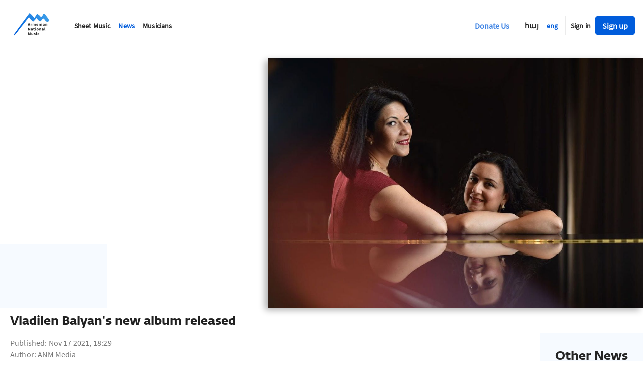

--- FILE ---
content_type: text/css; charset=UTF-8
request_url: https://anmmedia.am/static/css/14.1a75ee51.chunk.css
body_size: 2836
content:
.anm-image{-webkit-filter:blur(10px);filter:blur(10px);transition:-webkit-filter .3s linear;transition:filter .3s linear;transition:filter .3s linear,-webkit-filter .3s linear}.anm-image.with-cursor{cursor:pointer}.anm-image.anm-loaded-image{-webkit-filter:unset;filter:unset;-webkit-animation:none;animation:none}.anm-image.fit-parent{object-fit:cover;width:100%;height:100%}.block-with-image{margin:0 auto;line-height:0}.block-with-image>div{width:100%}.page-title-with-poster{margin-top:.9375rem}.page-title-with-poster .poster-image-wrapper{box-shadow:-6px 4px 13px rgba(0,0,0,.3);border-top-left-radius:.375rem;border-bottom-left-radius:.375rem}.page-title-with-poster .decoration-block{width:100%;background-color:rgba(192,220,255,.15);height:8rem}@media(max-width:600px){.page-title-with-poster{justify-content:normal}.page-title-with-poster .poster-image-wrapper{box-shadow:0 3px 8px rgba(0,0,0,.3);border-radius:0}}.anm-tag{background:#f8f8f8;border-radius:.3125rem;font-size:1rem;color:#252525;letter-spacing:0;display:inline-flex;flex-direction:row;align-items:center;padding:.4rem;margin-right:.5rem}.anm-tag .tag-remove-icon{width:1rem;margin-left:.4rem}.anm-tag.has-onClick{cursor:pointer;transition:background-color .2s linear}.anm-tag.has-onClick:hover{background-color:#ebebeb}.see-more-link{display:block;font-size:1rem;color:#252525;position:relative;margin-top:.9375rem;font-weight:700}.see-more-link:hover .link-border{width:70%}.link-border{display:inline-block;width:50%;background-color:rgba(0,92,219,.75);height:1px;position:absolute;bottom:-5px;left:0;transition:all .2s linear}.anm-section-title{width:100%}.anm-section-title .title-text{color:#252525;font-weight:900!important;position:relative}.anm-section-title .section-block{background-color:rgba(192,220,255,.15);padding:1.875rem}@media(max-width:600px){.anm-section-title{margin-top:1rem}.anm-section-title .title-text{font-size:1.2rem}}.anm-section-title.short .section-block{width:100%;max-width:500px}.anm-section-title.position-right{justify-content:flex-end}@media(max-width:960px){.anm-section-title.position-right{margin-top:1rem}}.anm-section-title.position-right .section-block{min-width:10rem}@media(max-width:600px){.anm-section-title.position-right .section-block{max-width:100%}}.anm-section-title.position-right .section-block .title-text{margin-right:0}.anm-section-title.position-left{width:100%;max-width:40%;justify-content:flex-start}@media(max-width:960px){.anm-section-title.position-left{width:100%}}.anm-section-title.position-left .section-block{width:100%}.card-footer{padding:.75rem;margin-top:.625rem;line-height:1.563rem;width:100%;overflow:hidden}.card-footer .card-title-text{font-size:1rem}.card-footer:hover .card-title-text{color:rgba(0,92,219,.75)}@media(max-width:600px){.card-footer:hover{font-size:1rem}}.card-footer .date-block{margin-bottom:.75rem}.news-card{width:22rem;padding:1rem;margin:.4rem .4rem 0;overflow:hidden;justify-content:space-between;cursor:pointer;background-color:#fff;border-radius:1rem;transition:box-shadow .2s linear}@media(max-width:600px){.news-card{margin:.625rem;width:24rem}}.news-card:hover{box-shadow:0 0 5px rgba(0,0,0,.2)}.news-card:hover .news-card-poster-image{-webkit-transform:scale(1.1);transform:scale(1.1)}.news-card .news-card-poster-image-wrapper{border-radius:1rem;overflow:hidden;position:relative;z-index:1;height:13rem}@media(max-width:600px){.news-card .news-card-poster-image-wrapper{height:15rem}}.news-card .news-card-poster-image-wrapper .news-card-poster-image{width:100%;height:100%;transition:-webkit-transform 5s linear;transition:transform 5s linear;transition:transform 5s linear,-webkit-transform 5s linear}.similar-news-wrapper{position:relative;display:flex;flex-direction:column;align-items:center;margin-top:50px}.similar-news-wrapper .similar-news-card{width:20rem;margin:.5rem}.similar-news-wrapper .similar-news{margin:.5rem 0 .5rem .5rem}@-webkit-keyframes GalleryLoadingSpinner{0%{-webkit-transform:rotate(0deg);transform:rotate(0deg)}to{-webkit-transform:rotate(1turn);transform:rotate(1turn)}}@keyframes GalleryLoadingSpinner{0%{-webkit-transform:rotate(0deg);transform:rotate(0deg)}to{-webkit-transform:rotate(1turn);transform:rotate(1turn)}}.loading-spinner{margin:60px auto;position:relative;border:.35em solid hsla(0,0%,100%,.2);border-left-color:#fff;border-radius:100%;width:6em;height:6em}.loading-spinner:after{width:6em;height:6em;border-radius:100%}.gallery-figcaption--thumbnails .caption-thumbnails ul.thumbnails-list li button.thumbnail-button:after,.loading-spinner{font-size:10px;text-indent:-9999em;-webkit-transform:translateZ(0);transform:translateZ(0);-webkit-animation:GalleryLoadingSpinner 1.1s linear infinite;animation:GalleryLoadingSpinner 1.1s linear infinite}.mode-light .loading-spinner{border-color:rgba(0,0,0,.1) rgba(0,0,0,.1) rgba(0,0,0,.1) #111}.gallery-modal{position:fixed;top:0;right:0;bottom:0;left:0;z-index:2000}.gallery-modal .gallery-modal--overlay{background-color:#000;position:absolute;left:0;top:0;width:100%;height:100%;right:0;bottom:0;z-index:0}.gallery-modal--preload{display:none}.gallery-modal--container{position:fixed;top:0;right:0;bottom:0;left:0;overflow-y:auto;-webkit-transform:translateZ(0);transform:translateZ(0);z-index:1}.gallery-modal--table{display:table;table-layout:fixed;height:100%;width:100%}.gallery-modal--cell{display:table-cell;height:100%;width:100%;vertical-align:middle}.gallery-modal--content{position:relative;overflow:hidden;border-radius:2px;margin-left:auto;margin-right:auto;background-color:initial;height:100%;max-width:100%}.gallery-content{display:table;width:100%;height:100%}.gallery-top{display:table-row}.gallery-top--inner{padding:60 15px 20}.gallery{display:table-cell;vertical-align:middle;font-size:1rem;width:100%;padding-bottom:10}.gallery ul.gallery-images--ul li.gallery-media-photo.loading .loading-spinner,.gallery ul.gallery-images--ul li.gallery-media-photo .picture.loading .loading-spinner{position:absolute;z-index:1001;top:50%;left:50%;margin:-1.5rem 0 0 -1.5rem;-webkit-transform:translate(-50%,-50%);transform:translate(-50%,-50%)}.gallery .gallery-main{position:relative;z-index:9}.gallery .gallery-photos{width:100%;max-width:105vh;margin:0 auto}.gallery .gallery-photos .gallery-empty{color:#fff;font-size:1.45rem;display:block;text-align:center;padding:25% 0}.gallery .gallery-photo{position:relative;width:100%;height:0;padding-bottom:75%}.gallery .gallery-photo--current{position:absolute;top:0;right:0;bottom:0;left:0;width:100%;height:100%}.gallery ul.gallery-images--ul{position:relative;height:100%;list-style-type:none;margin:0;padding:0}.gallery ul.gallery-images--ul li.gallery-media-photo{opacity:1;z-index:2}.gallery ul.gallery-images--ul li.gallery-media-photo .picture{background-color:initial;cursor:pointer;position:absolute;width:100%;height:100%}.gallery ul.gallery-images--ul li.gallery-media-photo .picture img.photo{max-height:100%;max-width:100%;position:absolute;top:50%;right:0;bottom:0;left:0;margin:0 auto;z-index:0;border-radius:6px;-webkit-transform:translateY(-50%);transform:translateY(-50%);box-shadow:0 .6rem 1rem rgba(0,0,0,.25)}@media (max-width:900px){.gallery ul.gallery-images--ul li.gallery-media-photo .picture img.photo{max-width:95%}}.gallery ul.gallery-images--ul li.gallery-media-photo button.photo-button{display:block;background:none;border-width:0;cursor:pointer;padding:0!important;-webkit-appearance:button}.gallery ul.gallery-images--ul li.gallery-media-photo button.photo-button:active,.gallery ul.gallery-images--ul li.gallery-media-photo button.photo-button:focus{outline:none;border-width:0}.gallery .gallery-control{cursor:pointer;position:absolute;top:0;height:100%;z-index:3;font-size:.5em;width:20%;background:none;border:0 initial;border-color:initial;border-image:initial}.gallery .gallery-control:active,.gallery .gallery-control:focus{outline:none}.gallery .gallery-control--prev{left:0}.gallery .gallery-control--prev svg{float:right}.gallery .gallery-control--next{right:0}.gallery .gallery-control--next svg{float:left}@media (max-width:767px){.gallery .gallery-control{width:10%}}@media (min-width:1128px){.gallery .gallery-control{width:10%;font-size:medium}}.gallery-modal .gallery{display:table-cell;vertical-align:middle;height:100%;padding-bottom:0}.gallery-figcaption{background-image:none;background-color:initial;position:relative;right:0;bottom:0;left:0;z-index:2;text-align:center;color:#fff;overflow:hidden;border-radius:0}.gallery-figcaption .gallery-figcaption--thumbnails{position:relative;height:58px;overflow:hidden;transition:all .45s ease-in-out}.gallery-figcaption .gallery-figcaption--thumbnails .caption-thumbnails{position:absolute;min-width:100%;margin-left:-4px;margin-right:-4px}.gallery-figcaption .gallery-figcaption--thumbnails .caption-thumbnails ul.thumbnails-list{position:absolute;list-style-type:none;margin:0;padding:0;left:0;transition:margin .3s ease-out 0s}.gallery-figcaption .gallery-figcaption--thumbnails .caption-thumbnails ul.thumbnails-list:after,.gallery-figcaption .gallery-figcaption--thumbnails .caption-thumbnails ul.thumbnails-list:before{content:"";display:table}.gallery-figcaption .gallery-figcaption--thumbnails .caption-thumbnails ul.thumbnails-list:after{clear:both}.gallery-figcaption .gallery-figcaption--thumbnails .caption-thumbnails ul.thumbnails-list li{float:left}.gallery-figcaption .gallery-figcaption--thumbnails .caption-thumbnails ul.thumbnails-list li+li{margin-left:10}.gallery-figcaption .gallery-figcaption--thumbnails .caption-thumbnails ul.thumbnails-list li button.thumbnail-button{cursor:pointer;position:relative;display:block;overflow:hidden;background:transparent;margin:0;padding:0}.gallery-figcaption .gallery-figcaption--thumbnails .caption-thumbnails ul.thumbnails-list li button.thumbnail-button:active,.gallery-figcaption .gallery-figcaption--thumbnails .caption-thumbnails ul.thumbnails-list li button.thumbnail-button:focus{outline:none}.gallery-figcaption .gallery-figcaption--thumbnails .caption-thumbnails ul.thumbnails-list li button.thumbnail-button.active{cursor:default}.gallery-figcaption .gallery-figcaption--thumbnails .caption-thumbnails ul.thumbnails-list li button.thumbnail-button:after,.gallery-figcaption .gallery-figcaption--thumbnails .caption-thumbnails ul.thumbnails-list li button.thumbnail-button:before{border-radius:50%}.gallery-figcaption .gallery-figcaption--thumbnails .caption-thumbnails ul.thumbnails-list li button.thumbnail-button div.picture{border-radius:4px;border:4px solid transparent;overflow:hidden}.gallery-figcaption .gallery-figcaption--thumbnails .caption-thumbnails ul.thumbnails-list li button.thumbnail-button div.picture img.thumbnail{width:100%;height:100%;display:block;position:relative;z-index:1;opacity:.3;filter:alpha(opacity=30);-webkit-backface-visibility:hidden;backface-visibility:hidden;object-fit:cover;border-radius:4px;transition:opacity .1s ease}.gallery-figcaption .gallery-figcaption--thumbnails .caption-thumbnails ul.thumbnails-list li button.thumbnail-button div.loading-spinner{position:absolute;z-index:1001;width:2em;height:2em;top:50%;left:50%;margin:-1em 0 0 -1em;border-width:.15em;-webkit-transform:translate(-50%,-50%);transform:translate(-50%,-50%)}.gallery-figcaption .gallery-figcaption--thumbnails .caption-thumbnails ul.thumbnails-list li button.thumbnail-button.active div.picture img.thumbnail,.gallery-figcaption .gallery-figcaption--thumbnails .caption-thumbnails ul.thumbnails-list li button.thumbnail-button:hover div.picture img.thumbnail{opacity:1;filter:alpha(opacity=100)}.gallery-figcaption.hide .gallery-figcaption--thumbnails{height:0}.mode-light .gallery-figcaption{color:#111}.gallery-figcaption--content{max-width:105vh;margin-left:auto;margin-right:auto;overflow:hidden}.gallery-figcaption--inner{margin-left:auto;margin-right:auto;position:relative;-webkit-transform:translateY(0);transform:translateY(0);transition:-webkit-transform .2s ease-out 0s,transform .2s ease-out 0s}.hide .gallery-figcaption--inner{-webkit-transform:translateY(70);transform:translateY(70)}.gallery-figcaption--info{display:table;width:100%}.gallery-figcaption--info .caption-left{text-align:left;vertical-align:middle;display:table-cell}.gallery-figcaption--info .caption-right{text-align:right;vertical-align:middle;display:table-cell}.gallery-figcaption--info .photo-caption,.gallery-figcaption--info .photo-subcaption{margin:0;line-height:1.31}.gallery-figcaption--info .photo-caption{font-weight:500;font-size:1rem}.gallery-figcaption--info .photo-subcaption{color:hsla(0,0%,100%,.65);font-size:.851rem}.mode-light .gallery-figcaption--info .photo-subcaption{color:rgba(0,0,0,.65)}.gallery-figcaption .gallery-thumbnails--toggle{cursor:pointer;background:transparent;border:0;margin:0;padding:0;vertical-align:bottom;display:inline-block;color:inherit;font-weight:400;font-size:.9rem;position:relative}.gallery-figcaption .gallery-thumbnails--toggle:active,.gallery-figcaption .gallery-thumbnails--toggle:focus{outline:none}.gallery-figcaption .gallery-thumbnails--toggle:after{content:"";display:inline-block;vertical-align:middle;margin-left:.181rem}.gallery-figcaption .gallery-thumbnails--toggle.hide:after{border-top:6px solid #fff;border-left:6px solid transparent;border-right:6px solid transparent}.mode-light .gallery-figcaption .gallery-thumbnails--toggle.hide:after{border-top-color:#111}.gallery-figcaption .gallery-thumbnails--toggle.open:after{border-bottom:6px solid #fff;border-left:6px solid transparent;border-right:6px solid transparent}.mode-light .gallery-figcaption .gallery-thumbnails--toggle.open:after{border-bottom-color:#111}.gallery-modal--close{position:absolute;z-index:10;right:0;top:0;padding:15px}.gallery-modal--close button.gallery-close{cursor:pointer;background:none transparent;border:0;display:block;padding:.5rem}.gallery-modal--close button.gallery-close:active,.gallery-modal--close button.gallery-close:focus{outline:none}.gallery ul.gallery-images--ul li.gallery-media-photo.loading:before{z-index:999;content:"";display:block;position:absolute;left:0;top:0;width:100%;height:100%;background-color:#000}.mode-light .gallery ul.gallery-images--ul li.gallery-media-photo.loading:before{background-color:#fff}.gallery__animation-appear{opacity:.01;-webkit-transform:translateZ(0);transform:translateZ(0)}.gallery__animation-appear-active{opacity:1;transition:opacity .15s ease-out}.gallery__image-transition--backwards-enter{opacity:.01;-webkit-transform:translateX(-5px);transform:translateX(-5px)}.gallery__image-transition--forwards-enter{opacity:.01;-webkit-transform:translateX(5px);transform:translateX(5px)}.gallery__image-transition--backwards-enter-active,.gallery__image-transition--forwards-enter-active{opacity:1;-webkit-transform:translateX(0);transform:translateX(0);transition:opacity .15s ease-out,-webkit-transform .15s ease-out;transition:opacity .15s ease-out,transform .15s ease-out;transition:opacity .15s ease-out,transform .15s ease-out,-webkit-transform .15s ease-out}.gallery__image-transition--backwards-leave,.gallery__image-transition--forwards-leave{opacity:1;-webkit-transform:translateZ(0);transform:translateZ(0)}.gallery__image-transition--backwards-leave-active,.gallery__image-transition--forwards-leave-active{opacity:.01;transition:opacity .15s ease-out}@media (max-width:743px){.gallery-figcaption--info{padding-bottom:1rem;padding-left:1rem;padding-right:1rem}.gallery-figcaption .gallery-figcaption--info{display:block}.gallery-figcaption .gallery-figcaption--info .caption-left,.gallery-figcaption .gallery-figcaption--info .caption-right{display:block;text-align:left}}@media (max-width:743px){.gallery-figcaption--info{padding-top:.5rem;padding-bottom:.5rem}}@media (min-width:744px){.gallery .gallery-photo{padding-bottom:67%}.gallery-figcaption--info{padding-top:.5rem;padding-bottom:.5rem}}.anm-images-carousel .preview-image-wrapper{position:relative;width:21.88rem;height:12.5rem;margin:.9375rem;box-shadow:-.0625rem .0625rem .625rem rgba(0,0,0,.1);padding:.3125rem}@media(max-width:600px){.anm-images-carousel .preview-image-wrapper{width:17rem;height:10rem}}.anm-images-carousel .preview-image-wrapper:hover{cursor:zoom-in}.anm-images-carousel .preview-image-wrapper:hover .preview-image{-webkit-transform:scale(1.01);transform:scale(1.01)}.anm-images-carousel .preview-image-wrapper .preview-image{border-radius:.25rem;transition:-webkit-transform .1s linear;transition:transform .1s linear;transition:transform .1s linear,-webkit-transform .1s linear}.react-images__blanket{z-index:3!important}.react-images__positioner{z-index:4!important}.anm-gallery-modal-close-icon{z-index:2;position:relative;right:.9375rem;top:.625rem;cursor:pointer}.anm-gallery-modal-close-icon svg{fill:hsla(0,0%,100%,.5)}.anm-gallery-modal-close-icon svg:hover{-webkit-transform:scale(1.1);transform:scale(1.1);fill:#fff}.anm-news-gallery-section-content{padding:2.5rem}@media(max-width:960px){.anm-news-gallery-section-content{padding:.625rem}}.social-share-icon{outline:none;margin-right:.5rem}.news-details-content .news-content-wrapper{padding:60px 70px 1.25rem 50px}@media(max-width:1280px){.news-details-content .news-content-wrapper{padding:.625rem}}.news-details-content .share-on-social-text{font-size:1.1rem;margin-top:1rem}

--- FILE ---
content_type: application/javascript; charset=UTF-8
request_url: https://anmmedia.am/static/js/13.9c80cbc4.chunk.js
body_size: 238082
content:
/*! For license information please see 13.9c80cbc4.chunk.js.LICENSE.txt */
(this.webpackJsonpclient=this.webpackJsonpclient||[]).push([[13],[function(e,t,n){"use strict";e.exports=n(259)},function(e,t,n){"use strict";n.d(t,"c",(function(){return i})),n.d(t,"a",(function(){return o})),n.d(t,"e",(function(){return a})),n.d(t,"b",(function(){return s})),n.d(t,"d",(function(){return c})),n.d(t,"f",(function(){return l})),n.d(t,"g",(function(){return f}));var r=function(e,t){return r=Object.setPrototypeOf||{__proto__:[]}instanceof Array&&function(e,t){e.__proto__=t}||function(e,t){for(var n in t)Object.prototype.hasOwnProperty.call(t,n)&&(e[n]=t[n])},r(e,t)};function i(e,t){if("function"!==typeof t&&null!==t)throw new TypeError("Class extends value "+String(t)+" is not a constructor or null");function n(){this.constructor=e}r(e,t),e.prototype=null===t?Object.create(t):(n.prototype=t.prototype,new n)}var o=function(){return o=Object.assign||function(e){for(var t,n=1,r=arguments.length;n<r;n++)for(var i in t=arguments[n])Object.prototype.hasOwnProperty.call(t,i)&&(e[i]=t[i]);return e},o.apply(this,arguments)};function a(e,t){var n={};for(var r in e)Object.prototype.hasOwnProperty.call(e,r)&&t.indexOf(r)<0&&(n[r]=e[r]);if(null!=e&&"function"===typeof Object.getOwnPropertySymbols){var i=0;for(r=Object.getOwnPropertySymbols(e);i<r.length;i++)t.indexOf(r[i])<0&&Object.prototype.propertyIsEnumerable.call(e,r[i])&&(n[r[i]]=e[r[i]])}return n}function s(e,t,n,r){return new(n||(n=Promise))((function(i,o){function a(e){try{c(r.next(e))}catch(t){o(t)}}function s(e){try{c(r.throw(e))}catch(t){o(t)}}function c(e){var t;e.done?i(e.value):(t=e.value,t instanceof n?t:new n((function(e){e(t)}))).then(a,s)}c((r=r.apply(e,t||[])).next())}))}function c(e,t){var n,r,i,o,a={label:0,sent:function(){if(1&i[0])throw i[1];return i[1]},trys:[],ops:[]};return o={next:s(0),throw:s(1),return:s(2)},"function"===typeof Symbol&&(o[Symbol.iterator]=function(){return this}),o;function s(o){return function(s){return function(o){if(n)throw new TypeError("Generator is already executing.");for(;a;)try{if(n=1,r&&(i=2&o[0]?r.return:o[0]?r.throw||((i=r.return)&&i.call(r),0):r.next)&&!(i=i.call(r,o[1])).done)return i;switch(r=0,i&&(o=[2&o[0],i.value]),o[0]){case 0:case 1:i=o;break;case 4:return a.label++,{value:o[1],done:!1};case 5:a.label++,r=o[1],o=[0];continue;case 7:o=a.ops.pop(),a.trys.pop();continue;default:if(!(i=(i=a.trys).length>0&&i[i.length-1])&&(6===o[0]||2===o[0])){a=0;continue}if(3===o[0]&&(!i||o[1]>i[0]&&o[1]<i[3])){a.label=o[1];break}if(6===o[0]&&a.label<i[1]){a.label=i[1],i=o;break}if(i&&a.label<i[2]){a.label=i[2],a.ops.push(o);break}i[2]&&a.ops.pop(),a.trys.pop();continue}o=t.call(e,a)}catch(s){o=[6,s],r=0}finally{n=i=0}if(5&o[0])throw o[1];return{value:o[0]?o[1]:void 0,done:!0}}([o,s])}}}Object.create;function u(e,t){var n="function"===typeof Symbol&&e[Symbol.iterator];if(!n)return e;var r,i,o=n.call(e),a=[];try{for(;(void 0===t||t-- >0)&&!(r=o.next()).done;)a.push(r.value)}catch(s){i={error:s}}finally{try{r&&!r.done&&(n=o.return)&&n.call(o)}finally{if(i)throw i.error}}return a}function l(){for(var e=[],t=0;t<arguments.length;t++)e=e.concat(u(arguments[t]));return e}function f(e,t,n){if(n||2===arguments.length)for(var r,i=0,o=t.length;i<o;i++)!r&&i in t||(r||(r=Array.prototype.slice.call(t,0,i)),r[i]=t[i]);return e.concat(r||Array.prototype.slice.call(t))}Object.create},function(e,t,n){"use strict";n.d(t,"a",(function(){return c})),n.d(t,"d",(function(){return o.a})),n.d(t,"c",(function(){return r.b})),n.d(t,"b",(function(){return r.a}));var r=n(81),i=n(117),o=n(62),a="__",s=[a,a].join("DEV");var c=function(){try{return Boolean(__DEV__)}catch(e){return Object.defineProperty(i.a,s,{value:"production"!==Object(o.a)((function(){return"production"})),enumerable:!1,configurable:!0,writable:!0}),i.a[s]}}(),u=n(178);n(180).a,Object(u.a)(),__DEV__?Object(r.b)("boolean"===typeof c,c):Object(r.b)("boolean"===typeof c,38)},function(e,t,n){"use strict";n.d(t,"c",(function(){return p.a})),n.d(t,"b",(function(){return c})),n.d(t,"a",(function(){return s}));var r=n(1),i="Invariant Violation",o=Object.setPrototypeOf,a=void 0===o?function(e,t){return e.__proto__=t,e}:o,s=function(e){function t(n){void 0===n&&(n=i);var r=e.call(this,"number"===typeof n?i+": "+n+" (see https://github.com/apollographql/invariant-packages)":n)||this;return r.framesToPop=1,r.name=i,a(r,t.prototype),r}return Object(r.c)(t,e),t}(Error);function c(e,t){if(!e)throw new s(t)}var u=["debug","log","warn","error","silent"],l=u.indexOf("log");function f(e){return function(){if(u.indexOf(e)>=l){var t=console[e]||console.log;return t.apply(console,arguments)}}}!function(e){e.debug=f("debug"),e.log=f("log"),e.warn=f("warn"),e.error=f("error")}(c||(c={}));var d=n(116),p=n(61),h="__",v=[h,h].join("DEV");var y=function(){try{return Boolean(__DEV__)}catch(e){return Object.defineProperty(d.a,v,{value:"production"!==Object(p.a)((function(){return"production"})),enumerable:!1,configurable:!0,writable:!0}),d.a[v]}}(),m=n(176);n(180).a,Object(m.a)(),__DEV__?c("boolean"===typeof y,y):c("boolean"===typeof y,38)},function(e,t,n){"use strict";e.exports=n(265)},function(e,t,n){"use strict";function r(){return r=Object.assign?Object.assign.bind():function(e){for(var t=1;t<arguments.length;t++){var n=arguments[t];for(var r in n)Object.prototype.hasOwnProperty.call(n,r)&&(e[r]=n[r])}return e},r.apply(this,arguments)}n.d(t,"a",(function(){return r}))},function(e,t,n){"use strict";n.d(t,"a",(function(){return te})),n.d(t,"b",(function(){return O})),n.d(t,"c",(function(){return re})),n.d(t,"d",(function(){return Y})),n.d(t,"e",(function(){return C})),n.d(t,"f",(function(){return S})),n.d(t,"g",(function(){return T})),n.d(t,"h",(function(){return x})),n.d(t,"i",(function(){return I})),n.d(t,"j",(function(){return be})),n.d(t,"k",(function(){return ie})),n.d(t,"l",(function(){return J})),n.d(t,"m",(function(){return W})),n.d(t,"n",(function(){return L})),n.d(t,"o",(function(){return N})),n.d(t,"p",(function(){return ne})),n.d(t,"q",(function(){return $})),n.d(t,"r",(function(){return K}));var r=n(23),i=n(34),o=n(21),a=n(51),s=n(73),c=n(86),u=n(92),l=n(109),f=n(83);var d=n(152);function p(e,t,n){return p=Object(d.a)()?Reflect.construct.bind():function(e,t,n){var r=[null];r.push.apply(r,t);var i=new(Function.bind.apply(e,r));return n&&Object(f.a)(i,n.prototype),i},p.apply(null,arguments)}function h(e){var t="function"===typeof Map?new Map:void 0;return h=function(e){if(null===e||(n=e,-1===Function.toString.call(n).indexOf("[native code]")))return e;var n;if("function"!==typeof e)throw new TypeError("Super expression must either be null or a function");if("undefined"!==typeof t){if(t.has(e))return t.get(e);t.set(e,r)}function r(){return p(e,arguments,Object(l.a)(this).constructor)}return r.prototype=Object.create(e.prototype,{constructor:{value:r,enumerable:!1,writable:!0,configurable:!0}}),Object(f.a)(r,e)},h(e)}var v=n(19),y=n(144),m=n(148),b=n(82),g=n(145);var O,w=n(57),_=n(38);function j(){return j=Object.assign?Object.assign.bind():function(e){for(var t=1;t<arguments.length;t++){var n=arguments[t];for(var r in n)Object.prototype.hasOwnProperty.call(n,r)&&(e[r]=n[r])}return e},j.apply(this,arguments)}!function(e){e.Pop="POP",e.Push="PUSH",e.Replace="REPLACE"}(O||(O={}));var E,k="popstate";function x(e){void 0===e&&(e={});var t,n=e,r=n.initialEntries,i=void 0===r?["/"]:r,o=n.initialIndex,a=n.v5Compat,s=void 0!==a&&a;t=i.map((function(e,t){return p(e,"string"===typeof e?null:e.state,0===t?"default":void 0)}));var c=f(null==o?t.length-1:o),u=O.Pop,l=null;function f(e){return Math.min(Math.max(e,0),t.length-1)}function d(){return t[c]}function p(e,n,r){void 0===n&&(n=null);var i=R(t?d().pathname:"/",e,n,r);return D("/"===i.pathname.charAt(0),"relative pathnames are not supported in memory history: "+JSON.stringify(e)),i}function h(e){return"string"===typeof e?e:I(e)}return{get index(){return c},get action(){return u},get location(){return d()},createHref:h,createURL:function(e){return new URL(h(e),"http://localhost")},encodeLocation:function(e){var t="string"===typeof e?N(e):e;return{pathname:t.pathname||"",search:t.search||"",hash:t.hash||""}},push:function(e,n){u=O.Push;var r=p(e,n);c+=1,t.splice(c,t.length,r),s&&l&&l({action:u,location:r,delta:1})},replace:function(e,n){u=O.Replace;var r=p(e,n);t[c]=r,s&&l&&l({action:u,location:r,delta:0})},go:function(e){u=O.Pop;var n=f(c+e),r=t[n];c=n,l&&l({action:u,location:r,delta:e})},listen:function(e){return l=e,function(){l=null}}}}function S(e){return void 0===e&&(e={}),A((function(e,t){var n=e.location;return R("",{pathname:n.pathname,search:n.search,hash:n.hash},t.state&&t.state.usr||null,t.state&&t.state.key||"default")}),(function(e,t){return"string"===typeof t?t:I(t)}),null,e)}function T(e){return void 0===e&&(e={}),A((function(e,t){var n=N(e.location.hash.substr(1)),r=n.pathname,i=void 0===r?"/":r,o=n.search,a=void 0===o?"":o,s=n.hash;return R("",{pathname:i,search:a,hash:void 0===s?"":s},t.state&&t.state.usr||null,t.state&&t.state.key||"default")}),(function(e,t){var n=e.document.querySelector("base"),r="";if(n&&n.getAttribute("href")){var i=e.location.href,o=i.indexOf("#");r=-1===o?i:i.slice(0,o)}return r+"#"+("string"===typeof t?t:I(t))}),(function(e,t){D("/"===e.pathname.charAt(0),"relative pathnames are not supported in hash history.push("+JSON.stringify(t)+")")}),e)}function C(e,t){if(!1===e||null===e||"undefined"===typeof e)throw new Error(t)}function D(e,t){if(!e){"undefined"!==typeof console&&console.warn(t);try{throw new Error(t)}catch(n){}}}function P(e,t){return{usr:e.state,key:e.key,idx:t}}function R(e,t,n,r){return void 0===n&&(n=null),j({pathname:"string"===typeof e?e:e.pathname,search:"",hash:""},"string"===typeof t?N(t):t,{state:n,key:t&&t.key||r||Math.random().toString(36).substr(2,8)})}function I(e){var t=e.pathname,n=void 0===t?"/":t,r=e.search,i=void 0===r?"":r,o=e.hash,a=void 0===o?"":o;return i&&"?"!==i&&(n+="?"===i.charAt(0)?i:"?"+i),a&&"#"!==a&&(n+="#"===a.charAt(0)?a:"#"+a),n}function N(e){var t={};if(e){var n=e.indexOf("#");n>=0&&(t.hash=e.substr(n),e=e.substr(0,n));var r=e.indexOf("?");r>=0&&(t.search=e.substr(r),e=e.substr(0,r)),e&&(t.pathname=e)}return t}function A(e,t,n,r){void 0===r&&(r={});var i=r,o=i.window,a=void 0===o?document.defaultView:o,s=i.v5Compat,c=void 0!==s&&s,u=a.history,l=O.Pop,f=null,d=p();function p(){return(u.state||{idx:null}).idx}function h(){l=O.Pop;var e=p(),t=null==e?null:e-d;d=e,f&&f({action:l,location:y.location,delta:t})}function v(e){var t="null"!==a.location.origin?a.location.origin:a.location.href,n="string"===typeof e?e:I(e);return C(t,"No window.location.(origin|href) available to create URL for href: "+n),new URL(n,t)}null==d&&(d=0,u.replaceState(j({},u.state,{idx:d}),""));var y={get action(){return l},get location(){return e(a,u)},listen:function(e){if(f)throw new Error("A history only accepts one active listener");return a.addEventListener(k,h),f=e,function(){a.removeEventListener(k,h),f=null}},createHref:function(e){return t(a,e)},createURL:v,encodeLocation:function(e){var t=v(e);return{pathname:t.pathname,search:t.search,hash:t.hash}},push:function(e,t){l=O.Push;var r=R(y.location,e,t);n&&n(r,e);var i=P(r,d=p()+1),o=y.createHref(r);try{u.pushState(i,"",o)}catch(s){a.location.assign(o)}c&&f&&f({action:l,location:y.location,delta:1})},replace:function(e,t){l=O.Replace;var r=R(y.location,e,t);n&&n(r,e);var i=P(r,d=p()),o=y.createHref(r);u.replaceState(i,"",o),c&&f&&f({action:l,location:y.location,delta:0})},go:function(e){return u.go(e)}};return y}!function(e){e.data="data",e.deferred="deferred",e.redirect="redirect",e.error="error"}(E||(E={}));var M=new Set(["lazy","caseSensitive","path","id","index","children"]);function F(e,t,n,r){return void 0===n&&(n=[]),void 0===r&&(r={}),e.map((function(e,i){var o=[].concat(Object(_.a)(n),[i]),a="string"===typeof e.id?e.id:o.join("-");if(C(!0!==e.index||!e.children,"Cannot specify children on an index route"),C(!r[a],'Found a route id collision on id "'+a+"\".  Route id's must be globally unique within Data Router usages"),function(e){return!0===e.index}(e)){var s=j({},e,t(e),{id:a});return r[a]=s,s}var c=j({},e,t(e),{id:a,children:void 0});return r[a]=c,e.children&&(c.children=F(e.children,t,o,r)),c}))}function L(e,t,n){void 0===n&&(n="/");var r=K(("string"===typeof t?N(t):t).pathname||"/",n);if(null==r)return null;var i=q(e);!function(e){e.sort((function(e,t){return e.score!==t.score?t.score-e.score:function(e,t){var n=e.length===t.length&&e.slice(0,-1).every((function(e,n){return e===t[n]}));return n?e[e.length-1]-t[t.length-1]:0}(e.routesMeta.map((function(e){return e.childrenIndex})),t.routesMeta.map((function(e){return e.childrenIndex})))}))}(i);for(var o=null,a=0;null==o&&a<i.length;++a)o=B(i[a],H(r));return o}function q(e,t,n,r){void 0===t&&(t=[]),void 0===n&&(n=[]),void 0===r&&(r="");var i=function(e,i,o){var a={relativePath:void 0===o?e.path||"":o,caseSensitive:!0===e.caseSensitive,childrenIndex:i,route:e};a.relativePath.startsWith("/")&&(C(a.relativePath.startsWith(r),'Absolute route path "'+a.relativePath+'" nested under path "'+r+'" is not valid. An absolute child route path must start with the combined path of all its parent routes.'),a.relativePath=a.relativePath.slice(r.length));var s=J([r,a.relativePath]),c=n.concat(a);e.children&&e.children.length>0&&(C(!0!==e.index,'Index routes must not have child routes. Please remove all child routes from route path "'+s+'".'),q(e.children,t,c,s)),(null!=e.path||e.index)&&t.push({path:s,score:U(s,e.index),routesMeta:c})};return e.forEach((function(e,t){var n;if(""!==e.path&&null!=(n=e.path)&&n.includes("?")){var r,o=Object(w.a)(V(e.path));try{for(o.s();!(r=o.n()).done;){var a=r.value;i(e,t,a)}}catch(s){o.e(s)}finally{o.f()}}else i(e,t)})),t}function V(e){var t=e.split("/");if(0===t.length)return[];var n,r=(n=t,Object(y.a)(n)||Object(m.a)(n)||Object(b.a)(n)||Object(g.a)()),i=r[0],o=r.slice(1),a=i.endsWith("?"),s=i.replace(/\?$/,"");if(0===o.length)return a?[s,""]:[s];var c=V(o.join("/")),u=[];return u.push.apply(u,Object(_.a)(c.map((function(e){return""===e?s:[s,e].join("/")})))),a&&u.push.apply(u,Object(_.a)(c)),u.map((function(t){return e.startsWith("/")&&""===t?"/":t}))}var Q=/^:\w+$/,z=function(e){return"*"===e};function U(e,t){var n=e.split("/"),r=n.length;return n.some(z)&&(r+=-2),t&&(r+=2),n.filter((function(e){return!z(e)})).reduce((function(e,t){return e+(Q.test(t)?3:""===t?1:10)}),r)}function B(e,t){for(var n=e.routesMeta,r={},i="/",o=[],a=0;a<n.length;++a){var s=n[a],c=a===n.length-1,u="/"===i?t:t.slice(i.length)||"/",l=W({path:s.relativePath,caseSensitive:s.caseSensitive,end:c},u);if(!l)return null;Object.assign(r,l.params);var f=s.route;o.push({params:r,pathname:J([i,l.pathname]),pathnameBase:X(J([i,l.pathnameBase])),route:f}),"/"!==l.pathnameBase&&(i=J([i,l.pathnameBase]))}return o}function W(e,t){"string"===typeof e&&(e={path:e,caseSensitive:!1,end:!0});var n=function(e,t,n){void 0===t&&(t=!1);void 0===n&&(n=!0);D("*"===e||!e.endsWith("*")||e.endsWith("/*"),'Route path "'+e+'" will be treated as if it were "'+e.replace(/\*$/,"/*")+'" because the `*` character must always follow a `/` in the pattern. To get rid of this warning, please change the route path to "'+e.replace(/\*$/,"/*")+'".');var r=[],i="^"+e.replace(/\/*\*?$/,"").replace(/^\/*/,"/").replace(/[\\.*+^$?{}|()[\]]/g,"\\$&").replace(/\/:(\w+)/g,(function(e,t){return r.push(t),"/([^\\/]+)"}));e.endsWith("*")?(r.push("*"),i+="*"===e||"/*"===e?"(.*)$":"(?:\\/(.+)|\\/*)$"):n?i+="\\/*$":""!==e&&"/"!==e&&(i+="(?:(?=\\/|$))");return[new RegExp(i,t?void 0:"i"),r]}(e.path,e.caseSensitive,e.end),r=Object(v.a)(n,2),i=r[0],o=r[1],a=t.match(i);if(!a)return null;var s=a[0],c=s.replace(/(.)\/+$/,"$1"),u=a.slice(1);return{params:o.reduce((function(e,t,n){if("*"===t){var r=u[n]||"";c=s.slice(0,s.length-r.length).replace(/(.)\/+$/,"$1")}return e[t]=function(e,t){try{return decodeURIComponent(e)}catch(n){return D(!1,'The value for the URL param "'+t+'" will not be decoded because the string "'+e+'" is a malformed URL segment. This is probably due to a bad percent encoding ('+n+")."),e}}(u[n]||"",t),e}),{}),pathname:s,pathnameBase:c,pattern:e}}function H(e){try{return decodeURI(e)}catch(t){return D(!1,'The URL path "'+e+'" could not be decoded because it is is a malformed URL segment. This is probably due to a bad percent encoding ('+t+")."),e}}function K(e,t){if("/"===t)return e;if(!e.toLowerCase().startsWith(t.toLowerCase()))return null;var n=t.endsWith("/")?t.length-1:t.length,r=e.charAt(n);return r&&"/"!==r?null:e.slice(n)||"/"}function G(e,t,n,r){return"Cannot include a '"+e+"' character in a manually specified `to."+t+"` field ["+JSON.stringify(r)+"].  Please separate it out to the `to."+n+'` field. Alternatively you may provide the full path as a string in <Link to="..."> and the router will parse it for you.'}function Y(e){return e.filter((function(e,t){return 0===t||e.route.path&&e.route.path.length>0}))}function $(e,t,n,r){var i;void 0===r&&(r=!1),"string"===typeof e?i=N(e):(C(!(i=j({},e)).pathname||!i.pathname.includes("?"),G("?","pathname","search",i)),C(!i.pathname||!i.pathname.includes("#"),G("#","pathname","hash",i)),C(!i.search||!i.search.includes("#"),G("#","search","hash",i)));var o,a=""===e||""===i.pathname,s=a?"/":i.pathname;if(r||null==s)o=n;else{var c=t.length-1;if(s.startsWith("..")){for(var u=s.split("/");".."===u[0];)u.shift(),c-=1;i.pathname=u.join("/")}o=c>=0?t[c]:"/"}var l=function(e,t){void 0===t&&(t="/");var n="string"===typeof e?N(e):e,r=n.pathname,i=n.search,o=void 0===i?"":i,a=n.hash,s=void 0===a?"":a,c=r?r.startsWith("/")?r:function(e,t){var n=t.replace(/\/+$/,"").split("/");return e.split("/").forEach((function(e){".."===e?n.length>1&&n.pop():"."!==e&&n.push(e)})),n.length>1?n.join("/"):"/"}(r,t):t;return{pathname:c,search:Z(o),hash:ee(s)}}(i,o),f=s&&"/"!==s&&s.endsWith("/"),d=(a||"."===s)&&n.endsWith("/");return l.pathname.endsWith("/")||!f&&!d||(l.pathname+="/"),l}var J=function(e){return e.join("/").replace(/\/\/+/g,"/")},X=function(e){return e.replace(/\/+$/,"").replace(/^\/*/,"/")},Z=function(e){return e&&"?"!==e?e.startsWith("?")?e:"?"+e:""},ee=function(e){return e&&"#"!==e?e.startsWith("#")?e:"#"+e:""},te=function(e){Object(c.a)(n,e);var t=Object(u.a)(n);function n(){return Object(s.a)(this,n),t.apply(this,arguments)}return Object(a.a)(n)}(h(Error));var ne=function(e,t){void 0===t&&(t=302);var n=t;"number"===typeof n?n={status:n}:"undefined"===typeof n.status&&(n.status=302);var r=new Headers(n.headers);return r.set("Location",e),new Response(null,j({},n,{headers:r}))},re=Object(a.a)((function e(t,n,r,i){Object(s.a)(this,e),void 0===i&&(i=!1),this.status=t,this.statusText=n||"",this.internal=i,r instanceof Error?(this.data=r.toString(),this.error=r):this.data=r}));function ie(e){return null!=e&&"number"===typeof e.status&&"string"===typeof e.statusText&&"boolean"===typeof e.internal&&"data"in e}var oe=["post","put","patch","delete"],ae=new Set(oe),se=["get"].concat(oe),ce=new Set(se),ue=new Set([301,302,303,307,308]),le=new Set([307,308]),fe={state:"idle",location:void 0,formMethod:void 0,formAction:void 0,formEncType:void 0,formData:void 0},de={state:"idle",data:void 0,formMethod:void 0,formAction:void 0,formEncType:void 0,formData:void 0},pe={state:"unblocked",proceed:void 0,reset:void 0,location:void 0},he=/^(?:[a-z][a-z0-9+.-]*:|\/\/)/i,ve="undefined"!==typeof window&&"undefined"!==typeof window.document&&"undefined"!==typeof window.document.createElement,ye=!ve,me=function(e){return{hasErrorBoundary:Boolean(e.hasErrorBoundary)}};function be(e){var t;if(C(e.routes.length>0,"You must provide a non-empty routes array to createRouter"),e.mapRouteProperties)t=e.mapRouteProperties;else if(e.detectErrorBoundary){var n=e.detectErrorBoundary;t=function(e){return{hasErrorBoundary:n(e)}}}else t=me;var a,s={},c=F(e.routes,t,void 0,s),u=e.basename||"/",l=j({v7_normalizeFormMethod:!1,v7_prependBasename:!1},e.future),f=null,d=new Set,p=null,h=null,y=null,m=null!=e.hydrationData,b=L(c,e.history.location,u),g=null;if(null==b){var k=Me(404,{pathname:e.history.location.pathname}),x=Ae(c),S=x.matches,T=x.route;b=S,g=Object(o.a)({},T.id,k)}var P,I,N=!b.some((function(e){return e.route.lazy}))&&(!b.some((function(e){return e.route.loader}))||null!=e.hydrationData),A={historyAction:e.history.action,location:e.history.location,matches:b,initialized:N,navigation:fe,restoreScrollPosition:null==e.hydrationData&&null,preventScrollReset:!1,revalidation:"idle",loaderData:e.hydrationData&&e.hydrationData.loaderData||{},actionData:e.hydrationData&&e.hydrationData.actionData||null,errors:e.hydrationData&&e.hydrationData.errors||g,fetchers:new Map,blockers:new Map},M=O.Pop,q=!1,V=!1,Q=!1,z=[],U=[],B=new Map,W=0,H=-1,G=new Map,Y=new Set,$=new Map,J=new Map,X=new Map,Z=!1;function ee(e){A=j({},A,e),d.forEach((function(e){return e(A)}))}function te(t,n){var r,i,o,s=null!=A.actionData&&null!=A.navigation.formMethod&&He(A.navigation.formMethod)&&"loading"===A.navigation.state&&!0!==(null==(r=t.state)?void 0:r._isRedirect);o=n.actionData?Object.keys(n.actionData).length>0?n.actionData:null:s?A.actionData:null;var u,l=n.loaderData?Ie(A.loaderData,n.loaderData,n.matches||[],n.errors):A.loaderData,f=Object(w.a)(X);try{for(f.s();!(u=f.n()).done;){$e(Object(v.a)(u.value,1)[0])}}catch(p){f.e(p)}finally{f.f()}var d=!0===q||null!=A.navigation.formMethod&&He(A.navigation.formMethod)&&!0!==(null==(i=t.state)?void 0:i._isRedirect);a&&(c=a,a=void 0),ee(j({},n,{actionData:o,loaderData:l,historyAction:M,location:t,initialized:!0,navigation:fe,revalidation:"idle",restoreScrollPosition:rt(t,n.matches||A.matches),preventScrollReset:d,blockers:new Map(A.blockers)})),V||M===O.Pop||(M===O.Push?e.history.push(t,t.state):M===O.Replace&&e.history.replace(t,t.state)),M=O.Pop,q=!1,V=!1,Q=!1,z=[],U=[]}function ne(e,t){return re.apply(this,arguments)}function re(){return re=Object(i.a)(Object(r.a)().mark((function t(n,i){var o,a,s,c,f,d,p,h,v,y,m;return Object(r.a)().wrap((function(t){for(;;)switch(t.prev=t.next){case 0:if("number"!==typeof n){t.next=3;break}return e.history.go(n),t.abrupt("return");case 3:if(o=ge(A.location,A.matches,u,l.v7_prependBasename,n,null==i?void 0:i.fromRouteId,null==i?void 0:i.relative),a=Oe(l.v7_normalizeFormMethod,!1,o,i),s=a.path,c=a.submission,f=a.error,d=A.location,p=j({},p=R(A.location,s,i&&i.state),e.history.encodeLocation(p)),h=i&&null!=i.replace?i.replace:void 0,v=O.Push,!0===h?v=O.Replace:!1===h||null!=c&&He(c.formMethod)&&c.formAction===A.location.pathname+A.location.search&&(v=O.Replace),y=i&&"preventScrollReset"in i?!0===i.preventScrollReset:void 0,!(m=et({currentLocation:d,nextLocation:p,historyAction:v}))){t.next=16;break}return Je(m,{state:"blocked",location:p,proceed:function(){Je(m,{state:"proceeding",proceed:void 0,reset:void 0,location:p}),ne(n,i)},reset:function(){$e(m),ee({blockers:new Map(A.blockers)})}}),t.abrupt("return");case 16:return t.next=18,ie(v,p,{submission:c,pendingError:f,preventScrollReset:y,replace:i&&i.replace});case 18:return t.abrupt("return",t.sent);case 19:case"end":return t.stop()}}),t)}))),re.apply(this,arguments)}function ie(e,t,n){return oe.apply(this,arguments)}function oe(){return oe=Object(i.a)(Object(r.a)().mark((function t(n,i,s){var l,f,d,p,h,v,y,m,b,g,O,w,_,E,k,x;return Object(r.a)().wrap((function(t){for(;;)switch(t.prev=t.next){case 0:if(I&&I.abort(),I=null,M=n,V=!0===(s&&s.startUninterruptedRevalidation),nt(A.location,A.matches),q=!0===(s&&s.preventScrollReset),l=a||c,f=s&&s.overrideNavigation,d=L(l,i,u)){t.next=15;break}return p=Me(404,{pathname:i.pathname}),h=Ae(l),v=h.matches,y=h.route,tt(),te(i,{matches:v,loaderData:{},errors:Object(o.a)({},y.id,p)}),t.abrupt("return");case 15:if(!A.initialized||!qe(A.location,i)||s&&s.submission&&He(s.submission.formMethod)){t.next=18;break}return te(i,{matches:d}),t.abrupt("return");case 18:if(I=new AbortController,m=Ce(e.history,i,I.signal,s&&s.submission),!s||!s.pendingError){t.next=24;break}g=Object(o.a)({},Ne(d).route.id,s.pendingError),t.next=35;break;case 24:if(!(s&&s.submission&&He(s.submission.formMethod))){t.next=35;break}return t.next=27,ae(m,i,s.submission,d,{replace:s.replace});case 27:if(!(O=t.sent).shortCircuited){t.next=30;break}return t.abrupt("return");case 30:b=O.pendingActionData,g=O.pendingActionError,w=j({state:"loading",location:i},s.submission),f=w,m=new Request(m.url,{signal:m.signal});case 35:return t.next=37,ce(m,i,d,f,s&&s.submission,s&&s.fetcherSubmission,s&&s.replace,b,g);case 37:if(_=t.sent,E=_.shortCircuited,k=_.loaderData,x=_.errors,!E){t.next=43;break}return t.abrupt("return");case 43:I=null,te(i,j({matches:d},b?{actionData:b}:{},{loaderData:k,errors:x}));case 45:case"end":return t.stop()}}),t)}))),oe.apply(this,arguments)}function ae(e,t,n,r,i){return se.apply(this,arguments)}function se(){return se=Object(i.a)(Object(r.a)().mark((function e(n,i,a,c,l){var f,d,p,h;return Object(r.a)().wrap((function(e){for(;;)switch(e.prev=e.next){case 0:if(De(),ee({navigation:j({state:"submitting",location:i},a)}),(d=Ze(c,i)).route.action||d.route.lazy){e.next=8;break}f={type:E.error,error:Me(405,{method:n.method,pathname:i.pathname,routeId:d.route.id})},e.next=13;break;case 8:return e.next=10,Se("action",n,d,c,s,t,u);case 10:if(f=e.sent,!n.signal.aborted){e.next=13;break}return e.abrupt("return",{shortCircuited:!0});case 13:if(!ze(f)){e.next=18;break}return p=l&&null!=l.replace?l.replace:f.location===A.location.pathname+A.location.search,e.next=17,Ee(A,f,{submission:a,replace:p});case 17:return e.abrupt("return",{shortCircuited:!0});case 18:if(!Qe(f)){e.next=22;break}return h=Ne(c,d.route.id),!0!==(l&&l.replace)&&(M=O.Push),e.abrupt("return",{pendingActionData:{},pendingActionError:Object(o.a)({},h.route.id,f.error)});case 22:if(!Ve(f)){e.next=24;break}throw Me(400,{type:"defer-action"});case 24:return e.abrupt("return",{pendingActionData:Object(o.a)({},d.route.id,f.data)});case 25:case"end":return e.stop()}}),e)}))),se.apply(this,arguments)}function ce(e,t,n,r,i,o,a,s,c){return ue.apply(this,arguments)}function ue(){return ue=Object(i.a)(Object(r.a)().mark((function t(n,i,o,s,l,f,d,p,h){var y,m,b,g,O,w,_,E,k,x,S,T,C,D,P,R,N,M,F,L,q,K;return Object(r.a)().wrap((function(t){for(;;)switch(t.prev=t.next){case 0:if((y=s)||(m=j({state:"loading",location:i,formMethod:void 0,formAction:void 0,formEncType:void 0,formData:void 0},l),y=m),b=l||f?l||f:y.formMethod&&y.formAction&&y.formData&&y.formEncType?{formMethod:y.formMethod,formAction:y.formAction,formData:y.formData,formEncType:y.formEncType}:void 0,g=a||c,O=_e(e.history,A,o,b,i,Q,z,U,$,g,u,p,h),w=Object(v.a)(O,2),_=w[0],E=w[1],tt((function(e){return!(o&&o.some((function(t){return t.route.id===e})))||_&&_.some((function(t){return t.route.id===e}))})),0!==_.length||0!==E.length){t.next=10;break}return k=We(),te(i,j({matches:o,loaderData:{},errors:h||null},p?{actionData:p}:{},k?{fetchers:new Map(A.fetchers)}:{})),t.abrupt("return",{shortCircuited:!0});case 10:return V||(E.forEach((function(e){var t=A.fetchers.get(e.key),n={state:"loading",data:t&&t.data,formMethod:void 0,formAction:void 0,formEncType:void 0,formData:void 0," _hasFetcherDoneAnything ":!0};A.fetchers.set(e.key,n)})),x=p||A.actionData,ee(j({navigation:y},x?0===Object.keys(x).length?{actionData:null}:{actionData:x}:{},E.length>0?{fetchers:new Map(A.fetchers)}:{}))),H=++W,E.forEach((function(e){e.controller&&B.set(e.key,e.controller)})),S=function(){return E.forEach((function(e){return Ue(e.key)}))},I&&I.signal.addEventListener("abort",S),t.next=17,xe(A.matches,o,_,E,n);case 17:if(T=t.sent,C=T.results,D=T.loaderResults,P=T.fetcherResults,!n.signal.aborted){t.next=23;break}return t.abrupt("return",{shortCircuited:!0});case 23:if(I&&I.signal.removeEventListener("abort",S),E.forEach((function(e){return B.delete(e.key)})),!(R=Fe(C))){t.next=30;break}return t.next=29,Ee(A,R,{replace:d});case 29:return t.abrupt("return",{shortCircuited:!0});case 30:return N=Re(A,o,_,D,h,E,P,J),M=N.loaderData,F=N.errors,J.forEach((function(e,t){e.subscribe((function(n){(n||e.done)&&J.delete(t)}))})),L=We(),q=Ge(H),K=L||q||E.length>0,t.abrupt("return",j({loaderData:M,errors:F},K?{fetchers:new Map(A.fetchers)}:{}));case 36:case"end":return t.stop()}}),t)}))),ue.apply(this,arguments)}function be(e){return A.fetchers.get(e)||de}function we(){return we=Object(i.a)(Object(r.a)().mark((function n(i,l,f,d,p,h){var y,m,b,g,O,w,_,E,k,x,S,T,D,P,R,N,F,q,V,K,X,Z,ne,re,ie,oe,ae,se;return Object(r.a)().wrap((function(n){for(;;)switch(n.prev=n.next){case 0:if(De(),$.delete(i),d.route.action||d.route.lazy){n.next=6;break}return y=Me(405,{method:h.formMethod,pathname:f,routeId:l}),Pe(i,l,y),n.abrupt("return");case 6:return m=A.fetchers.get(i),b=j({state:"submitting"},h,{data:m&&m.data," _hasFetcherDoneAnything ":!0}),A.fetchers.set(i,b),ee({fetchers:new Map(A.fetchers)}),g=new AbortController,O=Ce(e.history,f,g.signal,h),B.set(i,g),n.next=15,Se("action",O,d,p,s,t,u);case 15:if(w=n.sent,!O.signal.aborted){n.next=19;break}return B.get(i)===g&&B.delete(i),n.abrupt("return");case 19:if(!ze(w)){n.next=26;break}return B.delete(i),Y.add(i),_=j({state:"loading"},h,{data:void 0," _hasFetcherDoneAnything ":!0}),A.fetchers.set(i,_),ee({fetchers:new Map(A.fetchers)}),n.abrupt("return",Ee(A,w,{submission:h,isFetchActionRedirect:!0}));case 26:if(!Qe(w)){n.next=29;break}return Pe(i,l,w.error),n.abrupt("return");case 29:if(!Ve(w)){n.next=31;break}throw Me(400,{type:"defer-action"});case 31:return E=A.navigation.location||A.location,k=Ce(e.history,E,g.signal),x=a||c,C(S="idle"!==A.navigation.state?L(x,A.navigation.location,u):A.matches,"Didn't find any matches after fetcher action"),T=++W,G.set(i,T),D=j({state:"loading",data:w.data},h,{" _hasFetcherDoneAnything ":!0}),A.fetchers.set(i,D),P=_e(e.history,A,S,h,E,Q,z,U,$,x,u,Object(o.a)({},d.route.id,w.data),void 0),R=Object(v.a)(P,2),N=R[0],(F=R[1]).filter((function(e){return e.key!==i})).forEach((function(e){var t=e.key,n=A.fetchers.get(t),r={state:"loading",data:n&&n.data,formMethod:void 0,formAction:void 0,formEncType:void 0,formData:void 0," _hasFetcherDoneAnything ":!0};A.fetchers.set(t,r),e.controller&&B.set(t,e.controller)})),ee({fetchers:new Map(A.fetchers)}),q=function(){return F.forEach((function(e){return Ue(e.key)}))},g.signal.addEventListener("abort",q),n.next=47,xe(A.matches,S,N,F,k);case 47:if(V=n.sent,K=V.results,X=V.loaderResults,Z=V.fetcherResults,!g.signal.aborted){n.next=53;break}return n.abrupt("return");case 53:if(g.signal.removeEventListener("abort",q),G.delete(i),B.delete(i),F.forEach((function(e){return B.delete(e.key)})),!(ne=Fe(K))){n.next=60;break}return n.abrupt("return",Ee(A,ne));case 60:re=Re(A,A.matches,N,X,void 0,F,Z,J),ie=re.loaderData,oe=re.errors,ae={state:"idle",data:w.data,formMethod:void 0,formAction:void 0,formEncType:void 0,formData:void 0," _hasFetcherDoneAnything ":!0},A.fetchers.set(i,ae),se=Ge(T),"loading"===A.navigation.state&&T>H?(C(M,"Expected pending action"),I&&I.abort(),te(A.navigation.location,{matches:S,loaderData:ie,errors:oe,fetchers:new Map(A.fetchers)})):(ee(j({errors:oe,loaderData:Ie(A.loaderData,ie,S,oe)},se?{fetchers:new Map(A.fetchers)}:{})),Q=!1);case 65:case"end":return n.stop()}}),n)}))),we.apply(this,arguments)}function je(){return je=Object(i.a)(Object(r.a)().mark((function n(i,a,c,l,f,d){var p,h,v,y,m,b,g;return Object(r.a)().wrap((function(n){for(;;)switch(n.prev=n.next){case 0:return p=A.fetchers.get(i),h=j({state:"loading",formMethod:void 0,formAction:void 0,formEncType:void 0,formData:void 0},d,{data:p&&p.data," _hasFetcherDoneAnything ":!0}),A.fetchers.set(i,h),ee({fetchers:new Map(A.fetchers)}),v=new AbortController,y=Ce(e.history,c,v.signal),B.set(i,v),n.next=9,Se("loader",y,l,f,s,t,u);case 9:if(!Ve(m=n.sent)){n.next=17;break}return n.next=13,Ye(m,y.signal,!0);case 13:if(n.t0=n.sent,n.t0){n.next=16;break}n.t0=m;case 16:m=n.t0;case 17:if(B.get(i)===v&&B.delete(i),!y.signal.aborted){n.next=20;break}return n.abrupt("return");case 20:if(!ze(m)){n.next=25;break}return Y.add(i),n.next=24,Ee(A,m);case 24:return n.abrupt("return");case 25:if(!Qe(m)){n.next=30;break}return b=Ne(A.matches,a),A.fetchers.delete(i),ee({fetchers:new Map(A.fetchers),errors:Object(o.a)({},b.route.id,m.error)}),n.abrupt("return");case 30:C(!Ve(m),"Unhandled fetcher deferred data"),g={state:"idle",data:m.data,formMethod:void 0,formAction:void 0,formEncType:void 0,formData:void 0," _hasFetcherDoneAnything ":!0},A.fetchers.set(i,g),ee({fetchers:new Map(A.fetchers)});case 34:case"end":return n.stop()}}),n)}))),je.apply(this,arguments)}function Ee(e,t,n){return ke.apply(this,arguments)}function ke(){return ke=Object(i.a)(Object(r.a)().mark((function t(n,i,o){var a,s,c,l,f,d,p,h,v,y,m,b,g,w;return Object(r.a)().wrap((function(t){for(;;)switch(t.prev=t.next){case 0:if(c=(s=void 0===o?{}:o).submission,l=s.replace,f=s.isFetchActionRedirect,i.revalidate&&(Q=!0),C(d=R(n.location,i.location,j({_isRedirect:!0},f?{_isFetchActionRedirect:!0}:{})),"Expected a location on the redirect navigation"),!he.test(i.location)||!ve||"undefined"===typeof(null==(a=window)?void 0:a.location)){t.next=10;break}if(p=e.history.createURL(i.location),h=null==K(p.pathname,u),window.location.origin===p.origin&&!h){t.next=10;break}return l?window.location.replace(i.location):window.location.assign(i.location),t.abrupt("return");case 10:if(I=null,v=!0===l?O.Replace:O.Push,y=n.navigation,m=y.formMethod,b=y.formAction,g=y.formEncType,w=y.formData,!c&&m&&b&&w&&g&&(c={formMethod:m,formAction:b,formEncType:g,formData:w}),!(le.has(i.status)&&c&&He(c.formMethod))){t.next=19;break}return t.next=17,ie(v,d,{submission:j({},c,{formAction:i.location}),preventScrollReset:q});case 17:case 22:t.next=26;break;case 19:if(!f){t.next=24;break}return t.next=22,ie(v,d,{overrideNavigation:{state:"loading",location:d,formMethod:void 0,formAction:void 0,formEncType:void 0,formData:void 0},fetcherSubmission:c,preventScrollReset:q});case 24:return t.next=26,ie(v,d,{overrideNavigation:{state:"loading",location:d,formMethod:c?c.formMethod:void 0,formAction:c?c.formAction:void 0,formEncType:c?c.formEncType:void 0,formData:c?c.formData:void 0},preventScrollReset:q});case 26:case"end":return t.stop()}}),t)}))),ke.apply(this,arguments)}function xe(e,t,n,r,i){return Te.apply(this,arguments)}function Te(){return Te=Object(i.a)(Object(r.a)().mark((function n(i,o,a,c,l){var f,d,p;return Object(r.a)().wrap((function(n){for(;;)switch(n.prev=n.next){case 0:return n.next=2,Promise.all([].concat(Object(_.a)(a.map((function(e){return Se("loader",l,e,o,s,t,u)}))),Object(_.a)(c.map((function(n){return n.matches&&n.match&&n.controller?Se("loader",Ce(e.history,n.path,n.controller.signal),n.match,n.matches,s,t,u):{type:E.error,error:Me(404,{pathname:n.path})}})))));case 2:return f=n.sent,d=f.slice(0,a.length),p=f.slice(a.length),n.next=7,Promise.all([Ke(i,a,d,d.map((function(){return l.signal})),!1,A.loaderData),Ke(i,c.map((function(e){return e.match})),p,c.map((function(e){return e.controller?e.controller.signal:null})),!0)]);case 7:return n.abrupt("return",{results:f,loaderResults:d,fetcherResults:p});case 8:case"end":return n.stop()}}),n)}))),Te.apply(this,arguments)}function De(){var e;Q=!0,(e=z).push.apply(e,Object(_.a)(tt())),$.forEach((function(e,t){B.has(t)&&(U.push(t),Ue(t))}))}function Pe(e,t,n){var r=Ne(A.matches,t);Le(e),ee({errors:Object(o.a)({},r.route.id,n),fetchers:new Map(A.fetchers)})}function Le(e){B.has(e)&&Ue(e),$.delete(e),G.delete(e),Y.delete(e),A.fetchers.delete(e)}function Ue(e){var t=B.get(e);C(t,"Expected fetch controller: "+e),t.abort(),B.delete(e)}function Be(e){var t,n=Object(w.a)(e);try{for(n.s();!(t=n.n()).done;){var r=t.value,i={state:"idle",data:be(r).data,formMethod:void 0,formAction:void 0,formEncType:void 0,formData:void 0," _hasFetcherDoneAnything ":!0};A.fetchers.set(r,i)}}catch(o){n.e(o)}finally{n.f()}}function We(){var e,t=[],n=!1,r=Object(w.a)(Y);try{for(r.s();!(e=r.n()).done;){var i=e.value,o=A.fetchers.get(i);C(o,"Expected fetcher: "+i),"loading"===o.state&&(Y.delete(i),t.push(i),n=!0)}}catch(a){r.e(a)}finally{r.f()}return Be(t),n}function Ge(e){var t,n=[],r=Object(w.a)(G);try{for(r.s();!(t=r.n()).done;){var i=Object(v.a)(t.value,2),o=i[0];if(i[1]<e){var a=A.fetchers.get(o);C(a,"Expected fetcher: "+o),"loading"===a.state&&(Ue(o),G.delete(o),n.push(o))}}}catch(s){r.e(s)}finally{r.f()}return Be(n),n.length>0}function $e(e){A.blockers.delete(e),X.delete(e)}function Je(e,t){var n=A.blockers.get(e)||pe;C("unblocked"===n.state&&"blocked"===t.state||"blocked"===n.state&&"blocked"===t.state||"blocked"===n.state&&"proceeding"===t.state||"blocked"===n.state&&"unblocked"===t.state||"proceeding"===n.state&&"unblocked"===t.state,"Invalid blocker state transition: "+n.state+" -> "+t.state),A.blockers.set(e,t),ee({blockers:new Map(A.blockers)})}function et(e){var t=e.currentLocation,n=e.nextLocation,r=e.historyAction;if(0!==X.size){X.size>1&&D(!1,"A router only supports one blocker at a time");var i=Array.from(X.entries()),o=Object(v.a)(i[i.length-1],2),a=o[0],s=o[1],c=A.blockers.get(a);if(!c||"proceeding"!==c.state)return s({currentLocation:t,nextLocation:n,historyAction:r})?a:void 0}}function tt(e){var t=[];return J.forEach((function(n,r){e&&!e(r)||(n.cancel(),t.push(r),J.delete(r))})),t}function nt(e,t){if(p&&h&&y){var n=t.map((function(e){return Xe(e,A.loaderData)})),r=h(e,n)||e.key;p[r]=y()}}function rt(e,t){if(p&&h&&y){var n=t.map((function(e){return Xe(e,A.loaderData)})),r=h(e,n)||e.key,i=p[r];if("number"===typeof i)return i}return null}return P={get basename(){return u},get state(){return A},get routes(){return c},initialize:function(){return f=e.history.listen((function(t){var n=t.action,r=t.location,i=t.delta;if(!Z){D(0===X.size||null!=i,"You are trying to use a blocker on a POP navigation to a location that was not created by @remix-run/router. This will fail silently in production. This can happen if you are navigating outside the router via `window.history.pushState`/`window.location.hash` instead of using router navigation APIs.  This can also happen if you are using createHashRouter and the user manually changes the URL.");var o=et({currentLocation:A.location,nextLocation:r,historyAction:n});return o&&null!=i?(Z=!0,e.history.go(-1*i),void Je(o,{state:"blocked",location:r,proceed:function(){Je(o,{state:"proceeding",proceed:void 0,reset:void 0,location:r}),e.history.go(i)},reset:function(){$e(o),ee({blockers:new Map(P.state.blockers)})}})):ie(n,r)}Z=!1})),A.initialized||ie(O.Pop,A.location),P},subscribe:function(e){return d.add(e),function(){return d.delete(e)}},enableScrollRestoration:function(e,t,n){if(p=e,y=t,h=n||function(e){return e.key},!m&&A.navigation===fe){m=!0;var r=rt(A.location,A.matches);null!=r&&ee({restoreScrollPosition:r})}return function(){p=null,y=null,h=null}},navigate:ne,fetch:function(e,t,n,r){if(ye)throw new Error("router.fetch() was called during the server render, but it shouldn't be. You are likely calling a useFetcher() method in the body of your component. Try moving it to a useEffect or a callback.");B.has(e)&&Ue(e);var i=a||c,o=ge(A.location,A.matches,u,l.v7_prependBasename,n,t,null==r?void 0:r.relative),s=L(i,o,u);if(s){var f=Oe(l.v7_normalizeFormMethod,!0,o,r),d=f.path,p=f.submission,h=Ze(s,d);q=!0===(r&&r.preventScrollReset),p&&He(p.formMethod)?function(e,t,n,r,i,o){we.apply(this,arguments)}(e,t,d,h,s,p):($.set(e,{routeId:t,path:d}),function(e,t,n,r,i,o){je.apply(this,arguments)}(e,t,d,h,s,p))}else Pe(e,t,Me(404,{pathname:o}))},revalidate:function(){De(),ee({revalidation:"loading"}),"submitting"!==A.navigation.state&&("idle"!==A.navigation.state?ie(M||A.historyAction,A.navigation.location,{overrideNavigation:A.navigation}):ie(A.historyAction,A.location,{startUninterruptedRevalidation:!0}))},createHref:function(t){return e.history.createHref(t)},encodeLocation:function(t){return e.history.encodeLocation(t)},getFetcher:be,deleteFetcher:Le,dispose:function(){f&&f(),d.clear(),I&&I.abort(),A.fetchers.forEach((function(e,t){return Le(t)})),A.blockers.forEach((function(e,t){return $e(t)}))},getBlocker:function(e,t){var n=A.blockers.get(e)||pe;return X.get(e)!==t&&X.set(e,t),n},deleteBlocker:$e,_internalFetchControllers:B,_internalActiveDeferreds:J,_internalSetRoutes:function(e){a=F(e,t,void 0,s={})}},P}Symbol("deferred");function ge(e,t,n,r,i,o,a){var s,c;if(null!=o&&"path"!==a){s=[];var u,l=Object(w.a)(t);try{for(l.s();!(u=l.n()).done;){var f=u.value;if(s.push(f),f.route.id===o){c=f;break}}}catch(p){l.e(p)}finally{l.f()}}else s=t,c=t[t.length-1];var d=$(i||".",Y(s).map((function(e){return e.pathnameBase})),K(e.pathname,n)||e.pathname,"path"===a);return null==i&&(d.search=e.search,d.hash=e.hash),null!=i&&""!==i&&"."!==i||!c||!c.route.index||Je(d.search)||(d.search=d.search?d.search.replace(/^\?/,"?index&"):"?index"),r&&"/"!==n&&(d.pathname="/"===d.pathname?n:J([n,d.pathname])),I(d)}function Oe(e,t,n,r){if(!r||!function(e){return null!=e&&"formData"in e}(r))return{path:n};if(r.formMethod&&!We(r.formMethod))return{path:n,error:Me(405,{method:r.formMethod})};var i;if(r.formData){var o=r.formMethod||"get";if(He((i={formMethod:e?o.toUpperCase():o.toLowerCase(),formAction:Le(n),formEncType:r&&r.formEncType||"application/x-www-form-urlencoded",formData:r.formData}).formMethod))return{path:n,submission:i}}var a=N(n),s=De(r.formData);return t&&a.search&&Je(a.search)&&s.append("index",""),a.search="?"+s,{path:I(a),submission:i}}function we(e,t){var n=e;if(t){var r=e.findIndex((function(e){return e.route.id===t}));r>=0&&(n=e.slice(0,r))}return n}function _e(e,t,n,r,i,o,a,s,c,u,l,f,d){var p=d?Object.values(d)[0]:f?Object.values(f)[0]:void 0,h=e.createURL(t.location),v=e.createURL(i),y=d?Object.keys(d)[0]:void 0,m=we(n,y).filter((function(e,n){if(e.route.lazy)return!0;if(null==e.route.loader)return!1;if(function(e,t,n){var r=!t||n.route.id!==t.route.id,i=void 0===e[n.route.id];return r||i}(t.loaderData,t.matches[n],e)||a.some((function(t){return t===e.route.id})))return!0;var i=t.matches[n],s=e;return Ee(e,j({currentUrl:h,currentParams:i.params,nextUrl:v,nextParams:s.params},r,{actionResult:p,defaultShouldRevalidate:o||h.pathname+h.search===v.pathname+v.search||h.search!==v.search||je(i,s)}))})),b=[];return c.forEach((function(e,i){if(n.some((function(t){return t.route.id===e.routeId}))){var a=L(u,e.path,l);if(a){var c=Ze(a,e.path);if(s.includes(i))b.push({key:i,routeId:e.routeId,path:e.path,matches:a,match:c,controller:new AbortController});else Ee(c,j({currentUrl:h,currentParams:t.matches[t.matches.length-1].params,nextUrl:v,nextParams:n[n.length-1].params},r,{actionResult:p,defaultShouldRevalidate:o}))&&b.push({key:i,routeId:e.routeId,path:e.path,matches:a,match:c,controller:new AbortController})}else b.push({key:i,routeId:e.routeId,path:e.path,matches:null,match:null,controller:null})}})),[m,b]}function je(e,t){var n=e.route.path;return e.pathname!==t.pathname||null!=n&&n.endsWith("*")&&e.params["*"]!==t.params["*"]}function Ee(e,t){if(e.route.shouldRevalidate){var n=e.route.shouldRevalidate(t);if("boolean"===typeof n)return n}return t.defaultShouldRevalidate}function ke(e,t,n){return xe.apply(this,arguments)}function xe(){return(xe=Object(i.a)(Object(r.a)().mark((function e(t,n,i){var o,a,s,c,u,l;return Object(r.a)().wrap((function(e){for(;;)switch(e.prev=e.next){case 0:if(t.lazy){e.next=2;break}return e.abrupt("return");case 2:return e.next=4,t.lazy();case 4:if(o=e.sent,t.lazy){e.next=7;break}return e.abrupt("return");case 7:for(c in C(a=i[t.id],"No route found in manifest"),s={},o)u=a[c],D(!(l=void 0!==u&&"hasErrorBoundary"!==c),'Route "'+a.id+'" has a static property "'+c+'" defined but its lazy function is also returning a value for this property. The lazy route property "'+c+'" will be ignored.'),l||M.has(c)||(s[c]=o[c]);Object.assign(a,s),Object.assign(a,j({},n(a),{lazy:void 0}));case 13:case"end":return e.stop()}}),e)})))).apply(this,arguments)}function Se(e,t,n,r,i,o,a,s,c,u){return Te.apply(this,arguments)}function Te(){return(Te=Object(i.a)(Object(r.a)().mark((function e(t,n,i,o,a,s,c,u,l,f){var d,p,h,v,y,m,b,g,O,w,_,j,k,x,S,T,D,P;return Object(r.a)().wrap((function(e){for(;;)switch(e.prev=e.next){case 0:if(void 0===u&&(u=!1),void 0===l&&(l=!1),v=function(e){var t,r=new Promise((function(e,n){return t=n}));return h=function(){return t()},n.signal.addEventListener("abort",h),Promise.race([e({request:n,params:i.params,context:f}),r])},e.prev=3,y=i.route[t],!i.route.lazy){e.next=31;break}if(!y){e.next=13;break}return e.next=9,Promise.all([v(y),ke(i.route,s,a)]);case 9:m=e.sent,p=m[0],e.next=29;break;case 13:return e.next=15,ke(i.route,s,a);case 15:if(!(y=i.route[t])){e.next=22;break}return e.next=19,v(y);case 19:p=e.sent,e.next=29;break;case 22:if("action"!==t){e.next=28;break}throw b=new URL(n.url),g=b.pathname+b.search,Me(405,{method:n.method,pathname:g,routeId:i.route.id});case 28:return e.abrupt("return",{type:E.data,data:void 0});case 29:e.next=40;break;case 31:if(y){e.next=37;break}throw O=new URL(n.url),Me(404,{pathname:O.pathname+O.search});case 37:return e.next=39,v(y);case 39:p=e.sent;case 40:C(void 0!==p,"You defined "+("action"===t?"an action":"a loader")+' for route "'+i.route.id+"\" but didn't return anything from your `"+t+"` function. Please return a value or `null`."),e.next=47;break;case 43:e.prev=43,e.t0=e.catch(3),d=E.error,p=e.t0;case 47:return e.prev=47,h&&n.signal.removeEventListener("abort",h),e.finish(47);case 50:if(!Be(p)){e.next=75;break}if(w=p.status,!ue.has(w)){e.next=60;break}if(C(_=p.headers.get("Location"),"Redirects returned/thrown from loaders/actions must have a Location header"),he.test(_)?u||(j=new URL(n.url),k=_.startsWith("//")?new URL(j.protocol+_):new URL(_),x=null!=K(k.pathname,c),k.origin===j.origin&&x&&(_=k.pathname+k.search+k.hash)):_=ge(new URL(n.url),o.slice(0,o.indexOf(i)+1),c,!0,_),!u){e.next=59;break}throw p.headers.set("Location",_),p;case 59:return e.abrupt("return",{type:E.redirect,status:w,location:_,revalidate:null!==p.headers.get("X-Remix-Revalidate")});case 60:if(!l){e.next=62;break}throw{type:d||E.data,response:p};case 62:if(!(T=p.headers.get("Content-Type"))||!/\bapplication\/json\b/.test(T)){e.next=69;break}return e.next=66,p.json();case 66:S=e.sent,e.next=72;break;case 69:return e.next=71,p.text();case 71:S=e.sent;case 72:if(d!==E.error){e.next=74;break}return e.abrupt("return",{type:d,error:new re(w,p.statusText,S),headers:p.headers});case 74:return e.abrupt("return",{type:E.data,data:S,statusCode:p.status,headers:p.headers});case 75:if(d!==E.error){e.next=77;break}return e.abrupt("return",{type:d,error:p});case 77:if(!Ue(p)){e.next=79;break}return e.abrupt("return",{type:E.deferred,deferredData:p,statusCode:null==(D=p.init)?void 0:D.status,headers:(null==(P=p.init)?void 0:P.headers)&&new Headers(p.init.headers)});case 79:return e.abrupt("return",{type:E.data,data:p});case 80:case"end":return e.stop()}}),e,null,[[3,43,47,50]])})))).apply(this,arguments)}function Ce(e,t,n,r){var i=e.createURL(Le(t)).toString(),o={signal:n};if(r&&He(r.formMethod)){var a=r.formMethod,s=r.formEncType,c=r.formData;o.method=a.toUpperCase(),o.body="application/x-www-form-urlencoded"===s?De(c):c}return new Request(i,o)}function De(e){var t,n=new URLSearchParams,r=Object(w.a)(e.entries());try{for(r.s();!(t=r.n()).done;){var i=Object(v.a)(t.value,2),o=i[0],a=i[1];n.append(o,a instanceof File?a.name:a)}}catch(s){r.e(s)}finally{r.f()}return n}function Pe(e,t,n,r,i){var o,a={},s=null,c=!1,u={};return n.forEach((function(n,l){var f=t[l].route.id;if(C(!ze(n),"Cannot handle redirect results in processLoaderData"),Qe(n)){var d=Ne(e,f),p=n.error;r&&(p=Object.values(r)[0],r=void 0),null==(s=s||{})[d.route.id]&&(s[d.route.id]=p),a[f]=void 0,c||(c=!0,o=ie(n.error)?n.error.status:500),n.headers&&(u[f]=n.headers)}else Ve(n)?(i.set(f,n.deferredData),a[f]=n.deferredData.data):a[f]=n.data,null==n.statusCode||200===n.statusCode||c||(o=n.statusCode),n.headers&&(u[f]=n.headers)})),r&&(s=r,a[Object.keys(r)[0]]=void 0),{loaderData:a,errors:s,statusCode:o||200,loaderHeaders:u}}function Re(e,t,n,r,i,a,s,c){for(var u=Pe(t,n,r,i,c),l=u.loaderData,f=u.errors,d=0;d<a.length;d++){var p=a[d],h=p.key,v=p.match,y=p.controller;C(void 0!==s&&void 0!==s[d],"Did not find corresponding fetcher result");var m=s[d];if(!y||!y.signal.aborted)if(Qe(m)){var b=Ne(e.matches,null==v?void 0:v.route.id);f&&f[b.route.id]||(f=j({},f,Object(o.a)({},b.route.id,m.error))),e.fetchers.delete(h)}else if(ze(m))C(!1,"Unhandled fetcher revalidation redirect");else if(Ve(m))C(!1,"Unhandled fetcher deferred data");else{var g={state:"idle",data:m.data,formMethod:void 0,formAction:void 0,formEncType:void 0,formData:void 0," _hasFetcherDoneAnything ":!0};e.fetchers.set(h,g)}}return{loaderData:l,errors:f}}function Ie(e,t,n,r){var i,o=j({},t),a=Object(w.a)(n);try{for(a.s();!(i=a.n()).done;){var s=i.value,c=s.route.id;if(t.hasOwnProperty(c)?void 0!==t[c]&&(o[c]=t[c]):void 0!==e[c]&&s.route.loader&&(o[c]=e[c]),r&&r.hasOwnProperty(c))break}}catch(u){a.e(u)}finally{a.f()}return o}function Ne(e,t){return(t?e.slice(0,e.findIndex((function(e){return e.route.id===t}))+1):Object(_.a)(e)).reverse().find((function(e){return!0===e.route.hasErrorBoundary}))||e[0]}function Ae(e){var t=e.find((function(e){return e.index||!e.path||"/"===e.path}))||{id:"__shim-error-route__"};return{matches:[{params:{},pathname:"",pathnameBase:"",route:t}],route:t}}function Me(e,t){var n=void 0===t?{}:t,r=n.pathname,i=n.routeId,o=n.method,a=n.type,s="Unknown Server Error",c="Unknown @remix-run/router error";return 400===e?(s="Bad Request",o&&r&&i?c="You made a "+o+' request to "'+r+'" but did not provide a `loader` for route "'+i+'", so there is no way to handle the request.':"defer-action"===a&&(c="defer() is not supported in actions")):403===e?(s="Forbidden",c='Route "'+i+'" does not match URL "'+r+'"'):404===e?(s="Not Found",c='No route matches URL "'+r+'"'):405===e&&(s="Method Not Allowed",o&&r&&i?c="You made a "+o.toUpperCase()+' request to "'+r+'" but did not provide an `action` for route "'+i+'", so there is no way to handle the request.':o&&(c='Invalid request method "'+o.toUpperCase()+'"')),new re(e||500,s,new Error(c),!0)}function Fe(e){for(var t=e.length-1;t>=0;t--){var n=e[t];if(ze(n))return n}}function Le(e){return I(j({},"string"===typeof e?N(e):e,{hash:""}))}function qe(e,t){return e.pathname===t.pathname&&e.search===t.search&&(""===e.hash?""!==t.hash:e.hash===t.hash||""!==t.hash)}function Ve(e){return e.type===E.deferred}function Qe(e){return e.type===E.error}function ze(e){return(e&&e.type)===E.redirect}function Ue(e){var t=e;return t&&"object"===typeof t&&"object"===typeof t.data&&"function"===typeof t.subscribe&&"function"===typeof t.cancel&&"function"===typeof t.resolveData}function Be(e){return null!=e&&"number"===typeof e.status&&"string"===typeof e.statusText&&"object"===typeof e.headers&&"undefined"!==typeof e.body}function We(e){return ce.has(e.toLowerCase())}function He(e){return ae.has(e.toLowerCase())}function Ke(e,t,n,r,i,o){return Ge.apply(this,arguments)}function Ge(){return(Ge=Object(i.a)(Object(r.a)().mark((function e(t,n,i,o,a,s){var c,u;return Object(r.a)().wrap((function(e){for(;;)switch(e.prev=e.next){case 0:c=Object(r.a)().mark((function e(c){var u,l,f,d,p;return Object(r.a)().wrap((function(e){for(;;)switch(e.prev=e.next){case 0:if(u=i[c],l=n[c]){e.next=4;break}return e.abrupt("return","continue");case 4:if(f=t.find((function(e){return e.route.id===l.route.id})),d=null!=f&&!je(f,l)&&void 0!==(s&&s[l.route.id]),!Ve(u)||!a&&!d){e.next=11;break}return C(p=o[c],"Expected an AbortSignal for revalidating fetcher deferred result"),e.next=11,Ye(u,p,a).then((function(e){e&&(i[c]=e||i[c])}));case 11:case"end":return e.stop()}}),e)})),u=0;case 2:if(!(u<i.length)){e.next=10;break}return e.delegateYield(c(u),"t0",4);case 4:if("continue"!==e.t0){e.next=7;break}return e.abrupt("continue",7);case 7:u++,e.next=2;break;case 10:case"end":return e.stop()}}),e)})))).apply(this,arguments)}function Ye(e,t,n){return $e.apply(this,arguments)}function $e(){return($e=Object(i.a)(Object(r.a)().mark((function e(t,n,i){return Object(r.a)().wrap((function(e){for(;;)switch(e.prev=e.next){case 0:return void 0===i&&(i=!1),e.next=3,t.deferredData.resolveData(n);case 3:if(!e.sent){e.next=6;break}return e.abrupt("return");case 6:if(!i){e.next=14;break}return e.prev=7,e.abrupt("return",{type:E.data,data:t.deferredData.unwrappedData});case 11:return e.prev=11,e.t0=e.catch(7),e.abrupt("return",{type:E.error,error:e.t0});case 14:return e.abrupt("return",{type:E.data,data:t.deferredData.data});case 15:case"end":return e.stop()}}),e,null,[[7,11]])})))).apply(this,arguments)}function Je(e){return new URLSearchParams(e).getAll("index").some((function(e){return""===e}))}function Xe(e,t){var n=e.route,r=e.pathname,i=e.params;return{id:n.id,pathname:r,params:i,data:t[n.id],handle:n.handle}}function Ze(e,t){var n="string"===typeof t?N(t).search:t.search;if(e[e.length-1].route.index&&Je(n||""))return e[e.length-1];var r=Y(e);return r[r.length-1]}},function(e,t,n){"use strict";n.d(t,"a",(function(){return U})),n.d(t,"b",(function(){return B})),n.d(t,"c",(function(){return W})),n.d(t,"d",(function(){return d})),n.d(t,"e",(function(){return p})),n.d(t,"f",(function(){return v})),n.d(t,"g",(function(){return m})),n.d(t,"h",(function(){return G})),n.d(t,"i",(function(){return F})),n.d(t,"j",(function(){return Q})),n.d(t,"k",(function(){return g})),n.d(t,"l",(function(){return w})),n.d(t,"m",(function(){return q})),n.d(t,"n",(function(){return j})),n.d(t,"o",(function(){return L})),n.d(t,"p",(function(){return E})),n.d(t,"q",(function(){return k}));var r=n(38),i=n(19),o=n(73),a=n(51),s=n(86),c=n(92),u=n(0),l=n(6);function f(){return f=Object.assign?Object.assign.bind():function(e){for(var t=1;t<arguments.length;t++){var n=arguments[t];for(var r in n)Object.prototype.hasOwnProperty.call(n,r)&&(e[r]=n[r])}return e},f.apply(this,arguments)}var d=u.createContext(null);var p=u.createContext(null);var h=u.createContext(null);var v=u.createContext(null);var y=u.createContext(null);var m=u.createContext({outlet:null,matches:[],isDataRoute:!1});var b=u.createContext(null);function g(e,t){var n=(void 0===t?{}:t).relative;O()||Object(l.e)(!1);var r=u.useContext(v),i=r.basename,o=r.navigator,a=k(e,{relative:n}),s=a.hash,c=a.pathname,f=a.search,d=c;return"/"!==i&&(d="/"===c?i:Object(l.l)([i,c])),o.createHref({pathname:d,search:f,hash:s})}function O(){return null!=u.useContext(y)}function w(){return O()||Object(l.e)(!1),u.useContext(y).location}function _(e){u.useContext(v).static||u.useLayoutEffect(e)}function j(){return u.useContext(m).isDataRoute?function(){var e=N(T.UseNavigateStable).router,t=M(C.UseNavigateStable),n=u.useRef(!1);return _((function(){n.current=!0})),u.useCallback((function(r,i){void 0===i&&(i={}),n.current&&("number"===typeof r?e.navigate(r):e.navigate(r,f({fromRouteId:t},i)))}),[e,t])}():function(){O()||Object(l.e)(!1);var e=u.useContext(d),t=u.useContext(v),n=t.basename,r=t.navigator,i=u.useContext(m).matches,o=w().pathname,a=JSON.stringify(Object(l.d)(i).map((function(e){return e.pathnameBase}))),s=u.useRef(!1);return _((function(){s.current=!0})),u.useCallback((function(t,i){if(void 0===i&&(i={}),s.current)if("number"!==typeof t){var c=Object(l.q)(t,JSON.parse(a),o,"path"===i.relative);null==e&&"/"!==n&&(c.pathname="/"===c.pathname?n:Object(l.l)([n,c.pathname])),(i.replace?r.replace:r.push)(c,i.state,i)}else r.go(t)}),[n,r,a,o,e])}()}function E(){var e=u.useContext(m).matches,t=e[e.length-1];return t?t.params:{}}function k(e,t){var n=(void 0===t?{}:t).relative,r=u.useContext(m).matches,i=w().pathname,o=JSON.stringify(Object(l.d)(r).map((function(e){return e.pathnameBase})));return u.useMemo((function(){return Object(l.q)(e,JSON.parse(o),i,"path"===n)}),[e,o,i,n])}function x(e,t,n){O()||Object(l.e)(!1);var r,i=u.useContext(v).navigator,o=u.useContext(m).matches,a=o[o.length-1],s=a?a.params:{},c=(a&&a.pathname,a?a.pathnameBase:"/"),d=(a&&a.route,w());if(t){var p,h="string"===typeof t?Object(l.o)(t):t;"/"===c||(null==(p=h.pathname)?void 0:p.startsWith(c))||Object(l.e)(!1),r=h}else r=d;var b=r.pathname||"/",g="/"===c?b:b.slice(c.length)||"/",_=Object(l.n)(e,{pathname:g});var j=I(_&&_.map((function(e){return Object.assign({},e,{params:Object.assign({},s,e.params),pathname:Object(l.l)([c,i.encodeLocation?i.encodeLocation(e.pathname).pathname:e.pathname]),pathnameBase:"/"===e.pathnameBase?c:Object(l.l)([c,i.encodeLocation?i.encodeLocation(e.pathnameBase).pathname:e.pathnameBase])})})),o,n);return t&&j?u.createElement(y.Provider,{value:{location:f({pathname:"/",search:"",hash:"",state:null,key:"default"},r),navigationType:l.b.Pop}},j):j}function S(){var e=function(){var e,t=u.useContext(b),n=A(C.UseRouteError),r=M(C.UseRouteError);if(t)return t;return null==(e=n.errors)?void 0:e[r]}(),t=Object(l.k)(e)?e.status+" "+e.statusText:e instanceof Error?e.message:JSON.stringify(e),n=e instanceof Error?e.stack:null,r="rgba(200,200,200, 0.5)",i={padding:"0.5rem",backgroundColor:r};return u.createElement(u.Fragment,null,u.createElement("h2",null,"Unexpected Application Error!"),u.createElement("h3",{style:{fontStyle:"italic"}},t),n?u.createElement("pre",{style:i},n):null,null)}var T,C,D=u.createElement(S,null),P=function(e){Object(s.a)(n,e);var t=Object(c.a)(n);function n(e){var r;return Object(o.a)(this,n),(r=t.call(this,e)).state={location:e.location,revalidation:e.revalidation,error:e.error},r}return Object(a.a)(n,[{key:"componentDidCatch",value:function(e,t){console.error("React Router caught the following error during render",e,t)}},{key:"render",value:function(){return this.state.error?u.createElement(m.Provider,{value:this.props.routeContext},u.createElement(b.Provider,{value:this.state.error,children:this.props.component})):this.props.children}}],[{key:"getDerivedStateFromError",value:function(e){return{error:e}}},{key:"getDerivedStateFromProps",value:function(e,t){return t.location!==e.location||"idle"!==t.revalidation&&"idle"===e.revalidation?{error:e.error,location:e.location,revalidation:e.revalidation}:{error:e.error||t.error,location:t.location,revalidation:e.revalidation||t.revalidation}}}]),n}(u.Component);function R(e){var t=e.routeContext,n=e.match,r=e.children,i=u.useContext(d);return i&&i.static&&i.staticContext&&(n.route.errorElement||n.route.ErrorBoundary)&&(i.staticContext._deepestRenderedBoundaryId=n.route.id),u.createElement(m.Provider,{value:t},r)}function I(e,t,n){var r;if(void 0===t&&(t=[]),void 0===n&&(n=null),null==e){var i;if(null==(i=n)||!i.errors)return null;e=n.matches}var o=e,a=null==(r=n)?void 0:r.errors;if(null!=a){var s=o.findIndex((function(e){return e.route.id&&(null==a?void 0:a[e.route.id])}));s>=0||Object(l.e)(!1),o=o.slice(0,Math.min(o.length,s+1))}return o.reduceRight((function(e,r,i){var s=r.route.id?null==a?void 0:a[r.route.id]:null,c=null;n&&(c=r.route.errorElement||D);var l=t.concat(o.slice(0,i+1)),f=function(){var t;return t=s?c:r.route.Component?u.createElement(r.route.Component,null):r.route.element?r.route.element:e,u.createElement(R,{match:r,routeContext:{outlet:e,matches:l,isDataRoute:null!=n},children:t})};return n&&(r.route.ErrorBoundary||r.route.errorElement||0===i)?u.createElement(P,{location:n.location,revalidation:n.revalidation,component:c,error:s,children:f(),routeContext:{outlet:null,matches:l,isDataRoute:!0}}):f()}),null)}function N(e){var t=u.useContext(d);return t||Object(l.e)(!1),t}function A(e){var t=u.useContext(p);return t||Object(l.e)(!1),t}function M(e){var t=function(e){var t=u.useContext(m);return t||Object(l.e)(!1),t}(),n=t.matches[t.matches.length-1];return n.route.id||Object(l.e)(!1),n.route.id}function F(){return M(C.UseRouteId)}function L(){return A(C.UseNavigation).navigation}function q(){var e=A(C.UseMatches),t=e.matches,n=e.loaderData;return u.useMemo((function(){return t.map((function(e){var t=e.pathname,r=e.params;return{id:e.route.id,pathname:t,params:r,data:n[e.route.id],handle:e.route.handle}}))}),[t,n])}!function(e){e.UseBlocker="useBlocker",e.UseRevalidator="useRevalidator",e.UseNavigateStable="useNavigate"}(T||(T={})),function(e){e.UseBlocker="useBlocker",e.UseLoaderData="useLoaderData",e.UseActionData="useActionData",e.UseRouteError="useRouteError",e.UseNavigation="useNavigation",e.UseRouteLoaderData="useRouteLoaderData",e.UseMatches="useMatches",e.UseRevalidator="useRevalidator",e.UseNavigateStable="useNavigate",e.UseRouteId="useRouteId"}(C||(C={}));var V=0;function Q(e){var t=N(T.UseBlocker).router,n=A(C.UseBlocker),r=u.useState((function(){return String(++V)})),o=Object(i.a)(r,1)[0],a=u.useCallback((function(t){return"function"===typeof e?!!e(t):!!e}),[e]),s=t.getBlocker(o,a);return u.useEffect((function(){return function(){return t.deleteBlocker(o)}}),[t,o]),n.blockers.get(o)||s}var z;function U(e){Object(l.e)(!1)}function B(e){var t=e.basename,n=void 0===t?"/":t,r=e.children,i=void 0===r?null:r,o=e.location,a=e.navigationType,s=void 0===a?l.b.Pop:a,c=e.navigator,f=e.static,d=void 0!==f&&f;O()&&Object(l.e)(!1);var p=n.replace(/^\/*/,"/"),h=u.useMemo((function(){return{basename:p,navigator:c,static:d}}),[p,c,d]);"string"===typeof o&&(o=Object(l.o)(o));var m=o,b=m.pathname,g=void 0===b?"/":b,w=m.search,_=void 0===w?"":w,j=m.hash,E=void 0===j?"":j,k=m.state,x=void 0===k?null:k,S=m.key,T=void 0===S?"default":S,C=u.useMemo((function(){var e=Object(l.r)(g,p);return null==e?null:{location:{pathname:e,search:_,hash:E,state:x,key:T},navigationType:s}}),[p,g,_,E,x,T,s]);return null==C?null:u.createElement(v.Provider,{value:h},u.createElement(y.Provider,{children:i,value:C}))}function W(e){var t=e.children,n=e.location;return x(K(t),n)}!function(e){e[e.pending=0]="pending",e[e.success=1]="success",e[e.error=2]="error"}(z||(z={}));var H=new Promise((function(){}));u.Component;function K(e,t){void 0===t&&(t=[]);var n=[];return u.Children.forEach(e,(function(e,i){if(u.isValidElement(e)){var o=[].concat(Object(r.a)(t),[i]);if(e.type!==u.Fragment){e.type!==U&&Object(l.e)(!1),e.props.index&&e.props.children&&Object(l.e)(!1);var a={id:e.props.id||o.join("-"),caseSensitive:e.props.caseSensitive,element:e.props.element,Component:e.props.Component,index:e.props.index,path:e.props.path,loader:e.props.loader,action:e.props.action,errorElement:e.props.errorElement,ErrorBoundary:e.props.ErrorBoundary,hasErrorBoundary:null!=e.props.ErrorBoundary||null!=e.props.errorElement,shouldRevalidate:e.props.shouldRevalidate,handle:e.props.handle,lazy:e.props.lazy};e.props.children&&(a.children=K(e.props.children,o)),n.push(a)}else n.push.apply(n,K(e.props.children,o))}})),n}function G(e){var t={hasErrorBoundary:null!=e.ErrorBoundary||null!=e.errorElement};return e.Component&&Object.assign(t,{element:u.createElement(e.Component),Component:void 0}),e.ErrorBoundary&&Object.assign(t,{errorElement:u.createElement(e.ErrorBoundary),ErrorBoundary:void 0}),t}},function(e,t,n){"use strict";n.d(t,"f",(function(){return l})),n.d(t,"g",(function(){return d})),n.d(t,"b",(function(){return p})),n.d(t,"i",(function(){return v})),n.d(t,"k",(function(){return y})),n.d(t,"e",(function(){return m})),n.d(t,"a",(function(){return b})),n.d(t,"d",(function(){return g})),n.d(t,"j",(function(){return O})),n.d(t,"l",(function(){return w})),n.d(t,"h",(function(){return _})),n.d(t,"c",(function(){return j}));var r=n(177),i=n(52),o=n(42),a=n(294),s=n(295),c=n(121),u=n(85),l=Object.prototype.hasOwnProperty;function f(e){return null===e||void 0===e}var d=Array.isArray;function p(e,t){var n=e.__typename,r=e.id,i=e._id;if("string"===typeof n&&(t&&(t.keyObject=f(r)?f(i)?void 0:{_id:i}:{id:r}),f(r)&&!f(i)&&(r=i),!f(r)))return"".concat(n,":").concat("number"===typeof r||"string"===typeof r?r:JSON.stringify(r))}var h={dataIdFromObject:p,addTypename:!0,resultCaching:!0,canonizeResults:!1};function v(e){return Object(r.a)(h,e)}function y(e){var t=e.canonizeResults;return void 0===t?h.canonizeResults:t}function m(e,t){return Object(i.g)(t)?e.get(t.__ref,"__typename"):t&&t.__typename}var b=/^[_a-z][_0-9a-z]*/i;function g(e){var t=e.match(b);return t?t[0]:e}function O(e,t,n){return!!Object(o.a)(t)&&(d(t)?t.every((function(t){return O(e,t,n)})):e.selections.every((function(e){if(Object(i.e)(e)&&Object(a.c)(e,n)){var r=Object(i.i)(e);return l.call(t,r)&&(!e.selectionSet||O(e.selectionSet,t[r],n))}return!0})))}function w(e){return Object(o.a)(e)&&!Object(i.g)(e)&&!d(e)}function _(){return new s.a}function j(e,t){var n=Object(c.a)(Object(u.d)(e));return{fragmentMap:n,lookupFragment:function(e){var r=n[e];return!r&&t&&(r=t.lookup(e)),r||null}}}},function(e,t,n){"use strict";n.d(t,"a",(function(){return r}));var r="undefined"===typeof __SENTRY_DEBUG__||__SENTRY_DEBUG__},function(e,t,n){"use strict";n.d(t,"e",(function(){return q})),n.d(t,"f",(function(){return V})),n.d(t,"c",(function(){return Q})),n.d(t,"d",(function(){return z})),n.d(t,"b",(function(){return U}));var r=n(1),i=n(153),o=n(119),a=n(120);function s(e){var t=arguments.length>1&&void 0!==arguments[1]?arguments[1]:e.prototype.toString;e.prototype.toJSON=t,e.prototype.inspect=t,a.a&&(e.prototype[a.a]=t)}function c(e){return c="function"===typeof Symbol&&"symbol"===typeof Symbol.iterator?function(e){return typeof e}:function(e){return e&&"function"===typeof Symbol&&e.constructor===Symbol&&e!==Symbol.prototype?"symbol":typeof e},c(e)}function u(e,t){for(var n,r=/\r\n|[\n\r]/g,i=1,o=t+1;(n=r.exec(e.body))&&n.index<t;)i+=1,o=t+1-(n.index+n[0].length);return{line:i,column:o}}function l(e){return f(e.source,u(e.source,e.start))}function f(e,t){var n=e.locationOffset.column-1,r=p(n)+e.body,i=t.line-1,o=e.locationOffset.line-1,a=t.line+o,s=1===t.line?n:0,c=t.column+s,u="".concat(e.name,":").concat(a,":").concat(c,"\n"),l=r.split(/\r\n|[\n\r]/g),f=l[i];if(f.length>120){for(var h=Math.floor(c/80),v=c%80,y=[],m=0;m<f.length;m+=80)y.push(f.slice(m,m+80));return u+d([["".concat(a),y[0]]].concat(y.slice(1,h+1).map((function(e){return["",e]})),[[" ",p(v-1)+"^"],["",y[h+1]]]))}return u+d([["".concat(a-1),l[i-1]],["".concat(a),f],["",p(c-1)+"^"],["".concat(a+1),l[i+1]]])}function d(e){var t=e.filter((function(e){e[0];return void 0!==e[1]})),n=Math.max.apply(Math,t.map((function(e){return e[0].length})));return t.map((function(e){var t,r=e[0],i=e[1];return p(n-(t=r).length)+t+(i?" | "+i:" |")})).join("\n")}function p(e){return Array(e+1).join(" ")}function h(e,t,n,r,i,o,a){var s=Array.isArray(t)?0!==t.length?t:void 0:t?[t]:void 0,l=n;if(!l&&s){var f=s[0];l=f&&f.loc&&f.loc.source}var d,p=r;!p&&s&&(p=s.reduce((function(e,t){return t.loc&&e.push(t.loc.start),e}),[])),p&&0===p.length&&(p=void 0),r&&n?d=r.map((function(e){return u(n,e)})):s&&(d=s.reduce((function(e,t){return t.loc&&e.push(u(t.loc.source,t.loc.start)),e}),[]));var v,y=a;if(null==y&&null!=o){var m=o.extensions;"object"==c(v=m)&&null!==v&&(y=m)}Object.defineProperties(this,{message:{value:e,enumerable:!0,writable:!0},locations:{value:d||void 0,enumerable:Boolean(d)},path:{value:i||void 0,enumerable:Boolean(i)},nodes:{value:s||void 0},source:{value:l||void 0},positions:{value:p||void 0},originalError:{value:o},extensions:{value:y||void 0,enumerable:Boolean(y)}}),o&&o.stack?Object.defineProperty(this,"stack",{value:o.stack,writable:!0,configurable:!0}):Error.captureStackTrace?Error.captureStackTrace(this,h):Object.defineProperty(this,"stack",{value:Error().stack,writable:!0,configurable:!0})}function v(e,t,n){return new h("Syntax Error: ".concat(n),void 0,e,[t])}h.prototype=Object.create(Error.prototype,{constructor:{value:h},name:{value:"GraphQLError"},toString:{value:function(){return function(e){var t=e.message;if(e.nodes)for(var n=0,r=e.nodes;n<r.length;n++){var i=r[n];i.loc&&(t+="\n\n"+l(i.loc))}else if(e.source&&e.locations)for(var o=0,a=e.locations;o<a.length;o++){var s=a[o];t+="\n\n"+f(e.source,s)}return t}(this)}}});var y=n(18),m=n(180),b=n(154),g=Object.freeze({SOF:"<SOF>",EOF:"<EOF>",BANG:"!",DOLLAR:"$",AMP:"&",PAREN_L:"(",PAREN_R:")",SPREAD:"...",COLON:":",EQUALS:"=",AT:"@",BRACKET_L:"[",BRACKET_R:"]",BRACE_L:"{",PIPE:"|",BRACE_R:"}",NAME:"Name",INT:"Int",FLOAT:"Float",STRING:"String",BLOCK_STRING:"BlockString",COMMENT:"Comment"});function O(){return this.lastToken=this.token,this.token=this.lookahead()}function w(){var e=this.token;if(e.kind!==g.EOF)do{e=e.next||(e.next=E(this,e))}while(e.kind===g.COMMENT);return e}function _(e,t,n,r,i,o,a){this.kind=e,this.start=t,this.end=n,this.line=r,this.column=i,this.value=a,this.prev=o,this.next=null}function j(e){return isNaN(e)?g.EOF:e<127?JSON.stringify(String.fromCharCode(e)):'"\\u'.concat(("00"+e.toString(16).toUpperCase()).slice(-4),'"')}function E(e,t){var n=e.source,r=n.body,i=r.length,o=function(e,t,n){var r=e.length,i=t;for(;i<r;){var o=e.charCodeAt(i);if(9===o||32===o||44===o||65279===o)++i;else if(10===o)++i,++n.line,n.lineStart=i;else{if(13!==o)break;10===e.charCodeAt(i+1)?i+=2:++i,++n.line,n.lineStart=i}}return i}(r,t.end,e),a=e.line,s=1+o-e.lineStart;if(o>=i)return new _(g.EOF,i,i,a,s,t);var c=r.charCodeAt(o);switch(c){case 33:return new _(g.BANG,o,o+1,a,s,t);case 35:return function(e,t,n,r,i){var o,a=e.body,s=t;do{o=a.charCodeAt(++s)}while(!isNaN(o)&&(o>31||9===o));return new _(g.COMMENT,t,s,n,r,i,a.slice(t+1,s))}(n,o,a,s,t);case 36:return new _(g.DOLLAR,o,o+1,a,s,t);case 38:return new _(g.AMP,o,o+1,a,s,t);case 40:return new _(g.PAREN_L,o,o+1,a,s,t);case 41:return new _(g.PAREN_R,o,o+1,a,s,t);case 46:if(46===r.charCodeAt(o+1)&&46===r.charCodeAt(o+2))return new _(g.SPREAD,o,o+3,a,s,t);break;case 58:return new _(g.COLON,o,o+1,a,s,t);case 61:return new _(g.EQUALS,o,o+1,a,s,t);case 64:return new _(g.AT,o,o+1,a,s,t);case 91:return new _(g.BRACKET_L,o,o+1,a,s,t);case 93:return new _(g.BRACKET_R,o,o+1,a,s,t);case 123:return new _(g.BRACE_L,o,o+1,a,s,t);case 124:return new _(g.PIPE,o,o+1,a,s,t);case 125:return new _(g.BRACE_R,o,o+1,a,s,t);case 65:case 66:case 67:case 68:case 69:case 70:case 71:case 72:case 73:case 74:case 75:case 76:case 77:case 78:case 79:case 80:case 81:case 82:case 83:case 84:case 85:case 86:case 87:case 88:case 89:case 90:case 95:case 97:case 98:case 99:case 100:case 101:case 102:case 103:case 104:case 105:case 106:case 107:case 108:case 109:case 110:case 111:case 112:case 113:case 114:case 115:case 116:case 117:case 118:case 119:case 120:case 121:case 122:return function(e,t,n,r,i){var o=e.body,a=o.length,s=t+1,c=0;for(;s!==a&&!isNaN(c=o.charCodeAt(s))&&(95===c||c>=48&&c<=57||c>=65&&c<=90||c>=97&&c<=122);)++s;return new _(g.NAME,t,s,n,r,i,o.slice(t,s))}(n,o,a,s,t);case 45:case 48:case 49:case 50:case 51:case 52:case 53:case 54:case 55:case 56:case 57:return function(e,t,n,r,i,o){var a=e.body,s=n,c=t,u=!1;45===s&&(s=a.charCodeAt(++c));if(48===s){if((s=a.charCodeAt(++c))>=48&&s<=57)throw v(e,c,"Invalid number, unexpected digit after 0: ".concat(j(s),"."))}else c=k(e,c,s),s=a.charCodeAt(c);46===s&&(u=!0,s=a.charCodeAt(++c),c=k(e,c,s),s=a.charCodeAt(c));69!==s&&101!==s||(u=!0,43!==(s=a.charCodeAt(++c))&&45!==s||(s=a.charCodeAt(++c)),c=k(e,c,s),s=a.charCodeAt(c));if(46===s||69===s||101===s)throw v(e,c,"Invalid number, expected digit but got: ".concat(j(s),"."));return new _(u?g.FLOAT:g.INT,t,c,r,i,o,a.slice(t,c))}(n,o,c,a,s,t);case 34:return 34===r.charCodeAt(o+1)&&34===r.charCodeAt(o+2)?function(e,t,n,r,i,o){var a=e.body,s=t+3,c=s,u=0,l="";for(;s<a.length&&!isNaN(u=a.charCodeAt(s));){if(34===u&&34===a.charCodeAt(s+1)&&34===a.charCodeAt(s+2))return l+=a.slice(c,s),new _(g.BLOCK_STRING,t,s+3,n,r,i,Object(b.a)(l));if(u<32&&9!==u&&10!==u&&13!==u)throw v(e,s,"Invalid character within String: ".concat(j(u),"."));10===u?(++s,++o.line,o.lineStart=s):13===u?(10===a.charCodeAt(s+1)?s+=2:++s,++o.line,o.lineStart=s):92===u&&34===a.charCodeAt(s+1)&&34===a.charCodeAt(s+2)&&34===a.charCodeAt(s+3)?(l+=a.slice(c,s)+'"""',c=s+=4):++s}throw v(e,s,"Unterminated string.")}(n,o,a,s,t,e):function(e,t,n,r,i){var o=e.body,a=t+1,s=a,c=0,u="";for(;a<o.length&&!isNaN(c=o.charCodeAt(a))&&10!==c&&13!==c;){if(34===c)return u+=o.slice(s,a),new _(g.STRING,t,a+1,n,r,i,u);if(c<32&&9!==c)throw v(e,a,"Invalid character within String: ".concat(j(c),"."));if(++a,92===c){switch(u+=o.slice(s,a-1),c=o.charCodeAt(a)){case 34:u+='"';break;case 47:u+="/";break;case 92:u+="\\";break;case 98:u+="\b";break;case 102:u+="\f";break;case 110:u+="\n";break;case 114:u+="\r";break;case 116:u+="\t";break;case 117:var l=x(o.charCodeAt(a+1),o.charCodeAt(a+2),o.charCodeAt(a+3),o.charCodeAt(a+4));if(l<0){var f=o.slice(a+1,a+5);throw v(e,a,"Invalid character escape sequence: \\u".concat(f,"."))}u+=String.fromCharCode(l),a+=4;break;default:throw v(e,a,"Invalid character escape sequence: \\".concat(String.fromCharCode(c),"."))}s=++a}}throw v(e,a,"Unterminated string.")}(n,o,a,s,t)}throw v(n,o,function(e){if(e<32&&9!==e&&10!==e&&13!==e)return"Cannot contain the invalid character ".concat(j(e),".");if(39===e)return"Unexpected single quote character ('), did you mean to use a double quote (\")?";return"Cannot parse the unexpected character ".concat(j(e),".")}(c))}function k(e,t,n){var r=e.body,i=t,o=n;if(o>=48&&o<=57){do{o=r.charCodeAt(++i)}while(o>=48&&o<=57);return i}throw v(e,i,"Invalid number, expected digit but got: ".concat(j(o),"."))}function x(e,t,n,r){return S(e)<<12|S(t)<<8|S(n)<<4|S(r)}function S(e){return e>=48&&e<=57?e-48:e>=65&&e<=70?e-55:e>=97&&e<=102?e-87:-1}s(_,(function(){return{kind:this.kind,value:this.value,line:this.line,column:this.column}}));var T=Object.freeze({QUERY:"QUERY",MUTATION:"MUTATION",SUBSCRIPTION:"SUBSCRIPTION",FIELD:"FIELD",FRAGMENT_DEFINITION:"FRAGMENT_DEFINITION",FRAGMENT_SPREAD:"FRAGMENT_SPREAD",INLINE_FRAGMENT:"INLINE_FRAGMENT",VARIABLE_DEFINITION:"VARIABLE_DEFINITION",SCHEMA:"SCHEMA",SCALAR:"SCALAR",OBJECT:"OBJECT",FIELD_DEFINITION:"FIELD_DEFINITION",ARGUMENT_DEFINITION:"ARGUMENT_DEFINITION",INTERFACE:"INTERFACE",UNION:"UNION",ENUM:"ENUM",ENUM_VALUE:"ENUM_VALUE",INPUT_OBJECT:"INPUT_OBJECT",INPUT_FIELD_DEFINITION:"INPUT_FIELD_DEFINITION"});var C=function(){function e(e,t){var n="string"===typeof e?new m.a(e):e;n instanceof m.a||Object(o.a)(0,"Must provide Source. Received: ".concat(Object(i.a)(n))),this._lexer=function(e,t){var n=new _(g.SOF,0,0,0,0,null);return{source:e,options:t,lastToken:n,token:n,line:1,lineStart:0,advance:O,lookahead:w}}(n),this._options=t||{}}var t=e.prototype;return t.parseName=function(){var e=this.expectToken(g.NAME);return{kind:y.a.NAME,value:e.value,loc:this.loc(e)}},t.parseDocument=function(){var e=this._lexer.token;return{kind:y.a.DOCUMENT,definitions:this.many(g.SOF,this.parseDefinition,g.EOF),loc:this.loc(e)}},t.parseDefinition=function(){if(this.peek(g.NAME))switch(this._lexer.token.value){case"query":case"mutation":case"subscription":return this.parseOperationDefinition();case"fragment":return this.parseFragmentDefinition();case"schema":case"scalar":case"type":case"interface":case"union":case"enum":case"input":case"directive":return this.parseTypeSystemDefinition();case"extend":return this.parseTypeSystemExtension()}else{if(this.peek(g.BRACE_L))return this.parseOperationDefinition();if(this.peekDescription())return this.parseTypeSystemDefinition()}throw this.unexpected()},t.parseOperationDefinition=function(){var e=this._lexer.token;if(this.peek(g.BRACE_L))return{kind:y.a.OPERATION_DEFINITION,operation:"query",name:void 0,variableDefinitions:[],directives:[],selectionSet:this.parseSelectionSet(),loc:this.loc(e)};var t,n=this.parseOperationType();return this.peek(g.NAME)&&(t=this.parseName()),{kind:y.a.OPERATION_DEFINITION,operation:n,name:t,variableDefinitions:this.parseVariableDefinitions(),directives:this.parseDirectives(!1),selectionSet:this.parseSelectionSet(),loc:this.loc(e)}},t.parseOperationType=function(){var e=this.expectToken(g.NAME);switch(e.value){case"query":return"query";case"mutation":return"mutation";case"subscription":return"subscription"}throw this.unexpected(e)},t.parseVariableDefinitions=function(){return this.optionalMany(g.PAREN_L,this.parseVariableDefinition,g.PAREN_R)},t.parseVariableDefinition=function(){var e=this._lexer.token;return{kind:y.a.VARIABLE_DEFINITION,variable:this.parseVariable(),type:(this.expectToken(g.COLON),this.parseTypeReference()),defaultValue:this.expectOptionalToken(g.EQUALS)?this.parseValueLiteral(!0):void 0,directives:this.parseDirectives(!0),loc:this.loc(e)}},t.parseVariable=function(){var e=this._lexer.token;return this.expectToken(g.DOLLAR),{kind:y.a.VARIABLE,name:this.parseName(),loc:this.loc(e)}},t.parseSelectionSet=function(){var e=this._lexer.token;return{kind:y.a.SELECTION_SET,selections:this.many(g.BRACE_L,this.parseSelection,g.BRACE_R),loc:this.loc(e)}},t.parseSelection=function(){return this.peek(g.SPREAD)?this.parseFragment():this.parseField()},t.parseField=function(){var e,t,n=this._lexer.token,r=this.parseName();return this.expectOptionalToken(g.COLON)?(e=r,t=this.parseName()):t=r,{kind:y.a.FIELD,alias:e,name:t,arguments:this.parseArguments(!1),directives:this.parseDirectives(!1),selectionSet:this.peek(g.BRACE_L)?this.parseSelectionSet():void 0,loc:this.loc(n)}},t.parseArguments=function(e){var t=e?this.parseConstArgument:this.parseArgument;return this.optionalMany(g.PAREN_L,t,g.PAREN_R)},t.parseArgument=function(){var e=this._lexer.token,t=this.parseName();return this.expectToken(g.COLON),{kind:y.a.ARGUMENT,name:t,value:this.parseValueLiteral(!1),loc:this.loc(e)}},t.parseConstArgument=function(){var e=this._lexer.token;return{kind:y.a.ARGUMENT,name:this.parseName(),value:(this.expectToken(g.COLON),this.parseValueLiteral(!0)),loc:this.loc(e)}},t.parseFragment=function(){var e=this._lexer.token;this.expectToken(g.SPREAD);var t=this.expectOptionalKeyword("on");return!t&&this.peek(g.NAME)?{kind:y.a.FRAGMENT_SPREAD,name:this.parseFragmentName(),directives:this.parseDirectives(!1),loc:this.loc(e)}:{kind:y.a.INLINE_FRAGMENT,typeCondition:t?this.parseNamedType():void 0,directives:this.parseDirectives(!1),selectionSet:this.parseSelectionSet(),loc:this.loc(e)}},t.parseFragmentDefinition=function(){var e=this._lexer.token;return this.expectKeyword("fragment"),this._options.experimentalFragmentVariables?{kind:y.a.FRAGMENT_DEFINITION,name:this.parseFragmentName(),variableDefinitions:this.parseVariableDefinitions(),typeCondition:(this.expectKeyword("on"),this.parseNamedType()),directives:this.parseDirectives(!1),selectionSet:this.parseSelectionSet(),loc:this.loc(e)}:{kind:y.a.FRAGMENT_DEFINITION,name:this.parseFragmentName(),typeCondition:(this.expectKeyword("on"),this.parseNamedType()),directives:this.parseDirectives(!1),selectionSet:this.parseSelectionSet(),loc:this.loc(e)}},t.parseFragmentName=function(){if("on"===this._lexer.token.value)throw this.unexpected();return this.parseName()},t.parseValueLiteral=function(e){var t=this._lexer.token;switch(t.kind){case g.BRACKET_L:return this.parseList(e);case g.BRACE_L:return this.parseObject(e);case g.INT:return this._lexer.advance(),{kind:y.a.INT,value:t.value,loc:this.loc(t)};case g.FLOAT:return this._lexer.advance(),{kind:y.a.FLOAT,value:t.value,loc:this.loc(t)};case g.STRING:case g.BLOCK_STRING:return this.parseStringLiteral();case g.NAME:return"true"===t.value||"false"===t.value?(this._lexer.advance(),{kind:y.a.BOOLEAN,value:"true"===t.value,loc:this.loc(t)}):"null"===t.value?(this._lexer.advance(),{kind:y.a.NULL,loc:this.loc(t)}):(this._lexer.advance(),{kind:y.a.ENUM,value:t.value,loc:this.loc(t)});case g.DOLLAR:if(!e)return this.parseVariable()}throw this.unexpected()},t.parseStringLiteral=function(){var e=this._lexer.token;return this._lexer.advance(),{kind:y.a.STRING,value:e.value,block:e.kind===g.BLOCK_STRING,loc:this.loc(e)}},t.parseList=function(e){var t=this,n=this._lexer.token;return{kind:y.a.LIST,values:this.any(g.BRACKET_L,(function(){return t.parseValueLiteral(e)}),g.BRACKET_R),loc:this.loc(n)}},t.parseObject=function(e){var t=this,n=this._lexer.token;return{kind:y.a.OBJECT,fields:this.any(g.BRACE_L,(function(){return t.parseObjectField(e)}),g.BRACE_R),loc:this.loc(n)}},t.parseObjectField=function(e){var t=this._lexer.token,n=this.parseName();return this.expectToken(g.COLON),{kind:y.a.OBJECT_FIELD,name:n,value:this.parseValueLiteral(e),loc:this.loc(t)}},t.parseDirectives=function(e){for(var t=[];this.peek(g.AT);)t.push(this.parseDirective(e));return t},t.parseDirective=function(e){var t=this._lexer.token;return this.expectToken(g.AT),{kind:y.a.DIRECTIVE,name:this.parseName(),arguments:this.parseArguments(e),loc:this.loc(t)}},t.parseTypeReference=function(){var e,t=this._lexer.token;return this.expectOptionalToken(g.BRACKET_L)?(e=this.parseTypeReference(),this.expectToken(g.BRACKET_R),e={kind:y.a.LIST_TYPE,type:e,loc:this.loc(t)}):e=this.parseNamedType(),this.expectOptionalToken(g.BANG)?{kind:y.a.NON_NULL_TYPE,type:e,loc:this.loc(t)}:e},t.parseNamedType=function(){var e=this._lexer.token;return{kind:y.a.NAMED_TYPE,name:this.parseName(),loc:this.loc(e)}},t.parseTypeSystemDefinition=function(){var e=this.peekDescription()?this._lexer.lookahead():this._lexer.token;if(e.kind===g.NAME)switch(e.value){case"schema":return this.parseSchemaDefinition();case"scalar":return this.parseScalarTypeDefinition();case"type":return this.parseObjectTypeDefinition();case"interface":return this.parseInterfaceTypeDefinition();case"union":return this.parseUnionTypeDefinition();case"enum":return this.parseEnumTypeDefinition();case"input":return this.parseInputObjectTypeDefinition();case"directive":return this.parseDirectiveDefinition()}throw this.unexpected(e)},t.peekDescription=function(){return this.peek(g.STRING)||this.peek(g.BLOCK_STRING)},t.parseDescription=function(){if(this.peekDescription())return this.parseStringLiteral()},t.parseSchemaDefinition=function(){var e=this._lexer.token;this.expectKeyword("schema");var t=this.parseDirectives(!0),n=this.many(g.BRACE_L,this.parseOperationTypeDefinition,g.BRACE_R);return{kind:y.a.SCHEMA_DEFINITION,directives:t,operationTypes:n,loc:this.loc(e)}},t.parseOperationTypeDefinition=function(){var e=this._lexer.token,t=this.parseOperationType();this.expectToken(g.COLON);var n=this.parseNamedType();return{kind:y.a.OPERATION_TYPE_DEFINITION,operation:t,type:n,loc:this.loc(e)}},t.parseScalarTypeDefinition=function(){var e=this._lexer.token,t=this.parseDescription();this.expectKeyword("scalar");var n=this.parseName(),r=this.parseDirectives(!0);return{kind:y.a.SCALAR_TYPE_DEFINITION,description:t,name:n,directives:r,loc:this.loc(e)}},t.parseObjectTypeDefinition=function(){var e=this._lexer.token,t=this.parseDescription();this.expectKeyword("type");var n=this.parseName(),r=this.parseImplementsInterfaces(),i=this.parseDirectives(!0),o=this.parseFieldsDefinition();return{kind:y.a.OBJECT_TYPE_DEFINITION,description:t,name:n,interfaces:r,directives:i,fields:o,loc:this.loc(e)}},t.parseImplementsInterfaces=function(){var e=[];if(this.expectOptionalKeyword("implements")){this.expectOptionalToken(g.AMP);do{e.push(this.parseNamedType())}while(this.expectOptionalToken(g.AMP)||this._options.allowLegacySDLImplementsInterfaces&&this.peek(g.NAME))}return e},t.parseFieldsDefinition=function(){return this._options.allowLegacySDLEmptyFields&&this.peek(g.BRACE_L)&&this._lexer.lookahead().kind===g.BRACE_R?(this._lexer.advance(),this._lexer.advance(),[]):this.optionalMany(g.BRACE_L,this.parseFieldDefinition,g.BRACE_R)},t.parseFieldDefinition=function(){var e=this._lexer.token,t=this.parseDescription(),n=this.parseName(),r=this.parseArgumentDefs();this.expectToken(g.COLON);var i=this.parseTypeReference(),o=this.parseDirectives(!0);return{kind:y.a.FIELD_DEFINITION,description:t,name:n,arguments:r,type:i,directives:o,loc:this.loc(e)}},t.parseArgumentDefs=function(){return this.optionalMany(g.PAREN_L,this.parseInputValueDef,g.PAREN_R)},t.parseInputValueDef=function(){var e=this._lexer.token,t=this.parseDescription(),n=this.parseName();this.expectToken(g.COLON);var r,i=this.parseTypeReference();this.expectOptionalToken(g.EQUALS)&&(r=this.parseValueLiteral(!0));var o=this.parseDirectives(!0);return{kind:y.a.INPUT_VALUE_DEFINITION,description:t,name:n,type:i,defaultValue:r,directives:o,loc:this.loc(e)}},t.parseInterfaceTypeDefinition=function(){var e=this._lexer.token,t=this.parseDescription();this.expectKeyword("interface");var n=this.parseName(),r=this.parseDirectives(!0),i=this.parseFieldsDefinition();return{kind:y.a.INTERFACE_TYPE_DEFINITION,description:t,name:n,directives:r,fields:i,loc:this.loc(e)}},t.parseUnionTypeDefinition=function(){var e=this._lexer.token,t=this.parseDescription();this.expectKeyword("union");var n=this.parseName(),r=this.parseDirectives(!0),i=this.parseUnionMemberTypes();return{kind:y.a.UNION_TYPE_DEFINITION,description:t,name:n,directives:r,types:i,loc:this.loc(e)}},t.parseUnionMemberTypes=function(){var e=[];if(this.expectOptionalToken(g.EQUALS)){this.expectOptionalToken(g.PIPE);do{e.push(this.parseNamedType())}while(this.expectOptionalToken(g.PIPE))}return e},t.parseEnumTypeDefinition=function(){var e=this._lexer.token,t=this.parseDescription();this.expectKeyword("enum");var n=this.parseName(),r=this.parseDirectives(!0),i=this.parseEnumValuesDefinition();return{kind:y.a.ENUM_TYPE_DEFINITION,description:t,name:n,directives:r,values:i,loc:this.loc(e)}},t.parseEnumValuesDefinition=function(){return this.optionalMany(g.BRACE_L,this.parseEnumValueDefinition,g.BRACE_R)},t.parseEnumValueDefinition=function(){var e=this._lexer.token,t=this.parseDescription(),n=this.parseName(),r=this.parseDirectives(!0);return{kind:y.a.ENUM_VALUE_DEFINITION,description:t,name:n,directives:r,loc:this.loc(e)}},t.parseInputObjectTypeDefinition=function(){var e=this._lexer.token,t=this.parseDescription();this.expectKeyword("input");var n=this.parseName(),r=this.parseDirectives(!0),i=this.parseInputFieldsDefinition();return{kind:y.a.INPUT_OBJECT_TYPE_DEFINITION,description:t,name:n,directives:r,fields:i,loc:this.loc(e)}},t.parseInputFieldsDefinition=function(){return this.optionalMany(g.BRACE_L,this.parseInputValueDef,g.BRACE_R)},t.parseTypeSystemExtension=function(){var e=this._lexer.lookahead();if(e.kind===g.NAME)switch(e.value){case"schema":return this.parseSchemaExtension();case"scalar":return this.parseScalarTypeExtension();case"type":return this.parseObjectTypeExtension();case"interface":return this.parseInterfaceTypeExtension();case"union":return this.parseUnionTypeExtension();case"enum":return this.parseEnumTypeExtension();case"input":return this.parseInputObjectTypeExtension()}throw this.unexpected(e)},t.parseSchemaExtension=function(){var e=this._lexer.token;this.expectKeyword("extend"),this.expectKeyword("schema");var t=this.parseDirectives(!0),n=this.optionalMany(g.BRACE_L,this.parseOperationTypeDefinition,g.BRACE_R);if(0===t.length&&0===n.length)throw this.unexpected();return{kind:y.a.SCHEMA_EXTENSION,directives:t,operationTypes:n,loc:this.loc(e)}},t.parseScalarTypeExtension=function(){var e=this._lexer.token;this.expectKeyword("extend"),this.expectKeyword("scalar");var t=this.parseName(),n=this.parseDirectives(!0);if(0===n.length)throw this.unexpected();return{kind:y.a.SCALAR_TYPE_EXTENSION,name:t,directives:n,loc:this.loc(e)}},t.parseObjectTypeExtension=function(){var e=this._lexer.token;this.expectKeyword("extend"),this.expectKeyword("type");var t=this.parseName(),n=this.parseImplementsInterfaces(),r=this.parseDirectives(!0),i=this.parseFieldsDefinition();if(0===n.length&&0===r.length&&0===i.length)throw this.unexpected();return{kind:y.a.OBJECT_TYPE_EXTENSION,name:t,interfaces:n,directives:r,fields:i,loc:this.loc(e)}},t.parseInterfaceTypeExtension=function(){var e=this._lexer.token;this.expectKeyword("extend"),this.expectKeyword("interface");var t=this.parseName(),n=this.parseDirectives(!0),r=this.parseFieldsDefinition();if(0===n.length&&0===r.length)throw this.unexpected();return{kind:y.a.INTERFACE_TYPE_EXTENSION,name:t,directives:n,fields:r,loc:this.loc(e)}},t.parseUnionTypeExtension=function(){var e=this._lexer.token;this.expectKeyword("extend"),this.expectKeyword("union");var t=this.parseName(),n=this.parseDirectives(!0),r=this.parseUnionMemberTypes();if(0===n.length&&0===r.length)throw this.unexpected();return{kind:y.a.UNION_TYPE_EXTENSION,name:t,directives:n,types:r,loc:this.loc(e)}},t.parseEnumTypeExtension=function(){var e=this._lexer.token;this.expectKeyword("extend"),this.expectKeyword("enum");var t=this.parseName(),n=this.parseDirectives(!0),r=this.parseEnumValuesDefinition();if(0===n.length&&0===r.length)throw this.unexpected();return{kind:y.a.ENUM_TYPE_EXTENSION,name:t,directives:n,values:r,loc:this.loc(e)}},t.parseInputObjectTypeExtension=function(){var e=this._lexer.token;this.expectKeyword("extend"),this.expectKeyword("input");var t=this.parseName(),n=this.parseDirectives(!0),r=this.parseInputFieldsDefinition();if(0===n.length&&0===r.length)throw this.unexpected();return{kind:y.a.INPUT_OBJECT_TYPE_EXTENSION,name:t,directives:n,fields:r,loc:this.loc(e)}},t.parseDirectiveDefinition=function(){var e=this._lexer.token,t=this.parseDescription();this.expectKeyword("directive"),this.expectToken(g.AT);var n=this.parseName(),r=this.parseArgumentDefs(),i=this.expectOptionalKeyword("repeatable");this.expectKeyword("on");var o=this.parseDirectiveLocations();return{kind:y.a.DIRECTIVE_DEFINITION,description:t,name:n,arguments:r,repeatable:i,locations:o,loc:this.loc(e)}},t.parseDirectiveLocations=function(){this.expectOptionalToken(g.PIPE);var e=[];do{e.push(this.parseDirectiveLocation())}while(this.expectOptionalToken(g.PIPE));return e},t.parseDirectiveLocation=function(){var e=this._lexer.token,t=this.parseName();if(void 0!==T[t.value])return t;throw this.unexpected(e)},t.loc=function(e){if(!this._options.noLocation)return new D(e,this._lexer.lastToken,this._lexer.source)},t.peek=function(e){return this._lexer.token.kind===e},t.expectToken=function(e){var t=this._lexer.token;if(t.kind===e)return this._lexer.advance(),t;throw v(this._lexer.source,t.start,"Expected ".concat(e,", found ").concat(P(t)))},t.expectOptionalToken=function(e){var t=this._lexer.token;if(t.kind===e)return this._lexer.advance(),t},t.expectKeyword=function(e){var t=this._lexer.token;if(t.kind!==g.NAME||t.value!==e)throw v(this._lexer.source,t.start,'Expected "'.concat(e,'", found ').concat(P(t)));this._lexer.advance()},t.expectOptionalKeyword=function(e){var t=this._lexer.token;return t.kind===g.NAME&&t.value===e&&(this._lexer.advance(),!0)},t.unexpected=function(e){var t=e||this._lexer.token;return v(this._lexer.source,t.start,"Unexpected ".concat(P(t)))},t.any=function(e,t,n){this.expectToken(e);for(var r=[];!this.expectOptionalToken(n);)r.push(t.call(this));return r},t.optionalMany=function(e,t,n){if(this.expectOptionalToken(e)){var r=[];do{r.push(t.call(this))}while(!this.expectOptionalToken(n));return r}return[]},t.many=function(e,t,n){this.expectToken(e);var r=[];do{r.push(t.call(this))}while(!this.expectOptionalToken(n));return r},e}();function D(e,t,n){this.start=e.start,this.end=t.end,this.startToken=e,this.endToken=t,this.source=n}function P(e){var t=e.value;return t?"".concat(e.kind,' "').concat(t,'"'):e.kind}s(D,(function(){return{start:this.start,end:this.end}}));var R=new Map,I=new Map,N=!0,A=!1;function M(e){return e.replace(/[\s,]+/g," ").trim()}function F(e){var t=new Set,n=[];return e.definitions.forEach((function(e){if("FragmentDefinition"===e.kind){var r=e.name.value,i=M((a=e.loc).source.body.substring(a.start,a.end)),o=I.get(r);o&&!o.has(i)?N&&console.warn("Warning: fragment with name "+r+" already exists.\ngraphql-tag enforces all fragment names across your application to be unique; read more about\nthis in the docs: http://dev.apollodata.com/core/fragments.html#unique-names"):o||I.set(r,o=new Set),o.add(i),t.has(i)||(t.add(i),n.push(e))}else n.push(e);var a})),Object(r.a)(Object(r.a)({},e),{definitions:n})}function L(e){var t=M(e);if(!R.has(t)){var n=function(e,t){return new C(e,t).parseDocument()}(e,{experimentalFragmentVariables:A,allowLegacyFragmentVariables:A});if(!n||"Document"!==n.kind)throw new Error("Not a valid GraphQL document.");R.set(t,function(e){var t=new Set(e.definitions);t.forEach((function(e){e.loc&&delete e.loc,Object.keys(e).forEach((function(n){var r=e[n];r&&"object"===typeof r&&t.add(r)}))}));var n=e.loc;return n&&(delete n.startToken,delete n.endToken),e}(F(n)))}return R.get(t)}function q(e){for(var t=[],n=1;n<arguments.length;n++)t[n-1]=arguments[n];"string"===typeof e&&(e=[e]);var r=e[0];return t.forEach((function(t,n){t&&"Document"===t.kind?r+=t.loc.source.body:r+=t,r+=e[n+1]})),L(r)}function V(){R.clear(),I.clear()}function Q(){N=!1}function z(){A=!0}function U(){A=!1}var B,W=q,H=V,K=Q,G=z,Y=U;(B=q||(q={})).gql=W,B.resetCaches=H,B.disableFragmentWarnings=K,B.enableExperimentalFragmentVariables=G,B.disableExperimentalFragmentVariables=Y,q.default=q;t.a=q},function(e,t,n){"use strict";n.d(t,"a",(function(){return r})),n.d(t,"b",(function(){return o}));var r=function(){return r=Object.assign||function(e){for(var t,n=1,r=arguments.length;n<r;n++)for(var i in t=arguments[n])Object.prototype.hasOwnProperty.call(t,i)&&(e[i]=t[i]);return e},r.apply(this,arguments)};function i(e,t){var n="function"===typeof Symbol&&e[Symbol.iterator];if(!n)return e;var r,i,o=n.call(e),a=[];try{for(;(void 0===t||t-- >0)&&!(r=o.next()).done;)a.push(r.value)}catch(s){i={error:s}}finally{try{r&&!r.done&&(n=o.return)&&n.call(o)}finally{if(i)throw i.error}}return a}function o(){for(var e=[],t=0;t<arguments.length;t++)e=e.concat(i(arguments[t]));return e}},function(e,t,n){"use strict";n.d(t,"a",(function(){return c}));var r=Object.prototype,i=r.toString,o=r.hasOwnProperty,a=Function.prototype.toString,s=new Map;function c(e,t){try{return u(e,t)}finally{s.clear()}}function u(e,t){if(e===t)return!0;var n=i.call(e);if(n!==i.call(t))return!1;switch(n){case"[object Array]":if(e.length!==t.length)return!1;case"[object Object]":if(p(e,t))return!0;var r=l(e),s=l(t),c=r.length;if(c!==s.length)return!1;for(var f=0;f<c;++f)if(!o.call(t,r[f]))return!1;for(f=0;f<c;++f){var h=r[f];if(!u(e[h],t[h]))return!1}return!0;case"[object Error]":return e.name===t.name&&e.message===t.message;case"[object Number]":if(e!==e)return t!==t;case"[object Boolean]":case"[object Date]":return+e===+t;case"[object RegExp]":case"[object String]":return e=="".concat(t);case"[object Map]":case"[object Set]":if(e.size!==t.size)return!1;if(p(e,t))return!0;for(var v=e.entries(),y="[object Map]"===n;;){var m=v.next();if(m.done)break;var b=m.value,g=b[0],O=b[1];if(!t.has(g))return!1;if(y&&!u(O,t.get(g)))return!1}return!0;case"[object Uint16Array]":case"[object Uint8Array]":case"[object Uint32Array]":case"[object Int32Array]":case"[object Int8Array]":case"[object Int16Array]":case"[object ArrayBuffer]":e=new Uint8Array(e),t=new Uint8Array(t);case"[object DataView]":var w=e.byteLength;if(w===t.byteLength)for(;w--&&e[w]===t[w];);return-1===w;case"[object AsyncFunction]":case"[object GeneratorFunction]":case"[object AsyncGeneratorFunction]":case"[object Function]":var _=a.call(e);return _===a.call(t)&&!function(e,t){var n=e.length-t.length;return n>=0&&e.indexOf(t,n)===n}(_,d)}return!1}function l(e){return Object.keys(e).filter(f,e)}function f(e){return void 0!==this[e]}var d="{ [native code] }";function p(e,t){var n=s.get(e);if(n){if(n.has(t))return!0}else s.set(e,n=new Set);return n.add(t),!1}},function(e,t,n){"use strict";n.d(t,"b",(function(){return i})),n.d(t,"a",(function(){return o})),n.d(t,"d",(function(){return a})),n.d(t,"f",(function(){return s})),n.d(t,"c",(function(){return c})),n.d(t,"e",(function(){return u}));var r=function(e,t){return r=Object.setPrototypeOf||{__proto__:[]}instanceof Array&&function(e,t){e.__proto__=t}||function(e,t){for(var n in t)t.hasOwnProperty(n)&&(e[n]=t[n])},r(e,t)};function i(e,t){function n(){this.constructor=e}r(e,t),e.prototype=null===t?Object.create(t):(n.prototype=t.prototype,new n)}var o=function(){return o=Object.assign||function(e){for(var t,n=1,r=arguments.length;n<r;n++)for(var i in t=arguments[n])Object.prototype.hasOwnProperty.call(t,i)&&(e[i]=t[i]);return e},o.apply(this,arguments)};function a(e,t){var n={};for(var r in e)Object.prototype.hasOwnProperty.call(e,r)&&t.indexOf(r)<0&&(n[r]=e[r]);if(null!=e&&"function"===typeof Object.getOwnPropertySymbols){var i=0;for(r=Object.getOwnPropertySymbols(e);i<r.length;i++)t.indexOf(r[i])<0&&Object.prototype.propertyIsEnumerable.call(e,r[i])&&(n[r[i]]=e[r[i]])}return n}function s(e){var t="function"===typeof Symbol&&Symbol.iterator,n=t&&e[t],r=0;if(n)return n.call(e);if(e&&"number"===typeof e.length)return{next:function(){return e&&r>=e.length&&(e=void 0),{value:e&&e[r++],done:!e}}};throw new TypeError(t?"Object is not iterable.":"Symbol.iterator is not defined.")}function c(e,t){var n="function"===typeof Symbol&&e[Symbol.iterator];if(!n)return e;var r,i,o=n.call(e),a=[];try{for(;(void 0===t||t-- >0)&&!(r=o.next()).done;)a.push(r.value)}catch(s){i={error:s}}finally{try{r&&!r.done&&(n=o.return)&&n.call(o)}finally{if(i)throw i.error}}return a}function u(){for(var e=[],t=0;t<arguments.length;t++)e=e.concat(c(arguments[t]));return e}},function(e,t,n){"use strict";function r(e,t){return t||(t=e.slice(0)),Object.freeze(Object.defineProperties(e,{raw:{value:Object.freeze(t)}}))}n.d(t,"a",(function(){return r}))},function(e,t,n){"use strict";n.d(t,"a",(function(){return i}));var r=n(103);function i(e,t){if(null==e)return{};var n,i,o=Object(r.a)(e,t);if(Object.getOwnPropertySymbols){var a=Object.getOwnPropertySymbols(e);for(i=0;i<a.length;i++)n=a[i],t.indexOf(n)>=0||Object.prototype.propertyIsEnumerable.call(e,n)&&(o[n]=e[n])}return o}},function(e,t,n){"use strict";n.d(t,"e",(function(){return u})),n.d(t,"f",(function(){return l})),n.d(t,"h",(function(){return f})),n.d(t,"b",(function(){return d})),n.d(t,"a",(function(){return p})),n.d(t,"d",(function(){return h})),n.d(t,"c",(function(){return v})),n.d(t,"g",(function(){return y}));var r=n(0),i=n(161),o=n(58),a=n(292),s={38:"&amp;",62:"&gt;",60:"&lt;",34:"&quot;",39:"&#x27;"},c=/[&><"']/g;function u(e){return(""+e).replace(c,(function(e){return s[e.charCodeAt(0)]}))}function l(e,t){var n=arguments.length>2&&void 0!==arguments[2]?arguments[2]:{};return t.reduce((function(t,r){return r in e?t[r]=e[r]:r in n&&(t[r]=n[r]),t}),{})}function f(e){Object(a.a)(e,"[React Intl] Could not find required `intl` object. <IntlProvider> needs to exist in the component ancestry.")}function d(e,t){var n=t?"\n".concat(t.stack):"";return"[React Intl] ".concat(e).concat(n)}var p={formats:{},messages:{},timeZone:void 0,textComponent:r.Fragment,defaultLocale:"en",defaultFormats:{},onError:function(e){0}};function h(){return{dateTime:{},number:{},message:{},relativeTime:{},pluralRules:{},list:{},displayNames:{}}}function v(){var e=arguments.length>0&&void 0!==arguments[0]?arguments[0]:{dateTime:{},number:{},message:{},relativeTime:{},pluralRules:{},list:{},displayNames:{}},t=Intl.RelativeTimeFormat,n=Intl.ListFormat,r=Intl.DisplayNames;return{getDateTimeFormat:Object(o.a)(Intl.DateTimeFormat,e.dateTime),getNumberFormat:Object(o.a)(Intl.NumberFormat,e.number),getMessageFormat:Object(o.a)(i.a,e.message),getRelativeTimeFormat:Object(o.a)(t,e.relativeTime),getPluralRules:Object(o.a)(Intl.PluralRules,e.pluralRules),getListFormat:Object(o.a)(n,e.list),getDisplayNames:Object(o.a)(r,e.displayNames)}}function y(e,t,n,r){var i,o=e&&e[t];if(o&&(i=o[n]),i)return i;r(d("No ".concat(t," format named: ").concat(n)))}},function(e,t,n){e.exports=n(267)()},function(e,t,n){"use strict";n.d(t,"a",(function(){return r}));var r=Object.freeze({NAME:"Name",DOCUMENT:"Document",OPERATION_DEFINITION:"OperationDefinition",VARIABLE_DEFINITION:"VariableDefinition",SELECTION_SET:"SelectionSet",FIELD:"Field",ARGUMENT:"Argument",FRAGMENT_SPREAD:"FragmentSpread",INLINE_FRAGMENT:"InlineFragment",FRAGMENT_DEFINITION:"FragmentDefinition",VARIABLE:"Variable",INT:"IntValue",FLOAT:"FloatValue",STRING:"StringValue",BOOLEAN:"BooleanValue",NULL:"NullValue",ENUM:"EnumValue",LIST:"ListValue",OBJECT:"ObjectValue",OBJECT_FIELD:"ObjectField",DIRECTIVE:"Directive",NAMED_TYPE:"NamedType",LIST_TYPE:"ListType",NON_NULL_TYPE:"NonNullType",SCHEMA_DEFINITION:"SchemaDefinition",OPERATION_TYPE_DEFINITION:"OperationTypeDefinition",SCALAR_TYPE_DEFINITION:"ScalarTypeDefinition",OBJECT_TYPE_DEFINITION:"ObjectTypeDefinition",FIELD_DEFINITION:"FieldDefinition",INPUT_VALUE_DEFINITION:"InputValueDefinition",INTERFACE_TYPE_DEFINITION:"InterfaceTypeDefinition",UNION_TYPE_DEFINITION:"UnionTypeDefinition",ENUM_TYPE_DEFINITION:"EnumTypeDefinition",ENUM_VALUE_DEFINITION:"EnumValueDefinition",INPUT_OBJECT_TYPE_DEFINITION:"InputObjectTypeDefinition",DIRECTIVE_DEFINITION:"DirectiveDefinition",SCHEMA_EXTENSION:"SchemaExtension",SCALAR_TYPE_EXTENSION:"ScalarTypeExtension",OBJECT_TYPE_EXTENSION:"ObjectTypeExtension",INTERFACE_TYPE_EXTENSION:"InterfaceTypeExtension",UNION_TYPE_EXTENSION:"UnionTypeExtension",ENUM_TYPE_EXTENSION:"EnumTypeExtension",INPUT_OBJECT_TYPE_EXTENSION:"InputObjectTypeExtension"})},function(e,t,n){"use strict";n.d(t,"a",(function(){return a}));var r=n(144);var i=n(82),o=n(145);function a(e,t){return Object(r.a)(e)||function(e,t){var n=null==e?null:"undefined"!==typeof Symbol&&e[Symbol.iterator]||e["@@iterator"];if(null!=n){var r,i,o=[],a=!0,s=!1;try{for(n=n.call(e);!(a=(r=n.next()).done)&&(o.push(r.value),!t||o.length!==t);a=!0);}catch(c){s=!0,i=c}finally{try{a||null==n.return||n.return()}finally{if(s)throw i}}return o}}(e,t)||Object(i.a)(e,t)||Object(o.a)()}},,function(e,t,n){"use strict";function r(e,t,n){return t in e?Object.defineProperty(e,t,{value:n,enumerable:!0,configurable:!0,writable:!0}):e[t]=n,e}n.d(t,"a",(function(){return r}))},function(e,t,n){"use strict";n.d(t,"b",(function(){return i})),n.d(t,"a",(function(){return o})),n.d(t,"e",(function(){return a})),n.d(t,"c",(function(){return s})),n.d(t,"d",(function(){return c}));var r=function(e,t){return r=Object.setPrototypeOf||{__proto__:[]}instanceof Array&&function(e,t){e.__proto__=t}||function(e,t){for(var n in t)t.hasOwnProperty(n)&&(e[n]=t[n])},r(e,t)};function i(e,t){function n(){this.constructor=e}r(e,t),e.prototype=null===t?Object.create(t):(n.prototype=t.prototype,new n)}var o=function(){return o=Object.assign||function(e){for(var t,n=1,r=arguments.length;n<r;n++)for(var i in t=arguments[n])Object.prototype.hasOwnProperty.call(t,i)&&(e[i]=t[i]);return e},o.apply(this,arguments)};function a(e){var t="function"===typeof Symbol&&Symbol.iterator,n=t&&e[t],r=0;if(n)return n.call(e);if(e&&"number"===typeof e.length)return{next:function(){return e&&r>=e.length&&(e=void 0),{value:e&&e[r++],done:!e}}};throw new TypeError(t?"Object is not iterable.":"Symbol.iterator is not defined.")}function s(e,t){var n="function"===typeof Symbol&&e[Symbol.iterator];if(!n)return e;var r,i,o=n.call(e),a=[];try{for(;(void 0===t||t-- >0)&&!(r=o.next()).done;)a.push(r.value)}catch(s){i={error:s}}finally{try{r&&!r.done&&(n=o.return)&&n.call(o)}finally{if(i)throw i.error}}return a}function c(){for(var e=[],t=0;t<arguments.length;t++)e=e.concat(s(arguments[t]));return e}},function(e,t,n){"use strict";n.d(t,"a",(function(){return i}));var r=n(74);function i(){i=function(){return e};var e={},t=Object.prototype,n=t.hasOwnProperty,o="function"==typeof Symbol?Symbol:{},a=o.iterator||"@@iterator",s=o.asyncIterator||"@@asyncIterator",c=o.toStringTag||"@@toStringTag";function u(e,t,n){return Object.defineProperty(e,t,{value:n,enumerable:!0,configurable:!0,writable:!0}),e[t]}try{u({},"")}catch(T){u=function(e,t,n){return e[t]=n}}function l(e,t,n,r){var i=t&&t.prototype instanceof p?t:p,o=Object.create(i.prototype),a=new k(r||[]);return o._invoke=function(e,t,n){var r="suspendedStart";return function(i,o){if("executing"===r)throw new Error("Generator is already running");if("completed"===r){if("throw"===i)throw o;return S()}for(n.method=i,n.arg=o;;){var a=n.delegate;if(a){var s=_(a,n);if(s){if(s===d)continue;return s}}if("next"===n.method)n.sent=n._sent=n.arg;else if("throw"===n.method){if("suspendedStart"===r)throw r="completed",n.arg;n.dispatchException(n.arg)}else"return"===n.method&&n.abrupt("return",n.arg);r="executing";var c=f(e,t,n);if("normal"===c.type){if(r=n.done?"completed":"suspendedYield",c.arg===d)continue;return{value:c.arg,done:n.done}}"throw"===c.type&&(r="completed",n.method="throw",n.arg=c.arg)}}}(e,n,a),o}function f(e,t,n){try{return{type:"normal",arg:e.call(t,n)}}catch(T){return{type:"throw",arg:T}}}e.wrap=l;var d={};function p(){}function h(){}function v(){}var y={};u(y,a,(function(){return this}));var m=Object.getPrototypeOf,b=m&&m(m(x([])));b&&b!==t&&n.call(b,a)&&(y=b);var g=v.prototype=p.prototype=Object.create(y);function O(e){["next","throw","return"].forEach((function(t){u(e,t,(function(e){return this._invoke(t,e)}))}))}function w(e,t){function i(o,a,s,c){var u=f(e[o],e,a);if("throw"!==u.type){var l=u.arg,d=l.value;return d&&"object"==Object(r.a)(d)&&n.call(d,"__await")?t.resolve(d.__await).then((function(e){i("next",e,s,c)}),(function(e){i("throw",e,s,c)})):t.resolve(d).then((function(e){l.value=e,s(l)}),(function(e){return i("throw",e,s,c)}))}c(u.arg)}var o;this._invoke=function(e,n){function r(){return new t((function(t,r){i(e,n,t,r)}))}return o=o?o.then(r,r):r()}}function _(e,t){var n=e.iterator[t.method];if(void 0===n){if(t.delegate=null,"throw"===t.method){if(e.iterator.return&&(t.method="return",t.arg=void 0,_(e,t),"throw"===t.method))return d;t.method="throw",t.arg=new TypeError("The iterator does not provide a 'throw' method")}return d}var r=f(n,e.iterator,t.arg);if("throw"===r.type)return t.method="throw",t.arg=r.arg,t.delegate=null,d;var i=r.arg;return i?i.done?(t[e.resultName]=i.value,t.next=e.nextLoc,"return"!==t.method&&(t.method="next",t.arg=void 0),t.delegate=null,d):i:(t.method="throw",t.arg=new TypeError("iterator result is not an object"),t.delegate=null,d)}function j(e){var t={tryLoc:e[0]};1 in e&&(t.catchLoc=e[1]),2 in e&&(t.finallyLoc=e[2],t.afterLoc=e[3]),this.tryEntries.push(t)}function E(e){var t=e.completion||{};t.type="normal",delete t.arg,e.completion=t}function k(e){this.tryEntries=[{tryLoc:"root"}],e.forEach(j,this),this.reset(!0)}function x(e){if(e){var t=e[a];if(t)return t.call(e);if("function"==typeof e.next)return e;if(!isNaN(e.length)){var r=-1,i=function t(){for(;++r<e.length;)if(n.call(e,r))return t.value=e[r],t.done=!1,t;return t.value=void 0,t.done=!0,t};return i.next=i}}return{next:S}}function S(){return{value:void 0,done:!0}}return h.prototype=v,u(g,"constructor",v),u(v,"constructor",h),h.displayName=u(v,c,"GeneratorFunction"),e.isGeneratorFunction=function(e){var t="function"==typeof e&&e.constructor;return!!t&&(t===h||"GeneratorFunction"===(t.displayName||t.name))},e.mark=function(e){return Object.setPrototypeOf?Object.setPrototypeOf(e,v):(e.__proto__=v,u(e,c,"GeneratorFunction")),e.prototype=Object.create(g),e},e.awrap=function(e){return{__await:e}},O(w.prototype),u(w.prototype,s,(function(){return this})),e.AsyncIterator=w,e.async=function(t,n,r,i,o){void 0===o&&(o=Promise);var a=new w(l(t,n,r,i),o);return e.isGeneratorFunction(n)?a:a.next().then((function(e){return e.done?e.value:a.next()}))},O(g),u(g,c,"Generator"),u(g,a,(function(){return this})),u(g,"toString",(function(){return"[object Generator]"})),e.keys=function(e){var t=[];for(var n in e)t.push(n);return t.reverse(),function n(){for(;t.length;){var r=t.pop();if(r in e)return n.value=r,n.done=!1,n}return n.done=!0,n}},e.values=x,k.prototype={constructor:k,reset:function(e){if(this.prev=0,this.next=0,this.sent=this._sent=void 0,this.done=!1,this.delegate=null,this.method="next",this.arg=void 0,this.tryEntries.forEach(E),!e)for(var t in this)"t"===t.charAt(0)&&n.call(this,t)&&!isNaN(+t.slice(1))&&(this[t]=void 0)},stop:function(){this.done=!0;var e=this.tryEntries[0].completion;if("throw"===e.type)throw e.arg;return this.rval},dispatchException:function(e){if(this.done)throw e;var t=this;function r(n,r){return a.type="throw",a.arg=e,t.next=n,r&&(t.method="next",t.arg=void 0),!!r}for(var i=this.tryEntries.length-1;i>=0;--i){var o=this.tryEntries[i],a=o.completion;if("root"===o.tryLoc)return r("end");if(o.tryLoc<=this.prev){var s=n.call(o,"catchLoc"),c=n.call(o,"finallyLoc");if(s&&c){if(this.prev<o.catchLoc)return r(o.catchLoc,!0);if(this.prev<o.finallyLoc)return r(o.finallyLoc)}else if(s){if(this.prev<o.catchLoc)return r(o.catchLoc,!0)}else{if(!c)throw new Error("try statement without catch or finally");if(this.prev<o.finallyLoc)return r(o.finallyLoc)}}}},abrupt:function(e,t){for(var r=this.tryEntries.length-1;r>=0;--r){var i=this.tryEntries[r];if(i.tryLoc<=this.prev&&n.call(i,"finallyLoc")&&this.prev<i.finallyLoc){var o=i;break}}o&&("break"===e||"continue"===e)&&o.tryLoc<=t&&t<=o.finallyLoc&&(o=null);var a=o?o.completion:{};return a.type=e,a.arg=t,o?(this.method="next",this.next=o.finallyLoc,d):this.complete(a)},complete:function(e,t){if("throw"===e.type)throw e.arg;return"break"===e.type||"continue"===e.type?this.next=e.arg:"return"===e.type?(this.rval=this.arg=e.arg,this.method="return",this.next="end"):"normal"===e.type&&t&&(this.next=t),d},finish:function(e){for(var t=this.tryEntries.length-1;t>=0;--t){var n=this.tryEntries[t];if(n.finallyLoc===e)return this.complete(n.completion,n.afterLoc),E(n),d}},catch:function(e){for(var t=this.tryEntries.length-1;t>=0;--t){var n=this.tryEntries[t];if(n.tryLoc===e){var r=n.completion;if("throw"===r.type){var i=r.arg;E(n)}return i}}throw new Error("illegal catch attempt")},delegateYield:function(e,t,n){return this.delegate={iterator:x(e),resultName:t,nextLoc:n},"next"===this.method&&(this.arg=void 0),d}},e}},function(e,t,n){"use strict";function r(e){var t,n,i="";if("string"==typeof e||"number"==typeof e)i+=e;else if("object"==typeof e)if(Array.isArray(e))for(t=0;t<e.length;t++)e[t]&&(n=r(e[t]))&&(i&&(i+=" "),i+=n);else for(t in e)e[t]&&(i&&(i+=" "),i+=t);return i}t.a=function(){for(var e,t,n=0,i="";n<arguments.length;)(e=arguments[n++])&&(t=r(e))&&(i&&(i+=" "),i+=t);return i}},function(e,t,n){"use strict";n.d(t,"a",(function(){return o}));var r=n(21);function i(e,t){var n=Object.keys(e);if(Object.getOwnPropertySymbols){var r=Object.getOwnPropertySymbols(e);t&&(r=r.filter((function(t){return Object.getOwnPropertyDescriptor(e,t).enumerable}))),n.push.apply(n,r)}return n}function o(e){for(var t=1;t<arguments.length;t++){var n=null!=arguments[t]?arguments[t]:{};t%2?i(Object(n),!0).forEach((function(t){Object(r.a)(e,t,n[t])})):Object.getOwnPropertyDescriptors?Object.defineProperties(e,Object.getOwnPropertyDescriptors(n)):i(Object(n)).forEach((function(t){Object.defineProperty(e,t,Object.getOwnPropertyDescriptor(n,t))}))}return e}},function(e,t,n){"use strict";n.d(t,"b",(function(){return i})),n.d(t,"a",(function(){return o})),n.d(t,"c",(function(){return a})),n.d(t,"d",(function(){return s}));var r=n(108);function i(e){var t=Object(r.b)().getClient(),n=e||t&&t.getOptions();return!!n&&("tracesSampleRate"in n||"tracesSampler"in n)}function o(e){var t=(e||Object(r.b)()).getScope();return t&&t.getTransaction()}function a(e){return e/1e3}function s(e){return 1e3*e}},function(e,t,n){"use strict";n.d(t,"d",(function(){return i})),n.d(t,"e",(function(){return a})),n.d(t,"a",(function(){return s})),n.d(t,"b",(function(){return c})),n.d(t,"l",(function(){return u})),n.d(t,"j",(function(){return l})),n.d(t,"i",(function(){return f})),n.d(t,"f",(function(){return d})),n.d(t,"c",(function(){return p})),n.d(t,"k",(function(){return h})),n.d(t,"n",(function(){return v})),n.d(t,"m",(function(){return y})),n.d(t,"h",(function(){return m})),n.d(t,"g",(function(){return b}));var r=Object.prototype.toString;function i(e){switch(r.call(e)){case"[object Error]":case"[object Exception]":case"[object DOMException]":return!0;default:return b(e,Error)}}function o(e,t){return r.call(e)==="[object "+t+"]"}function a(e){return o(e,"ErrorEvent")}function s(e){return o(e,"DOMError")}function c(e){return o(e,"DOMException")}function u(e){return o(e,"String")}function l(e){return null===e||"object"!==typeof e&&"function"!==typeof e}function f(e){return o(e,"Object")}function d(e){return"undefined"!==typeof Event&&b(e,Event)}function p(e){return"undefined"!==typeof Element&&b(e,Element)}function h(e){return o(e,"RegExp")}function v(e){return Boolean(e&&e.then&&"function"===typeof e.then)}function y(e){return f(e)&&"nativeEvent"in e&&"preventDefault"in e&&"stopPropagation"in e}function m(e){return"number"===typeof e&&e!==e}function b(e,t){try{return e instanceof t}catch(n){return!1}}},function(e,t,n){"use strict";n.d(t,"a",(function(){return u})),n.d(t,"b",(function(){return l})),n.d(t,"c",(function(){return r}));var r,i=n(22),o=n(69),a=n(39),s=Object(a.a)(),c="Sentry Logger ",u=["debug","info","warn","error","log","assert"];function l(e){var t=Object(a.a)();if(!("console"in t))return e();var n=t.console,r={};u.forEach((function(e){var i=n[e]&&n[e].__sentry_original__;e in t.console&&i&&(r[e]=n[e],n[e]=i)}));try{return e()}finally{Object.keys(r).forEach((function(e){n[e]=r[e]}))}}function f(){var e=!1,t={enable:function(){e=!0},disable:function(){e=!1}};return o.a?u.forEach((function(n){t[n]=function(){for(var t=[],r=0;r<arguments.length;r++)t[r]=arguments[r];e&&l((function(){var e;(e=s.console)[n].apply(e,Object(i.d)([c+"["+n+"]:"],t))}))}})):u.forEach((function(e){t[e]=function(){}})),t}r=o.a?Object(a.b)("logger",f):f()},function(e,t,n){"use strict";n.d(t,"b",(function(){return p.a})),n.d(t,"a",(function(){return c}));var r=n(1),i="Invariant Violation",o=Object.setPrototypeOf,a=void 0===o?function(e,t){return e.__proto__=t,e}:o,s=function(e){function t(n){void 0===n&&(n=i);var r=e.call(this,"number"===typeof n?i+": "+n+" (see https://github.com/apollographql/invariant-packages)":n)||this;return r.framesToPop=1,r.name=i,a(r,t.prototype),r}return Object(r.c)(t,e),t}(Error);function c(e,t){if(!e)throw new s(t)}var u=["debug","log","warn","error","silent"],l=u.indexOf("log");function f(e){return function(){if(u.indexOf(e)>=l){var t=console[e]||console.log;return t.apply(console,arguments)}}}!function(e){e.debug=f("debug"),e.log=f("log"),e.warn=f("warn"),e.error=f("error")}(c||(c={}));var d=n(115),p=n(60),h="__",v=[h,h].join("DEV");var y=function(){try{return Boolean(__DEV__)}catch(e){return Object.defineProperty(d.a,v,{value:"production"!==Object(p.a)((function(){return"production"})),enumerable:!1,configurable:!0,writable:!0}),d.a[v]}}(),m=n(173);n(180).a,Object(m.a)(),__DEV__?c("boolean"===typeof y,y):c("boolean"===typeof y,38)},,,function(e,t,n){"use strict";n.d(t,"a",(function(){return I})),n.d(t,"b",(function(){return M}));var r=n(41),i=null,o={},a=1,s="@wry/context:Slot",c=Array,u=c[s]||function(){var e=function(){function e(){this.id=["slot",a++,Date.now(),Math.random().toString(36).slice(2)].join(":")}return e.prototype.hasValue=function(){for(var e=i;e;e=e.parent)if(this.id in e.slots){var t=e.slots[this.id];if(t===o)break;return e!==i&&(i.slots[this.id]=t),!0}return i&&(i.slots[this.id]=o),!1},e.prototype.getValue=function(){if(this.hasValue())return i.slots[this.id]},e.prototype.withValue=function(e,t,n,r){var o,a=((o={__proto__:null})[this.id]=e,o),s=i;i={parent:s,slots:a};try{return t.apply(r,n)}finally{i=s}},e.bind=function(e){var t=i;return function(){var n=i;try{return i=t,e.apply(this,arguments)}finally{i=n}}},e.noContext=function(e,t,n){if(!i)return e.apply(n,t);var r=i;try{return i=null,e.apply(n,t)}finally{i=r}},e}();try{Object.defineProperty(c,s,{value:c[s]=e,enumerable:!1,writable:!1,configurable:!1})}finally{return e}}();u.bind,u.noContext;function l(){}var f,d=function(){function e(e,t){void 0===e&&(e=1/0),void 0===t&&(t=l),this.max=e,this.dispose=t,this.map=new Map,this.newest=null,this.oldest=null}return e.prototype.has=function(e){return this.map.has(e)},e.prototype.get=function(e){var t=this.getNode(e);return t&&t.value},e.prototype.getNode=function(e){var t=this.map.get(e);if(t&&t!==this.newest){var n=t.older,r=t.newer;r&&(r.older=n),n&&(n.newer=r),t.older=this.newest,t.older.newer=t,t.newer=null,this.newest=t,t===this.oldest&&(this.oldest=r)}return t},e.prototype.set=function(e,t){var n=this.getNode(e);return n?n.value=t:(n={key:e,value:t,newer:null,older:this.newest},this.newest&&(this.newest.newer=n),this.newest=n,this.oldest=this.oldest||n,this.map.set(e,n),n.value)},e.prototype.clean=function(){for(;this.oldest&&this.map.size>this.max;)this.delete(this.oldest.key)},e.prototype.delete=function(e){var t=this.map.get(e);return!!t&&(t===this.newest&&(this.newest=t.older),t===this.oldest&&(this.oldest=t.newer),t.newer&&(t.newer.older=t.older),t.older&&(t.older.newer=t.newer),this.map.delete(e),this.dispose(t.value,e),!0)},e}(),p=new u,h=Object.prototype.hasOwnProperty,v=void 0===(f=Array.from)?function(e){var t=[];return e.forEach((function(e){return t.push(e)})),t}:f;function y(e){var t=e.unsubscribe;"function"===typeof t&&(e.unsubscribe=void 0,t())}var m=[];function b(e,t){if(!e)throw new Error(t||"assertion failure")}function g(e){switch(e.length){case 0:throw new Error("unknown value");case 1:return e[0];case 2:throw e[1]}}var O=function(){function e(t){this.fn=t,this.parents=new Set,this.childValues=new Map,this.dirtyChildren=null,this.dirty=!0,this.recomputing=!1,this.value=[],this.deps=null,++e.count}return e.prototype.peek=function(){if(1===this.value.length&&!j(this))return w(this),this.value[0]},e.prototype.recompute=function(e){return b(!this.recomputing,"already recomputing"),w(this),j(this)?function(e,t){D(e),p.withValue(e,_,[e,t]),function(e,t){if("function"===typeof e.subscribe)try{y(e),e.unsubscribe=e.subscribe.apply(null,t)}catch(n){return e.setDirty(),!1}return!0}(e,t)&&function(e){if(e.dirty=!1,j(e))return;k(e)}(e);return g(e.value)}(this,e):g(this.value)},e.prototype.setDirty=function(){this.dirty||(this.dirty=!0,this.value.length=0,E(this),y(this))},e.prototype.dispose=function(){var e=this;this.setDirty(),D(this),x(this,(function(t,n){t.setDirty(),P(t,e)}))},e.prototype.forget=function(){this.dispose()},e.prototype.dependOn=function(e){e.add(this),this.deps||(this.deps=m.pop()||new Set),this.deps.add(e)},e.prototype.forgetDeps=function(){var e=this;this.deps&&(v(this.deps).forEach((function(t){return t.delete(e)})),this.deps.clear(),m.push(this.deps),this.deps=null)},e.count=0,e}();function w(e){var t=p.getValue();if(t)return e.parents.add(t),t.childValues.has(e)||t.childValues.set(e,[]),j(e)?S(t,e):T(t,e),t}function _(e,t){e.recomputing=!0,e.value.length=0;try{e.value[0]=e.fn.apply(null,t)}catch(n){e.value[1]=n}e.recomputing=!1}function j(e){return e.dirty||!(!e.dirtyChildren||!e.dirtyChildren.size)}function E(e){x(e,S)}function k(e){x(e,T)}function x(e,t){var n=e.parents.size;if(n)for(var r=v(e.parents),i=0;i<n;++i)t(r[i],e)}function S(e,t){b(e.childValues.has(t)),b(j(t));var n=!j(e);if(e.dirtyChildren){if(e.dirtyChildren.has(t))return}else e.dirtyChildren=m.pop()||new Set;e.dirtyChildren.add(t),n&&E(e)}function T(e,t){b(e.childValues.has(t)),b(!j(t));var n=e.childValues.get(t);0===n.length?e.childValues.set(t,t.value.slice(0)):function(e,t){var n=e.length;return n>0&&n===t.length&&e[n-1]===t[n-1]}(n,t.value)||e.setDirty(),C(e,t),j(e)||k(e)}function C(e,t){var n=e.dirtyChildren;n&&(n.delete(t),0===n.size&&(m.length<100&&m.push(n),e.dirtyChildren=null))}function D(e){e.childValues.size>0&&e.childValues.forEach((function(t,n){P(e,n)})),e.forgetDeps(),b(null===e.dirtyChildren)}function P(e,t){t.parents.delete(e),e.childValues.delete(t),C(e,t)}var R={setDirty:!0,dispose:!0,forget:!0};function I(e){var t=new Map,n=e&&e.subscribe;function r(e){var r=p.getValue();if(r){var i=t.get(e);i||t.set(e,i=new Set),r.dependOn(i),"function"===typeof n&&(y(i),i.unsubscribe=n(e))}}return r.dirty=function(e,n){var r=t.get(e);if(r){var i=n&&h.call(R,n)?n:"setDirty";v(r).forEach((function(e){return e[i]()})),t.delete(e),y(r)}},r}function N(){var e=new r.a("function"===typeof WeakMap);return function(){return e.lookupArray(arguments)}}N();var A=new Set;function M(e,t){void 0===t&&(t=Object.create(null));var n=new d(t.max||Math.pow(2,16),(function(e){return e.dispose()})),r=t.keyArgs,i=t.makeCacheKey||N(),o=function(){var o=i.apply(null,r?r.apply(null,arguments):arguments);if(void 0===o)return e.apply(null,arguments);var a=n.get(o);a||(n.set(o,a=new O(e)),a.subscribe=t.subscribe,a.forget=function(){return n.delete(o)});var s=a.recompute(Array.prototype.slice.call(arguments));return n.set(o,a),A.add(n),p.hasValue()||(A.forEach((function(e){return e.clean()})),A.clear()),s};function a(e){var t=n.get(e);t&&t.setDirty()}function s(e){var t=n.get(e);if(t)return t.peek()}function c(e){return n.delete(e)}return Object.defineProperty(o,"size",{get:function(){return n.map.size},configurable:!1,enumerable:!1}),o.dirtyKey=a,o.dirty=function(){a(i.apply(null,arguments))},o.peekKey=s,o.peek=function(){return s(i.apply(null,arguments))},o.forgetKey=c,o.forget=function(){return c(i.apply(null,arguments))},o.makeCacheKey=i,o.getKey=r?function(){return i.apply(null,r.apply(null,arguments))}:i,Object.freeze(o)}},function(e,t,n){"use strict";(function(e){n.d(t,"a",(function(){return s})),n.d(t,"b",(function(){return c}));var r=n(225),i="Invariant Violation",o=Object.setPrototypeOf,a=void 0===o?function(e,t){return e.__proto__=t,e}:o,s=function(e){function t(n){void 0===n&&(n=i);var r=e.call(this,"number"===typeof n?i+": "+n+" (see https://github.com/apollographql/invariant-packages)":n)||this;return r.framesToPop=1,r.name=i,a(r,t.prototype),r}return Object(r.a)(t,e),t}(Error);function c(e,t){if(!e)throw new s(t)}function u(e){return function(){return console[e].apply(console,arguments)}}!function(e){e.warn=u("warn"),e.error=u("error")}(c||(c={}));var l={env:{}};if("object"===typeof e)l=e;else try{Function("stub","process = stub")(l)}catch(f){}}).call(this,n(99))},function(e,t,n){"use strict";function r(e,t,n,r,i,o,a){try{var s=e[o](a),c=s.value}catch(u){return void n(u)}s.done?t(c):Promise.resolve(c).then(r,i)}function i(e){return function(){var t=this,n=arguments;return new Promise((function(i,o){var a=e.apply(t,n);function s(e){r(a,i,o,s,c,"next",e)}function c(e){r(a,i,o,s,c,"throw",e)}s(void 0)}))}}n.d(t,"a",(function(){return i}))},,,function(e,t,n){"use strict";var r=n(5),i=n(15),o=n(0),a=n.n(o),s=n(76),c=n.n(s),u=n(346),l=n(329),f=n(234),d=function(e){var t=arguments.length>1&&void 0!==arguments[1]?arguments[1]:{};return function(n){var o=t.defaultTheme,s=t.withTheme,d=void 0!==s&&s,p=t.name,h=Object(i.a)(t,["defaultTheme","withTheme","name"]);var v=p,y=Object(u.a)(e,Object(r.a)({defaultTheme:o,Component:n,name:p||n.displayName,classNamePrefix:v},h)),m=a.a.forwardRef((function(e,t){e.classes;var s,c=e.innerRef,u=Object(i.a)(e,["classes","innerRef"]),h=y(Object(r.a)({},n.defaultProps,e)),v=u;return("string"===typeof p||d)&&(s=Object(f.a)()||o,p&&(v=Object(l.a)({theme:s,name:p,props:u})),d&&!v.theme&&(v.theme=s)),a.a.createElement(n,Object(r.a)({ref:c||t,classes:h},v))}));return c()(m,n),m}},p=n(105);t.a=function(e,t){return d(e,Object(r.a)({defaultTheme:p.a},t))}},function(e,t,n){"use strict";n.d(t,"a",(function(){return a}));var r=n(118);var i=n(148),o=n(82);function a(e){return function(e){if(Array.isArray(e))return Object(r.a)(e)}(e)||Object(i.a)(e)||Object(o.a)(e)||function(){throw new TypeError("Invalid attempt to spread non-iterable instance.\nIn order to be iterable, non-array objects must have a [Symbol.iterator]() method.")}()}},function(e,t,n){"use strict";(function(e){n.d(t,"a",(function(){return o})),n.d(t,"b",(function(){return a}));var r=n(64),i={};function o(){return Object(r.b)()?e:"undefined"!==typeof window?window:"undefined"!==typeof self?self:i}function a(e,t,n){var r=n||o(),i=r.__SENTRY__=r.__SENTRY__||{};return i[e]||(i[e]=t())}}).call(this,n(72))},function(e,t,n){"use strict";n.d(t,"e",(function(){return s})),n.d(t,"a",(function(){return c})),n.d(t,"g",(function(){return u})),n.d(t,"f",(function(){return l})),n.d(t,"h",(function(){return f})),n.d(t,"b",(function(){return d})),n.d(t,"d",(function(){return v})),n.d(t,"c",(function(){return y}));var r=n(22),i=n(219),o=n(27),a=n(93);function s(e,t,n){if(t in e){var r=e[t],i=n(r);if("function"===typeof i)try{u(i,r)}catch(o){}e[t]=i}}function c(e,t,n){Object.defineProperty(e,t,{value:n,writable:!0,configurable:!0})}function u(e,t){var n=t.prototype||{};e.prototype=t.prototype=n,c(e,"__sentry_original__",t)}function l(e){return e.__sentry_original__}function f(e){return Object.keys(e).map((function(t){return encodeURIComponent(t)+"="+encodeURIComponent(e[t])})).join("&")}function d(e){var t=e;if(Object(o.d)(e))t=Object(r.a)({message:e.message,name:e.name,stack:e.stack},h(e));else if(Object(o.f)(e)){var n=e;t=Object(r.a)({type:n.type,target:p(n.target),currentTarget:p(n.currentTarget)},h(n)),"undefined"!==typeof CustomEvent&&Object(o.g)(e,CustomEvent)&&(t.detail=n.detail)}return t}function p(e){try{return Object(o.c)(e)?Object(i.b)(e):Object.prototype.toString.call(e)}catch(t){return"<unknown>"}}function h(e){var t={};for(var n in e)Object.prototype.hasOwnProperty.call(e,n)&&(t[n]=e[n]);return t}function v(e,t){void 0===t&&(t=40);var n=Object.keys(d(e));if(n.sort(),!n.length)return"[object has no keys]";if(n[0].length>=t)return Object(a.d)(n[0],t);for(var r=n.length;r>0;r--){var i=n.slice(0,r).join(", ");if(!(i.length>t))return r===n.length?i:Object(a.d)(i,t)}return""}function y(e){var t,n;if(Object(o.i)(e)){var i={};try{for(var a=Object(r.e)(Object.keys(e)),s=a.next();!s.done;s=a.next()){var c=s.value;"undefined"!==typeof e[c]&&(i[c]=y(e[c]))}}catch(u){t={error:u}}finally{try{s&&!s.done&&(n=a.return)&&n.call(a)}finally{if(t)throw t.error}}return i}return Array.isArray(e)?e.map(y):e}},function(e,t,n){"use strict";n.d(t,"a",(function(){return s}));var r=function(){return Object.create(null)},i=Array.prototype,o=i.forEach,a=i.slice,s=function(){function e(e,t){void 0===e&&(e=!0),void 0===t&&(t=r),this.weakness=e,this.makeData=t}return e.prototype.lookup=function(){for(var e=[],t=0;t<arguments.length;t++)e[t]=arguments[t];return this.lookupArray(e)},e.prototype.lookupArray=function(e){var t=this;return o.call(e,(function(e){return t=t.getChildTrie(e)})),t.data||(t.data=this.makeData(a.call(e)))},e.prototype.getChildTrie=function(t){var n=this.weakness&&function(e){switch(typeof e){case"object":if(null===e)break;case"function":return!0}return!1}(t)?this.weak||(this.weak=new WeakMap):this.strong||(this.strong=new Map),r=n.get(t);return r||n.set(t,r=new e(this.weakness,this.makeData)),r},e}()},function(e,t,n){"use strict";function r(e){return null!==e&&"object"===typeof e}n.d(t,"a",(function(){return r}))},function(e,t,n){"use strict";n.d(t,"a",(function(){return o})),n.d(t,"b",(function(){return a}));var r=n(153),i={Name:[],Document:["definitions"],OperationDefinition:["name","variableDefinitions","directives","selectionSet"],VariableDefinition:["variable","type","defaultValue","directives"],Variable:["name"],SelectionSet:["selections"],Field:["alias","name","arguments","directives","selectionSet"],Argument:["name","value"],FragmentSpread:["name","directives"],InlineFragment:["typeCondition","directives","selectionSet"],FragmentDefinition:["name","variableDefinitions","typeCondition","directives","selectionSet"],IntValue:[],FloatValue:[],StringValue:[],BooleanValue:[],NullValue:[],EnumValue:[],ListValue:["values"],ObjectValue:["fields"],ObjectField:["name","value"],Directive:["name","arguments"],NamedType:["name"],ListType:["type"],NonNullType:["type"],SchemaDefinition:["directives","operationTypes"],OperationTypeDefinition:["type"],ScalarTypeDefinition:["description","name","directives"],ObjectTypeDefinition:["description","name","interfaces","directives","fields"],FieldDefinition:["description","name","arguments","type","directives"],InputValueDefinition:["description","name","type","defaultValue","directives"],InterfaceTypeDefinition:["description","name","directives","fields"],UnionTypeDefinition:["description","name","directives","types"],EnumTypeDefinition:["description","name","directives","values"],EnumValueDefinition:["description","name","directives"],InputObjectTypeDefinition:["description","name","directives","fields"],DirectiveDefinition:["description","name","arguments","locations"],SchemaExtension:["directives","operationTypes"],ScalarTypeExtension:["name","directives"],ObjectTypeExtension:["name","interfaces","directives","fields"],InterfaceTypeExtension:["name","directives","fields"],UnionTypeExtension:["name","directives","types"],EnumTypeExtension:["name","directives","values"],InputObjectTypeExtension:["name","directives","fields"]},o=Object.freeze({});function a(e,t){var n=arguments.length>2&&void 0!==arguments[2]?arguments[2]:i,a=void 0,u=Array.isArray(e),l=[e],f=-1,d=[],p=void 0,h=void 0,v=void 0,y=[],m=[],b=e;do{var g=++f===l.length,O=g&&0!==d.length;if(g){if(h=0===m.length?void 0:y[y.length-1],p=v,v=m.pop(),O){if(u)p=p.slice();else{for(var w={},_=0,j=Object.keys(p);_<j.length;_++){var E=j[_];w[E]=p[E]}p=w}for(var k=0,x=0;x<d.length;x++){var S=d[x][0],T=d[x][1];u&&(S-=k),u&&null===T?(p.splice(S,1),k++):p[S]=T}}f=a.index,l=a.keys,d=a.edits,u=a.inArray,a=a.prev}else{if(h=v?u?f:l[f]:void 0,null===(p=v?v[h]:b)||void 0===p)continue;v&&y.push(h)}var C=void 0;if(!Array.isArray(p)){if(!s(p))throw new Error("Invalid AST Node: "+Object(r.a)(p));var D=c(t,p.kind,g);if(D){if((C=D.call(t,p,h,v,y,m))===o)break;if(!1===C){if(!g){y.pop();continue}}else if(void 0!==C&&(d.push([h,C]),!g)){if(!s(C)){y.pop();continue}p=C}}}void 0===C&&O&&d.push([h,p]),g?y.pop():(a={inArray:u,index:f,keys:l,edits:d,prev:a},l=(u=Array.isArray(p))?p:n[p.kind]||[],f=-1,d=[],v&&m.push(v),v=p)}while(void 0!==a);return 0!==d.length&&(b=d[d.length-1][1]),b}function s(e){return Boolean(e&&"string"===typeof e.kind)}function c(e,t,n){var r=e[t];if(r){if(!n&&"function"===typeof r)return r;var i=n?r.leave:r.enter;if("function"===typeof i)return i}else{var o=n?e.leave:e.enter;if(o){if("function"===typeof o)return o;var a=o[t];if("function"===typeof a)return a}}}},function(e,t,n){"use strict";n.d(t,"a",(function(){return i}));var r=n(235);function i(e){if("string"!==typeof e)throw new Error(Object(r.a)(7));return e.charAt(0).toUpperCase()+e.slice(1)}},,function(e,t,n){"use strict";var r=n(226),i=n.n(r).a;t.a=i},function(e,t,n){"use strict";n.d(t,"a",(function(){return r})),n.d(t,"b",(function(){return i}));var r=function(){return r=Object.assign||function(e){for(var t,n=1,r=arguments.length;n<r;n++)for(var i in t=arguments[n])Object.prototype.hasOwnProperty.call(t,i)&&(e[i]=t[i]);return e},r.apply(this,arguments)};function i(){for(var e=0,t=0,n=arguments.length;t<n;t++)e+=arguments[t].length;var r=Array(e),i=0;for(t=0;t<n;t++)for(var o=arguments[t],a=0,s=o.length;a<s;a++,i++)r[i]=o[a];return r}},function(e,t,n){"use strict";!function e(){if("undefined"!==typeof __REACT_DEVTOOLS_GLOBAL_HOOK__&&"function"===typeof __REACT_DEVTOOLS_GLOBAL_HOOK__.checkDCE)try{__REACT_DEVTOOLS_GLOBAL_HOOK__.checkDCE(e)}catch(t){console.error(t)}}(),e.exports=n(260)},function(e,t,n){"use strict";n.d(t,"a",(function(){return f}));var r=n(1),i=n(2),o=n(238);var a=n(96);function s(e,t){return t?t(e):o.a.of()}function c(e){return"function"===typeof e?new f(e):e}function u(e){return e.request.length<=1}var l=function(e){function t(t,n){var r=e.call(this,t)||this;return r.link=n,r}return Object(r.c)(t,e),t}(Error),f=function(){function e(e){e&&(this.request=e)}return e.empty=function(){return new e((function(){return o.a.of()}))},e.from=function(t){return 0===t.length?e.empty():t.map(c).reduce((function(e,t){return e.concat(t)}))},e.split=function(t,n,r){var i=c(n),a=c(r||new e(s));return u(i)&&u(a)?new e((function(e){return t(e)?i.request(e)||o.a.of():a.request(e)||o.a.of()})):new e((function(e,n){return t(e)?i.request(e,n)||o.a.of():a.request(e,n)||o.a.of()}))},e.execute=function(e,t){return e.request(function(e,t){var n=Object(r.a)({},e);return Object.defineProperty(t,"setContext",{enumerable:!1,value:function(e){n="function"===typeof e?Object(r.a)(Object(r.a)({},n),e(n)):Object(r.a)(Object(r.a)({},n),e)}}),Object.defineProperty(t,"getContext",{enumerable:!1,value:function(){return Object(r.a)({},n)}}),t}(t.context,function(e){var t={variables:e.variables||{},extensions:e.extensions||{},operationName:e.operationName,query:e.query};return t.operationName||(t.operationName="string"!==typeof t.query?Object(a.g)(t.query)||void 0:""),t}(function(e){for(var t=["query","operationName","variables","extensions","context"],n=0,r=Object.keys(e);n<r.length;n++){var o=r[n];if(t.indexOf(o)<0)throw __DEV__?new i.b("illegal argument: ".concat(o)):new i.b(26)}return e}(t))))||o.a.of()},e.concat=function(t,n){var r=c(t);if(u(r))return __DEV__&&i.c.warn(new l("You are calling concat on a terminating link, which will have no effect",r)),r;var a=c(n);return u(a)?new e((function(e){return r.request(e,(function(e){return a.request(e)||o.a.of()}))||o.a.of()})):new e((function(e,t){return r.request(e,(function(e){return a.request(e,t)||o.a.of()}))||o.a.of()}))},e.prototype.split=function(t,n,r){return this.concat(e.split(t,n,r||new e(s)))},e.prototype.concat=function(t){return e.concat(this,t)},e.prototype.request=function(e,t){throw __DEV__?new i.b("request is not implemented"):new i.b(21)},e.prototype.onError=function(e,t){if(t&&t.error)return t.error(e),!1;throw e},e.prototype.setOnError=function(e){return this.onError=e,this},e}()},,function(e,t,n){"use strict";function r(e,t){for(var n=0;n<t.length;n++){var r=t[n];r.enumerable=r.enumerable||!1,r.configurable=!0,"value"in r&&(r.writable=!0),Object.defineProperty(e,r.key,r)}}function i(e,t,n){return t&&r(e.prototype,t),n&&r(e,n),Object.defineProperty(e,"prototype",{writable:!1}),e}n.d(t,"a",(function(){return i}))},function(e,t,n){"use strict";n.d(t,"h",(function(){return a})),n.d(t,"g",(function(){return s})),n.d(t,"d",(function(){return c})),n.d(t,"k",(function(){return u})),n.d(t,"j",(function(){return l})),n.d(t,"b",(function(){return d})),n.d(t,"a",(function(){return v})),n.d(t,"i",(function(){return y})),n.d(t,"c",(function(){return m})),n.d(t,"e",(function(){return b})),n.d(t,"f",(function(){return g}));var r=n(3),i=n(42),o=n(121);function a(e){return{__ref:String(e)}}function s(e){return Boolean(e&&"object"===typeof e&&"string"===typeof e.__ref)}function c(e){return Object(i.a)(e)&&"Document"===e.kind&&Array.isArray(e.definitions)}function u(e,t,n,i){if(function(e){return"IntValue"===e.kind}(n)||function(e){return"FloatValue"===e.kind}(n))e[t.value]=Number(n.value);else if(function(e){return"BooleanValue"===e.kind}(n)||function(e){return"StringValue"===e.kind}(n))e[t.value]=n.value;else if(function(e){return"ObjectValue"===e.kind}(n)){var o={};n.fields.map((function(e){return u(o,e.name,e.value,i)})),e[t.value]=o}else if(function(e){return"Variable"===e.kind}(n)){var a=(i||{})[n.name.value];e[t.value]=a}else if(function(e){return"ListValue"===e.kind}(n))e[t.value]=n.values.map((function(e){var n={};return u(n,t,e,i),n[t.value]}));else if(function(e){return"EnumValue"===e.kind}(n))e[t.value]=n.value;else{if(!function(e){return"NullValue"===e.kind}(n))throw __DEV__?new r.a('The inline argument "'.concat(t.value,'" of kind "').concat(n.kind,'"')+"is not supported. Use variables instead of inline arguments to overcome this limitation."):new r.a(54);e[t.value]=null}}function l(e,t){var n=null;e.directives&&(n={},e.directives.forEach((function(e){n[e.name.value]={},e.arguments&&e.arguments.forEach((function(r){var i=r.name,o=r.value;return u(n[e.name.value],i,o,t)}))})));var r=null;return e.arguments&&e.arguments.length&&(r={},e.arguments.forEach((function(e){var n=e.name,i=e.value;return u(r,n,i,t)}))),d(e.name.value,r,n)}var f=["connection","include","skip","client","rest","export"],d=Object.assign((function(e,t,n){if(t&&n&&n.connection&&n.connection.key){if(n.connection.filter&&n.connection.filter.length>0){var r=n.connection.filter?n.connection.filter:[];r.sort();var i={};return r.forEach((function(e){i[e]=t[e]})),"".concat(n.connection.key,"(").concat(p(i),")")}return n.connection.key}var o=e;if(t){var a=p(t);o+="(".concat(a,")")}return n&&Object.keys(n).forEach((function(e){-1===f.indexOf(e)&&(n[e]&&Object.keys(n[e]).length?o+="@".concat(e,"(").concat(p(n[e]),")"):o+="@".concat(e))})),o}),{setStringify:function(e){var t=p;return p=e,t}}),p=function(e){return JSON.stringify(e,h)};function h(e,t){return Object(i.a)(t)&&!Array.isArray(t)&&(t=Object.keys(t).sort().reduce((function(e,n){return e[n]=t[n],e}),{})),t}function v(e,t){if(e.arguments&&e.arguments.length){var n={};return e.arguments.forEach((function(e){var r=e.name,i=e.value;return u(n,r,i,t)})),n}return null}function y(e){return e.alias?e.alias.value:e.name.value}function m(e,t,n){if("string"===typeof e.__typename)return e.__typename;for(var r=0,i=t.selections;r<i.length;r++){var a=i[r];if(b(a)){if("__typename"===a.name.value)return e[y(a)]}else{var s=m(e,Object(o.b)(a,n).selectionSet,n);if("string"===typeof s)return s}}}function b(e){return"Field"===e.kind}function g(e){return"InlineFragment"===e.kind}},,function(e,t,n){"use strict";n.d(t,"a",(function(){return o}));var r=n(234),i=(n(0),n(105));function o(){return Object(r.a)()||i.a}},,function(e,t,n){"use strict";n.d(t,"a",(function(){return l})),n.d(t,"b",(function(){return f}));var r=n(1),i=(n(3),n(41)),o=n(42),a=n(94),s=n(8);var c,u,l=function(){function e(){this.known=new(a.d?WeakSet:Set),this.pool=new i.a(a.c),this.passes=new WeakMap,this.keysByJSON=new Map,this.empty=this.admit({})}return e.prototype.isKnown=function(e){return Object(o.a)(e)&&this.known.has(e)},e.prototype.pass=function(e){if(Object(o.a)(e)){var t=function(e){return Object(o.a)(e)?Object(s.g)(e)?e.slice(0):Object(r.a)({__proto__:Object.getPrototypeOf(e)},e):e}(e);return this.passes.set(t,e),t}return e},e.prototype.admit=function(e){var t=this;if(Object(o.a)(e)){var n=this.passes.get(e);if(n)return n;switch(Object.getPrototypeOf(e)){case Array.prototype:if(this.known.has(e))return e;var r=e.map(this.admit,this);return(c=this.pool.lookupArray(r)).array||(this.known.add(c.array=r),__DEV__&&Object.freeze(r)),c.array;case null:case Object.prototype:if(this.known.has(e))return e;var i=Object.getPrototypeOf(e),a=[i],s=this.sortedKeys(e);a.push(s.json);var c,u=a.length;if(s.sorted.forEach((function(n){a.push(t.admit(e[n]))})),!(c=this.pool.lookupArray(a)).object){var l=c.object=Object.create(i);this.known.add(l),s.sorted.forEach((function(e,t){l[e]=a[u+t]})),__DEV__&&Object.freeze(l)}return c.object}}return e},e.prototype.sortedKeys=function(e){var t=Object.keys(e),n=this.pool.lookupArray(t);if(!n.keys){t.sort();var r=JSON.stringify(t);(n.keys=this.keysByJSON.get(r))||this.keysByJSON.set(r,n.keys={sorted:t,json:r})}return n.keys},e}(),f=Object.assign((function(e){if(Object(o.a)(e)){void 0===c&&d();var t=c.admit(e),n=u.get(t);return void 0===n&&u.set(t,n=JSON.stringify(t)),n}return JSON.stringify(e)}),{reset:d});function d(){c=new l,u=new(a.c?WeakMap:Map)}},function(e,t,n){"use strict";n.d(t,"a",(function(){return i}));var r=n(82);function i(e,t){var n="undefined"!==typeof Symbol&&e[Symbol.iterator]||e["@@iterator"];if(!n){if(Array.isArray(e)||(n=Object(r.a)(e))||t&&e&&"number"===typeof e.length){n&&(e=n);var i=0,o=function(){};return{s:o,n:function(){return i>=e.length?{done:!0}:{done:!1,value:e[i++]}},e:function(e){throw e},f:o}}throw new TypeError("Invalid attempt to iterate non-iterable instance.\nIn order to be iterable, non-array objects must have a [Symbol.iterator]() method.")}var a,s=!0,c=!1;return{s:function(){n=n.call(e)},n:function(){var e=n.next();return s=e.done,e},e:function(e){c=!0,a=e},f:function(){try{s||null==n.return||n.return()}finally{if(c)throw a}}}}},function(e,t,n){"use strict";var r=function(){for(var e=0,t=0,n=arguments.length;t<n;t++)e+=arguments[t].length;var r=Array(e),i=0;for(t=0;t<n;t++)for(var o=arguments[t],a=0,s=o.length;a<s;a++,i++)r[i]=o[a];return r};function i(e){return JSON.stringify(e.map((function(e){return e&&"object"===typeof e?(t=e,Object.keys(t).sort().map((function(e){var n;return(n={})[e]=t[e],n}))):e;var t})))}t.a=function(e,t){return void 0===t&&(t={}),function(){for(var n,o=[],a=0;a<arguments.length;a++)o[a]=arguments[a];var s=i(o),c=s&&t[s];return c||(c=new((n=e).bind.apply(n,r([void 0],o))),s&&(t[s]=c)),c}}},function(e,t,n){"use strict";n.d(t,"b",(function(){return r})),n.d(t,"a",(function(){return i}));var r=function(e){return e.scrollTop};function i(e,t){var n=e.timeout,r=e.style,i=void 0===r?{}:r;return{duration:i.transitionDuration||"number"===typeof n?n:n[t.mode]||0,delay:i.transitionDelay}}},function(e,t,n){"use strict";function r(e){try{return e()}catch(t){}}n.d(t,"a",(function(){return r}))},function(e,t,n){"use strict";function r(e){try{return e()}catch(t){}}n.d(t,"a",(function(){return r}))},function(e,t,n){"use strict";function r(e){try{return e()}catch(t){}}n.d(t,"a",(function(){return r}))},function(e,t,n){"use strict";function r(e){return null!==e&&"object"===typeof e}n.d(t,"a",(function(){return r}))},function(e,t,n){"use strict";(function(e,r){n.d(t,"b",(function(){return o})),n.d(t,"a",(function(){return a})),n.d(t,"c",(function(){return s}));var i=n(218);function o(){return!Object(i.a)()&&"[object process]"===Object.prototype.toString.call("undefined"!==typeof e?e:0)}function a(e,t){return e.require(t)}function s(e){var t;try{t=a(r,e)}catch(i){}try{var n=a(r,"process").cwd;t=a(r,n()+"/node_modules/"+e)}catch(i){}return t}}).call(this,n(99),n(169)(e))},function(e,t,n){"use strict";n.d(t,"b",(function(){return o})),n.d(t,"a",(function(){return a}));var r=n(5),i=n(15),o=["xs","sm","md","lg","xl"];function a(e){var t=e.values,n=void 0===t?{xs:0,sm:600,md:960,lg:1280,xl:1920}:t,a=e.unit,s=void 0===a?"px":a,c=e.step,u=void 0===c?5:c,l=Object(i.a)(e,["values","unit","step"]);function f(e){var t="number"===typeof n[e]?n[e]:e;return"@media (min-width:".concat(t).concat(s,")")}function d(e,t){var r=o.indexOf(t);return r===o.length-1?f(e):"@media (min-width:".concat("number"===typeof n[e]?n[e]:e).concat(s,") and ")+"(max-width:".concat((-1!==r&&"number"===typeof n[o[r+1]]?n[o[r+1]]:t)-u/100).concat(s,")")}return Object(r.a)({keys:o,values:n,up:f,down:function(e){var t=o.indexOf(e)+1,r=n[o[t]];return t===o.length?f("xs"):"@media (max-width:".concat(("number"===typeof r&&t>0?r:e)-u/100).concat(s,")")},between:d,only:function(e){return d(e,e)},width:function(e){return n[e]}},l)}},function(e,t,n){"use strict";n.d(t,"a",(function(){return o}));var r=n(0),i=n(111);function o(e,t){return r.useMemo((function(){return null==e&&null==t?null:function(n){Object(i.a)(e,n),Object(i.a)(t,n)}}),[e,t])}},,function(e,t,n){"use strict";n.d(t,"b",(function(){return o}));var r=n(15),i={easeInOut:"cubic-bezier(0.4, 0, 0.2, 1)",easeOut:"cubic-bezier(0.0, 0, 0.2, 1)",easeIn:"cubic-bezier(0.4, 0, 1, 1)",sharp:"cubic-bezier(0.4, 0, 0.6, 1)"},o={shortest:150,shorter:200,short:250,standard:300,complex:375,enteringScreen:225,leavingScreen:195};function a(e){return"".concat(Math.round(e),"ms")}t.a={easing:i,duration:o,create:function(){var e=arguments.length>0&&void 0!==arguments[0]?arguments[0]:["all"],t=arguments.length>1&&void 0!==arguments[1]?arguments[1]:{},n=t.duration,s=void 0===n?o.standard:n,c=t.easing,u=void 0===c?i.easeInOut:c,l=t.delay,f=void 0===l?0:l;Object(r.a)(t,["duration","easing","delay"]);return(Array.isArray(e)?e:[e]).map((function(e){return"".concat(e," ").concat("string"===typeof s?s:a(s)," ").concat(u," ").concat("string"===typeof f?f:a(f))})).join(",")},getAutoHeightDuration:function(e){if(!e)return 0;var t=e/36;return Math.round(10*(4+15*Math.pow(t,.25)+t/5))}}},function(e,t,n){"use strict";n.d(t,"a",(function(){return r}));var r="undefined"===typeof __SENTRY_DEBUG__||__SENTRY_DEBUG__},,function(e,t,n){"use strict";(function(e){n.d(t,"b",(function(){return c})),n.d(t,"c",(function(){return u})),n.d(t,"d",(function(){return l})),n.d(t,"a",(function(){return f}));var r=n(39),i=n(64),o={nowSeconds:function(){return Date.now()/1e3}};var a=Object(i.b)()?function(){try{return Object(i.a)(e,"perf_hooks").performance}catch(t){return}}():function(){var e=Object(r.a)().performance;if(e&&e.now)return{now:function(){return e.now()},timeOrigin:Date.now()-e.now()}}(),s=void 0===a?o:{nowSeconds:function(){return(a.timeOrigin+a.now())/1e3}},c=o.nowSeconds.bind(o),u=s.nowSeconds.bind(s),l=u,f=function(){var e=Object(r.a)().performance;if(e&&e.now){var t=36e5,n=e.now(),i=Date.now(),o=e.timeOrigin?Math.abs(e.timeOrigin+n-i):t,a=o<t,s=e.timing&&e.timing.navigationStart,c="number"===typeof s?Math.abs(s+n-i):t;return a||c<t?o<=c?("timeOrigin",e.timeOrigin):("navigationStart",s):("dateNow",i)}"none"}()}).call(this,n(169)(e))},function(e,t){var n;n=function(){return this}();try{n=n||new Function("return this")()}catch(r){"object"===typeof window&&(n=window)}e.exports=n},function(e,t,n){"use strict";function r(e,t){if(!(e instanceof t))throw new TypeError("Cannot call a class as a function")}n.d(t,"a",(function(){return r}))},function(e,t,n){"use strict";function r(e){return r="function"==typeof Symbol&&"symbol"==typeof Symbol.iterator?function(e){return typeof e}:function(e){return e&&"function"==typeof Symbol&&e.constructor===Symbol&&e!==Symbol.prototype?"symbol":typeof e},r(e)}n.d(t,"a",(function(){return r}))},function(e,t,n){"use strict";n.d(t,"b",(function(){return o})),n.d(t,"a",(function(){return a})),n.d(t,"c",(function(){return s})),n.d(t,"d",(function(){return c}));var r=n(1),i=n(293),o={http:{includeQuery:!0,includeExtensions:!1,preserveHeaderCase:!1},headers:{accept:"*/*","content-type":"application/json"},options:{method:"POST"}},a=function(e,t){return t(e)};function s(e,t){for(var n=[],i=2;i<arguments.length;i++)n[i-2]=arguments[i];return n.unshift(t),c.apply(void 0,Object(r.g)([e,a],n,!1))}function c(e,t){for(var n=[],o=2;o<arguments.length;o++)n[o-2]=arguments[o];var a={},s={};n.forEach((function(e){a=Object(r.a)(Object(r.a)(Object(r.a)({},a),e.options),{headers:Object(r.a)(Object(r.a)({},a.headers),e.headers)}),e.credentials&&(a.credentials=e.credentials),s=Object(r.a)(Object(r.a)({},s),e.http)})),a.headers=u(a.headers,s.preserveHeaderCase);var c=e.operationName,l=e.extensions,f=e.variables,d=e.query,p={operationName:c,variables:f};return s.includeExtensions&&(p.extensions=l),s.includeQuery&&(p.query=t(d,i.a)),{options:a,body:p}}function u(e,t){if(!t){var n=Object.create(null);return Object.keys(Object(e)).forEach((function(t){n[t.toLowerCase()]=e[t]})),n}var r=Object.create(null);Object.keys(Object(e)).forEach((function(t){r[t.toLowerCase()]={originalName:t,value:e[t]}}));var i=Object.create(null);return Object.keys(r).forEach((function(e){i[r[e].originalName]=r[e].value})),i}},function(e,t,n){"use strict";var r=n(263),i={childContextTypes:!0,contextType:!0,contextTypes:!0,defaultProps:!0,displayName:!0,getDefaultProps:!0,getDerivedStateFromError:!0,getDerivedStateFromProps:!0,mixins:!0,propTypes:!0,type:!0},o={name:!0,length:!0,prototype:!0,caller:!0,callee:!0,arguments:!0,arity:!0},a={$$typeof:!0,compare:!0,defaultProps:!0,displayName:!0,propTypes:!0,type:!0},s={};function c(e){return r.isMemo(e)?a:s[e.$$typeof]||i}s[r.ForwardRef]={$$typeof:!0,render:!0,defaultProps:!0,displayName:!0,propTypes:!0},s[r.Memo]=a;var u=Object.defineProperty,l=Object.getOwnPropertyNames,f=Object.getOwnPropertySymbols,d=Object.getOwnPropertyDescriptor,p=Object.getPrototypeOf,h=Object.prototype;e.exports=function e(t,n,r){if("string"!==typeof n){if(h){var i=p(n);i&&i!==h&&e(t,i,r)}var a=l(n);f&&(a=a.concat(f(n)));for(var s=c(t),v=c(n),y=0;y<a.length;++y){var m=a[y];if(!o[m]&&(!r||!r[m])&&(!v||!v[m])&&(!s||!s[m])){var b=d(n,m);try{u(t,m,b)}catch(g){}}}}return t}},function(e,t,n){"use strict";n.d(t,"h",(function(){return a})),n.d(t,"g",(function(){return s})),n.d(t,"d",(function(){return c})),n.d(t,"k",(function(){return u})),n.d(t,"j",(function(){return l})),n.d(t,"b",(function(){return d})),n.d(t,"a",(function(){return v})),n.d(t,"i",(function(){return y})),n.d(t,"c",(function(){return m})),n.d(t,"e",(function(){return b})),n.d(t,"f",(function(){return g}));var r=n(2),i=n(63),o=n(158);function a(e){return{__ref:String(e)}}function s(e){return Boolean(e&&"object"===typeof e&&"string"===typeof e.__ref)}function c(e){return Object(i.a)(e)&&"Document"===e.kind&&Array.isArray(e.definitions)}function u(e,t,n,i){if(function(e){return"IntValue"===e.kind}(n)||function(e){return"FloatValue"===e.kind}(n))e[t.value]=Number(n.value);else if(function(e){return"BooleanValue"===e.kind}(n)||function(e){return"StringValue"===e.kind}(n))e[t.value]=n.value;else if(function(e){return"ObjectValue"===e.kind}(n)){var o={};n.fields.map((function(e){return u(o,e.name,e.value,i)})),e[t.value]=o}else if(function(e){return"Variable"===e.kind}(n)){var a=(i||{})[n.name.value];e[t.value]=a}else if(function(e){return"ListValue"===e.kind}(n))e[t.value]=n.values.map((function(e){var n={};return u(n,t,e,i),n[t.value]}));else if(function(e){return"EnumValue"===e.kind}(n))e[t.value]=n.value;else{if(!function(e){return"NullValue"===e.kind}(n))throw __DEV__?new r.b('The inline argument "'.concat(t.value,'" of kind "').concat(n.kind,'"')+"is not supported. Use variables instead of inline arguments to overcome this limitation."):new r.b(54);e[t.value]=null}}function l(e,t){var n=null;e.directives&&(n={},e.directives.forEach((function(e){n[e.name.value]={},e.arguments&&e.arguments.forEach((function(r){var i=r.name,o=r.value;return u(n[e.name.value],i,o,t)}))})));var r=null;return e.arguments&&e.arguments.length&&(r={},e.arguments.forEach((function(e){var n=e.name,i=e.value;return u(r,n,i,t)}))),d(e.name.value,r,n)}var f=["connection","include","skip","client","rest","export"],d=Object.assign((function(e,t,n){if(t&&n&&n.connection&&n.connection.key){if(n.connection.filter&&n.connection.filter.length>0){var r=n.connection.filter?n.connection.filter:[];r.sort();var i={};return r.forEach((function(e){i[e]=t[e]})),"".concat(n.connection.key,"(").concat(p(i),")")}return n.connection.key}var o=e;if(t){var a=p(t);o+="(".concat(a,")")}return n&&Object.keys(n).forEach((function(e){-1===f.indexOf(e)&&(n[e]&&Object.keys(n[e]).length?o+="@".concat(e,"(").concat(p(n[e]),")"):o+="@".concat(e))})),o}),{setStringify:function(e){var t=p;return p=e,t}}),p=function(e){return JSON.stringify(e,h)};function h(e,t){return Object(i.a)(t)&&!Array.isArray(t)&&(t=Object.keys(t).sort().reduce((function(e,n){return e[n]=t[n],e}),{})),t}function v(e,t){if(e.arguments&&e.arguments.length){var n={};return e.arguments.forEach((function(e){var r=e.name,i=e.value;return u(n,r,i,t)})),n}return null}function y(e){return e.alias?e.alias.value:e.name.value}function m(e,t,n){if("string"===typeof e.__typename)return e.__typename;for(var r=0,i=t.selections;r<i.length;r++){var a=i[r];if(b(a)){if("__typename"===a.name.value)return e[y(a)]}else{var s=m(e,Object(o.b)(a,n).selectionSet,n);if("string"===typeof s)return s}}}function b(e){return"Field"===e.kind}function g(e){return"InlineFragment"===e.kind}},,function(e,t,n){"use strict";function r(e){return e&&e.ownerDocument||document}n.d(t,"a",(function(){return r}))},function(e,t,n){"use strict";n.d(t,"b",(function(){return s})),n.d(t,"a",(function(){return c}));var r=n(13),i=n(124),o=n(71),a=n(40),s=function(){function e(e){void 0===e&&(e=1e3),this.spans=[],this._maxlen=e}return e.prototype.add=function(e){this.spans.length>this._maxlen?e.spanRecorder=void 0:this.spans.push(e)},e}(),c=function(){function e(e){if(this.traceId=Object(i.f)(),this.spanId=Object(i.f)().substring(16),this.startTimestamp=Object(o.d)(),this.tags={},this.data={},!e)return this;e.traceId&&(this.traceId=e.traceId),e.spanId&&(this.spanId=e.spanId),e.parentSpanId&&(this.parentSpanId=e.parentSpanId),"sampled"in e&&(this.sampled=e.sampled),e.op&&(this.op=e.op),e.description&&(this.description=e.description),e.data&&(this.data=e.data),e.tags&&(this.tags=e.tags),e.status&&(this.status=e.status),e.startTimestamp&&(this.startTimestamp=e.startTimestamp),e.endTimestamp&&(this.endTimestamp=e.endTimestamp)}return e.prototype.child=function(e){return this.startChild(e)},e.prototype.startChild=function(t){var n=new e(Object(r.a)(Object(r.a)({},t),{parentSpanId:this.spanId,sampled:this.sampled,traceId:this.traceId}));return n.spanRecorder=this.spanRecorder,n.spanRecorder&&n.spanRecorder.add(n),n.transaction=this.transaction,n},e.prototype.setTag=function(e,t){var n;return this.tags=Object(r.a)(Object(r.a)({},this.tags),((n={})[e]=t,n)),this},e.prototype.setData=function(e,t){var n;return this.data=Object(r.a)(Object(r.a)({},this.data),((n={})[e]=t,n)),this},e.prototype.setStatus=function(e){return this.status=e,this},e.prototype.setHttpStatus=function(e){this.setTag("http.status_code",String(e));var t=function(e){if(e<400&&e>=100)return"ok";if(e>=400&&e<500)switch(e){case 401:return"unauthenticated";case 403:return"permission_denied";case 404:return"not_found";case 409:return"already_exists";case 413:return"failed_precondition";case 429:return"resource_exhausted";default:return"invalid_argument"}if(e>=500&&e<600)switch(e){case 501:return"unimplemented";case 503:return"unavailable";case 504:return"deadline_exceeded";default:return"internal_error"}return"unknown_error"}(e);return"unknown_error"!==t&&this.setStatus(t),this},e.prototype.isSuccess=function(){return"ok"===this.status},e.prototype.finish=function(e){this.endTimestamp="number"===typeof e?e:Object(o.d)()},e.prototype.toTraceparent=function(){var e="";return void 0!==this.sampled&&(e=this.sampled?"-1":"-0"),this.traceId+"-"+this.spanId+e},e.prototype.toContext=function(){return Object(a.c)({data:this.data,description:this.description,endTimestamp:this.endTimestamp,op:this.op,parentSpanId:this.parentSpanId,sampled:this.sampled,spanId:this.spanId,startTimestamp:this.startTimestamp,status:this.status,tags:this.tags,traceId:this.traceId})},e.prototype.updateWithContext=function(e){var t,n,r,i,o;return this.data=null!==(t=e.data)&&void 0!==t?t:{},this.description=e.description,this.endTimestamp=e.endTimestamp,this.op=e.op,this.parentSpanId=e.parentSpanId,this.sampled=e.sampled,this.spanId=null!==(n=e.spanId)&&void 0!==n?n:this.spanId,this.startTimestamp=null!==(r=e.startTimestamp)&&void 0!==r?r:this.startTimestamp,this.status=e.status,this.tags=null!==(i=e.tags)&&void 0!==i?i:{},this.traceId=null!==(o=e.traceId)&&void 0!==o?o:this.traceId,this},e.prototype.getTraceContext=function(){return Object(a.c)({data:Object.keys(this.data).length>0?this.data:void 0,description:this.description,op:this.op,parent_span_id:this.parentSpanId,span_id:this.spanId,status:this.status,tags:Object.keys(this.tags).length>0?this.tags:void 0,trace_id:this.traceId})},e.prototype.toJSON=function(){return Object(a.c)({data:Object.keys(this.data).length>0?this.data:void 0,description:this.description,op:this.op,parent_span_id:this.parentSpanId,span_id:this.spanId,start_timestamp:this.startTimestamp,status:this.status,tags:Object.keys(this.tags).length>0?this.tags:void 0,timestamp:this.endTimestamp,trace_id:this.traceId})},e}()},function(e,t,n){"use strict";n.d(t,"a",(function(){return s})),n.d(t,"b",(function(){return c})),n.d(t,"c",(function(){return d}));var r=n(1),i="Invariant Violation",o=Object.setPrototypeOf,a=void 0===o?function(e,t){return e.__proto__=t,e}:o,s=function(e){function t(n){void 0===n&&(n=i);var r=e.call(this,"number"===typeof n?i+": "+n+" (see https://github.com/apollographql/invariant-packages)":n)||this;return r.framesToPop=1,r.name=i,a(r,t.prototype),r}return Object(r.c)(t,e),t}(Error);function c(e,t){if(!e)throw new s(t)}var u=["debug","log","warn","error","silent"],l=u.indexOf("log");function f(e){return function(){if(u.indexOf(e)>=l){var t=console[e]||console.log;return t.apply(console,arguments)}}}function d(e){var t=u[l];return l=Math.max(0,u.indexOf(e)),t}!function(e){e.debug=f("debug"),e.log=f("log"),e.warn=f("warn"),e.error=f("error")}(c||(c={}))},function(e,t,n){"use strict";n.d(t,"a",(function(){return i}));var r=n(118);function i(e,t){if(e){if("string"===typeof e)return Object(r.a)(e,t);var n=Object.prototype.toString.call(e).slice(8,-1);return"Object"===n&&e.constructor&&(n=e.constructor.name),"Map"===n||"Set"===n?Array.from(e):"Arguments"===n||/^(?:Ui|I)nt(?:8|16|32)(?:Clamped)?Array$/.test(n)?Object(r.a)(e,t):void 0}}},function(e,t,n){"use strict";function r(e,t){return r=Object.setPrototypeOf?Object.setPrototypeOf.bind():function(e,t){return e.__proto__=t,e},r(e,t)}n.d(t,"a",(function(){return r}))},function(e,t,n){"use strict";n.d(t,"a",(function(){return r})),n.d(t,"b",(function(){return i}));var r="finishReason",i=["heartbeatFailed","idleTimeout","documentHidden"]},function(e,t,n){"use strict";n.d(t,"a",(function(){return o})),n.d(t,"f",(function(){return a})),n.d(t,"g",(function(){return s})),n.d(t,"d",(function(){return c})),n.d(t,"h",(function(){return u})),n.d(t,"c",(function(){return l})),n.d(t,"e",(function(){return f})),n.d(t,"b",(function(){return d}));var r=n(3),i=n(52);function o(e){__DEV__?Object(r.b)(e&&"Document"===e.kind,'Expecting a parsed GraphQL document. Perhaps you need to wrap the query string in a "gql" tag? http://docs.apollostack.com/apollo-client/core.html#gql'):Object(r.b)(e&&"Document"===e.kind,46);var t=e.definitions.filter((function(e){return"FragmentDefinition"!==e.kind})).map((function(e){if("OperationDefinition"!==e.kind)throw __DEV__?new r.a('Schema type definitions not allowed in queries. Found: "'.concat(e.kind,'"')):new r.a(47);return e}));return __DEV__?Object(r.b)(t.length<=1,"Ambiguous GraphQL document: contains ".concat(t.length," operations")):Object(r.b)(t.length<=1,48),e}function a(e){return o(e),e.definitions.filter((function(e){return"OperationDefinition"===e.kind}))[0]}function s(e){return e.definitions.filter((function(e){return"OperationDefinition"===e.kind&&e.name})).map((function(e){return e.name.value}))[0]||null}function c(e){return e.definitions.filter((function(e){return"FragmentDefinition"===e.kind}))}function u(e){var t=a(e);return __DEV__?Object(r.b)(t&&"query"===t.operation,"Must contain a query definition."):Object(r.b)(t&&"query"===t.operation,49),t}function l(e){__DEV__?Object(r.b)("Document"===e.kind,'Expecting a parsed GraphQL document. Perhaps you need to wrap the query string in a "gql" tag? http://docs.apollostack.com/apollo-client/core.html#gql'):Object(r.b)("Document"===e.kind,50),__DEV__?Object(r.b)(e.definitions.length<=1,"Fragment must have exactly one definition."):Object(r.b)(e.definitions.length<=1,51);var t=e.definitions[0];return __DEV__?Object(r.b)("FragmentDefinition"===t.kind,"Must be a fragment definition."):Object(r.b)("FragmentDefinition"===t.kind,52),t}function f(e){var t;o(e);for(var n=0,i=e.definitions;n<i.length;n++){var a=i[n];if("OperationDefinition"===a.kind){var s=a.operation;if("query"===s||"mutation"===s||"subscription"===s)return a}"FragmentDefinition"!==a.kind||t||(t=a)}if(t)return t;throw __DEV__?new r.a("Expected a parsed GraphQL query with a query, mutation, subscription, or a fragment."):new r.a(53)}function d(e){var t=Object.create(null),n=e&&e.variableDefinitions;return n&&n.length&&n.forEach((function(e){e.defaultValue&&Object(i.k)(t,e.variable.name,e.defaultValue)})),t}},function(e,t,n){"use strict";n.d(t,"a",(function(){return i}));var r=n(83);function i(e,t){if("function"!==typeof t&&null!==t)throw new TypeError("Super expression must either be null or a function");e.prototype=Object.create(t&&t.prototype,{constructor:{value:e,writable:!0,configurable:!0}}),Object.defineProperty(e,"prototype",{writable:!1}),t&&Object(r.a)(e,t)}},function(e,t,n){"use strict";n.d(t,"a",(function(){return o}));var r=n(0),i="undefined"!==typeof window?r.useLayoutEffect:r.useEffect;function o(e){var t=r.useRef(e);return i((function(){t.current=e})),r.useCallback((function(){return t.current.apply(void 0,arguments)}),[])}},,function(e,t,n){"use strict";(function(e){n.d(t,"b",(function(){return y})),n.d(t,"a",(function(){return m}));var r=n(13),i=n(108),o=n(28),a=n(27),s=n(64),c=n(221),u=n(9),l=n(101),f=n(102),d=n(26);function p(){var e=this.getScope();if(e){var t=e.getSpan();if(t)return{"sentry-trace":t.toTraceparent()}}return{}}function h(e,t,n){return Object(d.b)(t)?void 0!==e.sampled?(e.setMetadata({transactionSampling:{method:"explicitly_set"}}),e):("function"===typeof t.tracesSampler?(r=t.tracesSampler(n),e.setMetadata({transactionSampling:{method:"client_sampler",rate:Number(r)}})):void 0!==n.parentSampled?(r=n.parentSampled,e.setMetadata({transactionSampling:{method:"inheritance"}})):(r=t.tracesSampleRate,e.setMetadata({transactionSampling:{method:"client_rate",rate:Number(r)}})),function(e){if(Object(a.h)(e)||"number"!==typeof e&&"boolean"!==typeof e)return u.a&&o.c.warn("[Tracing] Given sample rate is invalid. Sample rate must be a boolean or a number between 0 and 1. Got "+JSON.stringify(e)+" of type "+JSON.stringify(typeof e)+"."),!1;if(e<0||e>1)return u.a&&o.c.warn("[Tracing] Given sample rate is invalid. Sample rate must be between 0 and 1. Got "+e+"."),!1;return!0}(r)?r?(e.sampled=Math.random()<r,e.sampled?(u.a&&o.c.log("[Tracing] starting "+e.op+" transaction - "+e.name),e):(u.a&&o.c.log("[Tracing] Discarding transaction because it's not included in the random sample (sampling rate = "+Number(r)+")"),e)):(u.a&&o.c.log("[Tracing] Discarding transaction because "+("function"===typeof t.tracesSampler?"tracesSampler returned 0 or false":"a negative sampling decision was inherited or tracesSampleRate is set to 0")),e.sampled=!1,e):(u.a&&o.c.warn("[Tracing] Discarding transaction because of invalid sample rate."),e.sampled=!1,e)):(e.sampled=!1,e);var r}function v(e,t){var n=this.getClient(),i=n&&n.getOptions()||{},o=new f.a(e,this);return(o=h(o,i,Object(r.a)({parentSampled:e.parentSampled,transactionContext:e},t))).sampled&&o.initSpanRecorder(i._experiments&&i._experiments.maxSpans),o}function y(e,t,n,i,o){var a=e.getClient(),s=a&&a.getOptions()||{},c=new l.b(t,e,n,i);return(c=h(c,s,Object(r.a)({parentSampled:t.parentSampled,transactionContext:t},o))).sampled&&c.initSpanRecorder(s._experiments&&s._experiments.maxSpans),c}function m(){!function(){var e=Object(i.c)();e.__SENTRY__&&(e.__SENTRY__.extensions=e.__SENTRY__.extensions||{},e.__SENTRY__.extensions.startTransaction||(e.__SENTRY__.extensions.startTransaction=v),e.__SENTRY__.extensions.traceHeaders||(e.__SENTRY__.extensions.traceHeaders=p))}(),Object(s.b)()&&function(){var t=Object(i.c)();if(t.__SENTRY__){var n={mongodb:function(){return new(Object(s.a)(e,"./integrations/node/mongo").Mongo)},mongoose:function(){return new(Object(s.a)(e,"./integrations/node/mongo").Mongo)({mongoose:!0})},mysql:function(){return new(Object(s.a)(e,"./integrations/node/mysql").Mysql)},pg:function(){return new(Object(s.a)(e,"./integrations/node/postgres").Postgres)}},o=Object.keys(n).filter((function(e){return!!Object(s.c)(e)})).map((function(e){try{return n[e]()}catch(t){return}})).filter((function(e){return e}));o.length>0&&(t.__SENTRY__.integrations=Object(r.e)(t.__SENTRY__.integrations||[],o))}}(),Object(c.a)()}}).call(this,n(169)(e))},,function(e,t,n){"use strict";n.d(t,"a",(function(){return i}));var r=n(2),i=function(e,t){var n;try{n=JSON.stringify(e)}catch(o){var i=__DEV__?new r.b("Network request failed. ".concat(t," is not serializable: ").concat(o.message)):new r.b(23);throw i.parseError=o,i}return n}},function(e,t,n){"use strict";n.d(t,"a",(function(){return a}));var r=n(109),i=n(152),o=n(182);function a(e){var t=Object(i.a)();return function(){var n,i=Object(r.a)(e);if(t){var a=Object(r.a)(this).constructor;n=Reflect.construct(i,arguments,a)}else n=i.apply(this,arguments);return Object(o.a)(this,n)}}},function(e,t,n){"use strict";n.d(t,"d",(function(){return i})),n.d(t,"c",(function(){return o})),n.d(t,"b",(function(){return a})),n.d(t,"a",(function(){return s}));var r=n(27);function i(e,t){return void 0===t&&(t=0),"string"!==typeof e||0===t||e.length<=t?e:e.substr(0,t)+"..."}function o(e,t){var n=e,r=n.length;if(r<=150)return n;t>r&&(t=r);var i=Math.max(t-60,0);i<5&&(i=0);var o=Math.min(i+140,r);return o>r-5&&(o=r),o===r&&(i=Math.max(o-140,0)),n=n.slice(i,o),i>0&&(n="'{snip} "+n),o<r&&(n+=" {snip}"),n}function a(e,t){if(!Array.isArray(e))return"";for(var n=[],r=0;r<e.length;r++){var i=e[r];try{n.push(String(i))}catch(o){n.push("[value cannot be serialized]")}}return n.join(t)}function s(e,t){return!!Object(r.l)(e)&&(Object(r.k)(t)?t.test(e):"string"===typeof t&&-1!==e.indexOf(t))}},function(e,t,n){"use strict";n.d(t,"c",(function(){return i})),n.d(t,"d",(function(){return o})),n.d(t,"b",(function(){return a})),n.d(t,"a",(function(){return s}));var r=n(3),i="function"===typeof WeakMap&&"ReactNative"!==Object(r.c)((function(){return navigator.product})),o="function"===typeof WeakSet,a="function"===typeof Symbol&&"function"===typeof Symbol.for,s=a&&Symbol.asyncIterator;Object(r.c)((function(){return window.document.createElement})),Object(r.c)((function(){return navigator.userAgent.indexOf("jsdom")>=0}))},function(e,t,n){"use strict";n.d(t,"a",(function(){return i})),n.d(t,"b",(function(){return s})),n.d(t,"d",(function(){return c})),n.d(t,"c",(function(){return u}));var r=n(32),i=new(n(157).a),o=new WeakMap;function a(e){var t=o.get(e);return t||o.set(e,t={vars:new Set,dep:Object(r.a)()}),t}function s(e){a(e).vars.forEach((function(t){return t.forgetCache(e)}))}function c(e){a(e).vars.forEach((function(t){return t.attachCache(e)}))}function u(e){var t=new Set,n=new Set,r=function r(s){if(arguments.length>0){if(e!==s){e=s,t.forEach((function(e){a(e).dep.dirty(r),l(e)}));var c=Array.from(n);n.clear(),c.forEach((function(t){return t(e)}))}}else{var u=i.getValue();u&&(o(u),a(u).dep(r))}return e};r.onNextChange=function(e){return n.add(e),function(){n.delete(e)}};var o=r.attachCache=function(e){return t.add(e),a(e).vars.add(r),r};return r.forgetCache=function(e){return t.delete(e)},r}function l(e){e.broadcastWatches&&e.broadcastWatches()}},function(e,t,n){"use strict";n.d(t,"a",(function(){return o})),n.d(t,"f",(function(){return a})),n.d(t,"g",(function(){return s})),n.d(t,"d",(function(){return c})),n.d(t,"h",(function(){return u})),n.d(t,"c",(function(){return l})),n.d(t,"e",(function(){return f})),n.d(t,"b",(function(){return d}));var r=n(2),i=n(77);function o(e){__DEV__?Object(r.c)(e&&"Document"===e.kind,'Expecting a parsed GraphQL document. Perhaps you need to wrap the query string in a "gql" tag? http://docs.apollostack.com/apollo-client/core.html#gql'):Object(r.c)(e&&"Document"===e.kind,46);var t=e.definitions.filter((function(e){return"FragmentDefinition"!==e.kind})).map((function(e){if("OperationDefinition"!==e.kind)throw __DEV__?new r.b('Schema type definitions not allowed in queries. Found: "'.concat(e.kind,'"')):new r.b(47);return e}));return __DEV__?Object(r.c)(t.length<=1,"Ambiguous GraphQL document: contains ".concat(t.length," operations")):Object(r.c)(t.length<=1,48),e}function a(e){return o(e),e.definitions.filter((function(e){return"OperationDefinition"===e.kind}))[0]}function s(e){return e.definitions.filter((function(e){return"OperationDefinition"===e.kind&&e.name})).map((function(e){return e.name.value}))[0]||null}function c(e){return e.definitions.filter((function(e){return"FragmentDefinition"===e.kind}))}function u(e){var t=a(e);return __DEV__?Object(r.c)(t&&"query"===t.operation,"Must contain a query definition."):Object(r.c)(t&&"query"===t.operation,49),t}function l(e){__DEV__?Object(r.c)("Document"===e.kind,'Expecting a parsed GraphQL document. Perhaps you need to wrap the query string in a "gql" tag? http://docs.apollostack.com/apollo-client/core.html#gql'):Object(r.c)("Document"===e.kind,50),__DEV__?Object(r.c)(e.definitions.length<=1,"Fragment must have exactly one definition."):Object(r.c)(e.definitions.length<=1,51);var t=e.definitions[0];return __DEV__?Object(r.c)("FragmentDefinition"===t.kind,"Must be a fragment definition."):Object(r.c)("FragmentDefinition"===t.kind,52),t}function f(e){var t;o(e);for(var n=0,i=e.definitions;n<i.length;n++){var a=i[n];if("OperationDefinition"===a.kind){var s=a.operation;if("query"===s||"mutation"===s||"subscription"===s)return a}"FragmentDefinition"!==a.kind||t||(t=a)}if(t)return t;throw __DEV__?new r.b("Expected a parsed GraphQL query with a query, mutation, subscription, or a fragment."):new r.b(53)}function d(e){var t=Object.create(null),n=e&&e.variableDefinitions;return n&&n.length&&n.forEach((function(e){e.defaultValue&&Object(i.k)(t,e.variable.name,e.defaultValue)})),t}},function(e,t,n){"use strict";n.d(t,"a",(function(){return d})),n.d(t,"b",(function(){return v})),n.d(t,"c",(function(){return b}));n(38);var r=n(19),i=n(57),o=n(0),a=n(7),s=n(6);function c(){return c=Object.assign?Object.assign.bind():function(e){for(var t=1;t<arguments.length;t++){var n=arguments[t];for(var r in n)Object.prototype.hasOwnProperty.call(n,r)&&(e[r]=n[r])}return e},c.apply(this,arguments)}function u(e,t){if(null==e)return{};var n,r,i={},o=Object.keys(e);for(r=0;r<o.length;r++)n=o[r],t.indexOf(n)>=0||(i[n]=e[n]);return i}function l(e){return void 0===e&&(e=""),new URLSearchParams("string"===typeof e||Array.isArray(e)||e instanceof URLSearchParams?e:Object.keys(e).reduce((function(t,n){var r=e[n];return t.concat(Array.isArray(r)?r.map((function(e){return[n,e]})):[[n,r]])}),[]))}var f=["onClick","relative","reloadDocument","replace","state","target","to","preventScrollReset"];function d(e){var t=e.basename,n=e.children,i=e.window,c=o.useRef();null==c.current&&(c.current=Object(s.f)({window:i,v5Compat:!0}));var u=c.current,l=o.useState({action:u.action,location:u.location}),f=Object(r.a)(l,2),d=f[0],p=f[1];return o.useLayoutEffect((function(){return u.listen(p)}),[u]),o.createElement(a.b,{basename:t,children:n,location:d.location,navigationType:d.action,navigator:u})}var p="undefined"!==typeof window&&"undefined"!==typeof window.document&&"undefined"!==typeof window.document.createElement,h=/^(?:[a-z][a-z0-9+.-]*:|\/\/)/i,v=o.forwardRef((function(e,t){var n,r=e.onClick,i=e.relative,l=e.reloadDocument,d=e.replace,v=e.state,y=e.target,m=e.to,b=e.preventScrollReset,g=u(e,f),O=o.useContext(a.f).basename,w=!1;if("string"===typeof m&&h.test(m)&&(n=m,p))try{var _=new URL(window.location.href),j=m.startsWith("//")?new URL(_.protocol+m):new URL(m),E=Object(s.r)(j.pathname,O);j.origin===_.origin&&null!=E?m=E+j.search+j.hash:w=!0}catch(S){}var k=Object(a.k)(m,{relative:i}),x=function(e,t){var n=void 0===t?{}:t,r=n.target,i=n.replace,c=n.state,u=n.preventScrollReset,l=n.relative,f=Object(a.n)(),d=Object(a.l)(),p=Object(a.q)(e,{relative:l});return o.useCallback((function(t){if(function(e,t){return 0===e.button&&(!t||"_self"===t)&&!function(e){return!!(e.metaKey||e.altKey||e.ctrlKey||e.shiftKey)}(e)}(t,r)){t.preventDefault();var n=void 0!==i?i:Object(s.i)(d)===Object(s.i)(p);f(e,{replace:n,state:c,preventScrollReset:u,relative:l})}}),[d,f,p,i,c,r,e,u,l])}(m,{replace:d,state:v,target:y,preventScrollReset:b,relative:i});return o.createElement("a",c({},g,{href:n||k,onClick:w||l?r:function(e){r&&r(e),e.defaultPrevented||x(e)},ref:t,target:y}))}));var y,m;function b(e){var t=o.useRef(l(e)),n=o.useRef(!1),r=Object(a.l)(),s=o.useMemo((function(){return function(e,t){var n=l(e);if(t){var r,o=Object(i.a)(t.keys());try{var a=function(){var e=r.value;n.has(e)||t.getAll(e).forEach((function(t){n.append(e,t)}))};for(o.s();!(r=o.n()).done;)a()}catch(s){o.e(s)}finally{o.f()}}return n}(r.search,n.current?null:t.current)}),[r.search]),c=Object(a.n)(),u=o.useCallback((function(e,t){var r=l("function"===typeof e?e(s):e);n.current=!0,c("?"+r,t)}),[c,s]);return[s,u]}(function(e){e.UseScrollRestoration="useScrollRestoration",e.UseSubmitImpl="useSubmitImpl",e.UseFetcher="useFetcher"})(y||(y={})),function(e){e.UseFetchers="useFetchers",e.UseScrollRestoration="useScrollRestoration"}(m||(m={}))},function(e,t,n){"use strict";n.d(t,"d",(function(){return s})),n.d(t,"c",(function(){return u})),n.d(t,"a",(function(){return l})),n.d(t,"b",(function(){return f})),n.d(t,"e",(function(){return d}));var r=n(235);function i(e){var t=arguments.length>1&&void 0!==arguments[1]?arguments[1]:0,n=arguments.length>2&&void 0!==arguments[2]?arguments[2]:1;return Math.min(Math.max(t,e),n)}function o(e){if(e.type)return e;if("#"===e.charAt(0))return o(function(e){e=e.substr(1);var t=new RegExp(".{1,".concat(e.length>=6?2:1,"}"),"g"),n=e.match(t);return n&&1===n[0].length&&(n=n.map((function(e){return e+e}))),n?"rgb".concat(4===n.length?"a":"","(").concat(n.map((function(e,t){return t<3?parseInt(e,16):Math.round(parseInt(e,16)/255*1e3)/1e3})).join(", "),")"):""}(e));var t=e.indexOf("("),n=e.substring(0,t);if(-1===["rgb","rgba","hsl","hsla"].indexOf(n))throw new Error(Object(r.a)(3,e));var i=e.substring(t+1,e.length-1).split(",");return{type:n,values:i=i.map((function(e){return parseFloat(e)}))}}function a(e){var t=e.type,n=e.values;return-1!==t.indexOf("rgb")?n=n.map((function(e,t){return t<3?parseInt(e,10):e})):-1!==t.indexOf("hsl")&&(n[1]="".concat(n[1],"%"),n[2]="".concat(n[2],"%")),"".concat(t,"(").concat(n.join(", "),")")}function s(e,t){var n=c(e),r=c(t);return(Math.max(n,r)+.05)/(Math.min(n,r)+.05)}function c(e){var t="hsl"===(e=o(e)).type?o(function(e){var t=(e=o(e)).values,n=t[0],r=t[1]/100,i=t[2]/100,s=r*Math.min(i,1-i),c=function(e){var t=arguments.length>1&&void 0!==arguments[1]?arguments[1]:(e+n/30)%12;return i-s*Math.max(Math.min(t-3,9-t,1),-1)},u="rgb",l=[Math.round(255*c(0)),Math.round(255*c(8)),Math.round(255*c(4))];return"hsla"===e.type&&(u+="a",l.push(t[3])),a({type:u,values:l})}(e)).values:e.values;return t=t.map((function(e){return(e/=255)<=.03928?e/12.92:Math.pow((e+.055)/1.055,2.4)})),Number((.2126*t[0]+.7152*t[1]+.0722*t[2]).toFixed(3))}function u(e){var t=arguments.length>1&&void 0!==arguments[1]?arguments[1]:.15;return c(e)>.5?f(e,t):d(e,t)}function l(e,t){return e=o(e),t=i(t),"rgb"!==e.type&&"hsl"!==e.type||(e.type+="a"),e.values[3]=t,a(e)}function f(e,t){if(e=o(e),t=i(t),-1!==e.type.indexOf("hsl"))e.values[2]*=1-t;else if(-1!==e.type.indexOf("rgb"))for(var n=0;n<3;n+=1)e.values[n]*=1-t;return a(e)}function d(e,t){if(e=o(e),t=i(t),-1!==e.type.indexOf("hsl"))e.values[2]+=(100-e.values[2])*t;else if(-1!==e.type.indexOf("rgb"))for(var n=0;n<3;n+=1)e.values[n]+=(255-e.values[n])*t;return a(e)}},function(e,t){var n,r,i=e.exports={};function o(){throw new Error("setTimeout has not been defined")}function a(){throw new Error("clearTimeout has not been defined")}function s(e){if(n===setTimeout)return setTimeout(e,0);if((n===o||!n)&&setTimeout)return n=setTimeout,setTimeout(e,0);try{return n(e,0)}catch(t){try{return n.call(null,e,0)}catch(t){return n.call(this,e,0)}}}!function(){try{n="function"===typeof setTimeout?setTimeout:o}catch(e){n=o}try{r="function"===typeof clearTimeout?clearTimeout:a}catch(e){r=a}}();var c,u=[],l=!1,f=-1;function d(){l&&c&&(l=!1,c.length?u=c.concat(u):f=-1,u.length&&p())}function p(){if(!l){var e=s(d);l=!0;for(var t=u.length;t;){for(c=u,u=[];++f<t;)c&&c[f].run();f=-1,t=u.length}c=null,l=!1,function(e){if(r===clearTimeout)return clearTimeout(e);if((r===a||!r)&&clearTimeout)return r=clearTimeout,clearTimeout(e);try{r(e)}catch(t){try{return r.call(null,e)}catch(t){return r.call(this,e)}}}(e)}}function h(e,t){this.fun=e,this.array=t}function v(){}i.nextTick=function(e){var t=new Array(arguments.length-1);if(arguments.length>1)for(var n=1;n<arguments.length;n++)t[n-1]=arguments[n];u.push(new h(e,t)),1!==u.length||l||s(p)},h.prototype.run=function(){this.fun.apply(null,this.array)},i.title="browser",i.browser=!0,i.env={},i.argv=[],i.version="",i.versions={},i.on=v,i.addListener=v,i.once=v,i.off=v,i.removeListener=v,i.removeAllListeners=v,i.emit=v,i.prependListener=v,i.prependOnceListener=v,i.listeners=function(e){return[]},i.binding=function(e){throw new Error("process.binding is not supported")},i.cwd=function(){return"/"},i.chdir=function(e){throw new Error("process.chdir is not supported")},i.umask=function(){return 0}},function(e,t,n){"use strict";n.d(t,"c",(function(){return i})),n.d(t,"e",(function(){return o})),n.d(t,"f",(function(){return a})),n.d(t,"b",(function(){return s})),n.d(t,"d",(function(){return c.a})),n.d(t,"a",(function(){return r.a}));n(2);var r=n(49),i=r.a.empty,o=r.a.from,a=r.a.split,s=r.a.concat,c=n(214)},function(e,t,n){"use strict";n.d(t,"a",(function(){return l})),n.d(t,"b",(function(){return d}));var r=n(13),i=n(71),o=n(28),a=n(84),s=n(9),c=n(80),u=n(102),l=1e3,f=function(e){function t(t,n,r,i){void 0===r&&(r="");var o=e.call(this,i)||this;return o._pushActivity=t,o._popActivity=n,o.transactionSpanId=r,o}return Object(r.b)(t,e),t.prototype.add=function(t){var n=this;t.spanId!==this.transactionSpanId&&(t.finish=function(e){t.endTimestamp="number"===typeof e?e:Object(i.d)(),n._popActivity(t.spanId)},void 0===t.endTimestamp&&this._pushActivity(t.spanId)),e.prototype.add.call(this,t)},t}(c.b),d=function(e){function t(t,n,r,i){void 0===r&&(r=l),void 0===i&&(i=!1);var a=e.call(this,t,n)||this;return a._idleHub=n,a._idleTimeout=r,a._onScope=i,a.activities={},a._heartbeatCounter=0,a._finished=!1,a._beforeFinishCallbacks=[],n&&i&&(p(n),s.a&&o.c.log("Setting idle transaction on scope. Span ID: "+a.spanId),n.configureScope((function(e){return e.setSpan(a)}))),a._initTimeout=setTimeout((function(){a._finished||a.finish()}),a._idleTimeout),a}return Object(r.b)(t,e),t.prototype.finish=function(t){var n,a,c=this;if(void 0===t&&(t=Object(i.d)()),this._finished=!0,this.activities={},this.spanRecorder){s.a&&o.c.log("[Tracing] finishing IdleTransaction",new Date(1e3*t).toISOString(),this.op);try{for(var u=Object(r.f)(this._beforeFinishCallbacks),l=u.next();!l.done;l=u.next()){(0,l.value)(this,t)}}catch(f){n={error:f}}finally{try{l&&!l.done&&(a=u.return)&&a.call(u)}finally{if(n)throw n.error}}this.spanRecorder.spans=this.spanRecorder.spans.filter((function(e){if(e.spanId===c.spanId)return!0;e.endTimestamp||(e.endTimestamp=t,e.setStatus("cancelled"),s.a&&o.c.log("[Tracing] cancelling span since transaction ended early",JSON.stringify(e,void 0,2)));var n=e.startTimestamp<t;return n||s.a&&o.c.log("[Tracing] discarding Span since it happened after Transaction was finished",JSON.stringify(e,void 0,2)),n})),s.a&&o.c.log("[Tracing] flushing IdleTransaction")}else s.a&&o.c.log("[Tracing] No active IdleTransaction");return this._onScope&&p(this._idleHub),e.prototype.finish.call(this,t)},t.prototype.registerBeforeFinishCallback=function(e){this._beforeFinishCallbacks.push(e)},t.prototype.initSpanRecorder=function(e){var t=this;if(!this.spanRecorder){this.spanRecorder=new f((function(e){t._finished||t._pushActivity(e)}),(function(e){t._finished||t._popActivity(e)}),this.spanId,e),s.a&&o.c.log("Starting heartbeat"),this._pingHeartbeat()}this.spanRecorder.add(this)},t.prototype._pushActivity=function(e){this._initTimeout&&(clearTimeout(this._initTimeout),this._initTimeout=void 0),s.a&&o.c.log("[Tracing] pushActivity: "+e),this.activities[e]=!0,s.a&&o.c.log("[Tracing] new activities count",Object.keys(this.activities).length)},t.prototype._popActivity=function(e){var t=this;if(this.activities[e]&&(s.a&&o.c.log("[Tracing] popActivity "+e),delete this.activities[e],s.a&&o.c.log("[Tracing] new activities count",Object.keys(this.activities).length)),0===Object.keys(this.activities).length){var n=this._idleTimeout,r=Object(i.d)()+n/1e3;setTimeout((function(){t._finished||(t.setTag(a.a,a.b[1]),t.finish(r))}),n)}},t.prototype._beat=function(){if(!this._finished){var e=Object.keys(this.activities).join("");e===this._prevHeartbeatString?this._heartbeatCounter+=1:this._heartbeatCounter=1,this._prevHeartbeatString=e,this._heartbeatCounter>=3?(s.a&&o.c.log("[Tracing] Transaction finished because of no change for 3 heart beats"),this.setStatus("deadline_exceeded"),this.setTag(a.a,a.b[0]),this.finish()):this._pingHeartbeat()}},t.prototype._pingHeartbeat=function(){var e=this;s.a&&o.c.log("pinging Heartbeat -> current counter: "+this._heartbeatCounter),setTimeout((function(){e._beat()}),5e3)},t}(u.a);function p(e){if(e){var t=e.getScope();if(t)t.getTransaction()&&t.setSpan(void 0)}}},function(e,t,n){"use strict";n.d(t,"a",(function(){return l}));var r=n(13),i=n(108),o=n(27),a=n(28),s=n(40),c=n(9),u=n(80),l=function(e){function t(t,n){var r=e.call(this,t)||this;return r._measurements={},r._hub=Object(i.b)(),Object(o.g)(n,i.a)&&(r._hub=n),r.name=t.name||"",r.metadata=t.metadata||{},r._trimEnd=t.trimEnd,r.transaction=r,r}return Object(r.b)(t,e),t.prototype.setName=function(e){this.name=e},t.prototype.initSpanRecorder=function(e){void 0===e&&(e=1e3),this.spanRecorder||(this.spanRecorder=new u.b(e)),this.spanRecorder.add(this)},t.prototype.setMeasurements=function(e){this._measurements=Object(r.a)({},e)},t.prototype.setMetadata=function(e){this.metadata=Object(r.a)(Object(r.a)({},this.metadata),e)},t.prototype.finish=function(t){var n=this;if(void 0===this.endTimestamp){if(this.name||(c.a&&a.c.warn("Transaction has no name, falling back to `<unlabeled transaction>`."),this.name="<unlabeled transaction>"),e.prototype.finish.call(this,t),!0===this.sampled){var r=this.spanRecorder?this.spanRecorder.spans.filter((function(e){return e!==n&&e.endTimestamp})):[];this._trimEnd&&r.length>0&&(this.endTimestamp=r.reduce((function(e,t){return e.endTimestamp&&t.endTimestamp?e.endTimestamp>t.endTimestamp?e:t:e})).endTimestamp);var i={contexts:{trace:this.getTraceContext()},spans:r,start_timestamp:this.startTimestamp,tags:this.tags,timestamp:this.endTimestamp,transaction:this.name,type:"transaction",sdkProcessingMetadata:this.metadata};return Object.keys(this._measurements).length>0&&(c.a&&a.c.log("[Measurements] Adding measurements to transaction",JSON.stringify(this._measurements,void 0,2)),i.measurements=this._measurements),c.a&&a.c.log("[Tracing] Finishing "+this.op+" transaction: "+this.name+"."),this._hub.captureEvent(i)}c.a&&a.c.log("[Tracing] Discarding transaction because its trace was not chosen to be sampled.");var o=this._hub.getClient(),s=o&&o.getTransport&&o.getTransport();s&&s.recordLostEvent&&s.recordLostEvent("sample_rate","transaction")}},t.prototype.toContext=function(){var t=e.prototype.toContext.call(this);return Object(s.c)(Object(r.a)(Object(r.a)({},t),{name:this.name,trimEnd:this._trimEnd}))},t.prototype.updateWithContext=function(t){var n;return e.prototype.updateWithContext.call(this,t),this.name=null!==(n=t.name)&&void 0!==n?n:"",this._trimEnd=t.trimEnd,this},t}(u.a)},function(e,t,n){"use strict";function r(e,t){if(null==e)return{};var n,r,i={},o=Object.keys(e);for(r=0;r<o.length;r++)n=o[r],t.indexOf(n)>=0||(i[n]=e[n]);return i}n.d(t,"a",(function(){return r}))},,function(e,t,n){"use strict";var r=n(231),i=Object(r.a)();t.a=i},function(e,t,n){"use strict";n.d(t,"d",(function(){return l})),n.d(t,"a",(function(){return p})),n.d(t,"c",(function(){return h})),n.d(t,"b",(function(){return v}));var r=n(1),i=n(159);function o(e){var t=null,n=null,r=!1,o=[],a=[];function s(e){if(!n){if(a.length){var t=a.shift();if(Array.isArray(t)&&t[0])return t[0]({value:e,done:!1})}o.push(e)}}function c(e){n=e,a.slice().forEach((function(t){t[1](e)})),!t||t()}function u(){r=!0,a.slice().forEach((function(e){e[0]({value:void 0,done:!0})})),!t||t()}t=function(){t=null,e.removeListener("data",s),e.removeListener("error",c),e.removeListener("end",u),e.removeListener("finish",u),e.removeListener("close",u)},e.on("data",s),e.on("error",c),e.on("end",u),e.on("finish",u),e.on("close",u);var l={next:function(){return new Promise((function(e,t){return n?t(n):o.length?e({value:o.shift(),done:!1}):r?e({value:void 0,done:!0}):void a.push([e,t])}))}};return i.a&&(l[Symbol.asyncIterator]=function(){return this}),l}function a(e){var t={next:function(){return e.read()}};return i.a&&(t[Symbol.asyncIterator]=function(){return this}),t}function s(e){var t=e;if(e.body&&(t=e.body),function(e){return!(!i.a||!e[Symbol.asyncIterator])}(t))return function(e){var t,n=e[Symbol.asyncIterator]();return(t={next:function(){return n.next()}})[Symbol.asyncIterator]=function(){return this},t}(t);if(function(e){return!!e.getReader}(t))return a(t.getReader());if(function(e){return!!e.stream}(t))return a(t.stream().getReader());if(function(e){return!!e.arrayBuffer}(t))return function(e){var t=!1,n={next:function(){return t?Promise.resolve({value:void 0,done:!0}):(t=!0,new Promise((function(t,n){e.then((function(e){t({value:e,done:!1})})).catch(n)})))}};return i.a&&(n[Symbol.asyncIterator]=function(){return this}),n}(t.arrayBuffer());if(function(e){return!!e.pipe}(t))return o(t);throw new Error("Unknown body type for responseIterator. Please pass a streamable response.")}var c=n(339),u=Object.prototype.hasOwnProperty;function l(e,t){var n,i,o;return Object(r.b)(this,void 0,void 0,(function(){var a,c,u,l,h,v,y,m,b,g,O,w,_,j,E,k,x,S,T,C;return Object(r.d)(this,(function(r){switch(r.label){case 0:if(void 0===TextDecoder)throw new Error("TextDecoder must be defined in the environment: please import a polyfill.");a=new TextDecoder("utf-8"),c=null===(n=e.headers)||void 0===n?void 0:n.get("content-type"),u="boundary=",l=(null===c||void 0===c?void 0:c.includes(u))?null===c||void 0===c?void 0:c.substring((null===c||void 0===c?void 0:c.indexOf(u))+u.length).replace(/['"]/g,"").replace(/\;(.*)/gm,"").trim():"-",h="--".concat(l),v="",y=s(e),m=!0,r.label=1;case 1:return m?[4,y.next()]:[3,3];case 2:for(b=r.sent(),g=b.value,O=b.done,w="string"===typeof g?g:a.decode(g),m=!O,_=(v+=w).indexOf(h);_>-1;){if(j=void 0,C=[v.slice(0,_),v.slice(_+h.length)],v=C[1],(j=C[0]).trim()){if(E=j.indexOf("\r\n\r\n"),k=f(j.slice(0,E)),(x=k["content-type"])&&-1===x.toLowerCase().indexOf("application/json"))throw new Error("Unsupported patch content type: application/json is required.");S=j.slice(E);try{T=d(e,S.replace("\r\n","")),(Object.keys(T).length>1||"data"in T||"incremental"in T||"errors"in T)&&(null===(i=t.next)||void 0===i||i.call(t,T))}catch(D){p(D,t)}}_=v.indexOf(h)}return[3,1];case 3:return null===(o=t.complete)||void 0===o||o.call(t),[2]}}))}))}function f(e){var t={};return e.split("\n").forEach((function(e){var n=e.indexOf(":");if(n>-1){var r=e.slice(0,n).trim().toLowerCase(),i=e.slice(n+1).trim();t[r]=i}})),t}function d(e,t){if(e.status>=300){Object(c.a)(e,function(){try{return JSON.parse(t)}catch(e){return t}}(),"Response not successful: Received status code ".concat(e.status))}try{return JSON.parse(t)}catch(r){var n=r;throw n.name="ServerParseError",n.response=e,n.statusCode=e.status,n.bodyText=t,n}}function p(e,t){var n,r;"AbortError"!==e.name&&(e.result&&e.result.errors&&e.result.data&&(null===(n=t.next)||void 0===n||n.call(t,e.result)),null===(r=t.error)||void 0===r||r.call(t,e))}function h(e,t,n){v(t)(e).then((function(e){var t,r;null===(t=n.next)||void 0===t||t.call(n,e),null===(r=n.complete)||void 0===r||r.call(n)})).catch((function(e){return p(e,n)}))}function v(e){return function(t){return t.text().then((function(e){return d(t,e)})).then((function(n){return t.status>=300&&Object(c.a)(t,n,"Response not successful: Received status code ".concat(t.status)),Array.isArray(n)||u.call(n,"data")||u.call(n,"errors")||Object(c.a)(t,n,"Server response was missing for query '".concat(Array.isArray(e)?e.map((function(e){return e.operationName})):e.operationName,"'.")),n}))}}},function(e,t,n){"use strict";n.d(t,"a",(function(){return r})),n.d(t,"b",(function(){return s}));var r,i=n(29);!function(e){e[e.Query=0]="Query",e[e.Mutation=1]="Mutation",e[e.Subscription=2]="Subscription"}(r||(r={}));var o=new Map;function a(e){var t;switch(e){case r.Query:t="Query";break;case r.Mutation:t="Mutation";break;case r.Subscription:t="Subscription"}return t}function s(e,t){var n=function(e){var t,n,a=o.get(e);if(a)return a;__DEV__?Object(i.a)(!!e&&!!e.kind,"Argument of ".concat(e," passed to parser was not a valid GraphQL ")+"DocumentNode. You may need to use 'graphql-tag' or another method to convert your operation into a document"):Object(i.a)(!!e&&!!e.kind,32);for(var s=[],c=[],u=[],l=[],f=0,d=e.definitions;f<d.length;f++){var p=d[f];if("FragmentDefinition"!==p.kind){if("OperationDefinition"===p.kind)switch(p.operation){case"query":c.push(p);break;case"mutation":u.push(p);break;case"subscription":l.push(p)}}else s.push(p)}__DEV__?Object(i.a)(!s.length||c.length||u.length||l.length,"Passing only a fragment to 'graphql' is not yet supported. You must include a query, subscription or mutation as well"):Object(i.a)(!s.length||c.length||u.length||l.length,33),__DEV__?Object(i.a)(c.length+u.length+l.length<=1,"react-apollo only supports a query, subscription, or a mutation per HOC. "+"".concat(e," had ").concat(c.length," queries, ").concat(l.length," ")+"subscriptions and ".concat(u.length," mutations. ")+"You can use 'compose' to join multiple operation types to a component"):Object(i.a)(c.length+u.length+l.length<=1,34),n=c.length?r.Query:r.Mutation,c.length||u.length||(n=r.Subscription);var h=c.length?c:u.length?u:l;__DEV__?Object(i.a)(1===h.length,"react-apollo only supports one definition per HOC. ".concat(e," had ")+"".concat(h.length," definitions. ")+"You can use 'compose' to join multiple operation types to a component"):Object(i.a)(1===h.length,35);var v=h[0];t=v.variableDefinitions||[];var y={name:v.name&&"Name"===v.name.kind?v.name.value:"data",type:n,variables:t};return o.set(e,y),y}(e),s=a(t),c=a(n.type);__DEV__?Object(i.a)(n.type===t,"Running a ".concat(s," requires a graphql ")+"".concat(s,", but a ").concat(c," was used instead.")):Object(i.a)(n.type===t,36)}},function(e,t,n){"use strict";n.d(t,"a",(function(){return d})),n.d(t,"c",(function(){return p})),n.d(t,"b",(function(){return v}));var r=n(11),i=n(124),o=n(71),a=n(28),s=n(39),c=n(64),u="undefined"===typeof __SENTRY_DEBUG__||__SENTRY_DEBUG__,l=n(162),f=n(220),d=function(){function e(e,t,n){void 0===t&&(t=new l.a),void 0===n&&(n=4),this._version=n,this._stack=[{}],this.getStackTop().scope=t,e&&this.bindClient(e)}return e.prototype.isOlderThan=function(e){return this._version<e},e.prototype.bindClient=function(e){this.getStackTop().client=e,e&&e.setupIntegrations&&e.setupIntegrations()},e.prototype.pushScope=function(){var e=l.a.clone(this.getScope());return this.getStack().push({client:this.getClient(),scope:e}),e},e.prototype.popScope=function(){return!(this.getStack().length<=1)&&!!this.getStack().pop()},e.prototype.withScope=function(e){var t=this.pushScope();try{e(t)}finally{this.popScope()}},e.prototype.getClient=function(){return this.getStackTop().client},e.prototype.getScope=function(){return this.getStackTop().scope},e.prototype.getStack=function(){return this._stack},e.prototype.getStackTop=function(){return this._stack[this._stack.length-1]},e.prototype.captureException=function(e,t){var n=this._lastEventId=t&&t.event_id?t.event_id:Object(i.f)(),o=t;if(!t){var a=void 0;try{throw new Error("Sentry syntheticException")}catch(e){a=e}o={originalException:e,syntheticException:a}}return this._invokeClient("captureException",e,Object(r.a)(Object(r.a)({},o),{event_id:n})),n},e.prototype.captureMessage=function(e,t,n){var o=this._lastEventId=n&&n.event_id?n.event_id:Object(i.f)(),a=n;if(!n){var s=void 0;try{throw new Error(e)}catch(c){s=c}a={originalException:e,syntheticException:s}}return this._invokeClient("captureMessage",e,t,Object(r.a)(Object(r.a)({},a),{event_id:o})),o},e.prototype.captureEvent=function(e,t){var n=t&&t.event_id?t.event_id:Object(i.f)();return"transaction"!==e.type&&(this._lastEventId=n),this._invokeClient("captureEvent",e,Object(r.a)(Object(r.a)({},t),{event_id:n})),n},e.prototype.lastEventId=function(){return this._lastEventId},e.prototype.addBreadcrumb=function(e,t){var n=this.getStackTop(),i=n.scope,s=n.client;if(i&&s){var c=s.getOptions&&s.getOptions()||{},u=c.beforeBreadcrumb,l=void 0===u?null:u,f=c.maxBreadcrumbs,d=void 0===f?100:f;if(!(d<=0)){var p=Object(o.b)(),h=Object(r.a)({timestamp:p},e),v=l?Object(a.b)((function(){return l(h,t)})):h;null!==v&&i.addBreadcrumb(v,d)}}},e.prototype.setUser=function(e){var t=this.getScope();t&&t.setUser(e)},e.prototype.setTags=function(e){var t=this.getScope();t&&t.setTags(e)},e.prototype.setExtras=function(e){var t=this.getScope();t&&t.setExtras(e)},e.prototype.setTag=function(e,t){var n=this.getScope();n&&n.setTag(e,t)},e.prototype.setExtra=function(e,t){var n=this.getScope();n&&n.setExtra(e,t)},e.prototype.setContext=function(e,t){var n=this.getScope();n&&n.setContext(e,t)},e.prototype.configureScope=function(e){var t=this.getStackTop(),n=t.scope,r=t.client;n&&r&&e(n)},e.prototype.run=function(e){var t=h(this);try{e(this)}finally{h(t)}},e.prototype.getIntegration=function(e){var t=this.getClient();if(!t)return null;try{return t.getIntegration(e)}catch(n){return u&&a.c.warn("Cannot retrieve integration "+e.id+" from the current Hub"),null}},e.prototype.startSpan=function(e){return this._callExtensionMethod("startSpan",e)},e.prototype.startTransaction=function(e,t){return this._callExtensionMethod("startTransaction",e,t)},e.prototype.traceHeaders=function(){return this._callExtensionMethod("traceHeaders")},e.prototype.captureSession=function(e){if(void 0===e&&(e=!1),e)return this.endSession();this._sendSessionUpdate()},e.prototype.endSession=function(){var e=this.getStackTop(),t=e&&e.scope,n=t&&t.getSession();n&&n.close(),this._sendSessionUpdate(),t&&t.setSession()},e.prototype.startSession=function(e){var t=this.getStackTop(),n=t.scope,i=t.client,o=i&&i.getOptions()||{},a=o.release,c=o.environment,u=(Object(s.a)().navigator||{}).userAgent,l=new f.a(Object(r.a)(Object(r.a)(Object(r.a)({release:a,environment:c},n&&{user:n.getUser()}),u&&{userAgent:u}),e));if(n){var d=n.getSession&&n.getSession();d&&"ok"===d.status&&d.update({status:"exited"}),this.endSession(),n.setSession(l)}return l},e.prototype._sendSessionUpdate=function(){var e=this.getStackTop(),t=e.scope,n=e.client;if(t){var r=t.getSession&&t.getSession();r&&n&&n.captureSession&&n.captureSession(r)}},e.prototype._invokeClient=function(e){for(var t,n=[],i=1;i<arguments.length;i++)n[i-1]=arguments[i];var o=this.getStackTop(),a=o.scope,s=o.client;s&&s[e]&&(t=s)[e].apply(t,Object(r.b)(n,[a]))},e.prototype._callExtensionMethod=function(e){for(var t=[],n=1;n<arguments.length;n++)t[n-1]=arguments[n];var r=p(),i=r.__SENTRY__;if(i&&i.extensions&&"function"===typeof i.extensions[e])return i.extensions[e].apply(this,t);u&&a.c.warn("Extension method "+e+" couldn't be found, doing nothing.")},e}();function p(){var e=Object(s.a)();return e.__SENTRY__=e.__SENTRY__||{extensions:{},hub:void 0},e}function h(e){var t=p(),n=m(t);return b(t,e),n}function v(){var e=p();return y(e)&&!m(e).isOlderThan(4)||b(e,new d),Object(c.b)()?function(e){try{var t=p().__SENTRY__,n=t&&t.extensions&&t.extensions.domain&&t.extensions.domain.active;if(!n)return m(e);if(!y(n)||m(n).isOlderThan(4)){var r=m(e).getStackTop();b(n,new d(r.client,l.a.clone(r.scope)))}return m(n)}catch(i){return m(e)}}(e):m(e)}function y(e){return!!(e&&e.__SENTRY__&&e.__SENTRY__.hub)}function m(e){return Object(s.b)("hub",(function(){return new d}),e)}function b(e,t){return!!e&&((e.__SENTRY__=e.__SENTRY__||{}).hub=t,!0)}},function(e,t,n){"use strict";function r(e){return r=Object.setPrototypeOf?Object.getPrototypeOf.bind():function(e){return e.__proto__||Object.getPrototypeOf(e)},r(e)}n.d(t,"a",(function(){return r}))},,function(e,t,n){"use strict";function r(e,t){"function"===typeof e?e(t):e&&(e.current=t)}n.d(t,"a",(function(){return r}))},function(e,t,n){"use strict";function r(){for(var e=arguments.length,t=new Array(e),n=0;n<e;n++)t[n]=arguments[n];return t.reduce((function(e,t){return null==t?e:function(){for(var n=arguments.length,r=new Array(n),i=0;i<n;i++)r[i]=arguments[i];e.apply(this,r),t.apply(this,r)}}),(function(){}))}n.d(t,"a",(function(){return r}))},function(e,t,n){"use strict";function r(e){if(void 0===e)throw new ReferenceError("this hasn't been initialised - super() hasn't been called");return e}n.d(t,"a",(function(){return r}))},function(e,t,n){"use strict";n.d(t,"a",(function(){return i}));var r=n(83);function i(e,t){e.prototype=Object.create(t.prototype),e.prototype.constructor=e,Object(r.a)(e,t)}},function(e,t,n){"use strict";(function(e){var r=n(60);t.a=Object(r.a)((function(){return globalThis}))||Object(r.a)((function(){return window}))||Object(r.a)((function(){return self}))||Object(r.a)((function(){return e}))||Object(r.a)((function(){return r.a.constructor("return this")()}))}).call(this,n(72))},function(e,t,n){"use strict";(function(e){var r=n(61);t.a=Object(r.a)((function(){return globalThis}))||Object(r.a)((function(){return window}))||Object(r.a)((function(){return self}))||Object(r.a)((function(){return e}))||Object(r.a)((function(){return r.a.constructor("return this")()}))}).call(this,n(72))},function(e,t,n){"use strict";(function(e){var r=n(62);t.a=Object(r.a)((function(){return globalThis}))||Object(r.a)((function(){return window}))||Object(r.a)((function(){return self}))||Object(r.a)((function(){return e}))||Object(r.a)((function(){return r.a.constructor("return this")()}))}).call(this,n(72))},function(e,t,n){"use strict";function r(e,t){(null==t||t>e.length)&&(t=e.length);for(var n=0,r=new Array(t);n<t;n++)r[n]=e[n];return r}n.d(t,"a",(function(){return r}))},function(e,t,n){"use strict";function r(e,t){if(!Boolean(e))throw new Error(t)}n.d(t,"a",(function(){return r}))},function(e,t,n){"use strict";var r="function"===typeof Symbol&&"function"===typeof Symbol.for?Symbol.for("nodejs.util.inspect.custom"):void 0;t.a=r},function(e,t,n){"use strict";n.d(t,"c",(function(){return o})),n.d(t,"a",(function(){return a})),n.d(t,"b",(function(){return s}));var r=n(1),i=n(3);function o(e,t){var n=t,o=[];return e.definitions.forEach((function(e){if("OperationDefinition"===e.kind)throw __DEV__?new i.a("Found a ".concat(e.operation," operation").concat(e.name?" named '".concat(e.name.value,"'"):"",". ")+"No operations are allowed when using a fragment as a query. Only fragments are allowed."):new i.a(43);"FragmentDefinition"===e.kind&&o.push(e)})),"undefined"===typeof n&&(__DEV__?Object(i.b)(1===o.length,"Found ".concat(o.length," fragments. `fragmentName` must be provided when there is not exactly 1 fragment.")):Object(i.b)(1===o.length,44),n=o[0].name.value),Object(r.a)(Object(r.a)({},e),{definitions:Object(r.g)([{kind:"OperationDefinition",operation:"query",selectionSet:{kind:"SelectionSet",selections:[{kind:"FragmentSpread",name:{kind:"Name",value:n}}]}}],e.definitions,!0)})}function a(e){void 0===e&&(e=[]);var t={};return e.forEach((function(e){t[e.name.value]=e})),t}function s(e,t){switch(e.kind){case"InlineFragment":return e;case"FragmentSpread":var n=e.name.value;if("function"===typeof t)return t(n);var r=t&&t[n];return __DEV__?Object(i.b)(r,"No fragment named ".concat(n)):Object(i.b)(r,45),r||null;default:return null}}},function(e,t,n){"use strict";var r={};n.r(r),n.d(r,"initialize",(function(){return Q})),n.d(r,"ga",(function(){return z})),n.d(r,"set",(function(){return U})),n.d(r,"send",(function(){return B})),n.d(r,"pageview",(function(){return W})),n.d(r,"modalview",(function(){return H})),n.d(r,"timing",(function(){return K})),n.d(r,"event",(function(){return G})),n.d(r,"exception",(function(){return Y})),n.d(r,"plugin",(function(){return $})),n.d(r,"outboundLink",(function(){return J})),n.d(r,"testModeAPI",(function(){return X})),n.d(r,"default",(function(){return Z}));var i=n(0),o=n.n(i),a=n(17),s=n.n(a);function c(e){console.warn("[react-ga]",e)}function u(e){return u="function"===typeof Symbol&&"symbol"===typeof Symbol.iterator?function(e){return typeof e}:function(e){return e&&"function"===typeof Symbol&&e.constructor===Symbol&&e!==Symbol.prototype?"symbol":typeof e},u(e)}function l(e,t){var n=Object.keys(e);if(Object.getOwnPropertySymbols){var r=Object.getOwnPropertySymbols(e);t&&(r=r.filter((function(t){return Object.getOwnPropertyDescriptor(e,t).enumerable}))),n.push.apply(n,r)}return n}function f(e,t){if(null==e)return{};var n,r,i=function(e,t){if(null==e)return{};var n,r,i={},o=Object.keys(e);for(r=0;r<o.length;r++)n=o[r],t.indexOf(n)>=0||(i[n]=e[n]);return i}(e,t);if(Object.getOwnPropertySymbols){var o=Object.getOwnPropertySymbols(e);for(r=0;r<o.length;r++)n=o[r],t.indexOf(n)>=0||Object.prototype.propertyIsEnumerable.call(e,n)&&(i[n]=e[n])}return i}function d(e,t){if(!(e instanceof t))throw new TypeError("Cannot call a class as a function")}function p(e,t){for(var n=0;n<t.length;n++){var r=t[n];r.enumerable=r.enumerable||!1,r.configurable=!0,"value"in r&&(r.writable=!0),Object.defineProperty(e,r.key,r)}}function h(e,t){return!t||"object"!==u(t)&&"function"!==typeof t?y(e):t}function v(e){return v=Object.setPrototypeOf?Object.getPrototypeOf:function(e){return e.__proto__||Object.getPrototypeOf(e)},v(e)}function y(e){if(void 0===e)throw new ReferenceError("this hasn't been initialised - super() hasn't been called");return e}function m(e,t){return m=Object.setPrototypeOf||function(e,t){return e.__proto__=t,e},m(e,t)}function b(e,t,n){return t in e?Object.defineProperty(e,t,{value:n,enumerable:!0,configurable:!0,writable:!0}):e[t]=n,e}var g="_blank",O=function(e){function t(){var e,n;d(this,t);for(var r=arguments.length,i=new Array(r),o=0;o<r;o++)i[o]=arguments[o];return b(y(n=h(this,(e=v(t)).call.apply(e,[this].concat(i)))),"handleClick",(function(e){var r=n.props,i=r.target,o=r.eventLabel,a=r.to,s=r.onClick,c=r.trackerNames,u={label:o},l=i!==g,f=!(e.ctrlKey||e.shiftKey||e.metaKey||1===e.button);l&&f?(e.preventDefault(),t.trackLink(u,(function(){window.location.href=a}),c)):t.trackLink(u,(function(){}),c),s&&s(e)})),n}var n,r,i;return function(e,t){if("function"!==typeof t&&null!==t)throw new TypeError("Super expression must either be null or a function");e.prototype=Object.create(t&&t.prototype,{constructor:{value:e,writable:!0,configurable:!0}}),t&&m(e,t)}(t,e),n=t,r=[{key:"render",value:function(){var e=this.props,t=e.to,n=function(e){for(var t=1;t<arguments.length;t++){var n=null!=arguments[t]?arguments[t]:{};t%2?l(n,!0).forEach((function(t){b(e,t,n[t])})):Object.getOwnPropertyDescriptors?Object.defineProperties(e,Object.getOwnPropertyDescriptors(n)):l(n).forEach((function(t){Object.defineProperty(e,t,Object.getOwnPropertyDescriptor(n,t))}))}return e}({},f(e,["to"]),{href:t,onClick:this.handleClick});return this.props.target===g&&(n.rel="noopener noreferrer"),delete n.eventLabel,delete n.trackerNames,o.a.createElement("a",n)}}],r&&p(n.prototype,r),i&&p(n,i),t}(i.Component);function w(e){return e.replace(/^\s+|\s+$/g,"")}b(O,"trackLink",(function(){c("ga tracking not enabled")})),b(O,"propTypes",{eventLabel:s.a.string.isRequired,target:s.a.string,to:s.a.string,onClick:s.a.func,trackerNames:s.a.arrayOf(s.a.string)}),b(O,"defaultProps",{target:null,to:null,onClick:null,trackerNames:null});var _=/^(a|an|and|as|at|but|by|en|for|if|in|nor|of|on|or|per|the|to|vs?\.?|via)$/i;function j(e,t){return function(e){return"string"===typeof e&&-1!==e.indexOf("@")}(e)?(c("This arg looks like an email address, redacting."),"REDACTED (Potential Email Address)"):t?w(e).replace(/[A-Za-z0-9\u00C0-\u00FF]+[^\s-]*/g,(function(e,t,n){return t>0&&t+e.length!==n.length&&e.search(_)>-1&&":"!==n.charAt(t-2)&&("-"!==n.charAt(t+e.length)||"-"===n.charAt(t-1))&&n.charAt(t-1).search(/[^\s-]/)<0?e.toLowerCase():e.substr(1).search(/[A-Z]|\../)>-1?e:e.charAt(0).toUpperCase()+e.substr(1)})):e}function E(e){console.info("[react-ga]",e)}var k=[],x={calls:k,ga:function(){for(var e=arguments.length,t=new Array(e),n=0;n<e;n++)t[n]=arguments[n];k.push([].concat(t))},resetCalls:function(){k.length=0}};function S(e,t){if(null==e)return{};var n,r,i=function(e,t){if(null==e)return{};var n,r,i={},o=Object.keys(e);for(r=0;r<o.length;r++)n=o[r],t.indexOf(n)>=0||(i[n]=e[n]);return i}(e,t);if(Object.getOwnPropertySymbols){var o=Object.getOwnPropertySymbols(e);for(r=0;r<o.length;r++)n=o[r],t.indexOf(n)>=0||Object.prototype.propertyIsEnumerable.call(e,n)&&(i[n]=e[n])}return i}function T(e,t){var n=Object.keys(e);if(Object.getOwnPropertySymbols){var r=Object.getOwnPropertySymbols(e);t&&(r=r.filter((function(t){return Object.getOwnPropertyDescriptor(e,t).enumerable}))),n.push.apply(n,r)}return n}function C(e,t,n){return t in e?Object.defineProperty(e,t,{value:n,enumerable:!0,configurable:!0,writable:!0}):e[t]=n,e}function D(e){return D="function"===typeof Symbol&&"symbol"===typeof Symbol.iterator?function(e){return typeof e}:function(e){return e&&"function"===typeof Symbol&&e.constructor===Symbol&&e!==Symbol.prototype?"symbol":typeof e},D(e)}function P(e){return function(e){if(Array.isArray(e)){for(var t=0,n=new Array(e.length);t<e.length;t++)n[t]=e[t];return n}}(e)||function(e){if(Symbol.iterator in Object(e)||"[object Arguments]"===Object.prototype.toString.call(e))return Array.from(e)}(e)||function(){throw new TypeError("Invalid attempt to spread non-iterable instance")}()}var R="undefined"===typeof window||"undefined"===typeof document,I=!1,N=!0,A=!1,M=!0,F=function(){var e;return A?x.ga.apply(x,arguments):!R&&(window.ga?(e=window).ga.apply(e,arguments):c("ReactGA.initialize must be called first or GoogleAnalytics should be loaded manually"))};function L(e){return j(e,N)}function q(e){for(var t=arguments.length,n=new Array(t>1?t-1:0),r=1;r<t;r++)n[r-1]=arguments[r];var i=n[0];"string"===typeof i?(!M&&Array.isArray(e)||F.apply(void 0,n),Array.isArray(e)&&e.forEach((function(e){F.apply(void 0,P(["".concat(e,".").concat(i)].concat(n.slice(1))))}))):c("ga command must be a string")}function V(e,t){e?t&&(t.debug&&!0===t.debug&&(I=!0),!1===t.titleCase&&(N=!1),t.useExistingGa)||(t&&t.gaOptions?F("create",e,t.gaOptions):F("create",e,"auto")):c("gaTrackingID is required in initialize()")}function Q(e,t){if(t&&!0===t.testMode)A=!0;else{if(R)return!1;t&&!0===t.standardImplementation||function(e){var t,n,r,i,o,a,s,c="https://www.google-analytics.com/analytics.js";e&&e.gaAddress?c=e.gaAddress:e&&e.debug&&(c="https://www.google-analytics.com/analytics_debug.js"),t=window,n=document,r="script",i=c,o="ga",t.GoogleAnalyticsObject=o,t.ga=t.ga||function(){(t.ga.q=t.ga.q||[]).push(arguments)},t.ga.l=1*new Date,a=n.createElement(r),s=n.getElementsByTagName(r)[0],a.async=1,a.src=i,s.parentNode.insertBefore(a,s)}(t)}return M=!t||"boolean"!==typeof t.alwaysSendToDefaultTracker||t.alwaysSendToDefaultTracker,Array.isArray(e)?e.forEach((function(e){"object"===D(e)?V(e.trackingId,e):c("All configs must be an object")})):V(e,t),!0}function z(){for(var e=arguments.length,t=new Array(e),n=0;n<e;n++)t[n]=arguments[n];return t.length>0&&(F.apply(void 0,t),I&&(E("called ga('arguments');"),E("with arguments: ".concat(JSON.stringify(t))))),window.ga}function U(e,t){e?"object"===D(e)?(0===Object.keys(e).length&&c("empty `fieldsObject` given to .set()"),q(t,"set",e),I&&(E("called ga('set', fieldsObject);"),E("with fieldsObject: ".concat(JSON.stringify(e))))):c("Expected `fieldsObject` arg to be an Object"):c("`fieldsObject` is required in .set()")}function B(e,t){q(t,"send",e),I&&(E("called ga('send', fieldObject);"),E("with fieldObject: ".concat(JSON.stringify(e))),E("with trackers: ".concat(JSON.stringify(t))))}function W(e,t,n){if(e){var r=w(e);if(""!==r){var i={};if(n&&(i.title=n),q(t,"send",function(e){for(var t=1;t<arguments.length;t++){var n=null!=arguments[t]?arguments[t]:{};t%2?T(n,!0).forEach((function(t){C(e,t,n[t])})):Object.getOwnPropertyDescriptors?Object.defineProperties(e,Object.getOwnPropertyDescriptors(n)):T(n).forEach((function(t){Object.defineProperty(e,t,Object.getOwnPropertyDescriptor(n,t))}))}return e}({hitType:"pageview",page:r},i)),I){E("called ga('send', 'pageview', path);");var o="";n&&(o=" and title: ".concat(n)),E("with path: ".concat(r).concat(o))}}else c("path cannot be an empty string in .pageview()")}else c("path is required in .pageview()")}function H(e,t){if(e){var n,r="/"===(n=w(e)).substring(0,1)?n.substring(1):n;if(""!==r){var i="/modal/".concat(r);q(t,"send","pageview",i),I&&(E("called ga('send', 'pageview', path);"),E("with path: ".concat(i)))}else c("modalName cannot be an empty string or a single / in .modalview()")}else c("modalName is required in .modalview(modalName)")}function K(){var e=arguments.length>0&&void 0!==arguments[0]?arguments[0]:{},t=e.category,n=e.variable,r=e.value,i=e.label,o=arguments.length>1?arguments[1]:void 0;if(t&&n&&r&&"number"===typeof r){var a={hitType:"timing",timingCategory:L(t),timingVar:L(n),timingValue:r};i&&(a.timingLabel=L(i)),B(a,o)}else c("args.category, args.variable AND args.value are required in timing() AND args.value has to be a number")}function G(){var e=arguments.length>0&&void 0!==arguments[0]?arguments[0]:{},t=e.category,n=e.action,r=e.label,i=e.value,o=e.nonInteraction,a=e.transport,s=S(e,["category","action","label","value","nonInteraction","transport"]),u=arguments.length>1?arguments[1]:void 0;if(t&&n){var l={hitType:"event",eventCategory:L(t),eventAction:L(n)};r&&(l.eventLabel=L(r)),"undefined"!==typeof i&&("number"!==typeof i?c("Expected `args.value` arg to be a Number."):l.eventValue=i),"undefined"!==typeof o&&("boolean"!==typeof o?c("`args.nonInteraction` must be a boolean."):l.nonInteraction=o),"undefined"!==typeof a&&("string"!==typeof a?c("`args.transport` must be a string."):(-1===["beacon","xhr","image"].indexOf(a)&&c("`args.transport` must be either one of these values: `beacon`, `xhr` or `image`"),l.transport=a)),Object.keys(s).filter((function(e){return"dimension"===e.substr(0,"dimension".length)})).forEach((function(e){l[e]=s[e]})),Object.keys(s).filter((function(e){return"metric"===e.substr(0,"metric".length)})).forEach((function(e){l[e]=s[e]})),B(l,u)}else c("args.category AND args.action are required in event()")}function Y(e,t){var n=e.description,r=e.fatal,i={hitType:"exception"};n&&(i.exDescription=L(n)),"undefined"!==typeof r&&("boolean"!==typeof r?c("`args.fatal` must be a boolean."):i.exFatal=r),B(i,t)}var $={require:function(e,t,n){if(e){var r=w(e);if(""!==r){var i=n?"".concat(n,".require"):"require";if(t){if("object"!==D(t))return void c("Expected `options` arg to be an Object");0===Object.keys(t).length&&c("Empty `options` given to .require()"),z(i,r,t),I&&E("called ga('require', '".concat(r,"', ").concat(JSON.stringify(t)))}else z(i,r),I&&E("called ga('require', '".concat(r,"');"))}else c("`name` cannot be an empty string in .require()")}else c("`name` is required in .require()")},execute:function(e,t){var n,r;if(1===(arguments.length<=2?0:arguments.length-2)?n=arguments.length<=2?void 0:arguments[2]:(r=arguments.length<=2?void 0:arguments[2],n=arguments.length<=3?void 0:arguments[3]),"string"!==typeof e)c("Expected `pluginName` arg to be a String.");else if("string"!==typeof t)c("Expected `action` arg to be a String.");else{var i="".concat(e,":").concat(t);n=n||null,r&&n?(z(i,r,n),I&&(E("called ga('".concat(i,"');")),E('actionType: "'.concat(r,'" with payload: ').concat(JSON.stringify(n))))):n?(z(i,n),I&&(E("called ga('".concat(i,"');")),E("with payload: ".concat(JSON.stringify(n))))):(z(i),I&&E("called ga('".concat(i,"');")))}}};function J(e,t,n){if("function"===typeof t)if(e&&e.label){var r={hitType:"event",eventCategory:"Outbound",eventAction:"Click",eventLabel:L(e.label)},i=!1,o=setTimeout((function(){i=!0,t()}),250);r.hitCallback=function(){clearTimeout(o),i||t()},B(r,n)}else c("args.label is required in outboundLink()");else c("hitCallback function is required")}var X=x,Z={initialize:Q,ga:z,set:U,send:B,pageview:W,modalview:H,timing:K,event:G,exception:Y,plugin:$,outboundLink:J,testModeAPI:x};function ee(e,t){var n=Object.keys(e);if(Object.getOwnPropertySymbols){var r=Object.getOwnPropertySymbols(e);t&&(r=r.filter((function(t){return Object.getOwnPropertyDescriptor(e,t).enumerable}))),n.push.apply(n,r)}return n}function te(e,t,n){return t in e?Object.defineProperty(e,t,{value:n,enumerable:!0,configurable:!0,writable:!0}):e[t]=n,e}O.origTrackLink=O.trackLink,O.trackLink=J;var ne=O;t.a=function(e){for(var t=1;t<arguments.length;t++){var n=null!=arguments[t]?arguments[t]:{};t%2?ee(n,!0).forEach((function(t){te(e,t,n[t])})):Object.getOwnPropertyDescriptors?Object.defineProperties(e,Object.getOwnPropertyDescriptors(n)):ee(n).forEach((function(t){Object.defineProperty(e,t,Object.getOwnPropertyDescriptor(n,t))}))}return e}({},r,{OutboundLink:ne})},function(e,t,n){"use strict";n.d(t,"a",(function(){return v}));var r=n(46),i=n(33),o=function(e,t){return o=Object.setPrototypeOf||{__proto__:[]}instanceof Array&&function(e,t){e.__proto__=t}||function(e,t){for(var n in t)t.hasOwnProperty(n)&&(e[n]=t[n])},o(e,t)};var a=function(){return a=Object.assign||function(e){for(var t,n=1,r=arguments.length;n<r;n++)for(var i in t=arguments[n])Object.prototype.hasOwnProperty.call(t,i)&&(e[i]=t[i]);return e},a.apply(this,arguments)};var s=n(138);!function(e){function t(t,n){var r=e.call(this,t)||this;return r.link=n,r}(function(e,t){function n(){this.constructor=e}o(e,t),e.prototype=null===t?Object.create(t):(n.prototype=t.prototype,new n)})(t,e)}(Error);function c(e){return e.request.length<=1}function u(e,t){var n=a({},e);return Object.defineProperty(t,"setContext",{enumerable:!1,value:function(e){n=a({},n,"function"===typeof e?e(n):e)}}),Object.defineProperty(t,"getContext",{enumerable:!1,value:function(){return a({},n)}}),Object.defineProperty(t,"toKey",{enumerable:!1,value:function(){return function(e){var t=e.query,n=e.variables,r=e.operationName;return JSON.stringify([r,t,n])}(t)}}),t}function l(e,t){return t?t(e):r.a.of()}function f(e){return"function"===typeof e?new v(e):e}function d(){return new v((function(){return r.a.of()}))}function p(e){return 0===e.length?d():e.map(f).reduce((function(e,t){return e.concat(t)}))}function h(e,t,n){var i=f(t),o=f(n||new v(l));return c(i)&&c(o)?new v((function(t){return e(t)?i.request(t)||r.a.of():o.request(t)||r.a.of()})):new v((function(t,n){return e(t)?i.request(t,n)||r.a.of():o.request(t,n)||r.a.of()}))}var v=function(){function e(e){e&&(this.request=e)}return e.prototype.split=function(t,n,r){return this.concat(h(t,n,r||new e(l)))},e.prototype.concat=function(e){return function(e,t){var n=f(e);if(c(n))return n;var i=f(t);return c(i)?new v((function(e){return n.request(e,(function(e){return i.request(e)||r.a.of()}))||r.a.of()})):new v((function(e,t){return n.request(e,(function(e){return i.request(e,t)||r.a.of()}))||r.a.of()}))}(this,e)},e.prototype.request=function(e,t){throw new i.a(1)},e.empty=d,e.from=p,e.split=h,e.execute=y,e}();function y(e,t){return e.request(u(t.context,function(e){var t={variables:e.variables||{},extensions:e.extensions||{},operationName:e.operationName,query:e.query};return t.operationName||(t.operationName="string"!==typeof t.query?Object(s.a)(t.query):""),t}(function(e){for(var t=["query","operationName","variables","extensions","context"],n=0,r=Object.keys(e);n<r.length;n++){var o=r[n];if(t.indexOf(o)<0)throw new i.a(2)}return e}(t))))||r.a.of()}},function(e,t,n){"use strict";n.d(t,"f",(function(){return a})),n.d(t,"e",(function(){return s})),n.d(t,"d",(function(){return u})),n.d(t,"b",(function(){return l})),n.d(t,"a",(function(){return f})),n.d(t,"c",(function(){return d}));var r=n(22),i=n(39),o=n(40);n(93);function a(){var e=Object(i.a)(),t=e.crypto||e.msCrypto;if(void 0!==t&&t.getRandomValues){var n=new Uint16Array(8);t.getRandomValues(n),n[3]=4095&n[3]|16384,n[4]=16383&n[4]|32768;var r=function(e){for(var t=e.toString(16);t.length<4;)t="0"+t;return t};return r(n[0])+r(n[1])+r(n[2])+r(n[3])+r(n[4])+r(n[5])+r(n[6])+r(n[7])}return"xxxxxxxxxxxx4xxxyxxxxxxxxxxxxxxx".replace(/[xy]/g,(function(e){var t=16*Math.random()|0;return("x"===e?t:3&t|8).toString(16)}))}function s(e){if(!e)return{};var t=e.match(/^(([^:/?#]+):)?(\/\/([^/?#]*))?([^?#]*)(\?([^#]*))?(#(.*))?$/);if(!t)return{};var n=t[6]||"",r=t[8]||"";return{host:t[4],path:t[5],protocol:t[2],relative:t[5]+n+r}}function c(e){return e.exception&&e.exception.values?e.exception.values[0]:void 0}function u(e){var t=e.message,n=e.event_id;if(t)return t;var r=c(e);return r?r.type&&r.value?r.type+": "+r.value:r.type||r.value||n||"<unknown>":n||"<unknown>"}function l(e,t,n){var r=e.exception=e.exception||{},i=r.values=r.values||[],o=i[0]=i[0]||{};o.value||(o.value=t||""),o.type||(o.type=n||"Error")}function f(e,t){var n=c(e);if(n){var i=n.mechanism;if(n.mechanism=Object(r.a)(Object(r.a)(Object(r.a)({},{type:"generic",handled:!0}),i),t),t&&"data"in t){var o=Object(r.a)(Object(r.a)({},i&&i.data),t.data);n.mechanism.data=o}}}function d(e){if(e&&e.__sentry_captured__)return!0;try{Object(o.a)(e,"__sentry_captured__",!0)}catch(t){}return!1}},function(e,t,n){"use strict";n.d(t,"c",(function(){return i})),n.d(t,"b",(function(){return o})),n.d(t,"a",(function(){return a}));var r=n(27);function i(e){return new a((function(t){t(e)}))}function o(e){return new a((function(t,n){n(e)}))}var a=function(){function e(e){var t=this;this._state=0,this._handlers=[],this._resolve=function(e){t._setResult(1,e)},this._reject=function(e){t._setResult(2,e)},this._setResult=function(e,n){0===t._state&&(Object(r.n)(n)?n.then(t._resolve,t._reject):(t._state=e,t._value=n,t._executeHandlers()))},this._executeHandlers=function(){if(0!==t._state){var e=t._handlers.slice();t._handlers=[],e.forEach((function(e){e[0]||(1===t._state&&e[1](t._value),2===t._state&&e[2](t._value),e[0]=!0)}))}};try{e(this._resolve,this._reject)}catch(n){this._reject(n)}}return e.prototype.then=function(t,n){var r=this;return new e((function(e,i){r._handlers.push([!1,function(n){if(t)try{e(t(n))}catch(r){i(r)}else e(n)},function(t){if(n)try{e(n(t))}catch(r){i(r)}else i(t)}]),r._executeHandlers()}))},e.prototype.catch=function(e){return this.then((function(e){return e}),e)},e.prototype.finally=function(t){var n=this;return new e((function(e,r){var i,o;return n.then((function(e){o=!1,i=e,t&&t()}),(function(e){o=!0,i=e,t&&t()})).then((function(){o?r(i):e(i)}))}))},e}()},function(e,t,n){"use strict";function r(e,t){return function(){return null}}n.d(t,"a",(function(){return r}))},,,function(e,t,n){"use strict";function r(e){var t,n=arguments.length>1&&void 0!==arguments[1]?arguments[1]:166;function r(){for(var r=arguments.length,i=new Array(r),o=0;o<r;o++)i[o]=arguments[o];var a=this,s=function(){e.apply(a,i)};clearTimeout(t),t=setTimeout(s,n)}return r.clear=function(){clearTimeout(t)},r}n.d(t,"a",(function(){return r}))},,,function(e,t,n){"use strict";n.d(t,"a",(function(){return a}));var r=n(29),i=n(0),o=n(174);function a(e){var t=Object(i.useContext)(Object(o.a)()),n=e||t.client;return __DEV__?Object(r.a)(!!n,'Could not find "client" in the context or passed in as an option. Wrap the root component in an <ApolloProvider>, or pass an ApolloClient instance in via options.'):Object(r.a)(!!n,31),n}},,function(e,t,n){"use strict";n.r(t);n(2);var r=n(106);n.d(t,"parseAndCheckHttpResponse",(function(){return r.b}));var i=n(91);n.d(t,"serializeFetchParameter",(function(){return i.a}));var o=n(75);n.d(t,"fallbackHttpConfig",(function(){return o.b})),n.d(t,"defaultPrinter",(function(){return o.a})),n.d(t,"selectHttpOptionsAndBody",(function(){return o.c})),n.d(t,"selectHttpOptionsAndBodyInternal",(function(){return o.d}));var a=n(140);n.d(t,"checkFetcher",(function(){return a.a}));var s=n(142);n.d(t,"createSignalIfSupported",(function(){return s.a}));var c=n(141);n.d(t,"selectURI",(function(){return c.a}));var u=n(139);n.d(t,"createHttpLink",(function(){return u.a}));var l=n(213);n.d(t,"HttpLink",(function(){return l.a}));var f=n(143);n.d(t,"rewriteURIForGET",(function(){return f.a}))},,,,function(e,t,n){"use strict";(function(e){n.d(t,"a",(function(){return r}));n(43),n(33),n(47),n(227),n(212);function r(e){return e.definitions.filter((function(e){return"OperationDefinition"===e.kind&&e.name})).map((function(e){return e.name.value}))[0]||null}"function"===typeof WeakMap&&"object"===typeof navigator&&navigator.product,Object.prototype.toString;Object.prototype.hasOwnProperty;Object.create({})}).call(this,n(99))},function(e,t,n){"use strict";n.d(t,"a",(function(){return b}));var r=n(1),i=n(2),o=n(43),a=n(49),s=n(296),c=n(238),u=n(91),l=n(141),f=n(106),d=n(140),p=n(75),h=n(142),v=n(143),y=n(239),m=Object(i.d)((function(){return fetch})),b=function(e){void 0===e&&(e={});var t=e.uri,n=void 0===t?"/graphql":t,b=e.fetch,g=e.print,O=void 0===g?p.a:g,w=e.includeExtensions,_=e.preserveHeaderCase,j=e.useGETForQueries,E=e.includeUnusedVariables,k=void 0!==E&&E,x=Object(r.e)(e,["uri","fetch","print","includeExtensions","preserveHeaderCase","useGETForQueries","includeUnusedVariables"]);__DEV__&&Object(d.a)(b||m);var S={http:{includeExtensions:w,preserveHeaderCase:_},options:x.fetchOptions,credentials:x.credentials,headers:x.headers};return new a.a((function(e){var t=Object(l.a)(e,n),a=e.getContext(),d={};if(a.clientAwareness){var g=a.clientAwareness,w=g.name,_=g.version;w&&(d["apollographql-client-name"]=w),_&&(d["apollographql-client-version"]=_)}var E,x=Object(r.a)(Object(r.a)({},d),a.headers),T={http:a.http,options:a.fetchOptions,credentials:a.credentials,headers:x},C=Object(p.d)(e,O,p.b,S,T),D=C.options,P=C.body;if(P.variables&&!k){var R=new Set(Object.keys(P.variables));Object(o.b)(e.query,{Variable:function(e,t,n){n&&"VariableDefinition"!==n.kind&&R.delete(e.name.value)}}),R.size&&(P.variables=Object(r.a)({},P.variables),R.forEach((function(e){delete P.variables[e]})))}if(!D.signal){var I=Object(h.a)(),N=I.controller,A=I.signal;(E=N)&&(D.signal=A)}if(j&&!e.query.definitions.some((function(e){return"OperationDefinition"===e.kind&&"mutation"===e.operation}))&&(D.method="GET"),Object(s.b)(["defer"],e.query)&&(D.headers.accept="multipart/mixed; deferSpec=20220824, application/json"),"GET"===D.method){var M=Object(v.a)(t,P),F=M.newURI,L=M.parseError;if(L)return Object(y.a)(L);t=F}else try{D.body=Object(u.a)(P,"Payload")}catch(L){return Object(y.a)(L)}return new c.a((function(n){return(b||Object(i.d)((function(){return fetch}))||m)(t,D).then((function(t){var r;e.setContext({response:t});var i=null===(r=t.headers)||void 0===r?void 0:r.get("content-type");return null!==i&&/^multipart\/mixed/i.test(i)?Object(f.d)(t,n):Object(f.c)(t,e,n)})).catch((function(e){return Object(f.a)(e,n)})),function(){E&&E.abort()}}))}))}},function(e,t,n){"use strict";n.d(t,"a",(function(){return i}));var r=n(2),i=function(e){if(!e&&"undefined"===typeof fetch)throw __DEV__?new r.b("\n\"fetch\" has not been found globally and no fetcher has been configured. To fix this, install a fetch package (like https://www.npmjs.com/package/cross-fetch), instantiate the fetcher, and pass it into your HttpLink constructor. For example:\n\nimport fetch from 'cross-fetch';\nimport { ApolloClient, HttpLink } from '@apollo/client';\nconst client = new ApolloClient({\n  link: new HttpLink({ uri: '/graphql', fetch })\n});\n    "):new r.b(22)}},function(e,t,n){"use strict";n.d(t,"a",(function(){return r}));var r=function(e,t){var n=e.getContext().uri;return n||("function"===typeof t?t(e):t||"/graphql")}},function(e,t,n){"use strict";n.d(t,"a",(function(){return r}));var r=function(){if("undefined"===typeof AbortController)return{controller:!1,signal:!1};var e=new AbortController;return{controller:e,signal:e.signal}}},function(e,t,n){"use strict";n.d(t,"a",(function(){return i}));var r=n(91);function i(e,t){var n=[],i=function(e,t){n.push("".concat(e,"=").concat(encodeURIComponent(t)))};if("query"in t&&i("query",t.query),t.operationName&&i("operationName",t.operationName),t.variables){var o=void 0;try{o=Object(r.a)(t.variables,"Variables map")}catch(f){return{parseError:f}}i("variables",o)}if(t.extensions){var a=void 0;try{a=Object(r.a)(t.extensions,"Extensions map")}catch(f){return{parseError:f}}i("extensions",a)}var s="",c=e,u=e.indexOf("#");-1!==u&&(s=e.substr(u),c=e.substr(0,u));var l=-1===c.indexOf("?")?"?":"&";return{newURI:c+l+n.join("&")+s}}},function(e,t,n){"use strict";function r(e){if(Array.isArray(e))return e}n.d(t,"a",(function(){return r}))},function(e,t,n){"use strict";function r(){throw new TypeError("Invalid attempt to destructure non-iterable instance.\nIn order to be iterable, non-array objects must have a [Symbol.iterator]() method.")}n.d(t,"a",(function(){return r}))},function(e,t,n){"use strict";n.d(t,"a",(function(){return i})),n.d(t,"b",(function(){return s}));var r=n(22);function i(){for(var e=[],t=0;t<arguments.length;t++)e[t]=arguments[t];var n=e.sort((function(e,t){return e[0]-t[0]})).map((function(e){return e[1]}));return function(e,t){var i,a,s,c;void 0===t&&(t=0);var u=[];try{for(var l=Object(r.e)(e.split("\n").slice(t)),f=l.next();!f.done;f=l.next()){var d=f.value;try{for(var p=(s=void 0,Object(r.e)(n)),h=p.next();!h.done;h=p.next()){var v=(0,h.value)(d);if(v){u.push(v);break}}}catch(y){s={error:y}}finally{try{h&&!h.done&&(c=p.return)&&c.call(p)}finally{if(s)throw s.error}}}}catch(m){i={error:m}}finally{try{f&&!f.done&&(a=l.return)&&a.call(l)}finally{if(i)throw i.error}}return o(u)}}function o(e){if(!e.length)return[];var t=e,n=t[0].function||"",i=t[t.length-1].function||"";return-1===n.indexOf("captureMessage")&&-1===n.indexOf("captureException")||(t=t.slice(1)),-1!==i.indexOf("sentryWrapped")&&(t=t.slice(0,-1)),t.slice(0,50).map((function(e){return Object(r.a)(Object(r.a)({},e),{filename:e.filename||t[0].filename,function:e.function||"?"})})).reverse()}var a="<anonymous>";function s(e){try{return e&&"function"===typeof e&&e.name||a}catch(t){return a}}},function(e,t,n){"use strict";var r=n(0),i=n.n(r).a.createContext(null);t.a=i},function(e,t,n){"use strict";function r(e){if("undefined"!==typeof Symbol&&null!=e[Symbol.iterator]||null!=e["@@iterator"])return Array.from(e)}n.d(t,"a",(function(){return r}))},function(e,t,n){"use strict";var r="function"===typeof Symbol&&Symbol.for;t.a=r?Symbol.for("mui.nested"):"__THEME_NESTED__"},,function(e,t,n){e.exports=function(e){function t(r){if(n[r])return n[r].exports;var i=n[r]={i:r,l:!1,exports:{}};return e[r].call(i.exports,i,i.exports,t),i.l=!0,i.exports}var n={};return t.m=e,t.c=n,t.i=function(e){return e},t.d=function(e,n,r){t.o(e,n)||Object.defineProperty(e,n,{configurable:!1,enumerable:!0,get:r})},t.n=function(e){var n=e&&e.__esModule?function(){return e.default}:function(){return e};return t.d(n,"a",n),n},t.o=function(e,t){return Object.prototype.hasOwnProperty.call(e,t)},t.p="",t(t.s=1)}([function(e,t,n){"use strict";function r(e){if(Array.isArray(e)){for(var t=0,n=Array(e.length);t<e.length;t++)n[t]=e[t];return n}return Array.from(e)}Object.defineProperty(t,"__esModule",{value:!0});var i=!1,o=!1,a=function(){return i||console.warn("Pixel not initialized before using call ReactPixel.init with required params"),i},s=function(){for(var e,t=arguments.length,n=Array(t),i=0;i<t;i++)n[i]=arguments[i];(e=console).info.apply(e,r(["[react-facebook-pixel]"].concat(n)))},c={autoConfig:!0,debug:!1};t.default={init:function(e){var t=arguments.length>1&&void 0!==arguments[1]?arguments[1]:{},n=arguments.length>2&&void 0!==arguments[2]?arguments[2]:c;!function(e,t,n,r,i,o,a){e.fbq||(i=e.fbq=function(){i.callMethod?i.callMethod.apply(i,arguments):i.queue.push(arguments)},e._fbq||(e._fbq=i),i.push=i,i.loaded=!0,i.version="2.0",i.queue=[],(o=t.createElement(n)).async=!0,o.src=r,(a=t.getElementsByTagName(n)[0]).parentNode.insertBefore(o,a))}(window,document,"script","https://connect.facebook.net/en_US/fbevents.js"),e?(!1===n.autoConfig&&fbq("set","autoConfig",!1,e),fbq("init",e,t),i=!0,o=n.debug):console.warn("Please insert pixel id for initializing")},pageView:function(){a()&&(fbq("track","PageView"),o&&s("called fbq('track', 'PageView');"))},track:function(e,t){a()&&(fbq("track",e,t),o&&(s("called fbq('track', '"+e+"');"),t&&s("with data",t)))},trackCustom:function(e,t){a()&&(fbq("trackCustom",e,t),o&&(s("called fbq('trackCustom', '"+e+"');"),t&&s("with data",t)))},fbq:function(e){function t(){return e.apply(this,arguments)}return t.toString=function(){return e.toString()},t}((function(){if(a()){for(var e=arguments.length,t=Array(e),n=0;n<e;n++)t[n]=arguments[n];fbq.apply(void 0,t),o&&(s("called fbq('"+t.slice(0,2).join("', '")+"')"),t[2]&&s("with data",t[2]))}}))}},function(e,t,n){e.exports=n(0)}])},function(e,t,n){"use strict";function r(){if("undefined"===typeof Reflect||!Reflect.construct)return!1;if(Reflect.construct.sham)return!1;if("function"===typeof Proxy)return!0;try{return Boolean.prototype.valueOf.call(Reflect.construct(Boolean,[],(function(){}))),!0}catch(e){return!1}}n.d(t,"a",(function(){return r}))},function(e,t,n){"use strict";n.d(t,"a",(function(){return o}));var r=n(120);function i(e){return i="function"===typeof Symbol&&"symbol"===typeof Symbol.iterator?function(e){return typeof e}:function(e){return e&&"function"===typeof Symbol&&e.constructor===Symbol&&e!==Symbol.prototype?"symbol":typeof e},i(e)}function o(e){return a(e,[])}function a(e,t){switch(i(e)){case"string":return JSON.stringify(e);case"function":return e.name?"[function ".concat(e.name,"]"):"[function]";case"object":return null===e?"null":function(e,t){if(-1!==t.indexOf(e))return"[Circular]";var n=[].concat(t,[e]),i=function(e){var t=e[String(r.a)];if("function"===typeof t)return t;if("function"===typeof e.inspect)return e.inspect}(e);if(void 0!==i){var o=i.call(e);if(o!==e)return"string"===typeof o?o:a(o,n)}else if(Array.isArray(e))return function(e,t){if(0===e.length)return"[]";if(t.length>2)return"[Array]";for(var n=Math.min(10,e.length),r=e.length-n,i=[],o=0;o<n;++o)i.push(a(e[o],t));1===r?i.push("... 1 more item"):r>1&&i.push("... ".concat(r," more items"));return"["+i.join(", ")+"]"}(e,n);return function(e,t){var n=Object.keys(e);if(0===n.length)return"{}";if(t.length>2)return"["+function(e){var t=Object.prototype.toString.call(e).replace(/^\[object /,"").replace(/]$/,"");if("Object"===t&&"function"===typeof e.constructor){var n=e.constructor.name;if("string"===typeof n&&""!==n)return n}return t}(e)+"]";var r=n.map((function(n){return n+": "+a(e[n],t)}));return"{ "+r.join(", ")+" }"}(e,n)}(e,t);default:return String(e)}}},function(e,t,n){"use strict";function r(e){var t=e.split(/\r\n|[\n\r]/g),n=function(e){for(var t=null,n=1;n<e.length;n++){var r=e[n],o=i(r);if(o!==r.length&&((null===t||o<t)&&0===(t=o)))break}return null===t?0:t}(t);if(0!==n)for(var r=1;r<t.length;r++)t[r]=t[r].slice(n);for(;t.length>0&&o(t[0]);)t.shift();for(;t.length>0&&o(t[t.length-1]);)t.pop();return t.join("\n")}function i(e){for(var t=0;t<e.length&&(" "===e[t]||"\t"===e[t]);)t++;return t}function o(e){return i(e)===e.length}function a(e){var t=arguments.length>1&&void 0!==arguments[1]?arguments[1]:"",n=arguments.length>2&&void 0!==arguments[2]&&arguments[2],r=-1===e.indexOf("\n"),i=" "===e[0]||"\t"===e[0],o='"'===e[e.length-1],a=!r||o||n,s="";return!a||r&&i||(s+="\n"+t),s+=t?e.replace(/\n/g,"\n"+t):e,a&&(s+="\n"),'"""'+s.replace(/"""/g,'\\"""')+'"""'}n.d(t,"a",(function(){return r})),n.d(t,"b",(function(){return a}))},function(e,t,n){"use strict";n.d(t,"a",(function(){return o}));var r=n(1),i=(n(29),n(237));var o=function(e){function t(n){var r=n.graphQLErrors,o=n.clientErrors,a=n.networkError,s=n.errorMessage,c=n.extraInfo,u=e.call(this,s)||this;return u.graphQLErrors=r||[],u.clientErrors=o||[],u.networkError=a||null,u.message=s||function(e){var t="";return(Object(i.a)(e.graphQLErrors)||Object(i.a)(e.clientErrors))&&(e.graphQLErrors||[]).concat(e.clientErrors||[]).forEach((function(e){var n=e?e.message:"Error message not found.";t+="".concat(n,"\n")})),e.networkError&&(t+="".concat(e.networkError.message,"\n")),t=t.replace(/\n$/,"")}(u),u.extraInfo=c,u.__proto__=t.prototype,u}return Object(r.c)(t,e),t}(Error)},function(e,t,n){"use strict";n.d(t,"b",(function(){return s})),n.d(t,"a",(function(){return c}));n(21);var r=n(0),i=n(76),o=n.n(i);n(16),o.a;var a=r.createContext(null),s=(a.Consumer,a.Provider),c=a},function(e,t,n){"use strict";(function(e){n.d(t,"a",(function(){return u}));var r=null,i={},o=1;function a(e){try{return e()}catch(t){}}var s="@wry/context:Slot",c=a((function(){return globalThis}))||a((function(){return e}))||Object.create(null),u=c[s]||Array[s]||function(e){try{Object.defineProperty(c,s,{value:e,enumerable:!1,writable:!1,configurable:!0})}finally{return e}}(function(){function e(){this.id=["slot",o++,Date.now(),Math.random().toString(36).slice(2)].join(":")}return e.prototype.hasValue=function(){for(var e=r;e;e=e.parent)if(this.id in e.slots){var t=e.slots[this.id];if(t===i)break;return e!==r&&(r.slots[this.id]=t),!0}return r&&(r.slots[this.id]=i),!1},e.prototype.getValue=function(){if(this.hasValue())return r.slots[this.id]},e.prototype.withValue=function(e,t,n,i){var o,a=((o={__proto__:null})[this.id]=e,o),s=r;r={parent:s,slots:a};try{return t.apply(i,n)}finally{r=s}},e.bind=function(e){var t=r;return function(){var n=r;try{return r=t,e.apply(this,arguments)}finally{r=n}}},e.noContext=function(e,t,n){if(!r)return e.apply(n,t);var i=r;try{return r=null,e.apply(n,t)}finally{r=i}},e}());u.bind,u.noContext}).call(this,n(72))},function(e,t,n){"use strict";n.d(t,"c",(function(){return o})),n.d(t,"a",(function(){return a})),n.d(t,"b",(function(){return s}));var r=n(1),i=n(2);function o(e,t){var n=t,o=[];return e.definitions.forEach((function(e){if("OperationDefinition"===e.kind)throw __DEV__?new i.b("Found a ".concat(e.operation," operation").concat(e.name?" named '".concat(e.name.value,"'"):"",". ")+"No operations are allowed when using a fragment as a query. Only fragments are allowed."):new i.b(43);"FragmentDefinition"===e.kind&&o.push(e)})),"undefined"===typeof n&&(__DEV__?Object(i.c)(1===o.length,"Found ".concat(o.length," fragments. `fragmentName` must be provided when there is not exactly 1 fragment.")):Object(i.c)(1===o.length,44),n=o[0].name.value),Object(r.a)(Object(r.a)({},e),{definitions:Object(r.g)([{kind:"OperationDefinition",operation:"query",selectionSet:{kind:"SelectionSet",selections:[{kind:"FragmentSpread",name:{kind:"Name",value:n}}]}}],e.definitions,!0)})}function a(e){void 0===e&&(e=[]);var t={};return e.forEach((function(e){t[e.name.value]=e})),t}function s(e,t){switch(e.kind){case"InlineFragment":return e;case"FragmentSpread":var n=e.name.value;if("function"===typeof t)return t(n);var r=t&&t[n];return __DEV__?Object(i.c)(r,"No fragment named ".concat(n)):Object(i.c)(r,45),r||null;default:return null}}},function(e,t,n){"use strict";n.d(t,"c",(function(){return i})),n.d(t,"d",(function(){return o})),n.d(t,"b",(function(){return a})),n.d(t,"a",(function(){return s}));var r=n(2),i="function"===typeof WeakMap&&"ReactNative"!==Object(r.d)((function(){return navigator.product})),o="function"===typeof WeakSet,a="function"===typeof Symbol&&"function"===typeof Symbol.for,s=a&&Symbol.asyncIterator;Object(r.d)((function(){return window.document.createElement})),Object(r.d)((function(){return navigator.userAgent.indexOf("jsdom")>=0}))},,function(e,t,n){"use strict";var r;function i(e){return e.type===r.literal}function o(e){return e.type===r.argument}function a(e){return e.type===r.number}function s(e){return e.type===r.date}function c(e){return e.type===r.time}function u(e){return e.type===r.select}function l(e){return e.type===r.plural}function f(e){return e.type===r.pound}function d(e){return!(!e||"object"!==typeof e||0!==e.type)}function p(e){return!(!e||"object"!==typeof e||1!==e.type)}!function(e){e[e.literal=0]="literal",e[e.argument=1]="argument",e[e.number=2]="number",e[e.date=3]="date",e[e.time=4]="time",e[e.select=5]="select",e[e.plural=6]="plural",e[e.pound=7]="pound"}(r||(r={}));var h=function(){var e=function(t,n){return e=Object.setPrototypeOf||{__proto__:[]}instanceof Array&&function(e,t){e.__proto__=t}||function(e,t){for(var n in t)t.hasOwnProperty(n)&&(e[n]=t[n])},e(t,n)};return function(t,n){function r(){this.constructor=t}e(t,n),t.prototype=null===n?Object.create(n):(r.prototype=n.prototype,new r)}}(),v=function(){return v=Object.assign||function(e){for(var t,n=1,r=arguments.length;n<r;n++)for(var i in t=arguments[n])Object.prototype.hasOwnProperty.call(t,i)&&(e[i]=t[i]);return e},v.apply(this,arguments)},y=function(e){function t(n,r,i,o){var a=e.call(this)||this;return a.message=n,a.expected=r,a.found=i,a.location=o,a.name="SyntaxError","function"===typeof Error.captureStackTrace&&Error.captureStackTrace(a,t),a}return h(t,e),t.buildMessage=function(e,t){function n(e){return e.charCodeAt(0).toString(16).toUpperCase()}function r(e){return e.replace(/\\/g,"\\\\").replace(/"/g,'\\"').replace(/\0/g,"\\0").replace(/\t/g,"\\t").replace(/\n/g,"\\n").replace(/\r/g,"\\r").replace(/[\x00-\x0F]/g,(function(e){return"\\x0"+n(e)})).replace(/[\x10-\x1F\x7F-\x9F]/g,(function(e){return"\\x"+n(e)}))}function i(e){return e.replace(/\\/g,"\\\\").replace(/\]/g,"\\]").replace(/\^/g,"\\^").replace(/-/g,"\\-").replace(/\0/g,"\\0").replace(/\t/g,"\\t").replace(/\n/g,"\\n").replace(/\r/g,"\\r").replace(/[\x00-\x0F]/g,(function(e){return"\\x0"+n(e)})).replace(/[\x10-\x1F\x7F-\x9F]/g,(function(e){return"\\x"+n(e)}))}function o(e){switch(e.type){case"literal":return'"'+r(e.text)+'"';case"class":var t=e.parts.map((function(e){return Array.isArray(e)?i(e[0])+"-"+i(e[1]):i(e)}));return"["+(e.inverted?"^":"")+t+"]";case"any":return"any character";case"end":return"end of input";case"other":return e.description}}return"Expected "+function(e){var t,n,r=e.map(o);if(r.sort(),r.length>0){for(t=1,n=1;t<r.length;t++)r[t-1]!==r[t]&&(r[n]=r[t],n++);r.length=n}switch(r.length){case 1:return r[0];case 2:return r[0]+" or "+r[1];default:return r.slice(0,-1).join(", ")+", or "+r[r.length-1]}}(e)+" but "+(((a=t)?'"'+r(a)+'"':"end of input")+" found.");var a},t}(Error);var m=function(e,t){t=void 0!==t?t:{};var n,i={},o={start:Ae},a=Ae,s=Te("#",!1),c=De("argumentElement"),u="{",l=Te("{",!1),f="}",d=Te("}",!1),p=De("numberSkeletonId"),h=/^['\/{}]/,m=Ce(["'","/","{","}"],!1,!1),b={type:"any"},g=De("numberSkeletonTokenOption"),O=Te("/",!1),w=De("numberSkeletonToken"),_="::",j=Te("::",!1),E=function(e){return nt.pop(),e.replace(/\s*$/,"")},k=",",x=Te(",",!1),S="number",T=Te("number",!1),C=function(e,t,n){return v({type:"number"===t?r.number:"date"===t?r.date:r.time,style:n&&n[2],value:e},it())},D="'",P=Te("'",!1),R=/^[^']/,I=Ce(["'"],!0,!1),N=/^[^a-zA-Z'{}]/,A=Ce([["a","z"],["A","Z"],"'","{","}"],!0,!1),M=/^[a-zA-Z]/,F=Ce([["a","z"],["A","Z"]],!1,!1),L="date",q=Te("date",!1),V="time",Q=Te("time",!1),z="plural",U=Te("plural",!1),B="selectordinal",W=Te("selectordinal",!1),H="offset:",K=Te("offset:",!1),G="select",Y=Te("select",!1),$=Te("=",!1),J=De("whitespace"),X=/^[\t-\r \x85\xA0\u1680\u2000-\u200A\u2028\u2029\u202F\u205F\u3000]/,Z=Ce([["\t","\r"]," ","\x85","\xa0","\u1680",["\u2000","\u200a"],"\u2028","\u2029","\u202f","\u205f","\u3000"],!1,!1),ee=De("syntax pattern"),te=/^[!-\/:-@[-\^`{-~\xA1-\xA7\xA9\xAB\xAC\xAE\xB0\xB1\xB6\xBB\xBF\xD7\xF7\u2010-\u2027\u2030-\u203E\u2041-\u2053\u2055-\u205E\u2190-\u245F\u2500-\u2775\u2794-\u2BFF\u2E00-\u2E7F\u3001-\u3003\u3008-\u3020\u3030\uFD3E\uFD3F\uFE45\uFE46]/,ne=Ce([["!","/"],[":","@"],["[","^"],"`",["{","~"],["\xa1","\xa7"],"\xa9","\xab","\xac","\xae","\xb0","\xb1","\xb6","\xbb","\xbf","\xd7","\xf7",["\u2010","\u2027"],["\u2030","\u203e"],["\u2041","\u2053"],["\u2055","\u205e"],["\u2190","\u245f"],["\u2500","\u2775"],["\u2794","\u2bff"],["\u2e00","\u2e7f"],["\u3001","\u3003"],["\u3008","\u3020"],"\u3030","\ufd3e","\ufd3f","\ufe45","\ufe46"],!1,!1),re=De("optional whitespace"),ie=De("number"),oe=Te("-",!1),ae=(De("apostrophe"),De("double apostrophes")),se="''",ce=Te("''",!1),ue=function(e){return"{"!==e&&!(rt()&&"#"===e)&&!(nt.length>1&&"}"===e)},le=Te("\n",!1),fe=De("argNameOrNumber"),de=De("argNumber"),pe=Te("0",!1),he=/^[1-9]/,ve=Ce([["1","9"]],!1,!1),ye=/^[0-9]/,me=Ce([["0","9"]],!1,!1),be=De("argName"),ge=0,Oe=0,we=[{line:1,column:1}],_e=0,je=[],Ee=0;if(void 0!==t.startRule){if(!(t.startRule in o))throw new Error("Can't start parsing from rule \""+t.startRule+'".');a=o[t.startRule]}function ke(){return e.substring(Oe,ge)}function xe(){return Re(Oe,ge)}function Se(e,t){throw function(e,t){return new y(e,[],"",t)}(e,t=void 0!==t?t:Re(Oe,ge))}function Te(e,t){return{type:"literal",text:e,ignoreCase:t}}function Ce(e,t,n){return{type:"class",parts:e,inverted:t,ignoreCase:n}}function De(e){return{type:"other",description:e}}function Pe(t){var n,r=we[t];if(r)return r;for(n=t-1;!we[n];)n--;for(r={line:(r=we[n]).line,column:r.column};n<t;)10===e.charCodeAt(n)?(r.line++,r.column=1):r.column++,n++;return we[t]=r,r}function Re(e,t){var n=Pe(e),r=Pe(t);return{start:{offset:e,line:n.line,column:n.column},end:{offset:t,line:r.line,column:r.column}}}function Ie(e){ge<_e||(ge>_e&&(_e=ge,je=[]),je.push(e))}function Ne(e,t,n){return new y(y.buildMessage(e,t),e,t,n)}function Ae(){return Me()}function Me(){var e,t;for(e=[],t=Fe();t!==i;)e.push(t),t=Fe();return e}function Fe(){var t;return(t=function(){var e,t;e=ge,(t=Le())!==i&&(Oe=e,n=t,t=v({type:r.literal,value:n},it()));var n;return e=t}())===i&&(t=function(){var t,n,o,a;Ee++,t=ge,123===e.charCodeAt(ge)?(n=u,ge++):(n=i,0===Ee&&Ie(l));n!==i&&Ge()!==i&&(o=Ze())!==i&&Ge()!==i?(125===e.charCodeAt(ge)?(a=f,ge++):(a=i,0===Ee&&Ie(d)),a!==i?(Oe=t,s=o,t=n=v({type:r.argument,value:s},it())):(ge=t,t=i)):(ge=t,t=i);var s;Ee--,t===i&&(n=i,0===Ee&&Ie(c));return t}())===i&&(t=function(){var t;(t=function(){var t,n,r,o,a,s,c,p,h;t=ge,123===e.charCodeAt(ge)?(n=u,ge++):(n=i,0===Ee&&Ie(l));n!==i&&Ge()!==i&&(r=Ze())!==i&&Ge()!==i?(44===e.charCodeAt(ge)?(o=k,ge++):(o=i,0===Ee&&Ie(x)),o!==i&&Ge()!==i?(e.substr(ge,6)===S?(a=S,ge+=6):(a=i,0===Ee&&Ie(T)),a!==i&&Ge()!==i?(s=ge,44===e.charCodeAt(ge)?(c=k,ge++):(c=i,0===Ee&&Ie(x)),c!==i&&(p=Ge())!==i?(h=function(){var t,n,r;t=ge,e.substr(ge,2)===_?(n=_,ge+=2):(n=i,0===Ee&&Ie(j));n!==i?(r=function(){var e,t,n;if(e=ge,t=[],(n=Qe())!==i)for(;n!==i;)t.push(n),n=Qe();else t=i;t!==i&&(Oe=e,t=v({type:0,tokens:t},it()));return e=t}(),r!==i?(Oe=t,t=n=r):(ge=t,t=i)):(ge=t,t=i);t===i&&(t=ge,Oe=ge,nt.push("numberArgStyle"),(n=(n=!0)?void 0:i)!==i&&(r=Le())!==i?(Oe=t,t=n=E(r)):(ge=t,t=i));return t}(),h!==i?s=c=[c,p,h]:(ge=s,s=i)):(ge=s,s=i),s===i&&(s=null),s!==i&&(c=Ge())!==i?(125===e.charCodeAt(ge)?(p=f,ge++):(p=i,0===Ee&&Ie(d)),p!==i?(Oe=t,t=n=C(r,a,s)):(ge=t,t=i)):(ge=t,t=i)):(ge=t,t=i)):(ge=t,t=i)):(ge=t,t=i);return t}())===i&&(t=function(){var t,n,r,o,a,s,c,p,h;t=ge,123===e.charCodeAt(ge)?(n=u,ge++):(n=i,0===Ee&&Ie(l));n!==i&&Ge()!==i&&(r=Ze())!==i&&Ge()!==i?(44===e.charCodeAt(ge)?(o=k,ge++):(o=i,0===Ee&&Ie(x)),o!==i&&Ge()!==i?(e.substr(ge,4)===L?(a=L,ge+=4):(a=i,0===Ee&&Ie(q)),a===i&&(e.substr(ge,4)===V?(a=V,ge+=4):(a=i,0===Ee&&Ie(Q))),a!==i&&Ge()!==i?(s=ge,44===e.charCodeAt(ge)?(c=k,ge++):(c=i,0===Ee&&Ie(x)),c!==i&&(p=Ge())!==i?(h=function(){var t,n,r;t=ge,e.substr(ge,2)===_?(n=_,ge+=2):(n=i,0===Ee&&Ie(j));n!==i?(r=function(){var t,n,r,o;t=ge,n=ge,r=[],(o=ze())===i&&(o=Ue());if(o!==i)for(;o!==i;)r.push(o),(o=ze())===i&&(o=Ue());else r=i;n=r!==i?e.substring(n,ge):r;n!==i&&(Oe=t,n=v({type:1,pattern:n},it()));return t=n}(),r!==i?(Oe=t,t=n=r):(ge=t,t=i)):(ge=t,t=i);t===i&&(t=ge,Oe=ge,nt.push("dateOrTimeArgStyle"),(n=(n=!0)?void 0:i)!==i&&(r=Le())!==i?(Oe=t,t=n=E(r)):(ge=t,t=i));return t}(),h!==i?s=c=[c,p,h]:(ge=s,s=i)):(ge=s,s=i),s===i&&(s=null),s!==i&&(c=Ge())!==i?(125===e.charCodeAt(ge)?(p=f,ge++):(p=i,0===Ee&&Ie(d)),p!==i?(Oe=t,t=n=C(r,a,s)):(ge=t,t=i)):(ge=t,t=i)):(ge=t,t=i)):(ge=t,t=i)):(ge=t,t=i);return t}());return t}())===i&&(t=function(){var t,n,o,a,s,c,p,h,y,m,b;t=ge,123===e.charCodeAt(ge)?(n=u,ge++):(n=i,0===Ee&&Ie(l));if(n!==i)if(Ge()!==i)if((o=Ze())!==i)if(Ge()!==i)if(44===e.charCodeAt(ge)?(a=k,ge++):(a=i,0===Ee&&Ie(x)),a!==i)if(Ge()!==i)if(e.substr(ge,6)===z?(s=z,ge+=6):(s=i,0===Ee&&Ie(U)),s===i&&(e.substr(ge,13)===B?(s=B,ge+=13):(s=i,0===Ee&&Ie(W))),s!==i)if(Ge()!==i)if(44===e.charCodeAt(ge)?(c=k,ge++):(c=i,0===Ee&&Ie(x)),c!==i)if(Ge()!==i)if(p=ge,e.substr(ge,7)===H?(h=H,ge+=7):(h=i,0===Ee&&Ie(K)),h!==i&&(y=Ge())!==i&&(m=Ye())!==i?p=h=[h,y,m]:(ge=p,p=i),p===i&&(p=null),p!==i)if((h=Ge())!==i){if(y=[],(m=We())!==i)for(;m!==i;)y.push(m),m=We();else y=i;y!==i&&(m=Ge())!==i?(125===e.charCodeAt(ge)?(b=f,ge++):(b=i,0===Ee&&Ie(d)),b!==i?(Oe=t,n=function(e,t,n,i){return v({type:r.plural,pluralType:"plural"===t?"cardinal":"ordinal",value:e,offset:n?n[2]:0,options:i.reduce((function(e,t){var n=t.id,r=t.value,i=t.location;return n in e&&Se('Duplicate option "'+n+'" in plural element: "'+ke()+'"',xe()),e[n]={value:r,location:i},e}),{})},it())}(o,s,p,y),t=n):(ge=t,t=i)):(ge=t,t=i)}else ge=t,t=i;else ge=t,t=i;else ge=t,t=i;else ge=t,t=i;else ge=t,t=i;else ge=t,t=i;else ge=t,t=i;else ge=t,t=i;else ge=t,t=i;else ge=t,t=i;else ge=t,t=i;else ge=t,t=i;return t}(),t===i&&(t=function(){var t,n,o,a,s,c,p,h,y;t=ge,123===e.charCodeAt(ge)?(n=u,ge++):(n=i,0===Ee&&Ie(l));if(n!==i)if(Ge()!==i)if((o=Ze())!==i)if(Ge()!==i)if(44===e.charCodeAt(ge)?(a=k,ge++):(a=i,0===Ee&&Ie(x)),a!==i)if(Ge()!==i)if(e.substr(ge,6)===G?(s=G,ge+=6):(s=i,0===Ee&&Ie(Y)),s!==i)if(Ge()!==i)if(44===e.charCodeAt(ge)?(c=k,ge++):(c=i,0===Ee&&Ie(x)),c!==i)if(Ge()!==i){if(p=[],(h=Be())!==i)for(;h!==i;)p.push(h),h=Be();else p=i;p!==i&&(h=Ge())!==i?(125===e.charCodeAt(ge)?(y=f,ge++):(y=i,0===Ee&&Ie(d)),y!==i?(Oe=t,n=function(e,t){return v({type:r.select,value:e,options:t.reduce((function(e,t){var n=t.id,r=t.value,i=t.location;return n in e&&Se('Duplicate option "'+n+'" in select element: "'+ke()+'"',xe()),e[n]={value:r,location:i},e}),{})},it())}(o,p),t=n):(ge=t,t=i)):(ge=t,t=i)}else ge=t,t=i;else ge=t,t=i;else ge=t,t=i;else ge=t,t=i;else ge=t,t=i;else ge=t,t=i;else ge=t,t=i;else ge=t,t=i;else ge=t,t=i;else ge=t,t=i;return t}(),t===i&&(t=function(){var t,n;t=ge,35===e.charCodeAt(ge)?(n="#",ge++):(n=i,0===Ee&&Ie(s));n!==i&&(Oe=t,n=v({type:r.pound},it()));return t=n}()))),t}function Le(){var e,t,n;if(e=ge,t=[],(n=$e())===i&&(n=Je())===i&&(n=Xe()),n!==i)for(;n!==i;)t.push(n),(n=$e())===i&&(n=Je())===i&&(n=Xe());else t=i;return t!==i&&(Oe=e,t=t.join("")),e=t}function qe(){var t,n,r,o,a;if(Ee++,t=ge,n=[],r=ge,o=ge,Ee++,(a=He())===i&&(h.test(e.charAt(ge))?(a=e.charAt(ge),ge++):(a=i,0===Ee&&Ie(m))),Ee--,a===i?o=void 0:(ge=o,o=i),o!==i?(e.length>ge?(a=e.charAt(ge),ge++):(a=i,0===Ee&&Ie(b)),a!==i?r=o=[o,a]:(ge=r,r=i)):(ge=r,r=i),r!==i)for(;r!==i;)n.push(r),r=ge,o=ge,Ee++,(a=He())===i&&(h.test(e.charAt(ge))?(a=e.charAt(ge),ge++):(a=i,0===Ee&&Ie(m))),Ee--,a===i?o=void 0:(ge=o,o=i),o!==i?(e.length>ge?(a=e.charAt(ge),ge++):(a=i,0===Ee&&Ie(b)),a!==i?r=o=[o,a]:(ge=r,r=i)):(ge=r,r=i);else n=i;return t=n!==i?e.substring(t,ge):n,Ee--,t===i&&(n=i,0===Ee&&Ie(p)),t}function Ve(){var t,n,r;return Ee++,t=ge,47===e.charCodeAt(ge)?(n="/",ge++):(n=i,0===Ee&&Ie(O)),n!==i&&(r=qe())!==i?(Oe=t,t=n=r):(ge=t,t=i),Ee--,t===i&&(n=i,0===Ee&&Ie(g)),t}function Qe(){var e,t,n,r,o;if(Ee++,e=ge,(t=Ge())!==i)if((n=qe())!==i){for(r=[],o=Ve();o!==i;)r.push(o),o=Ve();r!==i?(Oe=e,t=function(e,t){return{stem:e,options:t}}(n,r),e=t):(ge=e,e=i)}else ge=e,e=i;else ge=e,e=i;return Ee--,e===i&&(t=i,0===Ee&&Ie(w)),e}function ze(){var t,n,r,o;if(t=ge,39===e.charCodeAt(ge)?(n=D,ge++):(n=i,0===Ee&&Ie(P)),n!==i){if(r=[],(o=$e())===i&&(R.test(e.charAt(ge))?(o=e.charAt(ge),ge++):(o=i,0===Ee&&Ie(I))),o!==i)for(;o!==i;)r.push(o),(o=$e())===i&&(R.test(e.charAt(ge))?(o=e.charAt(ge),ge++):(o=i,0===Ee&&Ie(I)));else r=i;r!==i?(39===e.charCodeAt(ge)?(o=D,ge++):(o=i,0===Ee&&Ie(P)),o!==i?t=n=[n,r,o]:(ge=t,t=i)):(ge=t,t=i)}else ge=t,t=i;if(t===i)if(t=[],(n=$e())===i&&(N.test(e.charAt(ge))?(n=e.charAt(ge),ge++):(n=i,0===Ee&&Ie(A))),n!==i)for(;n!==i;)t.push(n),(n=$e())===i&&(N.test(e.charAt(ge))?(n=e.charAt(ge),ge++):(n=i,0===Ee&&Ie(A)));else t=i;return t}function Ue(){var t,n;if(t=[],M.test(e.charAt(ge))?(n=e.charAt(ge),ge++):(n=i,0===Ee&&Ie(F)),n!==i)for(;n!==i;)t.push(n),M.test(e.charAt(ge))?(n=e.charAt(ge),ge++):(n=i,0===Ee&&Ie(F));else t=i;return t}function Be(){var t,n,r,o,a,s,c;return t=ge,Ge()!==i&&(n=tt())!==i&&Ge()!==i?(123===e.charCodeAt(ge)?(r=u,ge++):(r=i,0===Ee&&Ie(l)),r!==i?(Oe=ge,nt.push("select"),(!0?void 0:i)!==i&&(o=Me())!==i?(125===e.charCodeAt(ge)?(a=f,ge++):(a=i,0===Ee&&Ie(d)),a!==i?(Oe=t,s=n,c=o,nt.pop(),t=v({id:s,value:c},it())):(ge=t,t=i)):(ge=t,t=i)):(ge=t,t=i)):(ge=t,t=i),t}function We(){var t,n,r,o,a,s,c;return t=ge,Ge()!==i?(n=function(){var t,n,r,o;return t=ge,n=ge,61===e.charCodeAt(ge)?(r="=",ge++):(r=i,0===Ee&&Ie($)),r!==i&&(o=Ye())!==i?n=r=[r,o]:(ge=n,n=i),(t=n!==i?e.substring(t,ge):n)===i&&(t=tt()),t}(),n!==i&&Ge()!==i?(123===e.charCodeAt(ge)?(r=u,ge++):(r=i,0===Ee&&Ie(l)),r!==i?(Oe=ge,nt.push("plural"),(!0?void 0:i)!==i&&(o=Me())!==i?(125===e.charCodeAt(ge)?(a=f,ge++):(a=i,0===Ee&&Ie(d)),a!==i?(Oe=t,s=n,c=o,nt.pop(),t=v({id:s,value:c},it())):(ge=t,t=i)):(ge=t,t=i)):(ge=t,t=i)):(ge=t,t=i)):(ge=t,t=i),t}function He(){var t;return Ee++,X.test(e.charAt(ge))?(t=e.charAt(ge),ge++):(t=i,0===Ee&&Ie(Z)),Ee--,t===i&&(i,0===Ee&&Ie(J)),t}function Ke(){var t;return Ee++,te.test(e.charAt(ge))?(t=e.charAt(ge),ge++):(t=i,0===Ee&&Ie(ne)),Ee--,t===i&&(i,0===Ee&&Ie(ee)),t}function Ge(){var t,n,r;for(Ee++,t=ge,n=[],r=He();r!==i;)n.push(r),r=He();return t=n!==i?e.substring(t,ge):n,Ee--,t===i&&(n=i,0===Ee&&Ie(re)),t}function Ye(){var t,n,r,o,a;return Ee++,t=ge,45===e.charCodeAt(ge)?(n="-",ge++):(n=i,0===Ee&&Ie(oe)),n===i&&(n=null),n!==i&&(r=et())!==i?(Oe=t,o=n,t=n=(a=r)?o?-a:a:0):(ge=t,t=i),Ee--,t===i&&(n=i,0===Ee&&Ie(ie)),t}function $e(){var t,n;return Ee++,t=ge,e.substr(ge,2)===se?(n=se,ge+=2):(n=i,0===Ee&&Ie(ce)),n!==i&&(Oe=t,n="'"),Ee--,(t=n)===i&&(n=i,0===Ee&&Ie(ae)),t}function Je(){var t,n,r,o,a,s;if(t=ge,39===e.charCodeAt(ge)?(n=D,ge++):(n=i,0===Ee&&Ie(P)),n!==i)if(r=function(){var t,n,r,o;t=ge,n=ge,e.length>ge?(r=e.charAt(ge),ge++):(r=i,0===Ee&&Ie(b));r!==i?(Oe=ge,(o=(o="{"===(a=r)||"}"===a||rt()&&"#"===a)?void 0:i)!==i?n=r=[r,o]:(ge=n,n=i)):(ge=n,n=i);var a;t=n!==i?e.substring(t,ge):n;return t}(),r!==i){for(o=ge,a=[],e.substr(ge,2)===se?(s=se,ge+=2):(s=i,0===Ee&&Ie(ce)),s===i&&(R.test(e.charAt(ge))?(s=e.charAt(ge),ge++):(s=i,0===Ee&&Ie(I)));s!==i;)a.push(s),e.substr(ge,2)===se?(s=se,ge+=2):(s=i,0===Ee&&Ie(ce)),s===i&&(R.test(e.charAt(ge))?(s=e.charAt(ge),ge++):(s=i,0===Ee&&Ie(I)));(o=a!==i?e.substring(o,ge):a)!==i?(39===e.charCodeAt(ge)?(a=D,ge++):(a=i,0===Ee&&Ie(P)),a===i&&(a=null),a!==i?(Oe=t,t=n=r+o.replace("''","'")):(ge=t,t=i)):(ge=t,t=i)}else ge=t,t=i;else ge=t,t=i;return t}function Xe(){var t,n,r,o;return t=ge,n=ge,e.length>ge?(r=e.charAt(ge),ge++):(r=i,0===Ee&&Ie(b)),r!==i?(Oe=ge,(o=(o=ue(r))?void 0:i)!==i?n=r=[r,o]:(ge=n,n=i)):(ge=n,n=i),n===i&&(10===e.charCodeAt(ge)?(n="\n",ge++):(n=i,0===Ee&&Ie(le))),t=n!==i?e.substring(t,ge):n}function Ze(){var t,n;return Ee++,t=ge,(n=et())===i&&(n=tt()),t=n!==i?e.substring(t,ge):n,Ee--,t===i&&(n=i,0===Ee&&Ie(fe)),t}function et(){var t,n,r,o,a;if(Ee++,t=ge,48===e.charCodeAt(ge)?(n="0",ge++):(n=i,0===Ee&&Ie(pe)),n!==i&&(Oe=t,n=0),(t=n)===i){if(t=ge,n=ge,he.test(e.charAt(ge))?(r=e.charAt(ge),ge++):(r=i,0===Ee&&Ie(ve)),r!==i){for(o=[],ye.test(e.charAt(ge))?(a=e.charAt(ge),ge++):(a=i,0===Ee&&Ie(me));a!==i;)o.push(a),ye.test(e.charAt(ge))?(a=e.charAt(ge),ge++):(a=i,0===Ee&&Ie(me));o!==i?n=r=[r,o]:(ge=n,n=i)}else ge=n,n=i;n!==i&&(Oe=t,n=parseInt(n.join(""),10)),t=n}return Ee--,t===i&&(n=i,0===Ee&&Ie(de)),t}function tt(){var t,n,r,o,a;if(Ee++,t=ge,n=[],r=ge,o=ge,Ee++,(a=He())===i&&(a=Ke()),Ee--,a===i?o=void 0:(ge=o,o=i),o!==i?(e.length>ge?(a=e.charAt(ge),ge++):(a=i,0===Ee&&Ie(b)),a!==i?r=o=[o,a]:(ge=r,r=i)):(ge=r,r=i),r!==i)for(;r!==i;)n.push(r),r=ge,o=ge,Ee++,(a=He())===i&&(a=Ke()),Ee--,a===i?o=void 0:(ge=o,o=i),o!==i?(e.length>ge?(a=e.charAt(ge),ge++):(a=i,0===Ee&&Ie(b)),a!==i?r=o=[o,a]:(ge=r,r=i)):(ge=r,r=i);else n=i;return t=n!==i?e.substring(t,ge):n,Ee--,t===i&&(n=i,0===Ee&&Ie(be)),t}var nt=["root"];function rt(){return"plural"===nt[nt.length-1]}function it(){return t&&t.captureLocation?{location:xe()}:{}}if((n=a())!==i&&ge===e.length)return n;throw n!==i&&ge<e.length&&Ie({type:"end"}),Ne(je,_e<e.length?e.charAt(_e):null,_e<e.length?Re(_e,_e+1):Re(_e,_e))},b=function(){for(var e=0,t=0,n=arguments.length;t<n;t++)e+=arguments[t].length;var r=Array(e),i=0;for(t=0;t<n;t++)for(var o=arguments[t],a=0,s=o.length;a<s;a++,i++)r[i]=o[a];return r},g=/(^|[^\\])#/g;function O(e){e.forEach((function(e){(l(e)||u(e))&&Object.keys(e.options).forEach((function(t){for(var n,r=e.options[t],o=-1,a=void 0,s=0;s<r.value.length;s++){var c=r.value[s];if(i(c)&&g.test(c.value)){o=s,a=c;break}}if(a){var u=a.value.replace(g,"$1{"+e.value+", number}"),l=m(u);(n=r.value).splice.apply(n,b([o,1],l))}O(r.value)}))}))}function w(e,t){var n=m(e,t);return t&&!1===t.normalizeHashtagInPlural||O(n),n}var _=n(58),j=function(){return j=Object.assign||function(e){for(var t,n=1,r=arguments.length;n<r;n++)for(var i in t=arguments[n])Object.prototype.hasOwnProperty.call(t,i)&&(e[i]=t[i]);return e},j.apply(this,arguments)},E=/(?:[Eec]{1,6}|G{1,5}|[Qq]{1,5}|(?:[yYur]+|U{1,5})|[ML]{1,5}|d{1,2}|D{1,3}|F{1}|[abB]{1,5}|[hkHK]{1,2}|w{1,2}|W{1}|m{1,2}|s{1,2}|[zZOvVxX]{1,4})(?=([^']*'[^']*')*[^']*$)/g;function k(e){var t={};return e.replace(E,(function(e){var n=e.length;switch(e[0]){case"G":t.era=4===n?"long":5===n?"narrow":"short";break;case"y":t.year=2===n?"2-digit":"numeric";break;case"Y":case"u":case"U":case"r":throw new RangeError("`Y/u/U/r` (year) patterns are not supported, use `y` instead");case"q":case"Q":throw new RangeError("`q/Q` (quarter) patterns are not supported");case"M":case"L":t.month=["numeric","2-digit","short","long","narrow"][n-1];break;case"w":case"W":throw new RangeError("`w/W` (week) patterns are not supported");case"d":t.day=["numeric","2-digit"][n-1];break;case"D":case"F":case"g":throw new RangeError("`D/F/g` (day) patterns are not supported, use `d` instead");case"E":t.weekday=4===n?"short":5===n?"narrow":"short";break;case"e":if(n<4)throw new RangeError("`e..eee` (weekday) patterns are not supported");t.weekday=["short","long","narrow","short"][n-4];break;case"c":if(n<4)throw new RangeError("`c..ccc` (weekday) patterns are not supported");t.weekday=["short","long","narrow","short"][n-4];break;case"a":t.hour12=!0;break;case"b":case"B":throw new RangeError("`b/B` (period) patterns are not supported, use `a` instead");case"h":t.hourCycle="h12",t.hour=["numeric","2-digit"][n-1];break;case"H":t.hourCycle="h23",t.hour=["numeric","2-digit"][n-1];break;case"K":t.hourCycle="h11",t.hour=["numeric","2-digit"][n-1];break;case"k":t.hourCycle="h24",t.hour=["numeric","2-digit"][n-1];break;case"j":case"J":case"C":throw new RangeError("`j/J/C` (hour) patterns are not supported, use `h/H/K/k` instead");case"m":t.minute=["numeric","2-digit"][n-1];break;case"s":t.second=["numeric","2-digit"][n-1];break;case"S":case"A":throw new RangeError("`S/A` (second) pattenrs are not supported, use `s` instead");case"z":t.timeZoneName=n<4?"short":"long";break;case"Z":case"O":case"v":case"V":case"X":case"x":throw new RangeError("`Z/O/v/V/X/x` (timeZone) pattenrs are not supported, use `z` instead")}return""})),t}var x=/^\.(?:(0+)(\+|#+)?)?$/g,S=/^(@+)?(\+|#+)?$/g;function T(e){var t={};return e.replace(S,(function(e,n,r){return"string"!==typeof r?(t.minimumSignificantDigits=n.length,t.maximumSignificantDigits=n.length):"+"===r?t.minimumSignificantDigits=n.length:"#"===n[0]?t.maximumSignificantDigits=n.length:(t.minimumSignificantDigits=n.length,t.maximumSignificantDigits=n.length+("string"===typeof r?r.length:0)),""})),t}function C(e){switch(e){case"sign-auto":return{signDisplay:"auto"};case"sign-accounting":return{currencySign:"accounting"};case"sign-always":return{signDisplay:"always"};case"sign-accounting-always":return{signDisplay:"always",currencySign:"accounting"};case"sign-except-zero":return{signDisplay:"exceptZero"};case"sign-accounting-except-zero":return{signDisplay:"exceptZero",currencySign:"accounting"};case"sign-never":return{signDisplay:"never"}}}function D(e){var t=C(e);return t||{}}function P(e){for(var t={},n=0,r=e;n<r.length;n++){var i=r[n];switch(i.stem){case"percent":t.style="percent";continue;case"currency":t.style="currency",t.currency=i.options[0];continue;case"group-off":t.useGrouping=!1;continue;case"precision-integer":t.maximumFractionDigits=0;continue;case"measure-unit":t.style="unit",t.unit=i.options[0].replace(/^(.*?)-/,"");continue;case"compact-short":t.notation="compact",t.compactDisplay="short";continue;case"compact-long":t.notation="compact",t.compactDisplay="long";continue;case"scientific":t=j(j(j({},t),{notation:"scientific"}),i.options.reduce((function(e,t){return j(j({},e),D(t))}),{}));continue;case"engineering":t=j(j(j({},t),{notation:"engineering"}),i.options.reduce((function(e,t){return j(j({},e),D(t))}),{}));continue;case"notation-simple":t.notation="standard";continue;case"unit-width-narrow":t.currencyDisplay="narrowSymbol",t.unitDisplay="narrow";continue;case"unit-width-short":t.currencyDisplay="code",t.unitDisplay="short";continue;case"unit-width-full-name":t.currencyDisplay="name",t.unitDisplay="long";continue;case"unit-width-iso-code":t.currencyDisplay="symbol";continue}if(x.test(i.stem)){if(i.options.length>1)throw new RangeError("Fraction-precision stems only accept a single optional option");i.stem.replace(x,(function(e,n,r){return"."===e?t.maximumFractionDigits=0:"+"===r?t.minimumFractionDigits=r.length:"#"===n[0]?t.maximumFractionDigits=n.length:(t.minimumFractionDigits=n.length,t.maximumFractionDigits=n.length+("string"===typeof r?r.length:0)),""})),i.options.length&&(t=j(j({},t),T(i.options[0])))}else if(S.test(i.stem))t=j(j({},t),T(i.stem));else{var o=C(i.stem);o&&(t=j(j({},t),o))}}return t}var R,I=function(){var e=function(t,n){return e=Object.setPrototypeOf||{__proto__:[]}instanceof Array&&function(e,t){e.__proto__=t}||function(e,t){for(var n in t)t.hasOwnProperty(n)&&(e[n]=t[n])},e(t,n)};return function(t,n){function r(){this.constructor=t}e(t,n),t.prototype=null===n?Object.create(n):(r.prototype=n.prototype,new r)}}(),N=function(){for(var e=0,t=0,n=arguments.length;t<n;t++)e+=arguments[t].length;var r=Array(e),i=0;for(t=0;t<n;t++)for(var o=arguments[t],a=0,s=o.length;a<s;a++,i++)r[i]=o[a];return r},A=function(e){function t(t,n){var r=e.call(this,t)||this;return r.variableId=n,r}return I(t,e),t}(Error);function M(e,t,n,r,h,v,y){if(1===e.length&&i(e[0]))return[{type:0,value:e[0].value}];for(var m,b=[],g=0,O=e;g<O.length;g++){var w=O[g];if(i(w))b.push({type:0,value:w.value});else if(f(w))"number"===typeof v&&b.push({type:0,value:n.getNumberFormat(t).format(v)});else{var _=w.value;if(!h||!(_ in h))throw new A('The intl string context variable "'+_+'" was not provided to the string "'+y+'"');var j=h[_];if(o(w))j&&"string"!==typeof j&&"number"!==typeof j||(j="string"===typeof j||"number"===typeof j?String(j):""),b.push({type:1,value:j});else if(s(w)){var E="string"===typeof w.style?r.date[w.style]:void 0;b.push({type:0,value:n.getDateTimeFormat(t,E).format(j)})}else if(c(w)){E="string"===typeof w.style?r.time[w.style]:p(w.style)?k(w.style.pattern):void 0;b.push({type:0,value:n.getDateTimeFormat(t,E).format(j)})}else if(a(w)){E="string"===typeof w.style?r.number[w.style]:d(w.style)?P(w.style.tokens):void 0;b.push({type:0,value:n.getNumberFormat(t,E).format(j)})}else if(u(w)){if(!(x=w.options[j]||w.options.other))throw new RangeError('Invalid values for "'+w.value+'": "'+j+'". Options are "'+Object.keys(w.options).join('", "')+'"');b.push.apply(b,M(x.value,t,n,r,h))}else if(l(w)){var x;if(!(x=w.options["="+j])){if(!Intl.PluralRules)throw new A('Intl.PluralRules is not available in this environment.\nTry polyfilling it using "@formatjs/intl-pluralrules"\n');var S=n.getPluralRules(t,{type:w.pluralType}).select(j-(w.offset||0));x=w.options[S]||w.options.other}if(!x)throw new RangeError('Invalid values for "'+w.value+'": "'+j+'". Options are "'+Object.keys(w.options).join('", "')+'"');b.push.apply(b,M(x.value,t,n,r,h,j-(w.offset||0)))}else;}}return(m=b).length<2?m:m.reduce((function(e,t){var n=e[e.length-1];return n&&0===n.type&&0===t.type?n.value+=t.value:e.push(t),e}),[])}var F=/@@(\d+_\d+)@@/g,L=0;function q(e,t){return e.split(F).filter(Boolean).map((function(e){return null!=t[e]?t[e]:e})).reduce((function(e,t){return e.length&&"string"===typeof t&&"string"===typeof e[e.length-1]?e[e.length-1]+=t:e.push(t),e}),[])}var V=/(<([0-9a-zA-Z-_]*?)>(.*?)<\/([0-9a-zA-Z-_]*?)>)|(<[0-9a-zA-Z-_]*?\/>)/,Q=Date.now()+"@@",z=["area","base","br","col","embed","hr","img","input","link","meta","param","source","track","wbr"];function U(e,t,n){var r=e.tagName,i=e.outerHTML,o=e.textContent,a=e.childNodes;if(!r)return q(o||"",t);r=r.toLowerCase();var s=~z.indexOf(r),c=n[r];if(c&&s)throw new A(r+" is a self-closing tag and can not be used, please use another tag name.");if(!a.length)return[i];var u=Array.prototype.slice.call(a).reduce((function(e,r){return e.concat(U(r,t,n))}),[]);return c?"function"===typeof c?[c.apply(void 0,u)]:[c]:N(["<"+r+">"],u,["</"+r+">"])}function B(e,t,n,r,i,o){var a=M(e,t,n,r,i,void 0,o),s={},c=a.reduce((function(e,t){if(0===t.type)return e+t.value;var n=Date.now()+"_"+ ++L;return s[n]=t.value,e+"@@"+n+"@@"}),"");if(!V.test(c))return q(c,s);if(!i)throw new A("Message has placeholders but no values was given");if("undefined"===typeof DOMParser)throw new A("Cannot format XML message without DOMParser");R||(R=new DOMParser);var u=R.parseFromString('<formatted-message id="'+Q+'">'+c+"</formatted-message>","text/html").getElementById(Q);if(!u)throw new A("Malformed HTML message "+c);var l=Object.keys(i).filter((function(e){return!!u.getElementsByTagName(e).length}));if(!l.length)return q(c,s);var f=l.filter((function(e){return e!==e.toLowerCase()}));if(f.length)throw new A("HTML tag must be lowercased but the following tags are not: "+f.join(", "));return Array.prototype.slice.call(u.childNodes).reduce((function(e,t){return e.concat(U(t,s,i))}),[])}var W=function(){return W=Object.assign||function(e){for(var t,n=1,r=arguments.length;n<r;n++)for(var i in t=arguments[n])Object.prototype.hasOwnProperty.call(t,i)&&(e[i]=t[i]);return e},W.apply(this,arguments)};function H(e,t){return t?Object.keys(e).reduce((function(n,r){var i,o;return n[r]=(i=e[r],(o=t[r])?W(W(W({},i||{}),o||{}),Object.keys(i).reduce((function(e,t){return e[t]=W(W({},i[t]),o[t]||{}),e}),{})):i),n}),W({},e)):e}var K=function(){function e(t,n,r,i){var o,a=this;if(void 0===n&&(n=e.defaultLocale),this.formatterCache={number:{},dateTime:{},pluralRules:{}},this.format=function(e){return function(e,t,n,r,i,o){var a=M(e,t,n,r,i,void 0,o);return 1===a.length?a[0].value:a.reduce((function(e,t){return e+t.value}),"")}(a.ast,a.locales,a.formatters,a.formats,e,a.message)},this.formatToParts=function(e){return M(a.ast,a.locales,a.formatters,a.formats,e,void 0,a.message)},this.formatHTMLMessage=function(e){return B(a.ast,a.locales,a.formatters,a.formats,e,a.message)},this.resolvedOptions=function(){return{locale:Intl.NumberFormat.supportedLocalesOf(a.locales)[0]}},this.getAst=function(){return a.ast},"string"===typeof t){if(this.message=t,!e.__parse)throw new TypeError("IntlMessageFormat.__parse must be set to process `message` of type `string`");this.ast=e.__parse(t,{normalizeHashtagInPlural:!1})}else this.ast=t;if(!Array.isArray(this.ast))throw new TypeError("A message must be provided as a String or AST.");this.formats=H(e.formats,r),this.locales=n,this.formatters=i&&i.formatters||(void 0===(o=this.formatterCache)&&(o={number:{},dateTime:{},pluralRules:{}}),{getNumberFormat:Object(_.a)(Intl.NumberFormat,o.number),getDateTimeFormat:Object(_.a)(Intl.DateTimeFormat,o.dateTime),getPluralRules:Object(_.a)(Intl.PluralRules,o.pluralRules)})}return e.defaultLocale=(new Intl.NumberFormat).resolvedOptions().locale,e.__parse=w,e.formats={number:{currency:{style:"currency"},percent:{style:"percent"}},date:{short:{month:"numeric",day:"numeric",year:"2-digit"},medium:{month:"short",day:"numeric",year:"numeric"},long:{month:"long",day:"numeric",year:"numeric"},full:{weekday:"long",month:"long",day:"numeric",year:"numeric"}},time:{short:{hour:"numeric",minute:"numeric"},medium:{hour:"numeric",minute:"numeric",second:"numeric"},long:{hour:"numeric",minute:"numeric",second:"numeric",timeZoneName:"short"},full:{hour:"numeric",minute:"numeric",second:"numeric",timeZoneName:"short"}}},e}();t.a=K},function(e,t,n){"use strict";n.d(t,"a",(function(){return c})),n.d(t,"b",(function(){return l}));var r=n(11),i=n(27),o=n(71),a=n(125),s=n(39),c=function(){function e(){this._notifyingListeners=!1,this._scopeListeners=[],this._eventProcessors=[],this._breadcrumbs=[],this._user={},this._tags={},this._extra={},this._contexts={},this._sdkProcessingMetadata={}}return e.clone=function(t){var n=new e;return t&&(n._breadcrumbs=Object(r.b)(t._breadcrumbs),n._tags=Object(r.a)({},t._tags),n._extra=Object(r.a)({},t._extra),n._contexts=Object(r.a)({},t._contexts),n._user=t._user,n._level=t._level,n._span=t._span,n._session=t._session,n._transactionName=t._transactionName,n._fingerprint=t._fingerprint,n._eventProcessors=Object(r.b)(t._eventProcessors),n._requestSession=t._requestSession),n},e.prototype.addScopeListener=function(e){this._scopeListeners.push(e)},e.prototype.addEventProcessor=function(e){return this._eventProcessors.push(e),this},e.prototype.setUser=function(e){return this._user=e||{},this._session&&this._session.update({user:e}),this._notifyScopeListeners(),this},e.prototype.getUser=function(){return this._user},e.prototype.getRequestSession=function(){return this._requestSession},e.prototype.setRequestSession=function(e){return this._requestSession=e,this},e.prototype.setTags=function(e){return this._tags=Object(r.a)(Object(r.a)({},this._tags),e),this._notifyScopeListeners(),this},e.prototype.setTag=function(e,t){var n;return this._tags=Object(r.a)(Object(r.a)({},this._tags),((n={})[e]=t,n)),this._notifyScopeListeners(),this},e.prototype.setExtras=function(e){return this._extra=Object(r.a)(Object(r.a)({},this._extra),e),this._notifyScopeListeners(),this},e.prototype.setExtra=function(e,t){var n;return this._extra=Object(r.a)(Object(r.a)({},this._extra),((n={})[e]=t,n)),this._notifyScopeListeners(),this},e.prototype.setFingerprint=function(e){return this._fingerprint=e,this._notifyScopeListeners(),this},e.prototype.setLevel=function(e){return this._level=e,this._notifyScopeListeners(),this},e.prototype.setTransactionName=function(e){return this._transactionName=e,this._notifyScopeListeners(),this},e.prototype.setTransaction=function(e){return this.setTransactionName(e)},e.prototype.setContext=function(e,t){var n;return null===t?delete this._contexts[e]:this._contexts=Object(r.a)(Object(r.a)({},this._contexts),((n={})[e]=t,n)),this._notifyScopeListeners(),this},e.prototype.setSpan=function(e){return this._span=e,this._notifyScopeListeners(),this},e.prototype.getSpan=function(){return this._span},e.prototype.getTransaction=function(){var e=this.getSpan();return e&&e.transaction},e.prototype.setSession=function(e){return e?this._session=e:delete this._session,this._notifyScopeListeners(),this},e.prototype.getSession=function(){return this._session},e.prototype.update=function(t){if(!t)return this;if("function"===typeof t){var n=t(this);return n instanceof e?n:this}return t instanceof e?(this._tags=Object(r.a)(Object(r.a)({},this._tags),t._tags),this._extra=Object(r.a)(Object(r.a)({},this._extra),t._extra),this._contexts=Object(r.a)(Object(r.a)({},this._contexts),t._contexts),t._user&&Object.keys(t._user).length&&(this._user=t._user),t._level&&(this._level=t._level),t._fingerprint&&(this._fingerprint=t._fingerprint),t._requestSession&&(this._requestSession=t._requestSession)):Object(i.i)(t)&&(this._tags=Object(r.a)(Object(r.a)({},this._tags),t.tags),this._extra=Object(r.a)(Object(r.a)({},this._extra),t.extra),this._contexts=Object(r.a)(Object(r.a)({},this._contexts),t.contexts),t.user&&(this._user=t.user),t.level&&(this._level=t.level),t.fingerprint&&(this._fingerprint=t.fingerprint),t.requestSession&&(this._requestSession=t.requestSession)),this},e.prototype.clear=function(){return this._breadcrumbs=[],this._tags={},this._extra={},this._user={},this._contexts={},this._level=void 0,this._transactionName=void 0,this._fingerprint=void 0,this._requestSession=void 0,this._span=void 0,this._session=void 0,this._notifyScopeListeners(),this},e.prototype.addBreadcrumb=function(e,t){var n="number"===typeof t?Math.min(t,100):100;if(n<=0)return this;var i=Object(r.a)({timestamp:Object(o.b)()},e);return this._breadcrumbs=Object(r.b)(this._breadcrumbs,[i]).slice(-n),this._notifyScopeListeners(),this},e.prototype.clearBreadcrumbs=function(){return this._breadcrumbs=[],this._notifyScopeListeners(),this},e.prototype.applyToEvent=function(e,t){if(this._extra&&Object.keys(this._extra).length&&(e.extra=Object(r.a)(Object(r.a)({},this._extra),e.extra)),this._tags&&Object.keys(this._tags).length&&(e.tags=Object(r.a)(Object(r.a)({},this._tags),e.tags)),this._user&&Object.keys(this._user).length&&(e.user=Object(r.a)(Object(r.a)({},this._user),e.user)),this._contexts&&Object.keys(this._contexts).length&&(e.contexts=Object(r.a)(Object(r.a)({},this._contexts),e.contexts)),this._level&&(e.level=this._level),this._transactionName&&(e.transaction=this._transactionName),this._span){e.contexts=Object(r.a)({trace:this._span.getTraceContext()},e.contexts);var n=this._span.transaction&&this._span.transaction.name;n&&(e.tags=Object(r.a)({transaction:n},e.tags))}return this._applyFingerprint(e),e.breadcrumbs=Object(r.b)(e.breadcrumbs||[],this._breadcrumbs),e.breadcrumbs=e.breadcrumbs.length>0?e.breadcrumbs:void 0,e.sdkProcessingMetadata=this._sdkProcessingMetadata,this._notifyEventProcessors(Object(r.b)(u(),this._eventProcessors),e,t)},e.prototype.setSDKProcessingMetadata=function(e){return this._sdkProcessingMetadata=Object(r.a)(Object(r.a)({},this._sdkProcessingMetadata),e),this},e.prototype._notifyEventProcessors=function(e,t,n,o){var s=this;return void 0===o&&(o=0),new a.a((function(a,c){var u=e[o];if(null===t||"function"!==typeof u)a(t);else{var l=u(Object(r.a)({},t),n);Object(i.n)(l)?l.then((function(t){return s._notifyEventProcessors(e,t,n,o+1).then(a)})).then(null,c):s._notifyEventProcessors(e,l,n,o+1).then(a).then(null,c)}}))},e.prototype._notifyScopeListeners=function(){var e=this;this._notifyingListeners||(this._notifyingListeners=!0,this._scopeListeners.forEach((function(t){t(e)})),this._notifyingListeners=!1)},e.prototype._applyFingerprint=function(e){e.fingerprint=e.fingerprint?Array.isArray(e.fingerprint)?e.fingerprint:[e.fingerprint]:[],this._fingerprint&&(e.fingerprint=e.fingerprint.concat(this._fingerprint)),e.fingerprint&&!e.fingerprint.length&&delete e.fingerprint},e}();function u(){return Object(s.b)("globalEventProcessors",(function(){return[]}))}function l(e){u().push(e)}},function(e,t,n){"use strict";t.a={50:"#fafafa",100:"#f5f5f5",200:"#eeeeee",300:"#e0e0e0",400:"#bdbdbd",500:"#9e9e9e",600:"#757575",700:"#616161",800:"#424242",900:"#212121",A100:"#d5d5d5",A200:"#aaaaaa",A400:"#303030",A700:"#616161"}},function(e,t,n){"use strict";t.a={50:"#ffebee",100:"#ffcdd2",200:"#ef9a9a",300:"#e57373",400:"#ef5350",500:"#f44336",600:"#e53935",700:"#d32f2f",800:"#c62828",900:"#b71c1c",A100:"#ff8a80",A200:"#ff5252",A400:"#ff1744",A700:"#d50000"}},,,,,function(e,t){e.exports=function(e){if(!e.webpackPolyfill){var t=Object.create(e);t.children||(t.children=[]),Object.defineProperty(t,"loaded",{enumerable:!0,get:function(){return t.l}}),Object.defineProperty(t,"id",{enumerable:!0,get:function(){return t.i}}),Object.defineProperty(t,"exports",{enumerable:!0}),t.webpackPolyfill=1}return t}},function(e,t,n){"use strict";var r=n(0),i=n.n(r);t.a=i.a.createContext(null)},,function(e,t,n){"use strict";n.d(t,"b",(function(){return a})),n.d(t,"a",(function(){return s})),n.d(t,"d",(function(){return c})),n.d(t,"e",(function(){return u})),n.d(t,"c",(function(){return l}));var r=n(69),i=n(39),o=n(28);function a(){if(!("fetch"in Object(i.a)()))return!1;try{return new Headers,new Request(""),new Response,!0}catch(e){return!1}}function s(e){return e&&/^function fetch\(\)\s+\{\s+\[native code\]\s+\}$/.test(e.toString())}function c(){if(!a())return!1;var e=Object(i.a)();if(s(e.fetch))return!0;var t=!1,n=e.document;if(n&&"function"===typeof n.createElement)try{var c=n.createElement("iframe");c.hidden=!0,n.head.appendChild(c),c.contentWindow&&c.contentWindow.fetch&&(t=s(c.contentWindow.fetch)),n.head.removeChild(c)}catch(u){r.a&&o.c.warn("Could not create sandbox iframe for pure fetch check, bailing to window.fetch: ",u)}return t}function u(){if(!a())return!1;try{return new Request("_",{referrerPolicy:"origin"}),!0}catch(e){return!1}}function l(){var e=Object(i.a)(),t=e.chrome,n=t&&t.app&&t.app.runtime,r="history"in e&&!!e.history.pushState&&!!e.history.replaceState;return!n&&r}},function(e,t,n){"use strict";(function(e,r){function i(e){try{return e()}catch(t){}}n.d(t,"a",(function(){return s}));var o=i((function(){return globalThis}))||i((function(){return window}))||i((function(){return self}))||i((function(){return e}))||i((function(){return i.constructor("return this")()})),a=!1;function s(){a&&(delete o.process,a=!1)}!o||i((function(){return"production"}))||i((function(){return r}))||(Object.defineProperty(o,"process",{value:{env:{NODE_ENV:"production"}},configurable:!0,enumerable:!1,writable:!0}),a=!0)}).call(this,n(72),n(99))},function(e,t,n){"use strict";n.d(t,"a",(function(){return o}));var r=n(0),i=n(289).b?Symbol.for("__APOLLO_CONTEXT__"):"__APOLLO_CONTEXT__";function o(){var e=r.createContext[i];return e||(Object.defineProperty(r.createContext,i,{value:e=r.createContext({}),enumerable:!1,writable:!1,configurable:!0}),e.displayName="ApolloContext"),e}},function(e,t,n){"use strict";e.exports=function(e,t){if(e===t)return!0;if(!e||!t)return!1;var n=Object.keys(e),r=Object.keys(t),i=n.length;if(r.length!==i)return!1;for(var o=0;o<i;o++){var a=n[o];if(e[a]!==t[a]||!Object.prototype.hasOwnProperty.call(t,a))return!1}return!0}},function(e,t,n){"use strict";(function(e,r){function i(e){try{return e()}catch(t){}}n.d(t,"a",(function(){return s}));var o=i((function(){return globalThis}))||i((function(){return window}))||i((function(){return self}))||i((function(){return e}))||i((function(){return i.constructor("return this")()})),a=!1;function s(){a&&(delete o.process,a=!1)}!o||i((function(){return"production"}))||i((function(){return r}))||(Object.defineProperty(o,"process",{value:{env:{NODE_ENV:"production"}},configurable:!0,enumerable:!1,writable:!0}),a=!0)}).call(this,n(72),n(99))},function(e,t,n){"use strict";function r(){for(var e=[],t=0;t<arguments.length;t++)e[t]=arguments[t];var n=Object.create(null);return e.forEach((function(e){e&&Object.keys(e).forEach((function(t){var r=e[t];void 0!==r&&(n[t]=r)}))})),n}n.d(t,"a",(function(){return r}))},function(e,t,n){"use strict";(function(e,r){function i(e){try{return e()}catch(t){}}n.d(t,"a",(function(){return s}));var o=i((function(){return globalThis}))||i((function(){return window}))||i((function(){return self}))||i((function(){return e}))||i((function(){return i.constructor("return this")()})),a=!1;function s(){a&&(delete o.process,a=!1)}!o||i((function(){return"production"}))||i((function(){return r}))||(Object.defineProperty(o,"process",{value:{env:{NODE_ENV:"production"}},configurable:!0,enumerable:!1,writable:!0}),a=!0)}).call(this,n(72),n(99))},function(e,t,n){"use strict";n.d(t,"a",(function(){return ye})),n.d(t,"b",(function(){return me}));var r=n(0),i=n.n(r),o=n(48),a=n(24);var s=n(37),c=n(5),u=n(346),l=n(105);var f=function(e){var t=arguments.length>1&&void 0!==arguments[1]?arguments[1]:{};return Object(u.a)(e,Object(c.a)({defaultTheme:l.a},t))},d=n(15),p=n(21),h=n(68),v=n(331),y=n(87),m=n(44),b=n(112),g=n(330),O=n(332),w=n(98),_=r.forwardRef((function(e,t){var n=e.action,i=e.classes,o=e.className,s=e.message,u=e.role,l=void 0===u?"alert":u,f=Object(d.a)(e,["action","classes","className","message","role"]);return r.createElement(O.a,Object(c.a)({role:l,square:!0,elevation:6,className:Object(a.a)(i.root,o),ref:t},f),r.createElement("div",{className:i.message},s),n?r.createElement("div",{className:i.action},n):null)})),j=Object(s.a)((function(e){var t="light"===e.palette.type?.8:.98,n=Object(w.c)(e.palette.background.default,t);return{root:Object(c.a)({},e.typography.body2,Object(p.a)({color:e.palette.getContrastText(n),backgroundColor:n,display:"flex",alignItems:"center",flexWrap:"wrap",padding:"6px 16px",borderRadius:e.shape.borderRadius,flexGrow:1},e.breakpoints.up("sm"),{flexGrow:"initial",minWidth:288})),message:{padding:"8px 0"},action:{display:"flex",alignItems:"center",marginLeft:"auto",paddingLeft:16,marginRight:-8}}}),{name:"MuiSnackbarContent"})(_),E=r.forwardRef((function(e,t){var n=e.action,i=e.anchorOrigin,o=(i=void 0===i?{vertical:"bottom",horizontal:"center"}:i).vertical,s=i.horizontal,u=e.autoHideDuration,l=void 0===u?null:u,f=e.children,p=e.classes,O=e.className,w=e.ClickAwayListenerProps,_=e.ContentProps,E=e.disableWindowBlurListener,k=void 0!==E&&E,x=e.message,S=e.onClose,T=e.onEnter,C=e.onEntered,D=e.onEntering,P=e.onExit,R=e.onExited,I=e.onExiting,N=e.onMouseEnter,A=e.onMouseLeave,M=e.open,F=e.resumeHideDuration,L=e.TransitionComponent,q=void 0===L?g.a:L,V=e.transitionDuration,Q=void 0===V?{enter:h.b.enteringScreen,exit:h.b.leavingScreen}:V,z=e.TransitionProps,U=Object(d.a)(e,["action","anchorOrigin","autoHideDuration","children","classes","className","ClickAwayListenerProps","ContentProps","disableWindowBlurListener","message","onClose","onEnter","onEntered","onEntering","onExit","onExited","onExiting","onMouseEnter","onMouseLeave","open","resumeHideDuration","TransitionComponent","transitionDuration","TransitionProps"]),B=r.useRef(),W=r.useState(!0),H=W[0],K=W[1],G=Object(y.a)((function(){S&&S.apply(void 0,arguments)})),Y=Object(y.a)((function(e){S&&null!=e&&(clearTimeout(B.current),B.current=setTimeout((function(){G(null,"timeout")}),e))}));r.useEffect((function(){return M&&Y(l),function(){clearTimeout(B.current)}}),[M,l,Y]);var $=function(){clearTimeout(B.current)},J=r.useCallback((function(){null!=l&&Y(null!=F?F:.5*l)}),[l,F,Y]);return r.useEffect((function(){if(!k&&M)return window.addEventListener("focus",J),window.addEventListener("blur",$),function(){window.removeEventListener("focus",J),window.removeEventListener("blur",$)}}),[k,J,M]),!M&&H?null:r.createElement(v.a,Object(c.a)({onClickAway:function(e){S&&S(e,"clickaway")}},w),r.createElement("div",Object(c.a)({className:Object(a.a)(p.root,p["anchorOrigin".concat(Object(m.a)(o)).concat(Object(m.a)(s))],O),onMouseEnter:function(e){N&&N(e),$()},onMouseLeave:function(e){A&&A(e),J()},ref:t},U),r.createElement(q,Object(c.a)({appear:!0,in:M,onEnter:Object(b.a)((function(){K(!1)}),T),onEntered:C,onEntering:D,onExit:P,onExited:Object(b.a)((function(){K(!0)}),R),onExiting:I,timeout:Q,direction:"top"===o?"down":"up"},z),f||r.createElement(j,Object(c.a)({message:x,action:n},_)))))})),k=Object(s.a)((function(e){var t={top:8},n={bottom:8},r={justifyContent:"flex-end"},i={justifyContent:"flex-start"},o={top:24},a={bottom:24},s={right:24},u={left:24},l={left:"50%",right:"auto",transform:"translateX(-50%)"};return{root:{zIndex:e.zIndex.snackbar,position:"fixed",display:"flex",left:8,right:8,justifyContent:"center",alignItems:"center"},anchorOriginTopCenter:Object(c.a)({},t,Object(p.a)({},e.breakpoints.up("sm"),Object(c.a)({},o,l))),anchorOriginBottomCenter:Object(c.a)({},n,Object(p.a)({},e.breakpoints.up("sm"),Object(c.a)({},a,l))),anchorOriginTopRight:Object(c.a)({},t,r,Object(p.a)({},e.breakpoints.up("sm"),Object(c.a)({left:"auto"},o,s))),anchorOriginBottomRight:Object(c.a)({},n,r,Object(p.a)({},e.breakpoints.up("sm"),Object(c.a)({left:"auto"},a,s))),anchorOriginTopLeft:Object(c.a)({},t,i,Object(p.a)({},e.breakpoints.up("sm"),Object(c.a)({right:"auto"},o,u))),anchorOriginBottomLeft:Object(c.a)({},n,i,Object(p.a)({},e.breakpoints.up("sm"),Object(c.a)({right:"auto"},a,u)))}}),{flip:!1,name:"MuiSnackbar"})(E),x=n(129),S=n(297),T=n(66),C=n(54),D=n(59);function P(e,t){var n=function(e,t){var n,r=t.getBoundingClientRect();if(t.fakeTransform)n=t.fakeTransform;else{var i=window.getComputedStyle(t);n=i.getPropertyValue("-webkit-transform")||i.getPropertyValue("transform")}var o=0,a=0;if(n&&"none"!==n&&"string"===typeof n){var s=n.split("(")[1].split(")")[0].split(",");o=parseInt(s[4],10),a=parseInt(s[5],10)}return"left"===e?"translateX(".concat(window.innerWidth,"px) translateX(").concat(o-r.left,"px)"):"right"===e?"translateX(-".concat(r.left+r.width-o,"px)"):"up"===e?"translateY(".concat(window.innerHeight,"px) translateY(").concat(a-r.top,"px)"):"translateY(-".concat(r.top+r.height-a,"px)")}(e,t);n&&(t.style.webkitTransform=n,t.style.transform=n)}var R={enter:h.b.enteringScreen,exit:h.b.leavingScreen},I=r.forwardRef((function(e,t){var n=e.children,i=e.direction,a=void 0===i?"down":i,s=e.in,u=e.onEnter,l=e.onEntered,f=e.onEntering,p=e.onExit,h=e.onExited,v=e.onExiting,y=e.style,m=e.timeout,b=void 0===m?R:m,g=e.TransitionComponent,O=void 0===g?S.a:g,w=Object(d.a)(e,["children","direction","in","onEnter","onEntered","onEntering","onExit","onExited","onExiting","style","timeout","TransitionComponent"]),_=Object(C.a)(),j=r.useRef(null),E=r.useCallback((function(e){j.current=o.findDOMNode(e)}),[]),k=Object(T.a)(n.ref,E),I=Object(T.a)(k,t),N=function(e){return function(t){e&&(void 0===t?e(j.current):e(j.current,t))}},A=N((function(e,t){P(a,e),Object(D.b)(e),u&&u(e,t)})),M=N((function(e,t){var n=Object(D.a)({timeout:b,style:y},{mode:"enter"});e.style.webkitTransition=_.transitions.create("-webkit-transform",Object(c.a)({},n,{easing:_.transitions.easing.easeOut})),e.style.transition=_.transitions.create("transform",Object(c.a)({},n,{easing:_.transitions.easing.easeOut})),e.style.webkitTransform="none",e.style.transform="none",f&&f(e,t)})),F=N(l),L=N(v),q=N((function(e){var t=Object(D.a)({timeout:b,style:y},{mode:"exit"});e.style.webkitTransition=_.transitions.create("-webkit-transform",Object(c.a)({},t,{easing:_.transitions.easing.sharp})),e.style.transition=_.transitions.create("transform",Object(c.a)({},t,{easing:_.transitions.easing.sharp})),P(a,e),p&&p(e)})),V=N((function(e){e.style.webkitTransition="",e.style.transition="",h&&h(e)})),Q=r.useCallback((function(){j.current&&P(a,j.current)}),[a]);return r.useEffect((function(){if(!s&&"down"!==a&&"right"!==a){var e=Object(x.a)((function(){j.current&&P(a,j.current)}));return window.addEventListener("resize",e),function(){e.clear(),window.removeEventListener("resize",e)}}}),[a,s]),r.useEffect((function(){s||Q()}),[s,Q]),r.createElement(O,Object(c.a)({nodeRef:j,onEnter:A,onEntered:F,onEntering:M,onExit:q,onExited:V,onExiting:L,appear:!0,in:s,timeout:b},w),(function(e,t){return r.cloneElement(n,Object(c.a)({ref:I,style:Object(c.a)({visibility:"exited"!==e||s?void 0:"hidden"},y,n.props.style)},t))}))})),N=n(19),A=r.forwardRef((function(e,t){var n=e.children,i=e.classes,o=e.className,s=e.collapsedHeight,u=e.collapsedSize,l=void 0===u?"0px":u,f=e.component,p=void 0===f?"div":f,v=e.disableStrictModeCompat,y=void 0!==v&&v,m=e.in,b=e.onEnter,g=e.onEntered,O=e.onEntering,w=e.onExit,_=e.onExited,j=e.onExiting,E=e.style,k=e.timeout,x=void 0===k?h.b.standard:k,P=e.TransitionComponent,R=void 0===P?S.a:P,I=Object(d.a)(e,["children","classes","className","collapsedHeight","collapsedSize","component","disableStrictModeCompat","in","onEnter","onEntered","onEntering","onExit","onExited","onExiting","style","timeout","TransitionComponent"]),A=Object(C.a)(),M=r.useRef(),F=r.useRef(null),L=r.useRef(),q="number"===typeof(s||l)?"".concat(s||l,"px"):s||l;r.useEffect((function(){return function(){clearTimeout(M.current)}}),[]);var V=A.unstable_strictMode&&!y,Q=r.useRef(null),z=Object(T.a)(t,V?Q:void 0),U=function(e){return function(t,n){if(e){var r=V?[Q.current,t]:[t,n],i=Object(N.a)(r,2),o=i[0],a=i[1];void 0===a?e(o):e(o,a)}}},B=U((function(e,t){e.style.height=q,b&&b(e,t)})),W=U((function(e,t){var n=F.current?F.current.clientHeight:0,r=Object(D.a)({style:E,timeout:x},{mode:"enter"}).duration;if("auto"===x){var i=A.transitions.getAutoHeightDuration(n);e.style.transitionDuration="".concat(i,"ms"),L.current=i}else e.style.transitionDuration="string"===typeof r?r:"".concat(r,"ms");e.style.height="".concat(n,"px"),O&&O(e,t)})),H=U((function(e,t){e.style.height="auto",g&&g(e,t)})),K=U((function(e){var t=F.current?F.current.clientHeight:0;e.style.height="".concat(t,"px"),w&&w(e)})),G=U(_),Y=U((function(e){var t=F.current?F.current.clientHeight:0,n=Object(D.a)({style:E,timeout:x},{mode:"exit"}).duration;if("auto"===x){var r=A.transitions.getAutoHeightDuration(t);e.style.transitionDuration="".concat(r,"ms"),L.current=r}else e.style.transitionDuration="string"===typeof n?n:"".concat(n,"ms");e.style.height=q,j&&j(e)}));return r.createElement(R,Object(c.a)({in:m,onEnter:B,onEntered:H,onEntering:W,onExit:K,onExited:G,onExiting:Y,addEndListener:function(e,t){var n=V?e:t;"auto"===x&&(M.current=setTimeout(n,L.current||0))},nodeRef:V?Q:void 0,timeout:"auto"===x?null:x},I),(function(e,t){return r.createElement(p,Object(c.a)({className:Object(a.a)(i.root,i.container,o,{entered:i.entered,exited:!m&&"0px"===q&&i.hidden}[e]),style:Object(c.a)({minHeight:q},E),ref:z},t),r.createElement("div",{className:i.wrapper,ref:F},r.createElement("div",{className:i.wrapperInner},n)))}))}));A.muiSupportAuto=!0;var M=Object(s.a)((function(e){return{root:{height:0,overflow:"hidden",transition:e.transitions.create("height")},entered:{height:"auto",overflow:"visible"},hidden:{visibility:"hidden"},wrapper:{display:"flex"},wrapperInner:{width:"100%"}}}),{name:"MuiCollapse"})(A),F=n(236),L=n(76),q=n.n(L);function V(e,t){for(var n=0;n<t.length;n++){var r=t[n];r.enumerable=r.enumerable||!1,r.configurable=!0,"value"in r&&(r.writable=!0),Object.defineProperty(e,r.key,r)}}function Q(){return Q=Object.assign||function(e){for(var t=1;t<arguments.length;t++){var n=arguments[t];for(var r in n)Object.prototype.hasOwnProperty.call(n,r)&&(e[r]=n[r])}return e},Q.apply(this,arguments)}function z(e,t){if(null==e)return{};var n,r,i={},o=Object.keys(e);for(r=0;r<o.length;r++)n=o[r],t.indexOf(n)>=0||(i[n]=e[n]);return i}var U=i.a.createContext(),B={root:{},anchorOriginTopCenter:{},anchorOriginBottomCenter:{},anchorOriginTopRight:{},anchorOriginBottomRight:{},anchorOriginTopLeft:{},anchorOriginBottomLeft:{}},W={containerRoot:{},containerAnchorOriginTopCenter:{},containerAnchorOriginBottomCenter:{},containerAnchorOriginTopRight:{},containerAnchorOriginBottomRight:{},containerAnchorOriginTopLeft:{},containerAnchorOriginBottomLeft:{}},H={default:20,dense:4},K={default:6,dense:2},G=function(e){return e.charAt(0).toUpperCase()+e.slice(1)},Y=function(e){return Object.keys(e).filter((function(e){return!W[e]})).reduce((function(t,n){var r;return Q({},t,((r={})[n]=e[n],r))}),{})},$={variant:"default",autoHideDuration:5e3,anchorOrigin:{vertical:"bottom",horizontal:"left"}},J=function(e){return"number"===typeof e||null===e},X={CLICKAWAY:"clickaway",MAXSNACK:"maxsnack",INSTRUCTED:"instructed"},Z={right:"left",left:"right",bottom:"up",top:"down"},ee=function(e){return"center"!==e.horizontal?Z[e.horizontal]:Z[e.vertical]},te=function(e){var t=Object.keys(e).filter((function(e){return void 0!==B[e]})).reduce((function(t,n){var r;return Q({},t,((r={})[n]=e[n],r))}),{});return Q({},t,{root:Object(a.a)(e.root,e.wrappedRoot)})},ne=function(e,t){return{container:e.collapseContainer,wrapper:Object(a.a)(e.collapseWrapper,t&&e.collapseWrapperDense)}};function re(e,t){return e.reduce((function(e,n){return null==n?e:function(){for(var r=arguments.length,i=new Array(r),o=0;o<r;o++)i[o]=arguments[o];var a=[].concat(i);t&&-1===a.indexOf(t)&&a.push(t),e.apply(this,a),n.apply(this,a)}}),(function(){}))}var ie=function(e){var t;return Q({},B,{lessPadding:{paddingLeft:20},variantSuccess:{backgroundColor:"#43a047",color:"#fff"},variantError:{backgroundColor:"#d32f2f",color:"#fff"},variantInfo:{backgroundColor:"#2196f3",color:"#fff"},variantWarning:{backgroundColor:"#ff9800",color:"#fff"},message:{display:"flex",alignItems:"center"},wrappedRoot:{position:"relative",transform:"translateX(0)",top:0,right:0,bottom:0,left:0},collapseContainer:(t={},t[e.breakpoints.down("xs")]={paddingLeft:e.spacing(1),paddingRight:e.spacing(1)},t),collapseWrapper:{transition:e.transitions.create(["margin-bottom"],{easing:"ease"}),marginTop:K.default,marginBottom:K.default},collapseWrapperDense:{marginTop:K.dense,marginBottom:K.dense}})},oe=function(e){var t=e.classes,n=z(e,["classes"]),o=Object(r.useRef)(),s=Object(r.useState)(!0),c=s[0],u=s[1];Object(r.useEffect)((function(){return function(){o.current&&clearTimeout(o.current)}}),[]);var l=re([n.snack.onClose,n.onClose],n.snack.key),f=["onEnter","onEntering","onEntered","onExit","onExiting","onExited"].reduce((function(e,t){var r;return Q({},e,((r={})[t]=re([n.snack[t],n[t]],n.snack.key),r))}),{}),d=n.action,p=n.content,h=n.ContentProps,v=void 0===h?{}:h,y=n.hideIconVariant,m=n.iconVariant,b=n.snack,g=n.dense,O=n.TransitionComponent,w=void 0===O?I:O,_=n.TransitionProps,E=void 0===_?{}:_,x=z(n,["action","content","ContentProps","hideIconVariant","iconVariant","snack","dense","TransitionComponent","TransitionProps"]),S=v.action,T=v.className,C=z(v,["action","className"]),D=b.key,P=b.variant,R=b.content,N=b.action,A=b.ContentProps,F=void 0===A?{}:A,L=b.anchorOrigin,q=b.TransitionProps,V=void 0===q?{}:q,U=z(b,["key","persist","entered","requestClose","variant","content","action","ContentProps","anchorOrigin","TransitionProps"]),B=m[P],W=Q({},C,{},F,{action:N||F.action||S||d}),H=Q({direction:ee(L)},E,{},V,{onExited:function(){o.current=setTimeout((function(){u(!c)}),125)}}),K=W["aria-describedby"]||"client-snackbar",Y=W.action;"function"===typeof Y&&(Y=W.action(D));var $=R||p;return $&&"function"===typeof $&&($=$(D,b.message)),i.a.createElement(M,{unmountOnExit:!0,timeout:175,in:c,classes:ne(t,g),onExited:f.onExited},i.a.createElement(k,Object.assign({TransitionComponent:w},x,U,{open:b.open,anchorOrigin:L,TransitionProps:H,classes:te(t),onClose:l,onExit:f.onExit,onExiting:f.onExiting,onEnter:f.onEnter,onEntering:f.onEntering,onEntered:re([f.onEntered,function(){n.snack.requestClose&&l(null,X.INSTRCUTED)}])}),$||i.a.createElement(j,Object.assign({className:Object(a.a)(t["variant"+G(P)],T,!y&&B&&t.lessPadding)},W,{"aria-describedby":K,message:i.a.createElement("span",{id:K,className:t.message},y?null:B,b.message),action:Y}))))},ae=Object(s.a)(ie)(oe),se=f((function(e){var t,n;return{root:(t={boxSizing:"border-box",display:"flex",maxHeight:"100%",maxWidth:"100%",position:"fixed",flexDirection:"column",zIndex:e.zIndex.snackbar,height:"auto",width:"auto",minWidth:288,transition:e.transitions.create(["top","right","bottom","left"],{easing:"ease"})},t[e.breakpoints.down("xs")]={left:"0 !important",right:"0 !important",width:"100%"},t),reverseColumns:{flexDirection:"column-reverse"},top:{top:H.default-K.default},topDense:{top:H.dense-K.dense},bottom:{bottom:H.default-K.default},bottomDense:{bottom:H.dense-K.dense},left:{left:H.default},leftDense:{left:H.dense},right:{right:H.default},rightDense:{right:H.dense},center:(n={left:"50%",transform:"translateX(-50%)"},n[e.breakpoints.down("xs")]={transform:"translateX(0)"},n)}})),ce=function(e){var t=se(),n=e.className,r=e.anchorOrigin,o=e.dense,s=z(e,["className","anchorOrigin","dense"]),c=Object(a.a)(t.root,t[r.vertical],t[r.horizontal],t[r.vertical+(o?"Dense":"")],t[r.horizontal+(o?"Dense":"")],n,"bottom"===r.vertical&&t.reverseColumns);return i.a.createElement("div",Object.assign({className:c},s))},ue=i.a.memo(ce),le=function(e){return i.a.createElement(F.a,Object.assign({},e),i.a.createElement("path",{d:"M12 2C6.5 2 2 6.5 2 12S6.5 22 12 22 22 17.5 22 12 17.5 2 12 2M10 17L5 12L6.41\n        10.59L10 14.17L17.59 6.58L19 8L10 17Z"}))},fe=function(e){return i.a.createElement(F.a,Object.assign({},e),i.a.createElement("path",{d:"M13,14H11V10H13M13,18H11V16H13M1,21H23L12,2L1,21Z"}))},de=function(e){return i.a.createElement(F.a,Object.assign({},e),i.a.createElement("path",{d:"M12,2C17.53,2 22,6.47 22,12C22,17.53 17.53,22 12,22C6.47,22 2,17.53 2,12C2,\n        6.47 6.47,2 12,2M15.59,7L12,10.59L8.41,7L7,8.41L10.59,12L7,15.59L8.41,17L12,\n        13.41L15.59,17L17,15.59L13.41,12L17,8.41L15.59,7Z"}))},pe=function(e){return i.a.createElement(F.a,Object.assign({},e),i.a.createElement("path",{d:"M13,9H11V7H13M13,17H11V11H13M12,2A10,10 0 0,0 2,12A10,10 0 0,0 12,22A10,10 0 0,\n        0 22,12A10,10 0 0,0 12,2Z"}))},he={fontSize:20,marginInlineEnd:8},ve={success:i.a.createElement(le,{style:he}),warning:i.a.createElement(fe,{style:he}),error:i.a.createElement(de,{style:he}),info:i.a.createElement(pe,{style:he})},ye=function(e){var t,n,r,s,c;function u(t){var n;return(n=e.call(this,t)||this).enqueueSnackbar=function(e,t){void 0===t&&(t={});var r=t,i=r.key,o=r.preventDuplicate,a=z(r,["key","preventDuplicate"]),s=i||0===i,c=s?i:(new Date).getTime()+Math.random(),u=function(e,t,n){return function(r){return"autoHideDuration"===r?J(e.autoHideDuration)?e.autoHideDuration:J(t.autoHideDuration)?t.autoHideDuration:$.autoHideDuration:e[r]||t[r]||n[r]}}(a,n.props,$),l=Q({key:c},a,{message:e,open:!0,entered:!1,requestClose:!1,variant:u("variant"),anchorOrigin:u("anchorOrigin"),autoHideDuration:u("autoHideDuration")});return a.persist&&(l.autoHideDuration=void 0),n.setState((function(t){if(void 0===o&&n.props.preventDuplicate||o){var r=function(t){return s?t.key===i:t.message===e},a=t.queue.findIndex(r)>-1,c=t.snacks.findIndex(r)>-1;if(a||c)return t}return n.handleDisplaySnack(Q({},t,{queue:[].concat(t.queue,[l])}))})),c},n.handleDisplaySnack=function(e){return e.snacks.length>=n.maxSnack?n.handleDismissOldest(e):n.processQueue(e)},n.processQueue=function(e){var t=e.queue,n=e.snacks;return t.length>0?Q({},e,{snacks:[].concat(n,[t[0]]),queue:t.slice(1,t.length)}):e},n.handleDismissOldest=function(e){if(e.snacks.some((function(e){return!e.open||e.requestClose})))return e;var t=!1,r=!1;e.snacks.reduce((function(e,t){return e+(t.open&&t.persist?1:0)}),0)===n.maxSnack&&(r=!0);var i=e.snacks.map((function(e){return t||e.persist&&!r?Q({},e):(t=!0,e.entered?(e.onClose&&e.onClose(null,X.MAXSNACK,e.key),n.props.onClose&&n.props.onClose(null,X.MAXSNACK,e.key),Q({},e,{open:!1})):Q({},e,{requestClose:!0}))}));return Q({},e,{snacks:i})},n.handleEnteredSnack=function(e,t,r){if(!r)throw new Error("handleEnteredSnack Cannot be called with undefined key");n.setState((function(e){return{snacks:e.snacks.map((function(e){return e.key===r?Q({},e,{entered:!0}):Q({},e)}))}}))},n.handleCloseSnack=function(e,t,r){if(n.props.onClose&&n.props.onClose(e,t,r),t!==X.CLICKAWAY){var i=void 0===r;n.setState((function(e){var t=e.snacks,n=e.queue;return{snacks:t.map((function(e){return i||e.key===r?e.entered?Q({},e,{open:!1}):Q({},e,{requestClose:!0}):Q({},e)})),queue:n.filter((function(e){return e.key!==r}))}}))}},n.closeSnackbar=function(e){var t=n.state.snacks.find((function(t){return t.key===e}));e&&t&&t.onClose&&t.onClose(null,X.INSTRUCTED,e),n.handleCloseSnack(null,X.INSTRUCTED,e)},n.handleExitedSnack=function(e,t,r){var i=t||r;if(!i)throw new Error("handleExitedSnack Cannot be called with undefined key");n.setState((function(e){var t=n.processQueue(Q({},e,{snacks:e.snacks.filter((function(e){return e.key!==i}))}));return 0===t.queue.length?t:n.handleDismissOldest(t)}))},n.state={snacks:[],queue:[],contextValue:{enqueueSnackbar:n.enqueueSnackbar,closeSnackbar:n.closeSnackbar}},n}return n=e,(t=u).prototype=Object.create(n.prototype),t.prototype.constructor=t,t.__proto__=n,u.prototype.render=function(){var e=this,t=this.state.contextValue,n=this.props,r=n.domRoot,s=n.children,c=n.classes,u=void 0===c?{}:c,l=n.dense,f=void 0!==l&&l,d=n.hideIconVariant,p=void 0!==d&&d,h=z(n,["variant","maxSnack","anchorOrigin","preventDuplicate","domRoot","children","classes","dense","hideIconVariant"]),v=this.state.snacks.reduce((function(e,t){var n,r,i=(r=t.anchorOrigin,""+G(r.vertical)+G(r.horizontal)),o=e[i]||[];return Q({},e,((n={})[i]=[].concat(o,[t]),n))}),{}),y=Q({},ve,{},this.props.iconVariant),m=Object.keys(v).map((function(t){var n=v[t];return i.a.createElement(ue,{key:t,dense:f,anchorOrigin:n[0].anchorOrigin,className:Object(a.a)(u.containerRoot,u["containerAnchorOrigin"+t])},n.map((function(t){return i.a.createElement(ae,Object.assign({},h,{key:t.key,dense:f,snack:t,hideIconVariant:p,iconVariant:y,classes:Y(u),onClose:e.handleCloseSnack,onExited:re([e.handleExitedSnack,e.props.onExited]),onEntered:re([e.handleEnteredSnack,e.props.onEntered])}))})))}));return i.a.createElement(U.Provider,{value:t},s,r?Object(o.createPortal)(m,r):m)},r=u,(s=[{key:"maxSnack",get:function(){return this.props.maxSnack||3}}])&&V(r.prototype,s),c&&V(r,c),u}(r.Component),me=function(e){var t=i.a.forwardRef((function(t,n){return i.a.createElement(U.Consumer,null,(function(r){return i.a.createElement(e,Q({},t,{ref:n,enqueueSnackbar:r.enqueueSnackbar,closeSnackbar:r.closeSnackbar}))}))}));return q()(t,e),t}},function(e,t,n){"use strict";n.d(t,"a",(function(){return o}));var r=n(119);var i,o=function(e,t,n){this.body=e,this.name=t||"GraphQL request",this.locationOffset=n||{line:1,column:1},this.locationOffset.line>0||Object(r.a)(0,"line in locationOffset is 1-indexed and must be positive"),this.locationOffset.column>0||Object(r.a)(0,"column in locationOffset is 1-indexed and must be positive")};i=o,"function"===typeof Symbol&&Symbol.toStringTag&&Object.defineProperty(i.prototype,Symbol.toStringTag,{get:function(){return this.constructor.name}})},,function(e,t,n){"use strict";n.d(t,"a",(function(){return o}));var r=n(74),i=n(113);function o(e,t){if(t&&("object"===Object(r.a)(t)||"function"===typeof t))return t;if(void 0!==t)throw new TypeError("Derived constructors may only return object or undefined");return Object(i.a)(e)}},,function(e,t,n){"use strict";n.d(t,"a",(function(){return s}));var r=n(5),i=n(0),o=n.n(i),a=n(236);function s(e,t){var n=function(t,n){return o.a.createElement(a.a,Object(r.a)({ref:n},t),e)};return n.muiName=a.a.muiName,o.a.memo(o.a.forwardRef(n))}},function(e,t,n){"use strict";n.d(t,"a",(function(){return i}));var r=n(79);function i(e){return Object(r.a)(e).defaultView||window}},function(e,t,n){"use strict";function r(e){return function(){return null}}n.d(t,"a",(function(){return r}))},function(e,t,n){"use strict";var r=n(189),i=n(190);Object.defineProperty(t,"__esModule",{value:!0}),t.default=void 0;var o=i(n(0)),a=(0,r(n(191)).default)(o.createElement("path",{d:"M19 6.41L17.59 5 12 10.59 6.41 5 5 6.41 10.59 12 5 17.59 6.41 19 12 13.41 17.59 19 19 17.59 13.41 12z"}),"Close");t.default=a},,function(e,t){e.exports=function(e){return e&&e.__esModule?e:{default:e}},e.exports.__esModule=!0,e.exports.default=e.exports},function(e,t,n){var r=n(241).default;function i(e){if("function"!==typeof WeakMap)return null;var t=new WeakMap,n=new WeakMap;return(i=function(e){return e?n:t})(e)}e.exports=function(e,t){if(!t&&e&&e.__esModule)return e;if(null===e||"object"!==r(e)&&"function"!==typeof e)return{default:e};var n=i(t);if(n&&n.has(e))return n.get(e);var o={},a=Object.defineProperty&&Object.getOwnPropertyDescriptor;for(var s in e)if("default"!==s&&Object.prototype.hasOwnProperty.call(e,s)){var c=a?Object.getOwnPropertyDescriptor(e,s):null;c&&(c.get||c.set)?Object.defineProperty(o,s,c):o[s]=e[s]}return o.default=e,n&&n.set(e,o),o},e.exports.__esModule=!0,e.exports.default=e.exports},function(e,t,n){"use strict";Object.defineProperty(t,"__esModule",{value:!0}),Object.defineProperty(t,"default",{enumerable:!0,get:function(){return r.createSvgIcon}});var r=n(216)},function(e,t,n){"use strict";n.d(t,"a",(function(){return i}));var r=n(0);function i(e,t){return r.isValidElement(e)&&-1!==t.indexOf(e.type.muiName)}},function(e,t,n){"use strict";n.d(t,"a",(function(){return i}));var r=n(0);function i(e){var t=e.controlled,n=e.default,i=(e.name,e.state,r.useRef(void 0!==t).current),o=r.useState(n),a=o[0],s=o[1];return[i?t:a,r.useCallback((function(e){i||s(e)}),[])]}},,,function(e,t,n){"use strict";t.a={mobileStepper:1e3,speedDial:1050,appBar:1100,drawer:1200,modal:1300,snackbar:1400,tooltip:1500}},,,,function(e,t,n){"use strict";var r=Object.getOwnPropertySymbols,i=Object.prototype.hasOwnProperty,o=Object.prototype.propertyIsEnumerable;function a(e){if(null===e||void 0===e)throw new TypeError("Object.assign cannot be called with null or undefined");return Object(e)}e.exports=function(){try{if(!Object.assign)return!1;var e=new String("abc");if(e[5]="de","5"===Object.getOwnPropertyNames(e)[0])return!1;for(var t={},n=0;n<10;n++)t["_"+String.fromCharCode(n)]=n;if("0123456789"!==Object.getOwnPropertyNames(t).map((function(e){return t[e]})).join(""))return!1;var r={};return"abcdefghijklmnopqrst".split("").forEach((function(e){r[e]=e})),"abcdefghijklmnopqrst"===Object.keys(Object.assign({},r)).join("")}catch(i){return!1}}()?Object.assign:function(e,t){for(var n,s,c=a(e),u=1;u<arguments.length;u++){for(var l in n=Object(arguments[u]))i.call(n,l)&&(c[l]=n[l]);if(r){s=r(n);for(var f=0;f<s.length;f++)o.call(n,s[f])&&(c[s[f]]=n[s[f]])}}return c}},,function(e,t,n){"use strict";function r(e,t,n,r,i){return null}n.d(t,"a",(function(){return r}))},function(e,t,n){"use strict";n.d(t,"a",(function(){return h}));var r=n(0),i=n(48),o=!0,a=!1,s=null,c={text:!0,search:!0,url:!0,tel:!0,email:!0,password:!0,number:!0,date:!0,month:!0,week:!0,time:!0,datetime:!0,"datetime-local":!0};function u(e){e.metaKey||e.altKey||e.ctrlKey||(o=!0)}function l(){o=!1}function f(){"hidden"===this.visibilityState&&a&&(o=!0)}function d(e){var t=e.target;try{return t.matches(":focus-visible")}catch(n){}return o||function(e){var t=e.type,n=e.tagName;return!("INPUT"!==n||!c[t]||e.readOnly)||"TEXTAREA"===n&&!e.readOnly||!!e.isContentEditable}(t)}function p(){a=!0,window.clearTimeout(s),s=window.setTimeout((function(){a=!1}),100)}function h(){return{isFocusVisible:d,onBlurVisible:p,ref:r.useCallback((function(e){var t,n=i.findDOMNode(e);null!=n&&((t=n.ownerDocument).addEventListener("keydown",u,!0),t.addEventListener("mousedown",l,!0),t.addEventListener("pointerdown",l,!0),t.addEventListener("touchstart",l,!0),t.addEventListener("visibilitychange",f,!0))}),[])}}},,,,,,,,function(e,t,n){"use strict";n.d(t,"a",(function(){return i}));var r=new RegExp("^[ \\t]*([0-9a-f]{32})?-?([0-9a-f]{16})?-?([01])?[ \\t]*$");function i(e){var t=e.match(r);if(t){var n=void 0;return"1"===t[3]?n=!0:"0"===t[3]&&(n=!1),{traceId:t[1],parentSampled:n,parentSpanId:t[2]}}}},function(e,t,n){"use strict";var r=Object.prototype;r.toString,r.hasOwnProperty,new Map},function(e,t,n){"use strict";n.d(t,"a",(function(){return a}));var r=n(1),i=n(49),o=n(139),a=function(e){function t(t){void 0===t&&(t={});var n=e.call(this,Object(o.a)(t).request)||this;return n.options=t,n}return Object(r.c)(t,e),t}(i.a)},function(e,t,n){"use strict";n.d(t,"a",(function(){return r}));var r=n(49).a.execute},function(e,t,n){"use strict";var r=n(281);e.exports=function(e){return"undefined"!==typeof File&&e instanceof File||"undefined"!==typeof Blob&&e instanceof Blob||e instanceof r}},function(e,t,n){"use strict";n.r(t),n.d(t,"capitalize",(function(){return r.a})),n.d(t,"createChainedFunction",(function(){return i.a})),n.d(t,"createSvgIcon",(function(){return o.a})),n.d(t,"debounce",(function(){return a.a})),n.d(t,"deprecatedPropType",(function(){return s.a})),n.d(t,"isMuiElement",(function(){return c.a})),n.d(t,"ownerDocument",(function(){return u.a})),n.d(t,"ownerWindow",(function(){return l.a})),n.d(t,"requirePropFactory",(function(){return f.a})),n.d(t,"setRef",(function(){return d.a})),n.d(t,"unsupportedProp",(function(){return p.a})),n.d(t,"useControlled",(function(){return h.a})),n.d(t,"useEventCallback",(function(){return v.a})),n.d(t,"useForkRef",(function(){return y.a})),n.d(t,"unstable_useId",(function(){return b})),n.d(t,"useIsFocusVisible",(function(){return g.a}));var r=n(44),i=n(112),o=n(184),a=n(129),s=n(126),c=n(192),u=n(79),l=n(185),f=n(186),d=n(111),p=n(202),h=n(193),v=n(87),y=n(66),m=n(0);function b(e){var t=m.useState(e),n=t[0],r=t[1],i=e||n;return m.useEffect((function(){null==n&&r("mui-".concat(Math.round(1e5*Math.random())))}),[n]),i}var g=n(203)},,function(e,t,n){"use strict";function r(){return"undefined"!==typeof __SENTRY_BROWSER_BUNDLE__&&!!__SENTRY_BROWSER_BUNDLE__}n.d(t,"a",(function(){return r}))},function(e,t,n){"use strict";n.d(t,"b",(function(){return o})),n.d(t,"a",(function(){return s}));var r=n(39),i=n(27);function o(e,t){try{for(var n=e,r=[],i=0,o=0,s=" > ".length,c=void 0;n&&i++<5&&!("html"===(c=a(n,t))||i>1&&o+r.length*s+c.length>=80);)r.push(c),o+=c.length,n=n.parentNode;return r.reverse().join(" > ")}catch(u){return"<unknown>"}}function a(e,t){var n,r,o,a,s,c=e,u=[];if(!c||!c.tagName)return"";u.push(c.tagName.toLowerCase());var l=t&&t.length?t.filter((function(e){return c.getAttribute(e)})).map((function(e){return[e,c.getAttribute(e)]})):null;if(l&&l.length)l.forEach((function(e){u.push("["+e[0]+'="'+e[1]+'"]')}));else if(c.id&&u.push("#"+c.id),(n=c.className)&&Object(i.l)(n))for(r=n.split(/\s+/),s=0;s<r.length;s++)u.push("."+r[s]);var f=["type","name","title","alt"];for(s=0;s<f.length;s++)o=f[s],(a=c.getAttribute(o))&&u.push("["+o+'="'+a+'"]');return u.join("")}function s(){var e=Object(r.a)();try{return e.document.location.href}catch(t){return""}}},function(e,t,n){"use strict";n.d(t,"a",(function(){return a}));var r=n(124),i=n(71),o=n(40),a=function(){function e(e){this.errors=0,this.sid=Object(r.f)(),this.duration=0,this.status="ok",this.init=!0,this.ignoreDuration=!1;var t=Object(i.c)();this.timestamp=t,this.started=t,e&&this.update(e)}return e.prototype.update=function(e){if(void 0===e&&(e={}),e.user&&(!this.ipAddress&&e.user.ip_address&&(this.ipAddress=e.user.ip_address),this.did||e.did||(this.did=e.user.id||e.user.email||e.user.username)),this.timestamp=e.timestamp||Object(i.c)(),e.ignoreDuration&&(this.ignoreDuration=e.ignoreDuration),e.sid&&(this.sid=32===e.sid.length?e.sid:Object(r.f)()),void 0!==e.init&&(this.init=e.init),!this.did&&e.did&&(this.did=""+e.did),"number"===typeof e.started&&(this.started=e.started),this.ignoreDuration)this.duration=void 0;else if("number"===typeof e.duration)this.duration=e.duration;else{var t=this.timestamp-this.started;this.duration=t>=0?t:0}e.release&&(this.release=e.release),e.environment&&(this.environment=e.environment),!this.ipAddress&&e.ipAddress&&(this.ipAddress=e.ipAddress),!this.userAgent&&e.userAgent&&(this.userAgent=e.userAgent),"number"===typeof e.errors&&(this.errors=e.errors),e.status&&(this.status=e.status)},e.prototype.close=function(e){e?this.update({status:e}):"ok"===this.status?this.update({status:"exited"}):this.update()},e.prototype.toJSON=function(){return Object(o.c)({sid:""+this.sid,init:this.init,started:new Date(1e3*this.started).toISOString(),timestamp:new Date(1e3*this.timestamp).toISOString(),status:this.status,errors:this.errors,did:"number"===typeof this.did||"string"===typeof this.did?""+this.did:void 0,duration:this.duration,attrs:{release:this.release,environment:this.environment,ip_address:this.ipAddress,user_agent:this.userAgent}})},e}()},function(e,t,n){"use strict";n.d(t,"a",(function(){return s}));var r=n(233),i=n(28),o=n(9),a=n(26);function s(){Object(r.a)("error",c),Object(r.a)("unhandledrejection",c)}function c(){var e=Object(a.a)();if(e){var t="internal_error";o.a&&i.c.log("[Tracing] Transaction: "+t+" -> Global error occured"),e.setStatus(t)}}},function(e,t,n){"use strict";function r(){for(var e=[],t=0;t<arguments.length;t++)e[t]=arguments[t];var n=Object.create(null);return e.forEach((function(e){e&&Object.keys(e).forEach((function(t){var r=e[t];void 0!==r&&(n[t]=r)}))})),n}n.d(t,"a",(function(){return r}))},function(e,t,n){"use strict";var r=n(189),i=n(190);Object.defineProperty(t,"__esModule",{value:!0}),t.default=void 0;var o=i(n(0)),a=(0,r(n(191)).default)(o.createElement("path",{d:"M3 18h18v-2H3v2zm0-5h18v-2H3v2zm0-7v2h18V6H3z"}),"Menu");t.default=a},function(e,t,n){"use strict";n.d(t,"a",(function(){return i}));var r=new Map;function i(e){var t=r.get(e)||1;return r.set(e,t+1),"".concat(e,":").concat(t,":").concat(Math.random().toString(36).slice(2))}},function(e,t,n){"use strict";n.d(t,"a",(function(){return i}));var r=function(e,t){return r=Object.setPrototypeOf||{__proto__:[]}instanceof Array&&function(e,t){e.__proto__=t}||function(e,t){for(var n in t)t.hasOwnProperty(n)&&(e[n]=t[n])},r(e,t)};function i(e,t){function n(){this.constructor=e}r(e,t),e.prototype=null===t?Object.create(t):(n.prototype=t.prototype,new n)}},function(e,t,n){e.exports=n(279).Observable},function(e,t,n){"use strict";e.exports=function(e,t){t||(t={}),"function"===typeof t&&(t={cmp:t});var n,r="boolean"===typeof t.cycles&&t.cycles,i=t.cmp&&(n=t.cmp,function(e){return function(t,r){var i={key:t,value:e[t]},o={key:r,value:e[r]};return n(i,o)}}),o=[];return function e(t){if(t&&t.toJSON&&"function"===typeof t.toJSON&&(t=t.toJSON()),void 0!==t){if("number"==typeof t)return isFinite(t)?""+t:"null";if("object"!==typeof t)return JSON.stringify(t);var n,a;if(Array.isArray(t)){for(a="[",n=0;n<t.length;n++)n&&(a+=","),a+=e(t[n])||"null";return a+"]"}if(null===t)return"null";if(-1!==o.indexOf(t)){if(r)return JSON.stringify("__cycle__");throw new TypeError("Converting circular structure to JSON")}var s=o.push(t)-1,c=Object.keys(t).sort(i&&i(t));for(a="",n=0;n<c.length;n++){var u=c[n],l=e(t[u]);l&&(a&&(a+=","),a+=JSON.stringify(u)+":"+l)}return o.splice(s,1),"{"+a+"}"}}(e)}},function(e,t,n){"use strict";var r,i=n(286),o=(r=i)&&r.__esModule?r:{default:r};e.exports=o.default},function(e,t,n){"use strict";function r(){var e="function"===typeof WeakSet,t=e?new WeakSet:[];return[function(n){if(e)return!!t.has(n)||(t.add(n),!1);for(var r=0;r<t.length;r++){if(t[r]===n)return!0}return t.push(n),!1},function(n){if(e)t.delete(n);else for(var r=0;r<t.length;r++)if(t[r]===n){t.splice(r,1);break}}]}n.d(t,"a",(function(){return r}))},function(e,t,n){"use strict";n.d(t,"a",(function(){return r}));var r={};n.r(r),n.d(r,"Express",(function(){return c})),n.d(r,"Postgres",(function(){return h})),n.d(r,"Mysql",(function(){return v})),n.d(r,"Mongo",(function(){return b})),n.d(r,"BrowserTracing",(function(){return W}));var i=n(89),o=n(13),a=n(28),s=n(9),c=function(){function e(t){void 0===t&&(t={}),this.name=e.id,this._router=t.router||t.app,this._methods=(Array.isArray(t.methods)?t.methods:[]).concat("use")}return e.prototype.setupOnce=function(){this._router?function(e,t){void 0===t&&(t=[]);t.forEach((function(t){return function(e,t){var n=e[t];return e[t]=function(){for(var e=[],r=0;r<arguments.length;r++)e[r]=arguments[r];return n.call.apply(n,Object(o.e)([this],l(e,t)))},e}(e,t)}))}(this._router,this._methods):s.a&&a.c.error("ExpressIntegration is missing an Express instance")},e.id="Express",e}();function u(e,t){var n=e.length;switch(n){case 2:return function(n,r){var i=r.__sentry_transaction;if(i){var o=i.startChild({description:e.name,op:"express.middleware."+t});r.once("finish",(function(){o.finish()}))}return e.call(this,n,r)};case 3:return function(n,r,i){var a,s=null===(a=r.__sentry_transaction)||void 0===a?void 0:a.startChild({description:e.name,op:"express.middleware."+t});e.call(this,n,r,(function(){for(var e,t=[],n=0;n<arguments.length;n++)t[n]=arguments[n];null===(e=s)||void 0===e||e.finish(),i.call.apply(i,Object(o.e)([this],t))}))};case 4:return function(n,r,i,a){var s,c=null===(s=i.__sentry_transaction)||void 0===s?void 0:s.startChild({description:e.name,op:"express.middleware."+t});e.call(this,n,r,i,(function(){for(var e,t=[],n=0;n<arguments.length;n++)t[n]=arguments[n];null===(e=c)||void 0===e||e.finish(),a.call.apply(a,Object(o.e)([this],t))}))};default:throw new Error("Express middleware takes 2-4 arguments. Got: "+n)}}function l(e,t){return e.map((function(e){return"function"===typeof e?u(e,t):Array.isArray(e)?e.map((function(e){return"function"===typeof e?u(e,t):e})):e}))}var f=n(64),d=n(40),p=n(27),h=function(){function e(t){void 0===t&&(t={}),this.name=e.id,this._usePgNative=!!t.usePgNative}return e.prototype.setupOnce=function(e,t){var n,r=Object(f.c)("pg");if(r)if(!this._usePgNative||(null===(n=r.native)||void 0===n?void 0:n.Client)){var i=(this._usePgNative?r.native:r).Client;Object(d.e)(i.prototype,"query",(function(e){return function(n,r,i){var o,a,s,c=null===(a=null===(o=t().getScope())||void 0===o?void 0:o.getSpan())||void 0===a?void 0:a.startChild({description:"string"===typeof n?n:n.text,op:"db"});if("function"===typeof i)return e.call(this,n,r,(function(e,t){var n;null===(n=c)||void 0===n||n.finish(),i(e,t)}));if("function"===typeof r)return e.call(this,n,(function(e,t){var n;null===(n=c)||void 0===n||n.finish(),r(e,t)}));var u="undefined"!==typeof r?e.call(this,n,r):e.call(this,n);return Object(p.n)(u)?u.then((function(e){var t;return null===(t=c)||void 0===t||t.finish(),e})):(null===(s=c)||void 0===s||s.finish(),u)}}))}else s.a&&a.c.error("Postgres Integration was unable to access 'pg-native' bindings.");else s.a&&a.c.error("Postgres Integration was unable to require `pg` package.")},e.id="Postgres",e}(),v=function(){function e(){this.name=e.id}return e.prototype.setupOnce=function(e,t){var n=Object(f.c)("mysql/lib/Connection.js");n?Object(d.e)(n,"createQuery",(function(e){return function(n,r,i){var o,a,s=null===(a=null===(o=t().getScope())||void 0===o?void 0:o.getSpan())||void 0===a?void 0:a.startChild({description:"string"===typeof n?n:n.sql,op:"db"});return"function"===typeof i?e.call(this,n,r,(function(e,t,n){var r;null===(r=s)||void 0===r||r.finish(),i(e,t,n)})):"function"===typeof r?e.call(this,n,(function(e,t,n){var i;null===(i=s)||void 0===i||i.finish(),r(e,t,n)})):e.call(this,n,r,i)}})):s.a&&a.c.error("Mysql Integration was unable to require `mysql` package.")},e.id="Mysql",e}(),y=["aggregate","bulkWrite","countDocuments","createIndex","createIndexes","deleteMany","deleteOne","distinct","drop","dropIndex","dropIndexes","estimatedDocumentCount","find","findOne","findOneAndDelete","findOneAndReplace","findOneAndUpdate","indexes","indexExists","indexInformation","initializeOrderedBulkOp","insertMany","insertOne","isCapped","mapReduce","options","parallelCollectionScan","rename","replaceOne","stats","updateMany","updateOne"],m={bulkWrite:["operations"],countDocuments:["query"],createIndex:["fieldOrSpec"],createIndexes:["indexSpecs"],deleteMany:["filter"],deleteOne:["filter"],distinct:["key","query"],dropIndex:["indexName"],find:["query"],findOne:["query"],findOneAndDelete:["filter"],findOneAndReplace:["filter","replacement"],findOneAndUpdate:["filter","update"],indexExists:["indexes"],insertMany:["docs"],insertOne:["doc"],mapReduce:["map","reduce"],rename:["newName"],replaceOne:["filter","doc"],updateMany:["filter","update"],updateOne:["filter","update"]},b=function(){function e(t){void 0===t&&(t={}),this.name=e.id,this._operations=Array.isArray(t.operations)?t.operations:y,this._describeOperations=!("describeOperations"in t)||t.describeOperations,this._useMongoose=!!t.useMongoose}return e.prototype.setupOnce=function(e,t){var n=this._useMongoose?"mongoose":"mongodb",r=Object(f.c)(n);r?this._instrumentOperations(r.Collection,this._operations,t):s.a&&a.c.error("Mongo Integration was unable to require `"+n+"` package.")},e.prototype._instrumentOperations=function(e,t,n){var r=this;t.forEach((function(t){return r._patchOperation(e,t,n)}))},e.prototype._patchOperation=function(e,t,n){if(t in e.prototype){var r=this._getSpanContextFromOperationArguments.bind(this);Object(d.e)(e.prototype,t,(function(e){return function(){for(var i,a,s,c,u=[],l=0;l<arguments.length;l++)u[l]=arguments[l];var f=u[u.length-1],d=n().getScope(),h=null===(i=d)||void 0===i?void 0:i.getSpan();if("function"!==typeof f||"mapReduce"===t&&2===u.length){var v=null===(a=h)||void 0===a?void 0:a.startChild(r(this,t,u)),y=e.call.apply(e,Object(o.e)([this],u));return Object(p.n)(y)?y.then((function(e){var t;return null===(t=v)||void 0===t||t.finish(),e})):(null===(s=v)||void 0===s||s.finish(),y)}var m=null===(c=h)||void 0===c?void 0:c.startChild(r(this,t,u.slice(0,-1)));return e.call.apply(e,Object(o.e)([this],u.slice(0,-1),[function(e,t){var n;null===(n=m)||void 0===n||n.finish(),f(e,t)}]))}}))}},e.prototype._getSpanContextFromOperationArguments=function(e,t,n){var r={collectionName:e.collectionName,dbName:e.dbName,namespace:e.namespace},i={op:"db",description:t,data:r},a=m[t],s=Array.isArray(this._describeOperations)?this._describeOperations.includes(t):this._describeOperations;if(!a||!s)return i;try{if("mapReduce"===t){var c=Object(o.c)(n,2),u=c[0],l=c[1];r[a[0]]="string"===typeof u?u:u.name||"<anonymous>",r[a[1]]="string"===typeof l?l:l.name||"<anonymous>"}else for(var f=0;f<a.length;f++)r[a[f]]=JSON.stringify(n[f])}catch(d){}return i},e.id="Mongo",e}(),g=n(39),O=n(101),w=n(26),_=n(211),j=n(84),E=Object(g.a)();var k=n(71),x=n(219),S=function(e,t,n){var r;return function(i){t.value>=0&&(i||n)&&(t.delta=t.value-(r||0),(t.delta||void 0===r)&&(r=t.value,e(t)))}},T=function(e,t){return{name:e,value:null!==t&&void 0!==t?t:-1,delta:0,entries:[],id:"v2-"+Date.now()+"-"+(Math.floor(8999999999999*Math.random())+1e12)}},C=function(e,t){try{if(PerformanceObserver.supportedEntryTypes.includes(e)){if("first-input"===e&&!("PerformanceEventTiming"in self))return;var n=new PerformanceObserver((function(e){return e.getEntries().map(t)}));return n.observe({type:e,buffered:!0}),n}}catch(r){}},D=function(e,t){var n=function n(r){"pagehide"!==r.type&&"hidden"!==Object(g.a)().document.visibilityState||(e(r),t&&(removeEventListener("visibilitychange",n,!0),removeEventListener("pagehide",n,!0)))};addEventListener("visibilitychange",n,!0),addEventListener("pagehide",n,!0)},P=-1,R=function(){return P<0&&(P="hidden"===Object(g.a)().document.visibilityState?0:1/0,D((function(e){var t=e.timeStamp;P=t}),!0)),{get firstHiddenTime(){return P}}},I={},N=Object(g.a)(),A=function(){function e(e){void 0===e&&(e=!1),this._reportAllChanges=e,this._measurements={},this._performanceCursor=0,!Object(f.b)()&&N&&N.performance&&N.document&&(N.performance.mark&&N.performance.mark("sentry-tracing-init"),this._trackCLS(),this._trackLCP(),this._trackFID())}return e.prototype.addPerformanceEntries=function(e){var t=this;if(N&&N.performance&&N.performance.getEntries&&k.a){s.a&&a.c.log("[Tracing] Adding & adjusting spans using Performance API");var n,r,i=Object(w.c)(k.a);if(N.performance.getEntries().slice(this._performanceCursor).forEach((function(o){var c=Object(w.c)(o.startTime),u=Object(w.c)(o.duration);if(!("navigation"===e.op&&i+c<e.startTimestamp))switch(o.entryType){case"navigation":!function(e,t,n){["unloadEvent","redirect","domContentLoadedEvent","loadEvent","connect"].forEach((function(r){M(e,t,r,n)})),M(e,t,"secureConnection",n,"TLS/SSL","connectEnd"),M(e,t,"fetch",n,"cache","domainLookupStart"),M(e,t,"domainLookup",n,"DNS"),function(e,t,n){F(e,{op:"browser",description:"request",startTimestamp:n+Object(w.c)(t.requestStart),endTimestamp:n+Object(w.c)(t.responseEnd)}),F(e,{op:"browser",description:"response",startTimestamp:n+Object(w.c)(t.responseStart),endTimestamp:n+Object(w.c)(t.responseEnd)})}(e,t,n)}(e,o,i),n=i+Object(w.c)(o.responseStart),r=i+Object(w.c)(o.requestStart);break;case"mark":case"paint":case"measure":var l=function(e,t,n,r,i){var o=i+n,a=o+r;return F(e,{description:t.name,endTimestamp:a,op:t.entryType,startTimestamp:o}),o}(e,o,c,u,i),f=R(),d=o.startTime<f.firstHiddenTime;"first-paint"===o.name&&d&&(s.a&&a.c.log("[Measurements] Adding FP"),t._measurements.fp={value:o.startTime},t._measurements["mark.fp"]={value:l}),"first-contentful-paint"===o.name&&d&&(s.a&&a.c.log("[Measurements] Adding FCP"),t._measurements.fcp={value:o.startTime},t._measurements["mark.fcp"]={value:l});break;case"resource":var p=o.name.replace(N.location.origin,"");!function(e,t,n,r,i,o){if("xmlhttprequest"===t.initiatorType||"fetch"===t.initiatorType)return;var a={};"transferSize"in t&&(a["Transfer Size"]=t.transferSize);"encodedBodySize"in t&&(a["Encoded Body Size"]=t.encodedBodySize);"decodedBodySize"in t&&(a["Decoded Body Size"]=t.decodedBodySize);var s=o+r;F(e,{description:n,endTimestamp:s+i,op:t.initiatorType?"resource."+t.initiatorType:"resource",startTimestamp:s,data:a})}(e,o,p,c,u,i)}})),this._performanceCursor=Math.max(performance.getEntries().length-1,0),this._trackNavigator(e),"pageload"===e.op){var o=Object(w.c)(k.a);"number"===typeof n&&(s.a&&a.c.log("[Measurements] Adding TTFB"),this._measurements.ttfb={value:1e3*(n-e.startTimestamp)},"number"===typeof r&&r<=n&&(this._measurements["ttfb.requestTime"]={value:1e3*(n-r)})),["fcp","fp","lcp"].forEach((function(n){if(t._measurements[n]&&!(o>=e.startTimestamp)){var r=t._measurements[n].value,i=o+Object(w.c)(r),c=Math.abs(1e3*(i-e.startTimestamp)),u=c-r;s.a&&a.c.log("[Measurements] Normalized "+n+" from "+r+" to "+c+" ("+u+")"),t._measurements[n].value=c}})),this._measurements["mark.fid"]&&this._measurements.fid&&F(e,{description:"first input delay",endTimestamp:this._measurements["mark.fid"].value+Object(w.c)(this._measurements.fid.value),op:"web.vitals",startTimestamp:this._measurements["mark.fid"].value}),"fcp"in this._measurements||delete this._measurements.cls,e.setMeasurements(this._measurements),function(e,t,n){t&&(s.a&&a.c.log("[Measurements] Adding LCP Data"),t.element&&e.setTag("lcp.element",Object(x.b)(t.element)),t.id&&e.setTag("lcp.id",t.id),t.url&&e.setTag("lcp.url",t.url.trim().slice(0,200)),e.setTag("lcp.size",t.size));n&&n.sources&&(s.a&&a.c.log("[Measurements] Adding CLS Data"),n.sources.forEach((function(t,n){return e.setTag("cls.source."+(n+1),Object(x.b)(t.node))})))}(e,this._lcpEntry,this._clsEntry),e.setTag("sentry_reportAllChanges",this._reportAllChanges)}}},e.prototype._trackNavigator=function(e){var t=N.navigator;if(t){var n=t.connection;n&&(n.effectiveType&&e.setTag("effectiveConnectionType",n.effectiveType),n.type&&e.setTag("connectionType",n.type),L(n.rtt)&&(this._measurements["connection.rtt"]={value:n.rtt}),L(n.downlink)&&(this._measurements["connection.downlink"]={value:n.downlink})),L(t.deviceMemory)&&e.setTag("deviceMemory",String(t.deviceMemory)),L(t.hardwareConcurrency)&&e.setTag("hardwareConcurrency",String(t.hardwareConcurrency))}},e.prototype._trackCLS=function(){var e=this;!function(e,t){var n,r=T("CLS",0),i=0,o=[],a=function(e){if(e&&!e.hadRecentInput){var t=o[0],a=o[o.length-1];i&&0!==o.length&&e.startTime-a.startTime<1e3&&e.startTime-t.startTime<5e3?(i+=e.value,o.push(e)):(i=e.value,o=[e]),i>r.value&&(r.value=i,r.entries=o,n&&n())}},s=C("layout-shift",a);s&&(n=S(e,r,t),D((function(){s.takeRecords().map(a),n(!0)})))}((function(t){var n=t.entries.pop();n&&(s.a&&a.c.log("[Measurements] Adding CLS"),e._measurements.cls={value:t.value},e._clsEntry=n)}))},e.prototype._trackLCP=function(){var e=this;!function(e,t){var n,r=R(),i=T("LCP"),o=function(e){var t=e.startTime;t<r.firstHiddenTime&&(i.value=t,i.entries.push(e)),n&&n()},a=C("largest-contentful-paint",o);if(a){n=S(e,i,t);var s=function(){I[i.id]||(a.takeRecords().map(o),a.disconnect(),I[i.id]=!0,n(!0))};["keydown","click"].forEach((function(e){addEventListener(e,s,{once:!0,capture:!0})})),D(s,!0)}}((function(t){var n=t.entries.pop();if(n){var r=Object(w.c)(k.a),i=Object(w.c)(n.startTime);s.a&&a.c.log("[Measurements] Adding LCP"),e._measurements.lcp={value:t.value},e._measurements["mark.lcp"]={value:r+i},e._lcpEntry=n}}),this._reportAllChanges)},e.prototype._trackFID=function(){var e=this;!function(e,t){var n,r=R(),i=T("FID"),o=function(e){n&&e.startTime<r.firstHiddenTime&&(i.value=e.processingStart-e.startTime,i.entries.push(e),n(!0))},a=C("first-input",o);a&&(n=S(e,i,t),D((function(){a.takeRecords().map(o),a.disconnect()}),!0))}((function(t){var n=t.entries.pop();if(n){var r=Object(w.c)(k.a),i=Object(w.c)(n.startTime);s.a&&a.c.log("[Measurements] Adding FID"),e._measurements.fid={value:t.value},e._measurements["mark.fid"]={value:r+i}}}))},e}();function M(e,t,n,r,i,o){var a=o?t[o]:t[n+"End"],s=t[n+"Start"];s&&a&&F(e,{op:"browser",description:null!==i&&void 0!==i?i:n,startTimestamp:r+Object(w.c)(s),endTimestamp:r+Object(w.c)(a)})}function F(e,t){var n=t.startTimestamp,r=Object(o.d)(t,["startTimestamp"]);return n&&e.startTimestamp>n&&(e.startTimestamp=n),e.startChild(Object(o.a)({startTimestamp:n},r))}function L(e){return"number"===typeof e&&isFinite(e)}var q=n(93),V=n(233),Q={traceFetch:!0,traceXHR:!0,tracingOrigins:["localhost",/^\//]};function z(e){var t=Object(o.a)(Object(o.a)({},Q),e),n=t.traceFetch,r=t.traceXHR,i=t.tracingOrigins,a=t.shouldCreateSpanForRequest,s={},c=function(e){if(s[e])return s[e];var t=i;return s[e]=t.some((function(t){return Object(q.a)(e,t)}))&&!Object(q.a)(e,"sentry_key"),s[e]},u=c;"function"===typeof a&&(u=function(e){return c(e)&&a(e)});var l={};n&&Object(V.a)("fetch",(function(e){!function(e,t,n){if(!Object(w.b)()||!e.fetchData||!t(e.fetchData.url))return;if(e.endTimestamp){var r=e.fetchData.__span;if(!r)return;return void((a=n[r])&&(e.response?a.setHttpStatus(e.response.status):e.error&&a.setStatus("internal_error"),a.finish(),delete n[r]))}var i=Object(w.a)();if(i){var a=i.startChild({data:Object(o.a)(Object(o.a)({},e.fetchData),{type:"fetch"}),description:e.fetchData.method+" "+e.fetchData.url,op:"http.client"});e.fetchData.__span=a.spanId,n[a.spanId]=a;var s=e.args[0]=e.args[0],c=e.args[1]=e.args[1]||{},u=c.headers;Object(p.g)(s,Request)&&(u=s.headers),u?"function"===typeof u.append?u.append("sentry-trace",a.toTraceparent()):u=Array.isArray(u)?Object(o.e)(u,[["sentry-trace",a.toTraceparent()]]):Object(o.a)(Object(o.a)({},u),{"sentry-trace":a.toTraceparent()}):u={"sentry-trace":a.toTraceparent()},c.headers=u}}(e,u,l)})),r&&Object(V.a)("xhr",(function(e){!function(e,t,n){if(!Object(w.b)()||e.xhr&&e.xhr.__sentry_own_request__||!(e.xhr&&e.xhr.__sentry_xhr__&&t(e.xhr.__sentry_xhr__.url)))return;var r=e.xhr.__sentry_xhr__;if(e.endTimestamp){var i=e.xhr.__sentry_xhr_span_id__;if(!i)return;return void((s=n[i])&&(s.setHttpStatus(r.status_code),s.finish(),delete n[i]))}var a=Object(w.a)();if(a){var s=a.startChild({data:Object(o.a)(Object(o.a)({},r.data),{type:"xhr",method:r.method,url:r.url}),description:r.method+" "+r.url,op:"http.client"});if(e.xhr.__sentry_xhr_span_id__=s.spanId,n[e.xhr.__sentry_xhr_span_id__]=s,e.xhr.setRequestHeader)try{e.xhr.setRequestHeader("sentry-trace",s.toTraceparent())}catch(c){}}}(e,u,l)}))}var U=Object(g.a)();var B=Object(o.a)({idleTimeout:O.a,markBackgroundTransactions:!0,maxTransactionDuration:600,routingInstrumentation:function(e,t,n){if(void 0===t&&(t=!0),void 0===n&&(n=!0),U&&U.location){var r,i=U.location.href;t&&(r=e({name:U.location.pathname,op:"pageload"})),n&&Object(V.a)("history",(function(t){var n=t.to,o=t.from;void 0===o&&i&&-1!==i.indexOf(n)?i=void 0:o!==n&&(i=void 0,r&&(s.a&&a.c.log("[Tracing] Finishing current transaction with op: "+r.op),r.finish()),r=e({name:U.location.pathname,op:"navigation"}))}))}else s.a&&a.c.warn("Could not initialize routing instrumentation due to invalid location")},startTransactionOnLocationChange:!0,startTransactionOnPageLoad:!0},Q),W=function(){function e(t){this.name=e.id,this._configuredIdleTimeout=void 0;var n=Q.tracingOrigins;t&&(this._configuredIdleTimeout=t.idleTimeout,t.tracingOrigins&&Array.isArray(t.tracingOrigins)&&0!==t.tracingOrigins.length?n=t.tracingOrigins:s.a&&(this._emitOptionsWarning=!0)),this.options=Object(o.a)(Object(o.a)(Object(o.a)({},B),t),{tracingOrigins:n});var r=this.options._metricOptions;this._metrics=new A(r&&r._reportAllChanges)}return e.prototype.setupOnce=function(e,t){var n=this;this._getCurrentHub=t,this._emitOptionsWarning&&(s.a&&a.c.warn("[Tracing] You need to define `tracingOrigins` in the options. Set an array of urls or patterns to trace."),s.a&&a.c.warn("[Tracing] We added a reasonable default for you: "+Q.tracingOrigins));var r=this.options,i=r.routingInstrumentation,o=r.startTransactionOnLocationChange,c=r.startTransactionOnPageLoad,u=r.markBackgroundTransactions,l=r.traceFetch,f=r.traceXHR,d=r.tracingOrigins,p=r.shouldCreateSpanForRequest;i((function(e){return n._createRouteTransaction(e)}),c,o),u&&(E&&E.document?E.document.addEventListener("visibilitychange",(function(){var e=Object(w.a)();if(E.document.hidden&&e){var t="cancelled";s.a&&a.c.log("[Tracing] Transaction: cancelled -> since tab moved to the background, op: "+e.op),e.status||e.setStatus(t),e.setTag("visibilitychange","document.hidden"),e.setTag(j.a,j.b[2]),e.finish()}})):s.a&&a.c.warn("[Tracing] Could not set up background tab detection due to lack of global document")),z({traceFetch:l,traceXHR:f,tracingOrigins:d,shouldCreateSpanForRequest:p})},e.prototype._createRouteTransaction=function(e){var t=this;if(this._getCurrentHub){var n=this.options,r=n.beforeNavigate,c=n.idleTimeout,u=n.maxTransactionDuration,l="pageload"===e.op?function(){var e=function(e){var t=Object(g.a)().document.querySelector("meta[name="+e+"]");return t?t.getAttribute("content"):null}("sentry-trace");if(e)return Object(_.a)(e);return}():void 0,f=Object(o.a)(Object(o.a)(Object(o.a)({},e),l),{trimEnd:!0}),d="function"===typeof r?r(f):f,p=void 0===d?Object(o.a)(Object(o.a)({},f),{sampled:!1}):d;!1===p.sampled&&s.a&&a.c.log("[Tracing] Will not send "+p.op+" transaction because of beforeNavigate."),s.a&&a.c.log("[Tracing] Starting "+p.op+" transaction on scope");var h=this._getCurrentHub(),v=Object(g.a)().location,y=Object(i.b)(h,p,c,!0,{location:v});return y.registerBeforeFinishCallback((function(e,n){t._metrics.addPerformanceEntries(e),function(e,t,n){var r=n-t.startTimestamp;n&&(r>e||r<0)&&(t.setStatus("deadline_exceeded"),t.setTag("maxTransactionDurationExceeded","true"))}(Object(w.d)(u),e,n)})),y.setTag("idleTimeout",this._configuredIdleTimeout),y}s.a&&a.c.warn("[Tracing] Did not create "+e.op+" transaction because _getCurrentHub is invalid.")},e.id="BrowserTracing",e}();Object(i.a)()},function(e,t,n){"use strict";var r=n(21),i=n(15),o=n(327),a=n(65),s=n(5);function c(e,t,n){var i;return Object(s.a)({gutters:function(){var n=arguments.length>0&&void 0!==arguments[0]?arguments[0]:{};return console.warn(["Material-UI: theme.mixins.gutters() is deprecated.","You can use the source of the mixin directly:","\n      paddingLeft: theme.spacing(2),\n      paddingRight: theme.spacing(2),\n      [theme.breakpoints.up('sm')]: {\n        paddingLeft: theme.spacing(3),\n        paddingRight: theme.spacing(3),\n      },\n      "].join("\n")),Object(s.a)({paddingLeft:t(2),paddingRight:t(2)},n,Object(r.a)({},e.up("sm"),Object(s.a)({paddingLeft:t(3),paddingRight:t(3)},n[e.up("sm")])))},toolbar:(i={minHeight:56},Object(r.a)(i,"".concat(e.up("xs")," and (orientation: landscape)"),{minHeight:48}),Object(r.a)(i,e.up("sm"),{minHeight:64}),i)},n)}var u=n(235),l={black:"#000",white:"#fff"},f=n(163),d={50:"#e8eaf6",100:"#c5cae9",200:"#9fa8da",300:"#7986cb",400:"#5c6bc0",500:"#3f51b5",600:"#3949ab",700:"#303f9f",800:"#283593",900:"#1a237e",A100:"#8c9eff",A200:"#536dfe",A400:"#3d5afe",A700:"#304ffe"},p={50:"#fce4ec",100:"#f8bbd0",200:"#f48fb1",300:"#f06292",400:"#ec407a",500:"#e91e63",600:"#d81b60",700:"#c2185b",800:"#ad1457",900:"#880e4f",A100:"#ff80ab",A200:"#ff4081",A400:"#f50057",A700:"#c51162"},h=n(164),v={50:"#fff3e0",100:"#ffe0b2",200:"#ffcc80",300:"#ffb74d",400:"#ffa726",500:"#ff9800",600:"#fb8c00",700:"#f57c00",800:"#ef6c00",900:"#e65100",A100:"#ffd180",A200:"#ffab40",A400:"#ff9100",A700:"#ff6d00"},y={50:"#e3f2fd",100:"#bbdefb",200:"#90caf9",300:"#64b5f6",400:"#42a5f5",500:"#2196f3",600:"#1e88e5",700:"#1976d2",800:"#1565c0",900:"#0d47a1",A100:"#82b1ff",A200:"#448aff",A400:"#2979ff",A700:"#2962ff"},m={50:"#e8f5e9",100:"#c8e6c9",200:"#a5d6a7",300:"#81c784",400:"#66bb6a",500:"#4caf50",600:"#43a047",700:"#388e3c",800:"#2e7d32",900:"#1b5e20",A100:"#b9f6ca",A200:"#69f0ae",A400:"#00e676",A700:"#00c853"},b=n(98),g={text:{primary:"rgba(0, 0, 0, 0.87)",secondary:"rgba(0, 0, 0, 0.54)",disabled:"rgba(0, 0, 0, 0.38)",hint:"rgba(0, 0, 0, 0.38)"},divider:"rgba(0, 0, 0, 0.12)",background:{paper:l.white,default:f.a[50]},action:{active:"rgba(0, 0, 0, 0.54)",hover:"rgba(0, 0, 0, 0.04)",hoverOpacity:.04,selected:"rgba(0, 0, 0, 0.08)",selectedOpacity:.08,disabled:"rgba(0, 0, 0, 0.26)",disabledBackground:"rgba(0, 0, 0, 0.12)",disabledOpacity:.38,focus:"rgba(0, 0, 0, 0.12)",focusOpacity:.12,activatedOpacity:.12}},O={text:{primary:l.white,secondary:"rgba(255, 255, 255, 0.7)",disabled:"rgba(255, 255, 255, 0.5)",hint:"rgba(255, 255, 255, 0.5)",icon:"rgba(255, 255, 255, 0.5)"},divider:"rgba(255, 255, 255, 0.12)",background:{paper:f.a[800],default:"#303030"},action:{active:l.white,hover:"rgba(255, 255, 255, 0.08)",hoverOpacity:.08,selected:"rgba(255, 255, 255, 0.16)",selectedOpacity:.16,disabled:"rgba(255, 255, 255, 0.3)",disabledBackground:"rgba(255, 255, 255, 0.12)",disabledOpacity:.38,focus:"rgba(255, 255, 255, 0.12)",focusOpacity:.12,activatedOpacity:.24}};function w(e,t,n,r){var i=r.light||r,o=r.dark||1.5*r;e[t]||(e.hasOwnProperty(n)?e[t]=e[n]:"light"===t?e.light=Object(b.e)(e.main,i):"dark"===t&&(e.dark=Object(b.b)(e.main,o)))}function _(e){var t=e.primary,n=void 0===t?{light:d[300],main:d[500],dark:d[700]}:t,r=e.secondary,a=void 0===r?{light:p.A200,main:p.A400,dark:p.A700}:r,c=e.error,_=void 0===c?{light:h.a[300],main:h.a[500],dark:h.a[700]}:c,j=e.warning,E=void 0===j?{light:v[300],main:v[500],dark:v[700]}:j,k=e.info,x=void 0===k?{light:y[300],main:y[500],dark:y[700]}:k,S=e.success,T=void 0===S?{light:m[300],main:m[500],dark:m[700]}:S,C=e.type,D=void 0===C?"light":C,P=e.contrastThreshold,R=void 0===P?3:P,I=e.tonalOffset,N=void 0===I?.2:I,A=Object(i.a)(e,["primary","secondary","error","warning","info","success","type","contrastThreshold","tonalOffset"]);function M(e){return Object(b.d)(e,O.text.primary)>=R?O.text.primary:g.text.primary}var F=function(e){var t=arguments.length>1&&void 0!==arguments[1]?arguments[1]:500,n=arguments.length>2&&void 0!==arguments[2]?arguments[2]:300,r=arguments.length>3&&void 0!==arguments[3]?arguments[3]:700;if(!(e=Object(s.a)({},e)).main&&e[t]&&(e.main=e[t]),!e.main)throw new Error(Object(u.a)(4,t));if("string"!==typeof e.main)throw new Error(Object(u.a)(5,JSON.stringify(e.main)));return w(e,"light",n,N),w(e,"dark",r,N),e.contrastText||(e.contrastText=M(e.main)),e},L={dark:O,light:g};return Object(o.a)(Object(s.a)({common:l,type:D,primary:F(n),secondary:F(a,"A400","A200","A700"),error:F(_),warning:F(E),info:F(x),success:F(T),grey:f.a,contrastThreshold:R,getContrastText:M,augmentColor:F,tonalOffset:N},L[D]),A)}function j(e){return Math.round(1e5*e)/1e5}function E(e){return j(e)}var k={textTransform:"uppercase"},x='"Roboto", "Helvetica", "Arial", sans-serif';function S(e,t){var n="function"===typeof t?t(e):t,r=n.fontFamily,a=void 0===r?x:r,c=n.fontSize,u=void 0===c?14:c,l=n.fontWeightLight,f=void 0===l?300:l,d=n.fontWeightRegular,p=void 0===d?400:d,h=n.fontWeightMedium,v=void 0===h?500:h,y=n.fontWeightBold,m=void 0===y?700:y,b=n.htmlFontSize,g=void 0===b?16:b,O=n.allVariants,w=n.pxToRem,_=Object(i.a)(n,["fontFamily","fontSize","fontWeightLight","fontWeightRegular","fontWeightMedium","fontWeightBold","htmlFontSize","allVariants","pxToRem"]);var S=u/14,T=w||function(e){return"".concat(e/g*S,"rem")},C=function(e,t,n,r,i){return Object(s.a)({fontFamily:a,fontWeight:e,fontSize:T(t),lineHeight:n},a===x?{letterSpacing:"".concat(j(r/t),"em")}:{},i,O)},D={h1:C(f,96,1.167,-1.5),h2:C(f,60,1.2,-.5),h3:C(p,48,1.167,0),h4:C(p,34,1.235,.25),h5:C(p,24,1.334,0),h6:C(v,20,1.6,.15),subtitle1:C(p,16,1.75,.15),subtitle2:C(v,14,1.57,.1),body1:C(p,16,1.5,.15),body2:C(p,14,1.43,.15),button:C(v,14,1.75,.4,k),caption:C(p,12,1.66,.4),overline:C(p,12,2.66,1,k)};return Object(o.a)(Object(s.a)({htmlFontSize:g,pxToRem:T,round:E,fontFamily:a,fontSize:u,fontWeightLight:f,fontWeightRegular:p,fontWeightMedium:v,fontWeightBold:m},D),_,{clone:!1})}function T(){return["".concat(arguments.length<=0?void 0:arguments[0],"px ").concat(arguments.length<=1?void 0:arguments[1],"px ").concat(arguments.length<=2?void 0:arguments[2],"px ").concat(arguments.length<=3?void 0:arguments[3],"px rgba(0,0,0,").concat(.2,")"),"".concat(arguments.length<=4?void 0:arguments[4],"px ").concat(arguments.length<=5?void 0:arguments[5],"px ").concat(arguments.length<=6?void 0:arguments[6],"px ").concat(arguments.length<=7?void 0:arguments[7],"px rgba(0,0,0,").concat(.14,")"),"".concat(arguments.length<=8?void 0:arguments[8],"px ").concat(arguments.length<=9?void 0:arguments[9],"px ").concat(arguments.length<=10?void 0:arguments[10],"px ").concat(arguments.length<=11?void 0:arguments[11],"px rgba(0,0,0,").concat(.12,")")].join(",")}var C=["none",T(0,2,1,-1,0,1,1,0,0,1,3,0),T(0,3,1,-2,0,2,2,0,0,1,5,0),T(0,3,3,-2,0,3,4,0,0,1,8,0),T(0,2,4,-1,0,4,5,0,0,1,10,0),T(0,3,5,-1,0,5,8,0,0,1,14,0),T(0,3,5,-1,0,6,10,0,0,1,18,0),T(0,4,5,-2,0,7,10,1,0,2,16,1),T(0,5,5,-3,0,8,10,1,0,3,14,2),T(0,5,6,-3,0,9,12,1,0,3,16,2),T(0,6,6,-3,0,10,14,1,0,4,18,3),T(0,6,7,-4,0,11,15,1,0,4,20,3),T(0,7,8,-4,0,12,17,2,0,5,22,4),T(0,7,8,-4,0,13,19,2,0,5,24,4),T(0,7,9,-4,0,14,21,2,0,5,26,4),T(0,8,9,-5,0,15,22,2,0,6,28,5),T(0,8,10,-5,0,16,24,2,0,6,30,5),T(0,8,11,-5,0,17,26,2,0,6,32,5),T(0,9,11,-5,0,18,28,2,0,7,34,6),T(0,9,12,-6,0,19,29,2,0,7,36,6),T(0,10,13,-6,0,20,31,3,0,8,38,7),T(0,10,13,-6,0,21,33,3,0,8,40,7),T(0,10,14,-6,0,22,35,3,0,8,42,7),T(0,11,14,-7,0,23,36,3,0,9,44,8),T(0,11,15,-7,0,24,38,3,0,9,46,8)],D={borderRadius:4},P=n(19),R=(n(38),n(74));var I=function(e,t){return t?Object(o.a)(e,t,{clone:!1}):e},N={xs:0,sm:600,md:960,lg:1280,xl:1920},A={keys:["xs","sm","md","lg","xl"],up:function(e){return"@media (min-width:".concat(N[e],"px)")}};var M={m:"margin",p:"padding"},F={t:"Top",r:"Right",b:"Bottom",l:"Left",x:["Left","Right"],y:["Top","Bottom"]},L={marginX:"mx",marginY:"my",paddingX:"px",paddingY:"py"},q=function(e){var t={};return function(n){return void 0===t[n]&&(t[n]=e(n)),t[n]}}((function(e){if(e.length>2){if(!L[e])return[e];e=L[e]}var t=e.split(""),n=Object(P.a)(t,2),r=n[0],i=n[1],o=M[r],a=F[i]||"";return Array.isArray(a)?a.map((function(e){return o+e})):[o+a]})),V=["m","mt","mr","mb","ml","mx","my","p","pt","pr","pb","pl","px","py","margin","marginTop","marginRight","marginBottom","marginLeft","marginX","marginY","padding","paddingTop","paddingRight","paddingBottom","paddingLeft","paddingX","paddingY"];function Q(e){var t=e.spacing||8;return"number"===typeof t?function(e){return t*e}:Array.isArray(t)?function(e){return t[e]}:"function"===typeof t?t:function(){}}function z(e,t){return function(n){return e.reduce((function(e,r){return e[r]=function(e,t){if("string"===typeof t||null==t)return t;var n=e(Math.abs(t));return t>=0?n:"number"===typeof n?-n:"-".concat(n)}(t,n),e}),{})}}function U(e){var t=Q(e.theme);return Object.keys(e).map((function(n){if(-1===V.indexOf(n))return null;var r=z(q(n),t),i=e[n];return function(e,t,n){if(Array.isArray(t)){var r=e.theme.breakpoints||A;return t.reduce((function(e,i,o){return e[r.up(r.keys[o])]=n(t[o]),e}),{})}if("object"===Object(R.a)(t)){var i=e.theme.breakpoints||A;return Object.keys(t).reduce((function(e,r){return e[i.up(r)]=n(t[r]),e}),{})}return n(t)}(e,i,r)})).reduce(I,{})}U.propTypes={},U.filterProps=V;function B(){var e=arguments.length>0&&void 0!==arguments[0]?arguments[0]:8;if(e.mui)return e;var t=Q({spacing:e}),n=function(){for(var e=arguments.length,n=new Array(e),r=0;r<e;r++)n[r]=arguments[r];return 0===n.length?t(1):1===n.length?t(n[0]):n.map((function(e){if("string"===typeof e)return e;var n=t(e);return"number"===typeof n?"".concat(n,"px"):n})).join(" ")};return Object.defineProperty(n,"unit",{get:function(){return e}}),n.mui=!0,n}var W=n(68),H=n(196);function K(){for(var e=arguments.length>0&&void 0!==arguments[0]?arguments[0]:{},t=e.breakpoints,n=void 0===t?{}:t,r=e.mixins,s=void 0===r?{}:r,u=e.palette,l=void 0===u?{}:u,f=e.spacing,d=e.typography,p=void 0===d?{}:d,h=Object(i.a)(e,["breakpoints","mixins","palette","spacing","typography"]),v=_(l),y=Object(a.a)(n),m=B(f),b=Object(o.a)({breakpoints:y,direction:"ltr",mixins:c(y,m,s),overrides:{},palette:v,props:{},shadows:C,typography:S(v,p),spacing:m,shape:D,transitions:W.a,zIndex:H.a},h),g=arguments.length,O=new Array(g>1?g-1:0),w=1;w<g;w++)O[w-1]=arguments[w];return b=O.reduce((function(e,t){return Object(o.a)(e,t)}),b)}t.a=K},function(e,t,n){"use strict";n.d(t,"a",(function(){return a}));var r=function(e,t){return r=Object.setPrototypeOf||{__proto__:[]}instanceof Array&&function(e,t){e.__proto__=t}||function(e,t){for(var n in t)t.hasOwnProperty(n)&&(e[n]=t[n])},r(e,t)};var i=n(123),o=n(46);function a(e){return new i.a((function(t,n){return new o.a((function(r){var i,o,a;try{i=n(t).subscribe({next:function(i){i.errors&&(a=e({graphQLErrors:i.errors,response:i,operation:t,forward:n}))?o=a.subscribe({next:r.next.bind(r),error:r.error.bind(r),complete:r.complete.bind(r)}):r.next(i)},error:function(i){(a=e({operation:t,networkError:i,graphQLErrors:i&&i.result&&i.result.errors,forward:n}))?o=a.subscribe({next:r.next.bind(r),error:r.error.bind(r),complete:r.complete.bind(r)}):r.error(i)},complete:function(){a||r.complete.bind(r)()}})}catch(s){e({networkError:s,operation:t,forward:n}),r.error(s)}return function(){i&&i.unsubscribe(),o&&i.unsubscribe()}}))}))}!function(e){function t(t){var n=e.call(this)||this;return n.link=a(t),n}(function(e,t){function n(){this.constructor=e}r(e,t),e.prototype=null===t?Object.create(t):(n.prototype=t.prototype,new n)})(t,e),t.prototype.request=function(e,t){return this.link.request(e,t)}}(i.a)},function(e,t,n){"use strict";n.d(t,"a",(function(){return y}));var r,i=n(22),o=n(69),a=n(39),s=n(27),c=n(28),u=n(40),l=n(146),f=n(172),d=Object(a.a)(),p={},h={};function v(e){if(!h[e])switch(h[e]=!0,e){case"console":!function(){if(!("console"in d))return;c.a.forEach((function(e){e in d.console&&Object(u.e)(d.console,e,(function(t){return function(){for(var n=[],r=0;r<arguments.length;r++)n[r]=arguments[r];m("console",{args:n,level:e}),t&&t.apply(d.console,n)}}))}))}();break;case"dom":!function(){if(!("document"in d))return;var e=m.bind(null,"dom"),t=_(e,!0);d.document.addEventListener("click",t,!1),d.document.addEventListener("keypress",t,!1),["EventTarget","Node"].forEach((function(t){var n=d[t]&&d[t].prototype;n&&n.hasOwnProperty&&n.hasOwnProperty("addEventListener")&&(Object(u.e)(n,"addEventListener",(function(t){return function(n,r,i){if("click"===n||"keypress"==n)try{var o=this,a=o.__sentry_instrumentation_handlers__=o.__sentry_instrumentation_handlers__||{},s=a[n]=a[n]||{refCount:0};if(!s.handler){var c=_(e);s.handler=c,t.call(this,n,c,i)}s.refCount+=1}catch(u){}return t.call(this,n,r,i)}})),Object(u.e)(n,"removeEventListener",(function(e){return function(t,n,r){if("click"===t||"keypress"==t)try{var i=this,o=i.__sentry_instrumentation_handlers__||{},a=o[t];a&&(a.refCount-=1,a.refCount<=0&&(e.call(this,t,a.handler,r),a.handler=void 0,delete o[t]),0===Object.keys(o).length&&delete i.__sentry_instrumentation_handlers__)}catch(s){}return e.call(this,t,n,r)}})))}))}();break;case"xhr":!function(){if(!("XMLHttpRequest"in d))return;var e=XMLHttpRequest.prototype;Object(u.e)(e,"open",(function(e){return function(){for(var t=[],n=0;n<arguments.length;n++)t[n]=arguments[n];var r=this,i=t[1],o=r.__sentry_xhr__={method:Object(s.l)(t[0])?t[0].toUpperCase():t[0],url:t[1]};Object(s.l)(i)&&"POST"===o.method&&i.match(/sentry_key/)&&(r.__sentry_own_request__=!0);var a=function(){if(4===r.readyState){try{o.status_code=r.status}catch(e){}m("xhr",{args:t,endTimestamp:Date.now(),startTimestamp:Date.now(),xhr:r})}};return"onreadystatechange"in r&&"function"===typeof r.onreadystatechange?Object(u.e)(r,"onreadystatechange",(function(e){return function(){for(var t=[],n=0;n<arguments.length;n++)t[n]=arguments[n];return a(),e.apply(r,t)}})):r.addEventListener("readystatechange",a),e.apply(r,t)}})),Object(u.e)(e,"send",(function(e){return function(){for(var t=[],n=0;n<arguments.length;n++)t[n]=arguments[n];return this.__sentry_xhr__&&void 0!==t[0]&&(this.__sentry_xhr__.body=t[0]),m("xhr",{args:t,startTimestamp:Date.now(),xhr:this}),e.apply(this,t)}}))}();break;case"fetch":!function(){if(!Object(f.d)())return;Object(u.e)(d,"fetch",(function(e){return function(){for(var t=[],n=0;n<arguments.length;n++)t[n]=arguments[n];var r={args:t,fetchData:{method:b(t),url:g(t)},startTimestamp:Date.now()};return m("fetch",Object(i.a)({},r)),e.apply(d,t).then((function(e){return m("fetch",Object(i.a)(Object(i.a)({},r),{endTimestamp:Date.now(),response:e})),e}),(function(e){throw m("fetch",Object(i.a)(Object(i.a)({},r),{endTimestamp:Date.now(),error:e})),e}))}}))}();break;case"history":!function(){if(!Object(f.c)())return;var e=d.onpopstate;function t(e){return function(){for(var t=[],n=0;n<arguments.length;n++)t[n]=arguments[n];var i=t.length>2?t[2]:void 0;if(i){var o=r,a=String(i);r=a,m("history",{from:o,to:a})}return e.apply(this,t)}}d.onpopstate=function(){for(var t=[],n=0;n<arguments.length;n++)t[n]=arguments[n];var i=d.location.href,o=r;if(r=i,m("history",{from:o,to:i}),e)try{return e.apply(this,t)}catch(a){}},Object(u.e)(d.history,"pushState",t),Object(u.e)(d.history,"replaceState",t)}();break;case"error":j=d.onerror,d.onerror=function(e,t,n,r,i){return m("error",{column:r,error:i,line:n,msg:e,url:t}),!!j&&j.apply(this,arguments)};break;case"unhandledrejection":E=d.onunhandledrejection,d.onunhandledrejection=function(e){return m("unhandledrejection",e),!E||E.apply(this,arguments)};break;default:return void(o.a&&c.c.warn("unknown instrumentation type:",e))}}function y(e,t){p[e]=p[e]||[],p[e].push(t),v(e)}function m(e,t){var n,r;if(e&&p[e])try{for(var a=Object(i.e)(p[e]||[]),s=a.next();!s.done;s=a.next()){var u=s.value;try{u(t)}catch(f){o.a&&c.c.error("Error while triggering instrumentation handler.\nType: "+e+"\nName: "+Object(l.b)(u)+"\nError:",f)}}}catch(d){n={error:d}}finally{try{s&&!s.done&&(r=a.return)&&r.call(a)}finally{if(n)throw n.error}}}function b(e){return void 0===e&&(e=[]),"Request"in d&&Object(s.g)(e[0],Request)&&e[0].method?String(e[0].method).toUpperCase():e[1]&&e[1].method?String(e[1].method).toUpperCase():"GET"}function g(e){return void 0===e&&(e=[]),"string"===typeof e[0]?e[0]:"Request"in d&&Object(s.g)(e[0],Request)?e[0].url:String(e[0])}var O,w;function _(e,t){return void 0===t&&(t=!1),function(n){if(n&&w!==n&&!function(e){if("keypress"!==e.type)return!1;try{var t=e.target;if(!t||!t.tagName)return!0;if("INPUT"===t.tagName||"TEXTAREA"===t.tagName||t.isContentEditable)return!1}catch(n){}return!0}(n)){var r="keypress"===n.type?"input":n.type;(void 0===O||function(e,t){if(!e)return!0;if(e.type!==t.type)return!0;try{if(e.target!==t.target)return!0}catch(n){}return!1}(w,n))&&(e({event:n,name:r,global:t}),w=n),clearTimeout(O),O=d.setTimeout((function(){O=void 0}),1e3)}}}var j=null;var E=null},function(e,t,n){"use strict";n.d(t,"a",(function(){return a}));var r=n(0),i=n.n(r),o=n(147);function a(){return i.a.useContext(o.a)}},function(e,t,n){"use strict";function r(e){for(var t="https://mui.com/production-error/?code="+e,n=1;n<arguments.length;n+=1)t+="&args[]="+encodeURIComponent(arguments[n]);return"Minified Material-UI error #"+e+"; visit "+t+" for the full message."}n.d(t,"a",(function(){return r}))},function(e,t,n){"use strict";var r=n(5),i=n(15),o=n(0),a=n(24),s=n(37),c=n(44),u=o.forwardRef((function(e,t){var n=e.children,s=e.classes,u=e.className,l=e.color,f=void 0===l?"inherit":l,d=e.component,p=void 0===d?"svg":d,h=e.fontSize,v=void 0===h?"medium":h,y=e.htmlColor,m=e.titleAccess,b=e.viewBox,g=void 0===b?"0 0 24 24":b,O=Object(i.a)(e,["children","classes","className","color","component","fontSize","htmlColor","titleAccess","viewBox"]);return o.createElement(p,Object(r.a)({className:Object(a.a)(s.root,u,"inherit"!==f&&s["color".concat(Object(c.a)(f))],"default"!==v&&"medium"!==v&&s["fontSize".concat(Object(c.a)(v))]),focusable:"false",viewBox:g,color:y,"aria-hidden":!m||void 0,role:m?"img":void 0,ref:t},O),n,m?o.createElement("title",null,m):null)}));u.muiName="SvgIcon",t.a=Object(s.a)((function(e){return{root:{userSelect:"none",width:"1em",height:"1em",display:"inline-block",fill:"currentColor",flexShrink:0,fontSize:e.typography.pxToRem(24),transition:e.transitions.create("fill",{duration:e.transitions.duration.shorter})},colorPrimary:{color:e.palette.primary.main},colorSecondary:{color:e.palette.secondary.main},colorAction:{color:e.palette.action.active},colorError:{color:e.palette.error.main},colorDisabled:{color:e.palette.action.disabled},fontSizeInherit:{fontSize:"inherit"},fontSizeSmall:{fontSize:e.typography.pxToRem(20)},fontSizeLarge:{fontSize:e.typography.pxToRem(35)}}}),{name:"MuiSvgIcon"})(u)},function(e,t,n){"use strict";function r(e){return Array.isArray(e)&&e.length>0}n.d(t,"a",(function(){return r}))},function(e,t,n){"use strict";function r(e,t){var n="undefined"!==typeof Symbol&&e[Symbol.iterator]||e["@@iterator"];if(n)return(n=n.call(e)).next.bind(n);if(Array.isArray(e)||(n=function(e,t){if(!e)return;if("string"===typeof e)return i(e,t);var n=Object.prototype.toString.call(e).slice(8,-1);"Object"===n&&e.constructor&&(n=e.constructor.name);if("Map"===n||"Set"===n)return Array.from(e);if("Arguments"===n||/^(?:Ui|I)nt(?:8|16|32)(?:Clamped)?Array$/.test(n))return i(e,t)}(e))||t&&e&&"number"===typeof e.length){n&&(e=n);var r=0;return function(){return r>=e.length?{done:!0}:{done:!1,value:e[r++]}}}throw new TypeError("Invalid attempt to iterate non-iterable instance.\nIn order to be iterable, non-array objects must have a [Symbol.iterator]() method.")}function i(e,t){(null==t||t>e.length)&&(t=e.length);for(var n=0,r=new Array(t);n<t;n++)r[n]=e[n];return r}function o(e,t){for(var n=0;n<t.length;n++){var r=t[n];r.enumerable=r.enumerable||!1,r.configurable=!0,"value"in r&&(r.writable=!0),Object.defineProperty(e,r.key,r)}}function a(e,t,n){return t&&o(e.prototype,t),n&&o(e,n),Object.defineProperty(e,"prototype",{writable:!1}),e}n.d(t,"a",(function(){return E}));var s=function(){return"function"===typeof Symbol},c=function(e){return s()&&Boolean(Symbol[e])},u=function(e){return c(e)?Symbol[e]:"@@"+e};s()&&!c("observable")&&(Symbol.observable=Symbol("observable"));var l=u("iterator"),f=u("observable"),d=u("species");function p(e,t){var n=e[t];if(null!=n){if("function"!==typeof n)throw new TypeError(n+" is not a function");return n}}function h(e){var t=e.constructor;return void 0!==t&&null===(t=t[d])&&(t=void 0),void 0!==t?t:E}function v(e){return e instanceof E}function y(e){y.log?y.log(e):setTimeout((function(){throw e}))}function m(e){Promise.resolve().then((function(){try{e()}catch(t){y(t)}}))}function b(e){var t=e._cleanup;if(void 0!==t&&(e._cleanup=void 0,t))try{if("function"===typeof t)t();else{var n=p(t,"unsubscribe");n&&n.call(t)}}catch(r){y(r)}}function g(e){e._observer=void 0,e._queue=void 0,e._state="closed"}function O(e,t,n){e._state="running";var r=e._observer;try{var i=p(r,t);switch(t){case"next":i&&i.call(r,n);break;case"error":if(g(e),!i)throw n;i.call(r,n);break;case"complete":g(e),i&&i.call(r)}}catch(o){y(o)}"closed"===e._state?b(e):"running"===e._state&&(e._state="ready")}function w(e,t,n){if("closed"!==e._state){if("buffering"!==e._state)return"ready"!==e._state?(e._state="buffering",e._queue=[{type:t,value:n}],void m((function(){return function(e){var t=e._queue;if(t){e._queue=void 0,e._state="ready";for(var n=0;n<t.length&&(O(e,t[n].type,t[n].value),"closed"!==e._state);++n);}}(e)}))):void O(e,t,n);e._queue.push({type:t,value:n})}}var _=function(){function e(e,t){this._cleanup=void 0,this._observer=e,this._queue=void 0,this._state="initializing";var n=new j(this);try{this._cleanup=t.call(void 0,n)}catch(r){n.error(r)}"initializing"===this._state&&(this._state="ready")}return e.prototype.unsubscribe=function(){"closed"!==this._state&&(g(this),b(this))},a(e,[{key:"closed",get:function(){return"closed"===this._state}}]),e}(),j=function(){function e(e){this._subscription=e}var t=e.prototype;return t.next=function(e){w(this._subscription,"next",e)},t.error=function(e){w(this._subscription,"error",e)},t.complete=function(){w(this._subscription,"complete")},a(e,[{key:"closed",get:function(){return"closed"===this._subscription._state}}]),e}(),E=function(){function e(t){if(!(this instanceof e))throw new TypeError("Observable cannot be called as a function");if("function"!==typeof t)throw new TypeError("Observable initializer must be a function");this._subscriber=t}var t=e.prototype;return t.subscribe=function(e){return"object"===typeof e&&null!==e||(e={next:e,error:arguments[1],complete:arguments[2]}),new _(e,this._subscriber)},t.forEach=function(e){var t=this;return new Promise((function(n,r){if("function"===typeof e)var i=t.subscribe({next:function(t){try{e(t,o)}catch(n){r(n),i.unsubscribe()}},error:r,complete:n});else r(new TypeError(e+" is not a function"));function o(){i.unsubscribe(),n()}}))},t.map=function(e){var t=this;if("function"!==typeof e)throw new TypeError(e+" is not a function");return new(h(this))((function(n){return t.subscribe({next:function(t){try{t=e(t)}catch(r){return n.error(r)}n.next(t)},error:function(e){n.error(e)},complete:function(){n.complete()}})}))},t.filter=function(e){var t=this;if("function"!==typeof e)throw new TypeError(e+" is not a function");return new(h(this))((function(n){return t.subscribe({next:function(t){try{if(!e(t))return}catch(r){return n.error(r)}n.next(t)},error:function(e){n.error(e)},complete:function(){n.complete()}})}))},t.reduce=function(e){var t=this;if("function"!==typeof e)throw new TypeError(e+" is not a function");var n=h(this),r=arguments.length>1,i=!1,o=arguments[1],a=o;return new n((function(n){return t.subscribe({next:function(t){var o=!i;if(i=!0,!o||r)try{a=e(a,t)}catch(s){return n.error(s)}else a=t},error:function(e){n.error(e)},complete:function(){if(!i&&!r)return n.error(new TypeError("Cannot reduce an empty sequence"));n.next(a),n.complete()}})}))},t.concat=function(){for(var e=this,t=arguments.length,n=new Array(t),r=0;r<t;r++)n[r]=arguments[r];var i=h(this);return new i((function(t){var r,o=0;return function e(a){r=a.subscribe({next:function(e){t.next(e)},error:function(e){t.error(e)},complete:function(){o===n.length?(r=void 0,t.complete()):e(i.from(n[o++]))}})}(e),function(){r&&(r.unsubscribe(),r=void 0)}}))},t.flatMap=function(e){var t=this;if("function"!==typeof e)throw new TypeError(e+" is not a function");var n=h(this);return new n((function(r){var i=[],o=t.subscribe({next:function(t){if(e)try{t=e(t)}catch(s){return r.error(s)}var o=n.from(t).subscribe({next:function(e){r.next(e)},error:function(e){r.error(e)},complete:function(){var e=i.indexOf(o);e>=0&&i.splice(e,1),a()}});i.push(o)},error:function(e){r.error(e)},complete:function(){a()}});function a(){o.closed&&0===i.length&&r.complete()}return function(){i.forEach((function(e){return e.unsubscribe()})),o.unsubscribe()}}))},t[f]=function(){return this},e.from=function(t){var n="function"===typeof this?this:e;if(null==t)throw new TypeError(t+" is not an object");var i=p(t,f);if(i){var o=i.call(t);if(Object(o)!==o)throw new TypeError(o+" is not an object");return v(o)&&o.constructor===n?o:new n((function(e){return o.subscribe(e)}))}if(c("iterator")&&(i=p(t,l)))return new n((function(e){m((function(){if(!e.closed){for(var n,o=r(i.call(t));!(n=o()).done;){var a=n.value;if(e.next(a),e.closed)return}e.complete()}}))}));if(Array.isArray(t))return new n((function(e){m((function(){if(!e.closed){for(var n=0;n<t.length;++n)if(e.next(t[n]),e.closed)return;e.complete()}}))}));throw new TypeError(t+" is not observable")},e.of=function(){for(var t=arguments.length,n=new Array(t),r=0;r<t;r++)n[r]=arguments[r];var i="function"===typeof this?this:e;return new i((function(e){m((function(){if(!e.closed){for(var t=0;t<n.length;++t)if(e.next(n[t]),e.closed)return;e.complete()}}))}))},a(e,null,[{key:d,get:function(){return this}}]),e}();s()&&Object.defineProperty(E,Symbol("extensions"),{value:{symbol:f,hostReportError:y},configurable:!0})},function(e,t,n){"use strict";n.d(t,"a",(function(){return i}));var r=n(238);function i(e){return new r.a((function(t){t.error(e)}))}},,function(e,t){function n(t){return e.exports=n="function"==typeof Symbol&&"symbol"==typeof Symbol.iterator?function(e){return typeof e}:function(e){return e&&"function"==typeof Symbol&&e.constructor===Symbol&&e!==Symbol.prototype?"symbol":typeof e},e.exports.__esModule=!0,e.exports.default=e.exports,n(t)}e.exports=n,e.exports.__esModule=!0,e.exports.default=e.exports},function(e,t){function n(){return e.exports=n=Object.assign?Object.assign.bind():function(e){for(var t=1;t<arguments.length;t++){var n=arguments[t];for(var r in n)Object.prototype.hasOwnProperty.call(n,r)&&(e[r]=n[r])}return e},e.exports.__esModule=!0,e.exports.default=e.exports,n.apply(this,arguments)}e.exports=n,e.exports.__esModule=!0,e.exports.default=e.exports},,,,,,,,,,,,,,,,,function(e,t,n){"use strict";var r=n(200),i="function"===typeof Symbol&&Symbol.for,o=i?Symbol.for("react.element"):60103,a=i?Symbol.for("react.portal"):60106,s=i?Symbol.for("react.fragment"):60107,c=i?Symbol.for("react.strict_mode"):60108,u=i?Symbol.for("react.profiler"):60114,l=i?Symbol.for("react.provider"):60109,f=i?Symbol.for("react.context"):60110,d=i?Symbol.for("react.forward_ref"):60112,p=i?Symbol.for("react.suspense"):60113,h=i?Symbol.for("react.memo"):60115,v=i?Symbol.for("react.lazy"):60116,y="function"===typeof Symbol&&Symbol.iterator;function m(e){for(var t="https://reactjs.org/docs/error-decoder.html?invariant="+e,n=1;n<arguments.length;n++)t+="&args[]="+encodeURIComponent(arguments[n]);return"Minified React error #"+e+"; visit "+t+" for the full message or use the non-minified dev environment for full errors and additional helpful warnings."}var b={isMounted:function(){return!1},enqueueForceUpdate:function(){},enqueueReplaceState:function(){},enqueueSetState:function(){}},g={};function O(e,t,n){this.props=e,this.context=t,this.refs=g,this.updater=n||b}function w(){}function _(e,t,n){this.props=e,this.context=t,this.refs=g,this.updater=n||b}O.prototype.isReactComponent={},O.prototype.setState=function(e,t){if("object"!==typeof e&&"function"!==typeof e&&null!=e)throw Error(m(85));this.updater.enqueueSetState(this,e,t,"setState")},O.prototype.forceUpdate=function(e){this.updater.enqueueForceUpdate(this,e,"forceUpdate")},w.prototype=O.prototype;var j=_.prototype=new w;j.constructor=_,r(j,O.prototype),j.isPureReactComponent=!0;var E={current:null},k=Object.prototype.hasOwnProperty,x={key:!0,ref:!0,__self:!0,__source:!0};function S(e,t,n){var r,i={},a=null,s=null;if(null!=t)for(r in void 0!==t.ref&&(s=t.ref),void 0!==t.key&&(a=""+t.key),t)k.call(t,r)&&!x.hasOwnProperty(r)&&(i[r]=t[r]);var c=arguments.length-2;if(1===c)i.children=n;else if(1<c){for(var u=Array(c),l=0;l<c;l++)u[l]=arguments[l+2];i.children=u}if(e&&e.defaultProps)for(r in c=e.defaultProps)void 0===i[r]&&(i[r]=c[r]);return{$$typeof:o,type:e,key:a,ref:s,props:i,_owner:E.current}}function T(e){return"object"===typeof e&&null!==e&&e.$$typeof===o}var C=/\/+/g,D=[];function P(e,t,n,r){if(D.length){var i=D.pop();return i.result=e,i.keyPrefix=t,i.func=n,i.context=r,i.count=0,i}return{result:e,keyPrefix:t,func:n,context:r,count:0}}function R(e){e.result=null,e.keyPrefix=null,e.func=null,e.context=null,e.count=0,10>D.length&&D.push(e)}function I(e,t,n,r){var i=typeof e;"undefined"!==i&&"boolean"!==i||(e=null);var s=!1;if(null===e)s=!0;else switch(i){case"string":case"number":s=!0;break;case"object":switch(e.$$typeof){case o:case a:s=!0}}if(s)return n(r,e,""===t?"."+A(e,0):t),1;if(s=0,t=""===t?".":t+":",Array.isArray(e))for(var c=0;c<e.length;c++){var u=t+A(i=e[c],c);s+=I(i,u,n,r)}else if(null===e||"object"!==typeof e?u=null:u="function"===typeof(u=y&&e[y]||e["@@iterator"])?u:null,"function"===typeof u)for(e=u.call(e),c=0;!(i=e.next()).done;)s+=I(i=i.value,u=t+A(i,c++),n,r);else if("object"===i)throw n=""+e,Error(m(31,"[object Object]"===n?"object with keys {"+Object.keys(e).join(", ")+"}":n,""));return s}function N(e,t,n){return null==e?0:I(e,"",t,n)}function A(e,t){return"object"===typeof e&&null!==e&&null!=e.key?function(e){var t={"=":"=0",":":"=2"};return"$"+(""+e).replace(/[=:]/g,(function(e){return t[e]}))}(e.key):t.toString(36)}function M(e,t){e.func.call(e.context,t,e.count++)}function F(e,t,n){var r=e.result,i=e.keyPrefix;e=e.func.call(e.context,t,e.count++),Array.isArray(e)?L(e,r,n,(function(e){return e})):null!=e&&(T(e)&&(e=function(e,t){return{$$typeof:o,type:e.type,key:t,ref:e.ref,props:e.props,_owner:e._owner}}(e,i+(!e.key||t&&t.key===e.key?"":(""+e.key).replace(C,"$&/")+"/")+n)),r.push(e))}function L(e,t,n,r,i){var o="";null!=n&&(o=(""+n).replace(C,"$&/")+"/"),N(e,F,t=P(t,o,r,i)),R(t)}var q={current:null};function V(){var e=q.current;if(null===e)throw Error(m(321));return e}var Q={ReactCurrentDispatcher:q,ReactCurrentBatchConfig:{suspense:null},ReactCurrentOwner:E,IsSomeRendererActing:{current:!1},assign:r};t.Children={map:function(e,t,n){if(null==e)return e;var r=[];return L(e,r,null,t,n),r},forEach:function(e,t,n){if(null==e)return e;N(e,M,t=P(null,null,t,n)),R(t)},count:function(e){return N(e,(function(){return null}),null)},toArray:function(e){var t=[];return L(e,t,null,(function(e){return e})),t},only:function(e){if(!T(e))throw Error(m(143));return e}},t.Component=O,t.Fragment=s,t.Profiler=u,t.PureComponent=_,t.StrictMode=c,t.Suspense=p,t.__SECRET_INTERNALS_DO_NOT_USE_OR_YOU_WILL_BE_FIRED=Q,t.cloneElement=function(e,t,n){if(null===e||void 0===e)throw Error(m(267,e));var i=r({},e.props),a=e.key,s=e.ref,c=e._owner;if(null!=t){if(void 0!==t.ref&&(s=t.ref,c=E.current),void 0!==t.key&&(a=""+t.key),e.type&&e.type.defaultProps)var u=e.type.defaultProps;for(l in t)k.call(t,l)&&!x.hasOwnProperty(l)&&(i[l]=void 0===t[l]&&void 0!==u?u[l]:t[l])}var l=arguments.length-2;if(1===l)i.children=n;else if(1<l){u=Array(l);for(var f=0;f<l;f++)u[f]=arguments[f+2];i.children=u}return{$$typeof:o,type:e.type,key:a,ref:s,props:i,_owner:c}},t.createContext=function(e,t){return void 0===t&&(t=null),(e={$$typeof:f,_calculateChangedBits:t,_currentValue:e,_currentValue2:e,_threadCount:0,Provider:null,Consumer:null}).Provider={$$typeof:l,_context:e},e.Consumer=e},t.createElement=S,t.createFactory=function(e){var t=S.bind(null,e);return t.type=e,t},t.createRef=function(){return{current:null}},t.forwardRef=function(e){return{$$typeof:d,render:e}},t.isValidElement=T,t.lazy=function(e){return{$$typeof:v,_ctor:e,_status:-1,_result:null}},t.memo=function(e,t){return{$$typeof:h,type:e,compare:void 0===t?null:t}},t.useCallback=function(e,t){return V().useCallback(e,t)},t.useContext=function(e,t){return V().useContext(e,t)},t.useDebugValue=function(){},t.useEffect=function(e,t){return V().useEffect(e,t)},t.useImperativeHandle=function(e,t,n){return V().useImperativeHandle(e,t,n)},t.useLayoutEffect=function(e,t){return V().useLayoutEffect(e,t)},t.useMemo=function(e,t){return V().useMemo(e,t)},t.useReducer=function(e,t,n){return V().useReducer(e,t,n)},t.useRef=function(e){return V().useRef(e)},t.useState=function(e){return V().useState(e)},t.version="16.14.0"},function(e,t,n){"use strict";var r=n(0),i=n(200),o=n(261);function a(e){for(var t="https://reactjs.org/docs/error-decoder.html?invariant="+e,n=1;n<arguments.length;n++)t+="&args[]="+encodeURIComponent(arguments[n]);return"Minified React error #"+e+"; visit "+t+" for the full message or use the non-minified dev environment for full errors and additional helpful warnings."}if(!r)throw Error(a(227));function s(e,t,n,r,i,o,a,s,c){var u=Array.prototype.slice.call(arguments,3);try{t.apply(n,u)}catch(l){this.onError(l)}}var c=!1,u=null,l=!1,f=null,d={onError:function(e){c=!0,u=e}};function p(e,t,n,r,i,o,a,l,f){c=!1,u=null,s.apply(d,arguments)}var h=null,v=null,y=null;function m(e,t,n){var r=e.type||"unknown-event";e.currentTarget=y(n),function(e,t,n,r,i,o,s,d,h){if(p.apply(this,arguments),c){if(!c)throw Error(a(198));var v=u;c=!1,u=null,l||(l=!0,f=v)}}(r,t,void 0,e),e.currentTarget=null}var b=null,g={};function O(){if(b)for(var e in g){var t=g[e],n=b.indexOf(e);if(!(-1<n))throw Error(a(96,e));if(!_[n]){if(!t.extractEvents)throw Error(a(97,e));for(var r in _[n]=t,n=t.eventTypes){var i=void 0,o=n[r],s=t,c=r;if(j.hasOwnProperty(c))throw Error(a(99,c));j[c]=o;var u=o.phasedRegistrationNames;if(u){for(i in u)u.hasOwnProperty(i)&&w(u[i],s,c);i=!0}else o.registrationName?(w(o.registrationName,s,c),i=!0):i=!1;if(!i)throw Error(a(98,r,e))}}}}function w(e,t,n){if(E[e])throw Error(a(100,e));E[e]=t,k[e]=t.eventTypes[n].dependencies}var _=[],j={},E={},k={};function x(e){var t,n=!1;for(t in e)if(e.hasOwnProperty(t)){var r=e[t];if(!g.hasOwnProperty(t)||g[t]!==r){if(g[t])throw Error(a(102,t));g[t]=r,n=!0}}n&&O()}var S=!("undefined"===typeof window||"undefined"===typeof window.document||"undefined"===typeof window.document.createElement),T=null,C=null,D=null;function P(e){if(e=v(e)){if("function"!==typeof T)throw Error(a(280));var t=e.stateNode;t&&(t=h(t),T(e.stateNode,e.type,t))}}function R(e){C?D?D.push(e):D=[e]:C=e}function I(){if(C){var e=C,t=D;if(D=C=null,P(e),t)for(e=0;e<t.length;e++)P(t[e])}}function N(e,t){return e(t)}function A(e,t,n,r,i){return e(t,n,r,i)}function M(){}var F=N,L=!1,q=!1;function V(){null===C&&null===D||(M(),I())}function Q(e,t,n){if(q)return e(t,n);q=!0;try{return F(e,t,n)}finally{q=!1,V()}}var z=/^[:A-Z_a-z\u00C0-\u00D6\u00D8-\u00F6\u00F8-\u02FF\u0370-\u037D\u037F-\u1FFF\u200C-\u200D\u2070-\u218F\u2C00-\u2FEF\u3001-\uD7FF\uF900-\uFDCF\uFDF0-\uFFFD][:A-Z_a-z\u00C0-\u00D6\u00D8-\u00F6\u00F8-\u02FF\u0370-\u037D\u037F-\u1FFF\u200C-\u200D\u2070-\u218F\u2C00-\u2FEF\u3001-\uD7FF\uF900-\uFDCF\uFDF0-\uFFFD\-.0-9\u00B7\u0300-\u036F\u203F-\u2040]*$/,U=Object.prototype.hasOwnProperty,B={},W={};function H(e,t,n,r,i,o){this.acceptsBooleans=2===t||3===t||4===t,this.attributeName=r,this.attributeNamespace=i,this.mustUseProperty=n,this.propertyName=e,this.type=t,this.sanitizeURL=o}var K={};"children dangerouslySetInnerHTML defaultValue defaultChecked innerHTML suppressContentEditableWarning suppressHydrationWarning style".split(" ").forEach((function(e){K[e]=new H(e,0,!1,e,null,!1)})),[["acceptCharset","accept-charset"],["className","class"],["htmlFor","for"],["httpEquiv","http-equiv"]].forEach((function(e){var t=e[0];K[t]=new H(t,1,!1,e[1],null,!1)})),["contentEditable","draggable","spellCheck","value"].forEach((function(e){K[e]=new H(e,2,!1,e.toLowerCase(),null,!1)})),["autoReverse","externalResourcesRequired","focusable","preserveAlpha"].forEach((function(e){K[e]=new H(e,2,!1,e,null,!1)})),"allowFullScreen async autoFocus autoPlay controls default defer disabled disablePictureInPicture formNoValidate hidden loop noModule noValidate open playsInline readOnly required reversed scoped seamless itemScope".split(" ").forEach((function(e){K[e]=new H(e,3,!1,e.toLowerCase(),null,!1)})),["checked","multiple","muted","selected"].forEach((function(e){K[e]=new H(e,3,!0,e,null,!1)})),["capture","download"].forEach((function(e){K[e]=new H(e,4,!1,e,null,!1)})),["cols","rows","size","span"].forEach((function(e){K[e]=new H(e,6,!1,e,null,!1)})),["rowSpan","start"].forEach((function(e){K[e]=new H(e,5,!1,e.toLowerCase(),null,!1)}));var G=/[\-:]([a-z])/g;function Y(e){return e[1].toUpperCase()}"accent-height alignment-baseline arabic-form baseline-shift cap-height clip-path clip-rule color-interpolation color-interpolation-filters color-profile color-rendering dominant-baseline enable-background fill-opacity fill-rule flood-color flood-opacity font-family font-size font-size-adjust font-stretch font-style font-variant font-weight glyph-name glyph-orientation-horizontal glyph-orientation-vertical horiz-adv-x horiz-origin-x image-rendering letter-spacing lighting-color marker-end marker-mid marker-start overline-position overline-thickness paint-order panose-1 pointer-events rendering-intent shape-rendering stop-color stop-opacity strikethrough-position strikethrough-thickness stroke-dasharray stroke-dashoffset stroke-linecap stroke-linejoin stroke-miterlimit stroke-opacity stroke-width text-anchor text-decoration text-rendering underline-position underline-thickness unicode-bidi unicode-range units-per-em v-alphabetic v-hanging v-ideographic v-mathematical vector-effect vert-adv-y vert-origin-x vert-origin-y word-spacing writing-mode xmlns:xlink x-height".split(" ").forEach((function(e){var t=e.replace(G,Y);K[t]=new H(t,1,!1,e,null,!1)})),"xlink:actuate xlink:arcrole xlink:role xlink:show xlink:title xlink:type".split(" ").forEach((function(e){var t=e.replace(G,Y);K[t]=new H(t,1,!1,e,"http://www.w3.org/1999/xlink",!1)})),["xml:base","xml:lang","xml:space"].forEach((function(e){var t=e.replace(G,Y);K[t]=new H(t,1,!1,e,"http://www.w3.org/XML/1998/namespace",!1)})),["tabIndex","crossOrigin"].forEach((function(e){K[e]=new H(e,1,!1,e.toLowerCase(),null,!1)})),K.xlinkHref=new H("xlinkHref",1,!1,"xlink:href","http://www.w3.org/1999/xlink",!0),["src","href","action","formAction"].forEach((function(e){K[e]=new H(e,1,!1,e.toLowerCase(),null,!0)}));var $=r.__SECRET_INTERNALS_DO_NOT_USE_OR_YOU_WILL_BE_FIRED;function J(e,t,n,r){var i=K.hasOwnProperty(t)?K[t]:null;(null!==i?0===i.type:!r&&(2<t.length&&("o"===t[0]||"O"===t[0])&&("n"===t[1]||"N"===t[1])))||(function(e,t,n,r){if(null===t||"undefined"===typeof t||function(e,t,n,r){if(null!==n&&0===n.type)return!1;switch(typeof t){case"function":case"symbol":return!0;case"boolean":return!r&&(null!==n?!n.acceptsBooleans:"data-"!==(e=e.toLowerCase().slice(0,5))&&"aria-"!==e);default:return!1}}(e,t,n,r))return!0;if(r)return!1;if(null!==n)switch(n.type){case 3:return!t;case 4:return!1===t;case 5:return isNaN(t);case 6:return isNaN(t)||1>t}return!1}(t,n,i,r)&&(n=null),r||null===i?function(e){return!!U.call(W,e)||!U.call(B,e)&&(z.test(e)?W[e]=!0:(B[e]=!0,!1))}(t)&&(null===n?e.removeAttribute(t):e.setAttribute(t,""+n)):i.mustUseProperty?e[i.propertyName]=null===n?3!==i.type&&"":n:(t=i.attributeName,r=i.attributeNamespace,null===n?e.removeAttribute(t):(n=3===(i=i.type)||4===i&&!0===n?"":""+n,r?e.setAttributeNS(r,t,n):e.setAttribute(t,n))))}$.hasOwnProperty("ReactCurrentDispatcher")||($.ReactCurrentDispatcher={current:null}),$.hasOwnProperty("ReactCurrentBatchConfig")||($.ReactCurrentBatchConfig={suspense:null});var X=/^(.*)[\\\/]/,Z="function"===typeof Symbol&&Symbol.for,ee=Z?Symbol.for("react.element"):60103,te=Z?Symbol.for("react.portal"):60106,ne=Z?Symbol.for("react.fragment"):60107,re=Z?Symbol.for("react.strict_mode"):60108,ie=Z?Symbol.for("react.profiler"):60114,oe=Z?Symbol.for("react.provider"):60109,ae=Z?Symbol.for("react.context"):60110,se=Z?Symbol.for("react.concurrent_mode"):60111,ce=Z?Symbol.for("react.forward_ref"):60112,ue=Z?Symbol.for("react.suspense"):60113,le=Z?Symbol.for("react.suspense_list"):60120,fe=Z?Symbol.for("react.memo"):60115,de=Z?Symbol.for("react.lazy"):60116,pe=Z?Symbol.for("react.block"):60121,he="function"===typeof Symbol&&Symbol.iterator;function ve(e){return null===e||"object"!==typeof e?null:"function"===typeof(e=he&&e[he]||e["@@iterator"])?e:null}function ye(e){if(null==e)return null;if("function"===typeof e)return e.displayName||e.name||null;if("string"===typeof e)return e;switch(e){case ne:return"Fragment";case te:return"Portal";case ie:return"Profiler";case re:return"StrictMode";case ue:return"Suspense";case le:return"SuspenseList"}if("object"===typeof e)switch(e.$$typeof){case ae:return"Context.Consumer";case oe:return"Context.Provider";case ce:var t=e.render;return t=t.displayName||t.name||"",e.displayName||(""!==t?"ForwardRef("+t+")":"ForwardRef");case fe:return ye(e.type);case pe:return ye(e.render);case de:if(e=1===e._status?e._result:null)return ye(e)}return null}function me(e){var t="";do{e:switch(e.tag){case 3:case 4:case 6:case 7:case 10:case 9:var n="";break e;default:var r=e._debugOwner,i=e._debugSource,o=ye(e.type);n=null,r&&(n=ye(r.type)),r=o,o="",i?o=" (at "+i.fileName.replace(X,"")+":"+i.lineNumber+")":n&&(o=" (created by "+n+")"),n="\n    in "+(r||"Unknown")+o}t+=n,e=e.return}while(e);return t}function be(e){switch(typeof e){case"boolean":case"number":case"object":case"string":case"undefined":return e;default:return""}}function ge(e){var t=e.type;return(e=e.nodeName)&&"input"===e.toLowerCase()&&("checkbox"===t||"radio"===t)}function Oe(e){e._valueTracker||(e._valueTracker=function(e){var t=ge(e)?"checked":"value",n=Object.getOwnPropertyDescriptor(e.constructor.prototype,t),r=""+e[t];if(!e.hasOwnProperty(t)&&"undefined"!==typeof n&&"function"===typeof n.get&&"function"===typeof n.set){var i=n.get,o=n.set;return Object.defineProperty(e,t,{configurable:!0,get:function(){return i.call(this)},set:function(e){r=""+e,o.call(this,e)}}),Object.defineProperty(e,t,{enumerable:n.enumerable}),{getValue:function(){return r},setValue:function(e){r=""+e},stopTracking:function(){e._valueTracker=null,delete e[t]}}}}(e))}function we(e){if(!e)return!1;var t=e._valueTracker;if(!t)return!0;var n=t.getValue(),r="";return e&&(r=ge(e)?e.checked?"true":"false":e.value),(e=r)!==n&&(t.setValue(e),!0)}function _e(e,t){var n=t.checked;return i({},t,{defaultChecked:void 0,defaultValue:void 0,value:void 0,checked:null!=n?n:e._wrapperState.initialChecked})}function je(e,t){var n=null==t.defaultValue?"":t.defaultValue,r=null!=t.checked?t.checked:t.defaultChecked;n=be(null!=t.value?t.value:n),e._wrapperState={initialChecked:r,initialValue:n,controlled:"checkbox"===t.type||"radio"===t.type?null!=t.checked:null!=t.value}}function Ee(e,t){null!=(t=t.checked)&&J(e,"checked",t,!1)}function ke(e,t){Ee(e,t);var n=be(t.value),r=t.type;if(null!=n)"number"===r?(0===n&&""===e.value||e.value!=n)&&(e.value=""+n):e.value!==""+n&&(e.value=""+n);else if("submit"===r||"reset"===r)return void e.removeAttribute("value");t.hasOwnProperty("value")?Se(e,t.type,n):t.hasOwnProperty("defaultValue")&&Se(e,t.type,be(t.defaultValue)),null==t.checked&&null!=t.defaultChecked&&(e.defaultChecked=!!t.defaultChecked)}function xe(e,t,n){if(t.hasOwnProperty("value")||t.hasOwnProperty("defaultValue")){var r=t.type;if(!("submit"!==r&&"reset"!==r||void 0!==t.value&&null!==t.value))return;t=""+e._wrapperState.initialValue,n||t===e.value||(e.value=t),e.defaultValue=t}""!==(n=e.name)&&(e.name=""),e.defaultChecked=!!e._wrapperState.initialChecked,""!==n&&(e.name=n)}function Se(e,t,n){"number"===t&&e.ownerDocument.activeElement===e||(null==n?e.defaultValue=""+e._wrapperState.initialValue:e.defaultValue!==""+n&&(e.defaultValue=""+n))}function Te(e,t){return e=i({children:void 0},t),(t=function(e){var t="";return r.Children.forEach(e,(function(e){null!=e&&(t+=e)})),t}(t.children))&&(e.children=t),e}function Ce(e,t,n,r){if(e=e.options,t){t={};for(var i=0;i<n.length;i++)t["$"+n[i]]=!0;for(n=0;n<e.length;n++)i=t.hasOwnProperty("$"+e[n].value),e[n].selected!==i&&(e[n].selected=i),i&&r&&(e[n].defaultSelected=!0)}else{for(n=""+be(n),t=null,i=0;i<e.length;i++){if(e[i].value===n)return e[i].selected=!0,void(r&&(e[i].defaultSelected=!0));null!==t||e[i].disabled||(t=e[i])}null!==t&&(t.selected=!0)}}function De(e,t){if(null!=t.dangerouslySetInnerHTML)throw Error(a(91));return i({},t,{value:void 0,defaultValue:void 0,children:""+e._wrapperState.initialValue})}function Pe(e,t){var n=t.value;if(null==n){if(n=t.children,t=t.defaultValue,null!=n){if(null!=t)throw Error(a(92));if(Array.isArray(n)){if(!(1>=n.length))throw Error(a(93));n=n[0]}t=n}null==t&&(t=""),n=t}e._wrapperState={initialValue:be(n)}}function Re(e,t){var n=be(t.value),r=be(t.defaultValue);null!=n&&((n=""+n)!==e.value&&(e.value=n),null==t.defaultValue&&e.defaultValue!==n&&(e.defaultValue=n)),null!=r&&(e.defaultValue=""+r)}function Ie(e){var t=e.textContent;t===e._wrapperState.initialValue&&""!==t&&null!==t&&(e.value=t)}var Ne="http://www.w3.org/1999/xhtml",Ae="http://www.w3.org/2000/svg";function Me(e){switch(e){case"svg":return"http://www.w3.org/2000/svg";case"math":return"http://www.w3.org/1998/Math/MathML";default:return"http://www.w3.org/1999/xhtml"}}function Fe(e,t){return null==e||"http://www.w3.org/1999/xhtml"===e?Me(t):"http://www.w3.org/2000/svg"===e&&"foreignObject"===t?"http://www.w3.org/1999/xhtml":e}var Le,qe,Ve=(qe=function(e,t){if(e.namespaceURI!==Ae||"innerHTML"in e)e.innerHTML=t;else{for((Le=Le||document.createElement("div")).innerHTML="<svg>"+t.valueOf().toString()+"</svg>",t=Le.firstChild;e.firstChild;)e.removeChild(e.firstChild);for(;t.firstChild;)e.appendChild(t.firstChild)}},"undefined"!==typeof MSApp&&MSApp.execUnsafeLocalFunction?function(e,t,n,r){MSApp.execUnsafeLocalFunction((function(){return qe(e,t)}))}:qe);function Qe(e,t){if(t){var n=e.firstChild;if(n&&n===e.lastChild&&3===n.nodeType)return void(n.nodeValue=t)}e.textContent=t}function ze(e,t){var n={};return n[e.toLowerCase()]=t.toLowerCase(),n["Webkit"+e]="webkit"+t,n["Moz"+e]="moz"+t,n}var Ue={animationend:ze("Animation","AnimationEnd"),animationiteration:ze("Animation","AnimationIteration"),animationstart:ze("Animation","AnimationStart"),transitionend:ze("Transition","TransitionEnd")},Be={},We={};function He(e){if(Be[e])return Be[e];if(!Ue[e])return e;var t,n=Ue[e];for(t in n)if(n.hasOwnProperty(t)&&t in We)return Be[e]=n[t];return e}S&&(We=document.createElement("div").style,"AnimationEvent"in window||(delete Ue.animationend.animation,delete Ue.animationiteration.animation,delete Ue.animationstart.animation),"TransitionEvent"in window||delete Ue.transitionend.transition);var Ke=He("animationend"),Ge=He("animationiteration"),Ye=He("animationstart"),$e=He("transitionend"),Je="abort canplay canplaythrough durationchange emptied encrypted ended error loadeddata loadedmetadata loadstart pause play playing progress ratechange seeked seeking stalled suspend timeupdate volumechange waiting".split(" "),Xe=new("function"===typeof WeakMap?WeakMap:Map);function Ze(e){var t=Xe.get(e);return void 0===t&&(t=new Map,Xe.set(e,t)),t}function et(e){var t=e,n=e;if(e.alternate)for(;t.return;)t=t.return;else{e=t;do{0!==(1026&(t=e).effectTag)&&(n=t.return),e=t.return}while(e)}return 3===t.tag?n:null}function tt(e){if(13===e.tag){var t=e.memoizedState;if(null===t&&(null!==(e=e.alternate)&&(t=e.memoizedState)),null!==t)return t.dehydrated}return null}function nt(e){if(et(e)!==e)throw Error(a(188))}function rt(e){if(e=function(e){var t=e.alternate;if(!t){if(null===(t=et(e)))throw Error(a(188));return t!==e?null:e}for(var n=e,r=t;;){var i=n.return;if(null===i)break;var o=i.alternate;if(null===o){if(null!==(r=i.return)){n=r;continue}break}if(i.child===o.child){for(o=i.child;o;){if(o===n)return nt(i),e;if(o===r)return nt(i),t;o=o.sibling}throw Error(a(188))}if(n.return!==r.return)n=i,r=o;else{for(var s=!1,c=i.child;c;){if(c===n){s=!0,n=i,r=o;break}if(c===r){s=!0,r=i,n=o;break}c=c.sibling}if(!s){for(c=o.child;c;){if(c===n){s=!0,n=o,r=i;break}if(c===r){s=!0,r=o,n=i;break}c=c.sibling}if(!s)throw Error(a(189))}}if(n.alternate!==r)throw Error(a(190))}if(3!==n.tag)throw Error(a(188));return n.stateNode.current===n?e:t}(e),!e)return null;for(var t=e;;){if(5===t.tag||6===t.tag)return t;if(t.child)t.child.return=t,t=t.child;else{if(t===e)break;for(;!t.sibling;){if(!t.return||t.return===e)return null;t=t.return}t.sibling.return=t.return,t=t.sibling}}return null}function it(e,t){if(null==t)throw Error(a(30));return null==e?t:Array.isArray(e)?Array.isArray(t)?(e.push.apply(e,t),e):(e.push(t),e):Array.isArray(t)?[e].concat(t):[e,t]}function ot(e,t,n){Array.isArray(e)?e.forEach(t,n):e&&t.call(n,e)}var at=null;function st(e){if(e){var t=e._dispatchListeners,n=e._dispatchInstances;if(Array.isArray(t))for(var r=0;r<t.length&&!e.isPropagationStopped();r++)m(e,t[r],n[r]);else t&&m(e,t,n);e._dispatchListeners=null,e._dispatchInstances=null,e.isPersistent()||e.constructor.release(e)}}function ct(e){if(null!==e&&(at=it(at,e)),e=at,at=null,e){if(ot(e,st),at)throw Error(a(95));if(l)throw e=f,l=!1,f=null,e}}function ut(e){return(e=e.target||e.srcElement||window).correspondingUseElement&&(e=e.correspondingUseElement),3===e.nodeType?e.parentNode:e}function lt(e){if(!S)return!1;var t=(e="on"+e)in document;return t||((t=document.createElement("div")).setAttribute(e,"return;"),t="function"===typeof t[e]),t}var ft=[];function dt(e){e.topLevelType=null,e.nativeEvent=null,e.targetInst=null,e.ancestors.length=0,10>ft.length&&ft.push(e)}function pt(e,t,n,r){if(ft.length){var i=ft.pop();return i.topLevelType=e,i.eventSystemFlags=r,i.nativeEvent=t,i.targetInst=n,i}return{topLevelType:e,eventSystemFlags:r,nativeEvent:t,targetInst:n,ancestors:[]}}function ht(e){var t=e.targetInst,n=t;do{if(!n){e.ancestors.push(n);break}var r=n;if(3===r.tag)r=r.stateNode.containerInfo;else{for(;r.return;)r=r.return;r=3!==r.tag?null:r.stateNode.containerInfo}if(!r)break;5!==(t=n.tag)&&6!==t||e.ancestors.push(n),n=Pn(r)}while(n);for(n=0;n<e.ancestors.length;n++){t=e.ancestors[n];var i=ut(e.nativeEvent);r=e.topLevelType;var o=e.nativeEvent,a=e.eventSystemFlags;0===n&&(a|=64);for(var s=null,c=0;c<_.length;c++){var u=_[c];u&&(u=u.extractEvents(r,t,o,i,a))&&(s=it(s,u))}ct(s)}}function vt(e,t,n){if(!n.has(e)){switch(e){case"scroll":Yt(t,"scroll",!0);break;case"focus":case"blur":Yt(t,"focus",!0),Yt(t,"blur",!0),n.set("blur",null),n.set("focus",null);break;case"cancel":case"close":lt(e)&&Yt(t,e,!0);break;case"invalid":case"submit":case"reset":break;default:-1===Je.indexOf(e)&&Gt(e,t)}n.set(e,null)}}var yt,mt,bt,gt=!1,Ot=[],wt=null,_t=null,jt=null,Et=new Map,kt=new Map,xt=[],St="mousedown mouseup touchcancel touchend touchstart auxclick dblclick pointercancel pointerdown pointerup dragend dragstart drop compositionend compositionstart keydown keypress keyup input textInput close cancel copy cut paste click change contextmenu reset submit".split(" "),Tt="focus blur dragenter dragleave mouseover mouseout pointerover pointerout gotpointercapture lostpointercapture".split(" ");function Ct(e,t,n,r,i){return{blockedOn:e,topLevelType:t,eventSystemFlags:32|n,nativeEvent:i,container:r}}function Dt(e,t){switch(e){case"focus":case"blur":wt=null;break;case"dragenter":case"dragleave":_t=null;break;case"mouseover":case"mouseout":jt=null;break;case"pointerover":case"pointerout":Et.delete(t.pointerId);break;case"gotpointercapture":case"lostpointercapture":kt.delete(t.pointerId)}}function Pt(e,t,n,r,i,o){return null===e||e.nativeEvent!==o?(e=Ct(t,n,r,i,o),null!==t&&(null!==(t=Rn(t))&&mt(t)),e):(e.eventSystemFlags|=r,e)}function Rt(e){var t=Pn(e.target);if(null!==t){var n=et(t);if(null!==n)if(13===(t=n.tag)){if(null!==(t=tt(n)))return e.blockedOn=t,void o.unstable_runWithPriority(e.priority,(function(){bt(n)}))}else if(3===t&&n.stateNode.hydrate)return void(e.blockedOn=3===n.tag?n.stateNode.containerInfo:null)}e.blockedOn=null}function It(e){if(null!==e.blockedOn)return!1;var t=Zt(e.topLevelType,e.eventSystemFlags,e.container,e.nativeEvent);if(null!==t){var n=Rn(t);return null!==n&&mt(n),e.blockedOn=t,!1}return!0}function Nt(e,t,n){It(e)&&n.delete(t)}function At(){for(gt=!1;0<Ot.length;){var e=Ot[0];if(null!==e.blockedOn){null!==(e=Rn(e.blockedOn))&&yt(e);break}var t=Zt(e.topLevelType,e.eventSystemFlags,e.container,e.nativeEvent);null!==t?e.blockedOn=t:Ot.shift()}null!==wt&&It(wt)&&(wt=null),null!==_t&&It(_t)&&(_t=null),null!==jt&&It(jt)&&(jt=null),Et.forEach(Nt),kt.forEach(Nt)}function Mt(e,t){e.blockedOn===t&&(e.blockedOn=null,gt||(gt=!0,o.unstable_scheduleCallback(o.unstable_NormalPriority,At)))}function Ft(e){function t(t){return Mt(t,e)}if(0<Ot.length){Mt(Ot[0],e);for(var n=1;n<Ot.length;n++){var r=Ot[n];r.blockedOn===e&&(r.blockedOn=null)}}for(null!==wt&&Mt(wt,e),null!==_t&&Mt(_t,e),null!==jt&&Mt(jt,e),Et.forEach(t),kt.forEach(t),n=0;n<xt.length;n++)(r=xt[n]).blockedOn===e&&(r.blockedOn=null);for(;0<xt.length&&null===(n=xt[0]).blockedOn;)Rt(n),null===n.blockedOn&&xt.shift()}var Lt={},qt=new Map,Vt=new Map,Qt=["abort","abort",Ke,"animationEnd",Ge,"animationIteration",Ye,"animationStart","canplay","canPlay","canplaythrough","canPlayThrough","durationchange","durationChange","emptied","emptied","encrypted","encrypted","ended","ended","error","error","gotpointercapture","gotPointerCapture","load","load","loadeddata","loadedData","loadedmetadata","loadedMetadata","loadstart","loadStart","lostpointercapture","lostPointerCapture","playing","playing","progress","progress","seeking","seeking","stalled","stalled","suspend","suspend","timeupdate","timeUpdate",$e,"transitionEnd","waiting","waiting"];function zt(e,t){for(var n=0;n<e.length;n+=2){var r=e[n],i=e[n+1],o="on"+(i[0].toUpperCase()+i.slice(1));o={phasedRegistrationNames:{bubbled:o,captured:o+"Capture"},dependencies:[r],eventPriority:t},Vt.set(r,t),qt.set(r,o),Lt[i]=o}}zt("blur blur cancel cancel click click close close contextmenu contextMenu copy copy cut cut auxclick auxClick dblclick doubleClick dragend dragEnd dragstart dragStart drop drop focus focus input input invalid invalid keydown keyDown keypress keyPress keyup keyUp mousedown mouseDown mouseup mouseUp paste paste pause pause play play pointercancel pointerCancel pointerdown pointerDown pointerup pointerUp ratechange rateChange reset reset seeked seeked submit submit touchcancel touchCancel touchend touchEnd touchstart touchStart volumechange volumeChange".split(" "),0),zt("drag drag dragenter dragEnter dragexit dragExit dragleave dragLeave dragover dragOver mousemove mouseMove mouseout mouseOut mouseover mouseOver pointermove pointerMove pointerout pointerOut pointerover pointerOver scroll scroll toggle toggle touchmove touchMove wheel wheel".split(" "),1),zt(Qt,2);for(var Ut="change selectionchange textInput compositionstart compositionend compositionupdate".split(" "),Bt=0;Bt<Ut.length;Bt++)Vt.set(Ut[Bt],0);var Wt=o.unstable_UserBlockingPriority,Ht=o.unstable_runWithPriority,Kt=!0;function Gt(e,t){Yt(t,e,!1)}function Yt(e,t,n){var r=Vt.get(t);switch(void 0===r?2:r){case 0:r=$t.bind(null,t,1,e);break;case 1:r=Jt.bind(null,t,1,e);break;default:r=Xt.bind(null,t,1,e)}n?e.addEventListener(t,r,!0):e.addEventListener(t,r,!1)}function $t(e,t,n,r){L||M();var i=Xt,o=L;L=!0;try{A(i,e,t,n,r)}finally{(L=o)||V()}}function Jt(e,t,n,r){Ht(Wt,Xt.bind(null,e,t,n,r))}function Xt(e,t,n,r){if(Kt)if(0<Ot.length&&-1<St.indexOf(e))e=Ct(null,e,t,n,r),Ot.push(e);else{var i=Zt(e,t,n,r);if(null===i)Dt(e,r);else if(-1<St.indexOf(e))e=Ct(i,e,t,n,r),Ot.push(e);else if(!function(e,t,n,r,i){switch(t){case"focus":return wt=Pt(wt,e,t,n,r,i),!0;case"dragenter":return _t=Pt(_t,e,t,n,r,i),!0;case"mouseover":return jt=Pt(jt,e,t,n,r,i),!0;case"pointerover":var o=i.pointerId;return Et.set(o,Pt(Et.get(o)||null,e,t,n,r,i)),!0;case"gotpointercapture":return o=i.pointerId,kt.set(o,Pt(kt.get(o)||null,e,t,n,r,i)),!0}return!1}(i,e,t,n,r)){Dt(e,r),e=pt(e,r,null,t);try{Q(ht,e)}finally{dt(e)}}}}function Zt(e,t,n,r){if(null!==(n=Pn(n=ut(r)))){var i=et(n);if(null===i)n=null;else{var o=i.tag;if(13===o){if(null!==(n=tt(i)))return n;n=null}else if(3===o){if(i.stateNode.hydrate)return 3===i.tag?i.stateNode.containerInfo:null;n=null}else i!==n&&(n=null)}}e=pt(e,r,n,t);try{Q(ht,e)}finally{dt(e)}return null}var en={animationIterationCount:!0,borderImageOutset:!0,borderImageSlice:!0,borderImageWidth:!0,boxFlex:!0,boxFlexGroup:!0,boxOrdinalGroup:!0,columnCount:!0,columns:!0,flex:!0,flexGrow:!0,flexPositive:!0,flexShrink:!0,flexNegative:!0,flexOrder:!0,gridArea:!0,gridRow:!0,gridRowEnd:!0,gridRowSpan:!0,gridRowStart:!0,gridColumn:!0,gridColumnEnd:!0,gridColumnSpan:!0,gridColumnStart:!0,fontWeight:!0,lineClamp:!0,lineHeight:!0,opacity:!0,order:!0,orphans:!0,tabSize:!0,widows:!0,zIndex:!0,zoom:!0,fillOpacity:!0,floodOpacity:!0,stopOpacity:!0,strokeDasharray:!0,strokeDashoffset:!0,strokeMiterlimit:!0,strokeOpacity:!0,strokeWidth:!0},tn=["Webkit","ms","Moz","O"];function nn(e,t,n){return null==t||"boolean"===typeof t||""===t?"":n||"number"!==typeof t||0===t||en.hasOwnProperty(e)&&en[e]?(""+t).trim():t+"px"}function rn(e,t){for(var n in e=e.style,t)if(t.hasOwnProperty(n)){var r=0===n.indexOf("--"),i=nn(n,t[n],r);"float"===n&&(n="cssFloat"),r?e.setProperty(n,i):e[n]=i}}Object.keys(en).forEach((function(e){tn.forEach((function(t){t=t+e.charAt(0).toUpperCase()+e.substring(1),en[t]=en[e]}))}));var on=i({menuitem:!0},{area:!0,base:!0,br:!0,col:!0,embed:!0,hr:!0,img:!0,input:!0,keygen:!0,link:!0,meta:!0,param:!0,source:!0,track:!0,wbr:!0});function an(e,t){if(t){if(on[e]&&(null!=t.children||null!=t.dangerouslySetInnerHTML))throw Error(a(137,e,""));if(null!=t.dangerouslySetInnerHTML){if(null!=t.children)throw Error(a(60));if("object"!==typeof t.dangerouslySetInnerHTML||!("__html"in t.dangerouslySetInnerHTML))throw Error(a(61))}if(null!=t.style&&"object"!==typeof t.style)throw Error(a(62,""))}}function sn(e,t){if(-1===e.indexOf("-"))return"string"===typeof t.is;switch(e){case"annotation-xml":case"color-profile":case"font-face":case"font-face-src":case"font-face-uri":case"font-face-format":case"font-face-name":case"missing-glyph":return!1;default:return!0}}var cn=Ne;function un(e,t){var n=Ze(e=9===e.nodeType||11===e.nodeType?e:e.ownerDocument);t=k[t];for(var r=0;r<t.length;r++)vt(t[r],e,n)}function ln(){}function fn(e){if("undefined"===typeof(e=e||("undefined"!==typeof document?document:void 0)))return null;try{return e.activeElement||e.body}catch(t){return e.body}}function dn(e){for(;e&&e.firstChild;)e=e.firstChild;return e}function pn(e,t){var n,r=dn(e);for(e=0;r;){if(3===r.nodeType){if(n=e+r.textContent.length,e<=t&&n>=t)return{node:r,offset:t-e};e=n}e:{for(;r;){if(r.nextSibling){r=r.nextSibling;break e}r=r.parentNode}r=void 0}r=dn(r)}}function hn(e,t){return!(!e||!t)&&(e===t||(!e||3!==e.nodeType)&&(t&&3===t.nodeType?hn(e,t.parentNode):"contains"in e?e.contains(t):!!e.compareDocumentPosition&&!!(16&e.compareDocumentPosition(t))))}function vn(){for(var e=window,t=fn();t instanceof e.HTMLIFrameElement;){try{var n="string"===typeof t.contentWindow.location.href}catch(r){n=!1}if(!n)break;t=fn((e=t.contentWindow).document)}return t}function yn(e){var t=e&&e.nodeName&&e.nodeName.toLowerCase();return t&&("input"===t&&("text"===e.type||"search"===e.type||"tel"===e.type||"url"===e.type||"password"===e.type)||"textarea"===t||"true"===e.contentEditable)}var mn="$?",bn="$!",gn=null,On=null;function wn(e,t){switch(e){case"button":case"input":case"select":case"textarea":return!!t.autoFocus}return!1}function _n(e,t){return"textarea"===e||"option"===e||"noscript"===e||"string"===typeof t.children||"number"===typeof t.children||"object"===typeof t.dangerouslySetInnerHTML&&null!==t.dangerouslySetInnerHTML&&null!=t.dangerouslySetInnerHTML.__html}var jn="function"===typeof setTimeout?setTimeout:void 0,En="function"===typeof clearTimeout?clearTimeout:void 0;function kn(e){for(;null!=e;e=e.nextSibling){var t=e.nodeType;if(1===t||3===t)break}return e}function xn(e){e=e.previousSibling;for(var t=0;e;){if(8===e.nodeType){var n=e.data;if("$"===n||n===bn||n===mn){if(0===t)return e;t--}else"/$"===n&&t++}e=e.previousSibling}return null}var Sn=Math.random().toString(36).slice(2),Tn="__reactInternalInstance$"+Sn,Cn="__reactEventHandlers$"+Sn,Dn="__reactContainere$"+Sn;function Pn(e){var t=e[Tn];if(t)return t;for(var n=e.parentNode;n;){if(t=n[Dn]||n[Tn]){if(n=t.alternate,null!==t.child||null!==n&&null!==n.child)for(e=xn(e);null!==e;){if(n=e[Tn])return n;e=xn(e)}return t}n=(e=n).parentNode}return null}function Rn(e){return!(e=e[Tn]||e[Dn])||5!==e.tag&&6!==e.tag&&13!==e.tag&&3!==e.tag?null:e}function In(e){if(5===e.tag||6===e.tag)return e.stateNode;throw Error(a(33))}function Nn(e){return e[Cn]||null}function An(e){do{e=e.return}while(e&&5!==e.tag);return e||null}function Mn(e,t){var n=e.stateNode;if(!n)return null;var r=h(n);if(!r)return null;n=r[t];e:switch(t){case"onClick":case"onClickCapture":case"onDoubleClick":case"onDoubleClickCapture":case"onMouseDown":case"onMouseDownCapture":case"onMouseMove":case"onMouseMoveCapture":case"onMouseUp":case"onMouseUpCapture":case"onMouseEnter":(r=!r.disabled)||(r=!("button"===(e=e.type)||"input"===e||"select"===e||"textarea"===e)),e=!r;break e;default:e=!1}if(e)return null;if(n&&"function"!==typeof n)throw Error(a(231,t,typeof n));return n}function Fn(e,t,n){(t=Mn(e,n.dispatchConfig.phasedRegistrationNames[t]))&&(n._dispatchListeners=it(n._dispatchListeners,t),n._dispatchInstances=it(n._dispatchInstances,e))}function Ln(e){if(e&&e.dispatchConfig.phasedRegistrationNames){for(var t=e._targetInst,n=[];t;)n.push(t),t=An(t);for(t=n.length;0<t--;)Fn(n[t],"captured",e);for(t=0;t<n.length;t++)Fn(n[t],"bubbled",e)}}function qn(e,t,n){e&&n&&n.dispatchConfig.registrationName&&(t=Mn(e,n.dispatchConfig.registrationName))&&(n._dispatchListeners=it(n._dispatchListeners,t),n._dispatchInstances=it(n._dispatchInstances,e))}function Vn(e){e&&e.dispatchConfig.registrationName&&qn(e._targetInst,null,e)}function Qn(e){ot(e,Ln)}var zn=null,Un=null,Bn=null;function Wn(){if(Bn)return Bn;var e,t,n=Un,r=n.length,i="value"in zn?zn.value:zn.textContent,o=i.length;for(e=0;e<r&&n[e]===i[e];e++);var a=r-e;for(t=1;t<=a&&n[r-t]===i[o-t];t++);return Bn=i.slice(e,1<t?1-t:void 0)}function Hn(){return!0}function Kn(){return!1}function Gn(e,t,n,r){for(var i in this.dispatchConfig=e,this._targetInst=t,this.nativeEvent=n,e=this.constructor.Interface)e.hasOwnProperty(i)&&((t=e[i])?this[i]=t(n):"target"===i?this.target=r:this[i]=n[i]);return this.isDefaultPrevented=(null!=n.defaultPrevented?n.defaultPrevented:!1===n.returnValue)?Hn:Kn,this.isPropagationStopped=Kn,this}function Yn(e,t,n,r){if(this.eventPool.length){var i=this.eventPool.pop();return this.call(i,e,t,n,r),i}return new this(e,t,n,r)}function $n(e){if(!(e instanceof this))throw Error(a(279));e.destructor(),10>this.eventPool.length&&this.eventPool.push(e)}function Jn(e){e.eventPool=[],e.getPooled=Yn,e.release=$n}i(Gn.prototype,{preventDefault:function(){this.defaultPrevented=!0;var e=this.nativeEvent;e&&(e.preventDefault?e.preventDefault():"unknown"!==typeof e.returnValue&&(e.returnValue=!1),this.isDefaultPrevented=Hn)},stopPropagation:function(){var e=this.nativeEvent;e&&(e.stopPropagation?e.stopPropagation():"unknown"!==typeof e.cancelBubble&&(e.cancelBubble=!0),this.isPropagationStopped=Hn)},persist:function(){this.isPersistent=Hn},isPersistent:Kn,destructor:function(){var e,t=this.constructor.Interface;for(e in t)this[e]=null;this.nativeEvent=this._targetInst=this.dispatchConfig=null,this.isPropagationStopped=this.isDefaultPrevented=Kn,this._dispatchInstances=this._dispatchListeners=null}}),Gn.Interface={type:null,target:null,currentTarget:function(){return null},eventPhase:null,bubbles:null,cancelable:null,timeStamp:function(e){return e.timeStamp||Date.now()},defaultPrevented:null,isTrusted:null},Gn.extend=function(e){function t(){}function n(){return r.apply(this,arguments)}var r=this;t.prototype=r.prototype;var o=new t;return i(o,n.prototype),n.prototype=o,n.prototype.constructor=n,n.Interface=i({},r.Interface,e),n.extend=r.extend,Jn(n),n},Jn(Gn);var Xn=Gn.extend({data:null}),Zn=Gn.extend({data:null}),er=[9,13,27,32],tr=S&&"CompositionEvent"in window,nr=null;S&&"documentMode"in document&&(nr=document.documentMode);var rr=S&&"TextEvent"in window&&!nr,ir=S&&(!tr||nr&&8<nr&&11>=nr),or=String.fromCharCode(32),ar={beforeInput:{phasedRegistrationNames:{bubbled:"onBeforeInput",captured:"onBeforeInputCapture"},dependencies:["compositionend","keypress","textInput","paste"]},compositionEnd:{phasedRegistrationNames:{bubbled:"onCompositionEnd",captured:"onCompositionEndCapture"},dependencies:"blur compositionend keydown keypress keyup mousedown".split(" ")},compositionStart:{phasedRegistrationNames:{bubbled:"onCompositionStart",captured:"onCompositionStartCapture"},dependencies:"blur compositionstart keydown keypress keyup mousedown".split(" ")},compositionUpdate:{phasedRegistrationNames:{bubbled:"onCompositionUpdate",captured:"onCompositionUpdateCapture"},dependencies:"blur compositionupdate keydown keypress keyup mousedown".split(" ")}},sr=!1;function cr(e,t){switch(e){case"keyup":return-1!==er.indexOf(t.keyCode);case"keydown":return 229!==t.keyCode;case"keypress":case"mousedown":case"blur":return!0;default:return!1}}function ur(e){return"object"===typeof(e=e.detail)&&"data"in e?e.data:null}var lr=!1;var fr={eventTypes:ar,extractEvents:function(e,t,n,r){var i;if(tr)e:{switch(e){case"compositionstart":var o=ar.compositionStart;break e;case"compositionend":o=ar.compositionEnd;break e;case"compositionupdate":o=ar.compositionUpdate;break e}o=void 0}else lr?cr(e,n)&&(o=ar.compositionEnd):"keydown"===e&&229===n.keyCode&&(o=ar.compositionStart);return o?(ir&&"ko"!==n.locale&&(lr||o!==ar.compositionStart?o===ar.compositionEnd&&lr&&(i=Wn()):(Un="value"in(zn=r)?zn.value:zn.textContent,lr=!0)),o=Xn.getPooled(o,t,n,r),i?o.data=i:null!==(i=ur(n))&&(o.data=i),Qn(o),i=o):i=null,(e=rr?function(e,t){switch(e){case"compositionend":return ur(t);case"keypress":return 32!==t.which?null:(sr=!0,or);case"textInput":return(e=t.data)===or&&sr?null:e;default:return null}}(e,n):function(e,t){if(lr)return"compositionend"===e||!tr&&cr(e,t)?(e=Wn(),Bn=Un=zn=null,lr=!1,e):null;switch(e){case"paste":default:return null;case"keypress":if(!(t.ctrlKey||t.altKey||t.metaKey)||t.ctrlKey&&t.altKey){if(t.char&&1<t.char.length)return t.char;if(t.which)return String.fromCharCode(t.which)}return null;case"compositionend":return ir&&"ko"!==t.locale?null:t.data}}(e,n))?((t=Zn.getPooled(ar.beforeInput,t,n,r)).data=e,Qn(t)):t=null,null===i?t:null===t?i:[i,t]}},dr={color:!0,date:!0,datetime:!0,"datetime-local":!0,email:!0,month:!0,number:!0,password:!0,range:!0,search:!0,tel:!0,text:!0,time:!0,url:!0,week:!0};function pr(e){var t=e&&e.nodeName&&e.nodeName.toLowerCase();return"input"===t?!!dr[e.type]:"textarea"===t}var hr={change:{phasedRegistrationNames:{bubbled:"onChange",captured:"onChangeCapture"},dependencies:"blur change click focus input keydown keyup selectionchange".split(" ")}};function vr(e,t,n){return(e=Gn.getPooled(hr.change,e,t,n)).type="change",R(n),Qn(e),e}var yr=null,mr=null;function br(e){ct(e)}function gr(e){if(we(In(e)))return e}function Or(e,t){if("change"===e)return t}var wr=!1;function _r(){yr&&(yr.detachEvent("onpropertychange",jr),mr=yr=null)}function jr(e){if("value"===e.propertyName&&gr(mr))if(e=vr(mr,e,ut(e)),L)ct(e);else{L=!0;try{N(br,e)}finally{L=!1,V()}}}function Er(e,t,n){"focus"===e?(_r(),mr=n,(yr=t).attachEvent("onpropertychange",jr)):"blur"===e&&_r()}function kr(e){if("selectionchange"===e||"keyup"===e||"keydown"===e)return gr(mr)}function xr(e,t){if("click"===e)return gr(t)}function Sr(e,t){if("input"===e||"change"===e)return gr(t)}S&&(wr=lt("input")&&(!document.documentMode||9<document.documentMode));var Tr={eventTypes:hr,_isInputEventSupported:wr,extractEvents:function(e,t,n,r){var i=t?In(t):window,o=i.nodeName&&i.nodeName.toLowerCase();if("select"===o||"input"===o&&"file"===i.type)var a=Or;else if(pr(i))if(wr)a=Sr;else{a=kr;var s=Er}else(o=i.nodeName)&&"input"===o.toLowerCase()&&("checkbox"===i.type||"radio"===i.type)&&(a=xr);if(a&&(a=a(e,t)))return vr(a,n,r);s&&s(e,i,t),"blur"===e&&(e=i._wrapperState)&&e.controlled&&"number"===i.type&&Se(i,"number",i.value)}},Cr=Gn.extend({view:null,detail:null}),Dr={Alt:"altKey",Control:"ctrlKey",Meta:"metaKey",Shift:"shiftKey"};function Pr(e){var t=this.nativeEvent;return t.getModifierState?t.getModifierState(e):!!(e=Dr[e])&&!!t[e]}function Rr(){return Pr}var Ir=0,Nr=0,Ar=!1,Mr=!1,Fr=Cr.extend({screenX:null,screenY:null,clientX:null,clientY:null,pageX:null,pageY:null,ctrlKey:null,shiftKey:null,altKey:null,metaKey:null,getModifierState:Rr,button:null,buttons:null,relatedTarget:function(e){return e.relatedTarget||(e.fromElement===e.srcElement?e.toElement:e.fromElement)},movementX:function(e){if("movementX"in e)return e.movementX;var t=Ir;return Ir=e.screenX,Ar?"mousemove"===e.type?e.screenX-t:0:(Ar=!0,0)},movementY:function(e){if("movementY"in e)return e.movementY;var t=Nr;return Nr=e.screenY,Mr?"mousemove"===e.type?e.screenY-t:0:(Mr=!0,0)}}),Lr=Fr.extend({pointerId:null,width:null,height:null,pressure:null,tangentialPressure:null,tiltX:null,tiltY:null,twist:null,pointerType:null,isPrimary:null}),qr={mouseEnter:{registrationName:"onMouseEnter",dependencies:["mouseout","mouseover"]},mouseLeave:{registrationName:"onMouseLeave",dependencies:["mouseout","mouseover"]},pointerEnter:{registrationName:"onPointerEnter",dependencies:["pointerout","pointerover"]},pointerLeave:{registrationName:"onPointerLeave",dependencies:["pointerout","pointerover"]}},Vr={eventTypes:qr,extractEvents:function(e,t,n,r,i){var o="mouseover"===e||"pointerover"===e,a="mouseout"===e||"pointerout"===e;if(o&&0===(32&i)&&(n.relatedTarget||n.fromElement)||!a&&!o)return null;(o=r.window===r?r:(o=r.ownerDocument)?o.defaultView||o.parentWindow:window,a)?(a=t,null!==(t=(t=n.relatedTarget||n.toElement)?Pn(t):null)&&(t!==et(t)||5!==t.tag&&6!==t.tag)&&(t=null)):a=null;if(a===t)return null;if("mouseout"===e||"mouseover"===e)var s=Fr,c=qr.mouseLeave,u=qr.mouseEnter,l="mouse";else"pointerout"!==e&&"pointerover"!==e||(s=Lr,c=qr.pointerLeave,u=qr.pointerEnter,l="pointer");if(e=null==a?o:In(a),o=null==t?o:In(t),(c=s.getPooled(c,a,n,r)).type=l+"leave",c.target=e,c.relatedTarget=o,(n=s.getPooled(u,t,n,r)).type=l+"enter",n.target=o,n.relatedTarget=e,l=t,(r=a)&&l)e:{for(u=l,a=0,e=s=r;e;e=An(e))a++;for(e=0,t=u;t;t=An(t))e++;for(;0<a-e;)s=An(s),a--;for(;0<e-a;)u=An(u),e--;for(;a--;){if(s===u||s===u.alternate)break e;s=An(s),u=An(u)}s=null}else s=null;for(u=s,s=[];r&&r!==u&&(null===(a=r.alternate)||a!==u);)s.push(r),r=An(r);for(r=[];l&&l!==u&&(null===(a=l.alternate)||a!==u);)r.push(l),l=An(l);for(l=0;l<s.length;l++)qn(s[l],"bubbled",c);for(l=r.length;0<l--;)qn(r[l],"captured",n);return 0===(64&i)?[c]:[c,n]}};var Qr="function"===typeof Object.is?Object.is:function(e,t){return e===t&&(0!==e||1/e===1/t)||e!==e&&t!==t},zr=Object.prototype.hasOwnProperty;function Ur(e,t){if(Qr(e,t))return!0;if("object"!==typeof e||null===e||"object"!==typeof t||null===t)return!1;var n=Object.keys(e),r=Object.keys(t);if(n.length!==r.length)return!1;for(r=0;r<n.length;r++)if(!zr.call(t,n[r])||!Qr(e[n[r]],t[n[r]]))return!1;return!0}var Br=S&&"documentMode"in document&&11>=document.documentMode,Wr={select:{phasedRegistrationNames:{bubbled:"onSelect",captured:"onSelectCapture"},dependencies:"blur contextmenu dragend focus keydown keyup mousedown mouseup selectionchange".split(" ")}},Hr=null,Kr=null,Gr=null,Yr=!1;function $r(e,t){var n=t.window===t?t.document:9===t.nodeType?t:t.ownerDocument;return Yr||null==Hr||Hr!==fn(n)?null:("selectionStart"in(n=Hr)&&yn(n)?n={start:n.selectionStart,end:n.selectionEnd}:n={anchorNode:(n=(n.ownerDocument&&n.ownerDocument.defaultView||window).getSelection()).anchorNode,anchorOffset:n.anchorOffset,focusNode:n.focusNode,focusOffset:n.focusOffset},Gr&&Ur(Gr,n)?null:(Gr=n,(e=Gn.getPooled(Wr.select,Kr,e,t)).type="select",e.target=Hr,Qn(e),e))}var Jr={eventTypes:Wr,extractEvents:function(e,t,n,r,i,o){if(!(o=!(i=o||(r.window===r?r.document:9===r.nodeType?r:r.ownerDocument)))){e:{i=Ze(i),o=k.onSelect;for(var a=0;a<o.length;a++)if(!i.has(o[a])){i=!1;break e}i=!0}o=!i}if(o)return null;switch(i=t?In(t):window,e){case"focus":(pr(i)||"true"===i.contentEditable)&&(Hr=i,Kr=t,Gr=null);break;case"blur":Gr=Kr=Hr=null;break;case"mousedown":Yr=!0;break;case"contextmenu":case"mouseup":case"dragend":return Yr=!1,$r(n,r);case"selectionchange":if(Br)break;case"keydown":case"keyup":return $r(n,r)}return null}},Xr=Gn.extend({animationName:null,elapsedTime:null,pseudoElement:null}),Zr=Gn.extend({clipboardData:function(e){return"clipboardData"in e?e.clipboardData:window.clipboardData}}),ei=Cr.extend({relatedTarget:null});function ti(e){var t=e.keyCode;return"charCode"in e?0===(e=e.charCode)&&13===t&&(e=13):e=t,10===e&&(e=13),32<=e||13===e?e:0}var ni={Esc:"Escape",Spacebar:" ",Left:"ArrowLeft",Up:"ArrowUp",Right:"ArrowRight",Down:"ArrowDown",Del:"Delete",Win:"OS",Menu:"ContextMenu",Apps:"ContextMenu",Scroll:"ScrollLock",MozPrintableKey:"Unidentified"},ri={8:"Backspace",9:"Tab",12:"Clear",13:"Enter",16:"Shift",17:"Control",18:"Alt",19:"Pause",20:"CapsLock",27:"Escape",32:" ",33:"PageUp",34:"PageDown",35:"End",36:"Home",37:"ArrowLeft",38:"ArrowUp",39:"ArrowRight",40:"ArrowDown",45:"Insert",46:"Delete",112:"F1",113:"F2",114:"F3",115:"F4",116:"F5",117:"F6",118:"F7",119:"F8",120:"F9",121:"F10",122:"F11",123:"F12",144:"NumLock",145:"ScrollLock",224:"Meta"},ii=Cr.extend({key:function(e){if(e.key){var t=ni[e.key]||e.key;if("Unidentified"!==t)return t}return"keypress"===e.type?13===(e=ti(e))?"Enter":String.fromCharCode(e):"keydown"===e.type||"keyup"===e.type?ri[e.keyCode]||"Unidentified":""},location:null,ctrlKey:null,shiftKey:null,altKey:null,metaKey:null,repeat:null,locale:null,getModifierState:Rr,charCode:function(e){return"keypress"===e.type?ti(e):0},keyCode:function(e){return"keydown"===e.type||"keyup"===e.type?e.keyCode:0},which:function(e){return"keypress"===e.type?ti(e):"keydown"===e.type||"keyup"===e.type?e.keyCode:0}}),oi=Fr.extend({dataTransfer:null}),ai=Cr.extend({touches:null,targetTouches:null,changedTouches:null,altKey:null,metaKey:null,ctrlKey:null,shiftKey:null,getModifierState:Rr}),si=Gn.extend({propertyName:null,elapsedTime:null,pseudoElement:null}),ci=Fr.extend({deltaX:function(e){return"deltaX"in e?e.deltaX:"wheelDeltaX"in e?-e.wheelDeltaX:0},deltaY:function(e){return"deltaY"in e?e.deltaY:"wheelDeltaY"in e?-e.wheelDeltaY:"wheelDelta"in e?-e.wheelDelta:0},deltaZ:null,deltaMode:null}),ui={eventTypes:Lt,extractEvents:function(e,t,n,r){var i=qt.get(e);if(!i)return null;switch(e){case"keypress":if(0===ti(n))return null;case"keydown":case"keyup":e=ii;break;case"blur":case"focus":e=ei;break;case"click":if(2===n.button)return null;case"auxclick":case"dblclick":case"mousedown":case"mousemove":case"mouseup":case"mouseout":case"mouseover":case"contextmenu":e=Fr;break;case"drag":case"dragend":case"dragenter":case"dragexit":case"dragleave":case"dragover":case"dragstart":case"drop":e=oi;break;case"touchcancel":case"touchend":case"touchmove":case"touchstart":e=ai;break;case Ke:case Ge:case Ye:e=Xr;break;case $e:e=si;break;case"scroll":e=Cr;break;case"wheel":e=ci;break;case"copy":case"cut":case"paste":e=Zr;break;case"gotpointercapture":case"lostpointercapture":case"pointercancel":case"pointerdown":case"pointermove":case"pointerout":case"pointerover":case"pointerup":e=Lr;break;default:e=Gn}return Qn(t=e.getPooled(i,t,n,r)),t}};if(b)throw Error(a(101));b=Array.prototype.slice.call("ResponderEventPlugin SimpleEventPlugin EnterLeaveEventPlugin ChangeEventPlugin SelectEventPlugin BeforeInputEventPlugin".split(" ")),O(),h=Nn,v=Rn,y=In,x({SimpleEventPlugin:ui,EnterLeaveEventPlugin:Vr,ChangeEventPlugin:Tr,SelectEventPlugin:Jr,BeforeInputEventPlugin:fr});var li=[],fi=-1;function di(e){0>fi||(e.current=li[fi],li[fi]=null,fi--)}function pi(e,t){fi++,li[fi]=e.current,e.current=t}var hi={},vi={current:hi},yi={current:!1},mi=hi;function bi(e,t){var n=e.type.contextTypes;if(!n)return hi;var r=e.stateNode;if(r&&r.__reactInternalMemoizedUnmaskedChildContext===t)return r.__reactInternalMemoizedMaskedChildContext;var i,o={};for(i in n)o[i]=t[i];return r&&((e=e.stateNode).__reactInternalMemoizedUnmaskedChildContext=t,e.__reactInternalMemoizedMaskedChildContext=o),o}function gi(e){return null!==(e=e.childContextTypes)&&void 0!==e}function Oi(){di(yi),di(vi)}function wi(e,t,n){if(vi.current!==hi)throw Error(a(168));pi(vi,t),pi(yi,n)}function _i(e,t,n){var r=e.stateNode;if(e=t.childContextTypes,"function"!==typeof r.getChildContext)return n;for(var o in r=r.getChildContext())if(!(o in e))throw Error(a(108,ye(t)||"Unknown",o));return i({},n,{},r)}function ji(e){return e=(e=e.stateNode)&&e.__reactInternalMemoizedMergedChildContext||hi,mi=vi.current,pi(vi,e),pi(yi,yi.current),!0}function Ei(e,t,n){var r=e.stateNode;if(!r)throw Error(a(169));n?(e=_i(e,t,mi),r.__reactInternalMemoizedMergedChildContext=e,di(yi),di(vi),pi(vi,e)):di(yi),pi(yi,n)}var ki=o.unstable_runWithPriority,xi=o.unstable_scheduleCallback,Si=o.unstable_cancelCallback,Ti=o.unstable_requestPaint,Ci=o.unstable_now,Di=o.unstable_getCurrentPriorityLevel,Pi=o.unstable_ImmediatePriority,Ri=o.unstable_UserBlockingPriority,Ii=o.unstable_NormalPriority,Ni=o.unstable_LowPriority,Ai=o.unstable_IdlePriority,Mi={},Fi=o.unstable_shouldYield,Li=void 0!==Ti?Ti:function(){},qi=null,Vi=null,Qi=!1,zi=Ci(),Ui=1e4>zi?Ci:function(){return Ci()-zi};function Bi(){switch(Di()){case Pi:return 99;case Ri:return 98;case Ii:return 97;case Ni:return 96;case Ai:return 95;default:throw Error(a(332))}}function Wi(e){switch(e){case 99:return Pi;case 98:return Ri;case 97:return Ii;case 96:return Ni;case 95:return Ai;default:throw Error(a(332))}}function Hi(e,t){return e=Wi(e),ki(e,t)}function Ki(e,t,n){return e=Wi(e),xi(e,t,n)}function Gi(e){return null===qi?(qi=[e],Vi=xi(Pi,$i)):qi.push(e),Mi}function Yi(){if(null!==Vi){var e=Vi;Vi=null,Si(e)}$i()}function $i(){if(!Qi&&null!==qi){Qi=!0;var e=0;try{var t=qi;Hi(99,(function(){for(;e<t.length;e++){var n=t[e];do{n=n(!0)}while(null!==n)}})),qi=null}catch(n){throw null!==qi&&(qi=qi.slice(e+1)),xi(Pi,Yi),n}finally{Qi=!1}}}function Ji(e,t,n){return 1073741821-(1+((1073741821-e+t/10)/(n/=10)|0))*n}function Xi(e,t){if(e&&e.defaultProps)for(var n in t=i({},t),e=e.defaultProps)void 0===t[n]&&(t[n]=e[n]);return t}var Zi={current:null},eo=null,to=null,no=null;function ro(){no=to=eo=null}function io(e){var t=Zi.current;di(Zi),e.type._context._currentValue=t}function oo(e,t){for(;null!==e;){var n=e.alternate;if(e.childExpirationTime<t)e.childExpirationTime=t,null!==n&&n.childExpirationTime<t&&(n.childExpirationTime=t);else{if(!(null!==n&&n.childExpirationTime<t))break;n.childExpirationTime=t}e=e.return}}function ao(e,t){eo=e,no=to=null,null!==(e=e.dependencies)&&null!==e.firstContext&&(e.expirationTime>=t&&(Na=!0),e.firstContext=null)}function so(e,t){if(no!==e&&!1!==t&&0!==t)if("number"===typeof t&&1073741823!==t||(no=e,t=1073741823),t={context:e,observedBits:t,next:null},null===to){if(null===eo)throw Error(a(308));to=t,eo.dependencies={expirationTime:0,firstContext:t,responders:null}}else to=to.next=t;return e._currentValue}var co=!1;function uo(e){e.updateQueue={baseState:e.memoizedState,baseQueue:null,shared:{pending:null},effects:null}}function lo(e,t){e=e.updateQueue,t.updateQueue===e&&(t.updateQueue={baseState:e.baseState,baseQueue:e.baseQueue,shared:e.shared,effects:e.effects})}function fo(e,t){return(e={expirationTime:e,suspenseConfig:t,tag:0,payload:null,callback:null,next:null}).next=e}function po(e,t){if(null!==(e=e.updateQueue)){var n=(e=e.shared).pending;null===n?t.next=t:(t.next=n.next,n.next=t),e.pending=t}}function ho(e,t){var n=e.alternate;null!==n&&lo(n,e),null===(n=(e=e.updateQueue).baseQueue)?(e.baseQueue=t.next=t,t.next=t):(t.next=n.next,n.next=t)}function vo(e,t,n,r){var o=e.updateQueue;co=!1;var a=o.baseQueue,s=o.shared.pending;if(null!==s){if(null!==a){var c=a.next;a.next=s.next,s.next=c}a=s,o.shared.pending=null,null!==(c=e.alternate)&&(null!==(c=c.updateQueue)&&(c.baseQueue=s))}if(null!==a){c=a.next;var u=o.baseState,l=0,f=null,d=null,p=null;if(null!==c)for(var h=c;;){if((s=h.expirationTime)<r){var v={expirationTime:h.expirationTime,suspenseConfig:h.suspenseConfig,tag:h.tag,payload:h.payload,callback:h.callback,next:null};null===p?(d=p=v,f=u):p=p.next=v,s>l&&(l=s)}else{null!==p&&(p=p.next={expirationTime:1073741823,suspenseConfig:h.suspenseConfig,tag:h.tag,payload:h.payload,callback:h.callback,next:null}),pc(s,h.suspenseConfig);e:{var y=e,m=h;switch(s=t,v=n,m.tag){case 1:if("function"===typeof(y=m.payload)){u=y.call(v,u,s);break e}u=y;break e;case 3:y.effectTag=-4097&y.effectTag|64;case 0:if(null===(s="function"===typeof(y=m.payload)?y.call(v,u,s):y)||void 0===s)break e;u=i({},u,s);break e;case 2:co=!0}}null!==h.callback&&(e.effectTag|=32,null===(s=o.effects)?o.effects=[h]:s.push(h))}if(null===(h=h.next)||h===c){if(null===(s=o.shared.pending))break;h=a.next=s.next,s.next=c,o.baseQueue=a=s,o.shared.pending=null}}null===p?f=u:p.next=d,o.baseState=f,o.baseQueue=p,hc(l),e.expirationTime=l,e.memoizedState=u}}function yo(e,t,n){if(e=t.effects,t.effects=null,null!==e)for(t=0;t<e.length;t++){var r=e[t],i=r.callback;if(null!==i){if(r.callback=null,r=i,i=n,"function"!==typeof r)throw Error(a(191,r));r.call(i)}}}var mo=$.ReactCurrentBatchConfig,bo=(new r.Component).refs;function go(e,t,n,r){n=null===(n=n(r,t=e.memoizedState))||void 0===n?t:i({},t,n),e.memoizedState=n,0===e.expirationTime&&(e.updateQueue.baseState=n)}var Oo={isMounted:function(e){return!!(e=e._reactInternalFiber)&&et(e)===e},enqueueSetState:function(e,t,n){e=e._reactInternalFiber;var r=ec(),i=mo.suspense;(i=fo(r=tc(r,e,i),i)).payload=t,void 0!==n&&null!==n&&(i.callback=n),po(e,i),nc(e,r)},enqueueReplaceState:function(e,t,n){e=e._reactInternalFiber;var r=ec(),i=mo.suspense;(i=fo(r=tc(r,e,i),i)).tag=1,i.payload=t,void 0!==n&&null!==n&&(i.callback=n),po(e,i),nc(e,r)},enqueueForceUpdate:function(e,t){e=e._reactInternalFiber;var n=ec(),r=mo.suspense;(r=fo(n=tc(n,e,r),r)).tag=2,void 0!==t&&null!==t&&(r.callback=t),po(e,r),nc(e,n)}};function wo(e,t,n,r,i,o,a){return"function"===typeof(e=e.stateNode).shouldComponentUpdate?e.shouldComponentUpdate(r,o,a):!t.prototype||!t.prototype.isPureReactComponent||(!Ur(n,r)||!Ur(i,o))}function _o(e,t,n){var r=!1,i=hi,o=t.contextType;return"object"===typeof o&&null!==o?o=so(o):(i=gi(t)?mi:vi.current,o=(r=null!==(r=t.contextTypes)&&void 0!==r)?bi(e,i):hi),t=new t(n,o),e.memoizedState=null!==t.state&&void 0!==t.state?t.state:null,t.updater=Oo,e.stateNode=t,t._reactInternalFiber=e,r&&((e=e.stateNode).__reactInternalMemoizedUnmaskedChildContext=i,e.__reactInternalMemoizedMaskedChildContext=o),t}function jo(e,t,n,r){e=t.state,"function"===typeof t.componentWillReceiveProps&&t.componentWillReceiveProps(n,r),"function"===typeof t.UNSAFE_componentWillReceiveProps&&t.UNSAFE_componentWillReceiveProps(n,r),t.state!==e&&Oo.enqueueReplaceState(t,t.state,null)}function Eo(e,t,n,r){var i=e.stateNode;i.props=n,i.state=e.memoizedState,i.refs=bo,uo(e);var o=t.contextType;"object"===typeof o&&null!==o?i.context=so(o):(o=gi(t)?mi:vi.current,i.context=bi(e,o)),vo(e,n,i,r),i.state=e.memoizedState,"function"===typeof(o=t.getDerivedStateFromProps)&&(go(e,t,o,n),i.state=e.memoizedState),"function"===typeof t.getDerivedStateFromProps||"function"===typeof i.getSnapshotBeforeUpdate||"function"!==typeof i.UNSAFE_componentWillMount&&"function"!==typeof i.componentWillMount||(t=i.state,"function"===typeof i.componentWillMount&&i.componentWillMount(),"function"===typeof i.UNSAFE_componentWillMount&&i.UNSAFE_componentWillMount(),t!==i.state&&Oo.enqueueReplaceState(i,i.state,null),vo(e,n,i,r),i.state=e.memoizedState),"function"===typeof i.componentDidMount&&(e.effectTag|=4)}var ko=Array.isArray;function xo(e,t,n){if(null!==(e=n.ref)&&"function"!==typeof e&&"object"!==typeof e){if(n._owner){if(n=n._owner){if(1!==n.tag)throw Error(a(309));var r=n.stateNode}if(!r)throw Error(a(147,e));var i=""+e;return null!==t&&null!==t.ref&&"function"===typeof t.ref&&t.ref._stringRef===i?t.ref:(t=function(e){var t=r.refs;t===bo&&(t=r.refs={}),null===e?delete t[i]:t[i]=e},t._stringRef=i,t)}if("string"!==typeof e)throw Error(a(284));if(!n._owner)throw Error(a(290,e))}return e}function So(e,t){if("textarea"!==e.type)throw Error(a(31,"[object Object]"===Object.prototype.toString.call(t)?"object with keys {"+Object.keys(t).join(", ")+"}":t,""))}function To(e){function t(t,n){if(e){var r=t.lastEffect;null!==r?(r.nextEffect=n,t.lastEffect=n):t.firstEffect=t.lastEffect=n,n.nextEffect=null,n.effectTag=8}}function n(n,r){if(!e)return null;for(;null!==r;)t(n,r),r=r.sibling;return null}function r(e,t){for(e=new Map;null!==t;)null!==t.key?e.set(t.key,t):e.set(t.index,t),t=t.sibling;return e}function i(e,t){return(e=Nc(e,t)).index=0,e.sibling=null,e}function o(t,n,r){return t.index=r,e?null!==(r=t.alternate)?(r=r.index)<n?(t.effectTag=2,n):r:(t.effectTag=2,n):n}function s(t){return e&&null===t.alternate&&(t.effectTag=2),t}function c(e,t,n,r){return null===t||6!==t.tag?((t=Fc(n,e.mode,r)).return=e,t):((t=i(t,n)).return=e,t)}function u(e,t,n,r){return null!==t&&t.elementType===n.type?((r=i(t,n.props)).ref=xo(e,t,n),r.return=e,r):((r=Ac(n.type,n.key,n.props,null,e.mode,r)).ref=xo(e,t,n),r.return=e,r)}function l(e,t,n,r){return null===t||4!==t.tag||t.stateNode.containerInfo!==n.containerInfo||t.stateNode.implementation!==n.implementation?((t=Lc(n,e.mode,r)).return=e,t):((t=i(t,n.children||[])).return=e,t)}function f(e,t,n,r,o){return null===t||7!==t.tag?((t=Mc(n,e.mode,r,o)).return=e,t):((t=i(t,n)).return=e,t)}function d(e,t,n){if("string"===typeof t||"number"===typeof t)return(t=Fc(""+t,e.mode,n)).return=e,t;if("object"===typeof t&&null!==t){switch(t.$$typeof){case ee:return(n=Ac(t.type,t.key,t.props,null,e.mode,n)).ref=xo(e,null,t),n.return=e,n;case te:return(t=Lc(t,e.mode,n)).return=e,t}if(ko(t)||ve(t))return(t=Mc(t,e.mode,n,null)).return=e,t;So(e,t)}return null}function p(e,t,n,r){var i=null!==t?t.key:null;if("string"===typeof n||"number"===typeof n)return null!==i?null:c(e,t,""+n,r);if("object"===typeof n&&null!==n){switch(n.$$typeof){case ee:return n.key===i?n.type===ne?f(e,t,n.props.children,r,i):u(e,t,n,r):null;case te:return n.key===i?l(e,t,n,r):null}if(ko(n)||ve(n))return null!==i?null:f(e,t,n,r,null);So(e,n)}return null}function h(e,t,n,r,i){if("string"===typeof r||"number"===typeof r)return c(t,e=e.get(n)||null,""+r,i);if("object"===typeof r&&null!==r){switch(r.$$typeof){case ee:return e=e.get(null===r.key?n:r.key)||null,r.type===ne?f(t,e,r.props.children,i,r.key):u(t,e,r,i);case te:return l(t,e=e.get(null===r.key?n:r.key)||null,r,i)}if(ko(r)||ve(r))return f(t,e=e.get(n)||null,r,i,null);So(t,r)}return null}function v(i,a,s,c){for(var u=null,l=null,f=a,v=a=0,y=null;null!==f&&v<s.length;v++){f.index>v?(y=f,f=null):y=f.sibling;var m=p(i,f,s[v],c);if(null===m){null===f&&(f=y);break}e&&f&&null===m.alternate&&t(i,f),a=o(m,a,v),null===l?u=m:l.sibling=m,l=m,f=y}if(v===s.length)return n(i,f),u;if(null===f){for(;v<s.length;v++)null!==(f=d(i,s[v],c))&&(a=o(f,a,v),null===l?u=f:l.sibling=f,l=f);return u}for(f=r(i,f);v<s.length;v++)null!==(y=h(f,i,v,s[v],c))&&(e&&null!==y.alternate&&f.delete(null===y.key?v:y.key),a=o(y,a,v),null===l?u=y:l.sibling=y,l=y);return e&&f.forEach((function(e){return t(i,e)})),u}function y(i,s,c,u){var l=ve(c);if("function"!==typeof l)throw Error(a(150));if(null==(c=l.call(c)))throw Error(a(151));for(var f=l=null,v=s,y=s=0,m=null,b=c.next();null!==v&&!b.done;y++,b=c.next()){v.index>y?(m=v,v=null):m=v.sibling;var g=p(i,v,b.value,u);if(null===g){null===v&&(v=m);break}e&&v&&null===g.alternate&&t(i,v),s=o(g,s,y),null===f?l=g:f.sibling=g,f=g,v=m}if(b.done)return n(i,v),l;if(null===v){for(;!b.done;y++,b=c.next())null!==(b=d(i,b.value,u))&&(s=o(b,s,y),null===f?l=b:f.sibling=b,f=b);return l}for(v=r(i,v);!b.done;y++,b=c.next())null!==(b=h(v,i,y,b.value,u))&&(e&&null!==b.alternate&&v.delete(null===b.key?y:b.key),s=o(b,s,y),null===f?l=b:f.sibling=b,f=b);return e&&v.forEach((function(e){return t(i,e)})),l}return function(e,r,o,c){var u="object"===typeof o&&null!==o&&o.type===ne&&null===o.key;u&&(o=o.props.children);var l="object"===typeof o&&null!==o;if(l)switch(o.$$typeof){case ee:e:{for(l=o.key,u=r;null!==u;){if(u.key===l){if(7===u.tag){if(o.type===ne){n(e,u.sibling),(r=i(u,o.props.children)).return=e,e=r;break e}}else if(u.elementType===o.type){n(e,u.sibling),(r=i(u,o.props)).ref=xo(e,u,o),r.return=e,e=r;break e}n(e,u);break}t(e,u),u=u.sibling}o.type===ne?((r=Mc(o.props.children,e.mode,c,o.key)).return=e,e=r):((c=Ac(o.type,o.key,o.props,null,e.mode,c)).ref=xo(e,r,o),c.return=e,e=c)}return s(e);case te:e:{for(u=o.key;null!==r;){if(r.key===u){if(4===r.tag&&r.stateNode.containerInfo===o.containerInfo&&r.stateNode.implementation===o.implementation){n(e,r.sibling),(r=i(r,o.children||[])).return=e,e=r;break e}n(e,r);break}t(e,r),r=r.sibling}(r=Lc(o,e.mode,c)).return=e,e=r}return s(e)}if("string"===typeof o||"number"===typeof o)return o=""+o,null!==r&&6===r.tag?(n(e,r.sibling),(r=i(r,o)).return=e,e=r):(n(e,r),(r=Fc(o,e.mode,c)).return=e,e=r),s(e);if(ko(o))return v(e,r,o,c);if(ve(o))return y(e,r,o,c);if(l&&So(e,o),"undefined"===typeof o&&!u)switch(e.tag){case 1:case 0:throw e=e.type,Error(a(152,e.displayName||e.name||"Component"))}return n(e,r)}}var Co=To(!0),Do=To(!1),Po={},Ro={current:Po},Io={current:Po},No={current:Po};function Ao(e){if(e===Po)throw Error(a(174));return e}function Mo(e,t){switch(pi(No,t),pi(Io,e),pi(Ro,Po),e=t.nodeType){case 9:case 11:t=(t=t.documentElement)?t.namespaceURI:Fe(null,"");break;default:t=Fe(t=(e=8===e?t.parentNode:t).namespaceURI||null,e=e.tagName)}di(Ro),pi(Ro,t)}function Fo(){di(Ro),di(Io),di(No)}function Lo(e){Ao(No.current);var t=Ao(Ro.current),n=Fe(t,e.type);t!==n&&(pi(Io,e),pi(Ro,n))}function qo(e){Io.current===e&&(di(Ro),di(Io))}var Vo={current:0};function Qo(e){for(var t=e;null!==t;){if(13===t.tag){var n=t.memoizedState;if(null!==n&&(null===(n=n.dehydrated)||n.data===mn||n.data===bn))return t}else if(19===t.tag&&void 0!==t.memoizedProps.revealOrder){if(0!==(64&t.effectTag))return t}else if(null!==t.child){t.child.return=t,t=t.child;continue}if(t===e)break;for(;null===t.sibling;){if(null===t.return||t.return===e)return null;t=t.return}t.sibling.return=t.return,t=t.sibling}return null}function zo(e,t){return{responder:e,props:t}}var Uo=$.ReactCurrentDispatcher,Bo=$.ReactCurrentBatchConfig,Wo=0,Ho=null,Ko=null,Go=null,Yo=!1;function $o(){throw Error(a(321))}function Jo(e,t){if(null===t)return!1;for(var n=0;n<t.length&&n<e.length;n++)if(!Qr(e[n],t[n]))return!1;return!0}function Xo(e,t,n,r,i,o){if(Wo=o,Ho=t,t.memoizedState=null,t.updateQueue=null,t.expirationTime=0,Uo.current=null===e||null===e.memoizedState?wa:_a,e=n(r,i),t.expirationTime===Wo){o=0;do{if(t.expirationTime=0,!(25>o))throw Error(a(301));o+=1,Go=Ko=null,t.updateQueue=null,Uo.current=ja,e=n(r,i)}while(t.expirationTime===Wo)}if(Uo.current=Oa,t=null!==Ko&&null!==Ko.next,Wo=0,Go=Ko=Ho=null,Yo=!1,t)throw Error(a(300));return e}function Zo(){var e={memoizedState:null,baseState:null,baseQueue:null,queue:null,next:null};return null===Go?Ho.memoizedState=Go=e:Go=Go.next=e,Go}function ea(){if(null===Ko){var e=Ho.alternate;e=null!==e?e.memoizedState:null}else e=Ko.next;var t=null===Go?Ho.memoizedState:Go.next;if(null!==t)Go=t,Ko=e;else{if(null===e)throw Error(a(310));e={memoizedState:(Ko=e).memoizedState,baseState:Ko.baseState,baseQueue:Ko.baseQueue,queue:Ko.queue,next:null},null===Go?Ho.memoizedState=Go=e:Go=Go.next=e}return Go}function ta(e,t){return"function"===typeof t?t(e):t}function na(e){var t=ea(),n=t.queue;if(null===n)throw Error(a(311));n.lastRenderedReducer=e;var r=Ko,i=r.baseQueue,o=n.pending;if(null!==o){if(null!==i){var s=i.next;i.next=o.next,o.next=s}r.baseQueue=i=o,n.pending=null}if(null!==i){i=i.next,r=r.baseState;var c=s=o=null,u=i;do{var l=u.expirationTime;if(l<Wo){var f={expirationTime:u.expirationTime,suspenseConfig:u.suspenseConfig,action:u.action,eagerReducer:u.eagerReducer,eagerState:u.eagerState,next:null};null===c?(s=c=f,o=r):c=c.next=f,l>Ho.expirationTime&&(Ho.expirationTime=l,hc(l))}else null!==c&&(c=c.next={expirationTime:1073741823,suspenseConfig:u.suspenseConfig,action:u.action,eagerReducer:u.eagerReducer,eagerState:u.eagerState,next:null}),pc(l,u.suspenseConfig),r=u.eagerReducer===e?u.eagerState:e(r,u.action);u=u.next}while(null!==u&&u!==i);null===c?o=r:c.next=s,Qr(r,t.memoizedState)||(Na=!0),t.memoizedState=r,t.baseState=o,t.baseQueue=c,n.lastRenderedState=r}return[t.memoizedState,n.dispatch]}function ra(e){var t=ea(),n=t.queue;if(null===n)throw Error(a(311));n.lastRenderedReducer=e;var r=n.dispatch,i=n.pending,o=t.memoizedState;if(null!==i){n.pending=null;var s=i=i.next;do{o=e(o,s.action),s=s.next}while(s!==i);Qr(o,t.memoizedState)||(Na=!0),t.memoizedState=o,null===t.baseQueue&&(t.baseState=o),n.lastRenderedState=o}return[o,r]}function ia(e){var t=Zo();return"function"===typeof e&&(e=e()),t.memoizedState=t.baseState=e,e=(e=t.queue={pending:null,dispatch:null,lastRenderedReducer:ta,lastRenderedState:e}).dispatch=ga.bind(null,Ho,e),[t.memoizedState,e]}function oa(e,t,n,r){return e={tag:e,create:t,destroy:n,deps:r,next:null},null===(t=Ho.updateQueue)?(t={lastEffect:null},Ho.updateQueue=t,t.lastEffect=e.next=e):null===(n=t.lastEffect)?t.lastEffect=e.next=e:(r=n.next,n.next=e,e.next=r,t.lastEffect=e),e}function aa(){return ea().memoizedState}function sa(e,t,n,r){var i=Zo();Ho.effectTag|=e,i.memoizedState=oa(1|t,n,void 0,void 0===r?null:r)}function ca(e,t,n,r){var i=ea();r=void 0===r?null:r;var o=void 0;if(null!==Ko){var a=Ko.memoizedState;if(o=a.destroy,null!==r&&Jo(r,a.deps))return void oa(t,n,o,r)}Ho.effectTag|=e,i.memoizedState=oa(1|t,n,o,r)}function ua(e,t){return sa(516,4,e,t)}function la(e,t){return ca(516,4,e,t)}function fa(e,t){return ca(4,2,e,t)}function da(e,t){return"function"===typeof t?(e=e(),t(e),function(){t(null)}):null!==t&&void 0!==t?(e=e(),t.current=e,function(){t.current=null}):void 0}function pa(e,t,n){return n=null!==n&&void 0!==n?n.concat([e]):null,ca(4,2,da.bind(null,t,e),n)}function ha(){}function va(e,t){return Zo().memoizedState=[e,void 0===t?null:t],e}function ya(e,t){var n=ea();t=void 0===t?null:t;var r=n.memoizedState;return null!==r&&null!==t&&Jo(t,r[1])?r[0]:(n.memoizedState=[e,t],e)}function ma(e,t){var n=ea();t=void 0===t?null:t;var r=n.memoizedState;return null!==r&&null!==t&&Jo(t,r[1])?r[0]:(e=e(),n.memoizedState=[e,t],e)}function ba(e,t,n){var r=Bi();Hi(98>r?98:r,(function(){e(!0)})),Hi(97<r?97:r,(function(){var r=Bo.suspense;Bo.suspense=void 0===t?null:t;try{e(!1),n()}finally{Bo.suspense=r}}))}function ga(e,t,n){var r=ec(),i=mo.suspense;i={expirationTime:r=tc(r,e,i),suspenseConfig:i,action:n,eagerReducer:null,eagerState:null,next:null};var o=t.pending;if(null===o?i.next=i:(i.next=o.next,o.next=i),t.pending=i,o=e.alternate,e===Ho||null!==o&&o===Ho)Yo=!0,i.expirationTime=Wo,Ho.expirationTime=Wo;else{if(0===e.expirationTime&&(null===o||0===o.expirationTime)&&null!==(o=t.lastRenderedReducer))try{var a=t.lastRenderedState,s=o(a,n);if(i.eagerReducer=o,i.eagerState=s,Qr(s,a))return}catch(c){}nc(e,r)}}var Oa={readContext:so,useCallback:$o,useContext:$o,useEffect:$o,useImperativeHandle:$o,useLayoutEffect:$o,useMemo:$o,useReducer:$o,useRef:$o,useState:$o,useDebugValue:$o,useResponder:$o,useDeferredValue:$o,useTransition:$o},wa={readContext:so,useCallback:va,useContext:so,useEffect:ua,useImperativeHandle:function(e,t,n){return n=null!==n&&void 0!==n?n.concat([e]):null,sa(4,2,da.bind(null,t,e),n)},useLayoutEffect:function(e,t){return sa(4,2,e,t)},useMemo:function(e,t){var n=Zo();return t=void 0===t?null:t,e=e(),n.memoizedState=[e,t],e},useReducer:function(e,t,n){var r=Zo();return t=void 0!==n?n(t):t,r.memoizedState=r.baseState=t,e=(e=r.queue={pending:null,dispatch:null,lastRenderedReducer:e,lastRenderedState:t}).dispatch=ga.bind(null,Ho,e),[r.memoizedState,e]},useRef:function(e){return e={current:e},Zo().memoizedState=e},useState:ia,useDebugValue:ha,useResponder:zo,useDeferredValue:function(e,t){var n=ia(e),r=n[0],i=n[1];return ua((function(){var n=Bo.suspense;Bo.suspense=void 0===t?null:t;try{i(e)}finally{Bo.suspense=n}}),[e,t]),r},useTransition:function(e){var t=ia(!1),n=t[0];return t=t[1],[va(ba.bind(null,t,e),[t,e]),n]}},_a={readContext:so,useCallback:ya,useContext:so,useEffect:la,useImperativeHandle:pa,useLayoutEffect:fa,useMemo:ma,useReducer:na,useRef:aa,useState:function(){return na(ta)},useDebugValue:ha,useResponder:zo,useDeferredValue:function(e,t){var n=na(ta),r=n[0],i=n[1];return la((function(){var n=Bo.suspense;Bo.suspense=void 0===t?null:t;try{i(e)}finally{Bo.suspense=n}}),[e,t]),r},useTransition:function(e){var t=na(ta),n=t[0];return t=t[1],[ya(ba.bind(null,t,e),[t,e]),n]}},ja={readContext:so,useCallback:ya,useContext:so,useEffect:la,useImperativeHandle:pa,useLayoutEffect:fa,useMemo:ma,useReducer:ra,useRef:aa,useState:function(){return ra(ta)},useDebugValue:ha,useResponder:zo,useDeferredValue:function(e,t){var n=ra(ta),r=n[0],i=n[1];return la((function(){var n=Bo.suspense;Bo.suspense=void 0===t?null:t;try{i(e)}finally{Bo.suspense=n}}),[e,t]),r},useTransition:function(e){var t=ra(ta),n=t[0];return t=t[1],[ya(ba.bind(null,t,e),[t,e]),n]}},Ea=null,ka=null,xa=!1;function Sa(e,t){var n=Rc(5,null,null,0);n.elementType="DELETED",n.type="DELETED",n.stateNode=t,n.return=e,n.effectTag=8,null!==e.lastEffect?(e.lastEffect.nextEffect=n,e.lastEffect=n):e.firstEffect=e.lastEffect=n}function Ta(e,t){switch(e.tag){case 5:var n=e.type;return null!==(t=1!==t.nodeType||n.toLowerCase()!==t.nodeName.toLowerCase()?null:t)&&(e.stateNode=t,!0);case 6:return null!==(t=""===e.pendingProps||3!==t.nodeType?null:t)&&(e.stateNode=t,!0);default:return!1}}function Ca(e){if(xa){var t=ka;if(t){var n=t;if(!Ta(e,t)){if(!(t=kn(n.nextSibling))||!Ta(e,t))return e.effectTag=-1025&e.effectTag|2,xa=!1,void(Ea=e);Sa(Ea,n)}Ea=e,ka=kn(t.firstChild)}else e.effectTag=-1025&e.effectTag|2,xa=!1,Ea=e}}function Da(e){for(e=e.return;null!==e&&5!==e.tag&&3!==e.tag&&13!==e.tag;)e=e.return;Ea=e}function Pa(e){if(e!==Ea)return!1;if(!xa)return Da(e),xa=!0,!1;var t=e.type;if(5!==e.tag||"head"!==t&&"body"!==t&&!_n(t,e.memoizedProps))for(t=ka;t;)Sa(e,t),t=kn(t.nextSibling);if(Da(e),13===e.tag){if(!(e=null!==(e=e.memoizedState)?e.dehydrated:null))throw Error(a(317));e:{for(e=e.nextSibling,t=0;e;){if(8===e.nodeType){var n=e.data;if("/$"===n){if(0===t){ka=kn(e.nextSibling);break e}t--}else"$"!==n&&n!==bn&&n!==mn||t++}e=e.nextSibling}ka=null}}else ka=Ea?kn(e.stateNode.nextSibling):null;return!0}function Ra(){ka=Ea=null,xa=!1}var Ia=$.ReactCurrentOwner,Na=!1;function Aa(e,t,n,r){t.child=null===e?Do(t,null,n,r):Co(t,e.child,n,r)}function Ma(e,t,n,r,i){n=n.render;var o=t.ref;return ao(t,i),r=Xo(e,t,n,r,o,i),null===e||Na?(t.effectTag|=1,Aa(e,t,r,i),t.child):(t.updateQueue=e.updateQueue,t.effectTag&=-517,e.expirationTime<=i&&(e.expirationTime=0),Xa(e,t,i))}function Fa(e,t,n,r,i,o){if(null===e){var a=n.type;return"function"!==typeof a||Ic(a)||void 0!==a.defaultProps||null!==n.compare||void 0!==n.defaultProps?((e=Ac(n.type,null,r,null,t.mode,o)).ref=t.ref,e.return=t,t.child=e):(t.tag=15,t.type=a,La(e,t,a,r,i,o))}return a=e.child,i<o&&(i=a.memoizedProps,(n=null!==(n=n.compare)?n:Ur)(i,r)&&e.ref===t.ref)?Xa(e,t,o):(t.effectTag|=1,(e=Nc(a,r)).ref=t.ref,e.return=t,t.child=e)}function La(e,t,n,r,i,o){return null!==e&&Ur(e.memoizedProps,r)&&e.ref===t.ref&&(Na=!1,i<o)?(t.expirationTime=e.expirationTime,Xa(e,t,o)):Va(e,t,n,r,o)}function qa(e,t){var n=t.ref;(null===e&&null!==n||null!==e&&e.ref!==n)&&(t.effectTag|=128)}function Va(e,t,n,r,i){var o=gi(n)?mi:vi.current;return o=bi(t,o),ao(t,i),n=Xo(e,t,n,r,o,i),null===e||Na?(t.effectTag|=1,Aa(e,t,n,i),t.child):(t.updateQueue=e.updateQueue,t.effectTag&=-517,e.expirationTime<=i&&(e.expirationTime=0),Xa(e,t,i))}function Qa(e,t,n,r,i){if(gi(n)){var o=!0;ji(t)}else o=!1;if(ao(t,i),null===t.stateNode)null!==e&&(e.alternate=null,t.alternate=null,t.effectTag|=2),_o(t,n,r),Eo(t,n,r,i),r=!0;else if(null===e){var a=t.stateNode,s=t.memoizedProps;a.props=s;var c=a.context,u=n.contextType;"object"===typeof u&&null!==u?u=so(u):u=bi(t,u=gi(n)?mi:vi.current);var l=n.getDerivedStateFromProps,f="function"===typeof l||"function"===typeof a.getSnapshotBeforeUpdate;f||"function"!==typeof a.UNSAFE_componentWillReceiveProps&&"function"!==typeof a.componentWillReceiveProps||(s!==r||c!==u)&&jo(t,a,r,u),co=!1;var d=t.memoizedState;a.state=d,vo(t,r,a,i),c=t.memoizedState,s!==r||d!==c||yi.current||co?("function"===typeof l&&(go(t,n,l,r),c=t.memoizedState),(s=co||wo(t,n,s,r,d,c,u))?(f||"function"!==typeof a.UNSAFE_componentWillMount&&"function"!==typeof a.componentWillMount||("function"===typeof a.componentWillMount&&a.componentWillMount(),"function"===typeof a.UNSAFE_componentWillMount&&a.UNSAFE_componentWillMount()),"function"===typeof a.componentDidMount&&(t.effectTag|=4)):("function"===typeof a.componentDidMount&&(t.effectTag|=4),t.memoizedProps=r,t.memoizedState=c),a.props=r,a.state=c,a.context=u,r=s):("function"===typeof a.componentDidMount&&(t.effectTag|=4),r=!1)}else a=t.stateNode,lo(e,t),s=t.memoizedProps,a.props=t.type===t.elementType?s:Xi(t.type,s),c=a.context,"object"===typeof(u=n.contextType)&&null!==u?u=so(u):u=bi(t,u=gi(n)?mi:vi.current),(f="function"===typeof(l=n.getDerivedStateFromProps)||"function"===typeof a.getSnapshotBeforeUpdate)||"function"!==typeof a.UNSAFE_componentWillReceiveProps&&"function"!==typeof a.componentWillReceiveProps||(s!==r||c!==u)&&jo(t,a,r,u),co=!1,c=t.memoizedState,a.state=c,vo(t,r,a,i),d=t.memoizedState,s!==r||c!==d||yi.current||co?("function"===typeof l&&(go(t,n,l,r),d=t.memoizedState),(l=co||wo(t,n,s,r,c,d,u))?(f||"function"!==typeof a.UNSAFE_componentWillUpdate&&"function"!==typeof a.componentWillUpdate||("function"===typeof a.componentWillUpdate&&a.componentWillUpdate(r,d,u),"function"===typeof a.UNSAFE_componentWillUpdate&&a.UNSAFE_componentWillUpdate(r,d,u)),"function"===typeof a.componentDidUpdate&&(t.effectTag|=4),"function"===typeof a.getSnapshotBeforeUpdate&&(t.effectTag|=256)):("function"!==typeof a.componentDidUpdate||s===e.memoizedProps&&c===e.memoizedState||(t.effectTag|=4),"function"!==typeof a.getSnapshotBeforeUpdate||s===e.memoizedProps&&c===e.memoizedState||(t.effectTag|=256),t.memoizedProps=r,t.memoizedState=d),a.props=r,a.state=d,a.context=u,r=l):("function"!==typeof a.componentDidUpdate||s===e.memoizedProps&&c===e.memoizedState||(t.effectTag|=4),"function"!==typeof a.getSnapshotBeforeUpdate||s===e.memoizedProps&&c===e.memoizedState||(t.effectTag|=256),r=!1);return za(e,t,n,r,o,i)}function za(e,t,n,r,i,o){qa(e,t);var a=0!==(64&t.effectTag);if(!r&&!a)return i&&Ei(t,n,!1),Xa(e,t,o);r=t.stateNode,Ia.current=t;var s=a&&"function"!==typeof n.getDerivedStateFromError?null:r.render();return t.effectTag|=1,null!==e&&a?(t.child=Co(t,e.child,null,o),t.child=Co(t,null,s,o)):Aa(e,t,s,o),t.memoizedState=r.state,i&&Ei(t,n,!0),t.child}function Ua(e){var t=e.stateNode;t.pendingContext?wi(0,t.pendingContext,t.pendingContext!==t.context):t.context&&wi(0,t.context,!1),Mo(e,t.containerInfo)}var Ba,Wa,Ha,Ka={dehydrated:null,retryTime:0};function Ga(e,t,n){var r,i=t.mode,o=t.pendingProps,a=Vo.current,s=!1;if((r=0!==(64&t.effectTag))||(r=0!==(2&a)&&(null===e||null!==e.memoizedState)),r?(s=!0,t.effectTag&=-65):null!==e&&null===e.memoizedState||void 0===o.fallback||!0===o.unstable_avoidThisFallback||(a|=1),pi(Vo,1&a),null===e){if(void 0!==o.fallback&&Ca(t),s){if(s=o.fallback,(o=Mc(null,i,0,null)).return=t,0===(2&t.mode))for(e=null!==t.memoizedState?t.child.child:t.child,o.child=e;null!==e;)e.return=o,e=e.sibling;return(n=Mc(s,i,n,null)).return=t,o.sibling=n,t.memoizedState=Ka,t.child=o,n}return i=o.children,t.memoizedState=null,t.child=Do(t,null,i,n)}if(null!==e.memoizedState){if(i=(e=e.child).sibling,s){if(o=o.fallback,(n=Nc(e,e.pendingProps)).return=t,0===(2&t.mode)&&(s=null!==t.memoizedState?t.child.child:t.child)!==e.child)for(n.child=s;null!==s;)s.return=n,s=s.sibling;return(i=Nc(i,o)).return=t,n.sibling=i,n.childExpirationTime=0,t.memoizedState=Ka,t.child=n,i}return n=Co(t,e.child,o.children,n),t.memoizedState=null,t.child=n}if(e=e.child,s){if(s=o.fallback,(o=Mc(null,i,0,null)).return=t,o.child=e,null!==e&&(e.return=o),0===(2&t.mode))for(e=null!==t.memoizedState?t.child.child:t.child,o.child=e;null!==e;)e.return=o,e=e.sibling;return(n=Mc(s,i,n,null)).return=t,o.sibling=n,n.effectTag|=2,o.childExpirationTime=0,t.memoizedState=Ka,t.child=o,n}return t.memoizedState=null,t.child=Co(t,e,o.children,n)}function Ya(e,t){e.expirationTime<t&&(e.expirationTime=t);var n=e.alternate;null!==n&&n.expirationTime<t&&(n.expirationTime=t),oo(e.return,t)}function $a(e,t,n,r,i,o){var a=e.memoizedState;null===a?e.memoizedState={isBackwards:t,rendering:null,renderingStartTime:0,last:r,tail:n,tailExpiration:0,tailMode:i,lastEffect:o}:(a.isBackwards=t,a.rendering=null,a.renderingStartTime=0,a.last=r,a.tail=n,a.tailExpiration=0,a.tailMode=i,a.lastEffect=o)}function Ja(e,t,n){var r=t.pendingProps,i=r.revealOrder,o=r.tail;if(Aa(e,t,r.children,n),0!==(2&(r=Vo.current)))r=1&r|2,t.effectTag|=64;else{if(null!==e&&0!==(64&e.effectTag))e:for(e=t.child;null!==e;){if(13===e.tag)null!==e.memoizedState&&Ya(e,n);else if(19===e.tag)Ya(e,n);else if(null!==e.child){e.child.return=e,e=e.child;continue}if(e===t)break e;for(;null===e.sibling;){if(null===e.return||e.return===t)break e;e=e.return}e.sibling.return=e.return,e=e.sibling}r&=1}if(pi(Vo,r),0===(2&t.mode))t.memoizedState=null;else switch(i){case"forwards":for(n=t.child,i=null;null!==n;)null!==(e=n.alternate)&&null===Qo(e)&&(i=n),n=n.sibling;null===(n=i)?(i=t.child,t.child=null):(i=n.sibling,n.sibling=null),$a(t,!1,i,n,o,t.lastEffect);break;case"backwards":for(n=null,i=t.child,t.child=null;null!==i;){if(null!==(e=i.alternate)&&null===Qo(e)){t.child=i;break}e=i.sibling,i.sibling=n,n=i,i=e}$a(t,!0,n,null,o,t.lastEffect);break;case"together":$a(t,!1,null,null,void 0,t.lastEffect);break;default:t.memoizedState=null}return t.child}function Xa(e,t,n){null!==e&&(t.dependencies=e.dependencies);var r=t.expirationTime;if(0!==r&&hc(r),t.childExpirationTime<n)return null;if(null!==e&&t.child!==e.child)throw Error(a(153));if(null!==t.child){for(n=Nc(e=t.child,e.pendingProps),t.child=n,n.return=t;null!==e.sibling;)e=e.sibling,(n=n.sibling=Nc(e,e.pendingProps)).return=t;n.sibling=null}return t.child}function Za(e,t){switch(e.tailMode){case"hidden":t=e.tail;for(var n=null;null!==t;)null!==t.alternate&&(n=t),t=t.sibling;null===n?e.tail=null:n.sibling=null;break;case"collapsed":n=e.tail;for(var r=null;null!==n;)null!==n.alternate&&(r=n),n=n.sibling;null===r?t||null===e.tail?e.tail=null:e.tail.sibling=null:r.sibling=null}}function es(e,t,n){var r=t.pendingProps;switch(t.tag){case 2:case 16:case 15:case 0:case 11:case 7:case 8:case 12:case 9:case 14:return null;case 1:case 17:return gi(t.type)&&Oi(),null;case 3:return Fo(),di(yi),di(vi),(n=t.stateNode).pendingContext&&(n.context=n.pendingContext,n.pendingContext=null),null!==e&&null!==e.child||!Pa(t)||(t.effectTag|=4),null;case 5:qo(t),n=Ao(No.current);var o=t.type;if(null!==e&&null!=t.stateNode)Wa(e,t,o,r,n),e.ref!==t.ref&&(t.effectTag|=128);else{if(!r){if(null===t.stateNode)throw Error(a(166));return null}if(e=Ao(Ro.current),Pa(t)){r=t.stateNode,o=t.type;var s=t.memoizedProps;switch(r[Tn]=t,r[Cn]=s,o){case"iframe":case"object":case"embed":Gt("load",r);break;case"video":case"audio":for(e=0;e<Je.length;e++)Gt(Je[e],r);break;case"source":Gt("error",r);break;case"img":case"image":case"link":Gt("error",r),Gt("load",r);break;case"form":Gt("reset",r),Gt("submit",r);break;case"details":Gt("toggle",r);break;case"input":je(r,s),Gt("invalid",r),un(n,"onChange");break;case"select":r._wrapperState={wasMultiple:!!s.multiple},Gt("invalid",r),un(n,"onChange");break;case"textarea":Pe(r,s),Gt("invalid",r),un(n,"onChange")}for(var c in an(o,s),e=null,s)if(s.hasOwnProperty(c)){var u=s[c];"children"===c?"string"===typeof u?r.textContent!==u&&(e=["children",u]):"number"===typeof u&&r.textContent!==""+u&&(e=["children",""+u]):E.hasOwnProperty(c)&&null!=u&&un(n,c)}switch(o){case"input":Oe(r),xe(r,s,!0);break;case"textarea":Oe(r),Ie(r);break;case"select":case"option":break;default:"function"===typeof s.onClick&&(r.onclick=ln)}n=e,t.updateQueue=n,null!==n&&(t.effectTag|=4)}else{switch(c=9===n.nodeType?n:n.ownerDocument,e===cn&&(e=Me(o)),e===cn?"script"===o?((e=c.createElement("div")).innerHTML="<script><\/script>",e=e.removeChild(e.firstChild)):"string"===typeof r.is?e=c.createElement(o,{is:r.is}):(e=c.createElement(o),"select"===o&&(c=e,r.multiple?c.multiple=!0:r.size&&(c.size=r.size))):e=c.createElementNS(e,o),e[Tn]=t,e[Cn]=r,Ba(e,t),t.stateNode=e,c=sn(o,r),o){case"iframe":case"object":case"embed":Gt("load",e),u=r;break;case"video":case"audio":for(u=0;u<Je.length;u++)Gt(Je[u],e);u=r;break;case"source":Gt("error",e),u=r;break;case"img":case"image":case"link":Gt("error",e),Gt("load",e),u=r;break;case"form":Gt("reset",e),Gt("submit",e),u=r;break;case"details":Gt("toggle",e),u=r;break;case"input":je(e,r),u=_e(e,r),Gt("invalid",e),un(n,"onChange");break;case"option":u=Te(e,r);break;case"select":e._wrapperState={wasMultiple:!!r.multiple},u=i({},r,{value:void 0}),Gt("invalid",e),un(n,"onChange");break;case"textarea":Pe(e,r),u=De(e,r),Gt("invalid",e),un(n,"onChange");break;default:u=r}an(o,u);var l=u;for(s in l)if(l.hasOwnProperty(s)){var f=l[s];"style"===s?rn(e,f):"dangerouslySetInnerHTML"===s?null!=(f=f?f.__html:void 0)&&Ve(e,f):"children"===s?"string"===typeof f?("textarea"!==o||""!==f)&&Qe(e,f):"number"===typeof f&&Qe(e,""+f):"suppressContentEditableWarning"!==s&&"suppressHydrationWarning"!==s&&"autoFocus"!==s&&(E.hasOwnProperty(s)?null!=f&&un(n,s):null!=f&&J(e,s,f,c))}switch(o){case"input":Oe(e),xe(e,r,!1);break;case"textarea":Oe(e),Ie(e);break;case"option":null!=r.value&&e.setAttribute("value",""+be(r.value));break;case"select":e.multiple=!!r.multiple,null!=(n=r.value)?Ce(e,!!r.multiple,n,!1):null!=r.defaultValue&&Ce(e,!!r.multiple,r.defaultValue,!0);break;default:"function"===typeof u.onClick&&(e.onclick=ln)}wn(o,r)&&(t.effectTag|=4)}null!==t.ref&&(t.effectTag|=128)}return null;case 6:if(e&&null!=t.stateNode)Ha(0,t,e.memoizedProps,r);else{if("string"!==typeof r&&null===t.stateNode)throw Error(a(166));n=Ao(No.current),Ao(Ro.current),Pa(t)?(n=t.stateNode,r=t.memoizedProps,n[Tn]=t,n.nodeValue!==r&&(t.effectTag|=4)):((n=(9===n.nodeType?n:n.ownerDocument).createTextNode(r))[Tn]=t,t.stateNode=n)}return null;case 13:return di(Vo),r=t.memoizedState,0!==(64&t.effectTag)?(t.expirationTime=n,t):(n=null!==r,r=!1,null===e?void 0!==t.memoizedProps.fallback&&Pa(t):(r=null!==(o=e.memoizedState),n||null===o||null!==(o=e.child.sibling)&&(null!==(s=t.firstEffect)?(t.firstEffect=o,o.nextEffect=s):(t.firstEffect=t.lastEffect=o,o.nextEffect=null),o.effectTag=8)),n&&!r&&0!==(2&t.mode)&&(null===e&&!0!==t.memoizedProps.unstable_avoidThisFallback||0!==(1&Vo.current)?As===Ts&&(As=Cs):(As!==Ts&&As!==Cs||(As=Ds),0!==Vs&&null!==Rs&&(Qc(Rs,Ns),zc(Rs,Vs)))),(n||r)&&(t.effectTag|=4),null);case 4:return Fo(),null;case 10:return io(t),null;case 19:if(di(Vo),null===(r=t.memoizedState))return null;if(o=0!==(64&t.effectTag),null===(s=r.rendering)){if(o)Za(r,!1);else if(As!==Ts||null!==e&&0!==(64&e.effectTag))for(s=t.child;null!==s;){if(null!==(e=Qo(s))){for(t.effectTag|=64,Za(r,!1),null!==(o=e.updateQueue)&&(t.updateQueue=o,t.effectTag|=4),null===r.lastEffect&&(t.firstEffect=null),t.lastEffect=r.lastEffect,r=t.child;null!==r;)s=n,(o=r).effectTag&=2,o.nextEffect=null,o.firstEffect=null,o.lastEffect=null,null===(e=o.alternate)?(o.childExpirationTime=0,o.expirationTime=s,o.child=null,o.memoizedProps=null,o.memoizedState=null,o.updateQueue=null,o.dependencies=null):(o.childExpirationTime=e.childExpirationTime,o.expirationTime=e.expirationTime,o.child=e.child,o.memoizedProps=e.memoizedProps,o.memoizedState=e.memoizedState,o.updateQueue=e.updateQueue,s=e.dependencies,o.dependencies=null===s?null:{expirationTime:s.expirationTime,firstContext:s.firstContext,responders:s.responders}),r=r.sibling;return pi(Vo,1&Vo.current|2),t.child}s=s.sibling}}else{if(!o)if(null!==(e=Qo(s))){if(t.effectTag|=64,o=!0,null!==(n=e.updateQueue)&&(t.updateQueue=n,t.effectTag|=4),Za(r,!0),null===r.tail&&"hidden"===r.tailMode&&!s.alternate)return null!==(t=t.lastEffect=r.lastEffect)&&(t.nextEffect=null),null}else 2*Ui()-r.renderingStartTime>r.tailExpiration&&1<n&&(t.effectTag|=64,o=!0,Za(r,!1),t.expirationTime=t.childExpirationTime=n-1);r.isBackwards?(s.sibling=t.child,t.child=s):(null!==(n=r.last)?n.sibling=s:t.child=s,r.last=s)}return null!==r.tail?(0===r.tailExpiration&&(r.tailExpiration=Ui()+500),n=r.tail,r.rendering=n,r.tail=n.sibling,r.lastEffect=t.lastEffect,r.renderingStartTime=Ui(),n.sibling=null,t=Vo.current,pi(Vo,o?1&t|2:1&t),n):null}throw Error(a(156,t.tag))}function ts(e){switch(e.tag){case 1:gi(e.type)&&Oi();var t=e.effectTag;return 4096&t?(e.effectTag=-4097&t|64,e):null;case 3:if(Fo(),di(yi),di(vi),0!==(64&(t=e.effectTag)))throw Error(a(285));return e.effectTag=-4097&t|64,e;case 5:return qo(e),null;case 13:return di(Vo),4096&(t=e.effectTag)?(e.effectTag=-4097&t|64,e):null;case 19:return di(Vo),null;case 4:return Fo(),null;case 10:return io(e),null;default:return null}}function ns(e,t){return{value:e,source:t,stack:me(t)}}Ba=function(e,t){for(var n=t.child;null!==n;){if(5===n.tag||6===n.tag)e.appendChild(n.stateNode);else if(4!==n.tag&&null!==n.child){n.child.return=n,n=n.child;continue}if(n===t)break;for(;null===n.sibling;){if(null===n.return||n.return===t)return;n=n.return}n.sibling.return=n.return,n=n.sibling}},Wa=function(e,t,n,r,o){var a=e.memoizedProps;if(a!==r){var s,c,u=t.stateNode;switch(Ao(Ro.current),e=null,n){case"input":a=_e(u,a),r=_e(u,r),e=[];break;case"option":a=Te(u,a),r=Te(u,r),e=[];break;case"select":a=i({},a,{value:void 0}),r=i({},r,{value:void 0}),e=[];break;case"textarea":a=De(u,a),r=De(u,r),e=[];break;default:"function"!==typeof a.onClick&&"function"===typeof r.onClick&&(u.onclick=ln)}for(s in an(n,r),n=null,a)if(!r.hasOwnProperty(s)&&a.hasOwnProperty(s)&&null!=a[s])if("style"===s)for(c in u=a[s])u.hasOwnProperty(c)&&(n||(n={}),n[c]="");else"dangerouslySetInnerHTML"!==s&&"children"!==s&&"suppressContentEditableWarning"!==s&&"suppressHydrationWarning"!==s&&"autoFocus"!==s&&(E.hasOwnProperty(s)?e||(e=[]):(e=e||[]).push(s,null));for(s in r){var l=r[s];if(u=null!=a?a[s]:void 0,r.hasOwnProperty(s)&&l!==u&&(null!=l||null!=u))if("style"===s)if(u){for(c in u)!u.hasOwnProperty(c)||l&&l.hasOwnProperty(c)||(n||(n={}),n[c]="");for(c in l)l.hasOwnProperty(c)&&u[c]!==l[c]&&(n||(n={}),n[c]=l[c])}else n||(e||(e=[]),e.push(s,n)),n=l;else"dangerouslySetInnerHTML"===s?(l=l?l.__html:void 0,u=u?u.__html:void 0,null!=l&&u!==l&&(e=e||[]).push(s,l)):"children"===s?u===l||"string"!==typeof l&&"number"!==typeof l||(e=e||[]).push(s,""+l):"suppressContentEditableWarning"!==s&&"suppressHydrationWarning"!==s&&(E.hasOwnProperty(s)?(null!=l&&un(o,s),e||u===l||(e=[])):(e=e||[]).push(s,l))}n&&(e=e||[]).push("style",n),o=e,(t.updateQueue=o)&&(t.effectTag|=4)}},Ha=function(e,t,n,r){n!==r&&(t.effectTag|=4)};var rs="function"===typeof WeakSet?WeakSet:Set;function is(e,t){var n=t.source,r=t.stack;null===r&&null!==n&&(r=me(n)),null!==n&&ye(n.type),t=t.value,null!==e&&1===e.tag&&ye(e.type);try{console.error(t)}catch(i){setTimeout((function(){throw i}))}}function os(e){var t=e.ref;if(null!==t)if("function"===typeof t)try{t(null)}catch(n){xc(e,n)}else t.current=null}function as(e,t){switch(t.tag){case 0:case 11:case 15:case 22:case 3:case 5:case 6:case 4:case 17:return;case 1:if(256&t.effectTag&&null!==e){var n=e.memoizedProps,r=e.memoizedState;t=(e=t.stateNode).getSnapshotBeforeUpdate(t.elementType===t.type?n:Xi(t.type,n),r),e.__reactInternalSnapshotBeforeUpdate=t}return}throw Error(a(163))}function ss(e,t){if(null!==(t=null!==(t=t.updateQueue)?t.lastEffect:null)){var n=t=t.next;do{if((n.tag&e)===e){var r=n.destroy;n.destroy=void 0,void 0!==r&&r()}n=n.next}while(n!==t)}}function cs(e,t){if(null!==(t=null!==(t=t.updateQueue)?t.lastEffect:null)){var n=t=t.next;do{if((n.tag&e)===e){var r=n.create;n.destroy=r()}n=n.next}while(n!==t)}}function us(e,t,n){switch(n.tag){case 0:case 11:case 15:case 22:return void cs(3,n);case 1:if(e=n.stateNode,4&n.effectTag)if(null===t)e.componentDidMount();else{var r=n.elementType===n.type?t.memoizedProps:Xi(n.type,t.memoizedProps);e.componentDidUpdate(r,t.memoizedState,e.__reactInternalSnapshotBeforeUpdate)}return void(null!==(t=n.updateQueue)&&yo(n,t,e));case 3:if(null!==(t=n.updateQueue)){if(e=null,null!==n.child)switch(n.child.tag){case 5:case 1:e=n.child.stateNode}yo(n,t,e)}return;case 5:return e=n.stateNode,void(null===t&&4&n.effectTag&&wn(n.type,n.memoizedProps)&&e.focus());case 6:case 4:case 12:case 19:case 17:case 20:case 21:return;case 13:return void(null===n.memoizedState&&(n=n.alternate,null!==n&&(n=n.memoizedState,null!==n&&(n=n.dehydrated,null!==n&&Ft(n)))))}throw Error(a(163))}function ls(e,t,n){switch("function"===typeof Dc&&Dc(t),t.tag){case 0:case 11:case 14:case 15:case 22:if(null!==(e=t.updateQueue)&&null!==(e=e.lastEffect)){var r=e.next;Hi(97<n?97:n,(function(){var e=r;do{var n=e.destroy;if(void 0!==n){var i=t;try{n()}catch(o){xc(i,o)}}e=e.next}while(e!==r)}))}break;case 1:os(t),"function"===typeof(n=t.stateNode).componentWillUnmount&&function(e,t){try{t.props=e.memoizedProps,t.state=e.memoizedState,t.componentWillUnmount()}catch(n){xc(e,n)}}(t,n);break;case 5:os(t);break;case 4:ys(e,t,n)}}function fs(e){var t=e.alternate;e.return=null,e.child=null,e.memoizedState=null,e.updateQueue=null,e.dependencies=null,e.alternate=null,e.firstEffect=null,e.lastEffect=null,e.pendingProps=null,e.memoizedProps=null,e.stateNode=null,null!==t&&fs(t)}function ds(e){return 5===e.tag||3===e.tag||4===e.tag}function ps(e){e:{for(var t=e.return;null!==t;){if(ds(t)){var n=t;break e}t=t.return}throw Error(a(160))}switch(t=n.stateNode,n.tag){case 5:var r=!1;break;case 3:case 4:t=t.containerInfo,r=!0;break;default:throw Error(a(161))}16&n.effectTag&&(Qe(t,""),n.effectTag&=-17);e:t:for(n=e;;){for(;null===n.sibling;){if(null===n.return||ds(n.return)){n=null;break e}n=n.return}for(n.sibling.return=n.return,n=n.sibling;5!==n.tag&&6!==n.tag&&18!==n.tag;){if(2&n.effectTag)continue t;if(null===n.child||4===n.tag)continue t;n.child.return=n,n=n.child}if(!(2&n.effectTag)){n=n.stateNode;break e}}r?hs(e,n,t):vs(e,n,t)}function hs(e,t,n){var r=e.tag,i=5===r||6===r;if(i)e=i?e.stateNode:e.stateNode.instance,t?8===n.nodeType?n.parentNode.insertBefore(e,t):n.insertBefore(e,t):(8===n.nodeType?(t=n.parentNode).insertBefore(e,n):(t=n).appendChild(e),null!==(n=n._reactRootContainer)&&void 0!==n||null!==t.onclick||(t.onclick=ln));else if(4!==r&&null!==(e=e.child))for(hs(e,t,n),e=e.sibling;null!==e;)hs(e,t,n),e=e.sibling}function vs(e,t,n){var r=e.tag,i=5===r||6===r;if(i)e=i?e.stateNode:e.stateNode.instance,t?n.insertBefore(e,t):n.appendChild(e);else if(4!==r&&null!==(e=e.child))for(vs(e,t,n),e=e.sibling;null!==e;)vs(e,t,n),e=e.sibling}function ys(e,t,n){for(var r,i,o=t,s=!1;;){if(!s){s=o.return;e:for(;;){if(null===s)throw Error(a(160));switch(r=s.stateNode,s.tag){case 5:i=!1;break e;case 3:case 4:r=r.containerInfo,i=!0;break e}s=s.return}s=!0}if(5===o.tag||6===o.tag){e:for(var c=e,u=o,l=n,f=u;;)if(ls(c,f,l),null!==f.child&&4!==f.tag)f.child.return=f,f=f.child;else{if(f===u)break e;for(;null===f.sibling;){if(null===f.return||f.return===u)break e;f=f.return}f.sibling.return=f.return,f=f.sibling}i?(c=r,u=o.stateNode,8===c.nodeType?c.parentNode.removeChild(u):c.removeChild(u)):r.removeChild(o.stateNode)}else if(4===o.tag){if(null!==o.child){r=o.stateNode.containerInfo,i=!0,o.child.return=o,o=o.child;continue}}else if(ls(e,o,n),null!==o.child){o.child.return=o,o=o.child;continue}if(o===t)break;for(;null===o.sibling;){if(null===o.return||o.return===t)return;4===(o=o.return).tag&&(s=!1)}o.sibling.return=o.return,o=o.sibling}}function ms(e,t){switch(t.tag){case 0:case 11:case 14:case 15:case 22:return void ss(3,t);case 1:case 12:case 17:return;case 5:var n=t.stateNode;if(null!=n){var r=t.memoizedProps,i=null!==e?e.memoizedProps:r;e=t.type;var o=t.updateQueue;if(t.updateQueue=null,null!==o){for(n[Cn]=r,"input"===e&&"radio"===r.type&&null!=r.name&&Ee(n,r),sn(e,i),t=sn(e,r),i=0;i<o.length;i+=2){var s=o[i],c=o[i+1];"style"===s?rn(n,c):"dangerouslySetInnerHTML"===s?Ve(n,c):"children"===s?Qe(n,c):J(n,s,c,t)}switch(e){case"input":ke(n,r);break;case"textarea":Re(n,r);break;case"select":t=n._wrapperState.wasMultiple,n._wrapperState.wasMultiple=!!r.multiple,null!=(e=r.value)?Ce(n,!!r.multiple,e,!1):t!==!!r.multiple&&(null!=r.defaultValue?Ce(n,!!r.multiple,r.defaultValue,!0):Ce(n,!!r.multiple,r.multiple?[]:"",!1))}}}return;case 6:if(null===t.stateNode)throw Error(a(162));return void(t.stateNode.nodeValue=t.memoizedProps);case 3:return void((t=t.stateNode).hydrate&&(t.hydrate=!1,Ft(t.containerInfo)));case 13:if(n=t,null===t.memoizedState?r=!1:(r=!0,n=t.child,zs=Ui()),null!==n)e:for(e=n;;){if(5===e.tag)o=e.stateNode,r?"function"===typeof(o=o.style).setProperty?o.setProperty("display","none","important"):o.display="none":(o=e.stateNode,i=void 0!==(i=e.memoizedProps.style)&&null!==i&&i.hasOwnProperty("display")?i.display:null,o.style.display=nn("display",i));else if(6===e.tag)e.stateNode.nodeValue=r?"":e.memoizedProps;else{if(13===e.tag&&null!==e.memoizedState&&null===e.memoizedState.dehydrated){(o=e.child.sibling).return=e,e=o;continue}if(null!==e.child){e.child.return=e,e=e.child;continue}}if(e===n)break;for(;null===e.sibling;){if(null===e.return||e.return===n)break e;e=e.return}e.sibling.return=e.return,e=e.sibling}return void bs(t);case 19:return void bs(t)}throw Error(a(163))}function bs(e){var t=e.updateQueue;if(null!==t){e.updateQueue=null;var n=e.stateNode;null===n&&(n=e.stateNode=new rs),t.forEach((function(t){var r=Tc.bind(null,e,t);n.has(t)||(n.add(t),t.then(r,r))}))}}var gs="function"===typeof WeakMap?WeakMap:Map;function Os(e,t,n){(n=fo(n,null)).tag=3,n.payload={element:null};var r=t.value;return n.callback=function(){Bs||(Bs=!0,Ws=r),is(e,t)},n}function ws(e,t,n){(n=fo(n,null)).tag=3;var r=e.type.getDerivedStateFromError;if("function"===typeof r){var i=t.value;n.payload=function(){return is(e,t),r(i)}}var o=e.stateNode;return null!==o&&"function"===typeof o.componentDidCatch&&(n.callback=function(){"function"!==typeof r&&(null===Hs?Hs=new Set([this]):Hs.add(this),is(e,t));var n=t.stack;this.componentDidCatch(t.value,{componentStack:null!==n?n:""})}),n}var _s,js=Math.ceil,Es=$.ReactCurrentDispatcher,ks=$.ReactCurrentOwner,xs=16,Ss=32,Ts=0,Cs=3,Ds=4,Ps=0,Rs=null,Is=null,Ns=0,As=Ts,Ms=null,Fs=1073741823,Ls=1073741823,qs=null,Vs=0,Qs=!1,zs=0,Us=null,Bs=!1,Ws=null,Hs=null,Ks=!1,Gs=null,Ys=90,$s=null,Js=0,Xs=null,Zs=0;function ec(){return 0!==(48&Ps)?1073741821-(Ui()/10|0):0!==Zs?Zs:Zs=1073741821-(Ui()/10|0)}function tc(e,t,n){if(0===(2&(t=t.mode)))return 1073741823;var r=Bi();if(0===(4&t))return 99===r?1073741823:1073741822;if(0!==(Ps&xs))return Ns;if(null!==n)e=Ji(e,0|n.timeoutMs||5e3,250);else switch(r){case 99:e=1073741823;break;case 98:e=Ji(e,150,100);break;case 97:case 96:e=Ji(e,5e3,250);break;case 95:e=2;break;default:throw Error(a(326))}return null!==Rs&&e===Ns&&--e,e}function nc(e,t){if(50<Js)throw Js=0,Xs=null,Error(a(185));if(null!==(e=rc(e,t))){var n=Bi();1073741823===t?0!==(8&Ps)&&0===(48&Ps)?sc(e):(oc(e),0===Ps&&Yi()):oc(e),0===(4&Ps)||98!==n&&99!==n||(null===$s?$s=new Map([[e,t]]):(void 0===(n=$s.get(e))||n>t)&&$s.set(e,t))}}function rc(e,t){e.expirationTime<t&&(e.expirationTime=t);var n=e.alternate;null!==n&&n.expirationTime<t&&(n.expirationTime=t);var r=e.return,i=null;if(null===r&&3===e.tag)i=e.stateNode;else for(;null!==r;){if(n=r.alternate,r.childExpirationTime<t&&(r.childExpirationTime=t),null!==n&&n.childExpirationTime<t&&(n.childExpirationTime=t),null===r.return&&3===r.tag){i=r.stateNode;break}r=r.return}return null!==i&&(Rs===i&&(hc(t),As===Ds&&Qc(i,Ns)),zc(i,t)),i}function ic(e){var t=e.lastExpiredTime;if(0!==t)return t;if(!Vc(e,t=e.firstPendingTime))return t;var n=e.lastPingedTime;return 2>=(e=n>(e=e.nextKnownPendingLevel)?n:e)&&t!==e?0:e}function oc(e){if(0!==e.lastExpiredTime)e.callbackExpirationTime=1073741823,e.callbackPriority=99,e.callbackNode=Gi(sc.bind(null,e));else{var t=ic(e),n=e.callbackNode;if(0===t)null!==n&&(e.callbackNode=null,e.callbackExpirationTime=0,e.callbackPriority=90);else{var r=ec();if(1073741823===t?r=99:1===t||2===t?r=95:r=0>=(r=10*(1073741821-t)-10*(1073741821-r))?99:250>=r?98:5250>=r?97:95,null!==n){var i=e.callbackPriority;if(e.callbackExpirationTime===t&&i>=r)return;n!==Mi&&Si(n)}e.callbackExpirationTime=t,e.callbackPriority=r,t=1073741823===t?Gi(sc.bind(null,e)):Ki(r,ac.bind(null,e),{timeout:10*(1073741821-t)-Ui()}),e.callbackNode=t}}}function ac(e,t){if(Zs=0,t)return Uc(e,t=ec()),oc(e),null;var n=ic(e);if(0!==n){if(t=e.callbackNode,0!==(48&Ps))throw Error(a(327));if(jc(),e===Rs&&n===Ns||lc(e,n),null!==Is){var r=Ps;Ps|=xs;for(var i=dc();;)try{yc();break}catch(c){fc(e,c)}if(ro(),Ps=r,Es.current=i,1===As)throw t=Ms,lc(e,n),Qc(e,n),oc(e),t;if(null===Is)switch(i=e.finishedWork=e.current.alternate,e.finishedExpirationTime=n,r=As,Rs=null,r){case Ts:case 1:throw Error(a(345));case 2:Uc(e,2<n?2:n);break;case Cs:if(Qc(e,n),n===(r=e.lastSuspendedTime)&&(e.nextKnownPendingLevel=gc(i)),1073741823===Fs&&10<(i=zs+500-Ui())){if(Qs){var o=e.lastPingedTime;if(0===o||o>=n){e.lastPingedTime=n,lc(e,n);break}}if(0!==(o=ic(e))&&o!==n)break;if(0!==r&&r!==n){e.lastPingedTime=r;break}e.timeoutHandle=jn(Oc.bind(null,e),i);break}Oc(e);break;case Ds:if(Qc(e,n),n===(r=e.lastSuspendedTime)&&(e.nextKnownPendingLevel=gc(i)),Qs&&(0===(i=e.lastPingedTime)||i>=n)){e.lastPingedTime=n,lc(e,n);break}if(0!==(i=ic(e))&&i!==n)break;if(0!==r&&r!==n){e.lastPingedTime=r;break}if(1073741823!==Ls?r=10*(1073741821-Ls)-Ui():1073741823===Fs?r=0:(r=10*(1073741821-Fs)-5e3,0>(r=(i=Ui())-r)&&(r=0),(n=10*(1073741821-n)-i)<(r=(120>r?120:480>r?480:1080>r?1080:1920>r?1920:3e3>r?3e3:4320>r?4320:1960*js(r/1960))-r)&&(r=n)),10<r){e.timeoutHandle=jn(Oc.bind(null,e),r);break}Oc(e);break;case 5:if(1073741823!==Fs&&null!==qs){o=Fs;var s=qs;if(0>=(r=0|s.busyMinDurationMs)?r=0:(i=0|s.busyDelayMs,r=(o=Ui()-(10*(1073741821-o)-(0|s.timeoutMs||5e3)))<=i?0:i+r-o),10<r){Qc(e,n),e.timeoutHandle=jn(Oc.bind(null,e),r);break}}Oc(e);break;default:throw Error(a(329))}if(oc(e),e.callbackNode===t)return ac.bind(null,e)}}return null}function sc(e){var t=e.lastExpiredTime;if(t=0!==t?t:1073741823,0!==(48&Ps))throw Error(a(327));if(jc(),e===Rs&&t===Ns||lc(e,t),null!==Is){var n=Ps;Ps|=xs;for(var r=dc();;)try{vc();break}catch(i){fc(e,i)}if(ro(),Ps=n,Es.current=r,1===As)throw n=Ms,lc(e,t),Qc(e,t),oc(e),n;if(null!==Is)throw Error(a(261));e.finishedWork=e.current.alternate,e.finishedExpirationTime=t,Rs=null,Oc(e),oc(e)}return null}function cc(e,t){var n=Ps;Ps|=1;try{return e(t)}finally{0===(Ps=n)&&Yi()}}function uc(e,t){var n=Ps;Ps&=-2,Ps|=8;try{return e(t)}finally{0===(Ps=n)&&Yi()}}function lc(e,t){e.finishedWork=null,e.finishedExpirationTime=0;var n=e.timeoutHandle;if(-1!==n&&(e.timeoutHandle=-1,En(n)),null!==Is)for(n=Is.return;null!==n;){var r=n;switch(r.tag){case 1:null!==(r=r.type.childContextTypes)&&void 0!==r&&Oi();break;case 3:Fo(),di(yi),di(vi);break;case 5:qo(r);break;case 4:Fo();break;case 13:case 19:di(Vo);break;case 10:io(r)}n=n.return}Rs=e,Is=Nc(e.current,null),Ns=t,As=Ts,Ms=null,Ls=Fs=1073741823,qs=null,Vs=0,Qs=!1}function fc(e,t){for(;;){try{if(ro(),Uo.current=Oa,Yo)for(var n=Ho.memoizedState;null!==n;){var r=n.queue;null!==r&&(r.pending=null),n=n.next}if(Wo=0,Go=Ko=Ho=null,Yo=!1,null===Is||null===Is.return)return As=1,Ms=t,Is=null;e:{var i=e,o=Is.return,a=Is,s=t;if(t=Ns,a.effectTag|=2048,a.firstEffect=a.lastEffect=null,null!==s&&"object"===typeof s&&"function"===typeof s.then){var c=s;if(0===(2&a.mode)){var u=a.alternate;u?(a.updateQueue=u.updateQueue,a.memoizedState=u.memoizedState,a.expirationTime=u.expirationTime):(a.updateQueue=null,a.memoizedState=null)}var l=0!==(1&Vo.current),f=o;do{var d;if(d=13===f.tag){var p=f.memoizedState;if(null!==p)d=null!==p.dehydrated;else{var h=f.memoizedProps;d=void 0!==h.fallback&&(!0!==h.unstable_avoidThisFallback||!l)}}if(d){var v=f.updateQueue;if(null===v){var y=new Set;y.add(c),f.updateQueue=y}else v.add(c);if(0===(2&f.mode)){if(f.effectTag|=64,a.effectTag&=-2981,1===a.tag)if(null===a.alternate)a.tag=17;else{var m=fo(1073741823,null);m.tag=2,po(a,m)}a.expirationTime=1073741823;break e}s=void 0,a=t;var b=i.pingCache;if(null===b?(b=i.pingCache=new gs,s=new Set,b.set(c,s)):void 0===(s=b.get(c))&&(s=new Set,b.set(c,s)),!s.has(a)){s.add(a);var g=Sc.bind(null,i,c,a);c.then(g,g)}f.effectTag|=4096,f.expirationTime=t;break e}f=f.return}while(null!==f);s=Error((ye(a.type)||"A React component")+" suspended while rendering, but no fallback UI was specified.\n\nAdd a <Suspense fallback=...> component higher in the tree to provide a loading indicator or placeholder to display."+me(a))}5!==As&&(As=2),s=ns(s,a),f=o;do{switch(f.tag){case 3:c=s,f.effectTag|=4096,f.expirationTime=t,ho(f,Os(f,c,t));break e;case 1:c=s;var O=f.type,w=f.stateNode;if(0===(64&f.effectTag)&&("function"===typeof O.getDerivedStateFromError||null!==w&&"function"===typeof w.componentDidCatch&&(null===Hs||!Hs.has(w)))){f.effectTag|=4096,f.expirationTime=t,ho(f,ws(f,c,t));break e}}f=f.return}while(null!==f)}Is=bc(Is)}catch(_){t=_;continue}break}}function dc(){var e=Es.current;return Es.current=Oa,null===e?Oa:e}function pc(e,t){e<Fs&&2<e&&(Fs=e),null!==t&&e<Ls&&2<e&&(Ls=e,qs=t)}function hc(e){e>Vs&&(Vs=e)}function vc(){for(;null!==Is;)Is=mc(Is)}function yc(){for(;null!==Is&&!Fi();)Is=mc(Is)}function mc(e){var t=_s(e.alternate,e,Ns);return e.memoizedProps=e.pendingProps,null===t&&(t=bc(e)),ks.current=null,t}function bc(e){Is=e;do{var t=Is.alternate;if(e=Is.return,0===(2048&Is.effectTag)){if(t=es(t,Is,Ns),1===Ns||1!==Is.childExpirationTime){for(var n=0,r=Is.child;null!==r;){var i=r.expirationTime,o=r.childExpirationTime;i>n&&(n=i),o>n&&(n=o),r=r.sibling}Is.childExpirationTime=n}if(null!==t)return t;null!==e&&0===(2048&e.effectTag)&&(null===e.firstEffect&&(e.firstEffect=Is.firstEffect),null!==Is.lastEffect&&(null!==e.lastEffect&&(e.lastEffect.nextEffect=Is.firstEffect),e.lastEffect=Is.lastEffect),1<Is.effectTag&&(null!==e.lastEffect?e.lastEffect.nextEffect=Is:e.firstEffect=Is,e.lastEffect=Is))}else{if(null!==(t=ts(Is)))return t.effectTag&=2047,t;null!==e&&(e.firstEffect=e.lastEffect=null,e.effectTag|=2048)}if(null!==(t=Is.sibling))return t;Is=e}while(null!==Is);return As===Ts&&(As=5),null}function gc(e){var t=e.expirationTime;return t>(e=e.childExpirationTime)?t:e}function Oc(e){var t=Bi();return Hi(99,wc.bind(null,e,t)),null}function wc(e,t){do{jc()}while(null!==Gs);if(0!==(48&Ps))throw Error(a(327));var n=e.finishedWork,r=e.finishedExpirationTime;if(null===n)return null;if(e.finishedWork=null,e.finishedExpirationTime=0,n===e.current)throw Error(a(177));e.callbackNode=null,e.callbackExpirationTime=0,e.callbackPriority=90,e.nextKnownPendingLevel=0;var i=gc(n);if(e.firstPendingTime=i,r<=e.lastSuspendedTime?e.firstSuspendedTime=e.lastSuspendedTime=e.nextKnownPendingLevel=0:r<=e.firstSuspendedTime&&(e.firstSuspendedTime=r-1),r<=e.lastPingedTime&&(e.lastPingedTime=0),r<=e.lastExpiredTime&&(e.lastExpiredTime=0),e===Rs&&(Is=Rs=null,Ns=0),1<n.effectTag?null!==n.lastEffect?(n.lastEffect.nextEffect=n,i=n.firstEffect):i=n:i=n.firstEffect,null!==i){var o=Ps;Ps|=Ss,ks.current=null,gn=Kt;var s=vn();if(yn(s)){if("selectionStart"in s)var c={start:s.selectionStart,end:s.selectionEnd};else e:{var u=(c=(c=s.ownerDocument)&&c.defaultView||window).getSelection&&c.getSelection();if(u&&0!==u.rangeCount){c=u.anchorNode;var l=u.anchorOffset,f=u.focusNode;u=u.focusOffset;try{c.nodeType,f.nodeType}catch(x){c=null;break e}var d=0,p=-1,h=-1,v=0,y=0,m=s,b=null;t:for(;;){for(var g;m!==c||0!==l&&3!==m.nodeType||(p=d+l),m!==f||0!==u&&3!==m.nodeType||(h=d+u),3===m.nodeType&&(d+=m.nodeValue.length),null!==(g=m.firstChild);)b=m,m=g;for(;;){if(m===s)break t;if(b===c&&++v===l&&(p=d),b===f&&++y===u&&(h=d),null!==(g=m.nextSibling))break;b=(m=b).parentNode}m=g}c=-1===p||-1===h?null:{start:p,end:h}}else c=null}c=c||{start:0,end:0}}else c=null;On={activeElementDetached:null,focusedElem:s,selectionRange:c},Kt=!1,Us=i;do{try{_c()}catch(x){if(null===Us)throw Error(a(330));xc(Us,x),Us=Us.nextEffect}}while(null!==Us);Us=i;do{try{for(s=e,c=t;null!==Us;){var O=Us.effectTag;if(16&O&&Qe(Us.stateNode,""),128&O){var w=Us.alternate;if(null!==w){var _=w.ref;null!==_&&("function"===typeof _?_(null):_.current=null)}}switch(1038&O){case 2:ps(Us),Us.effectTag&=-3;break;case 6:ps(Us),Us.effectTag&=-3,ms(Us.alternate,Us);break;case 1024:Us.effectTag&=-1025;break;case 1028:Us.effectTag&=-1025,ms(Us.alternate,Us);break;case 4:ms(Us.alternate,Us);break;case 8:ys(s,l=Us,c),fs(l)}Us=Us.nextEffect}}catch(x){if(null===Us)throw Error(a(330));xc(Us,x),Us=Us.nextEffect}}while(null!==Us);if(_=On,w=vn(),O=_.focusedElem,c=_.selectionRange,w!==O&&O&&O.ownerDocument&&hn(O.ownerDocument.documentElement,O)){null!==c&&yn(O)&&(w=c.start,void 0===(_=c.end)&&(_=w),"selectionStart"in O?(O.selectionStart=w,O.selectionEnd=Math.min(_,O.value.length)):(_=(w=O.ownerDocument||document)&&w.defaultView||window).getSelection&&(_=_.getSelection(),l=O.textContent.length,s=Math.min(c.start,l),c=void 0===c.end?s:Math.min(c.end,l),!_.extend&&s>c&&(l=c,c=s,s=l),l=pn(O,s),f=pn(O,c),l&&f&&(1!==_.rangeCount||_.anchorNode!==l.node||_.anchorOffset!==l.offset||_.focusNode!==f.node||_.focusOffset!==f.offset)&&((w=w.createRange()).setStart(l.node,l.offset),_.removeAllRanges(),s>c?(_.addRange(w),_.extend(f.node,f.offset)):(w.setEnd(f.node,f.offset),_.addRange(w))))),w=[];for(_=O;_=_.parentNode;)1===_.nodeType&&w.push({element:_,left:_.scrollLeft,top:_.scrollTop});for("function"===typeof O.focus&&O.focus(),O=0;O<w.length;O++)(_=w[O]).element.scrollLeft=_.left,_.element.scrollTop=_.top}Kt=!!gn,On=gn=null,e.current=n,Us=i;do{try{for(O=e;null!==Us;){var j=Us.effectTag;if(36&j&&us(O,Us.alternate,Us),128&j){w=void 0;var E=Us.ref;if(null!==E){var k=Us.stateNode;Us.tag,w=k,"function"===typeof E?E(w):E.current=w}}Us=Us.nextEffect}}catch(x){if(null===Us)throw Error(a(330));xc(Us,x),Us=Us.nextEffect}}while(null!==Us);Us=null,Li(),Ps=o}else e.current=n;if(Ks)Ks=!1,Gs=e,Ys=t;else for(Us=i;null!==Us;)t=Us.nextEffect,Us.nextEffect=null,Us=t;if(0===(t=e.firstPendingTime)&&(Hs=null),1073741823===t?e===Xs?Js++:(Js=0,Xs=e):Js=0,"function"===typeof Cc&&Cc(n.stateNode,r),oc(e),Bs)throw Bs=!1,e=Ws,Ws=null,e;return 0!==(8&Ps)||Yi(),null}function _c(){for(;null!==Us;){var e=Us.effectTag;0!==(256&e)&&as(Us.alternate,Us),0===(512&e)||Ks||(Ks=!0,Ki(97,(function(){return jc(),null}))),Us=Us.nextEffect}}function jc(){if(90!==Ys){var e=97<Ys?97:Ys;return Ys=90,Hi(e,Ec)}}function Ec(){if(null===Gs)return!1;var e=Gs;if(Gs=null,0!==(48&Ps))throw Error(a(331));var t=Ps;for(Ps|=Ss,e=e.current.firstEffect;null!==e;){try{var n=e;if(0!==(512&n.effectTag))switch(n.tag){case 0:case 11:case 15:case 22:ss(5,n),cs(5,n)}}catch(r){if(null===e)throw Error(a(330));xc(e,r)}n=e.nextEffect,e.nextEffect=null,e=n}return Ps=t,Yi(),!0}function kc(e,t,n){po(e,t=Os(e,t=ns(n,t),1073741823)),null!==(e=rc(e,1073741823))&&oc(e)}function xc(e,t){if(3===e.tag)kc(e,e,t);else for(var n=e.return;null!==n;){if(3===n.tag){kc(n,e,t);break}if(1===n.tag){var r=n.stateNode;if("function"===typeof n.type.getDerivedStateFromError||"function"===typeof r.componentDidCatch&&(null===Hs||!Hs.has(r))){po(n,e=ws(n,e=ns(t,e),1073741823)),null!==(n=rc(n,1073741823))&&oc(n);break}}n=n.return}}function Sc(e,t,n){var r=e.pingCache;null!==r&&r.delete(t),Rs===e&&Ns===n?As===Ds||As===Cs&&1073741823===Fs&&Ui()-zs<500?lc(e,Ns):Qs=!0:Vc(e,n)&&(0!==(t=e.lastPingedTime)&&t<n||(e.lastPingedTime=n,oc(e)))}function Tc(e,t){var n=e.stateNode;null!==n&&n.delete(t),0===(t=0)&&(t=tc(t=ec(),e,null)),null!==(e=rc(e,t))&&oc(e)}_s=function(e,t,n){var r=t.expirationTime;if(null!==e){var i=t.pendingProps;if(e.memoizedProps!==i||yi.current)Na=!0;else{if(r<n){switch(Na=!1,t.tag){case 3:Ua(t),Ra();break;case 5:if(Lo(t),4&t.mode&&1!==n&&i.hidden)return t.expirationTime=t.childExpirationTime=1,null;break;case 1:gi(t.type)&&ji(t);break;case 4:Mo(t,t.stateNode.containerInfo);break;case 10:r=t.memoizedProps.value,i=t.type._context,pi(Zi,i._currentValue),i._currentValue=r;break;case 13:if(null!==t.memoizedState)return 0!==(r=t.child.childExpirationTime)&&r>=n?Ga(e,t,n):(pi(Vo,1&Vo.current),null!==(t=Xa(e,t,n))?t.sibling:null);pi(Vo,1&Vo.current);break;case 19:if(r=t.childExpirationTime>=n,0!==(64&e.effectTag)){if(r)return Ja(e,t,n);t.effectTag|=64}if(null!==(i=t.memoizedState)&&(i.rendering=null,i.tail=null),pi(Vo,Vo.current),!r)return null}return Xa(e,t,n)}Na=!1}}else Na=!1;switch(t.expirationTime=0,t.tag){case 2:if(r=t.type,null!==e&&(e.alternate=null,t.alternate=null,t.effectTag|=2),e=t.pendingProps,i=bi(t,vi.current),ao(t,n),i=Xo(null,t,r,e,i,n),t.effectTag|=1,"object"===typeof i&&null!==i&&"function"===typeof i.render&&void 0===i.$$typeof){if(t.tag=1,t.memoizedState=null,t.updateQueue=null,gi(r)){var o=!0;ji(t)}else o=!1;t.memoizedState=null!==i.state&&void 0!==i.state?i.state:null,uo(t);var s=r.getDerivedStateFromProps;"function"===typeof s&&go(t,r,s,e),i.updater=Oo,t.stateNode=i,i._reactInternalFiber=t,Eo(t,r,e,n),t=za(null,t,r,!0,o,n)}else t.tag=0,Aa(null,t,i,n),t=t.child;return t;case 16:e:{if(i=t.elementType,null!==e&&(e.alternate=null,t.alternate=null,t.effectTag|=2),e=t.pendingProps,function(e){if(-1===e._status){e._status=0;var t=e._ctor;t=t(),e._result=t,t.then((function(t){0===e._status&&(t=t.default,e._status=1,e._result=t)}),(function(t){0===e._status&&(e._status=2,e._result=t)}))}}(i),1!==i._status)throw i._result;switch(i=i._result,t.type=i,o=t.tag=function(e){if("function"===typeof e)return Ic(e)?1:0;if(void 0!==e&&null!==e){if((e=e.$$typeof)===ce)return 11;if(e===fe)return 14}return 2}(i),e=Xi(i,e),o){case 0:t=Va(null,t,i,e,n);break e;case 1:t=Qa(null,t,i,e,n);break e;case 11:t=Ma(null,t,i,e,n);break e;case 14:t=Fa(null,t,i,Xi(i.type,e),r,n);break e}throw Error(a(306,i,""))}return t;case 0:return r=t.type,i=t.pendingProps,Va(e,t,r,i=t.elementType===r?i:Xi(r,i),n);case 1:return r=t.type,i=t.pendingProps,Qa(e,t,r,i=t.elementType===r?i:Xi(r,i),n);case 3:if(Ua(t),r=t.updateQueue,null===e||null===r)throw Error(a(282));if(r=t.pendingProps,i=null!==(i=t.memoizedState)?i.element:null,lo(e,t),vo(t,r,null,n),(r=t.memoizedState.element)===i)Ra(),t=Xa(e,t,n);else{if((i=t.stateNode.hydrate)&&(ka=kn(t.stateNode.containerInfo.firstChild),Ea=t,i=xa=!0),i)for(n=Do(t,null,r,n),t.child=n;n;)n.effectTag=-3&n.effectTag|1024,n=n.sibling;else Aa(e,t,r,n),Ra();t=t.child}return t;case 5:return Lo(t),null===e&&Ca(t),r=t.type,i=t.pendingProps,o=null!==e?e.memoizedProps:null,s=i.children,_n(r,i)?s=null:null!==o&&_n(r,o)&&(t.effectTag|=16),qa(e,t),4&t.mode&&1!==n&&i.hidden?(t.expirationTime=t.childExpirationTime=1,t=null):(Aa(e,t,s,n),t=t.child),t;case 6:return null===e&&Ca(t),null;case 13:return Ga(e,t,n);case 4:return Mo(t,t.stateNode.containerInfo),r=t.pendingProps,null===e?t.child=Co(t,null,r,n):Aa(e,t,r,n),t.child;case 11:return r=t.type,i=t.pendingProps,Ma(e,t,r,i=t.elementType===r?i:Xi(r,i),n);case 7:return Aa(e,t,t.pendingProps,n),t.child;case 8:case 12:return Aa(e,t,t.pendingProps.children,n),t.child;case 10:e:{r=t.type._context,i=t.pendingProps,s=t.memoizedProps,o=i.value;var c=t.type._context;if(pi(Zi,c._currentValue),c._currentValue=o,null!==s)if(c=s.value,0===(o=Qr(c,o)?0:0|("function"===typeof r._calculateChangedBits?r._calculateChangedBits(c,o):1073741823))){if(s.children===i.children&&!yi.current){t=Xa(e,t,n);break e}}else for(null!==(c=t.child)&&(c.return=t);null!==c;){var u=c.dependencies;if(null!==u){s=c.child;for(var l=u.firstContext;null!==l;){if(l.context===r&&0!==(l.observedBits&o)){1===c.tag&&((l=fo(n,null)).tag=2,po(c,l)),c.expirationTime<n&&(c.expirationTime=n),null!==(l=c.alternate)&&l.expirationTime<n&&(l.expirationTime=n),oo(c.return,n),u.expirationTime<n&&(u.expirationTime=n);break}l=l.next}}else s=10===c.tag&&c.type===t.type?null:c.child;if(null!==s)s.return=c;else for(s=c;null!==s;){if(s===t){s=null;break}if(null!==(c=s.sibling)){c.return=s.return,s=c;break}s=s.return}c=s}Aa(e,t,i.children,n),t=t.child}return t;case 9:return i=t.type,r=(o=t.pendingProps).children,ao(t,n),r=r(i=so(i,o.unstable_observedBits)),t.effectTag|=1,Aa(e,t,r,n),t.child;case 14:return o=Xi(i=t.type,t.pendingProps),Fa(e,t,i,o=Xi(i.type,o),r,n);case 15:return La(e,t,t.type,t.pendingProps,r,n);case 17:return r=t.type,i=t.pendingProps,i=t.elementType===r?i:Xi(r,i),null!==e&&(e.alternate=null,t.alternate=null,t.effectTag|=2),t.tag=1,gi(r)?(e=!0,ji(t)):e=!1,ao(t,n),_o(t,r,i),Eo(t,r,i,n),za(null,t,r,!0,e,n);case 19:return Ja(e,t,n)}throw Error(a(156,t.tag))};var Cc=null,Dc=null;function Pc(e,t,n,r){this.tag=e,this.key=n,this.sibling=this.child=this.return=this.stateNode=this.type=this.elementType=null,this.index=0,this.ref=null,this.pendingProps=t,this.dependencies=this.memoizedState=this.updateQueue=this.memoizedProps=null,this.mode=r,this.effectTag=0,this.lastEffect=this.firstEffect=this.nextEffect=null,this.childExpirationTime=this.expirationTime=0,this.alternate=null}function Rc(e,t,n,r){return new Pc(e,t,n,r)}function Ic(e){return!(!(e=e.prototype)||!e.isReactComponent)}function Nc(e,t){var n=e.alternate;return null===n?((n=Rc(e.tag,t,e.key,e.mode)).elementType=e.elementType,n.type=e.type,n.stateNode=e.stateNode,n.alternate=e,e.alternate=n):(n.pendingProps=t,n.effectTag=0,n.nextEffect=null,n.firstEffect=null,n.lastEffect=null),n.childExpirationTime=e.childExpirationTime,n.expirationTime=e.expirationTime,n.child=e.child,n.memoizedProps=e.memoizedProps,n.memoizedState=e.memoizedState,n.updateQueue=e.updateQueue,t=e.dependencies,n.dependencies=null===t?null:{expirationTime:t.expirationTime,firstContext:t.firstContext,responders:t.responders},n.sibling=e.sibling,n.index=e.index,n.ref=e.ref,n}function Ac(e,t,n,r,i,o){var s=2;if(r=e,"function"===typeof e)Ic(e)&&(s=1);else if("string"===typeof e)s=5;else e:switch(e){case ne:return Mc(n.children,i,o,t);case se:s=8,i|=7;break;case re:s=8,i|=1;break;case ie:return(e=Rc(12,n,t,8|i)).elementType=ie,e.type=ie,e.expirationTime=o,e;case ue:return(e=Rc(13,n,t,i)).type=ue,e.elementType=ue,e.expirationTime=o,e;case le:return(e=Rc(19,n,t,i)).elementType=le,e.expirationTime=o,e;default:if("object"===typeof e&&null!==e)switch(e.$$typeof){case oe:s=10;break e;case ae:s=9;break e;case ce:s=11;break e;case fe:s=14;break e;case de:s=16,r=null;break e;case pe:s=22;break e}throw Error(a(130,null==e?e:typeof e,""))}return(t=Rc(s,n,t,i)).elementType=e,t.type=r,t.expirationTime=o,t}function Mc(e,t,n,r){return(e=Rc(7,e,r,t)).expirationTime=n,e}function Fc(e,t,n){return(e=Rc(6,e,null,t)).expirationTime=n,e}function Lc(e,t,n){return(t=Rc(4,null!==e.children?e.children:[],e.key,t)).expirationTime=n,t.stateNode={containerInfo:e.containerInfo,pendingChildren:null,implementation:e.implementation},t}function qc(e,t,n){this.tag=t,this.current=null,this.containerInfo=e,this.pingCache=this.pendingChildren=null,this.finishedExpirationTime=0,this.finishedWork=null,this.timeoutHandle=-1,this.pendingContext=this.context=null,this.hydrate=n,this.callbackNode=null,this.callbackPriority=90,this.lastExpiredTime=this.lastPingedTime=this.nextKnownPendingLevel=this.lastSuspendedTime=this.firstSuspendedTime=this.firstPendingTime=0}function Vc(e,t){var n=e.firstSuspendedTime;return e=e.lastSuspendedTime,0!==n&&n>=t&&e<=t}function Qc(e,t){var n=e.firstSuspendedTime,r=e.lastSuspendedTime;n<t&&(e.firstSuspendedTime=t),(r>t||0===n)&&(e.lastSuspendedTime=t),t<=e.lastPingedTime&&(e.lastPingedTime=0),t<=e.lastExpiredTime&&(e.lastExpiredTime=0)}function zc(e,t){t>e.firstPendingTime&&(e.firstPendingTime=t);var n=e.firstSuspendedTime;0!==n&&(t>=n?e.firstSuspendedTime=e.lastSuspendedTime=e.nextKnownPendingLevel=0:t>=e.lastSuspendedTime&&(e.lastSuspendedTime=t+1),t>e.nextKnownPendingLevel&&(e.nextKnownPendingLevel=t))}function Uc(e,t){var n=e.lastExpiredTime;(0===n||n>t)&&(e.lastExpiredTime=t)}function Bc(e,t,n,r){var i=t.current,o=ec(),s=mo.suspense;o=tc(o,i,s);e:if(n){t:{if(et(n=n._reactInternalFiber)!==n||1!==n.tag)throw Error(a(170));var c=n;do{switch(c.tag){case 3:c=c.stateNode.context;break t;case 1:if(gi(c.type)){c=c.stateNode.__reactInternalMemoizedMergedChildContext;break t}}c=c.return}while(null!==c);throw Error(a(171))}if(1===n.tag){var u=n.type;if(gi(u)){n=_i(n,u,c);break e}}n=c}else n=hi;return null===t.context?t.context=n:t.pendingContext=n,(t=fo(o,s)).payload={element:e},null!==(r=void 0===r?null:r)&&(t.callback=r),po(i,t),nc(i,o),o}function Wc(e){return(e=e.current).child?(e.child.tag,e.child.stateNode):null}function Hc(e,t){null!==(e=e.memoizedState)&&null!==e.dehydrated&&e.retryTime<t&&(e.retryTime=t)}function Kc(e,t){Hc(e,t),(e=e.alternate)&&Hc(e,t)}function Gc(e,t,n){var r=new qc(e,t,n=null!=n&&!0===n.hydrate),i=Rc(3,null,null,2===t?7:1===t?3:0);r.current=i,i.stateNode=r,uo(i),e[Dn]=r.current,n&&0!==t&&function(e,t){var n=Ze(t);St.forEach((function(e){vt(e,t,n)})),Tt.forEach((function(e){vt(e,t,n)}))}(0,9===e.nodeType?e:e.ownerDocument),this._internalRoot=r}function Yc(e){return!(!e||1!==e.nodeType&&9!==e.nodeType&&11!==e.nodeType&&(8!==e.nodeType||" react-mount-point-unstable "!==e.nodeValue))}function $c(e,t,n,r,i){var o=n._reactRootContainer;if(o){var a=o._internalRoot;if("function"===typeof i){var s=i;i=function(){var e=Wc(a);s.call(e)}}Bc(t,a,e,i)}else{if(o=n._reactRootContainer=function(e,t){if(t||(t=!(!(t=e?9===e.nodeType?e.documentElement:e.firstChild:null)||1!==t.nodeType||!t.hasAttribute("data-reactroot"))),!t)for(var n;n=e.lastChild;)e.removeChild(n);return new Gc(e,0,t?{hydrate:!0}:void 0)}(n,r),a=o._internalRoot,"function"===typeof i){var c=i;i=function(){var e=Wc(a);c.call(e)}}uc((function(){Bc(t,a,e,i)}))}return Wc(a)}function Jc(e,t,n){var r=3<arguments.length&&void 0!==arguments[3]?arguments[3]:null;return{$$typeof:te,key:null==r?null:""+r,children:e,containerInfo:t,implementation:n}}function Xc(e,t){var n=2<arguments.length&&void 0!==arguments[2]?arguments[2]:null;if(!Yc(t))throw Error(a(200));return Jc(e,t,null,n)}Gc.prototype.render=function(e){Bc(e,this._internalRoot,null,null)},Gc.prototype.unmount=function(){var e=this._internalRoot,t=e.containerInfo;Bc(null,e,null,(function(){t[Dn]=null}))},yt=function(e){if(13===e.tag){var t=Ji(ec(),150,100);nc(e,t),Kc(e,t)}},mt=function(e){13===e.tag&&(nc(e,3),Kc(e,3))},bt=function(e){if(13===e.tag){var t=ec();nc(e,t=tc(t,e,null)),Kc(e,t)}},T=function(e,t,n){switch(t){case"input":if(ke(e,n),t=n.name,"radio"===n.type&&null!=t){for(n=e;n.parentNode;)n=n.parentNode;for(n=n.querySelectorAll("input[name="+JSON.stringify(""+t)+'][type="radio"]'),t=0;t<n.length;t++){var r=n[t];if(r!==e&&r.form===e.form){var i=Nn(r);if(!i)throw Error(a(90));we(r),ke(r,i)}}}break;case"textarea":Re(e,n);break;case"select":null!=(t=n.value)&&Ce(e,!!n.multiple,t,!1)}},N=cc,A=function(e,t,n,r,i){var o=Ps;Ps|=4;try{return Hi(98,e.bind(null,t,n,r,i))}finally{0===(Ps=o)&&Yi()}},M=function(){0===(49&Ps)&&(function(){if(null!==$s){var e=$s;$s=null,e.forEach((function(e,t){Uc(t,e),oc(t)})),Yi()}}(),jc())},F=function(e,t){var n=Ps;Ps|=2;try{return e(t)}finally{0===(Ps=n)&&Yi()}};var Zc={Events:[Rn,In,Nn,x,j,Qn,function(e){ot(e,Vn)},R,I,Xt,ct,jc,{current:!1}]};!function(e){var t=e.findFiberByHostInstance;(function(e){if("undefined"===typeof __REACT_DEVTOOLS_GLOBAL_HOOK__)return!1;var t=__REACT_DEVTOOLS_GLOBAL_HOOK__;if(t.isDisabled||!t.supportsFiber)return!0;try{var n=t.inject(e);Cc=function(e){try{t.onCommitFiberRoot(n,e,void 0,64===(64&e.current.effectTag))}catch(r){}},Dc=function(e){try{t.onCommitFiberUnmount(n,e)}catch(r){}}}catch(r){}})(i({},e,{overrideHookState:null,overrideProps:null,setSuspenseHandler:null,scheduleUpdate:null,currentDispatcherRef:$.ReactCurrentDispatcher,findHostInstanceByFiber:function(e){return null===(e=rt(e))?null:e.stateNode},findFiberByHostInstance:function(e){return t?t(e):null},findHostInstancesForRefresh:null,scheduleRefresh:null,scheduleRoot:null,setRefreshHandler:null,getCurrentFiber:null}))}({findFiberByHostInstance:Pn,bundleType:0,version:"16.14.0",rendererPackageName:"react-dom"}),t.__SECRET_INTERNALS_DO_NOT_USE_OR_YOU_WILL_BE_FIRED=Zc,t.createPortal=Xc,t.findDOMNode=function(e){if(null==e)return null;if(1===e.nodeType)return e;var t=e._reactInternalFiber;if(void 0===t){if("function"===typeof e.render)throw Error(a(188));throw Error(a(268,Object.keys(e)))}return e=null===(e=rt(t))?null:e.stateNode},t.flushSync=function(e,t){if(0!==(48&Ps))throw Error(a(187));var n=Ps;Ps|=1;try{return Hi(99,e.bind(null,t))}finally{Ps=n,Yi()}},t.hydrate=function(e,t,n){if(!Yc(t))throw Error(a(200));return $c(null,e,t,!0,n)},t.render=function(e,t,n){if(!Yc(t))throw Error(a(200));return $c(null,e,t,!1,n)},t.unmountComponentAtNode=function(e){if(!Yc(e))throw Error(a(40));return!!e._reactRootContainer&&(uc((function(){$c(null,null,e,!1,(function(){e._reactRootContainer=null,e[Dn]=null}))})),!0)},t.unstable_batchedUpdates=cc,t.unstable_createPortal=function(e,t){return Xc(e,t,2<arguments.length&&void 0!==arguments[2]?arguments[2]:null)},t.unstable_renderSubtreeIntoContainer=function(e,t,n,r){if(!Yc(n))throw Error(a(200));if(null==e||void 0===e._reactInternalFiber)throw Error(a(38));return $c(e,t,n,!1,r)},t.version="16.14.0"},function(e,t,n){"use strict";e.exports=n(262)},function(e,t,n){"use strict";var r,i,o,a,s;if("undefined"===typeof window||"function"!==typeof MessageChannel){var c=null,u=null,l=function e(){if(null!==c)try{var n=t.unstable_now();c(!0,n),c=null}catch(r){throw setTimeout(e,0),r}},f=Date.now();t.unstable_now=function(){return Date.now()-f},r=function(e){null!==c?setTimeout(r,0,e):(c=e,setTimeout(l,0))},i=function(e,t){u=setTimeout(e,t)},o=function(){clearTimeout(u)},a=function(){return!1},s=t.unstable_forceFrameRate=function(){}}else{var d=window.performance,p=window.Date,h=window.setTimeout,v=window.clearTimeout;if("undefined"!==typeof console){var y=window.cancelAnimationFrame;"function"!==typeof window.requestAnimationFrame&&console.error("This browser doesn't support requestAnimationFrame. Make sure that you load a polyfill in older browsers. https://fb.me/react-polyfills"),"function"!==typeof y&&console.error("This browser doesn't support cancelAnimationFrame. Make sure that you load a polyfill in older browsers. https://fb.me/react-polyfills")}if("object"===typeof d&&"function"===typeof d.now)t.unstable_now=function(){return d.now()};else{var m=p.now();t.unstable_now=function(){return p.now()-m}}var b=!1,g=null,O=-1,w=5,_=0;a=function(){return t.unstable_now()>=_},s=function(){},t.unstable_forceFrameRate=function(e){0>e||125<e?console.error("forceFrameRate takes a positive int between 0 and 125, forcing framerates higher than 125 fps is not unsupported"):w=0<e?Math.floor(1e3/e):5};var j=new MessageChannel,E=j.port2;j.port1.onmessage=function(){if(null!==g){var e=t.unstable_now();_=e+w;try{g(!0,e)?E.postMessage(null):(b=!1,g=null)}catch(n){throw E.postMessage(null),n}}else b=!1},r=function(e){g=e,b||(b=!0,E.postMessage(null))},i=function(e,n){O=h((function(){e(t.unstable_now())}),n)},o=function(){v(O),O=-1}}function k(e,t){var n=e.length;e.push(t);e:for(;;){var r=n-1>>>1,i=e[r];if(!(void 0!==i&&0<T(i,t)))break e;e[r]=t,e[n]=i,n=r}}function x(e){return void 0===(e=e[0])?null:e}function S(e){var t=e[0];if(void 0!==t){var n=e.pop();if(n!==t){e[0]=n;e:for(var r=0,i=e.length;r<i;){var o=2*(r+1)-1,a=e[o],s=o+1,c=e[s];if(void 0!==a&&0>T(a,n))void 0!==c&&0>T(c,a)?(e[r]=c,e[s]=n,r=s):(e[r]=a,e[o]=n,r=o);else{if(!(void 0!==c&&0>T(c,n)))break e;e[r]=c,e[s]=n,r=s}}}return t}return null}function T(e,t){var n=e.sortIndex-t.sortIndex;return 0!==n?n:e.id-t.id}var C=[],D=[],P=1,R=null,I=3,N=!1,A=!1,M=!1;function F(e){for(var t=x(D);null!==t;){if(null===t.callback)S(D);else{if(!(t.startTime<=e))break;S(D),t.sortIndex=t.expirationTime,k(C,t)}t=x(D)}}function L(e){if(M=!1,F(e),!A)if(null!==x(C))A=!0,r(q);else{var t=x(D);null!==t&&i(L,t.startTime-e)}}function q(e,n){A=!1,M&&(M=!1,o()),N=!0;var r=I;try{for(F(n),R=x(C);null!==R&&(!(R.expirationTime>n)||e&&!a());){var s=R.callback;if(null!==s){R.callback=null,I=R.priorityLevel;var c=s(R.expirationTime<=n);n=t.unstable_now(),"function"===typeof c?R.callback=c:R===x(C)&&S(C),F(n)}else S(C);R=x(C)}if(null!==R)var u=!0;else{var l=x(D);null!==l&&i(L,l.startTime-n),u=!1}return u}finally{R=null,I=r,N=!1}}function V(e){switch(e){case 1:return-1;case 2:return 250;case 5:return 1073741823;case 4:return 1e4;default:return 5e3}}var Q=s;t.unstable_IdlePriority=5,t.unstable_ImmediatePriority=1,t.unstable_LowPriority=4,t.unstable_NormalPriority=3,t.unstable_Profiling=null,t.unstable_UserBlockingPriority=2,t.unstable_cancelCallback=function(e){e.callback=null},t.unstable_continueExecution=function(){A||N||(A=!0,r(q))},t.unstable_getCurrentPriorityLevel=function(){return I},t.unstable_getFirstCallbackNode=function(){return x(C)},t.unstable_next=function(e){switch(I){case 1:case 2:case 3:var t=3;break;default:t=I}var n=I;I=t;try{return e()}finally{I=n}},t.unstable_pauseExecution=function(){},t.unstable_requestPaint=Q,t.unstable_runWithPriority=function(e,t){switch(e){case 1:case 2:case 3:case 4:case 5:break;default:e=3}var n=I;I=e;try{return t()}finally{I=n}},t.unstable_scheduleCallback=function(e,n,a){var s=t.unstable_now();if("object"===typeof a&&null!==a){var c=a.delay;c="number"===typeof c&&0<c?s+c:s,a="number"===typeof a.timeout?a.timeout:V(e)}else a=V(e),c=s;return e={id:P++,callback:n,priorityLevel:e,startTime:c,expirationTime:a=c+a,sortIndex:-1},c>s?(e.sortIndex=c,k(D,e),null===x(C)&&e===x(D)&&(M?o():M=!0,i(L,c-s))):(e.sortIndex=a,k(C,e),A||N||(A=!0,r(q))),e},t.unstable_shouldYield=function(){var e=t.unstable_now();F(e);var n=x(C);return n!==R&&null!==R&&null!==n&&null!==n.callback&&n.startTime<=e&&n.expirationTime<R.expirationTime||a()},t.unstable_wrapCallback=function(e){var t=I;return function(){var n=I;I=t;try{return e.apply(this,arguments)}finally{I=n}}}},function(e,t,n){"use strict";e.exports=n(264)},function(e,t,n){"use strict";var r="function"===typeof Symbol&&Symbol.for,i=r?Symbol.for("react.element"):60103,o=r?Symbol.for("react.portal"):60106,a=r?Symbol.for("react.fragment"):60107,s=r?Symbol.for("react.strict_mode"):60108,c=r?Symbol.for("react.profiler"):60114,u=r?Symbol.for("react.provider"):60109,l=r?Symbol.for("react.context"):60110,f=r?Symbol.for("react.async_mode"):60111,d=r?Symbol.for("react.concurrent_mode"):60111,p=r?Symbol.for("react.forward_ref"):60112,h=r?Symbol.for("react.suspense"):60113,v=r?Symbol.for("react.suspense_list"):60120,y=r?Symbol.for("react.memo"):60115,m=r?Symbol.for("react.lazy"):60116,b=r?Symbol.for("react.block"):60121,g=r?Symbol.for("react.fundamental"):60117,O=r?Symbol.for("react.responder"):60118,w=r?Symbol.for("react.scope"):60119;function _(e){if("object"===typeof e&&null!==e){var t=e.$$typeof;switch(t){case i:switch(e=e.type){case f:case d:case a:case c:case s:case h:return e;default:switch(e=e&&e.$$typeof){case l:case p:case m:case y:case u:return e;default:return t}}case o:return t}}}function j(e){return _(e)===d}t.AsyncMode=f,t.ConcurrentMode=d,t.ContextConsumer=l,t.ContextProvider=u,t.Element=i,t.ForwardRef=p,t.Fragment=a,t.Lazy=m,t.Memo=y,t.Portal=o,t.Profiler=c,t.StrictMode=s,t.Suspense=h,t.isAsyncMode=function(e){return j(e)||_(e)===f},t.isConcurrentMode=j,t.isContextConsumer=function(e){return _(e)===l},t.isContextProvider=function(e){return _(e)===u},t.isElement=function(e){return"object"===typeof e&&null!==e&&e.$$typeof===i},t.isForwardRef=function(e){return _(e)===p},t.isFragment=function(e){return _(e)===a},t.isLazy=function(e){return _(e)===m},t.isMemo=function(e){return _(e)===y},t.isPortal=function(e){return _(e)===o},t.isProfiler=function(e){return _(e)===c},t.isStrictMode=function(e){return _(e)===s},t.isSuspense=function(e){return _(e)===h},t.isValidElementType=function(e){return"string"===typeof e||"function"===typeof e||e===a||e===d||e===c||e===s||e===h||e===v||"object"===typeof e&&null!==e&&(e.$$typeof===m||e.$$typeof===y||e.$$typeof===u||e.$$typeof===l||e.$$typeof===p||e.$$typeof===g||e.$$typeof===O||e.$$typeof===w||e.$$typeof===b)},t.typeOf=_},function(e,t,n){"use strict";var r=n(0),i=60103;if(t.Fragment=60107,"function"===typeof Symbol&&Symbol.for){var o=Symbol.for;i=o("react.element"),t.Fragment=o("react.fragment")}var a=r.__SECRET_INTERNALS_DO_NOT_USE_OR_YOU_WILL_BE_FIRED.ReactCurrentOwner,s=Object.prototype.hasOwnProperty,c={key:!0,ref:!0,__self:!0,__source:!0};function u(e,t,n){var r,o={},u=null,l=null;for(r in void 0!==n&&(u=""+n),void 0!==t.key&&(u=""+t.key),void 0!==t.ref&&(l=t.ref),t)s.call(t,r)&&!c.hasOwnProperty(r)&&(o[r]=t[r]);if(e&&e.defaultProps)for(r in t=e.defaultProps)void 0===o[r]&&(o[r]=t[r]);return{$$typeof:i,type:e,key:u,ref:l,props:o,_owner:a.current}}t.jsx=u,t.jsxs=u},,function(e,t,n){"use strict";var r=n(268);function i(){}function o(){}o.resetWarningCache=i,e.exports=function(){function e(e,t,n,i,o,a){if(a!==r){var s=new Error("Calling PropTypes validators directly is not supported by the `prop-types` package. Use PropTypes.checkPropTypes() to call them. Read more at http://fb.me/use-check-prop-types");throw s.name="Invariant Violation",s}}function t(){return e}e.isRequired=e;var n={array:e,bigint:e,bool:e,func:e,number:e,object:e,string:e,symbol:e,any:e,arrayOf:t,element:e,elementType:e,instanceOf:t,node:e,objectOf:t,oneOf:t,oneOfType:t,shape:t,exact:t,checkPropTypes:o,resetWarningCache:i};return n.PropTypes=n,n}},function(e,t,n){"use strict";e.exports="SECRET_DO_NOT_PASS_THIS_OR_YOU_WILL_BE_FIRED"},,,,,,,,,,,function(e,t,n){"use strict";function r(e,t){if(!(e instanceof t))throw new TypeError("Cannot call a class as a function")}function i(e,t){for(var n=0;n<t.length;n++){var r=t[n];r.enumerable=r.enumerable||!1,r.configurable=!0,"value"in r&&(r.writable=!0),Object.defineProperty(e,r.key,r)}}function o(e,t,n){return t&&i(e.prototype,t),n&&i(e,n),e}Object.defineProperty(t,"__esModule",{value:!0}),t.Observable=void 0;var a=function(){return"function"===typeof Symbol},s=function(e){return a()&&Boolean(Symbol[e])},c=function(e){return s(e)?Symbol[e]:"@@"+e};a()&&!s("observable")&&(Symbol.observable=Symbol("observable"));var u=c("iterator"),l=c("observable"),f=c("species");function d(e,t){var n=e[t];if(null!=n){if("function"!==typeof n)throw new TypeError(n+" is not a function");return n}}function p(e){var t=e.constructor;return void 0!==t&&null===(t=t[f])&&(t=void 0),void 0!==t?t:j}function h(e){return e instanceof j}function v(e){v.log?v.log(e):setTimeout((function(){throw e}))}function y(e){Promise.resolve().then((function(){try{e()}catch(t){v(t)}}))}function m(e){var t=e._cleanup;if(void 0!==t&&(e._cleanup=void 0,t))try{if("function"===typeof t)t();else{var n=d(t,"unsubscribe");n&&n.call(t)}}catch(r){v(r)}}function b(e){e._observer=void 0,e._queue=void 0,e._state="closed"}function g(e,t,n){e._state="running";var r=e._observer;try{var i=d(r,t);switch(t){case"next":i&&i.call(r,n);break;case"error":if(b(e),!i)throw n;i.call(r,n);break;case"complete":b(e),i&&i.call(r)}}catch(o){v(o)}"closed"===e._state?m(e):"running"===e._state&&(e._state="ready")}function O(e,t,n){if("closed"!==e._state){if("buffering"!==e._state)return"ready"!==e._state?(e._state="buffering",e._queue=[{type:t,value:n}],void y((function(){return function(e){var t=e._queue;if(t){e._queue=void 0,e._state="ready";for(var n=0;n<t.length&&(g(e,t[n].type,t[n].value),"closed"!==e._state);++n);}}(e)}))):void g(e,t,n);e._queue.push({type:t,value:n})}}var w=function(){function e(t,n){r(this,e),this._cleanup=void 0,this._observer=t,this._queue=void 0,this._state="initializing";var i=new _(this);try{this._cleanup=n.call(void 0,i)}catch(o){i.error(o)}"initializing"===this._state&&(this._state="ready")}return o(e,[{key:"unsubscribe",value:function(){"closed"!==this._state&&(b(this),m(this))}},{key:"closed",get:function(){return"closed"===this._state}}]),e}(),_=function(){function e(t){r(this,e),this._subscription=t}return o(e,[{key:"next",value:function(e){O(this._subscription,"next",e)}},{key:"error",value:function(e){O(this._subscription,"error",e)}},{key:"complete",value:function(){O(this._subscription,"complete")}},{key:"closed",get:function(){return"closed"===this._subscription._state}}]),e}(),j=function(){function e(t){if(r(this,e),!(this instanceof e))throw new TypeError("Observable cannot be called as a function");if("function"!==typeof t)throw new TypeError("Observable initializer must be a function");this._subscriber=t}return o(e,[{key:"subscribe",value:function(e){return"object"===typeof e&&null!==e||(e={next:e,error:arguments[1],complete:arguments[2]}),new w(e,this._subscriber)}},{key:"forEach",value:function(e){var t=this;return new Promise((function(n,r){if("function"===typeof e)var i=t.subscribe({next:function(t){try{e(t,o)}catch(n){r(n),i.unsubscribe()}},error:r,complete:n});else r(new TypeError(e+" is not a function"));function o(){i.unsubscribe(),n()}}))}},{key:"map",value:function(e){var t=this;if("function"!==typeof e)throw new TypeError(e+" is not a function");return new(p(this))((function(n){return t.subscribe({next:function(t){try{t=e(t)}catch(r){return n.error(r)}n.next(t)},error:function(e){n.error(e)},complete:function(){n.complete()}})}))}},{key:"filter",value:function(e){var t=this;if("function"!==typeof e)throw new TypeError(e+" is not a function");return new(p(this))((function(n){return t.subscribe({next:function(t){try{if(!e(t))return}catch(r){return n.error(r)}n.next(t)},error:function(e){n.error(e)},complete:function(){n.complete()}})}))}},{key:"reduce",value:function(e){var t=this;if("function"!==typeof e)throw new TypeError(e+" is not a function");var n=p(this),r=arguments.length>1,i=!1,o=arguments[1],a=o;return new n((function(n){return t.subscribe({next:function(t){var o=!i;if(i=!0,!o||r)try{a=e(a,t)}catch(s){return n.error(s)}else a=t},error:function(e){n.error(e)},complete:function(){if(!i&&!r)return n.error(new TypeError("Cannot reduce an empty sequence"));n.next(a),n.complete()}})}))}},{key:"concat",value:function(){for(var e=this,t=arguments.length,n=new Array(t),r=0;r<t;r++)n[r]=arguments[r];var i=p(this);return new i((function(t){var r,o=0;return function e(a){r=a.subscribe({next:function(e){t.next(e)},error:function(e){t.error(e)},complete:function(){o===n.length?(r=void 0,t.complete()):e(i.from(n[o++]))}})}(e),function(){r&&(r.unsubscribe(),r=void 0)}}))}},{key:"flatMap",value:function(e){var t=this;if("function"!==typeof e)throw new TypeError(e+" is not a function");var n=p(this);return new n((function(r){var i=[],o=t.subscribe({next:function(t){if(e)try{t=e(t)}catch(s){return r.error(s)}var o=n.from(t).subscribe({next:function(e){r.next(e)},error:function(e){r.error(e)},complete:function(){var e=i.indexOf(o);e>=0&&i.splice(e,1),a()}});i.push(o)},error:function(e){r.error(e)},complete:function(){a()}});function a(){o.closed&&0===i.length&&r.complete()}return function(){i.forEach((function(e){return e.unsubscribe()})),o.unsubscribe()}}))}},{key:l,value:function(){return this}}],[{key:"from",value:function(t){var n="function"===typeof this?this:e;if(null==t)throw new TypeError(t+" is not an object");var r=d(t,l);if(r){var i=r.call(t);if(Object(i)!==i)throw new TypeError(i+" is not an object");return h(i)&&i.constructor===n?i:new n((function(e){return i.subscribe(e)}))}if(s("iterator")&&(r=d(t,u)))return new n((function(e){y((function(){if(!e.closed){var n=!0,i=!1,o=void 0;try{for(var a,s=r.call(t)[Symbol.iterator]();!(n=(a=s.next()).done);n=!0){var c=a.value;if(e.next(c),e.closed)return}}catch(u){i=!0,o=u}finally{try{n||null==s.return||s.return()}finally{if(i)throw o}}e.complete()}}))}));if(Array.isArray(t))return new n((function(e){y((function(){if(!e.closed){for(var n=0;n<t.length;++n)if(e.next(t[n]),e.closed)return;e.complete()}}))}));throw new TypeError(t+" is not observable")}},{key:"of",value:function(){for(var t=arguments.length,n=new Array(t),r=0;r<t;r++)n[r]=arguments[r];var i="function"===typeof this?this:e;return new i((function(e){y((function(){if(!e.closed){for(var t=0;t<n.length;++t)if(e.next(n[t]),e.closed)return;e.complete()}}))}))}},{key:f,get:function(){return this}}]),e}();t.Observable=j,a()&&Object.defineProperty(j,Symbol("extensions"),{value:{symbol:l,hostReportError:v},configurable:!0})},function(e,t,n){"use strict";var r=n(215);e.exports=function e(t,n,i){var o;void 0===n&&(n=""),void 0===i&&(i=r);var a=new Map;function s(e,t){var n=a.get(t);n?n.push.apply(n,e):a.set(t,e)}if(i(t))o=null,s([n],t);else{var c=n?n+".":"";if("undefined"!==typeof FileList&&t instanceof FileList)o=Array.prototype.map.call(t,(function(e,t){return s([""+c+t],e),null}));else if(Array.isArray(t))o=t.map((function(t,n){var r=e(t,""+c+n,i);return r.files.forEach(s),r.clone}));else if(t&&t.constructor===Object)for(var u in o={},t){var l=e(t[u],""+c+u,i);l.files.forEach(s),o[u]=l.clone}else o=t}return{clone:o,files:a}}},function(e,t,n){"use strict";e.exports=function(e){var t=e.uri,n=e.name,r=e.type;this.uri=t,this.name=n,this.type=r}},function(e,t,n){"use strict";e.exports=function(e,t,n){e.append(t,n,n.name)}},function(e,t,n){"use strict";e.exports=n(215)},,,function(e,t,n){"use strict";Object.defineProperty(t,"__esModule",{value:!0});var r=function(){function e(e,t){for(var n=0;n<t.length;n++){var r=t[n];r.enumerable=r.enumerable||!1,r.configurable=!0,"value"in r&&(r.writable=!0),Object.defineProperty(e,r.key,r)}}return function(t,n,r){return n&&e(t.prototype,n),r&&e(t,r),t}}(),i=n(0),o=s(i),a=s(n(17));function s(e){return e&&e.__esModule?e:{default:e}}function c(e,t){if(!(e instanceof t))throw new TypeError("Cannot call a class as a function")}function u(e,t){if(!e)throw new ReferenceError("this hasn't been initialised - super() hasn't been called");return!t||"object"!==typeof t&&"function"!==typeof t?e:t}var l=function(e){function t(){var e,n,r;c(this,t);for(var i=arguments.length,o=Array(i),a=0;a<i;a++)o[a]=arguments[a];return n=r=u(this,(e=t.__proto__||Object.getPrototypeOf(t)).call.apply(e,[this].concat(o))),r.state={fbLoaded:!1,shouldShowDialog:void 0},u(r,n)}return function(e,t){if("function"!==typeof t&&null!==t)throw new TypeError("Super expression must either be null or a function, not "+typeof t);e.prototype=Object.create(t&&t.prototype,{constructor:{value:e,enumerable:!1,writable:!0,configurable:!0}}),t&&(Object.setPrototypeOf?Object.setPrototypeOf(e,t):e.__proto__=t)}(t,e),r(t,[{key:"componentDidMount",value:function(){this.setFbAsyncInit(),this.reloadSDKAsynchronously()}},{key:"componentDidUpdate",value:function(e){e.pageId===this.props.pageId&&e.appId===this.props.appId&&e.shouldShowDialog===this.props.shouldShowDialog&&e.htmlRef===this.props.htmlRef&&e.minimized===this.props.minimized&&e.themeColor===this.props.themeColor&&e.loggedInGreeting===this.props.loggedInGreeting&&e.loggedOutGreeting===this.props.loggedOutGreeting&&e.greetingDialogDisplay===this.props.greetingDialogDisplay&&e.greetingDialogDelay===this.props.greetingDialogDelay&&e.autoLogAppEvents===this.props.autoLogAppEvents&&e.xfbml===this.props.xfbml&&e.version===this.props.version&&e.language===this.props.language||(this.setFbAsyncInit(),this.reloadSDKAsynchronously())}},{key:"componentWillUnmount",value:function(){void 0!==window.FB&&window.FB.CustomerChat.hide()}},{key:"setFbAsyncInit",value:function(){var e=this,t=this.props,n=t.appId,r=t.autoLogAppEvents,i=t.xfbml,o=t.version;window.fbAsyncInit=function(){window.FB.init({appId:n,autoLogAppEvents:r,xfbml:i,version:"v"+o}),e.setState({fbLoaded:!0})}}},{key:"loadSDKAsynchronously",value:function(){var e=this.props.language;!function(t,n,r){var i,o=t.getElementsByTagName(n)[0];t.getElementById(r)||((i=t.createElement(n)).id=r,i.src="https://connect.facebook.net/"+e+"/sdk/xfbml.customerchat.js",o.parentNode.insertBefore(i,o))}(document,"script","facebook-jssdk")}},{key:"removeFacebookSDK",value:function(){["facebook-jssdk","fb-root"].forEach((function(e){var t=document.getElementById(e);t&&t.parentNode&&t.parentNode.removeChild(t)})),delete window.FB}},{key:"reloadSDKAsynchronously",value:function(){this.removeFacebookSDK(),this.loadSDKAsynchronously()}},{key:"controlPlugin",value:function(){this.props.shouldShowDialog?window.FB.CustomerChat.showDialog():window.FB.CustomerChat.hideDialog()}},{key:"subscribeEvents",value:function(){var e=this.props,t=e.onCustomerChatDialogShow,n=e.onCustomerChatDialogHide;t&&window.FB.Event.subscribe("customerchat.dialogShow",t),n&&window.FB.Event.subscribe("customerchat.dialogHide",n)}},{key:"createMarkup",value:function(){var e=this.props,t=e.pageId,n=e.htmlRef,r=e.minimized,i=e.themeColor,o=e.loggedInGreeting,a=e.loggedOutGreeting,s=e.greetingDialogDisplay,c=e.greetingDialogDelay;return{__html:'<div\n        class="fb-customerchat"\n        page_id="'+t+'"\n        '+(void 0!==n?'ref="'+n+'"':"")+"\n        "+(void 0!==r?'minimized="'+r+'"':"")+"\n        "+(void 0!==i?'theme_color="'+i+'"':"")+"\n        "+(void 0!==o?'logged_in_greeting="'+o+'"':"")+"\n        "+(void 0!==a?'logged_out_greeting="'+a+'"':"")+"\n        "+(void 0!==s?'greeting_dialog_display="'+s+'"':"")+"\n        "+(void 0!==c?'greeting_dialog_delay="'+c+'"':"")+"\n      ></div>"}}},{key:"render",value:function(){var e=this,t=this.state,n=t.fbLoaded,r=t.shouldShowDialog;return n&&r!==this.props.shouldShowDialog&&(document.addEventListener("DOMNodeInserted",(function(t){var n=t.target;n.className&&"string"===typeof n.className&&n.className.includes("fb_dialog")&&e.controlPlugin()}),!1),this.subscribeEvents()),o.default.createElement("div",{key:Date(),dangerouslySetInnerHTML:this.createMarkup()})}}]),t}(i.Component);l.propTypes={pageId:a.default.string.isRequired,appId:a.default.string.isRequired,shouldShowDialog:a.default.bool,htmlRef:a.default.string,minimized:a.default.bool,themeColor:a.default.string,loggedInGreeting:a.default.string,loggedOutGreeting:a.default.string,greetingDialogDisplay:a.default.oneOf(["show","hide","fade"]),greetingDialogDelay:a.default.number,autoLogAppEvents:a.default.bool,xfbml:a.default.bool,version:a.default.string,language:a.default.string,onCustomerChatDialogShow:a.default.func,onCustomerChatDialogHide:a.default.func},l.defaultProps={shouldShowDialog:!1,htmlRef:void 0,minimized:void 0,themeColor:void 0,loggedInGreeting:void 0,loggedOutGreeting:void 0,greetingDialogDisplay:void 0,greetingDialogDelay:void 0,autoLogAppEvents:!0,xfbml:!0,version:"2.11",language:"en_US",onCustomerChatDialogShow:void 0,onCustomerChatDialogHide:void 0},t.default=l},function(e,t,n){"use strict";n.r(t),n.d(t,"ApolloClient",(function(){return Me})),n.d(t,"mergeOptions",(function(){return Ie})),n.d(t,"ObservableQuery",(function(){return he})),n.d(t,"NetworkStatus",(function(){return ue})),n.d(t,"isApolloError",(function(){return ce})),n.d(t,"ApolloError",(function(){return le})),n.d(t,"Cache",(function(){return Ne})),n.d(t,"ApolloCache",(function(){return Fe})),n.d(t,"InMemoryCache",(function(){return Tt})),n.d(t,"MissingFieldError",(function(){return Le})),n.d(t,"defaultDataIdFromObject",(function(){return k})),n.d(t,"makeVar",(function(){return je})),n.d(t,"empty",(function(){return Ct.c})),n.d(t,"from",(function(){return Ct.e})),n.d(t,"split",(function(){return Ct.f})),n.d(t,"concat",(function(){return Ct.b})),n.d(t,"execute",(function(){return Ct.d})),n.d(t,"ApolloLink",(function(){return Ct.a})),n.d(t,"parseAndCheckHttpResponse",(function(){return Dt.parseAndCheckHttpResponse})),n.d(t,"serializeFetchParameter",(function(){return Dt.serializeFetchParameter})),n.d(t,"fallbackHttpConfig",(function(){return Dt.fallbackHttpConfig})),n.d(t,"defaultPrinter",(function(){return Dt.defaultPrinter})),n.d(t,"selectHttpOptionsAndBody",(function(){return Dt.selectHttpOptionsAndBody})),n.d(t,"selectHttpOptionsAndBodyInternal",(function(){return Dt.selectHttpOptionsAndBodyInternal})),n.d(t,"checkFetcher",(function(){return Dt.checkFetcher})),n.d(t,"createSignalIfSupported",(function(){return Dt.createSignalIfSupported})),n.d(t,"selectURI",(function(){return Dt.selectURI})),n.d(t,"createHttpLink",(function(){return Dt.createHttpLink})),n.d(t,"HttpLink",(function(){return Dt.HttpLink})),n.d(t,"rewriteURIForGET",(function(){return Dt.rewriteURIForGET})),n.d(t,"fromError",(function(){return Pt.a})),n.d(t,"toPromise",(function(){return Rt})),n.d(t,"fromPromise",(function(){return It})),n.d(t,"throwServerError",(function(){return Nt.a})),n.d(t,"Observable",(function(){return L.a})),n.d(t,"isReference",(function(){return p.g})),n.d(t,"makeReference",(function(){return p.h})),n.d(t,"setLogVerbosity",(function(){return At.c})),n.d(t,"gql",(function(){return Mt.e})),n.d(t,"resetCaches",(function(){return Mt.f})),n.d(t,"disableFragmentWarnings",(function(){return Mt.c})),n.d(t,"enableExperimentalFragmentVariables",(function(){return Mt.d})),n.d(t,"disableExperimentalFragmentVariables",(function(){return Mt.b}));var r=n(2),i=n(1),o=n(49),a=n(214),s=n(213),c=n(12);var u=n(41),l=n(63),f=n(159);function d(){for(var e=[],t=0;t<arguments.length;t++)e[t]=arguments[t];var n=Object.create(null);return e.forEach((function(e){e&&Object.keys(e).forEach((function(t){var r=e[t];void 0!==r&&(n[t]=r)}))})),n}var p=n(77),h=n(296),v=Object.prototype.hasOwnProperty;function y(){for(var e=[],t=0;t<arguments.length;t++)e[t]=arguments[t];return m(e)}function m(e){var t=e[0]||{},n=e.length;if(n>1)for(var r=new g,i=1;i<n;++i)t=r.merge(t,e[i]);return t}var b=function(e,t,n){return this.merge(e[n],t[n])},g=function(){function e(e){void 0===e&&(e=b),this.reconciler=e,this.isObject=l.a,this.pastCopies=new Set}return e.prototype.merge=function(e,t){for(var n=this,r=[],o=2;o<arguments.length;o++)r[o-2]=arguments[o];return Object(l.a)(t)&&Object(l.a)(e)?(Object.keys(t).forEach((function(o){if(v.call(e,o)){var a=e[o];if(t[o]!==a){var s=n.reconciler.apply(n,Object(i.g)([e,t,o],r,!1));s!==a&&((e=n.shallowCopyForMerge(e))[o]=s)}}else(e=n.shallowCopyForMerge(e))[o]=t[o]})),e):t},e.prototype.shallowCopyForMerge=function(e){return Object(l.a)(e)&&(this.pastCopies.has(e)||(e=Array.isArray(e)?e.slice(0):Object(i.a)({__proto__:Object.getPrototypeOf(e)},e),this.pastCopies.add(e))),e},e}(),O=n(158),w=n(96),_=Object.prototype.hasOwnProperty;function j(e){return null===e||void 0===e}var E=Array.isArray;function k(e,t){var n=e.__typename,r=e.id,i=e._id;if("string"===typeof n&&(t&&(t.keyObject=j(r)?j(i)?void 0:{_id:i}:{id:r}),j(r)&&!j(i)&&(r=i),!j(r)))return"".concat(n,":").concat("number"===typeof r||"string"===typeof r?r:JSON.stringify(r))}var x={dataIdFromObject:k,addTypename:!0,resultCaching:!0,canonizeResults:!1};function S(e){var t=e.canonizeResults;return void 0===t?x.canonizeResults:t}var T=/^[_a-z][_0-9a-z]*/i;function C(e){var t=e.match(T);return t?t[0]:e}function D(e,t,n){return!!Object(l.a)(t)&&(E(t)?t.every((function(t){return D(e,t,n)})):e.selections.every((function(e){if(Object(p.e)(e)&&Object(h.c)(e,n)){var r=Object(p.i)(e);return _.call(t,r)&&(!e.selectionSet||D(e.selectionSet,t[r],n))}return!0})))}function P(e){return Object(l.a)(e)&&!Object(p.g)(e)&&!E(e)}function R(e,t){var n=Object(O.a)(Object(w.d)(e));return{fragmentMap:n,lookupFragment:function(e){var r=n[e];return!r&&t&&(r=t.lookup(e)),r||null}}}var I,N,A=function(){function e(){this.known=new(f.d?WeakSet:Set),this.pool=new u.a(f.c),this.passes=new WeakMap,this.keysByJSON=new Map,this.empty=this.admit({})}return e.prototype.isKnown=function(e){return Object(l.a)(e)&&this.known.has(e)},e.prototype.pass=function(e){if(Object(l.a)(e)){var t=function(e){return Object(l.a)(e)?E(e)?e.slice(0):Object(i.a)({__proto__:Object.getPrototypeOf(e)},e):e}(e);return this.passes.set(t,e),t}return e},e.prototype.admit=function(e){var t=this;if(Object(l.a)(e)){var n=this.passes.get(e);if(n)return n;switch(Object.getPrototypeOf(e)){case Array.prototype:if(this.known.has(e))return e;var r=e.map(this.admit,this);return(s=this.pool.lookupArray(r)).array||(this.known.add(s.array=r),__DEV__&&Object.freeze(r)),s.array;case null:case Object.prototype:if(this.known.has(e))return e;var i=Object.getPrototypeOf(e),o=[i],a=this.sortedKeys(e);o.push(a.json);var s,c=o.length;if(a.sorted.forEach((function(n){o.push(t.admit(e[n]))})),!(s=this.pool.lookupArray(o)).object){var u=s.object=Object.create(i);this.known.add(u),a.sorted.forEach((function(e,t){u[e]=o[c+t]})),__DEV__&&Object.freeze(u)}return s.object}}return e},e.prototype.sortedKeys=function(e){var t=Object.keys(e),n=this.pool.lookupArray(t);if(!n.keys){t.sort();var r=JSON.stringify(t);(n.keys=this.keysByJSON.get(r))||this.keysByJSON.set(r,n.keys={sorted:t,json:r})}return n.keys},e}(),M=Object.assign((function(e){if(Object(l.a)(e)){void 0===I&&F();var t=I.admit(e),n=N.get(t);return void 0===n&&N.set(t,n=JSON.stringify(t)),n}return JSON.stringify(e)}),{reset:F});function F(){I=new A,N=new(f.c?WeakMap:Map)}var L=n(238);function q(e,t,n){return new L.a((function(r){var i=r.next,o=r.error,a=r.complete,s=0,c=!1,u={then:function(e){return new Promise((function(t){return t(e())}))}};function l(e,t){return e?function(t){++s;var n=function(){return e(t)};u=u.then(n,n).then((function(e){--s,i&&i.call(r,e),c&&f.complete()}),(function(e){throw--s,e})).catch((function(e){o&&o.call(r,e)}))}:function(e){return t&&t.call(r,e)}}var f={next:l(t,i),error:l(n,o),complete:function(){c=!0,s||a&&a.call(r)}},d=e.subscribe(f);return function(){return d.unsubscribe()}}))}function V(e){return e.errors&&e.errors.length>0||!1}var Q=n(43);function z(e,t,n){var r=0;return e.forEach((function(n,i){t.call(this,n,i,e)&&(e[r++]=n)}),n),e.length=r,e}var U={kind:"Field",name:{kind:"Name",value:"__typename"}};function B(e,t){return!e||e.selectionSet.selections.every((function(e){return"FragmentSpread"===e.kind&&B(t[e.name.value],t)}))}function W(e){return B(Object(w.f)(e)||Object(w.c)(e),Object(O.a)(Object(w.d)(e)))?null:e}function H(e){return function(t){return e.some((function(e){return e.name&&e.name===t.name.value||e.test&&e.test(t)}))}}function K(e,t){var n=Object.create(null),r=[],o=Object.create(null),a=[],s=W(Object(Q.b)(t,{Variable:{enter:function(e,t,r){"VariableDefinition"!==r.kind&&(n[e.name.value]=!0)}},Field:{enter:function(t){if(e&&t.directives&&(e.some((function(e){return e.remove}))&&t.directives&&t.directives.some(H(e))))return t.arguments&&t.arguments.forEach((function(e){"Variable"===e.value.kind&&r.push({name:e.value.name.value})})),t.selectionSet&&$(t.selectionSet).forEach((function(e){a.push({name:e.name.value})})),null}},FragmentSpread:{enter:function(e){o[e.name.value]=!0}},Directive:{enter:function(t){if(H(e)(t))return null}}}));return s&&z(r,(function(e){return!!e.name&&!n[e.name]})).length&&(s=function(e,t){var n=function(e){return function(t){return e.some((function(e){return t.value&&"Variable"===t.value.kind&&t.value.name&&(e.name===t.value.name.value||e.test&&e.test(t))}))}}(e);return W(Object(Q.b)(t,{OperationDefinition:{enter:function(t){return Object(i.a)(Object(i.a)({},t),{variableDefinitions:t.variableDefinitions?t.variableDefinitions.filter((function(t){return!e.some((function(e){return e.name===t.variable.name.value}))})):[]})}},Field:{enter:function(t){if(e.some((function(e){return e.remove}))){var r=0;if(t.arguments&&t.arguments.forEach((function(e){n(e)&&(r+=1)})),1===r)return null}}},Argument:{enter:function(e){if(n(e))return null}}}))}(r,s)),s&&z(a,(function(e){return!!e.name&&!o[e.name]})).length&&(s=function(e,t){function n(t){if(e.some((function(e){return e.name===t.name.value})))return null}return W(Object(Q.b)(t,{FragmentSpread:{enter:n},FragmentDefinition:{enter:n}}))}(a,s)),s}var G=Object.assign((function(e){return Object(Q.b)(e,{SelectionSet:{enter:function(e,t,n){if(!n||"OperationDefinition"!==n.kind){var r=e.selections;if(r)if(!r.some((function(e){return Object(p.e)(e)&&("__typename"===e.name.value||0===e.name.value.lastIndexOf("__",0))}))){var o=n;if(!(Object(p.e)(o)&&o.directives&&o.directives.some((function(e){return"export"===e.name.value}))))return Object(i.a)(Object(i.a)({},e),{selections:Object(i.g)(Object(i.g)([],r,!0),[U],!1)})}}}}})}),{added:function(e){return e===U}}),Y={test:function(e){var t="connection"===e.name.value;return t&&(e.arguments&&e.arguments.some((function(e){return"key"===e.name.value}))||__DEV__&&r.c.warn("Removing an @connection directive even though it does not have a key. You may want to use the key parameter to specify a store key.")),t}};function $(e){var t=[];return e.selections.forEach((function(e){(Object(p.e)(e)||Object(p.f)(e))&&e.selectionSet?$(e.selectionSet).forEach((function(e){return t.push(e)})):"FragmentSpread"===e.kind&&t.push(e)})),t}function J(e){return"query"===Object(w.e)(e).operation?e:Object(Q.b)(e,{OperationDefinition:{enter:function(e){return Object(i.a)(Object(i.a)({},e),{operation:"query"})}}})}var X=new Map;function Z(e){var t=X.get(e)||1;return X.set(e,t+1),"".concat(e,":").concat(t,":").concat(Math.random().toString(36).slice(2))}function ee(e,t,n){var r=[];e.forEach((function(e){return e[t]&&r.push(e)})),r.forEach((function(e){return e[t](n)}))}function te(e){function t(t){Object.defineProperty(e,t,{value:L.a})}return f.b&&Symbol.species&&t(Symbol.species),t("@@species"),e}function ne(e){return e&&"function"===typeof e.then}var re=function(e){function t(t){var n=e.call(this,(function(e){return n.addObserver(e),function(){return n.removeObserver(e)}}))||this;return n.observers=new Set,n.promise=new Promise((function(e,t){n.resolve=e,n.reject=t})),n.handlers={next:function(e){null!==n.sub&&(n.latest=["next",e],n.notify("next",e),ee(n.observers,"next",e))},error:function(e){var t=n.sub;null!==t&&(t&&setTimeout((function(){return t.unsubscribe()})),n.sub=null,n.latest=["error",e],n.reject(e),n.notify("error",e),ee(n.observers,"error",e))},complete:function(){var e=n.sub;if(null!==e){var t=n.sources.shift();t?ne(t)?t.then((function(e){return n.sub=e.subscribe(n.handlers)})):n.sub=t.subscribe(n.handlers):(e&&setTimeout((function(){return e.unsubscribe()})),n.sub=null,n.latest&&"next"===n.latest[0]?n.resolve(n.latest[1]):n.resolve(),n.notify("complete"),ee(n.observers,"complete"))}}},n.nextResultListeners=new Set,n.cancel=function(e){n.reject(e),n.sources=[],n.handlers.complete()},n.promise.catch((function(e){})),"function"===typeof t&&(t=[new L.a(t)]),ne(t)?t.then((function(e){return n.start(e)}),n.handlers.error):n.start(t),n}return Object(i.c)(t,e),t.prototype.start=function(e){void 0===this.sub&&(this.sources=Array.from(e),this.handlers.complete())},t.prototype.deliverLastMessage=function(e){if(this.latest){var t=this.latest[0],n=e[t];n&&n.call(e,this.latest[1]),null===this.sub&&"next"===t&&e.complete&&e.complete()}},t.prototype.addObserver=function(e){this.observers.has(e)||(this.deliverLastMessage(e),this.observers.add(e))},t.prototype.removeObserver=function(e){this.observers.delete(e)&&this.observers.size<1&&this.handlers.complete()},t.prototype.notify=function(e,t){var n=this.nextResultListeners;n.size&&(this.nextResultListeners=new Set,n.forEach((function(n){return n(e,t)})))},t.prototype.beforeNext=function(e){var t=!1;this.nextResultListeners.add((function(n,r){t||(t=!0,e(n,r))}))},t}(L.a);te(re);var ie=Object.prototype.toString;function oe(e){return ae(e)}function ae(e,t){switch(ie.call(e)){case"[object Array]":if((t=t||new Map).has(e))return t.get(e);var n=e.slice(0);return t.set(e,n),n.forEach((function(e,r){n[r]=ae(e,t)})),n;case"[object Object]":if((t=t||new Map).has(e))return t.get(e);var r=Object.create(Object.getPrototypeOf(e));return t.set(e,r),Object.keys(e).forEach((function(n){r[n]=ae(e[n],t)})),r;default:return e}}function se(e){return Array.isArray(e)&&e.length>0}function ce(e){return e.hasOwnProperty("graphQLErrors")}var ue,le=function(e){function t(n){var r=n.graphQLErrors,i=n.clientErrors,o=n.networkError,a=n.errorMessage,s=n.extraInfo,c=e.call(this,a)||this;return c.graphQLErrors=r||[],c.clientErrors=i||[],c.networkError=o||null,c.message=a||function(e){var t="";return(se(e.graphQLErrors)||se(e.clientErrors))&&(e.graphQLErrors||[]).concat(e.clientErrors||[]).forEach((function(e){var n=e?e.message:"Error message not found.";t+="".concat(n,"\n")})),e.networkError&&(t+="".concat(e.networkError.message,"\n")),t=t.replace(/\n$/,"")}(c),c.extraInfo=s,c.__proto__=t.prototype,c}return Object(i.c)(t,e),t}(Error);function fe(e){return!!e&&e<7}!function(e){e[e.loading=1]="loading",e[e.setVariables=2]="setVariables",e[e.fetchMore=3]="fetchMore",e[e.refetch=4]="refetch",e[e.poll=6]="poll",e[e.ready=7]="ready",e[e.error=8]="error"}(ue||(ue={}));var de=Object.assign,pe=Object.hasOwnProperty,he=function(e){function t(t){var n=t.queryManager,r=t.queryInfo,o=t.options,a=e.call(this,(function(e){try{var n=e._subscription._observer;n&&!n.error&&(n.error=ye)}catch(t){}var r=!a.observers.size;a.observers.add(e);var i=a.last;return i&&i.error?e.error&&e.error(i.error):i&&i.result&&e.next&&e.next(i.result),r&&a.reobserve().catch((function(){})),function(){a.observers.delete(e)&&!a.observers.size&&a.tearDownQuery()}}))||this;a.observers=new Set,a.subscriptions=new Set,a.queryInfo=r,a.queryManager=n,a.isTornDown=!1;var s=n.defaultOptions.watchQuery,c=(void 0===s?{}:s).fetchPolicy,u=void 0===c?"cache-first":c,l=o.fetchPolicy,f=void 0===l?u:l,d=o.initialFetchPolicy,p=void 0===d?"standby"===f?u:f:d;a.options=Object(i.a)(Object(i.a)({},o),{initialFetchPolicy:p,fetchPolicy:f}),a.queryId=r.queryId||n.generateQueryId();var h=Object(w.f)(a.query);return a.queryName=h&&h.name&&h.name.value,a}return Object(i.c)(t,e),Object.defineProperty(t.prototype,"query",{get:function(){return this.queryManager.transform(this.options.query).document},enumerable:!1,configurable:!0}),Object.defineProperty(t.prototype,"variables",{get:function(){return this.options.variables},enumerable:!1,configurable:!0}),t.prototype.result=function(){var e=this;return new Promise((function(t,n){var r={next:function(n){t(n),e.observers.delete(r),e.observers.size||e.queryManager.removeQuery(e.queryId),setTimeout((function(){i.unsubscribe()}),0)},error:n},i=e.subscribe(r)}))},t.prototype.getCurrentResult=function(e){void 0===e&&(e=!0);var t=this.getLastResult(!0),n=this.queryInfo.networkStatus||t&&t.networkStatus||ue.ready,r=Object(i.a)(Object(i.a)({},t),{loading:fe(n),networkStatus:n}),o=this.options.fetchPolicy,a=void 0===o?"cache-first":o;if("network-only"===a||"no-cache"===a||"standby"===a||this.queryManager.transform(this.options.query).hasForcedResolvers);else{var s=this.queryInfo.getDiff();(s.complete||this.options.returnPartialData)&&(r.data=s.result),Object(c.a)(r.data,{})&&(r.data=void 0),s.complete?(delete r.partial,!s.complete||r.networkStatus!==ue.loading||"cache-first"!==a&&"cache-only"!==a||(r.networkStatus=ue.ready,r.loading=!1)):r.partial=!0,!__DEV__||s.complete||this.options.partialRefetch||r.loading||r.data||r.error||me(s.missing)}return e&&this.updateLastResult(r),r},t.prototype.isDifferentFromLastResult=function(e){return!this.last||!Object(c.a)(this.last.result,e)},t.prototype.getLast=function(e,t){var n=this.last;if(n&&n[e]&&(!t||Object(c.a)(n.variables,this.variables)))return n[e]},t.prototype.getLastResult=function(e){return this.getLast("result",e)},t.prototype.getLastError=function(e){return this.getLast("error",e)},t.prototype.resetLastResults=function(){delete this.last,this.isTornDown=!1},t.prototype.resetQueryStoreErrors=function(){this.queryManager.resetErrors(this.queryId)},t.prototype.refetch=function(e){var t,n={pollInterval:0},o=this.options.fetchPolicy;if(n.fetchPolicy="cache-and-network"===o?o:"no-cache"===o?"no-cache":"network-only",__DEV__&&e&&pe.call(e,"variables")){var a=Object(w.h)(this.query),s=a.variableDefinitions;s&&s.some((function(e){return"variables"===e.variable.name.value}))||__DEV__&&r.c.warn("Called refetch(".concat(JSON.stringify(e),") for query ").concat((null===(t=a.name)||void 0===t?void 0:t.value)||JSON.stringify(a),", which does not declare a $variables variable.\nDid you mean to call refetch(variables) instead of refetch({ variables })?"))}return e&&!Object(c.a)(this.options.variables,e)&&(n.variables=this.options.variables=Object(i.a)(Object(i.a)({},this.options.variables),e)),this.queryInfo.resetLastWrite(),this.reobserve(n,ue.refetch)},t.prototype.fetchMore=function(e){var t=this,n=Object(i.a)(Object(i.a)({},e.query?e:Object(i.a)(Object(i.a)(Object(i.a)(Object(i.a)({},this.options),{query:this.query}),e),{variables:Object(i.a)(Object(i.a)({},this.options.variables),e.variables)})),{fetchPolicy:"no-cache"}),r=this.queryManager.generateQueryId(),o=this.queryInfo,a=o.networkStatus;o.networkStatus=ue.fetchMore,n.notifyOnNetworkStatusChange&&this.observe();var s=new Set;return this.queryManager.fetchQuery(r,n,ue.fetchMore).then((function(i){return t.queryManager.removeQuery(r),o.networkStatus===ue.fetchMore&&(o.networkStatus=a),t.queryManager.cache.batch({update:function(r){var o=e.updateQuery;o?r.updateQuery({query:t.query,variables:t.variables,returnPartialData:!0,optimistic:!1},(function(e){return o(e,{fetchMoreResult:i.data,variables:n.variables})})):r.writeQuery({query:n.query,variables:n.variables,data:i.data})},onWatchUpdated:function(e){s.add(e.query)}}),i})).finally((function(){s.has(t.query)||ve(t)}))},t.prototype.subscribeToMore=function(e){var t=this,n=this.queryManager.startGraphQLSubscription({query:e.document,variables:e.variables,context:e.context}).subscribe({next:function(n){var r=e.updateQuery;r&&t.updateQuery((function(e,t){var i=t.variables;return r(e,{subscriptionData:n,variables:i})}))},error:function(t){e.onError?e.onError(t):__DEV__&&r.c.error("Unhandled GraphQL subscription error",t)}});return this.subscriptions.add(n),function(){t.subscriptions.delete(n)&&n.unsubscribe()}},t.prototype.setOptions=function(e){return this.reobserve(e)},t.prototype.setVariables=function(e){return Object(c.a)(this.variables,e)?this.observers.size?this.result():Promise.resolve():(this.options.variables=e,this.observers.size?this.reobserve({fetchPolicy:this.options.initialFetchPolicy,variables:e},ue.setVariables):Promise.resolve())},t.prototype.updateQuery=function(e){var t=this.queryManager,n=e(t.cache.diff({query:this.options.query,variables:this.variables,returnPartialData:!0,optimistic:!1}).result,{variables:this.variables});n&&(t.cache.writeQuery({query:this.options.query,data:n,variables:this.variables}),t.broadcastQueries())},t.prototype.startPolling=function(e){this.options.pollInterval=e,this.updatePolling()},t.prototype.stopPolling=function(){this.options.pollInterval=0,this.updatePolling()},t.prototype.applyNextFetchPolicy=function(e,t){if(t.nextFetchPolicy){var n=t.fetchPolicy,r=void 0===n?"cache-first":n,i=t.initialFetchPolicy,o=void 0===i?r:i;"standby"===r||("function"===typeof t.nextFetchPolicy?t.fetchPolicy=t.nextFetchPolicy(r,{reason:e,options:t,observable:this,initialFetchPolicy:o}):t.fetchPolicy="variables-changed"===e?o:t.nextFetchPolicy)}return t.fetchPolicy},t.prototype.fetch=function(e,t){return this.queryManager.setObservableQuery(this),this.queryManager.fetchQueryObservable(this.queryId,e,t)},t.prototype.updatePolling=function(){var e=this;if(!this.queryManager.ssrMode){var t=this.pollingInfo,n=this.options.pollInterval;if(n){if(!t||t.interval!==n){__DEV__?Object(r.c)(n,"Attempted to start a polling query without a polling interval."):Object(r.c)(n,12),(t||(this.pollingInfo={})).interval=n;var i=function(){e.pollingInfo&&(fe(e.queryInfo.networkStatus)?o():e.reobserve({fetchPolicy:"no-cache"===e.options.initialFetchPolicy?"no-cache":"network-only"},ue.poll).then(o,o))},o=function(){var t=e.pollingInfo;t&&(clearTimeout(t.timeout),t.timeout=setTimeout(i,t.interval))};o()}}else t&&(clearTimeout(t.timeout),delete this.pollingInfo)}},t.prototype.updateLastResult=function(e,t){return void 0===t&&(t=this.variables),this.last=Object(i.a)(Object(i.a)({},this.last),{result:this.queryManager.assumeImmutableResults?e:oe(e),variables:t}),se(e.errors)||delete this.last.error,this.last},t.prototype.reobserve=function(e,t){var n=this;this.isTornDown=!1;var r=t===ue.refetch||t===ue.fetchMore||t===ue.poll,o=this.options.variables,a=this.options.fetchPolicy,s=d(this.options,e||{}),u=r?s:de(this.options,s);r||(this.updatePolling(),e&&e.variables&&!Object(c.a)(e.variables,o)&&"standby"!==u.fetchPolicy&&u.fetchPolicy===a&&(this.applyNextFetchPolicy("variables-changed",u),void 0===t&&(t=ue.setVariables)));var l=u.variables&&Object(i.a)({},u.variables),f=this.fetch(u,t),p={next:function(e){n.reportResult(e,l)},error:function(e){n.reportError(e,l)}};return r||(this.concast&&this.observer&&this.concast.removeObserver(this.observer),this.concast=f,this.observer=p),f.addObserver(p),f.promise},t.prototype.observe=function(){this.reportResult(this.getCurrentResult(!1),this.variables)},t.prototype.reportResult=function(e,t){var n=this.getLastError();(n||this.isDifferentFromLastResult(e))&&((n||!e.partial||this.options.returnPartialData)&&this.updateLastResult(e,t),ee(this.observers,"next",e))},t.prototype.reportError=function(e,t){var n=Object(i.a)(Object(i.a)({},this.getLastResult()),{error:e,errors:e.graphQLErrors,networkStatus:ue.error,loading:!1});this.updateLastResult(n,t),ee(this.observers,"error",this.last.error=e)},t.prototype.hasObservers=function(){return this.observers.size>0},t.prototype.tearDownQuery=function(){this.isTornDown||(this.concast&&this.observer&&(this.concast.removeObserver(this.observer),delete this.concast,delete this.observer),this.stopPolling(),this.subscriptions.forEach((function(e){return e.unsubscribe()})),this.subscriptions.clear(),this.queryManager.stopQuery(this.queryId),this.observers.clear(),this.isTornDown=!0)},t}(L.a);function ve(e){var t=e.options,n=t.fetchPolicy,r=t.nextFetchPolicy;return"cache-and-network"===n||"network-only"===n?e.reobserve({fetchPolicy:"cache-first",nextFetchPolicy:function(){return this.nextFetchPolicy=r,"function"===typeof r?r.apply(this,arguments):n}}):e.reobserve()}function ye(e){__DEV__&&r.c.error("Unhandled error",e.message,e.stack)}function me(e){__DEV__&&e&&__DEV__&&r.c.debug("Missing cache result fields: ".concat(JSON.stringify(e)),e)}te(he);var be=n(32),ge=new(n(157).a),Oe=new WeakMap;function we(e){var t=Oe.get(e);return t||Oe.set(e,t={vars:new Set,dep:Object(be.a)()}),t}function _e(e){we(e).vars.forEach((function(t){return t.forgetCache(e)}))}function je(e){var t=new Set,n=new Set,r=function r(o){if(arguments.length>0){if(e!==o){e=o,t.forEach((function(e){we(e).dep.dirty(r),Ee(e)}));var a=Array.from(n);n.clear(),a.forEach((function(t){return t(e)}))}}else{var s=ge.getValue();s&&(i(s),we(s).dep(r))}return e};r.onNextChange=function(e){return n.add(e),function(){n.delete(e)}};var i=r.attachCache=function(e){return t.add(e),we(e).vars.add(r),r};return r.forgetCache=function(e){return t.delete(e)},r}function Ee(e){e.broadcastWatches&&e.broadcastWatches()}var ke=function(){function e(e){var t=e.cache,n=e.client,r=e.resolvers,i=e.fragmentMatcher;this.cache=t,n&&(this.client=n),r&&this.addResolvers(r),i&&this.setFragmentMatcher(i)}return e.prototype.addResolvers=function(e){var t=this;this.resolvers=this.resolvers||{},Array.isArray(e)?e.forEach((function(e){t.resolvers=y(t.resolvers,e)})):this.resolvers=y(this.resolvers,e)},e.prototype.setResolvers=function(e){this.resolvers={},this.addResolvers(e)},e.prototype.getResolvers=function(){return this.resolvers||{}},e.prototype.runResolvers=function(e){var t=e.document,n=e.remoteResult,r=e.context,o=e.variables,a=e.onlyRunForcedResolvers,s=void 0!==a&&a;return Object(i.b)(this,void 0,void 0,(function(){return Object(i.d)(this,(function(e){return t?[2,this.resolveDocument(t,n.data,r,o,this.fragmentMatcher,s).then((function(e){return Object(i.a)(Object(i.a)({},n),{data:e.result})}))]:[2,n]}))}))},e.prototype.setFragmentMatcher=function(e){this.fragmentMatcher=e},e.prototype.getFragmentMatcher=function(){return this.fragmentMatcher},e.prototype.clientQuery=function(e){return Object(h.b)(["client"],e)&&this.resolvers?e:null},e.prototype.serverQuery=function(e){return function(e){Object(w.a)(e);var t=K([{test:function(e){return"client"===e.name.value},remove:!0}],e);return t&&(t=Object(Q.b)(t,{FragmentDefinition:{enter:function(e){if(e.selectionSet&&e.selectionSet.selections.every((function(e){return Object(p.e)(e)&&"__typename"===e.name.value})))return null}}})),t}(e)},e.prototype.prepareContext=function(e){var t=this.cache;return Object(i.a)(Object(i.a)({},e),{cache:t,getCacheKey:function(e){return t.identify(e)}})},e.prototype.addExportedVariables=function(e,t,n){return void 0===t&&(t={}),void 0===n&&(n={}),Object(i.b)(this,void 0,void 0,(function(){return Object(i.d)(this,(function(r){return e?[2,this.resolveDocument(e,this.buildRootValueFromCache(e,t)||{},this.prepareContext(n),t).then((function(e){return Object(i.a)(Object(i.a)({},t),e.exportedVariables)}))]:[2,Object(i.a)({},t)]}))}))},e.prototype.shouldForceResolvers=function(e){var t=!1;return Object(Q.b)(e,{Directive:{enter:function(e){if("client"===e.name.value&&e.arguments&&(t=e.arguments.some((function(e){return"always"===e.name.value&&"BooleanValue"===e.value.kind&&!0===e.value.value}))))return Q.a}}}),t},e.prototype.buildRootValueFromCache=function(e,t){return this.cache.diff({query:J(e),variables:t,returnPartialData:!0,optimistic:!1}).result},e.prototype.resolveDocument=function(e,t,n,r,o,a){return void 0===n&&(n={}),void 0===r&&(r={}),void 0===o&&(o=function(){return!0}),void 0===a&&(a=!1),Object(i.b)(this,void 0,void 0,(function(){var s,c,u,l,f,d,p,h,v;return Object(i.d)(this,(function(y){return s=Object(w.e)(e),c=Object(w.d)(e),u=Object(O.a)(c),l=s.operation,f=l?l.charAt(0).toUpperCase()+l.slice(1):"Query",p=(d=this).cache,h=d.client,v={fragmentMap:u,context:Object(i.a)(Object(i.a)({},n),{cache:p,client:h}),variables:r,fragmentMatcher:o,defaultOperationType:f,exportedVariables:{},onlyRunForcedResolvers:a},[2,this.resolveSelectionSet(s.selectionSet,t,v).then((function(e){return{result:e,exportedVariables:v.exportedVariables}}))]}))}))},e.prototype.resolveSelectionSet=function(e,t,n){return Object(i.b)(this,void 0,void 0,(function(){var o,a,s,c,u,l=this;return Object(i.d)(this,(function(f){return o=n.fragmentMap,a=n.context,s=n.variables,c=[t],u=function(e){return Object(i.b)(l,void 0,void 0,(function(){var u,l;return Object(i.d)(this,(function(i){return Object(h.c)(e,s)?Object(p.e)(e)?[2,this.resolveField(e,t,n).then((function(t){var n;"undefined"!==typeof t&&c.push(((n={})[Object(p.i)(e)]=t,n))}))]:(Object(p.f)(e)?u=e:(u=o[e.name.value],__DEV__?Object(r.c)(u,"No fragment named ".concat(e.name.value)):Object(r.c)(u,11)),u&&u.typeCondition&&(l=u.typeCondition.name.value,n.fragmentMatcher(t,l,a))?[2,this.resolveSelectionSet(u.selectionSet,t,n).then((function(e){c.push(e)}))]:[2]):[2]}))}))},[2,Promise.all(e.selections.map(u)).then((function(){return m(c)}))]}))}))},e.prototype.resolveField=function(e,t,n){return Object(i.b)(this,void 0,void 0,(function(){var r,o,a,s,c,u,l,f,d,h=this;return Object(i.d)(this,(function(i){return r=n.variables,o=e.name.value,a=Object(p.i)(e),s=o!==a,c=t[a]||t[o],u=Promise.resolve(c),n.onlyRunForcedResolvers&&!this.shouldForceResolvers(e)||(l=t.__typename||n.defaultOperationType,(f=this.resolvers&&this.resolvers[l])&&(d=f[s?o:a])&&(u=Promise.resolve(ge.withValue(this.cache,d,[t,Object(p.a)(e,r),n.context,{field:e,fragmentMap:n.fragmentMap}])))),[2,u.then((function(t){return void 0===t&&(t=c),e.directives&&e.directives.forEach((function(e){"export"===e.name.value&&e.arguments&&e.arguments.forEach((function(e){"as"===e.name.value&&"StringValue"===e.value.kind&&(n.exportedVariables[e.value.value]=t)}))})),e.selectionSet?null==t?t:Array.isArray(t)?h.resolveSubSelectedArray(e,t,n):e.selectionSet?h.resolveSelectionSet(e.selectionSet,t,n):void 0:t}))]}))}))},e.prototype.resolveSubSelectedArray=function(e,t,n){var r=this;return Promise.all(t.map((function(t){return null===t?null:Array.isArray(t)?r.resolveSubSelectedArray(e,t,n):e.selectionSet?r.resolveSelectionSet(e.selectionSet,t,n):void 0})))},e}(),xe=new(f.c?WeakMap:Map);function Se(e,t){var n=e[t];"function"===typeof n&&(e[t]=function(){return xe.set(e,(xe.get(e)+1)%1e15),n.apply(this,arguments)})}function Te(e){e.notifyTimeout&&(clearTimeout(e.notifyTimeout),e.notifyTimeout=void 0)}var Ce=function(){function e(e,t){void 0===t&&(t=e.generateQueryId()),this.queryId=t,this.listeners=new Set,this.document=null,this.lastRequestId=1,this.subscriptions=new Set,this.stopped=!1,this.dirty=!1,this.observableQuery=null;var n=this.cache=e.cache;xe.has(n)||(xe.set(n,0),Se(n,"evict"),Se(n,"modify"),Se(n,"reset"))}return e.prototype.init=function(e){var t=e.networkStatus||ue.loading;return this.variables&&this.networkStatus!==ue.loading&&!Object(c.a)(this.variables,e.variables)&&(t=ue.setVariables),Object(c.a)(e.variables,this.variables)||(this.lastDiff=void 0),Object.assign(this,{document:e.document,variables:e.variables,networkError:null,graphQLErrors:this.graphQLErrors||[],networkStatus:t}),e.observableQuery&&this.setObservableQuery(e.observableQuery),e.lastRequestId&&(this.lastRequestId=e.lastRequestId),this},e.prototype.reset=function(){Te(this),this.dirty=!1},e.prototype.getDiff=function(e){void 0===e&&(e=this.variables);var t=this.getDiffOptions(e);if(this.lastDiff&&Object(c.a)(t,this.lastDiff.options))return this.lastDiff.diff;this.updateWatch(this.variables=e);var n=this.observableQuery;if(n&&"no-cache"===n.options.fetchPolicy)return{complete:!1};var r=this.cache.diff(t);return this.updateLastDiff(r,t),r},e.prototype.updateLastDiff=function(e,t){this.lastDiff=e?{diff:e,options:t||this.getDiffOptions()}:void 0},e.prototype.getDiffOptions=function(e){var t;return void 0===e&&(e=this.variables),{query:this.document,variables:e,returnPartialData:!0,optimistic:!0,canonizeResults:null===(t=this.observableQuery)||void 0===t?void 0:t.options.canonizeResults}},e.prototype.setDiff=function(e){var t=this,n=this.lastDiff&&this.lastDiff.diff;this.updateLastDiff(e),this.dirty||Object(c.a)(n&&n.result,e&&e.result)||(this.dirty=!0,this.notifyTimeout||(this.notifyTimeout=setTimeout((function(){return t.notify()}),0)))},e.prototype.setObservableQuery=function(e){var t=this;e!==this.observableQuery&&(this.oqListener&&this.listeners.delete(this.oqListener),this.observableQuery=e,e?(e.queryInfo=this,this.listeners.add(this.oqListener=function(){t.getDiff().fromOptimisticTransaction?e.observe():ve(e)})):delete this.oqListener)},e.prototype.notify=function(){var e=this;Te(this),this.shouldNotify()&&this.listeners.forEach((function(t){return t(e)})),this.dirty=!1},e.prototype.shouldNotify=function(){if(!this.dirty||!this.listeners.size)return!1;if(fe(this.networkStatus)&&this.observableQuery){var e=this.observableQuery.options.fetchPolicy;if("cache-only"!==e&&"cache-and-network"!==e)return!1}return!0},e.prototype.stop=function(){if(!this.stopped){this.stopped=!0,this.reset(),this.cancel(),this.cancel=e.prototype.cancel,this.subscriptions.forEach((function(e){return e.unsubscribe()}));var t=this.observableQuery;t&&t.stopPolling()}},e.prototype.cancel=function(){},e.prototype.updateWatch=function(e){var t=this;void 0===e&&(e=this.variables);var n=this.observableQuery;if(!n||"no-cache"!==n.options.fetchPolicy){var r=Object(i.a)(Object(i.a)({},this.getDiffOptions(e)),{watcher:this,callback:function(e){return t.setDiff(e)}});this.lastWatch&&Object(c.a)(r,this.lastWatch)||(this.cancel(),this.cancel=this.cache.watch(this.lastWatch=r))}},e.prototype.resetLastWrite=function(){this.lastWrite=void 0},e.prototype.shouldWrite=function(e,t){var n=this.lastWrite;return!(n&&n.dmCount===xe.get(this.cache)&&Object(c.a)(t,n.variables)&&Object(c.a)(e.data,n.result.data))},e.prototype.markResult=function(e,t,n,r){var i=this,o=se(e.errors)?e.errors.slice(0):[];if(this.reset(),"incremental"in e&&se(e.incremental)){var a=this.getDiff().result,s=new g;e.incremental.forEach((function(e){for(var t=e.data,n=e.path,r=e.errors,i=n.length-1;i>=0;--i){var c=n[i],u=!isNaN(+c)?[]:{};u[c]=t,t=u}r&&o.push.apply(o,r),a=s.merge(a,t)})),e.data=a}this.graphQLErrors=o,"no-cache"===n.fetchPolicy?this.updateLastDiff({result:e.data,complete:!0},this.getDiffOptions(n.variables)):0!==r&&(De(e,n.errorPolicy)?this.cache.performTransaction((function(o){if(i.shouldWrite(e,n.variables))o.writeQuery({query:t,data:e.data,variables:n.variables,overwrite:1===r}),i.lastWrite={result:e,variables:n.variables,dmCount:xe.get(i.cache)};else if(i.lastDiff&&i.lastDiff.diff.complete)return void(e.data=i.lastDiff.diff.result);var a=i.getDiffOptions(n.variables),s=o.diff(a);i.stopped||i.updateWatch(n.variables),i.updateLastDiff(s,a),s.complete&&(e.data=s.result)})):this.lastWrite=void 0)},e.prototype.markReady=function(){return this.networkError=null,this.networkStatus=ue.ready},e.prototype.markError=function(e){return this.networkStatus=ue.error,this.lastWrite=void 0,this.reset(),e.graphQLErrors&&(this.graphQLErrors=e.graphQLErrors),e.networkError&&(this.networkError=e.networkError),e},e}();function De(e,t){void 0===t&&(t="none");var n="ignore"===t||"all"===t,r=!V(e);return!r&&n&&e.data&&(r=!0),r}var Pe=Object.prototype.hasOwnProperty,Re=function(){function e(e){var t=e.cache,n=e.link,r=e.defaultOptions,i=e.queryDeduplication,o=void 0!==i&&i,a=e.onBroadcast,s=e.ssrMode,c=void 0!==s&&s,u=e.clientAwareness,l=void 0===u?{}:u,d=e.localState,p=e.assumeImmutableResults;this.clientAwareness={},this.queries=new Map,this.fetchCancelFns=new Map,this.transformCache=new(f.c?WeakMap:Map),this.queryIdCounter=1,this.requestIdCounter=1,this.mutationIdCounter=1,this.inFlightLinkObservables=new Map,this.cache=t,this.link=n,this.defaultOptions=r||Object.create(null),this.queryDeduplication=o,this.clientAwareness=l,this.localState=d||new ke({cache:t}),this.ssrMode=c,this.assumeImmutableResults=!!p,(this.onBroadcast=a)&&(this.mutationStore=Object.create(null))}return e.prototype.stop=function(){var e=this;this.queries.forEach((function(t,n){e.stopQueryNoBroadcast(n)})),this.cancelPendingFetches(__DEV__?new r.b("QueryManager stopped while query was in flight"):new r.b(13))},e.prototype.cancelPendingFetches=function(e){this.fetchCancelFns.forEach((function(t){return t(e)})),this.fetchCancelFns.clear()},e.prototype.mutate=function(e){var t,n,o=e.mutation,a=e.variables,s=e.optimisticResponse,c=e.updateQueries,u=e.refetchQueries,l=void 0===u?[]:u,f=e.awaitRefetchQueries,d=void 0!==f&&f,p=e.update,h=e.onQueryUpdated,v=e.fetchPolicy,y=void 0===v?(null===(t=this.defaultOptions.mutate)||void 0===t?void 0:t.fetchPolicy)||"network-only":v,m=e.errorPolicy,b=void 0===m?(null===(n=this.defaultOptions.mutate)||void 0===n?void 0:n.errorPolicy)||"none":m,g=e.keepRootFields,O=e.context;return Object(i.b)(this,void 0,void 0,(function(){var e,t,n,u,f,v;return Object(i.d)(this,(function(m){switch(m.label){case 0:return __DEV__?Object(r.c)(o,"mutation option is required. You must specify your GraphQL document in the mutation option."):Object(r.c)(o,14),__DEV__?Object(r.c)("network-only"===y||"no-cache"===y,"Mutations support only 'network-only' or 'no-cache' fetchPolicy strings. The default `network-only` behavior automatically writes mutation results to the cache. Passing `no-cache` skips the cache write."):Object(r.c)("network-only"===y||"no-cache"===y,15),e=this.generateMutationId(),t=this.transform(o),n=t.document,u=t.hasClientExports,o=this.cache.transformForLink(n),a=this.getVariables(o,a),u?[4,this.localState.addExportedVariables(o,a,O)]:[3,2];case 1:a=m.sent(),m.label=2;case 2:return f=this.mutationStore&&(this.mutationStore[e]={mutation:o,variables:a,loading:!0,error:null}),s&&this.markMutationOptimistic(s,{mutationId:e,document:o,variables:a,fetchPolicy:y,errorPolicy:b,context:O,updateQueries:c,update:p,keepRootFields:g}),this.broadcastQueries(),v=this,[2,new Promise((function(t,n){return q(v.getObservableFromLink(o,Object(i.a)(Object(i.a)({},O),{optimisticResponse:s}),a,!1),(function(t){if(V(t)&&"none"===b)throw new le({graphQLErrors:t.errors});f&&(f.loading=!1,f.error=null);var n=Object(i.a)({},t);return"function"===typeof l&&(l=l(n)),"ignore"===b&&V(n)&&delete n.errors,v.markMutationResult({mutationId:e,result:n,document:o,variables:a,fetchPolicy:y,errorPolicy:b,context:O,update:p,updateQueries:c,awaitRefetchQueries:d,refetchQueries:l,removeOptimistic:s?e:void 0,onQueryUpdated:h,keepRootFields:g})})).subscribe({next:function(e){v.broadcastQueries(),t(e)},error:function(t){f&&(f.loading=!1,f.error=t),s&&v.cache.removeOptimistic(e),v.broadcastQueries(),n(t instanceof le?t:new le({networkError:t}))}})}))]}}))}))},e.prototype.markMutationResult=function(e,t){var n=this;void 0===t&&(t=this.cache);var r=e.result,o=[],a="no-cache"===e.fetchPolicy;if(!a&&De(r,e.errorPolicy)){o.push({result:r.data,dataId:"ROOT_MUTATION",query:e.document,variables:e.variables});var s=e.updateQueries;s&&this.queries.forEach((function(e,i){var a=e.observableQuery,c=a&&a.queryName;if(c&&Pe.call(s,c)){var u=s[c],l=n.queries.get(i),f=l.document,d=l.variables,p=t.diff({query:f,variables:d,returnPartialData:!0,optimistic:!1}),h=p.result;if(p.complete&&h){var v=u(h,{mutationResult:r,queryName:f&&Object(w.g)(f)||void 0,queryVariables:d});v&&o.push({result:v,dataId:"ROOT_QUERY",query:f,variables:d})}}}))}if(o.length>0||e.refetchQueries||e.update||e.onQueryUpdated||e.removeOptimistic){var c=[];if(this.refetchQueries({updateCache:function(t){a||o.forEach((function(e){return t.write(e)}));var s=e.update;if(s){if(!a){var c=t.diff({id:"ROOT_MUTATION",query:n.transform(e.document).asQuery,variables:e.variables,optimistic:!1,returnPartialData:!0});c.complete&&!r.incremental&&(r=Object(i.a)(Object(i.a)({},r),{data:c.result}))}s(t,r,{context:e.context,variables:e.variables})}a||e.keepRootFields||t.modify({id:"ROOT_MUTATION",fields:function(e,t){var n=t.fieldName,r=t.DELETE;return"__typename"===n?e:r}})},include:e.refetchQueries,optimistic:!1,removeOptimistic:e.removeOptimistic,onQueryUpdated:e.onQueryUpdated||null}).forEach((function(e){return c.push(e)})),e.awaitRefetchQueries||e.onQueryUpdated)return Promise.all(c).then((function(){return r}))}return Promise.resolve(r)},e.prototype.markMutationOptimistic=function(e,t){var n=this,o="function"===typeof e?e(t.variables):e;return this.cache.recordOptimisticTransaction((function(e){try{n.markMutationResult(Object(i.a)(Object(i.a)({},t),{result:{data:o}}),e)}catch(a){__DEV__&&r.c.error(a)}}),t.mutationId)},e.prototype.fetchQuery=function(e,t,n){return this.fetchQueryObservable(e,t,n).promise},e.prototype.getQueryStore=function(){var e=Object.create(null);return this.queries.forEach((function(t,n){e[n]={variables:t.variables,networkStatus:t.networkStatus,networkError:t.networkError,graphQLErrors:t.graphQLErrors}})),e},e.prototype.resetErrors=function(e){var t=this.queries.get(e);t&&(t.networkError=void 0,t.graphQLErrors=[])},e.prototype.transform=function(e){var t,n=this.transformCache;if(!n.has(e)){var r=this.cache.transformDocument(e),o=(t=r,K([Y],Object(w.a)(t))),a=this.localState.clientQuery(r),s=o&&this.localState.serverQuery(o),c={document:r,hasClientExports:Object(h.a)(r),hasForcedResolvers:this.localState.shouldForceResolvers(r),clientQuery:a,serverQuery:s,defaultVars:Object(w.b)(Object(w.f)(r)),asQuery:Object(i.a)(Object(i.a)({},r),{definitions:r.definitions.map((function(e){return"OperationDefinition"===e.kind&&"query"!==e.operation?Object(i.a)(Object(i.a)({},e),{operation:"query"}):e}))})},u=function(e){e&&!n.has(e)&&n.set(e,c)};u(e),u(r),u(a),u(s)}return n.get(e)},e.prototype.getVariables=function(e,t){return Object(i.a)(Object(i.a)({},this.transform(e).defaultVars),t)},e.prototype.watchQuery=function(e){"undefined"===typeof(e=Object(i.a)(Object(i.a)({},e),{variables:this.getVariables(e.query,e.variables)})).notifyOnNetworkStatusChange&&(e.notifyOnNetworkStatusChange=!1);var t=new Ce(this),n=new he({queryManager:this,queryInfo:t,options:e});return this.queries.set(n.queryId,t),t.init({document:n.query,observableQuery:n,variables:n.variables}),n},e.prototype.query=function(e,t){var n=this;return void 0===t&&(t=this.generateQueryId()),__DEV__?Object(r.c)(e.query,"query option is required. You must specify your GraphQL document in the query option."):Object(r.c)(e.query,16),__DEV__?Object(r.c)("Document"===e.query.kind,'You must wrap the query string in a "gql" tag.'):Object(r.c)("Document"===e.query.kind,17),__DEV__?Object(r.c)(!e.returnPartialData,"returnPartialData option only supported on watchQuery."):Object(r.c)(!e.returnPartialData,18),__DEV__?Object(r.c)(!e.pollInterval,"pollInterval option only supported on watchQuery."):Object(r.c)(!e.pollInterval,19),this.fetchQuery(t,e).finally((function(){return n.stopQuery(t)}))},e.prototype.generateQueryId=function(){return String(this.queryIdCounter++)},e.prototype.generateRequestId=function(){return this.requestIdCounter++},e.prototype.generateMutationId=function(){return String(this.mutationIdCounter++)},e.prototype.stopQueryInStore=function(e){this.stopQueryInStoreNoBroadcast(e),this.broadcastQueries()},e.prototype.stopQueryInStoreNoBroadcast=function(e){var t=this.queries.get(e);t&&t.stop()},e.prototype.clearStore=function(e){return void 0===e&&(e={discardWatches:!0}),this.cancelPendingFetches(__DEV__?new r.b("Store reset while query was in flight (not completed in link chain)"):new r.b(20)),this.queries.forEach((function(e){e.observableQuery?e.networkStatus=ue.loading:e.stop()})),this.mutationStore&&(this.mutationStore=Object.create(null)),this.cache.reset(e)},e.prototype.getObservableQueries=function(e){var t=this;void 0===e&&(e="active");var n=new Map,o=new Map,a=new Set;return Array.isArray(e)&&e.forEach((function(e){"string"===typeof e?o.set(e,!1):Object(p.d)(e)?o.set(t.transform(e).document,!1):Object(l.a)(e)&&e.query&&a.add(e)})),this.queries.forEach((function(t,r){var i=t.observableQuery,a=t.document;if(i){if("all"===e)return void n.set(r,i);var s=i.queryName;if("standby"===i.options.fetchPolicy||"active"===e&&!i.hasObservers())return;("active"===e||s&&o.has(s)||a&&o.has(a))&&(n.set(r,i),s&&o.set(s,!0),a&&o.set(a,!0))}})),a.size&&a.forEach((function(e){var o=Z("legacyOneTimeQuery"),a=t.getQuery(o).init({document:e.query,variables:e.variables}),s=new he({queryManager:t,queryInfo:a,options:Object(i.a)(Object(i.a)({},e),{fetchPolicy:"network-only"})});Object(r.c)(s.queryId===o),a.setObservableQuery(s),n.set(o,s)})),__DEV__&&o.size&&o.forEach((function(e,t){e||__DEV__&&r.c.warn("Unknown query ".concat("string"===typeof t?"named ":"").concat(JSON.stringify(t,null,2)," requested in refetchQueries options.include array"))})),n},e.prototype.reFetchObservableQueries=function(e){var t=this;void 0===e&&(e=!1);var n=[];return this.getObservableQueries(e?"all":"active").forEach((function(r,i){var o=r.options.fetchPolicy;r.resetLastResults(),(e||"standby"!==o&&"cache-only"!==o)&&n.push(r.refetch()),t.getQuery(i).setDiff(null)})),this.broadcastQueries(),Promise.all(n)},e.prototype.setObservableQuery=function(e){this.getQuery(e.queryId).setObservableQuery(e)},e.prototype.startGraphQLSubscription=function(e){var t=this,n=e.query,r=e.fetchPolicy,i=e.errorPolicy,o=e.variables,a=e.context,s=void 0===a?{}:a;n=this.transform(n).document,o=this.getVariables(n,o);var c=function(e){return t.getObservableFromLink(n,s,e).map((function(o){if("no-cache"!==r&&(De(o,i)&&t.cache.write({query:n,result:o.data,dataId:"ROOT_SUBSCRIPTION",variables:e}),t.broadcastQueries()),V(o))throw new le({graphQLErrors:o.errors});return o}))};if(this.transform(n).hasClientExports){var u=this.localState.addExportedVariables(n,o,s).then(c);return new L.a((function(e){var t=null;return u.then((function(n){return t=n.subscribe(e)}),e.error),function(){return t&&t.unsubscribe()}}))}return c(o)},e.prototype.stopQuery=function(e){this.stopQueryNoBroadcast(e),this.broadcastQueries()},e.prototype.stopQueryNoBroadcast=function(e){this.stopQueryInStoreNoBroadcast(e),this.removeQuery(e)},e.prototype.removeQuery=function(e){this.fetchCancelFns.delete(e),this.queries.has(e)&&(this.getQuery(e).stop(),this.queries.delete(e))},e.prototype.broadcastQueries=function(){this.onBroadcast&&this.onBroadcast(),this.queries.forEach((function(e){return e.notify()}))},e.prototype.getLocalState=function(){return this.localState},e.prototype.getObservableFromLink=function(e,t,n,r){var o,s,c=this;void 0===r&&(r=null!==(o=null===t||void 0===t?void 0:t.queryDeduplication)&&void 0!==o?o:this.queryDeduplication);var u=this.transform(e).serverQuery;if(u){var l=this.inFlightLinkObservables,f=this.link,d={query:u,variables:n,operationName:Object(w.g)(u)||void 0,context:this.prepareContext(Object(i.a)(Object(i.a)({},t),{forceFetch:!r}))};if(t=d.context,r){var p=l.get(u)||new Map;l.set(u,p);var h=M(n);if(!(s=p.get(h))){var v=new re([Object(a.a)(f,d)]);p.set(h,s=v),v.beforeNext((function(){p.delete(h)&&p.size<1&&l.delete(u)}))}}else s=new re([Object(a.a)(f,d)])}else s=new re([L.a.of({data:{}})]),t=this.prepareContext(t);var y=this.transform(e).clientQuery;return y&&(s=q(s,(function(e){return c.localState.runResolvers({document:y,remoteResult:e,context:t,variables:n})}))),s},e.prototype.getResultsFromLink=function(e,t,n){var r=e.lastRequestId=this.generateRequestId();n=oe(n);var i=this.cache.transformForLink(this.transform(e.document).document);return q(this.getObservableFromLink(i,n.context,n.variables),(function(o){var a=se(o.errors)?o.errors.slice(0):[];"incremental"in o&&se(o.incremental)&&o.incremental.forEach((function(e){e.errors&&a.push.apply(a,e.errors)}));var s=se(a);if(r>=e.lastRequestId){if(s&&"none"===n.errorPolicy)throw e.markError(new le({graphQLErrors:a}));e.markResult(o,i,n,t),e.markReady()}var c={data:o.data,loading:!1,networkStatus:ue.ready};return s&&"ignore"!==n.errorPolicy&&(c.errors=a,c.networkStatus=ue.error),c}),(function(t){var n=ce(t)?t:new le({networkError:t});throw r>=e.lastRequestId&&e.markError(n),n}))},e.prototype.fetchQueryObservable=function(e,t,n){var r=this;void 0===n&&(n=ue.loading);var i=this.transform(t.query).document,o=this.getVariables(i,t.variables),a=this.getQuery(e),s=this.defaultOptions.watchQuery,c=t.fetchPolicy,u=void 0===c?s&&s.fetchPolicy||"cache-first":c,l=t.errorPolicy,f=void 0===l?s&&s.errorPolicy||"none":l,d=t.returnPartialData,p=void 0!==d&&d,h=t.notifyOnNetworkStatusChange,v=void 0!==h&&h,y=t.context,m=void 0===y?{}:y,b=Object.assign({},t,{query:i,variables:o,fetchPolicy:u,errorPolicy:f,returnPartialData:p,notifyOnNetworkStatusChange:v,context:m}),g=function(e){b.variables=e;var i=r.fetchQueryByPolicy(a,b,n);return"standby"!==b.fetchPolicy&&i.length>0&&a.observableQuery&&a.observableQuery.applyNextFetchPolicy("after-fetch",t),i},O=function(){return r.fetchCancelFns.delete(e)};this.fetchCancelFns.set(e,(function(e){O(),setTimeout((function(){return w.cancel(e)}))}));var w=new re(this.transform(b.query).hasClientExports?this.localState.addExportedVariables(b.query,b.variables,b.context).then(g):g(b.variables));return w.promise.then(O,O),w},e.prototype.refetchQueries=function(e){var t=this,n=e.updateCache,r=e.include,i=e.optimistic,o=void 0!==i&&i,a=e.removeOptimistic,s=void 0===a?o?Z("refetchQueries"):void 0:a,c=e.onQueryUpdated,u=new Map;r&&this.getObservableQueries(r).forEach((function(e,n){u.set(n,{oq:e,lastDiff:t.getQuery(n).getDiff()})}));var l=new Map;return n&&this.cache.batch({update:n,optimistic:o&&s||!1,removeOptimistic:s,onWatchUpdated:function(e,t,n){var r=e.watcher instanceof Ce&&e.watcher.observableQuery;if(r){if(c){u.delete(r.queryId);var i=c(r,t,n);return!0===i&&(i=r.refetch()),!1!==i&&l.set(r,i),i}null!==c&&u.set(r.queryId,{oq:r,lastDiff:n,diff:t})}}}),u.size&&u.forEach((function(e,n){var r,i=e.oq,o=e.lastDiff,a=e.diff;if(c){if(!a){var s=i.queryInfo;s.reset(),a=s.getDiff()}r=c(i,a,o)}c&&!0!==r||(r=i.refetch()),!1!==r&&l.set(i,r),n.indexOf("legacyOneTimeQuery")>=0&&t.stopQueryNoBroadcast(n)})),s&&this.cache.removeOptimistic(s),l},e.prototype.fetchQueryByPolicy=function(e,t,n){var r=this,o=t.query,a=t.variables,s=t.fetchPolicy,u=t.refetchWritePolicy,l=t.errorPolicy,f=t.returnPartialData,d=t.context,p=t.notifyOnNetworkStatusChange,h=e.networkStatus;e.init({document:this.transform(o).document,variables:a,networkStatus:n});var v=function(){return e.getDiff(a)},y=function(t,n){void 0===n&&(n=e.networkStatus||ue.loading);var s=t.result;!__DEV__||f||Object(c.a)(s,{})||me(t.missing);var u=function(e){return L.a.of(Object(i.a)({data:e,loading:fe(n),networkStatus:n},t.complete?null:{partial:!0}))};return s&&r.transform(o).hasForcedResolvers?r.localState.runResolvers({document:o,remoteResult:{data:s},context:d,variables:a,onlyRunForcedResolvers:!0}).then((function(e){return u(e.data||void 0)})):u(s)},m="no-cache"===s?0:n===ue.refetch&&"merge"!==u?1:2,b=function(){return r.getResultsFromLink(e,m,{variables:a,context:d,fetchPolicy:s,errorPolicy:l})},g=p&&"number"===typeof h&&h!==n&&fe(n);switch(s){default:case"cache-first":return(O=v()).complete?[y(O,e.markReady())]:f||g?[y(O),b()]:[b()];case"cache-and-network":var O;return(O=v()).complete||f||g?[y(O),b()]:[b()];case"cache-only":return[y(v(),e.markReady())];case"network-only":return g?[y(v()),b()]:[b()];case"no-cache":return g?[y(e.getDiff()),b()]:[b()];case"standby":return[]}},e.prototype.getQuery=function(e){return e&&!this.queries.has(e)&&this.queries.set(e,new Ce(this,e)),this.queries.get(e)},e.prototype.prepareContext=function(e){void 0===e&&(e={});var t=this.localState.prepareContext(e);return Object(i.a)(Object(i.a)({},t),{clientAwareness:this.clientAwareness})},e}();function Ie(e,t){return d(e,t,t.variables&&{variables:Object(i.a)(Object(i.a)({},e&&e.variables),t.variables)})}var Ne,Ae=!1,Me=function(){function e(e){var t=this;this.resetStoreCallbacks=[],this.clearStoreCallbacks=[];var n=e.uri,i=e.credentials,a=e.headers,c=e.cache,u=e.ssrMode,l=void 0!==u&&u,f=e.ssrForceFetchDelay,d=void 0===f?0:f,p=e.connectToDevTools,h=void 0===p?"object"===typeof window&&!window.__APOLLO_CLIENT__&&__DEV__:p,v=e.queryDeduplication,y=void 0===v||v,m=e.defaultOptions,b=e.assumeImmutableResults,g=void 0!==b&&b,O=e.resolvers,w=e.typeDefs,_=e.fragmentMatcher,j=e.name,E=e.version,k=e.link;if(k||(k=n?new s.a({uri:n,credentials:i,headers:a}):o.a.empty()),!c)throw __DEV__?new r.b("To initialize Apollo Client, you must specify a 'cache' property in the options object. \nFor more information, please visit: https://go.apollo.dev/c/docs"):new r.b(9);if(this.link=k,this.cache=c,this.disableNetworkFetches=l||d>0,this.queryDeduplication=y,this.defaultOptions=m||Object.create(null),this.typeDefs=w,d&&setTimeout((function(){return t.disableNetworkFetches=!1}),d),this.watchQuery=this.watchQuery.bind(this),this.query=this.query.bind(this),this.mutate=this.mutate.bind(this),this.resetStore=this.resetStore.bind(this),this.reFetchObservableQueries=this.reFetchObservableQueries.bind(this),h&&"object"===typeof window&&(window.__APOLLO_CLIENT__=this),!Ae&&__DEV__&&(Ae=!0,"undefined"!==typeof window&&window.document&&window.top===window.self&&!window.__APOLLO_DEVTOOLS_GLOBAL_HOOK__)){var x=window.navigator,S=x&&x.userAgent,T=void 0;"string"===typeof S&&(S.indexOf("Chrome/")>-1?T="https://chrome.google.com/webstore/detail/apollo-client-developer-t/jdkknkkbebbapilgoeccciglkfbmbnfm":S.indexOf("Firefox/")>-1&&(T="https://addons.mozilla.org/en-US/firefox/addon/apollo-developer-tools/")),T&&__DEV__&&r.c.log("Download the Apollo DevTools for a better development experience: "+T)}this.version="3.7.0",this.localState=new ke({cache:c,client:this,resolvers:O,fragmentMatcher:_}),this.queryManager=new Re({cache:this.cache,link:this.link,defaultOptions:this.defaultOptions,queryDeduplication:y,ssrMode:l,clientAwareness:{name:j,version:E},localState:this.localState,assumeImmutableResults:g,onBroadcast:h?function(){t.devToolsHookCb&&t.devToolsHookCb({action:{},state:{queries:t.queryManager.getQueryStore(),mutations:t.queryManager.mutationStore||{}},dataWithOptimisticResults:t.cache.extract(!0)})}:void 0})}return e.prototype.stop=function(){this.queryManager.stop()},e.prototype.watchQuery=function(e){return this.defaultOptions.watchQuery&&(e=Ie(this.defaultOptions.watchQuery,e)),!this.disableNetworkFetches||"network-only"!==e.fetchPolicy&&"cache-and-network"!==e.fetchPolicy||(e=Object(i.a)(Object(i.a)({},e),{fetchPolicy:"cache-first"})),this.queryManager.watchQuery(e)},e.prototype.query=function(e){return this.defaultOptions.query&&(e=Ie(this.defaultOptions.query,e)),__DEV__?Object(r.c)("cache-and-network"!==e.fetchPolicy,"The cache-and-network fetchPolicy does not work with client.query, because client.query can only return a single result. Please use client.watchQuery to receive multiple results from the cache and the network, or consider using a different fetchPolicy, such as cache-first or network-only."):Object(r.c)("cache-and-network"!==e.fetchPolicy,10),this.disableNetworkFetches&&"network-only"===e.fetchPolicy&&(e=Object(i.a)(Object(i.a)({},e),{fetchPolicy:"cache-first"})),this.queryManager.query(e)},e.prototype.mutate=function(e){return this.defaultOptions.mutate&&(e=Ie(this.defaultOptions.mutate,e)),this.queryManager.mutate(e)},e.prototype.subscribe=function(e){return this.queryManager.startGraphQLSubscription(e)},e.prototype.readQuery=function(e,t){return void 0===t&&(t=!1),this.cache.readQuery(e,t)},e.prototype.readFragment=function(e,t){return void 0===t&&(t=!1),this.cache.readFragment(e,t)},e.prototype.writeQuery=function(e){this.cache.writeQuery(e),this.queryManager.broadcastQueries()},e.prototype.writeFragment=function(e){this.cache.writeFragment(e),this.queryManager.broadcastQueries()},e.prototype.__actionHookForDevTools=function(e){this.devToolsHookCb=e},e.prototype.__requestRaw=function(e){return Object(a.a)(this.link,e)},e.prototype.resetStore=function(){var e=this;return Promise.resolve().then((function(){return e.queryManager.clearStore({discardWatches:!1})})).then((function(){return Promise.all(e.resetStoreCallbacks.map((function(e){return e()})))})).then((function(){return e.reFetchObservableQueries()}))},e.prototype.clearStore=function(){var e=this;return Promise.resolve().then((function(){return e.queryManager.clearStore({discardWatches:!0})})).then((function(){return Promise.all(e.clearStoreCallbacks.map((function(e){return e()})))}))},e.prototype.onResetStore=function(e){var t=this;return this.resetStoreCallbacks.push(e),function(){t.resetStoreCallbacks=t.resetStoreCallbacks.filter((function(t){return t!==e}))}},e.prototype.onClearStore=function(e){var t=this;return this.clearStoreCallbacks.push(e),function(){t.clearStoreCallbacks=t.clearStoreCallbacks.filter((function(t){return t!==e}))}},e.prototype.reFetchObservableQueries=function(e){return this.queryManager.reFetchObservableQueries(e)},e.prototype.refetchQueries=function(e){var t=this.queryManager.refetchQueries(e),n=[],i=[];t.forEach((function(e,t){n.push(t),i.push(e)}));var o=Promise.all(i);return o.queries=n,o.results=i,o.catch((function(e){__DEV__&&r.c.debug("In client.refetchQueries, Promise.all promise rejected with error ".concat(e))})),o},e.prototype.getObservableQueries=function(e){return void 0===e&&(e="active"),this.queryManager.getObservableQueries(e)},e.prototype.extract=function(e){return this.cache.extract(e)},e.prototype.restore=function(e){return this.cache.restore(e)},e.prototype.addResolvers=function(e){this.localState.addResolvers(e)},e.prototype.setResolvers=function(e){this.localState.setResolvers(e)},e.prototype.getResolvers=function(){return this.localState.getResolvers()},e.prototype.setLocalStateFragmentMatcher=function(e){this.localState.setFragmentMatcher(e)},e.prototype.setLink=function(e){this.link=this.queryManager.link=e},e}();Ne||(Ne={});var Fe=function(){function e(){this.getFragmentDoc=Object(be.b)(O.c)}return e.prototype.batch=function(e){var t,n=this,r="string"===typeof e.optimistic?e.optimistic:!1===e.optimistic?null:void 0;return this.performTransaction((function(){return t=e.update(n)}),r),t},e.prototype.recordOptimisticTransaction=function(e,t){this.performTransaction(e,t)},e.prototype.transformDocument=function(e){return e},e.prototype.transformForLink=function(e){return e},e.prototype.identify=function(e){},e.prototype.gc=function(){return[]},e.prototype.modify=function(e){return!1},e.prototype.readQuery=function(e,t){return void 0===t&&(t=!!e.optimistic),this.read(Object(i.a)(Object(i.a)({},e),{rootId:e.id||"ROOT_QUERY",optimistic:t}))},e.prototype.readFragment=function(e,t){return void 0===t&&(t=!!e.optimistic),this.read(Object(i.a)(Object(i.a)({},e),{query:this.getFragmentDoc(e.fragment,e.fragmentName),rootId:e.id,optimistic:t}))},e.prototype.writeQuery=function(e){var t=e.id,n=e.data,r=Object(i.e)(e,["id","data"]);return this.write(Object.assign(r,{dataId:t||"ROOT_QUERY",result:n}))},e.prototype.writeFragment=function(e){var t=e.id,n=e.data,r=e.fragment,o=e.fragmentName,a=Object(i.e)(e,["id","data","fragment","fragmentName"]);return this.write(Object.assign(a,{query:this.getFragmentDoc(r,o),dataId:t,result:n}))},e.prototype.updateQuery=function(e,t){return this.batch({update:function(n){var r=n.readQuery(e),o=t(r);return void 0===o||null===o?r:(n.writeQuery(Object(i.a)(Object(i.a)({},e),{data:o})),o)}})},e.prototype.updateFragment=function(e,t){return this.batch({update:function(n){var r=n.readFragment(e),o=t(r);return void 0===o||null===o?r:(n.writeFragment(Object(i.a)(Object(i.a)({},e),{data:o})),o)}})},e}(),Le=function(e){function t(n,r,i,o){var a,s=e.call(this,n)||this;if(s.message=n,s.path=r,s.query=i,s.variables=o,Array.isArray(s.path)){s.missing=s.message;for(var c=s.path.length-1;c>=0;--c)s.missing=((a={})[s.path[c]]=s.missing,a)}else s.missing=s.path;return s.__proto__=t.prototype,s}return Object(i.c)(t,e),t}(Error),qe=n(18);function Ve(e){var t=new Set([e]);return t.forEach((function(e){Object(l.a)(e)&&function(e){if(__DEV__&&!Object.isFrozen(e))try{Object.freeze(e)}catch(t){if(t instanceof TypeError)return null;throw t}return e}(e)===e&&Object.getOwnPropertyNames(e).forEach((function(n){Object(l.a)(e[n])&&t.add(e[n])}))})),e}function Qe(e){return __DEV__&&Ve(e),e}var ze=Object.create(null),Ue=function(){return ze},Be=Object.create(null),We=function(){function e(e,t){var n=this;this.policies=e,this.group=t,this.data=Object.create(null),this.rootIds=Object.create(null),this.refs=Object.create(null),this.getFieldValue=function(e,t){return Qe(Object(p.g)(e)?n.get(e.__ref,t):e&&e[t])},this.canRead=function(e){return Object(p.g)(e)?n.has(e.__ref):"object"===typeof e},this.toReference=function(e,t){if("string"===typeof e)return Object(p.h)(e);if(Object(p.g)(e))return e;var r=n.policies.identify(e)[0];if(r){var i=Object(p.h)(r);return t&&n.merge(r,e),i}}}return e.prototype.toObject=function(){return Object(i.a)({},this.data)},e.prototype.has=function(e){return void 0!==this.lookup(e,!0)},e.prototype.get=function(e,t){if(this.group.depend(e,t),_.call(this.data,e)){var n=this.data[e];if(n&&_.call(n,t))return n[t]}return"__typename"===t&&_.call(this.policies.rootTypenamesById,e)?this.policies.rootTypenamesById[e]:this instanceof Ye?this.parent.get(e,t):void 0},e.prototype.lookup=function(e,t){return t&&this.group.depend(e,"__exists"),_.call(this.data,e)?this.data[e]:this instanceof Ye?this.parent.lookup(e,t):this.policies.rootTypenamesById[e]?Object.create(null):void 0},e.prototype.merge=function(e,t){var n,i=this;Object(p.g)(e)&&(e=e.__ref),Object(p.g)(t)&&(t=t.__ref);var o="string"===typeof e?this.lookup(n=e):e,a="string"===typeof t?this.lookup(n=t):t;if(a){__DEV__?Object(r.c)("string"===typeof n,"store.merge expects a string ID"):Object(r.c)("string"===typeof n,1);var s=new g(Je).merge(o,a);if(this.data[n]=s,s!==o&&(delete this.refs[n],this.group.caching)){var c=Object.create(null);o||(c.__exists=1),Object.keys(a).forEach((function(e){if(!o||o[e]!==s[e]){c[e]=1;var t=C(e);t===e||i.policies.hasKeyArgs(s.__typename,t)||(c[t]=1),void 0!==s[e]||i instanceof Ye||delete s[e]}})),!c.__typename||o&&o.__typename||this.policies.rootTypenamesById[n]!==s.__typename||delete c.__typename,Object.keys(c).forEach((function(e){return i.group.dirty(n,e)}))}}},e.prototype.modify=function(e,t){var n=this,r=this.lookup(e);if(r){var o=Object.create(null),a=!1,s=!0,c={DELETE:ze,INVALIDATE:Be,isReference:p.g,toReference:this.toReference,canRead:this.canRead,readField:function(t,r){return n.policies.readField("string"===typeof t?{fieldName:t,from:r||Object(p.h)(e)}:t,{store:n})}};if(Object.keys(r).forEach((function(u){var l=C(u),f=r[u];if(void 0!==f){var d="function"===typeof t?t:t[u]||t[l];if(d){var p=d===Ue?ze:d(Qe(f),Object(i.a)(Object(i.a)({},c),{fieldName:l,storeFieldName:u,storage:n.getStorage(e,u)}));p===Be?n.group.dirty(e,u):(p===ze&&(p=void 0),p!==f&&(o[u]=p,a=!0,f=p))}void 0!==f&&(s=!1)}})),a)return this.merge(e,o),s&&(this instanceof Ye?this.data[e]=void 0:delete this.data[e],this.group.dirty(e,"__exists")),!0}return!1},e.prototype.delete=function(e,t,n){var r,i=this.lookup(e);if(i){var o=this.getFieldValue(i,"__typename"),a=t&&n?this.policies.getStoreFieldName({typename:o,fieldName:t,args:n}):t;return this.modify(e,a?((r={})[a]=Ue,r):Ue)}return!1},e.prototype.evict=function(e,t){var n=!1;return e.id&&(_.call(this.data,e.id)&&(n=this.delete(e.id,e.fieldName,e.args)),this instanceof Ye&&this!==t&&(n=this.parent.evict(e,t)||n),(e.fieldName||n)&&this.group.dirty(e.id,e.fieldName||"__exists")),n},e.prototype.clear=function(){this.replace(null)},e.prototype.extract=function(){var e=this,t=this.toObject(),n=[];return this.getRootIdSet().forEach((function(t){_.call(e.policies.rootTypenamesById,t)||n.push(t)})),n.length&&(t.__META={extraRootIds:n.sort()}),t},e.prototype.replace=function(e){var t=this;if(Object.keys(this.data).forEach((function(n){e&&_.call(e,n)||t.delete(n)})),e){var n=e.__META,r=Object(i.e)(e,["__META"]);Object.keys(r).forEach((function(e){t.merge(e,r[e])})),n&&n.extraRootIds.forEach(this.retain,this)}},e.prototype.retain=function(e){return this.rootIds[e]=(this.rootIds[e]||0)+1},e.prototype.release=function(e){if(this.rootIds[e]>0){var t=--this.rootIds[e];return t||delete this.rootIds[e],t}return 0},e.prototype.getRootIdSet=function(e){return void 0===e&&(e=new Set),Object.keys(this.rootIds).forEach(e.add,e),this instanceof Ye?this.parent.getRootIdSet(e):Object.keys(this.policies.rootTypenamesById).forEach(e.add,e),e},e.prototype.gc=function(){var e=this,t=this.getRootIdSet(),n=this.toObject();t.forEach((function(r){_.call(n,r)&&(Object.keys(e.findChildRefIds(r)).forEach(t.add,t),delete n[r])}));var r=Object.keys(n);if(r.length){for(var i=this;i instanceof Ye;)i=i.parent;r.forEach((function(e){return i.delete(e)}))}return r},e.prototype.findChildRefIds=function(e){if(!_.call(this.refs,e)){var t=this.refs[e]=Object.create(null),n=this.data[e];if(!n)return t;var r=new Set([n]);r.forEach((function(e){Object(p.g)(e)&&(t[e.__ref]=!0),Object(l.a)(e)&&Object.keys(e).forEach((function(t){var n=e[t];Object(l.a)(n)&&r.add(n)}))}))}return this.refs[e]},e.prototype.makeCacheKey=function(){return this.group.keyMaker.lookupArray(arguments)},e}(),He=function(){function e(e,t){void 0===t&&(t=null),this.caching=e,this.parent=t,this.d=null,this.resetCaching()}return e.prototype.resetCaching=function(){this.d=this.caching?Object(be.a)():null,this.keyMaker=new u.a(f.c)},e.prototype.depend=function(e,t){if(this.d){this.d(Ke(e,t));var n=C(t);n!==t&&this.d(Ke(e,n)),this.parent&&this.parent.depend(e,t)}},e.prototype.dirty=function(e,t){this.d&&this.d.dirty(Ke(e,t),"__exists"===t?"forget":"setDirty")},e}();function Ke(e,t){return t+"#"+e}function Ge(e,t){Xe(e)&&e.group.depend(t,"__exists")}!function(e){var t=function(e){function t(t){var n=t.policies,r=t.resultCaching,i=void 0===r||r,o=t.seed,a=e.call(this,n,new He(i))||this;return a.stump=new $e(a),a.storageTrie=new u.a(f.c),o&&a.replace(o),a}return Object(i.c)(t,e),t.prototype.addLayer=function(e,t){return this.stump.addLayer(e,t)},t.prototype.removeLayer=function(){return this},t.prototype.getStorage=function(){return this.storageTrie.lookupArray(arguments)},t}(e);e.Root=t}(We||(We={}));var Ye=function(e){function t(t,n,r,i){var o=e.call(this,n.policies,i)||this;return o.id=t,o.parent=n,o.replay=r,o.group=i,r(o),o}return Object(i.c)(t,e),t.prototype.addLayer=function(e,n){return new t(e,this,n,this.group)},t.prototype.removeLayer=function(e){var t=this,n=this.parent.removeLayer(e);return e===this.id?(this.group.caching&&Object.keys(this.data).forEach((function(e){var r=t.data[e],i=n.lookup(e);i?r?r!==i&&Object.keys(r).forEach((function(n){Object(c.a)(r[n],i[n])||t.group.dirty(e,n)})):(t.group.dirty(e,"__exists"),Object.keys(i).forEach((function(n){t.group.dirty(e,n)}))):t.delete(e)})),n):n===this.parent?this:n.addLayer(this.id,this.replay)},t.prototype.toObject=function(){return Object(i.a)(Object(i.a)({},this.parent.toObject()),this.data)},t.prototype.findChildRefIds=function(t){var n=this.parent.findChildRefIds(t);return _.call(this.data,t)?Object(i.a)(Object(i.a)({},n),e.prototype.findChildRefIds.call(this,t)):n},t.prototype.getStorage=function(){for(var e=this.parent;e.parent;)e=e.parent;return e.getStorage.apply(e,arguments)},t}(We),$e=function(e){function t(t){return e.call(this,"EntityStore.Stump",t,(function(){}),new He(t.group.caching,t.group))||this}return Object(i.c)(t,e),t.prototype.removeLayer=function(){return this},t.prototype.merge=function(){return this.parent.merge.apply(this.parent,arguments)},t}(Ye);function Je(e,t,n){var r=e[n],i=t[n];return Object(c.a)(r,i)?r:i}function Xe(e){return!!(e instanceof We&&e.group.caching)}function Ze(e){return[e.selectionSet,e.objectOrReference,e.context,e.context.canonizeResults]}var et=function(){function e(e){var t=this;this.knownResults=new(f.c?WeakMap:Map),this.config=d(e,{addTypename:!1!==e.addTypename,canonizeResults:S(e)}),this.canon=e.canon||new A,this.executeSelectionSet=Object(be.b)((function(e){var n,r=e.context.canonizeResults,o=Ze(e);o[3]=!r;var a=(n=t.executeSelectionSet).peek.apply(n,o);return a?r?Object(i.a)(Object(i.a)({},a),{result:t.canon.admit(a.result)}):a:(Ge(e.context.store,e.enclosingRef.__ref),t.execSelectionSetImpl(e))}),{max:this.config.resultCacheMaxSize,keyArgs:Ze,makeCacheKey:function(e,t,n,r){if(Xe(n.store))return n.store.makeCacheKey(e,Object(p.g)(t)?t.__ref:t,n.varString,r)}}),this.executeSubSelectedArray=Object(be.b)((function(e){return Ge(e.context.store,e.enclosingRef.__ref),t.execSubSelectedArrayImpl(e)}),{max:this.config.resultCacheMaxSize,makeCacheKey:function(e){var t=e.field,n=e.array,r=e.context;if(Xe(r.store))return r.store.makeCacheKey(t,n,r.varString)}})}return e.prototype.resetCanon=function(){this.canon=new A},e.prototype.diffQueryAgainstStore=function(e){var t=e.store,n=e.query,r=e.rootId,o=void 0===r?"ROOT_QUERY":r,a=e.variables,s=e.returnPartialData,c=void 0===s||s,u=e.canonizeResults,l=void 0===u?this.config.canonizeResults:u,f=this.config.cache.policies;a=Object(i.a)(Object(i.a)({},Object(w.b)(Object(w.h)(n))),a);var d,h=Object(p.h)(o),v=this.executeSelectionSet({selectionSet:Object(w.e)(n).selectionSet,objectOrReference:h,enclosingRef:h,context:Object(i.a)({store:t,query:n,policies:f,variables:a,varString:M(a),canonizeResults:l},R(n,this.config.fragments))});if(v.missing&&(d=[new Le(tt(v.missing),v.missing,n,a)],!c))throw d[0];return{result:v.result,complete:!d,missing:d}},e.prototype.isFresh=function(e,t,n,r){if(Xe(r.store)&&this.knownResults.get(e)===n){var i=this.executeSelectionSet.peek(n,t,r,this.canon.isKnown(e));if(i&&e===i.result)return!0}return!1},e.prototype.execSelectionSetImpl=function(e){var t=this,n=e.selectionSet,i=e.objectOrReference,o=e.enclosingRef,a=e.context;if(Object(p.g)(i)&&!a.policies.rootTypenamesById[i.__ref]&&!a.store.has(i.__ref))return{result:this.canon.empty,missing:"Dangling reference to missing ".concat(i.__ref," object")};var s,c=a.variables,u=a.policies,l=a.store.getFieldValue(i,"__typename"),f=[],d=new g;function v(e,t){var n;return e.missing&&(s=d.merge(s,((n={})[t]=e.missing,n))),e.result}this.config.addTypename&&"string"===typeof l&&!u.rootIdsByTypename[l]&&f.push({__typename:l});var y=new Set(n.selections);y.forEach((function(e){var n,m;if(Object(h.c)(e,c))if(Object(p.e)(e)){var b=u.readField({fieldName:e.name.value,field:e,variables:a.variables,from:i},a),g=Object(p.i)(e);void 0===b?G.added(e)||(s=d.merge(s,((n={})[g]="Can't find field '".concat(e.name.value,"' on ").concat(Object(p.g)(i)?i.__ref+" object":"object "+JSON.stringify(i,null,2)),n))):E(b)?b=v(t.executeSubSelectedArray({field:e,array:b,enclosingRef:o,context:a}),g):e.selectionSet?null!=b&&(b=v(t.executeSelectionSet({selectionSet:e.selectionSet,objectOrReference:b,enclosingRef:Object(p.g)(b)?b:o,context:a}),g)):a.canonizeResults&&(b=t.canon.pass(b)),void 0!==b&&f.push(((m={})[g]=b,m))}else{var w=Object(O.b)(e,a.lookupFragment);if(!w&&e.kind===qe.a.FRAGMENT_SPREAD)throw __DEV__?new r.b("No fragment named ".concat(e.name.value)):new r.b(5);w&&u.fragmentMatches(w,l)&&w.selectionSet.selections.forEach(y.add,y)}}));var b={result:m(f),missing:s},w=a.canonizeResults?this.canon.admit(b):Qe(b);return w.result&&this.knownResults.set(w.result,n),w},e.prototype.execSubSelectedArrayImpl=function(e){var t,n=this,i=e.field,o=e.array,a=e.enclosingRef,s=e.context,c=new g;function u(e,n){var r;return e.missing&&(t=c.merge(t,((r={})[n]=e.missing,r))),e.result}return i.selectionSet&&(o=o.filter(s.store.canRead)),o=o.map((function(e,t){return null===e?null:E(e)?u(n.executeSubSelectedArray({field:i,array:e,enclosingRef:a,context:s}),t):i.selectionSet?u(n.executeSelectionSet({selectionSet:i.selectionSet,objectOrReference:e,enclosingRef:Object(p.g)(e)?e:a,context:s}),t):(__DEV__&&function(e,t,n){if(!t.selectionSet){var i=new Set([n]);i.forEach((function(n){Object(l.a)(n)&&(__DEV__?Object(r.c)(!Object(p.g)(n),"Missing selection set for object of type ".concat(function(e,t){return Object(p.g)(t)?e.get(t.__ref,"__typename"):t&&t.__typename}(e,n)," returned for query field ").concat(t.name.value)):Object(r.c)(!Object(p.g)(n),6),Object.values(n).forEach(i.add,i))}))}}(s.store,i,e),e)})),{result:s.canonizeResults?this.canon.admit(o):o,missing:t}},e}();function tt(e){try{JSON.stringify(e,(function(e,t){if("string"===typeof t)throw t;return t}))}catch(t){return t}}var nt=Object.create(null);function rt(e){var t=JSON.stringify(e);return nt[t]||(nt[t]=Object.create(null))}function it(e){var t=rt(e);return t.keyFieldsFn||(t.keyFieldsFn=function(t,n){var i=function(e,t){return n.readField(t,e)},o=n.keyObject=at(e,(function(e){var o=ut(n.storeObject,e,i);return void 0===o&&t!==n.storeObject&&_.call(t,e[0])&&(o=ut(t,e,ct)),__DEV__?Object(r.c)(void 0!==o,"Missing field '".concat(e.join("."),"' while extracting keyFields from ").concat(JSON.stringify(t))):Object(r.c)(void 0!==o,2),o}));return"".concat(n.typename,":").concat(JSON.stringify(o))})}function ot(e){var t=rt(e);return t.keyArgsFn||(t.keyArgsFn=function(t,n){var r=n.field,i=n.variables,o=n.fieldName,a=at(e,(function(e){var n=e[0],o=n.charAt(0);if("@"!==o)if("$"!==o){if(t)return ut(t,e)}else{var a=n.slice(1);if(i&&_.call(i,a)){var s=e.slice(0);return s[0]=a,ut(i,s)}}else if(r&&se(r.directives)){var c=n.slice(1),u=r.directives.find((function(e){return e.name.value===c})),l=u&&Object(p.a)(u,i);return l&&ut(l,e.slice(1))}})),s=JSON.stringify(a);return(t||"{}"!==s)&&(o+=":"+s),o})}function at(e,t){var n=new g;return st(e).reduce((function(e,r){var i,o=t(r);if(void 0!==o){for(var a=r.length-1;a>=0;--a)(i={})[r[a]]=o,o=i;e=n.merge(e,o)}return e}),Object.create(null))}function st(e){var t=rt(e);if(!t.paths){var n=t.paths=[],r=[];e.forEach((function(t,i){E(t)?(st(t).forEach((function(e){return n.push(r.concat(e))})),r.length=0):(r.push(t),E(e[i+1])||(n.push(r.slice(0)),r.length=0))}))}return t.paths}function ct(e,t){return e[t]}function ut(e,t,n){return n=n||ct,lt(t.reduce((function e(t,r){return E(t)?t.map((function(t){return e(t,r)})):t&&n(t,r)}),e))}function lt(e){return Object(l.a)(e)?E(e)?e.map(lt):at(Object.keys(e).sort(),(function(t){return ut(e,t)})):e}function ft(e){return void 0!==e.args?e.args:e.field?Object(p.a)(e.field,e.variables):null}p.b.setStringify(M);var dt=function(){},pt=function(e,t){return t.fieldName},ht=function(e,t,n){return(0,n.mergeObjects)(e,t)},vt=function(e,t){return t},yt=function(){function e(e){this.config=e,this.typePolicies=Object.create(null),this.toBeAdded=Object.create(null),this.supertypeMap=new Map,this.fuzzySubtypes=new Map,this.rootIdsByTypename=Object.create(null),this.rootTypenamesById=Object.create(null),this.usingPossibleTypes=!1,this.config=Object(i.a)({dataIdFromObject:k},e),this.cache=this.config.cache,this.setRootTypename("Query"),this.setRootTypename("Mutation"),this.setRootTypename("Subscription"),e.possibleTypes&&this.addPossibleTypes(e.possibleTypes),e.typePolicies&&this.addTypePolicies(e.typePolicies)}return e.prototype.identify=function(e,t){var n,r=this,o=t&&(t.typename||(null===(n=t.storeObject)||void 0===n?void 0:n.__typename))||e.__typename;if(o===this.rootTypenamesById.ROOT_QUERY)return["ROOT_QUERY"];for(var a,s=t&&t.storeObject||e,c=Object(i.a)(Object(i.a)({},t),{typename:o,storeObject:s,readField:t&&t.readField||function(){var e=bt(arguments,s);return r.readField(e,{store:r.cache.data,variables:e.variables})}}),u=o&&this.getTypePolicy(o),l=u&&u.keyFn||this.config.dataIdFromObject;l;){var f=l(e,c);if(!E(f)){a=f;break}l=it(f)}return a=a?String(a):void 0,c.keyObject?[a,c.keyObject]:[a]},e.prototype.addTypePolicies=function(e){var t=this;Object.keys(e).forEach((function(n){var r=e[n],o=r.queryType,a=r.mutationType,s=r.subscriptionType,c=Object(i.e)(r,["queryType","mutationType","subscriptionType"]);o&&t.setRootTypename("Query",n),a&&t.setRootTypename("Mutation",n),s&&t.setRootTypename("Subscription",n),_.call(t.toBeAdded,n)?t.toBeAdded[n].push(c):t.toBeAdded[n]=[c]}))},e.prototype.updateTypePolicy=function(e,t){var n=this,r=this.getTypePolicy(e),i=t.keyFields,o=t.fields;function a(e,t){e.merge="function"===typeof t?t:!0===t?ht:!1===t?vt:e.merge}a(r,t.merge),r.keyFn=!1===i?dt:E(i)?it(i):"function"===typeof i?i:r.keyFn,o&&Object.keys(o).forEach((function(t){var r=n.getFieldPolicy(e,t,!0),i=o[t];if("function"===typeof i)r.read=i;else{var s=i.keyArgs,c=i.read,u=i.merge;r.keyFn=!1===s?pt:E(s)?ot(s):"function"===typeof s?s:r.keyFn,"function"===typeof c&&(r.read=c),a(r,u)}r.read&&r.merge&&(r.keyFn=r.keyFn||pt)}))},e.prototype.setRootTypename=function(e,t){void 0===t&&(t=e);var n="ROOT_"+e.toUpperCase(),i=this.rootTypenamesById[n];t!==i&&(__DEV__?Object(r.c)(!i||i===e,"Cannot change root ".concat(e," __typename more than once")):Object(r.c)(!i||i===e,3),i&&delete this.rootIdsByTypename[i],this.rootIdsByTypename[t]=n,this.rootTypenamesById[n]=t)},e.prototype.addPossibleTypes=function(e){var t=this;this.usingPossibleTypes=!0,Object.keys(e).forEach((function(n){t.getSupertypeSet(n,!0),e[n].forEach((function(e){t.getSupertypeSet(e,!0).add(n);var r=e.match(T);r&&r[0]===e||t.fuzzySubtypes.set(e,new RegExp(e))}))}))},e.prototype.getTypePolicy=function(e){var t=this;if(!_.call(this.typePolicies,e)){var n=this.typePolicies[e]=Object.create(null);n.fields=Object.create(null);var r=this.supertypeMap.get(e);r&&r.size&&r.forEach((function(e){var r=t.getTypePolicy(e),o=r.fields,a=Object(i.e)(r,["fields"]);Object.assign(n,a),Object.assign(n.fields,o)}))}var o=this.toBeAdded[e];return o&&o.length&&o.splice(0).forEach((function(n){t.updateTypePolicy(e,n)})),this.typePolicies[e]},e.prototype.getFieldPolicy=function(e,t,n){if(e){var r=this.getTypePolicy(e).fields;return r[t]||n&&(r[t]=Object.create(null))}},e.prototype.getSupertypeSet=function(e,t){var n=this.supertypeMap.get(e);return!n&&t&&this.supertypeMap.set(e,n=new Set),n},e.prototype.fragmentMatches=function(e,t,n,i){var o=this;if(!e.typeCondition)return!0;if(!t)return!1;var a=e.typeCondition.name.value;if(t===a)return!0;if(this.usingPossibleTypes&&this.supertypeMap.has(a))for(var s=this.getSupertypeSet(t,!0),c=[s],u=function(e){var t=o.getSupertypeSet(e,!1);t&&t.size&&c.indexOf(t)<0&&c.push(t)},l=!(!n||!this.fuzzySubtypes.size),f=!1,d=0;d<c.length;++d){var p=c[d];if(p.has(a))return s.has(a)||(f&&__DEV__&&r.c.warn("Inferring subtype ".concat(t," of supertype ").concat(a)),s.add(a)),!0;p.forEach(u),l&&d===c.length-1&&D(e.selectionSet,n,i)&&(l=!1,f=!0,this.fuzzySubtypes.forEach((function(e,n){var r=t.match(e);r&&r[0]===t&&u(n)})))}return!1},e.prototype.hasKeyArgs=function(e,t){var n=this.getFieldPolicy(e,t,!1);return!(!n||!n.keyFn)},e.prototype.getStoreFieldName=function(e){var t,n=e.typename,r=e.fieldName,i=this.getFieldPolicy(n,r,!1),o=i&&i.keyFn;if(o&&n)for(var a={typename:n,fieldName:r,field:e.field||null,variables:e.variables},s=ft(e);o;){var c=o(s,a);if(!E(c)){t=c||r;break}o=ot(c)}return void 0===t&&(t=e.field?Object(p.j)(e.field,e.variables):Object(p.b)(r,ft(e))),!1===t?r:r===C(t)?t:r+":"+t},e.prototype.readField=function(e,t){var n=e.from;if(n&&(e.field||e.fieldName)){if(void 0===e.typename){var r=t.store.getFieldValue(n,"__typename");r&&(e.typename=r)}var i=this.getStoreFieldName(e),o=C(i),a=t.store.getFieldValue(n,i),s=this.getFieldPolicy(e.typename,o,!1),c=s&&s.read;if(c){var u=mt(this,n,e,t,t.store.getStorage(Object(p.g)(n)?n.__ref:n,i));return ge.withValue(this.cache,c,[a,u])}return a}},e.prototype.getReadFunction=function(e,t){var n=this.getFieldPolicy(e,t,!1);return n&&n.read},e.prototype.getMergeFunction=function(e,t,n){var r=this.getFieldPolicy(e,t,!1),i=r&&r.merge;return!i&&n&&(i=(r=this.getTypePolicy(n))&&r.merge),i},e.prototype.runMergeFunction=function(e,t,n,r,i){var o=n.field,a=n.typename,s=n.merge;return s===ht?gt(r.store)(e,t):s===vt?t:(r.overwrite&&(e=void 0),s(e,t,mt(this,void 0,{typename:a,fieldName:o.name.value,field:o,variables:r.variables},r,i||Object.create(null))))},e}();function mt(e,t,n,r,i){var o=e.getStoreFieldName(n),a=C(o),s=n.variables||r.variables,c=r.store,u=c.toReference,l=c.canRead;return{args:ft(n),field:n.field||null,fieldName:a,storeFieldName:o,variables:s,isReference:p.g,toReference:u,storage:i,cache:e.cache,canRead:l,readField:function(){return e.readField(bt(arguments,t,s),r)},mergeObjects:gt(r.store)}}function bt(e,t,n){var o,a=e[0],s=e[1],c=e.length;return"string"===typeof a?o={fieldName:a,from:c>1?s:t}:(o=Object(i.a)({},a),_.call(o,"from")||(o.from=t)),__DEV__&&void 0===o.from&&__DEV__&&r.c.warn("Undefined 'from' passed to readField with arguments ".concat(function(e){var t=Z("stringifyForDisplay");return JSON.stringify(e,(function(e,n){return void 0===n?t:n})).split(JSON.stringify(t)).join("<undefined>")}(Array.from(e)))),void 0===o.variables&&(o.variables=n),o}function gt(e){return function(t,n){if(E(t)||E(n))throw __DEV__?new r.b("Cannot automatically merge arrays"):new r.b(4);if(Object(l.a)(t)&&Object(l.a)(n)){var o=e.getFieldValue(t,"__typename"),a=e.getFieldValue(n,"__typename");if(o&&a&&o!==a)return n;if(Object(p.g)(t)&&P(n))return e.merge(t.__ref,n),t;if(P(t)&&Object(p.g)(n))return e.merge(t,n.__ref),n;if(P(t)&&P(n))return Object(i.a)(Object(i.a)({},t),n)}return n}}function Ot(e,t,n){var r="".concat(t).concat(n),o=e.flavors.get(r);return o||e.flavors.set(r,o=e.clientOnly===t&&e.deferred===n?e:Object(i.a)(Object(i.a)({},e),{clientOnly:t,deferred:n})),o}var wt=function(){function e(e,t,n){this.cache=e,this.reader=t,this.fragments=n}return e.prototype.writeToStore=function(e,t){var n=this,o=t.query,a=t.result,s=t.dataId,u=t.variables,l=t.overwrite,f=Object(w.f)(o),d=new g;u=Object(i.a)(Object(i.a)({},Object(w.b)(f)),u);var h=Object(i.a)(Object(i.a)({store:e,written:Object.create(null),merge:function(e,t){return d.merge(e,t)},variables:u,varString:M(u)},R(o,this.fragments)),{overwrite:!!l,incomingById:new Map,clientOnly:!1,deferred:!1,flavors:new Map}),v=this.processSelectionSet({result:a||Object.create(null),dataId:s,selectionSet:f.selectionSet,mergeTree:{map:new Map},context:h});if(!Object(p.g)(v))throw __DEV__?new r.b("Could not identify object ".concat(JSON.stringify(a))):new r.b(7);return h.incomingById.forEach((function(t,i){var o=t.storeObject,a=t.mergeTree,s=t.fieldNodeSet,u=Object(p.h)(i);if(a&&a.map.size){var l=n.applyMerges(a,u,o,h);if(Object(p.g)(l))return;o=l}if(__DEV__&&!h.overwrite){var f=Object.create(null);s.forEach((function(e){e.selectionSet&&(f[e.name.value]=!0)}));Object.keys(o).forEach((function(e){(function(e){return!0===f[C(e)]})(e)&&!function(e){var t=a&&a.map.get(e);return Boolean(t&&t.info&&t.info.merge)}(e)&&function(e,t,n,i){var o=function(e){var t=i.getFieldValue(e,n);return"object"===typeof t&&t},a=o(e);if(!a)return;var s=o(t);if(!s)return;if(Object(p.g)(a))return;if(Object(c.a)(a,s))return;if(Object.keys(a).every((function(e){return void 0!==i.getFieldValue(s,e)})))return;var u=i.getFieldValue(e,"__typename")||i.getFieldValue(t,"__typename"),l=C(n),f="".concat(u,".").concat(l);if(St.has(f))return;St.add(f);var d=[];E(a)||E(s)||[a,s].forEach((function(e){var t=i.getFieldValue(e,"__typename");"string"!==typeof t||d.includes(t)||d.push(t)}));__DEV__&&r.c.warn("Cache data may be lost when replacing the ".concat(l," field of a ").concat(u," object.\n\nTo address this problem (which is not a bug in Apollo Client), ").concat(d.length?"either ensure all objects of type "+d.join(" and ")+" have an ID or a custom merge function, or ":"","define a custom merge function for the ").concat(f," field, so InMemoryCache can safely merge these objects:\n\n  existing: ").concat(JSON.stringify(a).slice(0,1e3),"\n  incoming: ").concat(JSON.stringify(s).slice(0,1e3),"\n\nFor more information about these options, please refer to the documentation:\n\n  * Ensuring entity objects have IDs: https://go.apollo.dev/c/generating-unique-identifiers\n  * Defining custom merge functions: https://go.apollo.dev/c/merging-non-normalized-objects\n"))}(u,o,e,h.store)}))}e.merge(i,o)})),e.retain(v.__ref),v},e.prototype.processSelectionSet=function(e){var t=this,n=e.dataId,o=e.result,a=e.selectionSet,s=e.context,c=e.mergeTree,u=this.cache.policies,l=Object.create(null),f=n&&u.rootTypenamesById[n]||Object(p.c)(o,a,s.fragmentMap)||n&&s.store.get(n,"__typename");"string"===typeof f&&(l.__typename=f);var d=function(){var e=bt(arguments,l,s.variables);if(Object(p.g)(e.from)){var t=s.incomingById.get(e.from.__ref);if(t){var n=u.readField(Object(i.a)(Object(i.a)({},e),{from:t.storeObject}),s);if(void 0!==n)return n}}return u.readField(e,s)},h=new Set;this.flattenFields(a,o,s,f).forEach((function(e,n){var i,a=Object(p.i)(n),s=o[a];if(h.add(n),void 0!==s){var v=u.getStoreFieldName({typename:f,fieldName:n.name.value,field:n,variables:e.variables}),y=jt(c,v),m=t.processFieldValue(s,n,n.selectionSet?Ot(e,!1,!1):e,y),b=void 0;n.selectionSet&&(Object(p.g)(m)||P(m))&&(b=d("__typename",m));var g=u.getMergeFunction(f,n.name.value,b);g?y.info={field:n,typename:f,merge:g}:xt(c,v),l=e.merge(l,((i={})[v]=m,i))}else!__DEV__||e.clientOnly||e.deferred||G.added(n)||u.getReadFunction(f,n.name.value)||__DEV__&&r.c.error("Missing field '".concat(Object(p.i)(n),"' while writing result ").concat(JSON.stringify(o,null,2)).substring(0,1e3))}));try{var v=u.identify(o,{typename:f,selectionSet:a,fragmentMap:s.fragmentMap,storeObject:l,readField:d}),y=v[0],m=v[1];n=n||y,m&&(l=s.merge(l,m))}catch(w){if(!n)throw w}if("string"===typeof n){var b=Object(p.h)(n),g=s.written[n]||(s.written[n]=[]);if(g.indexOf(a)>=0)return b;if(g.push(a),this.reader&&this.reader.isFresh(o,b,a,s))return b;var O=s.incomingById.get(n);return O?(O.storeObject=s.merge(O.storeObject,l),O.mergeTree=Et(O.mergeTree,c),h.forEach((function(e){return O.fieldNodeSet.add(e)}))):s.incomingById.set(n,{storeObject:l,mergeTree:kt(c)?void 0:c,fieldNodeSet:h}),b}return l},e.prototype.processFieldValue=function(e,t,n,r){var i=this;return t.selectionSet&&null!==e?E(e)?e.map((function(e,o){var a=i.processFieldValue(e,t,n,jt(r,o));return xt(r,o),a})):this.processSelectionSet({result:e,selectionSet:t.selectionSet,context:n,mergeTree:r}):__DEV__?oe(e):e},e.prototype.flattenFields=function(e,t,n,i){void 0===i&&(i=Object(p.c)(t,e,n.fragmentMap));var o=new Map,a=this.cache.policies,s=new u.a(!1);return function e(c,u){var l=s.lookup(c,u.clientOnly,u.deferred);l.visited||(l.visited=!0,c.selections.forEach((function(s){if(Object(h.c)(s,n.variables)){var c=u.clientOnly,l=u.deferred;if(c&&l||!se(s.directives)||s.directives.forEach((function(e){var t=e.name.value;if("client"===t&&(c=!0),"defer"===t){var r=Object(p.a)(e,n.variables);r&&!1===r.if||(l=!0)}})),Object(p.e)(s)){var f=o.get(s);f&&(c=c&&f.clientOnly,l=l&&f.deferred),o.set(s,Ot(n,c,l))}else{var d=Object(O.b)(s,n.lookupFragment);if(!d&&s.kind===qe.a.FRAGMENT_SPREAD)throw __DEV__?new r.b("No fragment named ".concat(s.name.value)):new r.b(8);d&&a.fragmentMatches(d,i,t,n.variables)&&e(d.selectionSet,Ot(n,c,l))}}})))}(e,n),o},e.prototype.applyMerges=function(e,t,n,o,a){var s,c=this;if(e.map.size&&!Object(p.g)(n)){var u,l=E(n)||!Object(p.g)(t)&&!P(t)?void 0:t,f=n;l&&!a&&(a=[Object(p.g)(l)?l.__ref:l]);var d=function(e,t){return E(e)?"number"===typeof t?e[t]:void 0:o.store.getFieldValue(e,String(t))};e.map.forEach((function(e,t){var n=d(l,t),i=d(f,t);if(void 0!==i){a&&a.push(t);var s=c.applyMerges(e,n,i,o,a);s!==i&&(u=u||new Map).set(t,s),a&&Object(r.c)(a.pop()===t)}})),u&&(n=E(f)?f.slice(0):Object(i.a)({},f),u.forEach((function(e,t){n[t]=e})))}return e.info?this.cache.policies.runMergeFunction(t,n,e.info,o,a&&(s=o.store).getStorage.apply(s,a)):n},e}(),_t=[];function jt(e,t){var n=e.map;return n.has(t)||n.set(t,_t.pop()||{map:new Map}),n.get(t)}function Et(e,t){if(e===t||!t||kt(t))return e;if(!e||kt(e))return t;var n=e.info&&t.info?Object(i.a)(Object(i.a)({},e.info),t.info):e.info||t.info,r=e.map.size&&t.map.size,o={info:n,map:r?new Map:e.map.size?e.map:t.map};if(r){var a=new Set(t.map.keys());e.map.forEach((function(e,n){o.map.set(n,Et(e,t.map.get(n))),a.delete(n)})),a.forEach((function(n){o.map.set(n,Et(t.map.get(n),e.map.get(n)))}))}return o}function kt(e){return!e||!(e.info||e.map.size)}function xt(e,t){var n=e.map,r=n.get(t);r&&kt(r)&&(_t.push(r),n.delete(t))}var St=new Set;var Tt=function(e){function t(t){void 0===t&&(t={});var n=e.call(this)||this;return n.watches=new Set,n.typenameDocumentCache=new Map,n.makeVar=je,n.txCount=0,n.config=function(e){return d(x,e)}(t),n.addTypename=!!n.config.addTypename,n.policies=new yt({cache:n,dataIdFromObject:n.config.dataIdFromObject,possibleTypes:n.config.possibleTypes,typePolicies:n.config.typePolicies}),n.init(),n}return Object(i.c)(t,e),t.prototype.init=function(){var e=this.data=new We.Root({policies:this.policies,resultCaching:this.config.resultCaching});this.optimisticData=e.stump,this.resetResultCache()},t.prototype.resetResultCache=function(e){var t=this,n=this.storeReader,r=this.config.fragments;this.storeWriter=new wt(this,this.storeReader=new et({cache:this,addTypename:this.addTypename,resultCacheMaxSize:this.config.resultCacheMaxSize,canonizeResults:S(this.config),canon:e?void 0:n&&n.canon,fragments:r}),r),this.maybeBroadcastWatch=Object(be.b)((function(e,n){return t.broadcastWatch(e,n)}),{max:this.config.resultCacheMaxSize,makeCacheKey:function(e){var n=e.optimistic?t.optimisticData:t.data;if(Xe(n)){var r=e.optimistic,i=e.id,o=e.variables;return n.makeCacheKey(e.query,e.callback,M({optimistic:r,id:i,variables:o}))}}}),new Set([this.data.group,this.optimisticData.group]).forEach((function(e){return e.resetCaching()}))},t.prototype.restore=function(e){return this.init(),e&&this.data.replace(e),this},t.prototype.extract=function(e){return void 0===e&&(e=!1),(e?this.optimisticData:this.data).extract()},t.prototype.read=function(e){var t=e.returnPartialData,n=void 0!==t&&t;try{return this.storeReader.diffQueryAgainstStore(Object(i.a)(Object(i.a)({},e),{store:e.optimistic?this.optimisticData:this.data,config:this.config,returnPartialData:n})).result||null}catch(r){if(r instanceof Le)return null;throw r}},t.prototype.write=function(e){try{return++this.txCount,this.storeWriter.writeToStore(this.data,e)}finally{--this.txCount||!1===e.broadcast||this.broadcastWatches()}},t.prototype.modify=function(e){if(_.call(e,"id")&&!e.id)return!1;var t=e.optimistic?this.optimisticData:this.data;try{return++this.txCount,t.modify(e.id||"ROOT_QUERY",e.fields)}finally{--this.txCount||!1===e.broadcast||this.broadcastWatches()}},t.prototype.diff=function(e){return this.storeReader.diffQueryAgainstStore(Object(i.a)(Object(i.a)({},e),{store:e.optimistic?this.optimisticData:this.data,rootId:e.id||"ROOT_QUERY",config:this.config}))},t.prototype.watch=function(e){var t,n=this;return this.watches.size||we(t=this).vars.forEach((function(e){return e.attachCache(t)})),this.watches.add(e),e.immediate&&this.maybeBroadcastWatch(e),function(){n.watches.delete(e)&&!n.watches.size&&_e(n),n.maybeBroadcastWatch.forget(e)}},t.prototype.gc=function(e){M.reset();var t=this.optimisticData.gc();return e&&!this.txCount&&(e.resetResultCache?this.resetResultCache(e.resetResultIdentities):e.resetResultIdentities&&this.storeReader.resetCanon()),t},t.prototype.retain=function(e,t){return(t?this.optimisticData:this.data).retain(e)},t.prototype.release=function(e,t){return(t?this.optimisticData:this.data).release(e)},t.prototype.identify=function(e){if(Object(p.g)(e))return e.__ref;try{return this.policies.identify(e)[0]}catch(t){__DEV__&&r.c.warn(t)}},t.prototype.evict=function(e){if(!e.id){if(_.call(e,"id"))return!1;e=Object(i.a)(Object(i.a)({},e),{id:"ROOT_QUERY"})}try{return++this.txCount,this.optimisticData.evict(e,this.data)}finally{--this.txCount||!1===e.broadcast||this.broadcastWatches()}},t.prototype.reset=function(e){var t=this;return this.init(),M.reset(),e&&e.discardWatches?(this.watches.forEach((function(e){return t.maybeBroadcastWatch.forget(e)})),this.watches.clear(),_e(this)):this.broadcastWatches(),Promise.resolve()},t.prototype.removeOptimistic=function(e){var t=this.optimisticData.removeLayer(e);t!==this.optimisticData&&(this.optimisticData=t,this.broadcastWatches())},t.prototype.batch=function(e){var t,n=this,r=e.update,o=e.optimistic,a=void 0===o||o,s=e.removeOptimistic,c=e.onWatchUpdated,u=function(e){var i=n,o=i.data,a=i.optimisticData;++n.txCount,e&&(n.data=n.optimisticData=e);try{return t=r(n)}finally{--n.txCount,n.data=o,n.optimisticData=a}},l=new Set;return c&&!this.txCount&&this.broadcastWatches(Object(i.a)(Object(i.a)({},e),{onWatchUpdated:function(e){return l.add(e),!1}})),"string"===typeof a?this.optimisticData=this.optimisticData.addLayer(a,u):!1===a?u(this.data):u(),"string"===typeof s&&(this.optimisticData=this.optimisticData.removeLayer(s)),c&&l.size?(this.broadcastWatches(Object(i.a)(Object(i.a)({},e),{onWatchUpdated:function(e,t){var n=c.call(this,e,t);return!1!==n&&l.delete(e),n}})),l.size&&l.forEach((function(e){return n.maybeBroadcastWatch.dirty(e)}))):this.broadcastWatches(e),t},t.prototype.performTransaction=function(e,t){return this.batch({update:e,optimistic:t||null!==t})},t.prototype.transformDocument=function(e){if(this.addTypename){var t=this.typenameDocumentCache.get(e);return t||(t=G(e),this.typenameDocumentCache.set(e,t),this.typenameDocumentCache.set(t,t)),t}return e},t.prototype.transformForLink=function(e){var t=this.config.fragments;return t?t.transform(e):e},t.prototype.broadcastWatches=function(e){var t=this;this.txCount||this.watches.forEach((function(n){return t.maybeBroadcastWatch(n,e)}))},t.prototype.broadcastWatch=function(e,t){var n=e.lastDiff,r=this.diff(e);t&&(e.optimistic&&"string"===typeof t.optimistic&&(r.fromOptimisticTransaction=!0),t.onWatchUpdated&&!1===t.onWatchUpdated.call(this,e,r,n))||n&&Object(c.a)(n.result,r.result)||e.callback(e.lastDiff=r,n)},t}(Fe),Ct=n(100),Dt=n(134),Pt=n(239);function Rt(e){var t=!1;return new Promise((function(n,i){e.subscribe({next:function(e){t?__DEV__&&r.c.warn("Promise Wrapper does not support multiple results from Observable"):(t=!0,n(e))},error:i})}))}function It(e){return new L.a((function(t){e.then((function(e){t.next(e),t.complete()})).catch(t.error.bind(t))}))}var Nt=n(339),At=n(81),Mt=n(10);Object(At.c)(r.a?"log":"silent")},,function(e,t,n){"use strict";n.d(t,"c",(function(){return i})),n.d(t,"d",(function(){return o})),n.d(t,"b",(function(){return a})),n.d(t,"a",(function(){return u}));var r=n(29),i="function"===typeof WeakMap&&"ReactNative"!==Object(r.b)((function(){return navigator.product})),o="function"===typeof WeakSet,a="function"===typeof Symbol&&"function"===typeof Symbol.for,s=(a&&Symbol.asyncIterator,"function"===typeof Object(r.b)((function(){return window.document.createElement}))),c=Object(r.b)((function(){return navigator.userAgent.indexOf("jsdom")>=0}))||!1,u=s&&!c},function(e,t,n){"use strict";n.d(t,"a",(function(){return o}));var r=n(1),i=n(222);function o(e,t){return Object(i.a)(e,t,t.variables&&{variables:Object(r.a)(Object(r.a)({},e&&e.variables),t.variables)})}},function(e,t,n){"use strict";n.d(t,"a",(function(){return a}));var r=n(0),i=n(156),o=n(16);function a(){var e=Object(r.useContext)(i.a);return Object(o.h)(e),e}},function(e,t,n){"use strict";function r(e,t,n){if(void 0===n&&(n=Error),!e)throw new n(t)}n.d(t,"a",(function(){return r}))},function(e,t,n){"use strict";n.d(t,"a",(function(){return o}));var r=n(43),i=n(154);function o(e){return Object(r.b)(e,{leave:a})}var a={Name:function(e){return e.value},Variable:function(e){return"$"+e.name},Document:function(e){return c(e.definitions,"\n\n")+"\n"},OperationDefinition:function(e){var t=e.operation,n=e.name,r=l("(",c(e.variableDefinitions,", "),")"),i=c(e.directives," "),o=e.selectionSet;return n||i||r||"query"!==t?c([t,c([n,r]),i,o]," "):o},VariableDefinition:function(e){var t=e.variable,n=e.type,r=e.defaultValue,i=e.directives;return t+": "+n+l(" = ",r)+l(" ",c(i," "))},SelectionSet:function(e){return u(e.selections)},Field:function(e){var t=e.alias,n=e.name,r=e.arguments,i=e.directives,o=e.selectionSet;return c([l("",t,": ")+n+l("(",c(r,", "),")"),c(i," "),o]," ")},Argument:function(e){return e.name+": "+e.value},FragmentSpread:function(e){return"..."+e.name+l(" ",c(e.directives," "))},InlineFragment:function(e){var t=e.typeCondition,n=e.directives,r=e.selectionSet;return c(["...",l("on ",t),c(n," "),r]," ")},FragmentDefinition:function(e){var t=e.name,n=e.typeCondition,r=e.variableDefinitions,i=e.directives,o=e.selectionSet;return"fragment ".concat(t).concat(l("(",c(r,", "),")")," ")+"on ".concat(n," ").concat(l("",c(i," ")," "))+o},IntValue:function(e){return e.value},FloatValue:function(e){return e.value},StringValue:function(e,t){var n=e.value;return e.block?Object(i.b)(n,"description"===t?"":"  "):JSON.stringify(n)},BooleanValue:function(e){return e.value?"true":"false"},NullValue:function(){return"null"},EnumValue:function(e){return e.value},ListValue:function(e){return"["+c(e.values,", ")+"]"},ObjectValue:function(e){return"{"+c(e.fields,", ")+"}"},ObjectField:function(e){return e.name+": "+e.value},Directive:function(e){return"@"+e.name+l("(",c(e.arguments,", "),")")},NamedType:function(e){return e.name},ListType:function(e){return"["+e.type+"]"},NonNullType:function(e){return e.type+"!"},SchemaDefinition:function(e){var t=e.directives,n=e.operationTypes;return c(["schema",c(t," "),u(n)]," ")},OperationTypeDefinition:function(e){return e.operation+": "+e.type},ScalarTypeDefinition:s((function(e){return c(["scalar",e.name,c(e.directives," ")]," ")})),ObjectTypeDefinition:s((function(e){var t=e.name,n=e.interfaces,r=e.directives,i=e.fields;return c(["type",t,l("implements ",c(n," & ")),c(r," "),u(i)]," ")})),FieldDefinition:s((function(e){var t=e.name,n=e.arguments,r=e.type,i=e.directives;return t+(p(n)?l("(\n",f(c(n,"\n")),"\n)"):l("(",c(n,", "),")"))+": "+r+l(" ",c(i," "))})),InputValueDefinition:s((function(e){var t=e.name,n=e.type,r=e.defaultValue,i=e.directives;return c([t+": "+n,l("= ",r),c(i," ")]," ")})),InterfaceTypeDefinition:s((function(e){var t=e.name,n=e.directives,r=e.fields;return c(["interface",t,c(n," "),u(r)]," ")})),UnionTypeDefinition:s((function(e){var t=e.name,n=e.directives,r=e.types;return c(["union",t,c(n," "),r&&0!==r.length?"= "+c(r," | "):""]," ")})),EnumTypeDefinition:s((function(e){var t=e.name,n=e.directives,r=e.values;return c(["enum",t,c(n," "),u(r)]," ")})),EnumValueDefinition:s((function(e){return c([e.name,c(e.directives," ")]," ")})),InputObjectTypeDefinition:s((function(e){var t=e.name,n=e.directives,r=e.fields;return c(["input",t,c(n," "),u(r)]," ")})),DirectiveDefinition:s((function(e){var t=e.name,n=e.arguments,r=e.repeatable,i=e.locations;return"directive @"+t+(p(n)?l("(\n",f(c(n,"\n")),"\n)"):l("(",c(n,", "),")"))+(r?" repeatable":"")+" on "+c(i," | ")})),SchemaExtension:function(e){var t=e.directives,n=e.operationTypes;return c(["extend schema",c(t," "),u(n)]," ")},ScalarTypeExtension:function(e){return c(["extend scalar",e.name,c(e.directives," ")]," ")},ObjectTypeExtension:function(e){var t=e.name,n=e.interfaces,r=e.directives,i=e.fields;return c(["extend type",t,l("implements ",c(n," & ")),c(r," "),u(i)]," ")},InterfaceTypeExtension:function(e){var t=e.name,n=e.directives,r=e.fields;return c(["extend interface",t,c(n," "),u(r)]," ")},UnionTypeExtension:function(e){var t=e.name,n=e.directives,r=e.types;return c(["extend union",t,c(n," "),r&&0!==r.length?"= "+c(r," | "):""]," ")},EnumTypeExtension:function(e){var t=e.name,n=e.directives,r=e.values;return c(["extend enum",t,c(n," "),u(r)]," ")},InputObjectTypeExtension:function(e){var t=e.name,n=e.directives,r=e.fields;return c(["extend input",t,c(n," "),u(r)]," ")}};function s(e){return function(t){return c([t.description,e(t)],"\n")}}function c(e,t){return e?e.filter((function(e){return e})).join(t||""):""}function u(e){return e&&0!==e.length?"{\n"+f(c(e,"\n"))+"\n}":""}function l(e,t,n){return t?e+t+(n||""):""}function f(e){return e&&"  "+e.replace(/\n/g,"\n  ")}function d(e){return-1!==e.indexOf("\n")}function p(e){return e&&e.some(d)}},function(e,t,n){"use strict";n.d(t,"c",(function(){return o})),n.d(t,"b",(function(){return a})),n.d(t,"a",(function(){return s}));var r=n(3),i=n(43);function o(e,t){var n=e.directives;return!n||!n.length||function(e){var t=[];e&&e.length&&e.forEach((function(e){if(function(e){var t=e.name.value;return"skip"===t||"include"===t}(e)){var n=e.arguments,i=e.name.value;__DEV__?Object(r.b)(n&&1===n.length,"Incorrect number of arguments for the @".concat(i," directive.")):Object(r.b)(n&&1===n.length,40);var o=n[0];__DEV__?Object(r.b)(o.name&&"if"===o.name.value,"Invalid argument for the @".concat(i," directive.")):Object(r.b)(o.name&&"if"===o.name.value,41);var a=o.value;__DEV__?Object(r.b)(a&&("Variable"===a.kind||"BooleanValue"===a.kind),"Argument for the @".concat(i," directive must be a variable or a boolean value.")):Object(r.b)(a&&("Variable"===a.kind||"BooleanValue"===a.kind),42),t.push({directive:e,ifArgument:o})}}));return t}(n).every((function(e){var n=e.directive,i=e.ifArgument,o=!1;return"Variable"===i.value.kind?(o=t&&t[i.value.name.value],__DEV__?Object(r.b)(void 0!==o,"Invalid variable referenced in @".concat(n.name.value," directive.")):Object(r.b)(void 0!==o,39)):o=i.value.value,"skip"===n.name.value?!o:o}))}function a(e,t,n){var r=new Set(e),o=r.size;return Object(i.b)(t,{Directive:function(e){if(r.delete(e.name.value)&&(!n||!r.size))return i.a}}),n?!r.size:r.size<o}function s(e){return e&&a(["client","export"],e,!0)}},function(e,t,n){"use strict";n.d(t,"b",(function(){return a})),n.d(t,"c",(function(){return s})),n.d(t,"a",(function(){return u}));var r=n(1),i=n(42),o=Object.prototype.hasOwnProperty;function a(){for(var e=[],t=0;t<arguments.length;t++)e[t]=arguments[t];return s(e)}function s(e){var t=e[0]||{},n=e.length;if(n>1)for(var r=new u,i=1;i<n;++i)t=r.merge(t,e[i]);return t}var c=function(e,t,n){return this.merge(e[n],t[n])},u=function(){function e(e){void 0===e&&(e=c),this.reconciler=e,this.isObject=i.a,this.pastCopies=new Set}return e.prototype.merge=function(e,t){for(var n=this,a=[],s=2;s<arguments.length;s++)a[s-2]=arguments[s];return Object(i.a)(t)&&Object(i.a)(e)?(Object.keys(t).forEach((function(i){if(o.call(e,i)){var s=e[i];if(t[i]!==s){var c=n.reconciler.apply(n,Object(r.g)([e,t,i],a,!1));c!==s&&((e=n.shallowCopyForMerge(e))[i]=c)}}else(e=n.shallowCopyForMerge(e))[i]=t[i]})),e):t},e.prototype.shallowCopyForMerge=function(e){return Object(i.a)(e)&&(this.pastCopies.has(e)||(e=Array.isArray(e)?e.slice(0):Object(r.a)({__proto__:Object.getPrototypeOf(e)},e),this.pastCopies.add(e))),e},e}()},function(e,t,n){"use strict";n.d(t,"c",(function(){return o})),n.d(t,"b",(function(){return a})),n.d(t,"a",(function(){return s}));var r=n(2),i=n(43);function o(e,t){var n=e.directives;return!n||!n.length||function(e){var t=[];e&&e.length&&e.forEach((function(e){if(function(e){var t=e.name.value;return"skip"===t||"include"===t}(e)){var n=e.arguments,i=e.name.value;__DEV__?Object(r.c)(n&&1===n.length,"Incorrect number of arguments for the @".concat(i," directive.")):Object(r.c)(n&&1===n.length,40);var o=n[0];__DEV__?Object(r.c)(o.name&&"if"===o.name.value,"Invalid argument for the @".concat(i," directive.")):Object(r.c)(o.name&&"if"===o.name.value,41);var a=o.value;__DEV__?Object(r.c)(a&&("Variable"===a.kind||"BooleanValue"===a.kind),"Argument for the @".concat(i," directive must be a variable or a boolean value.")):Object(r.c)(a&&("Variable"===a.kind||"BooleanValue"===a.kind),42),t.push({directive:e,ifArgument:o})}}));return t}(n).every((function(e){var n=e.directive,i=e.ifArgument,o=!1;return"Variable"===i.value.kind?(o=t&&t[i.value.name.value],__DEV__?Object(r.c)(void 0!==o,"Invalid variable referenced in @".concat(n.name.value," directive.")):Object(r.c)(void 0!==o,39)):o=i.value.value,"skip"===n.name.value?!o:o}))}function a(e,t,n){var r=new Set(e),o=r.size;return Object(i.b)(t,{Directive:function(e){if(r.delete(e.name.value)&&(!n||!r.size))return i.a}}),n?!r.size:r.size<o}function s(e){return e&&a(["client","export"],e,!0)}},function(e,t,n){"use strict";var r=n(103),i=n(114),o=n(0),a=n.n(o),s=n(48),c=n.n(s),u=!1,l=n(170),f="unmounted",d="exited",p="entering",h="entered",v="exiting",y=function(e){function t(t,n){var r;r=e.call(this,t,n)||this;var i,o=n&&!n.isMounting?t.enter:t.appear;return r.appearStatus=null,t.in?o?(i=d,r.appearStatus=p):i=h:i=t.unmountOnExit||t.mountOnEnter?f:d,r.state={status:i},r.nextCallback=null,r}Object(i.a)(t,e),t.getDerivedStateFromProps=function(e,t){return e.in&&t.status===f?{status:d}:null};var n=t.prototype;return n.componentDidMount=function(){this.updateStatus(!0,this.appearStatus)},n.componentDidUpdate=function(e){var t=null;if(e!==this.props){var n=this.state.status;this.props.in?n!==p&&n!==h&&(t=p):n!==p&&n!==h||(t=v)}this.updateStatus(!1,t)},n.componentWillUnmount=function(){this.cancelNextCallback()},n.getTimeouts=function(){var e,t,n,r=this.props.timeout;return e=t=n=r,null!=r&&"number"!==typeof r&&(e=r.exit,t=r.enter,n=void 0!==r.appear?r.appear:t),{exit:e,enter:t,appear:n}},n.updateStatus=function(e,t){if(void 0===e&&(e=!1),null!==t)if(this.cancelNextCallback(),t===p){if(this.props.unmountOnExit||this.props.mountOnEnter){var n=this.props.nodeRef?this.props.nodeRef.current:c.a.findDOMNode(this);n&&function(e){e.scrollTop}(n)}this.performEnter(e)}else this.performExit();else this.props.unmountOnExit&&this.state.status===d&&this.setState({status:f})},n.performEnter=function(e){var t=this,n=this.props.enter,r=this.context?this.context.isMounting:e,i=this.props.nodeRef?[r]:[c.a.findDOMNode(this),r],o=i[0],a=i[1],s=this.getTimeouts(),l=r?s.appear:s.enter;!e&&!n||u?this.safeSetState({status:h},(function(){t.props.onEntered(o)})):(this.props.onEnter(o,a),this.safeSetState({status:p},(function(){t.props.onEntering(o,a),t.onTransitionEnd(l,(function(){t.safeSetState({status:h},(function(){t.props.onEntered(o,a)}))}))})))},n.performExit=function(){var e=this,t=this.props.exit,n=this.getTimeouts(),r=this.props.nodeRef?void 0:c.a.findDOMNode(this);t&&!u?(this.props.onExit(r),this.safeSetState({status:v},(function(){e.props.onExiting(r),e.onTransitionEnd(n.exit,(function(){e.safeSetState({status:d},(function(){e.props.onExited(r)}))}))}))):this.safeSetState({status:d},(function(){e.props.onExited(r)}))},n.cancelNextCallback=function(){null!==this.nextCallback&&(this.nextCallback.cancel(),this.nextCallback=null)},n.safeSetState=function(e,t){t=this.setNextCallback(t),this.setState(e,t)},n.setNextCallback=function(e){var t=this,n=!0;return this.nextCallback=function(r){n&&(n=!1,t.nextCallback=null,e(r))},this.nextCallback.cancel=function(){n=!1},this.nextCallback},n.onTransitionEnd=function(e,t){this.setNextCallback(t);var n=this.props.nodeRef?this.props.nodeRef.current:c.a.findDOMNode(this),r=null==e&&!this.props.addEndListener;if(n&&!r){if(this.props.addEndListener){var i=this.props.nodeRef?[this.nextCallback]:[n,this.nextCallback],o=i[0],a=i[1];this.props.addEndListener(o,a)}null!=e&&setTimeout(this.nextCallback,e)}else setTimeout(this.nextCallback,0)},n.render=function(){var e=this.state.status;if(e===f)return null;var t=this.props,n=t.children,i=(t.in,t.mountOnEnter,t.unmountOnExit,t.appear,t.enter,t.exit,t.timeout,t.addEndListener,t.onEnter,t.onEntering,t.onEntered,t.onExit,t.onExiting,t.onExited,t.nodeRef,Object(r.a)(t,["children","in","mountOnEnter","unmountOnExit","appear","enter","exit","timeout","addEndListener","onEnter","onEntering","onEntered","onExit","onExiting","onExited","nodeRef"]));return a.a.createElement(l.a.Provider,{value:null},"function"===typeof n?n(e,i):a.a.cloneElement(a.a.Children.only(n),i))},t}(a.a.Component);function m(){}y.contextType=l.a,y.propTypes={},y.defaultProps={in:!1,mountOnEnter:!1,unmountOnExit:!1,appear:!1,enter:!0,exit:!0,onEnter:m,onEntering:m,onEntered:m,onExit:m,onExiting:m,onExited:m},y.UNMOUNTED=f,y.EXITED=d,y.ENTERING=p,y.ENTERED=h,y.EXITING=v;t.a=y},,,,function(e,t,n){"use strict";n.d(t,"b",(function(){return j})),n.d(t,"a",(function(){return E}));var r=n(1),i=n(29),o=n(0),a=n(289),s=!1,c=o.useSyncExternalStore||function(e,t,n){var r=t();__DEV__&&!s&&r!==t()&&(s=!0,__DEV__&&i.a.error("The result of getSnapshot should be cached to avoid an infinite loop"));var c=o.useState({inst:{value:r,getSnapshot:t}}),l=c[0].inst,f=c[1];return a.a?o.useLayoutEffect((function(){Object.assign(l,{value:r,getSnapshot:t}),u(l)&&f({inst:l})}),[e,r,t]):Object.assign(l,{value:r,getSnapshot:t}),o.useEffect((function(){return u(l)&&f({inst:l}),e((function(){u(l)&&f({inst:l})}))}),[e]),r};function u(e){var t=e.value,n=e.getSnapshot;try{return t!==n()}catch(r){return!0}}var l,f=n(12),d=n(290),p=n(174),h=n(155);!function(e){e[e.loading=1]="loading",e[e.setVariables=2]="setVariables",e[e.fetchMore=3]="fetchMore",e[e.refetch=4]="refetch",e[e.poll=6]="poll",e[e.ready=7]="ready",e[e.error=8]="error"}(l||(l={}));var v=n(107),y=n(132);function m(e){return null!==e&&"object"===typeof e}function b(e){var t=new Set([e]);return t.forEach((function(e){m(e)&&function(e){if(__DEV__&&!Object.isFrozen(e))try{Object.freeze(e)}catch(t){if(t instanceof TypeError)return null;throw t}return e}(e)===e&&Object.getOwnPropertyNames(e).forEach((function(n){m(e[n])&&t.add(e[n])}))})),e}function g(e){return __DEV__&&b(e),e}var O=n(222),w=n(237),_=Object.prototype.hasOwnProperty;function j(e,t){return void 0===t&&(t=Object.create(null)),E(Object(y.a)(t.client),e).useQuery(t)}function E(e,t){var n=Object(o.useRef)();n.current&&e===n.current.client&&t===n.current.query||(n.current=new k(e,t,n.current));var r=n.current,i=Object(o.useState)(0),a=(i[0],i[1]);return r.forceUpdate=function(){a((function(e){return e+1}))},r}var k=function(){function e(e,t,n){this.client=e,this.query=t,this.asyncResolveFns=new Set,this.optionsToIgnoreOnce=new(a.d?WeakSet:Set),this.ssrDisabledResult=g({loading:!0,data:void 0,error:void 0,networkStatus:l.loading}),this.skipStandbyResult=g({loading:!1,data:void 0,error:void 0,networkStatus:l.ready}),this.toQueryResultCache=new(a.c?WeakMap:Map),Object(v.b)(t,v.a.Query);var r=n&&n.result,i=r&&r.data;i&&(this.previousData=i)}return e.prototype.forceUpdate=function(){__DEV__&&i.a.warn("Calling default no-op implementation of InternalState#forceUpdate")},e.prototype.asyncUpdate=function(){var e=this;return new Promise((function(t){e.asyncResolveFns.add(t),e.optionsToIgnoreOnce.add(e.watchQueryOptions),e.forceUpdate()}))},e.prototype.useQuery=function(e){var t=this;this.renderPromises=Object(o.useContext)(Object(p.a)()).renderPromises,this.useOptions(e);var n=this.useObservableQuery(),r=c(Object(o.useCallback)((function(){if(t.renderPromises)return function(){};var e=function(){var e=t.result,r=n.getCurrentResult();e&&e.loading===r.loading&&e.networkStatus===r.networkStatus&&Object(f.a)(e.data,r.data)||t.setResult(r)},r=n.subscribe(e,(function i(o){var a=n.last;r.unsubscribe();try{n.resetLastResults(),r=n.subscribe(e,i)}finally{n.last=a}if(!_.call(o,"graphQLErrors"))throw o;var s=t.result;(!s||s&&s.loading||!Object(f.a)(o,s.error))&&t.setResult({data:s&&s.data,error:o,loading:!1,networkStatus:l.error})}));return function(){return r.unsubscribe()}}),[n,this.renderPromises,this.client.disableNetworkFetches]),(function(){return t.getCurrentResult()}),(function(){return t.getCurrentResult()}));this.unsafeHandlePartialRefetch(r);var i=this.toQueryResult(r);return!i.loading&&this.asyncResolveFns.size&&(this.asyncResolveFns.forEach((function(e){return e(i)})),this.asyncResolveFns.clear()),i},e.prototype.useOptions=function(t){var n,r=this.createWatchQueryOptions(this.queryHookOptions=t),i=this.watchQueryOptions;!this.optionsToIgnoreOnce.has(i)&&Object(f.a)(r,i)||(this.watchQueryOptions=r,i&&this.observable&&(this.optionsToIgnoreOnce.delete(i),this.observable.reobserve(this.getObsQueryOptions()),this.previousData=(null===(n=this.result)||void 0===n?void 0:n.data)||this.previousData,this.result=void 0)),this.onCompleted=t.onCompleted||e.prototype.onCompleted,this.onError=t.onError||e.prototype.onError,!this.renderPromises&&!this.client.disableNetworkFetches||!1!==this.queryHookOptions.ssr||this.queryHookOptions.skip?this.queryHookOptions.skip||"standby"===this.watchQueryOptions.fetchPolicy?this.result=this.skipStandbyResult:this.result!==this.ssrDisabledResult&&this.result!==this.skipStandbyResult||(this.result=void 0):this.result=this.ssrDisabledResult},e.prototype.getObsQueryOptions=function(){var e=[],t=this.client.defaultOptions.watchQuery;return t&&e.push(t),this.queryHookOptions.defaultOptions&&e.push(this.queryHookOptions.defaultOptions),e.push(Object(O.a)(this.observable&&this.observable.options,this.watchQueryOptions)),e.reduce(d.a)},e.prototype.createWatchQueryOptions=function(e){var t;void 0===e&&(e={});var n=e.skip,i=(e.ssr,e.onCompleted,e.onError,e.defaultOptions,Object(r.e)(e,["skip","ssr","onCompleted","onError","defaultOptions"])),o=Object.assign(i,{query:this.query});if(!this.renderPromises||"network-only"!==o.fetchPolicy&&"cache-and-network"!==o.fetchPolicy||(o.fetchPolicy="cache-first"),o.variables||(o.variables={}),n){var a=o.fetchPolicy,s=void 0===a?this.getDefaultFetchPolicy():a,c=o.initialFetchPolicy,u=void 0===c?s:c;Object.assign(o,{initialFetchPolicy:u,fetchPolicy:"standby"})}else o.fetchPolicy||(o.fetchPolicy=(null===(t=this.observable)||void 0===t?void 0:t.options.initialFetchPolicy)||this.getDefaultFetchPolicy());return o},e.prototype.getDefaultFetchPolicy=function(){var e,t;return(null===(e=this.queryHookOptions.defaultOptions)||void 0===e?void 0:e.fetchPolicy)||(null===(t=this.client.defaultOptions.watchQuery)||void 0===t?void 0:t.fetchPolicy)||"cache-first"},e.prototype.onCompleted=function(e){},e.prototype.onError=function(e){},e.prototype.useObservableQuery=function(){var e=this.observable=this.renderPromises&&this.renderPromises.getSSRObservable(this.watchQueryOptions)||this.observable||this.client.watchQuery(this.getObsQueryOptions());this.obsQueryFields=Object(o.useMemo)((function(){return{refetch:e.refetch.bind(e),reobserve:e.reobserve.bind(e),fetchMore:e.fetchMore.bind(e),updateQuery:e.updateQuery.bind(e),startPolling:e.startPolling.bind(e),stopPolling:e.stopPolling.bind(e),subscribeToMore:e.subscribeToMore.bind(e)}}),[e]);var t=!(!1===this.queryHookOptions.ssr||this.queryHookOptions.skip);return this.renderPromises&&t&&(this.renderPromises.registerSSRObservable(e),e.getCurrentResult().loading&&this.renderPromises.addObservableQueryPromise(e)),e},e.prototype.setResult=function(e){var t=this.result;t&&t.data&&(this.previousData=t.data),this.result=e,this.forceUpdate(),this.handleErrorOrCompleted(e)},e.prototype.handleErrorOrCompleted=function(e){var t=this;e.loading||Promise.resolve().then((function(){e.error?t.onError(e.error):e.data&&t.onCompleted(e.data)})).catch((function(e){__DEV__&&i.a.warn(e)}))},e.prototype.getCurrentResult=function(){return this.result||this.handleErrorOrCompleted(this.result=this.observable.getCurrentResult()),this.result},e.prototype.toQueryResult=function(e){var t=this.toQueryResultCache.get(e);if(t)return t;var n=e.data,i=(e.partial,Object(r.e)(e,["data","partial"]));return this.toQueryResultCache.set(e,t=Object(r.a)(Object(r.a)(Object(r.a)({data:n},i),this.obsQueryFields),{client:this.client,observable:this.observable,variables:this.observable.variables,called:!this.queryHookOptions.skip,previousData:this.previousData})),!t.error&&Object(w.a)(e.errors)&&(t.error=new h.a({graphQLErrors:e.errors})),t},e.prototype.unsafeHandlePartialRefetch=function(e){!e.partial||!this.queryHookOptions.partialRefetch||e.loading||e.data&&0!==Object.keys(e.data).length||"cache-only"===this.observable.options.fetchPolicy||(Object.assign(e,{loading:!0,networkStatus:l.refetch}),this.observable.refetch())},e}()},,,,,,,,,,,,,,,,,,,,,,,,,,function(e,t,n){"use strict";n.d(t,"a",(function(){return a}));var r=n(5),i=n(74);function o(e){return e&&"object"===Object(i.a)(e)&&e.constructor===Object}function a(e,t){var n=arguments.length>2&&void 0!==arguments[2]?arguments[2]:{clone:!0},i=n.clone?Object(r.a)({},e):e;return o(e)&&o(t)&&Object.keys(t).forEach((function(r){"__proto__"!==r&&(o(t[r])&&r in e?i[r]=a(e[r],t[r],n):i[r]=t[r])})),i}},function(e,t,n){"use strict";n.d(t,"a",(function(){return i}));var r=n(5);function i(){var e=arguments.length>0&&void 0!==arguments[0]?arguments[0]:{},t=e.baseClasses,n=e.newClasses;e.Component;if(!n)return t;var i=Object(r.a)({},t);return Object.keys(n).forEach((function(e){n[e]&&(i[e]="".concat(t[e]," ").concat(n[e]))})),i}},function(e,t,n){"use strict";function r(e){var t=e.theme,n=e.name,r=e.props;if(!t||!t.props||!t.props[n])return r;var i,o=t.props[n];for(i in o)void 0===r[i]&&(r[i]=o[i]);return r}n.d(t,"a",(function(){return r}))},function(e,t,n){"use strict";var r=n(5),i=n(19),o=n(15),a=n(0),s=n(297),c=n(54),u=n(59),l=n(66);function f(e){return"scale(".concat(e,", ").concat(Math.pow(e,2),")")}var d={entering:{opacity:1,transform:f(1)},entered:{opacity:1,transform:"none"}},p=a.forwardRef((function(e,t){var n=e.children,p=e.disableStrictModeCompat,h=void 0!==p&&p,v=e.in,y=e.onEnter,m=e.onEntered,b=e.onEntering,g=e.onExit,O=e.onExited,w=e.onExiting,_=e.style,j=e.timeout,E=void 0===j?"auto":j,k=e.TransitionComponent,x=void 0===k?s.a:k,S=Object(o.a)(e,["children","disableStrictModeCompat","in","onEnter","onEntered","onEntering","onExit","onExited","onExiting","style","timeout","TransitionComponent"]),T=a.useRef(),C=a.useRef(),D=Object(c.a)(),P=D.unstable_strictMode&&!h,R=a.useRef(null),I=Object(l.a)(n.ref,t),N=Object(l.a)(P?R:void 0,I),A=function(e){return function(t,n){if(e){var r=P?[R.current,t]:[t,n],o=Object(i.a)(r,2),a=o[0],s=o[1];void 0===s?e(a):e(a,s)}}},M=A(b),F=A((function(e,t){Object(u.b)(e);var n,r=Object(u.a)({style:_,timeout:E},{mode:"enter"}),i=r.duration,o=r.delay;"auto"===E?(n=D.transitions.getAutoHeightDuration(e.clientHeight),C.current=n):n=i,e.style.transition=[D.transitions.create("opacity",{duration:n,delay:o}),D.transitions.create("transform",{duration:.666*n,delay:o})].join(","),y&&y(e,t)})),L=A(m),q=A(w),V=A((function(e){var t,n=Object(u.a)({style:_,timeout:E},{mode:"exit"}),r=n.duration,i=n.delay;"auto"===E?(t=D.transitions.getAutoHeightDuration(e.clientHeight),C.current=t):t=r,e.style.transition=[D.transitions.create("opacity",{duration:t,delay:i}),D.transitions.create("transform",{duration:.666*t,delay:i||.333*t})].join(","),e.style.opacity="0",e.style.transform=f(.75),g&&g(e)})),Q=A(O);return a.useEffect((function(){return function(){clearTimeout(T.current)}}),[]),a.createElement(x,Object(r.a)({appear:!0,in:v,nodeRef:P?R:void 0,onEnter:F,onEntered:L,onEntering:M,onExit:V,onExited:Q,onExiting:q,addEndListener:function(e,t){var n=P?e:t;"auto"===E&&(T.current=setTimeout(n,C.current||0))},timeout:"auto"===E?null:E},S),(function(e,t){return a.cloneElement(n,Object(r.a)({style:Object(r.a)({opacity:0,transform:f(.75),visibility:"exited"!==e||v?void 0:"hidden"},d[e],_,n.props.style),ref:N},t))}))}));p.muiSupportAuto=!0,t.a=p},function(e,t,n){"use strict";var r=n(0),i=n(48),o=n(79),a=n(66),s=n(87);function c(e){return e.substring(2).toLowerCase()}t.a=function(e){var t=e.children,n=e.disableReactTree,u=void 0!==n&&n,l=e.mouseEvent,f=void 0===l?"onClick":l,d=e.onClickAway,p=e.touchEvent,h=void 0===p?"onTouchEnd":p,v=r.useRef(!1),y=r.useRef(null),m=r.useRef(!1),b=r.useRef(!1);r.useEffect((function(){return setTimeout((function(){m.current=!0}),0),function(){m.current=!1}}),[]);var g=r.useCallback((function(e){y.current=i.findDOMNode(e)}),[]),O=Object(a.a)(t.ref,g),w=Object(s.a)((function(e){var t=b.current;if(b.current=!1,m.current&&y.current&&!function(e){return document.documentElement.clientWidth<e.clientX||document.documentElement.clientHeight<e.clientY}(e))if(v.current)v.current=!1;else{var n;if(e.composedPath)n=e.composedPath().indexOf(y.current)>-1;else n=!Object(o.a)(y.current).documentElement.contains(e.target)||y.current.contains(e.target);n||!u&&t||d(e)}})),_=function(e){return function(n){b.current=!0;var r=t.props[e];r&&r(n)}},j={ref:O};return!1!==h&&(j[h]=_(h)),r.useEffect((function(){if(!1!==h){var e=c(h),t=Object(o.a)(y.current),n=function(){v.current=!0};return t.addEventListener(e,w),t.addEventListener("touchmove",n),function(){t.removeEventListener(e,w),t.removeEventListener("touchmove",n)}}}),[w,h]),!1!==f&&(j[f]=_(f)),r.useEffect((function(){if(!1!==f){var e=c(f),t=Object(o.a)(y.current);return t.addEventListener(e,w),function(){t.removeEventListener(e,w)}}}),[w,f]),r.createElement(r.Fragment,null,r.cloneElement(t,j))}},function(e,t,n){"use strict";var r=n(15),i=n(5),o=n(0),a=n(24),s=n(37),c=o.forwardRef((function(e,t){var n=e.classes,s=e.className,c=e.component,u=void 0===c?"div":c,l=e.square,f=void 0!==l&&l,d=e.elevation,p=void 0===d?1:d,h=e.variant,v=void 0===h?"elevation":h,y=Object(r.a)(e,["classes","className","component","square","elevation","variant"]);return o.createElement(u,Object(i.a)({className:Object(a.a)(n.root,s,"outlined"===v?n.outlined:n["elevation".concat(p)],!f&&n.rounded),ref:t},y))}));t.a=Object(s.a)((function(e){var t={};return e.shadows.forEach((function(e,n){t["elevation".concat(n)]={boxShadow:e}})),Object(i.a)({root:{backgroundColor:e.palette.background.paper,color:e.palette.text.primary,transition:e.transitions.create("box-shadow")},rounded:{borderRadius:e.shape.borderRadius},outlined:{border:"1px solid ".concat(e.palette.divider)}},t)}),{name:"MuiPaper"})(c)},function(e,t,n){"use strict";var r=n(5),i=n(15),o=n(0),a=n(24),s=n(37),c=n(44),u=44,l=o.forwardRef((function(e,t){var n=e.classes,s=e.className,l=e.color,f=void 0===l?"primary":l,d=e.disableShrink,p=void 0!==d&&d,h=e.size,v=void 0===h?40:h,y=e.style,m=e.thickness,b=void 0===m?3.6:m,g=e.value,O=void 0===g?0:g,w=e.variant,_=void 0===w?"indeterminate":w,j=Object(i.a)(e,["classes","className","color","disableShrink","size","style","thickness","value","variant"]),E={},k={},x={};if("determinate"===_||"static"===_){var S=2*Math.PI*((u-b)/2);E.strokeDasharray=S.toFixed(3),x["aria-valuenow"]=Math.round(O),E.strokeDashoffset="".concat(((100-O)/100*S).toFixed(3),"px"),k.transform="rotate(-90deg)"}return o.createElement("div",Object(r.a)({className:Object(a.a)(n.root,s,"inherit"!==f&&n["color".concat(Object(c.a)(f))],{determinate:n.determinate,indeterminate:n.indeterminate,static:n.static}[_]),style:Object(r.a)({width:v,height:v},k,y),ref:t,role:"progressbar"},x,j),o.createElement("svg",{className:n.svg,viewBox:"".concat(22," ").concat(22," ").concat(u," ").concat(u)},o.createElement("circle",{className:Object(a.a)(n.circle,p&&n.circleDisableShrink,{determinate:n.circleDeterminate,indeterminate:n.circleIndeterminate,static:n.circleStatic}[_]),style:E,cx:u,cy:u,r:(u-b)/2,fill:"none",strokeWidth:b})))}));t.a=Object(s.a)((function(e){return{root:{display:"inline-block"},static:{transition:e.transitions.create("transform")},indeterminate:{animation:"$circular-rotate 1.4s linear infinite"},determinate:{transition:e.transitions.create("transform")},colorPrimary:{color:e.palette.primary.main},colorSecondary:{color:e.palette.secondary.main},svg:{display:"block"},circle:{stroke:"currentColor"},circleStatic:{transition:e.transitions.create("stroke-dashoffset")},circleIndeterminate:{animation:"$circular-dash 1.4s ease-in-out infinite",strokeDasharray:"80px, 200px",strokeDashoffset:"0px"},circleDeterminate:{transition:e.transitions.create("stroke-dashoffset")},"@keyframes circular-rotate":{"0%":{transformOrigin:"50% 50%"},"100%":{transform:"rotate(360deg)"}},"@keyframes circular-dash":{"0%":{strokeDasharray:"1px, 200px",strokeDashoffset:"0px"},"50%":{strokeDasharray:"100px, 200px",strokeDashoffset:"-15px"},"100%":{strokeDasharray:"100px, 200px",strokeDashoffset:"-125px"}},circleDisableShrink:{animation:"none"}}}),{name:"MuiCircularProgress",flip:!1})(l)},function(e,t,n){"use strict";n.d(t,"a",(function(){return l}));var r=n(1),i=n(0),o=n(290),a=n(12),s=n(107),c=n(155),u=n(132);function l(e,t){var n=Object(u.a)(null===t||void 0===t?void 0:t.client);Object(s.b)(e,s.a.Mutation);var l=Object(i.useState)({called:!1,loading:!1,client:n}),f=l[0],d=l[1],p=Object(i.useRef)({result:f,mutationId:0,isMounted:!0,client:n,mutation:e,options:t});Object.assign(p.current,{client:n,options:t,mutation:e});var h=Object(i.useCallback)((function(e){void 0===e&&(e={});var t=p.current,n=t.client,i=t.options,s=t.mutation,u=Object(r.a)(Object(r.a)({},i),{mutation:s});p.current.result.loading||u.ignoreResults||!p.current.isMounted||d(p.current.result={loading:!0,error:void 0,data:void 0,called:!0,client:n});var l=++p.current.mutationId,f=Object(o.a)(u,e);return n.mutate(f).then((function(t){var r,i,o,s=t.data,u=t.errors,h=u&&u.length>0?new c.a({graphQLErrors:u}):void 0;if(l===p.current.mutationId&&!f.ignoreResults){var v={called:!0,loading:!1,data:s,error:h,client:n};p.current.isMounted&&!Object(a.a)(p.current.result,v)&&d(p.current.result=v)}return null===(i=null===(r=p.current.options)||void 0===r?void 0:r.onCompleted)||void 0===i||i.call(r,t.data,f),null===(o=e.onCompleted)||void 0===o||o.call(e,t.data,f),t})).catch((function(t){var r,i,o,s;if(l===p.current.mutationId&&p.current.isMounted){var c={loading:!1,error:t,data:void 0,called:!0,client:n};Object(a.a)(p.current.result,c)||d(p.current.result=c)}if((null===(r=p.current.options)||void 0===r?void 0:r.onError)||f.onError)return null===(o=null===(i=p.current.options)||void 0===i?void 0:i.onError)||void 0===o||o.call(i,t,f),null===(s=e.onError)||void 0===s||s.call(e,t,f),{data:void 0,errors:t};throw t}))}),[]),v=Object(i.useCallback)((function(){p.current.isMounted&&d({called:!1,loading:!1,client:n})}),[]);return Object(i.useEffect)((function(){return p.current.isMounted=!0,function(){p.current.isMounted=!1}}),[]),[h,Object(r.a)({reset:v},f)]}},function(e,t,n){"use strict";var r=n(5),i=n(15),o=n(0),a=n(24),s=n(37),c=n(44),u={h1:"h1",h2:"h2",h3:"h3",h4:"h4",h5:"h5",h6:"h6",subtitle1:"h6",subtitle2:"h6",body1:"p",body2:"p"},l=o.forwardRef((function(e,t){var n=e.align,s=void 0===n?"inherit":n,l=e.classes,f=e.className,d=e.color,p=void 0===d?"initial":d,h=e.component,v=e.display,y=void 0===v?"initial":v,m=e.gutterBottom,b=void 0!==m&&m,g=e.noWrap,O=void 0!==g&&g,w=e.paragraph,_=void 0!==w&&w,j=e.variant,E=void 0===j?"body1":j,k=e.variantMapping,x=void 0===k?u:k,S=Object(i.a)(e,["align","classes","className","color","component","display","gutterBottom","noWrap","paragraph","variant","variantMapping"]),T=h||(_?"p":x[E]||u[E])||"span";return o.createElement(T,Object(r.a)({className:Object(a.a)(l.root,f,"inherit"!==E&&l[E],"initial"!==p&&l["color".concat(Object(c.a)(p))],O&&l.noWrap,b&&l.gutterBottom,_&&l.paragraph,"inherit"!==s&&l["align".concat(Object(c.a)(s))],"initial"!==y&&l["display".concat(Object(c.a)(y))]),ref:t},S))}));t.a=Object(s.a)((function(e){return{root:{margin:0},body2:e.typography.body2,body1:e.typography.body1,caption:e.typography.caption,button:e.typography.button,h1:e.typography.h1,h2:e.typography.h2,h3:e.typography.h3,h4:e.typography.h4,h5:e.typography.h5,h6:e.typography.h6,subtitle1:e.typography.subtitle1,subtitle2:e.typography.subtitle2,overline:e.typography.overline,srOnly:{position:"absolute",height:1,width:1,overflow:"hidden"},alignLeft:{textAlign:"left"},alignCenter:{textAlign:"center"},alignRight:{textAlign:"right"},alignJustify:{textAlign:"justify"},noWrap:{overflow:"hidden",textOverflow:"ellipsis",whiteSpace:"nowrap"},gutterBottom:{marginBottom:"0.35em"},paragraph:{marginBottom:16},colorInherit:{color:"inherit"},colorPrimary:{color:e.palette.primary.main},colorSecondary:{color:e.palette.secondary.main},colorTextPrimary:{color:e.palette.text.primary},colorTextSecondary:{color:e.palette.text.secondary},colorError:{color:e.palette.error.main},displayInline:{display:"inline"},displayBlock:{display:"block"}}}),{name:"MuiTypography"})(l)},function(e,t,n){"use strict";function r(e){return Array.isArray(e)&&e.length>0}n.d(t,"a",(function(){return r}))},function(e,t,n){"use strict";n.d(t,"a",(function(){return i}));var r=Object.prototype.toString;function i(e){return o(e)}function o(e,t){switch(r.call(e)){case"[object Array]":if((t=t||new Map).has(e))return t.get(e);var n=e.slice(0);return t.set(e,n),n.forEach((function(e,r){n[r]=o(e,t)})),n;case"[object Object]":if((t=t||new Map).has(e))return t.get(e);var i=Object.create(Object.getPrototypeOf(e));return t.set(e,i),Object.keys(e).forEach((function(n){i[n]=o(e[n],t)})),i;default:return e}}},function(e,t,n){"use strict";var r=n(242),i=n(287),o=i.ApolloLink,a=i.Observable,s=n(134),c=s.createSignalIfSupported,u=s.fallbackHttpConfig,l=s.parseAndCheckHttpResponse,f=s.rewriteURIForGET,d=s.selectHttpOptionsAndBody,p=s.selectURI,h=s.serializeFetchParameter,v=n(280),y=n(282),m=n(283);e.exports=function(e){var t=void 0===e?{}:e,n=t.uri,i=void 0===n?"/graphql":n,s=t.useGETForQueries,b=t.isExtractableFile,g=void 0===b?m:b,O=t.FormData,w=t.formDataAppendFile,_=void 0===w?y:w,j=t.fetch,E=t.fetchOptions,k=t.credentials,x=t.headers,S={http:{includeExtensions:t.includeExtensions},options:E,credentials:k,headers:x};return new o((function(e){var t=e.getContext(),n=t.clientAwareness,o=(n=void 0===n?{}:n).name,y=n.version,m=t.headers,b={http:t.http,options:t.fetchOptions,credentials:t.credentials,headers:r({},o&&{"apollographql-client-name":o},y&&{"apollographql-client-version":y},m)},w=d(e,u,S,b),E=w.options,k=w.body,x=v(k,"",g),T=x.clone,C=x.files,D=p(e,i);if(C.size){delete E.headers["content-type"];var P=new(O||FormData);P.append("operations",h(T,"Payload"));var R={},I=0;C.forEach((function(e){R[++I]=e})),P.append("map",JSON.stringify(R)),I=0,C.forEach((function(e,t){_(P,++I,t)})),E.body=P}else if(s&&!e.query.definitions.some((function(e){return"OperationDefinition"===e.kind&&"mutation"===e.operation}))&&(E.method="GET"),"GET"===E.method){var N=f(D,k),A=N.newURI,M=N.parseError;if(M)return new a((function(e){e.error(M)}));D=A}else E.body=h(T,"Payload");var F=c().controller;F&&(E.signal&&E.signal.addEventListener("abort",(function(){F.abort()})),E.signal=F.signal);var L=j||fetch;return new a((function(t){var n;return L(D,E).then((function(t){return e.setContext({response:t}),t})).then(l(e)).then((function(e){t.next(e),t.complete()})).catch((function(e){n||(e.result&&e.result.errors&&e.result.data&&t.next(e.result),t.error(e))})),function(){n=!0,F&&F.abort()}}))}))}},function(e,t,n){"use strict";n.d(t,"a",(function(){return r}));var r=function(e,t,n){var r=new Error(n);throw r.name="ServerError",r.response=e,r.statusCode=e.status,r.result=t,r}},function(e,t,n){"use strict";n.d(t,"a",(function(){return a}));var r=n(29),i=n(0),o=n(174),a=function(e){var t=e.client,n=e.children,a=Object(o.a)();return i.createElement(a.Consumer,null,(function(e){return void 0===e&&(e={}),t&&e.client!==t&&(e=Object.assign({},e,{client:t})),__DEV__?Object(r.a)(e.client,'ApolloProvider was not passed a client instance. Make sure you pass in your client via the "client" prop.'):Object(r.a)(e.client,28),i.createElement(a.Provider,{value:e},n)}))}},function(e,t,n){"use strict";var r=n(5),i=n(0),o=n.n(i),a=n(147),s=n(234),c=n(149);t.a=function(e){var t=e.children,n=e.theme,i=Object(s.a)(),u=o.a.useMemo((function(){var e=null===i?n:function(e,t){return"function"===typeof t?t(e):Object(r.a)({},e,t)}(i,n);return null!=e&&(e[c.a]=null!==i),e}),[n,i]);return o.a.createElement(a.a.Provider,{value:u},t)}},function(e,t,n){"use strict";var r=n(5),i=n(0),o=n(37),a={WebkitFontSmoothing:"antialiased",MozOsxFontSmoothing:"grayscale",boxSizing:"border-box"},s=function(e){return Object(r.a)({color:e.palette.text.primary},e.typography.body2,{backgroundColor:e.palette.background.default,"@media print":{backgroundColor:e.palette.common.white}})};t.a=Object(o.a)((function(e){return{"@global":{html:a,"*, *::before, *::after":{boxSizing:"inherit"},"strong, b":{fontWeight:e.typography.fontWeightBold},body:Object(r.a)({margin:0},s(e),{"&::backdrop":{backgroundColor:e.palette.background.default}})}}}),{name:"MuiCssBaseline"})((function(e){var t=e.children,n=void 0===t?null:t;return e.classes,i.createElement(i.Fragment,null,n)}))},function(e,t,n){"use strict";(function(e){n.d(t,"a",(function(){return c})),n.d(t,"b",(function(){return u}));var r=n(22),i=n(27),o=n(229),a=n(40),s=n(146);function c(e,t,n){void 0===t&&(t=1/0),void 0===n&&(n=1/0);try{return l("",e,t,n)}catch(r){return{ERROR:"**non-serializable** ("+r+")"}}}function u(e,t,n){void 0===t&&(t=3),void 0===n&&(n=102400);var r,i=c(e,t);return r=i,function(e){return~-encodeURI(e).split(/%..|./).length}(JSON.stringify(r))>n?u(e,t-1,n):i}function l(t,n,c,u,f){void 0===c&&(c=1/0),void 0===u&&(u=1/0),void 0===f&&(f=Object(o.a)());var d=Object(r.c)(f,2),p=d[0],h=d[1],v=n;if(v&&"function"===typeof v.toJSON)try{return v.toJSON()}catch(_){}if(null===n||["number","boolean","string"].includes(typeof n)&&!Object(i.h)(n))return n;var y=function(t,n){try{return"domain"===t&&n&&"object"===typeof n&&n._events?"[Domain]":"domainEmitter"===t?"[DomainEmitter]":"undefined"!==typeof e&&n===e?"[Global]":"undefined"!==typeof window&&n===window?"[Window]":"undefined"!==typeof document&&n===document?"[Document]":Object(i.m)(n)?"[SyntheticEvent]":"number"===typeof n&&n!==n?"[NaN]":void 0===n?"[undefined]":"function"===typeof n?"[Function: "+Object(s.b)(n)+"]":"symbol"===typeof n?"["+String(n)+"]":"bigint"===typeof n?"[BigInt: "+String(n)+"]":"[object "+Object.getPrototypeOf(n).constructor.name+"]"}catch(_){return"**non-serializable** ("+_+")"}}(t,n);if(!y.startsWith("[object "))return y;if(0===c)return y.replace("object ","");if(p(n))return"[Circular ~]";var m=Array.isArray(n)?[]:{},b=0,g=Object(i.d)(n)||Object(i.f)(n)?Object(a.b)(n):n;for(var O in g)if(Object.prototype.hasOwnProperty.call(g,O)){if(b>=u){m[O]="[MaxProperties ~]";break}var w=g[O];m[O]=l(O,w,c-1,u,f),b+=1}return h(n),m}}).call(this,n(72))},function(e,t,n){"use strict";n.d(t,"a",(function(){return qt}));var r={};n.r(r),n.d(r,"FunctionToString",(function(){return d})),n.d(r,"InboundFilters",(function(){return _}));var i="6.19.7",o=function(e,t){return o=Object.setPrototypeOf||{__proto__:[]}instanceof Array&&function(e,t){e.__proto__=t}||function(e,t){for(var n in t)t.hasOwnProperty(n)&&(e[n]=t[n])},o(e,t)};function a(e,t){function n(){this.constructor=e}o(e,t),e.prototype=null===t?Object.create(t):(n.prototype=t.prototype,new n)}var s=function(){return s=Object.assign||function(e){for(var t,n=1,r=arguments.length;n<r;n++)for(var i in t=arguments[n])Object.prototype.hasOwnProperty.call(t,i)&&(e[i]=t[i]);return e},s.apply(this,arguments)};function c(e,t){var n="function"===typeof Symbol&&e[Symbol.iterator];if(!n)return e;var r,i,o=n.call(e),a=[];try{for(;(void 0===t||t-- >0)&&!(r=o.next()).done;)a.push(r.value)}catch(s){i={error:s}}finally{try{r&&!r.done&&(n=o.return)&&n.call(o)}finally{if(i)throw i.error}}return a}function u(){for(var e=[],t=0;t<arguments.length;t++)e=e.concat(c(arguments[t]));return e}var l,f=n(40),d=function(){function e(){this.name=e.id}return e.prototype.setupOnce=function(){l=Function.prototype.toString,Function.prototype.toString=function(){for(var e=[],t=0;t<arguments.length;t++)e[t]=arguments[t];var n=Object(f.f)(this)||this;return l.apply(n,e)}},e.id="FunctionToString",e}();var p=function(){return p=Object.assign||function(e){for(var t,n=1,r=arguments.length;n<r;n++)for(var i in t=arguments[n])Object.prototype.hasOwnProperty.call(t,i)&&(e[i]=t[i]);return e},p.apply(this,arguments)};function h(e){var t="function"===typeof Symbol&&Symbol.iterator,n=t&&e[t],r=0;if(n)return n.call(e);if(e&&"number"===typeof e.length)return{next:function(){return e&&r>=e.length&&(e=void 0),{value:e&&e[r++],done:!e}}};throw new TypeError(t?"Object is not iterable.":"Symbol.iterator is not defined.")}function v(e,t){var n="function"===typeof Symbol&&e[Symbol.iterator];if(!n)return e;var r,i,o=n.call(e),a=[];try{for(;(void 0===t||t-- >0)&&!(r=o.next()).done;)a.push(r.value)}catch(s){i={error:s}}finally{try{r&&!r.done&&(n=o.return)&&n.call(o)}finally{if(i)throw i.error}}return a}function y(){for(var e=[],t=0;t<arguments.length;t++)e=e.concat(v(arguments[t]));return e}var m=n(28),b=n(124),g=n(93),O="undefined"===typeof __SENTRY_DEBUG__||__SENTRY_DEBUG__,w=[/^Script error\.?$/,/^Javascript error: Script error\.? on line 0$/],_=function(){function e(t){void 0===t&&(t={}),this._options=t,this.name=e.id}return e.prototype.setupOnce=function(t,n){t((function(t){var r=n();if(r){var i=r.getIntegration(e);if(i){var o=r.getClient(),a=o?o.getOptions():{},s=function(e,t){void 0===e&&(e={});void 0===t&&(t={});return{allowUrls:y(e.whitelistUrls||[],e.allowUrls||[],t.whitelistUrls||[],t.allowUrls||[]),denyUrls:y(e.blacklistUrls||[],e.denyUrls||[],t.blacklistUrls||[],t.denyUrls||[]),ignoreErrors:y(e.ignoreErrors||[],t.ignoreErrors||[],w),ignoreInternal:void 0===e.ignoreInternal||e.ignoreInternal}}(i._options,a);return function(e,t){if(t.ignoreInternal&&function(e){try{return"SentryError"===e.exception.values[0].type}catch(t){}return!1}(e))return O&&m.c.warn("Event dropped due to being internal Sentry Error.\nEvent: "+Object(b.d)(e)),!0;if(function(e,t){if(!t||!t.length)return!1;return function(e){if(e.message)return[e.message];if(e.exception)try{var t=e.exception.values&&e.exception.values[0]||{},n=t.type,r=void 0===n?"":n,i=t.value,o=void 0===i?"":i;return[""+o,r+": "+o]}catch(a){return O&&m.c.error("Cannot extract message for event "+Object(b.d)(e)),[]}return[]}(e).some((function(e){return t.some((function(t){return Object(g.a)(e,t)}))}))}(e,t.ignoreErrors))return O&&m.c.warn("Event dropped due to being matched by `ignoreErrors` option.\nEvent: "+Object(b.d)(e)),!0;if(function(e,t){if(!t||!t.length)return!1;var n=E(e);return!!n&&t.some((function(e){return Object(g.a)(n,e)}))}(e,t.denyUrls))return O&&m.c.warn("Event dropped due to being matched by `denyUrls` option.\nEvent: "+Object(b.d)(e)+".\nUrl: "+E(e)),!0;if(!function(e,t){if(!t||!t.length)return!0;var n=E(e);return!n||t.some((function(e){return Object(g.a)(n,e)}))}(e,t.allowUrls))return O&&m.c.warn("Event dropped due to not being matched by `allowUrls` option.\nEvent: "+Object(b.d)(e)+".\nUrl: "+E(e)),!0;return!1}(t,s)?null:t}}return t}))},e.id="InboundFilters",e}();function j(e){void 0===e&&(e=[]);for(var t=e.length-1;t>=0;t--){var n=e[t];if(n&&"<anonymous>"!==n.filename&&"[native code]"!==n.filename)return n.filename||null}return null}function E(e){try{if(e.stacktrace)return j(e.stacktrace.frames);var t;try{t=e.exception.values[0].stacktrace.frames}catch(n){}return t?j(t):null}catch(r){return O&&m.c.error("Cannot extract url for event "+Object(b.d)(e)),null}}var k=n(108);var x=n(39),S=n(125),T=n(233),C=n(162),D=n(22),P=Object.setPrototypeOf||({__proto__:[]}instanceof Array?function(e,t){return e.__proto__=t,e}:function(e,t){for(var n in t)Object.prototype.hasOwnProperty.call(e,n)||(e[n]=t[n]);return e});var R=function(e){function t(t){var n=this.constructor,r=e.call(this,t)||this;return r.message=t,r.name=n.prototype.constructor.name,P(r,n.prototype),r}return Object(D.b)(t,e),t}(Error),I=n(69),N=/^(?:(\w+):)\/\/(?:(\w+)(?::(\w+))?@)([\w.-]+)(?::(\d+))?\/(.+)/;function A(e,t){void 0===t&&(t=!1);var n=e.host,r=e.path,i=e.pass,o=e.port,a=e.projectId;return e.protocol+"://"+e.publicKey+(t&&i?":"+i:"")+"@"+n+(o?":"+o:"")+"/"+(r?r+"/":r)+a}function M(e){return"user"in e&&!("publicKey"in e)&&(e.publicKey=e.user),{user:e.publicKey||"",protocol:e.protocol,publicKey:e.publicKey||"",pass:e.pass||"",host:e.host,port:e.port||"",path:e.path||"",projectId:e.projectId}}function F(e){var t="string"===typeof e?function(e){var t=N.exec(e);if(!t)throw new R("Invalid Sentry Dsn: "+e);var n=Object(D.c)(t.slice(1),6),r=n[0],i=n[1],o=n[2],a=void 0===o?"":o,s=n[3],c=n[4],u=void 0===c?"":c,l="",f=n[5],d=f.split("/");if(d.length>1&&(l=d.slice(0,-1).join("/"),f=d.pop()),f){var p=f.match(/^\d+/);p&&(f=p[0])}return M({host:s,pass:a,path:l,projectId:f,port:u,protocol:r,publicKey:i})}(e):M(e);return function(e){if(I.a){var t=e.port,n=e.projectId,r=e.protocol;if(["protocol","publicKey","host","projectId"].forEach((function(t){if(!e[t])throw new R("Invalid Sentry Dsn: "+t+" missing")})),!n.match(/^\d+$/))throw new R("Invalid Sentry Dsn: Invalid projectId "+n);if(!function(e){return"http"===e||"https"===e}(r))throw new R("Invalid Sentry Dsn: Invalid protocol "+r);if(t&&isNaN(parseInt(t,10)))throw new R("Invalid Sentry Dsn: Invalid port "+t)}}(t),t}var L=n(27),q=n(71),V=n(343),Q=[];function z(e){return e.reduce((function(e,t){return e.every((function(e){return t.name!==e.name}))&&e.push(t),e}),[])}function U(e){var t={};return function(e){var t=e.defaultIntegrations&&y(e.defaultIntegrations)||[],n=e.integrations,r=y(z(t));Array.isArray(n)?r=y(r.filter((function(e){return n.every((function(t){return t.name!==e.name}))})),z(n)):"function"===typeof n&&(r=n(r),r=Array.isArray(r)?r:[r]);var i=r.map((function(e){return e.name})),o="Debug";return-1!==i.indexOf(o)&&r.push.apply(r,y(r.splice(i.indexOf(o),1))),r}(e).forEach((function(e){t[e.name]=e,function(e){-1===Q.indexOf(e.name)&&(e.setupOnce(C.b,k.b),Q.push(e.name),O&&m.c.log("Integration installed: "+e.name))}(e)})),Object(f.a)(t,"initialized",!0),t}var B="Not capturing exception because it's already been captured.",W=function(){function e(e,t){this._integrations={},this._numProcessing=0,this._backend=new e(t),this._options=t,t.dsn&&(this._dsn=F(t.dsn))}return e.prototype.captureException=function(e,t,n){var r=this;if(!Object(b.c)(e)){var i=t&&t.event_id;return this._process(this._getBackend().eventFromException(e,t).then((function(e){return r._captureEvent(e,t,n)})).then((function(e){i=e}))),i}O&&m.c.log(B)},e.prototype.captureMessage=function(e,t,n,r){var i=this,o=n&&n.event_id,a=Object(L.j)(e)?this._getBackend().eventFromMessage(String(e),t,n):this._getBackend().eventFromException(e,n);return this._process(a.then((function(e){return i._captureEvent(e,n,r)})).then((function(e){o=e}))),o},e.prototype.captureEvent=function(e,t,n){if(!(t&&t.originalException&&Object(b.c)(t.originalException))){var r=t&&t.event_id;return this._process(this._captureEvent(e,t,n).then((function(e){r=e}))),r}O&&m.c.log(B)},e.prototype.captureSession=function(e){this._isEnabled()?"string"!==typeof e.release?O&&m.c.warn("Discarded session because of missing or non-string release"):(this._sendSession(e),e.update({init:!1})):O&&m.c.warn("SDK not enabled, will not capture session.")},e.prototype.getDsn=function(){return this._dsn},e.prototype.getOptions=function(){return this._options},e.prototype.getTransport=function(){return this._getBackend().getTransport()},e.prototype.flush=function(e){var t=this;return this._isClientDoneProcessing(e).then((function(n){return t.getTransport().close(e).then((function(e){return n&&e}))}))},e.prototype.close=function(e){var t=this;return this.flush(e).then((function(e){return t.getOptions().enabled=!1,e}))},e.prototype.setupIntegrations=function(){this._isEnabled()&&!this._integrations.initialized&&(this._integrations=U(this._options))},e.prototype.getIntegration=function(e){try{return this._integrations[e.id]||null}catch(t){return O&&m.c.warn("Cannot retrieve integration "+e.id+" from the current Client"),null}},e.prototype._updateSessionFromEvent=function(e,t){var n,r,i=!1,o=!1,a=t.exception&&t.exception.values;if(a){o=!0;try{for(var s=h(a),c=s.next();!c.done;c=s.next()){var u=c.value.mechanism;if(u&&!1===u.handled){i=!0;break}}}catch(f){n={error:f}}finally{try{c&&!c.done&&(r=s.return)&&r.call(s)}finally{if(n)throw n.error}}}var l="ok"===e.status;(l&&0===e.errors||l&&i)&&(e.update(p(p({},i&&{status:"crashed"}),{errors:e.errors||Number(o||i)})),this.captureSession(e))},e.prototype._sendSession=function(e){this._getBackend().sendSession(e)},e.prototype._isClientDoneProcessing=function(e){var t=this;return new S.a((function(n){var r=0,i=setInterval((function(){0==t._numProcessing?(clearInterval(i),n(!0)):(r+=1,e&&r>=e&&(clearInterval(i),n(!1)))}),1)}))},e.prototype._getBackend=function(){return this._backend},e.prototype._isEnabled=function(){return!1!==this.getOptions().enabled&&void 0!==this._dsn},e.prototype._prepareEvent=function(e,t,n){var r=this,i=this.getOptions(),o=i.normalizeDepth,a=void 0===o?3:o,s=i.normalizeMaxBreadth,c=void 0===s?1e3:s,u=p(p({},e),{event_id:e.event_id||(n&&n.event_id?n.event_id:Object(b.f)()),timestamp:e.timestamp||Object(q.b)()});this._applyClientOptions(u),this._applyIntegrationsMetadata(u);var l=t;n&&n.captureContext&&(l=C.a.clone(l).update(n.captureContext));var f=Object(S.c)(u);return l&&(f=l.applyToEvent(u,n)),f.then((function(e){return e&&(e.sdkProcessingMetadata=p(p({},e.sdkProcessingMetadata),{normalizeDepth:Object(V.a)(a)+" ("+typeof a+")"})),"number"===typeof a&&a>0?r._normalizeEvent(e,a,c):e}))},e.prototype._normalizeEvent=function(e,t,n){if(!e)return null;var r=p(p(p(p(p({},e),e.breadcrumbs&&{breadcrumbs:e.breadcrumbs.map((function(e){return p(p({},e),e.data&&{data:Object(V.a)(e.data,t,n)})}))}),e.user&&{user:Object(V.a)(e.user,t,n)}),e.contexts&&{contexts:Object(V.a)(e.contexts,t,n)}),e.extra&&{extra:Object(V.a)(e.extra,t,n)});return e.contexts&&e.contexts.trace&&(r.contexts.trace=e.contexts.trace),r.sdkProcessingMetadata=p(p({},r.sdkProcessingMetadata),{baseClientNormalized:!0}),r},e.prototype._applyClientOptions=function(e){var t=this.getOptions(),n=t.environment,r=t.release,i=t.dist,o=t.maxValueLength,a=void 0===o?250:o;"environment"in e||(e.environment="environment"in t?n:"production"),void 0===e.release&&void 0!==r&&(e.release=r),void 0===e.dist&&void 0!==i&&(e.dist=i),e.message&&(e.message=Object(g.d)(e.message,a));var s=e.exception&&e.exception.values&&e.exception.values[0];s&&s.value&&(s.value=Object(g.d)(s.value,a));var c=e.request;c&&c.url&&(c.url=Object(g.d)(c.url,a))},e.prototype._applyIntegrationsMetadata=function(e){var t=Object.keys(this._integrations);t.length>0&&(e.sdk=e.sdk||{},e.sdk.integrations=y(e.sdk.integrations||[],t))},e.prototype._sendEvent=function(e){this._getBackend().sendEvent(e)},e.prototype._captureEvent=function(e,t,n){return this._processEvent(e,t,n).then((function(e){return e.event_id}),(function(e){O&&m.c.error(e)}))},e.prototype._processEvent=function(e,t,n){var r=this,i=this.getOptions(),o=i.beforeSend,a=i.sampleRate,s=this.getTransport();function c(e,t){s.recordLostEvent&&s.recordLostEvent(e,t)}if(!this._isEnabled())return Object(S.b)(new R("SDK not enabled, will not capture event."));var u="transaction"===e.type;return!u&&"number"===typeof a&&Math.random()>a?(c("sample_rate","event"),Object(S.b)(new R("Discarding event because it's not included in the random sample (sampling rate = "+a+")"))):this._prepareEvent(e,n,t).then((function(n){if(null===n)throw c("event_processor",e.type||"event"),new R("An event processor returned null, will not send event.");return t&&t.data&&!0===t.data.__sentry__||u||!o?n:function(e){var t="`beforeSend` method has to return `null` or a valid event.";if(Object(L.n)(e))return e.then((function(e){if(!Object(L.i)(e)&&null!==e)throw new R(t);return e}),(function(e){throw new R("beforeSend rejected with "+e)}));if(!Object(L.i)(e)&&null!==e)throw new R(t);return e}(o(n,t))})).then((function(t){if(null===t)throw c("before_send",e.type||"event"),new R("`beforeSend` returned `null`, will not send event.");var i=n&&n.getSession&&n.getSession();return!u&&i&&r._updateSessionFromEvent(i,t),r._sendEvent(t),t})).then(null,(function(e){if(e instanceof R)throw e;throw r.captureException(e,{data:{__sentry__:!0},originalException:e}),new R("Event processing pipeline threw an error, original event will not be sent. Details have been sent as a new event.\nReason: "+e)}))},e.prototype._process=function(e){var t=this;this._numProcessing+=1,e.then((function(e){return t._numProcessing-=1,e}),(function(e){return t._numProcessing-=1,e}))},e}();!function(){function e(e,t,n){void 0===t&&(t={}),this.dsn=e,this._dsnObject=F(e),this.metadata=t,this._tunnel=n}e.prototype.getDsn=function(){return this._dsnObject},e.prototype.forceEnvelope=function(){return!!this._tunnel},e.prototype.getBaseApiEndpoint=function(){return K(this._dsnObject)},e.prototype.getStoreEndpoint=function(){return $(this._dsnObject)},e.prototype.getStoreEndpointWithUrlEncodedAuth=function(){return J(this._dsnObject)},e.prototype.getEnvelopeEndpointWithUrlEncodedAuth=function(){return X(this._dsnObject,this._tunnel)}}();function H(e,t,n){return{initDsn:e,metadata:t||{},dsn:F(e),tunnel:n}}function K(e){var t=e.protocol?e.protocol+":":"",n=e.port?":"+e.port:"";return t+"//"+e.host+n+(e.path?"/"+e.path:"")+"/api/"}function G(e,t){return""+K(e)+e.projectId+"/"+t+"/"}function Y(e){return Object(f.h)({sentry_key:e.publicKey,sentry_version:"7"})}function $(e){return G(e,"store")}function J(e){return $(e)+"?"+Y(e)}function X(e,t){return t||function(e){return G(e,"envelope")}(e)+"?"+Y(e)}function Z(e,t){return void 0===t&&(t=[]),[e,t]}function ee(e){var t=Object(D.c)(e,2),n=t[0],r=t[1],i=JSON.stringify(n);return r.reduce((function(e,t){var n=Object(D.c)(t,2),r=n[0],i=n[1],o=Object(L.j)(i)?String(i):JSON.stringify(i);return e+"\n"+JSON.stringify(r)+"\n"+o}),i)}function te(e){if(e.metadata&&e.metadata.sdk){var t=e.metadata.sdk;return{name:t.name,version:t.version}}}function ne(e,t){return t?(e.sdk=e.sdk||{},e.sdk.name=e.sdk.name||t.name,e.sdk.version=e.sdk.version||t.version,e.sdk.integrations=y(e.sdk.integrations||[],t.integrations||[]),e.sdk.packages=y(e.sdk.packages||[],t.packages||[]),e):e}function re(e,t){var n=te(t),r="aggregates"in e?"sessions":"session";return[Z(p(p({sent_at:(new Date).toISOString()},n&&{sdk:n}),!!t.tunnel&&{dsn:A(t.dsn)}),[[{type:r},e]]),r]}var ie,oe=function(){function e(){}return e.prototype.sendEvent=function(e){return Object(S.c)({reason:"NoopTransport: Event has been skipped because no Dsn is configured.",status:"skipped"})},e.prototype.close=function(e){return Object(S.c)(!0)},e}(),ae=function(){function e(e){this._options=e,this._options.dsn||O&&m.c.warn("No DSN provided, backend will not do anything."),this._transport=this._setupTransport()}return e.prototype.eventFromException=function(e,t){throw new R("Backend has to implement `eventFromException` method")},e.prototype.eventFromMessage=function(e,t,n){throw new R("Backend has to implement `eventFromMessage` method")},e.prototype.sendEvent=function(e){if(this._newTransport&&this._options.dsn&&this._options._experiments&&this._options._experiments.newTransport){var t=function(e,t){var n=te(t),r=e.type||"event",i=(e.sdkProcessingMetadata||{}).transactionSampling||{},o=i.method,a=i.rate;return ne(e,t.metadata.sdk),e.tags=e.tags||{},e.extra=e.extra||{},e.sdkProcessingMetadata&&e.sdkProcessingMetadata.baseClientNormalized||(e.tags.skippedNormalization=!0,e.extra.normalizeDepth=e.sdkProcessingMetadata?e.sdkProcessingMetadata.normalizeDepth:"unset"),delete e.sdkProcessingMetadata,Z(p(p({event_id:e.event_id,sent_at:(new Date).toISOString()},n&&{sdk:n}),!!t.tunnel&&{dsn:A(t.dsn)}),[[{type:r,sample_rates:[{id:o,rate:a}]},e]])}(e,H(this._options.dsn,this._options._metadata,this._options.tunnel));this._newTransport.send(t).then(null,(function(e){O&&m.c.error("Error while sending event:",e)}))}else this._transport.sendEvent(e).then(null,(function(e){O&&m.c.error("Error while sending event:",e)}))},e.prototype.sendSession=function(e){if(this._transport.sendSession)if(this._newTransport&&this._options.dsn&&this._options._experiments&&this._options._experiments.newTransport){var t=v(re(e,H(this._options.dsn,this._options._metadata,this._options.tunnel)),1)[0];this._newTransport.send(t).then(null,(function(e){O&&m.c.error("Error while sending session:",e)}))}else this._transport.sendSession(e).then(null,(function(e){O&&m.c.error("Error while sending session:",e)}));else O&&m.c.warn("Dropping session because custom transport doesn't implement sendSession")},e.prototype.getTransport=function(){return this._transport},e.prototype._setupTransport=function(){return new oe},e}();!function(e){e.Fatal="fatal",e.Error="error",e.Warning="warning",e.Log="log",e.Info="info",e.Debug="debug",e.Critical="critical"}(ie||(ie={}));var se=n(172),ce=n(146),ue="?";function le(e,t,n,r){var i={filename:e,function:t,in_app:!0};return void 0!==n&&(i.lineno=n),void 0!==r&&(i.colno=r),i}var fe=/^\s*at (?:(.*?) ?\((?:address at )?)?((?:file|https?|blob|chrome-extension|address|native|eval|webpack|<anonymous>|[-a-z]+:|.*bundle|\/).*?)(?::(\d+))?(?::(\d+))?\)?\s*$/i,de=/\((\S*)(?::(\d+))(?::(\d+))\)/,pe=[30,function(e){var t=fe.exec(e);if(t){if(t[2]&&0===t[2].indexOf("eval")){var n=de.exec(t[2]);n&&(t[2]=n[1],t[3]=n[2],t[4]=n[3])}var r=c(je(t[1]||ue,t[2]),2),i=r[0];return le(r[1],i,t[3]?+t[3]:void 0,t[4]?+t[4]:void 0)}}],he=/^\s*(.*?)(?:\((.*?)\))?(?:^|@)?((?:file|https?|blob|chrome|webpack|resource|moz-extension|capacitor).*?:\/.*?|\[native code\]|[^@]*(?:bundle|\d+\.js)|\/[\w\-. /=]+)(?::(\d+))?(?::(\d+))?\s*$/i,ve=/(\S+) line (\d+)(?: > eval line \d+)* > eval/i,ye=[50,function(e){var t,n=he.exec(e);if(n){if(n[3]&&n[3].indexOf(" > eval")>-1){var r=ve.exec(n[3]);r&&(n[1]=n[1]||"eval",n[3]=r[1],n[4]=r[2],n[5]="")}var i=n[3],o=n[1]||ue;return o=(t=c(je(o,i),2))[0],le(i=t[1],o,n[4]?+n[4]:void 0,n[5]?+n[5]:void 0)}}],me=/^\s*at (?:((?:\[object object\])?.+) )?\(?((?:file|ms-appx|https?|webpack|blob):.*?):(\d+)(?::(\d+))?\)?\s*$/i,be=[40,function(e){var t=me.exec(e);return t?le(t[2],t[1]||ue,+t[3],t[4]?+t[4]:void 0):void 0}],ge=/ line (\d+).*script (?:in )?(\S+)(?:: in function (\S+))?$/i,Oe=[10,function(e){var t=ge.exec(e);return t?le(t[2],t[3]||ue,+t[1]):void 0}],we=/ line (\d+), column (\d+)\s*(?:in (?:<anonymous function: ([^>]+)>|([^)]+))\(.*\))? in (.*):\s*$/i,_e=[20,function(e){var t=we.exec(e);return t?le(t[5],t[3]||t[4]||ue,+t[1],+t[2]):void 0}],je=function(e,t){var n=-1!==e.indexOf("safari-extension"),r=-1!==e.indexOf("safari-web-extension");return n||r?[-1!==e.indexOf("@")?e.split("@")[0]:ue,n?"safari-extension:"+t:"safari-web-extension:"+t]:[e,t]};function Ee(e){var t=xe(e),n={type:e&&e.name,value:Te(e)};return t.length&&(n.stacktrace={frames:t}),void 0===n.type&&""===n.value&&(n.value="Unrecoverable error caught"),n}function ke(e){return{exception:{values:[Ee(e)]}}}function xe(e){var t=e.stacktrace||e.stack||"",n=function(e){if(e){if("number"===typeof e.framesToPop)return e.framesToPop;if(Se.test(e.message))return 1}return 0}(e);try{return Object(ce.a)(Oe,_e,pe,be,ye)(t,n)}catch(r){}return[]}var Se=/Minified React error #\d+;/i;function Te(e){var t=e&&e.message;return t?t.error&&"string"===typeof t.error.message?t.error.message:t:"No error message"}function Ce(e,t,n,r){var i;if(Object(L.e)(e)&&e.error)return ke(e.error);if(Object(L.a)(e)||Object(L.b)(e)){var o=e;if("stack"in e)i=ke(e);else{var a=o.name||(Object(L.a)(o)?"DOMError":"DOMException"),c=o.message?a+": "+o.message:a;i=De(c,t,n),Object(b.b)(i,c)}return"code"in o&&(i.tags=s(s({},i.tags),{"DOMException.code":""+o.code})),i}return Object(L.d)(e)?ke(e):Object(L.i)(e)||Object(L.f)(e)?(i=function(e,t,n){var r={exception:{values:[{type:Object(L.f)(e)?e.constructor.name:n?"UnhandledRejection":"Error",value:"Non-Error "+(n?"promise rejection":"exception")+" captured with keys: "+Object(f.d)(e)}]},extra:{__serialized__:Object(V.b)(e)}};if(t){var i=xe(t);i.length&&(r.stacktrace={frames:i})}return r}(e,t,r),Object(b.a)(i,{synthetic:!0}),i):(i=De(e,t,n),Object(b.b)(i,""+e,void 0),Object(b.a)(i,{synthetic:!0}),i)}function De(e,t,n){var r={message:e};if(n&&t){var i=xe(t);i.length&&(r.stacktrace={frames:i})}return r}function Pe(e){var t=[];function n(e){return t.splice(t.indexOf(e),1)[0]}return{$:t,add:function(r){if(!(void 0===e||t.length<e))return Object(S.b)(new R("Not adding Promise due to buffer limit reached."));var i=r();return-1===t.indexOf(i)&&t.push(i),i.then((function(){return n(i)})).then(null,(function(){return n(i).then(null,(function(){}))})),i},drain:function(e){return new S.a((function(n,r){var i=t.length;if(!i)return n(!0);var o=setTimeout((function(){e&&e>0&&n(!1)}),e);t.forEach((function(e){Object(S.c)(e).then((function(){--i||(clearTimeout(o),n(!0))}),r)}))}))}}}function Re(e,t){return e[t]||e.all||0}function Ie(e,t,n){return void 0===n&&(n=Date.now()),Re(e,t)>n}function Ne(e,t,n){var r,i,o,a;void 0===n&&(n=Date.now());var s=Object(D.a)({},e),c=t["x-sentry-rate-limits"],u=t["retry-after"];if(c)try{for(var l=Object(D.e)(c.trim().split(",")),f=l.next();!f.done;f=l.next()){var d=f.value.split(":",2),p=parseInt(d[0],10),h=1e3*(isNaN(p)?60:p);if(d[1])try{for(var v=(o=void 0,Object(D.e)(d[1].split(";"))),y=v.next();!y.done;y=v.next()){s[y.value]=n+h}}catch(m){o={error:m}}finally{try{y&&!y.done&&(a=v.return)&&a.call(v)}finally{if(o)throw o.error}}else s.all=n+h}}catch(b){r={error:b}}finally{try{f&&!f.done&&(i=l.return)&&i.call(l)}finally{if(r)throw r.error}}else u&&(s.all=n+function(e,t){void 0===t&&(t=Date.now());var n=parseInt(""+e,10);if(!isNaN(n))return 1e3*n;var r=Date.parse(""+e);return isNaN(r)?6e4:r-t}(u,n));return s}function Ae(e){return e>=200&&e<300?"success":429===e?"rate_limit":e>=400&&e<500?"invalid":e>=500?"failed":"unknown"}function Me(e,t,n){void 0===n&&(n=Pe(e.bufferSize||30));var r={};return{send:function(e){var i=function(e){var t=Object(D.c)(e,2),n=Object(D.c)(t[1],1);return Object(D.c)(n[0],1)[0].type}(e),o="event"===i?"error":i,a={category:o,body:ee(e)};return Ie(r,o)?Object(S.b)({status:"rate_limit",reason:Fe(r,o)}):n.add((function(){return t(a).then((function(e){var t=e.body,n=e.headers,i=e.reason,a=Ae(e.statusCode);return n&&(r=Ne(r,n)),"success"===a?Object(S.c)({status:a,reason:i}):Object(S.b)({status:a,reason:i||t||("rate_limit"===a?Fe(r,o):"Unknown transport error")})}))}))},flush:function(e){return n.drain(e)}}}function Fe(e,t){return"Too many "+t+" requests, backing off until: "+new Date(Re(e,t)).toISOString()}var Le,qe="undefined"===typeof __SENTRY_DEBUG__||__SENTRY_DEBUG__,Ve=Object(x.a)();function Qe(){if(Le)return Le;if(Object(se.a)(Ve.fetch))return Le=Ve.fetch.bind(Ve);var e=Ve.document,t=Ve.fetch;if(e&&"function"===typeof e.createElement)try{var n=e.createElement("iframe");n.hidden=!0,e.head.appendChild(n);var r=n.contentWindow;r&&r.fetch&&(t=r.fetch),e.head.removeChild(n)}catch(i){qe&&m.c.warn("Could not create sandbox iframe for pure fetch check, bailing to window.fetch: ",i)}return Le=t.bind(Ve)}function ze(e,t){if("[object Navigator]"===Object.prototype.toString.call(Ve&&Ve.navigator)&&"function"===typeof Ve.navigator.sendBeacon)return Ve.navigator.sendBeacon.bind(Ve.navigator)(e,t);if(Object(se.b)()){var n=Qe();n(e,{body:t,method:"POST",credentials:"omit",keepalive:!0}).then(null,(function(e){console.error(e)}))}else;}function Ue(e){return"event"===e?"error":e}var Be=Object(x.a)(),We=function(){function e(e){var t=this;this.options=e,this._buffer=Pe(30),this._rateLimits={},this._outcomes={},this._api=H(e.dsn,e._metadata,e.tunnel),this.url=J(this._api.dsn),this.options.sendClientReports&&Be.document&&Be.document.addEventListener("visibilitychange",(function(){"hidden"===Be.document.visibilityState&&t._flushOutcomes()}))}return e.prototype.sendEvent=function(e){return this._sendRequest(function(e,t){var n,r=te(t),i=e.type||"event",o="transaction"===i||!!t.tunnel,a=(e.sdkProcessingMetadata||{}).transactionSampling||{},s=a.method,c=a.rate;ne(e,t.metadata.sdk),e.tags=e.tags||{},e.extra=e.extra||{},e.sdkProcessingMetadata&&e.sdkProcessingMetadata.baseClientNormalized||(e.tags.skippedNormalization=!0,e.extra.normalizeDepth=e.sdkProcessingMetadata?e.sdkProcessingMetadata.normalizeDepth:"unset"),delete e.sdkProcessingMetadata;try{n=JSON.stringify(e)}catch(d){e.tags.JSONStringifyError=!0,e.extra.JSONStringifyError=d;try{n=JSON.stringify(Object(V.a)(e))}catch(h){var u=h;n=JSON.stringify({message:"JSON.stringify error after renormalization",extra:{message:u.message,stack:u.stack}})}}var l={body:n,type:i,url:o?X(t.dsn,t.tunnel):J(t.dsn)};if(o){var f=Z(p(p({event_id:e.event_id,sent_at:(new Date).toISOString()},r&&{sdk:r}),!!t.tunnel&&{dsn:A(t.dsn)}),[[{type:i,sample_rates:[{id:s,rate:c}]},l.body]]);l.body=ee(f)}return l}(e,this._api),e)},e.prototype.sendSession=function(e){return this._sendRequest(function(e,t){var n=v(re(e,t),2),r=n[0],i=n[1];return{body:ee(r),type:i,url:X(t.dsn,t.tunnel)}}(e,this._api),e)},e.prototype.close=function(e){return this._buffer.drain(e)},e.prototype.recordLostEvent=function(e,t){var n;if(this.options.sendClientReports){var r=Ue(t)+":"+e;qe&&m.c.log("Adding outcome: "+r),this._outcomes[r]=(null!==(n=this._outcomes[r])&&void 0!==n?n:0)+1}},e.prototype._flushOutcomes=function(){if(this.options.sendClientReports){var e=this._outcomes;if(this._outcomes={},Object.keys(e).length){qe&&m.c.log("Flushing outcomes:\n"+JSON.stringify(e,null,2));var t,n,r,i=X(this._api.dsn,this._api.tunnel),o=Object.keys(e).map((function(t){var n=c(t.split(":"),2),r=n[0];return{reason:n[1],category:r,quantity:e[t]}})),a=(t=o,Z((n=this._api.tunnel&&A(this._api.dsn))?{dsn:n}:{},[[{type:"client_report"},{timestamp:r||Object(q.b)(),discarded_events:t}]]));try{ze(i,ee(a))}catch(s){qe&&m.c.error(s)}}else qe&&m.c.log("No outcomes to flush")}},e.prototype._handleResponse=function(e){var t=e.requestType,n=e.response,r=e.headers,i=e.resolve,o=e.reject,a=Ae(n.status);this._rateLimits=Ne(this._rateLimits,r),this._isRateLimited(t)&&qe&&m.c.warn("Too many "+t+" requests, backing off until: "+this._disabledUntil(t)),"success"!==a?o(n):i({status:a})},e.prototype._disabledUntil=function(e){var t=Ue(e);return new Date(Re(this._rateLimits,t))},e.prototype._isRateLimited=function(e){var t=Ue(e);return Ie(this._rateLimits,t)},e}(),He=function(e){function t(t,n){void 0===n&&(n=Qe());var r=e.call(this,t)||this;return r._fetch=n,r}return a(t,e),t.prototype._sendRequest=function(e,t){var n=this;if(this._isRateLimited(e.type))return this.recordLostEvent("ratelimit_backoff",e.type),Promise.reject({event:t,type:e.type,reason:"Transport for "+e.type+" requests locked till "+this._disabledUntil(e.type)+" due to too many requests.",status:429});var r={body:e.body,method:"POST",referrerPolicy:Object(se.e)()?"origin":""};return void 0!==this.options.fetchParameters&&Object.assign(r,this.options.fetchParameters),void 0!==this.options.headers&&(r.headers=this.options.headers),this._buffer.add((function(){return new S.a((function(t,i){n._fetch(e.url,r).then((function(r){var o={"x-sentry-rate-limits":r.headers.get("X-Sentry-Rate-Limits"),"retry-after":r.headers.get("Retry-After")};n._handleResponse({requestType:e.type,response:r,headers:o,resolve:t,reject:i})})).catch(i)}))})).then(void 0,(function(t){throw t instanceof R?n.recordLostEvent("queue_overflow",e.type):n.recordLostEvent("network_error",e.type),t}))},t}(We);var Ke=function(e){function t(){return null!==e&&e.apply(this,arguments)||this}return a(t,e),t.prototype._sendRequest=function(e,t){var n=this;return this._isRateLimited(e.type)?(this.recordLostEvent("ratelimit_backoff",e.type),Promise.reject({event:t,type:e.type,reason:"Transport for "+e.type+" requests locked till "+this._disabledUntil(e.type)+" due to too many requests.",status:429})):this._buffer.add((function(){return new S.a((function(t,r){var i=new XMLHttpRequest;for(var o in i.onreadystatechange=function(){if(4===i.readyState){var o={"x-sentry-rate-limits":i.getResponseHeader("X-Sentry-Rate-Limits"),"retry-after":i.getResponseHeader("Retry-After")};n._handleResponse({requestType:e.type,response:i,headers:o,resolve:t,reject:r})}},i.open("POST",e.url),n.options.headers)Object.prototype.hasOwnProperty.call(n.options.headers,o)&&i.setRequestHeader(o,n.options.headers[o]);i.send(e.body)}))})).then(void 0,(function(t){throw t instanceof R?n.recordLostEvent("queue_overflow",e.type):n.recordLostEvent("network_error",e.type),t}))},t}(We),Ge=function(e){function t(){return null!==e&&e.apply(this,arguments)||this}return a(t,e),t.prototype.eventFromException=function(e,t){return function(e,t,n){var r=Ce(e,t&&t.syntheticException||void 0,n);return Object(b.a)(r),r.level=ie.Error,t&&t.event_id&&(r.event_id=t.event_id),Object(S.c)(r)}(e,t,this._options.attachStacktrace)},t.prototype.eventFromMessage=function(e,t,n){return void 0===t&&(t=ie.Info),function(e,t,n,r){void 0===t&&(t=ie.Info);var i=De(e,n&&n.syntheticException||void 0,r);return i.level=t,n&&n.event_id&&(i.event_id=n.event_id),Object(S.c)(i)}(e,t,n,this._options.attachStacktrace)},t.prototype._setupTransport=function(){if(!this._options.dsn)return e.prototype._setupTransport.call(this);var t,n,r=s(s({},this._options.transportOptions),{dsn:this._options.dsn,tunnel:this._options.tunnel,sendClientReports:this._options.sendClientReports,_metadata:this._options._metadata}),i=H(r.dsn,r._metadata,r.tunnel),o=X(i.dsn,i.tunnel);if(this._options.transport)return new this._options.transport(r);if(Object(se.b)()){var a=s({},r.fetchParameters);return this._newTransport=(t={requestOptions:a,url:o},void 0===n&&(n=Qe()),Me({bufferSize:t.bufferSize},(function(e){var r=s({body:e.body,method:"POST",referrerPolicy:"origin"},t.requestOptions);return n(t.url,r).then((function(e){return e.text().then((function(t){return{body:t,headers:{"x-sentry-rate-limits":e.headers.get("X-Sentry-Rate-Limits"),"retry-after":e.headers.get("Retry-After")},reason:e.statusText,statusCode:e.status}}))}))}))),new He(r)}return this._newTransport=function(e){return Me({bufferSize:e.bufferSize},(function(t){return new S.a((function(n,r){var i=new XMLHttpRequest;for(var o in i.onreadystatechange=function(){if(4===i.readyState){var e={body:i.response,headers:{"x-sentry-rate-limits":i.getResponseHeader("X-Sentry-Rate-Limits"),"retry-after":i.getResponseHeader("Retry-After")},reason:i.statusText,statusCode:i.status};n(e)}},i.open("POST",e.url),e.headers)Object.prototype.hasOwnProperty.call(e.headers,o)&&i.setRequestHeader(o,e.headers[o]);i.send(t.body)}))}))}({url:o,headers:r.headers}),new Ke(r)},t}(ae);function Ye(e,t){var n="function"===typeof Symbol&&e[Symbol.iterator];if(!n)return e;var r,i,o=n.call(e),a=[];try{for(;(void 0===t||t-- >0)&&!(r=o.next()).done;)a.push(r.value)}catch(s){i={error:s}}finally{try{r&&!r.done&&(n=o.return)&&n.call(o)}finally{if(i)throw i.error}}return a}function $e(){for(var e=[],t=0;t<arguments.length;t++)e=e.concat(Ye(arguments[t]));return e}function Je(e){for(var t=[],n=1;n<arguments.length;n++)t[n-1]=arguments[n];var r=Object(k.b)();if(r&&r[e])return r[e].apply(r,$e(t));throw new Error("No hub defined or "+e+" was not found on the hub, please open a bug report.")}function Xe(e,t){return Je("captureException",e,{captureContext:t,originalException:e,syntheticException:new Error("Sentry syntheticException")})}function Ze(e){Je("withScope",e)}var et=Object(x.a)(),tt=0;function nt(){return tt>0}function rt(){tt+=1,setTimeout((function(){tt-=1}))}function it(e,t,n){if(void 0===t&&(t={}),"function"!==typeof e)return e;try{var r=e.__sentry_wrapped__;if(r)return r;if(Object(f.f)(e))return e}catch(a){return e}var i=function(){var r=Array.prototype.slice.call(arguments);try{n&&"function"===typeof n&&n.apply(this,arguments);var i=r.map((function(e){return it(e,t)}));return e.apply(this,i)}catch(o){throw rt(),Ze((function(e){e.addEventProcessor((function(e){return t.mechanism&&(Object(b.b)(e,void 0,void 0),Object(b.a)(e,t.mechanism)),e.extra=s(s({},e.extra),{arguments:r}),e})),Xe(o)})),o}};try{for(var o in e)Object.prototype.hasOwnProperty.call(e,o)&&(i[o]=e[o])}catch(c){}Object(f.g)(i,e),Object(f.a)(e,"__sentry_wrapped__",i);try{Object.getOwnPropertyDescriptor(i,"name").configurable&&Object.defineProperty(i,"name",{get:function(){return e.name}})}catch(c){}return i}function ot(e){if(void 0===e&&(e={}),et.document)if(e.eventId)if(e.dsn){var t=et.document.createElement("script");t.async=!0,t.src=function(e,t){var n=F(e),r=K(n)+"embed/error-page/",i="dsn="+A(n);for(var o in t)if("dsn"!==o)if("user"===o){if(!t.user)continue;t.user.name&&(i+="&name="+encodeURIComponent(t.user.name)),t.user.email&&(i+="&email="+encodeURIComponent(t.user.email))}else i+="&"+encodeURIComponent(o)+"="+encodeURIComponent(t[o]);return r+"?"+i}(e.dsn,e),e.onLoad&&(t.onload=e.onLoad);var n=et.document.head||et.document.body;n&&n.appendChild(t)}else qe&&m.c.error("Missing dsn option in showReportDialog call");else qe&&m.c.error("Missing eventId option in showReportDialog call")}var at=n(219),st=["fatal","error","warning","log","info","debug","critical"];function ct(e){return"warn"===e?ie.Warning:function(e){return-1!==st.indexOf(e)}(e)?e:ie.Log}var ut=function(){function e(t){this.name=e.id,this._options=s({console:!0,dom:!0,fetch:!0,history:!0,sentry:!0,xhr:!0},t)}return e.prototype.addSentryBreadcrumb=function(e){this._options.sentry&&Object(k.b)().addBreadcrumb({category:"sentry."+("transaction"===e.type?"transaction":"event"),event_id:e.event_id,level:e.level,message:Object(b.d)(e)},{event:e})},e.prototype.setupOnce=function(){this._options.console&&Object(T.a)("console",lt),this._options.dom&&Object(T.a)("dom",function(e){function t(t){var n,r="object"===typeof e?e.serializeAttribute:void 0;"string"===typeof r&&(r=[r]);try{n=t.event.target?Object(at.b)(t.event.target,r):Object(at.b)(t.event,r)}catch(i){n="<unknown>"}0!==n.length&&Object(k.b)().addBreadcrumb({category:"ui."+t.name,message:n},{event:t.event,name:t.name,global:t.global})}return t}(this._options.dom)),this._options.xhr&&Object(T.a)("xhr",ft),this._options.fetch&&Object(T.a)("fetch",dt),this._options.history&&Object(T.a)("history",pt)},e.id="Breadcrumbs",e}();function lt(e){var t={category:"console",data:{arguments:e.args,logger:"console"},level:ct(e.level),message:Object(g.b)(e.args," ")};if("assert"===e.level){if(!1!==e.args[0])return;t.message="Assertion failed: "+(Object(g.b)(e.args.slice(1)," ")||"console.assert"),t.data.arguments=e.args.slice(1)}Object(k.b)().addBreadcrumb(t,{input:e.args,level:e.level})}function ft(e){if(e.endTimestamp){if(e.xhr.__sentry_own_request__)return;var t=e.xhr.__sentry_xhr__||{},n=t.method,r=t.url,i=t.status_code,o=t.body;Object(k.b)().addBreadcrumb({category:"xhr",data:{method:n,url:r,status_code:i},type:"http"},{xhr:e.xhr,input:o})}else;}function dt(e){e.endTimestamp&&(e.fetchData.url.match(/sentry_key/)&&"POST"===e.fetchData.method||(e.error?Object(k.b)().addBreadcrumb({category:"fetch",data:e.fetchData,level:ie.Error,type:"http"},{data:e.error,input:e.args}):Object(k.b)().addBreadcrumb({category:"fetch",data:s(s({},e.fetchData),{status_code:e.response.status}),type:"http"},{input:e.args,response:e.response})))}function pt(e){var t=Object(x.a)(),n=e.from,r=e.to,i=Object(b.e)(t.location.href),o=Object(b.e)(n),a=Object(b.e)(r);o.path||(o=i),i.protocol===a.protocol&&i.host===a.host&&(r=a.relative),i.protocol===o.protocol&&i.host===o.host&&(n=o.relative),Object(k.b)().addBreadcrumb({category:"navigation",data:{from:n,to:r}})}var ht=function(e){function t(t){void 0===t&&(t={});return t._metadata=t._metadata||{},t._metadata.sdk=t._metadata.sdk||{name:"sentry.javascript.browser",packages:[{name:"npm:@sentry/browser",version:i}],version:i},e.call(this,Ge,t)||this}return a(t,e),t.prototype.showReportDialog=function(e){void 0===e&&(e={}),Object(x.a)().document&&(this._isEnabled()?ot(s(s({},e),{dsn:e.dsn||this.getDsn()})):qe&&m.c.error("Trying to call showReportDialog with Sentry Client disabled"))},t.prototype._prepareEvent=function(t,n,r){return t.platform=t.platform||"javascript",e.prototype._prepareEvent.call(this,t,n,r)},t.prototype._sendEvent=function(t){var n=this.getIntegration(ut);n&&n.addSentryBreadcrumb(t),e.prototype._sendEvent.call(this,t)},t}(W),vt=["EventTarget","Window","Node","ApplicationCache","AudioTrackList","ChannelMergerNode","CryptoOperation","EventSource","FileReader","HTMLUnknownElement","IDBDatabase","IDBRequest","IDBTransaction","KeyOperation","MediaController","MessagePort","ModalWindow","Notification","SVGElementInstance","Screen","TextTrack","TextTrackCue","TextTrackList","WebSocket","WebSocketWorker","Worker","XMLHttpRequest","XMLHttpRequestEventTarget","XMLHttpRequestUpload"],yt=function(){function e(t){this.name=e.id,this._options=s({XMLHttpRequest:!0,eventTarget:!0,requestAnimationFrame:!0,setInterval:!0,setTimeout:!0},t)}return e.prototype.setupOnce=function(){var e=Object(x.a)();this._options.setTimeout&&Object(f.e)(e,"setTimeout",mt),this._options.setInterval&&Object(f.e)(e,"setInterval",mt),this._options.requestAnimationFrame&&Object(f.e)(e,"requestAnimationFrame",bt),this._options.XMLHttpRequest&&"XMLHttpRequest"in e&&Object(f.e)(XMLHttpRequest.prototype,"send",gt);var t=this._options.eventTarget;t&&(Array.isArray(t)?t:vt).forEach(Ot)},e.id="TryCatch",e}();function mt(e){return function(){for(var t=[],n=0;n<arguments.length;n++)t[n]=arguments[n];var r=t[0];return t[0]=it(r,{mechanism:{data:{function:Object(ce.b)(e)},handled:!0,type:"instrument"}}),e.apply(this,t)}}function bt(e){return function(t){return e.apply(this,[it(t,{mechanism:{data:{function:"requestAnimationFrame",handler:Object(ce.b)(e)},handled:!0,type:"instrument"}})])}}function gt(e){return function(){for(var t=[],n=0;n<arguments.length;n++)t[n]=arguments[n];var r=this,i=["onload","onerror","onprogress","onreadystatechange"];return i.forEach((function(e){e in r&&"function"===typeof r[e]&&Object(f.e)(r,e,(function(t){var n={mechanism:{data:{function:e,handler:Object(ce.b)(t)},handled:!0,type:"instrument"}},r=Object(f.f)(t);return r&&(n.mechanism.data.handler=Object(ce.b)(r)),it(t,n)}))})),e.apply(this,t)}}function Ot(e){var t=Object(x.a)(),n=t[e]&&t[e].prototype;n&&n.hasOwnProperty&&n.hasOwnProperty("addEventListener")&&(Object(f.e)(n,"addEventListener",(function(t){return function(n,r,i){try{"function"===typeof r.handleEvent&&(r.handleEvent=it(r.handleEvent.bind(r),{mechanism:{data:{function:"handleEvent",handler:Object(ce.b)(r),target:e},handled:!0,type:"instrument"}}))}catch(o){}return t.apply(this,[n,it(r,{mechanism:{data:{function:"addEventListener",handler:Object(ce.b)(r),target:e},handled:!0,type:"instrument"}}),i])}})),Object(f.e)(n,"removeEventListener",(function(e){return function(t,n,r){var i=n;try{var o=i&&i.__sentry_wrapped__;o&&e.call(this,t,o,r)}catch(a){}return e.call(this,t,i,r)}})))}var wt=function(){function e(t){this.name=e.id,this._installFunc={onerror:_t,onunhandledrejection:jt},this._options=s({onerror:!0,onunhandledrejection:!0},t)}return e.prototype.setupOnce=function(){Error.stackTraceLimit=50;var e,t=this._options;for(var n in t){var r=this._installFunc[n];r&&t[n]&&(e=n,qe&&m.c.log("Global Handler attached: "+e),r(),this._installFunc[n]=void 0)}},e.id="GlobalHandlers",e}();function _t(){Object(T.a)("error",(function(e){var t=c(xt(),2),n=t[0],r=t[1];if(n.getIntegration(wt)){var i=e.msg,o=e.url,a=e.line,s=e.column,u=e.error;if(!(nt()||u&&u.__sentry_own_request__)){var l=void 0===u&&Object(L.l)(i)?function(e,t,n,r){var i=/^(?:[Uu]ncaught (?:exception: )?)?(?:((?:Eval|Internal|Range|Reference|Syntax|Type|URI|)Error): )?(.*)$/i,o=Object(L.e)(e)?e.message:e,a="Error",s=o.match(i);s&&(a=s[1],o=s[2]);return Et({exception:{values:[{type:a,value:o}]}},t,n,r)}(i,o,a,s):Et(Ce(u||i,void 0,r,!1),o,a,s);l.level=ie.Error,kt(n,u,l,"onerror")}}}))}function jt(){Object(T.a)("unhandledrejection",(function(e){var t=c(xt(),2),n=t[0],r=t[1];if(n.getIntegration(wt)){var i=e;try{"reason"in e?i=e.reason:"detail"in e&&"reason"in e.detail&&(i=e.detail.reason)}catch(a){}if(nt()||i&&i.__sentry_own_request__)return!0;var o=Object(L.j)(i)?{exception:{values:[{type:"UnhandledRejection",value:"Non-Error promise rejection captured with value: "+String(i)}]}}:Ce(i,void 0,r,!0);o.level=ie.Error,kt(n,i,o,"onunhandledrejection")}}))}function Et(e,t,n,r){var i=e.exception=e.exception||{},o=i.values=i.values||[],a=o[0]=o[0]||{},s=a.stacktrace=a.stacktrace||{},c=s.frames=s.frames||[],u=isNaN(parseInt(r,10))?void 0:r,l=isNaN(parseInt(n,10))?void 0:n,f=Object(L.l)(t)&&t.length>0?t:Object(at.a)();return 0===c.length&&c.push({colno:u,filename:f,function:"?",in_app:!0,lineno:l}),e}function kt(e,t,n,r){Object(b.a)(n,{handled:!1,type:r}),e.captureEvent(n,{originalException:t})}function xt(){var e=Object(k.b)(),t=e.getClient();return[e,t&&t.getOptions().attachStacktrace]}var St=function(){function e(t){void 0===t&&(t={}),this.name=e.id,this._key=t.key||"cause",this._limit=t.limit||5}return e.prototype.setupOnce=function(){Object(C.b)((function(t,n){var r=Object(k.b)().getIntegration(e);return r?function(e,t,n,r){if(!n.exception||!n.exception.values||!r||!Object(L.g)(r.originalException,Error))return n;var i=Tt(t,r.originalException,e);return n.exception.values=u(i,n.exception.values),n}(r._key,r._limit,t,n):t}))},e.id="LinkedErrors",e}();function Tt(e,t,n,r){if(void 0===r&&(r=[]),!Object(L.g)(t[n],Error)||r.length+1>=e)return r;var i=Ee(t[n]);return Tt(e,t[n],n,u([i],r))}var Ct=function(){function e(){this.name=e.id}return e.prototype.setupOnce=function(t,n){t((function(t){var r=n().getIntegration(e);if(r){try{if(function(e,t){if(!t)return!1;if(function(e,t){var n=e.message,r=t.message;if(!n&&!r)return!1;if(n&&!r||!n&&r)return!1;if(n!==r)return!1;if(!Pt(e,t))return!1;if(!Dt(e,t))return!1;return!0}(e,t))return!0;if(function(e,t){var n=Rt(t),r=Rt(e);if(!n||!r)return!1;if(n.type!==r.type||n.value!==r.value)return!1;if(!Pt(e,t))return!1;if(!Dt(e,t))return!1;return!0}(e,t))return!0;return!1}(t,r._previousEvent))return qe&&m.c.warn("Event dropped due to being a duplicate of previously captured event."),null}catch(i){return r._previousEvent=t}return r._previousEvent=t}return t}))},e.id="Dedupe",e}();function Dt(e,t){var n=It(e),r=It(t);if(!n&&!r)return!0;if(n&&!r||!n&&r)return!1;if(r.length!==n.length)return!1;for(var i=0;i<r.length;i++){var o=r[i],a=n[i];if(o.filename!==a.filename||o.lineno!==a.lineno||o.colno!==a.colno||o.function!==a.function)return!1}return!0}function Pt(e,t){var n=e.fingerprint,r=t.fingerprint;if(!n&&!r)return!0;if(n&&!r||!n&&r)return!1;try{return!(n.join("")!==r.join(""))}catch(i){return!1}}function Rt(e){return e.exception&&e.exception.values&&e.exception.values[0]}function It(e){var t=e.exception;if(t)try{return t.values[0].stacktrace.frames}catch(n){return}else if(e.stacktrace)return e.stacktrace.frames}var Nt=Object(x.a)(),At=function(){function e(){this.name=e.id}return e.prototype.setupOnce=function(){Object(C.b)((function(t){if(Object(k.b)().getIntegration(e)){if(!Nt.navigator&&!Nt.location&&!Nt.document)return t;var n=t.request&&t.request.url||Nt.location&&Nt.location.href,r=(Nt.document||{}).referrer,i=(Nt.navigator||{}).userAgent,o=s(s(s({},t.request&&t.request.headers),r&&{Referer:r}),i&&{"User-Agent":i}),a=s(s({},n&&{url:n}),{headers:o});return s(s({},t),{request:a})}return t}))},e.id="UserAgent",e}(),Mt=[new r.InboundFilters,new r.FunctionToString,new yt,new ut,new wt,new St,new Ct,new At];function Ft(e){if(void 0===e&&(e={}),void 0===e.defaultIntegrations&&(e.defaultIntegrations=Mt),void 0===e.release){var t=Object(x.a)();t.SENTRY_RELEASE&&t.SENTRY_RELEASE.id&&(e.release=t.SENTRY_RELEASE.id)}void 0===e.autoSessionTracking&&(e.autoSessionTracking=!0),void 0===e.sendClientReports&&(e.sendClientReports=!0),function(e,t){!0===t.debug&&(O?m.c.enable():console.warn("[Sentry] Cannot initialize SDK with `debug` option using a non-debug bundle."));var n=Object(k.b)(),r=n.getScope();r&&r.update(t.initialScope);var i=new e(t);n.bindClient(i)}(ht,e),e.autoSessionTracking&&function(){if("undefined"===typeof Object(x.a)().document)return void(qe&&m.c.warn("Session tracking in non-browser environment with @sentry/browser is not supported."));var e=Object(k.b)();if(!e.captureSession)return;Lt(e),Object(T.a)("history",(function(e){var t=e.from,n=e.to;void 0!==t&&t!==n&&Lt(Object(k.b)())}))}()}function Lt(e){e.startSession({ignoreDuration:!0}),e.captureSession()}function qt(e){e._metadata=e._metadata||{},e._metadata.sdk=e._metadata.sdk||{name:"sentry.javascript.react",packages:[{name:"npm:@sentry/react",version:i}],version:i},Ft(e)}},function(e,t,n){"use strict";n.d(t,"a",(function(){return be}));var r=n(1),i=n(3),o=n(238);var a=n(85);function s(e,t){return t?t(e):o.a.of()}function c(e){return"function"===typeof e?new f(e):e}function u(e){return e.request.length<=1}var l=function(e){function t(t,n){var r=e.call(this,t)||this;return r.link=n,r}return Object(r.c)(t,e),t}(Error),f=function(){function e(e){e&&(this.request=e)}return e.empty=function(){return new e((function(){return o.a.of()}))},e.from=function(t){return 0===t.length?e.empty():t.map(c).reduce((function(e,t){return e.concat(t)}))},e.split=function(t,n,r){var i=c(n),a=c(r||new e(s));return u(i)&&u(a)?new e((function(e){return t(e)?i.request(e)||o.a.of():a.request(e)||o.a.of()})):new e((function(e,n){return t(e)?i.request(e,n)||o.a.of():a.request(e,n)||o.a.of()}))},e.execute=function(e,t){return e.request(function(e,t){var n=Object(r.a)({},e);return Object.defineProperty(t,"setContext",{enumerable:!1,value:function(e){n="function"===typeof e?Object(r.a)(Object(r.a)({},n),e(n)):Object(r.a)(Object(r.a)({},n),e)}}),Object.defineProperty(t,"getContext",{enumerable:!1,value:function(){return Object(r.a)({},n)}}),t}(t.context,function(e){var t={variables:e.variables||{},extensions:e.extensions||{},operationName:e.operationName,query:e.query};return t.operationName||(t.operationName="string"!==typeof t.query?Object(a.g)(t.query)||void 0:""),t}(function(e){for(var t=["query","operationName","variables","extensions","context"],n=0,r=Object.keys(e);n<r.length;n++){var o=r[n];if(t.indexOf(o)<0)throw __DEV__?new i.a("illegal argument: ".concat(o)):new i.a(26)}return e}(t))))||o.a.of()},e.concat=function(t,n){var r=c(t);if(u(r))return __DEV__&&i.b.warn(new l("You are calling concat on a terminating link, which will have no effect",r)),r;var a=c(n);return u(a)?new e((function(e){return r.request(e,(function(e){return a.request(e)||o.a.of()}))||o.a.of()})):new e((function(e,t){return r.request(e,(function(e){return a.request(e,t)||o.a.of()}))||o.a.of()}))},e.prototype.split=function(t,n,r){return this.concat(e.split(t,n,r||new e(s)))},e.prototype.concat=function(t){return e.concat(this,t)},e.prototype.request=function(e,t){throw __DEV__?new i.a("request is not implemented"):new i.a(21)},e.prototype.onError=function(e,t){if(t&&t.error)return t.error(e),!1;throw e},e.prototype.setOnError=function(e){return this.onError=e,this},e}(),d=f.execute,p=n(43),h=n(294),v=function(e,t){var n;try{n=JSON.stringify(e)}catch(o){var r=__DEV__?new i.a("Network request failed. ".concat(t," is not serializable: ").concat(o.message)):new i.a(23);throw r.parseError=o,r}return n},y=n(94);function m(e){var t=null,n=null,r=!1,i=[],o=[];function a(e){if(!n){if(o.length){var t=o.shift();if(Array.isArray(t)&&t[0])return t[0]({value:e,done:!1})}i.push(e)}}function s(e){n=e,o.slice().forEach((function(t){t[1](e)})),!t||t()}function c(){r=!0,o.slice().forEach((function(e){e[0]({value:void 0,done:!0})})),!t||t()}t=function(){t=null,e.removeListener("data",a),e.removeListener("error",s),e.removeListener("end",c),e.removeListener("finish",c),e.removeListener("close",c)},e.on("data",a),e.on("error",s),e.on("end",c),e.on("finish",c),e.on("close",c);var u={next:function(){return new Promise((function(e,t){return n?t(n):i.length?e({value:i.shift(),done:!1}):r?e({value:void 0,done:!0}):void o.push([e,t])}))}};return y.a&&(u[Symbol.asyncIterator]=function(){return this}),u}function b(e){var t={next:function(){return e.read()}};return y.a&&(t[Symbol.asyncIterator]=function(){return this}),t}function g(e){var t=e;if(e.body&&(t=e.body),function(e){return!(!y.a||!e[Symbol.asyncIterator])}(t))return function(e){var t,n=e[Symbol.asyncIterator]();return(t={next:function(){return n.next()}})[Symbol.asyncIterator]=function(){return this},t}(t);if(function(e){return!!e.getReader}(t))return b(t.getReader());if(function(e){return!!e.stream}(t))return b(t.stream().getReader());if(function(e){return!!e.arrayBuffer}(t))return function(e){var t=!1,n={next:function(){return t?Promise.resolve({value:void 0,done:!0}):(t=!0,new Promise((function(t,n){e.then((function(e){t({value:e,done:!1})})).catch(n)})))}};return y.a&&(n[Symbol.asyncIterator]=function(){return this}),n}(t.arrayBuffer());if(function(e){return!!e.pipe}(t))return m(t);throw new Error("Unknown body type for responseIterator. Please pass a streamable response.")}var O=function(e,t,n){var r=new Error(n);throw r.name="ServerError",r.response=e,r.statusCode=e.status,r.result=t,r},w=Object.prototype.hasOwnProperty;function _(e){var t={};return e.split("\n").forEach((function(e){var n=e.indexOf(":");if(n>-1){var r=e.slice(0,n).trim().toLowerCase(),i=e.slice(n+1).trim();t[r]=i}})),t}function j(e,t){if(e.status>=300){O(e,function(){try{return JSON.parse(t)}catch(e){return t}}(),"Response not successful: Received status code ".concat(e.status))}try{return JSON.parse(t)}catch(r){var n=r;throw n.name="ServerParseError",n.response=e,n.statusCode=e.status,n.bodyText=t,n}}function E(e,t){var n,r;"AbortError"!==e.name&&(e.result&&e.result.errors&&e.result.data&&(null===(n=t.next)||void 0===n||n.call(t,e.result)),null===(r=t.error)||void 0===r||r.call(t,e))}function k(e,t,n){var r;(r=t,function(e){return e.text().then((function(t){return j(e,t)})).then((function(t){return e.status>=300&&O(e,t,"Response not successful: Received status code ".concat(e.status)),Array.isArray(t)||w.call(t,"data")||w.call(t,"errors")||O(e,t,"Server response was missing for query '".concat(Array.isArray(r)?r.map((function(e){return e.operationName})):r.operationName,"'.")),t}))})(e).then((function(e){var t,r;null===(t=n.next)||void 0===t||t.call(n,e),null===(r=n.complete)||void 0===r||r.call(n)})).catch((function(e){return E(e,n)}))}var x=n(293),S={http:{includeQuery:!0,includeExtensions:!1,preserveHeaderCase:!1},headers:{accept:"*/*","content-type":"application/json"},options:{method:"POST"}},T=function(e,t){return t(e)};function C(e,t){for(var n=[],i=2;i<arguments.length;i++)n[i-2]=arguments[i];var o={},a={};n.forEach((function(e){o=Object(r.a)(Object(r.a)(Object(r.a)({},o),e.options),{headers:Object(r.a)(Object(r.a)({},o.headers),e.headers)}),e.credentials&&(o.credentials=e.credentials),a=Object(r.a)(Object(r.a)({},a),e.http)})),o.headers=D(o.headers,a.preserveHeaderCase);var s=e.operationName,c=e.extensions,u=e.variables,l=e.query,f={operationName:s,variables:u};return a.includeExtensions&&(f.extensions=c),a.includeQuery&&(f.query=t(l,x.a)),{options:o,body:f}}function D(e,t){if(!t){var n=Object.create(null);return Object.keys(Object(e)).forEach((function(t){n[t.toLowerCase()]=e[t]})),n}var r=Object.create(null);Object.keys(Object(e)).forEach((function(t){r[t.toLowerCase()]={originalName:t,value:e[t]}}));var i=Object.create(null);return Object.keys(r).forEach((function(e){i[r[e].originalName]=r[e].value})),i}function P(e){return new o.a((function(t){t.error(e)}))}var R=Object(i.c)((function(){return fetch})),I=function(e){void 0===e&&(e={});var t=e.uri,n=void 0===t?"/graphql":t,a=e.fetch,s=e.print,c=void 0===s?T:s,u=e.includeExtensions,l=e.preserveHeaderCase,d=e.useGETForQueries,y=e.includeUnusedVariables,m=void 0!==y&&y,b=Object(r.e)(e,["uri","fetch","print","includeExtensions","preserveHeaderCase","useGETForQueries","includeUnusedVariables"]);__DEV__&&function(e){if(!e&&"undefined"===typeof fetch)throw __DEV__?new i.a("\n\"fetch\" has not been found globally and no fetcher has been configured. To fix this, install a fetch package (like https://www.npmjs.com/package/cross-fetch), instantiate the fetcher, and pass it into your HttpLink constructor. For example:\n\nimport fetch from 'cross-fetch';\nimport { ApolloClient, HttpLink } from '@apollo/client';\nconst client = new ApolloClient({\n  link: new HttpLink({ uri: '/graphql', fetch })\n});\n    "):new i.a(22)}(a||R);var O={http:{includeExtensions:u,preserveHeaderCase:l},options:b.fetchOptions,credentials:b.credentials,headers:b.headers};return new f((function(e){var t=function(e,t){return e.getContext().uri||("function"===typeof t?t(e):t||"/graphql")}(e,n),s=e.getContext(),u={};if(s.clientAwareness){var l=s.clientAwareness,f=l.name,y=l.version;f&&(u["apollographql-client-name"]=f),y&&(u["apollographql-client-version"]=y)}var b,w=Object(r.a)(Object(r.a)({},u),s.headers),x={http:s.http,options:s.fetchOptions,credentials:s.credentials,headers:w},T=C(e,c,S,O,x),D=T.options,I=T.body;if(I.variables&&!m){var N=new Set(Object.keys(I.variables));Object(p.b)(e.query,{Variable:function(e,t,n){n&&"VariableDefinition"!==n.kind&&N.delete(e.name.value)}}),N.size&&(I.variables=Object(r.a)({},I.variables),N.forEach((function(e){delete I.variables[e]})))}if(!D.signal){var A=function(){if("undefined"===typeof AbortController)return{controller:!1,signal:!1};var e=new AbortController;return{controller:e,signal:e.signal}}(),M=A.controller,F=A.signal;(b=M)&&(D.signal=F)}if(d&&!e.query.definitions.some((function(e){return"OperationDefinition"===e.kind&&"mutation"===e.operation}))&&(D.method="GET"),Object(h.b)(["defer"],e.query)&&(D.headers.accept="multipart/mixed; deferSpec=20220824, application/json"),"GET"===D.method){var L=function(e,t){var n=[],r=function(e,t){n.push("".concat(e,"=").concat(encodeURIComponent(t)))};if("query"in t&&r("query",t.query),t.operationName&&r("operationName",t.operationName),t.variables){var i=void 0;try{i=v(t.variables,"Variables map")}catch(V){return{parseError:V}}r("variables",i)}if(t.extensions){var o=void 0;try{o=v(t.extensions,"Extensions map")}catch(V){return{parseError:V}}r("extensions",o)}var a="",s=e,c=e.indexOf("#");-1!==c&&(a=e.substr(c),s=e.substr(0,c));var u=-1===s.indexOf("?")?"?":"&";return{newURI:s+u+n.join("&")+a}}(t,I),q=L.newURI,V=L.parseError;if(V)return P(V);t=q}else try{D.body=v(I,"Payload")}catch(V){return P(V)}return new o.a((function(n){return(a||Object(i.c)((function(){return fetch}))||R)(t,D).then((function(t){var i;e.setContext({response:t});var o=null===(i=t.headers)||void 0===i?void 0:i.get("content-type");return null!==o&&/^multipart\/mixed/i.test(o)?function(e,t){var n,i,o;return Object(r.b)(this,void 0,void 0,(function(){var a,s,c,u,l,f,d,p,h,v,y,m,b,O,w,k,x,S,T,C;return Object(r.d)(this,(function(r){switch(r.label){case 0:if(void 0===TextDecoder)throw new Error("TextDecoder must be defined in the environment: please import a polyfill.");a=new TextDecoder("utf-8"),s=null===(n=e.headers)||void 0===n?void 0:n.get("content-type"),c="boundary=",u=(null===s||void 0===s?void 0:s.includes(c))?null===s||void 0===s?void 0:s.substring((null===s||void 0===s?void 0:s.indexOf(c))+c.length).replace(/['"]/g,"").replace(/\;(.*)/gm,"").trim():"-",l="--".concat(u),f="",d=g(e),p=!0,r.label=1;case 1:return p?[4,d.next()]:[3,3];case 2:for(h=r.sent(),v=h.value,y=h.done,m="string"===typeof v?v:a.decode(v),p=!y,b=(f+=m).indexOf(l);b>-1;){if(O=void 0,C=[f.slice(0,b),f.slice(b+l.length)],f=C[1],(O=C[0]).trim()){if(w=O.indexOf("\r\n\r\n"),k=_(O.slice(0,w)),(x=k["content-type"])&&-1===x.toLowerCase().indexOf("application/json"))throw new Error("Unsupported patch content type: application/json is required.");S=O.slice(w);try{T=j(e,S.replace("\r\n","")),(Object.keys(T).length>1||"data"in T||"incremental"in T||"errors"in T)&&(null===(i=t.next)||void 0===i||i.call(t,T))}catch(D){E(D,t)}}b=f.indexOf(l)}return[3,1];case 3:return null===(o=t.complete)||void 0===o||o.call(t),[2]}}))}))}(t,n):k(t,e,n)})).catch((function(e){return E(e,n)})),function(){b&&b.abort()}}))}))},N=function(e){function t(t){void 0===t&&(t={});var n=e.call(this,I(t).request)||this;return n.options=t,n}return Object(r.c)(t,e),t}(f),A=n(12);var M=n(56);function F(e,t,n){return new o.a((function(r){var i=r.next,o=r.error,a=r.complete,s=0,c=!1,u={then:function(e){return new Promise((function(t){return t(e())}))}};function l(e,t){return e?function(t){++s;var n=function(){return e(t)};u=u.then(n,n).then((function(e){--s,i&&i.call(r,e),c&&f.complete()}),(function(e){throw--s,e})).catch((function(e){o&&o.call(r,e)}))}:function(e){return t&&t.call(r,e)}}var f={next:l(t,i),error:l(n,o),complete:function(){c=!0,s||a&&a.call(r)}},d=e.subscribe(f);return function(){return d.unsubscribe()}}))}function L(e){return e.errors&&e.errors.length>0||!1}var q=n(350),V=n(52),Q=n(42),z=n(224);function U(e,t,n){var r=[];e.forEach((function(e){return e[t]&&r.push(e)})),r.forEach((function(e){return e[t](n)}))}function B(e){function t(t){Object.defineProperty(e,t,{value:o.a})}return y.b&&Symbol.species&&t(Symbol.species),t("@@species"),e}function W(e){return e&&"function"===typeof e.then}var H=function(e){function t(t){var n=e.call(this,(function(e){return n.addObserver(e),function(){return n.removeObserver(e)}}))||this;return n.observers=new Set,n.promise=new Promise((function(e,t){n.resolve=e,n.reject=t})),n.handlers={next:function(e){null!==n.sub&&(n.latest=["next",e],n.notify("next",e),U(n.observers,"next",e))},error:function(e){var t=n.sub;null!==t&&(t&&setTimeout((function(){return t.unsubscribe()})),n.sub=null,n.latest=["error",e],n.reject(e),n.notify("error",e),U(n.observers,"error",e))},complete:function(){var e=n.sub;if(null!==e){var t=n.sources.shift();t?W(t)?t.then((function(e){return n.sub=e.subscribe(n.handlers)})):n.sub=t.subscribe(n.handlers):(e&&setTimeout((function(){return e.unsubscribe()})),n.sub=null,n.latest&&"next"===n.latest[0]?n.resolve(n.latest[1]):n.resolve(),n.notify("complete"),U(n.observers,"complete"))}}},n.nextResultListeners=new Set,n.cancel=function(e){n.reject(e),n.sources=[],n.handlers.complete()},n.promise.catch((function(e){})),"function"===typeof t&&(t=[new o.a(t)]),W(t)?t.then((function(e){return n.start(e)}),n.handlers.error):n.start(t),n}return Object(r.c)(t,e),t.prototype.start=function(e){void 0===this.sub&&(this.sources=Array.from(e),this.handlers.complete())},t.prototype.deliverLastMessage=function(e){if(this.latest){var t=this.latest[0],n=e[t];n&&n.call(e,this.latest[1]),null===this.sub&&"next"===t&&e.complete&&e.complete()}},t.prototype.addObserver=function(e){this.observers.has(e)||(this.deliverLastMessage(e),this.observers.add(e))},t.prototype.removeObserver=function(e){this.observers.delete(e)&&this.observers.size<1&&this.handlers.complete()},t.prototype.notify=function(e,t){var n=this.nextResultListeners;n.size&&(this.nextResultListeners=new Set,n.forEach((function(n){return n(e,t)})))},t.prototype.beforeNext=function(e){var t=!1;this.nextResultListeners.add((function(n,r){t||(t=!0,e(n,r))}))},t}(o.a);B(H);var K=n(337),G=n(336);var Y,$=function(e){function t(n){var r=n.graphQLErrors,i=n.clientErrors,o=n.networkError,a=n.errorMessage,s=n.extraInfo,c=e.call(this,a)||this;return c.graphQLErrors=r||[],c.clientErrors=i||[],c.networkError=o||null,c.message=a||function(e){var t="";return(Object(G.a)(e.graphQLErrors)||Object(G.a)(e.clientErrors))&&(e.graphQLErrors||[]).concat(e.clientErrors||[]).forEach((function(e){var n=e?e.message:"Error message not found.";t+="".concat(n,"\n")})),e.networkError&&(t+="".concat(e.networkError.message,"\n")),t=t.replace(/\n$/,"")}(c),c.extraInfo=s,c.__proto__=t.prototype,c}return Object(r.c)(t,e),t}(Error);function J(e){return!!e&&e<7}!function(e){e[e.loading=1]="loading",e[e.setVariables=2]="setVariables",e[e.fetchMore=3]="fetchMore",e[e.refetch=4]="refetch",e[e.poll=6]="poll",e[e.ready=7]="ready",e[e.error=8]="error"}(Y||(Y={}));var X=n(177),Z=Object.assign,ee=Object.hasOwnProperty,te=function(e){function t(t){var n=t.queryManager,i=t.queryInfo,o=t.options,s=e.call(this,(function(e){try{var n=e._subscription._observer;n&&!n.error&&(n.error=re)}catch(t){}var r=!s.observers.size;s.observers.add(e);var i=s.last;return i&&i.error?e.error&&e.error(i.error):i&&i.result&&e.next&&e.next(i.result),r&&s.reobserve().catch((function(){})),function(){s.observers.delete(e)&&!s.observers.size&&s.tearDownQuery()}}))||this;s.observers=new Set,s.subscriptions=new Set,s.queryInfo=i,s.queryManager=n,s.isTornDown=!1;var c=n.defaultOptions.watchQuery,u=(void 0===c?{}:c).fetchPolicy,l=void 0===u?"cache-first":u,f=o.fetchPolicy,d=void 0===f?l:f,p=o.initialFetchPolicy,h=void 0===p?"standby"===d?l:d:p;s.options=Object(r.a)(Object(r.a)({},o),{initialFetchPolicy:h,fetchPolicy:d}),s.queryId=i.queryId||n.generateQueryId();var v=Object(a.f)(s.query);return s.queryName=v&&v.name&&v.name.value,s}return Object(r.c)(t,e),Object.defineProperty(t.prototype,"query",{get:function(){return this.queryManager.transform(this.options.query).document},enumerable:!1,configurable:!0}),Object.defineProperty(t.prototype,"variables",{get:function(){return this.options.variables},enumerable:!1,configurable:!0}),t.prototype.result=function(){var e=this;return new Promise((function(t,n){var r={next:function(n){t(n),e.observers.delete(r),e.observers.size||e.queryManager.removeQuery(e.queryId),setTimeout((function(){i.unsubscribe()}),0)},error:n},i=e.subscribe(r)}))},t.prototype.getCurrentResult=function(e){void 0===e&&(e=!0);var t=this.getLastResult(!0),n=this.queryInfo.networkStatus||t&&t.networkStatus||Y.ready,i=Object(r.a)(Object(r.a)({},t),{loading:J(n),networkStatus:n}),o=this.options.fetchPolicy,a=void 0===o?"cache-first":o;if("network-only"===a||"no-cache"===a||"standby"===a||this.queryManager.transform(this.options.query).hasForcedResolvers);else{var s=this.queryInfo.getDiff();(s.complete||this.options.returnPartialData)&&(i.data=s.result),Object(A.a)(i.data,{})&&(i.data=void 0),s.complete?(delete i.partial,!s.complete||i.networkStatus!==Y.loading||"cache-first"!==a&&"cache-only"!==a||(i.networkStatus=Y.ready,i.loading=!1)):i.partial=!0,!__DEV__||s.complete||this.options.partialRefetch||i.loading||i.data||i.error||ie(s.missing)}return e&&this.updateLastResult(i),i},t.prototype.isDifferentFromLastResult=function(e,t){return!this.last||!Object(A.a)(this.last.result,e)||t&&!Object(A.a)(this.last.variables,t)},t.prototype.getLast=function(e,t){var n=this.last;if(n&&n[e]&&(!t||Object(A.a)(n.variables,this.variables)))return n[e]},t.prototype.getLastResult=function(e){return this.getLast("result",e)},t.prototype.getLastError=function(e){return this.getLast("error",e)},t.prototype.resetLastResults=function(){delete this.last,this.isTornDown=!1},t.prototype.resetQueryStoreErrors=function(){this.queryManager.resetErrors(this.queryId)},t.prototype.refetch=function(e){var t,n={pollInterval:0},o=this.options.fetchPolicy;if(n.fetchPolicy="cache-and-network"===o?o:"no-cache"===o?"no-cache":"network-only",__DEV__&&e&&ee.call(e,"variables")){var s=Object(a.h)(this.query),c=s.variableDefinitions;c&&c.some((function(e){return"variables"===e.variable.name.value}))||__DEV__&&i.b.warn("Called refetch(".concat(JSON.stringify(e),") for query ").concat((null===(t=s.name)||void 0===t?void 0:t.value)||JSON.stringify(s),", which does not declare a $variables variable.\nDid you mean to call refetch(variables) instead of refetch({ variables })?"))}return e&&!Object(A.a)(this.options.variables,e)&&(n.variables=this.options.variables=Object(r.a)(Object(r.a)({},this.options.variables),e)),this.queryInfo.resetLastWrite(),this.reobserve(n,Y.refetch)},t.prototype.fetchMore=function(e){var t=this,n=Object(r.a)(Object(r.a)({},e.query?e:Object(r.a)(Object(r.a)(Object(r.a)(Object(r.a)({},this.options),{query:this.query}),e),{variables:Object(r.a)(Object(r.a)({},this.options.variables),e.variables)})),{fetchPolicy:"no-cache"}),i=this.queryManager.generateQueryId(),o=this.queryInfo,a=o.networkStatus;o.networkStatus=Y.fetchMore,n.notifyOnNetworkStatusChange&&this.observe();var s=new Set;return this.queryManager.fetchQuery(i,n,Y.fetchMore).then((function(r){return t.queryManager.removeQuery(i),o.networkStatus===Y.fetchMore&&(o.networkStatus=a),t.queryManager.cache.batch({update:function(i){var o=e.updateQuery;o?i.updateQuery({query:t.query,variables:t.variables,returnPartialData:!0,optimistic:!1},(function(e){return o(e,{fetchMoreResult:r.data,variables:n.variables})})):i.writeQuery({query:n.query,variables:n.variables,data:r.data})},onWatchUpdated:function(e){s.add(e.query)}}),r})).finally((function(){s.has(t.query)||ne(t)}))},t.prototype.subscribeToMore=function(e){var t=this,n=this.queryManager.startGraphQLSubscription({query:e.document,variables:e.variables,context:e.context}).subscribe({next:function(n){var r=e.updateQuery;r&&t.updateQuery((function(e,t){var i=t.variables;return r(e,{subscriptionData:n,variables:i})}))},error:function(t){e.onError?e.onError(t):__DEV__&&i.b.error("Unhandled GraphQL subscription error",t)}});return this.subscriptions.add(n),function(){t.subscriptions.delete(n)&&n.unsubscribe()}},t.prototype.setOptions=function(e){return this.reobserve(e)},t.prototype.setVariables=function(e){return Object(A.a)(this.variables,e)?this.observers.size?this.result():Promise.resolve():(this.options.variables=e,this.observers.size?this.reobserve({fetchPolicy:this.options.initialFetchPolicy,variables:e},Y.setVariables):Promise.resolve())},t.prototype.updateQuery=function(e){var t=this.queryManager,n=e(t.cache.diff({query:this.options.query,variables:this.variables,returnPartialData:!0,optimistic:!1}).result,{variables:this.variables});n&&(t.cache.writeQuery({query:this.options.query,data:n,variables:this.variables}),t.broadcastQueries())},t.prototype.startPolling=function(e){this.options.pollInterval=e,this.updatePolling()},t.prototype.stopPolling=function(){this.options.pollInterval=0,this.updatePolling()},t.prototype.applyNextFetchPolicy=function(e,t){if(t.nextFetchPolicy){var n=t.fetchPolicy,r=void 0===n?"cache-first":n,i=t.initialFetchPolicy,o=void 0===i?r:i;"standby"===r||("function"===typeof t.nextFetchPolicy?t.fetchPolicy=t.nextFetchPolicy(r,{reason:e,options:t,observable:this,initialFetchPolicy:o}):t.fetchPolicy="variables-changed"===e?o:t.nextFetchPolicy)}return t.fetchPolicy},t.prototype.fetch=function(e,t){return this.queryManager.setObservableQuery(this),this.queryManager.fetchQueryObservable(this.queryId,e,t)},t.prototype.updatePolling=function(){var e=this;if(!this.queryManager.ssrMode){var t=this.pollingInfo,n=this.options.pollInterval;if(n){if(!t||t.interval!==n){__DEV__?Object(i.b)(n,"Attempted to start a polling query without a polling interval."):Object(i.b)(n,12),(t||(this.pollingInfo={})).interval=n;var r=function(){e.pollingInfo&&(J(e.queryInfo.networkStatus)?o():e.reobserve({fetchPolicy:"no-cache"===e.options.initialFetchPolicy?"no-cache":"network-only"},Y.poll).then(o,o))},o=function(){var t=e.pollingInfo;t&&(clearTimeout(t.timeout),t.timeout=setTimeout(r,t.interval))};o()}}else t&&(clearTimeout(t.timeout),delete this.pollingInfo)}},t.prototype.updateLastResult=function(e,t){return void 0===t&&(t=this.variables),this.last=Object(r.a)(Object(r.a)({},this.last),{result:this.queryManager.assumeImmutableResults?e:Object(K.a)(e),variables:t}),Object(G.a)(e.errors)||delete this.last.error,this.last},t.prototype.reobserve=function(e,t){var n=this;this.isTornDown=!1;var i=t===Y.refetch||t===Y.fetchMore||t===Y.poll,o=this.options.variables,a=this.options.fetchPolicy,s=Object(X.a)(this.options,e||{}),c=i?s:Z(this.options,s);i||(this.updatePolling(),e&&e.variables&&!Object(A.a)(e.variables,o)&&"standby"!==c.fetchPolicy&&c.fetchPolicy===a&&(this.applyNextFetchPolicy("variables-changed",c),void 0===t&&(t=Y.setVariables)));var u=c.variables&&Object(r.a)({},c.variables),l=this.fetch(c,t),f={next:function(e){n.reportResult(e,u)},error:function(e){n.reportError(e,u)}};return i||(this.concast&&this.observer&&this.concast.removeObserver(this.observer),this.concast=l,this.observer=f),l.addObserver(f),l.promise},t.prototype.observe=function(){this.reportResult(this.getCurrentResult(!1),this.variables)},t.prototype.reportResult=function(e,t){var n=this.getLastError();(n||this.isDifferentFromLastResult(e,t))&&((n||!e.partial||this.options.returnPartialData)&&this.updateLastResult(e,t),U(this.observers,"next",e))},t.prototype.reportError=function(e,t){var n=Object(r.a)(Object(r.a)({},this.getLastResult()),{error:e,errors:e.graphQLErrors,networkStatus:Y.error,loading:!1});this.updateLastResult(n,t),U(this.observers,"error",this.last.error=e)},t.prototype.hasObservers=function(){return this.observers.size>0},t.prototype.tearDownQuery=function(){this.isTornDown||(this.concast&&this.observer&&(this.concast.removeObserver(this.observer),delete this.concast,delete this.observer),this.stopPolling(),this.subscriptions.forEach((function(e){return e.unsubscribe()})),this.subscriptions.clear(),this.queryManager.stopQuery(this.queryId),this.observers.clear(),this.isTornDown=!0)},t}(o.a);function ne(e){var t=e.options,n=t.fetchPolicy,r=t.nextFetchPolicy;return"cache-and-network"===n||"network-only"===n?e.reobserve({fetchPolicy:"cache-first",nextFetchPolicy:function(){return this.nextFetchPolicy=r,"function"===typeof r?r.apply(this,arguments):n}}):e.reobserve()}function re(e){__DEV__&&i.b.error("Unhandled error",e.message,e.stack)}function ie(e){__DEV__&&e&&__DEV__&&i.b.debug("Missing cache result fields: ".concat(JSON.stringify(e)),e)}B(te);var oe=n(295),ae=n(121),se=n(95),ce=function(){function e(e){var t=e.cache,n=e.client,r=e.resolvers,i=e.fragmentMatcher;this.cache=t,n&&(this.client=n),r&&this.addResolvers(r),i&&this.setFragmentMatcher(i)}return e.prototype.addResolvers=function(e){var t=this;this.resolvers=this.resolvers||{},Array.isArray(e)?e.forEach((function(e){t.resolvers=Object(oe.b)(t.resolvers,e)})):this.resolvers=Object(oe.b)(this.resolvers,e)},e.prototype.setResolvers=function(e){this.resolvers={},this.addResolvers(e)},e.prototype.getResolvers=function(){return this.resolvers||{}},e.prototype.runResolvers=function(e){var t=e.document,n=e.remoteResult,i=e.context,o=e.variables,a=e.onlyRunForcedResolvers,s=void 0!==a&&a;return Object(r.b)(this,void 0,void 0,(function(){return Object(r.d)(this,(function(e){return t?[2,this.resolveDocument(t,n.data,i,o,this.fragmentMatcher,s).then((function(e){return Object(r.a)(Object(r.a)({},n),{data:e.result})}))]:[2,n]}))}))},e.prototype.setFragmentMatcher=function(e){this.fragmentMatcher=e},e.prototype.getFragmentMatcher=function(){return this.fragmentMatcher},e.prototype.clientQuery=function(e){return Object(h.b)(["client"],e)&&this.resolvers?e:null},e.prototype.serverQuery=function(e){return Object(q.c)(e)},e.prototype.prepareContext=function(e){var t=this.cache;return Object(r.a)(Object(r.a)({},e),{cache:t,getCacheKey:function(e){return t.identify(e)}})},e.prototype.addExportedVariables=function(e,t,n){return void 0===t&&(t={}),void 0===n&&(n={}),Object(r.b)(this,void 0,void 0,(function(){return Object(r.d)(this,(function(i){return e?[2,this.resolveDocument(e,this.buildRootValueFromCache(e,t)||{},this.prepareContext(n),t).then((function(e){return Object(r.a)(Object(r.a)({},t),e.exportedVariables)}))]:[2,Object(r.a)({},t)]}))}))},e.prototype.shouldForceResolvers=function(e){var t=!1;return Object(p.b)(e,{Directive:{enter:function(e){if("client"===e.name.value&&e.arguments&&(t=e.arguments.some((function(e){return"always"===e.name.value&&"BooleanValue"===e.value.kind&&!0===e.value.value}))))return p.a}}}),t},e.prototype.buildRootValueFromCache=function(e,t){return this.cache.diff({query:Object(q.b)(e),variables:t,returnPartialData:!0,optimistic:!1}).result},e.prototype.resolveDocument=function(e,t,n,i,o,s){return void 0===n&&(n={}),void 0===i&&(i={}),void 0===o&&(o=function(){return!0}),void 0===s&&(s=!1),Object(r.b)(this,void 0,void 0,(function(){var c,u,l,f,d,p,h,v,y;return Object(r.d)(this,(function(m){return c=Object(a.e)(e),u=Object(a.d)(e),l=Object(ae.a)(u),f=c.operation,d=f?f.charAt(0).toUpperCase()+f.slice(1):"Query",h=(p=this).cache,v=p.client,y={fragmentMap:l,context:Object(r.a)(Object(r.a)({},n),{cache:h,client:v}),variables:i,fragmentMatcher:o,defaultOperationType:d,exportedVariables:{},onlyRunForcedResolvers:s},[2,this.resolveSelectionSet(c.selectionSet,t,y).then((function(e){return{result:e,exportedVariables:y.exportedVariables}}))]}))}))},e.prototype.resolveSelectionSet=function(e,t,n){return Object(r.b)(this,void 0,void 0,(function(){var o,a,s,c,u,l=this;return Object(r.d)(this,(function(f){return o=n.fragmentMap,a=n.context,s=n.variables,c=[t],u=function(e){return Object(r.b)(l,void 0,void 0,(function(){var u,l;return Object(r.d)(this,(function(r){return Object(h.c)(e,s)?Object(V.e)(e)?[2,this.resolveField(e,t,n).then((function(t){var n;"undefined"!==typeof t&&c.push(((n={})[Object(V.i)(e)]=t,n))}))]:(Object(V.f)(e)?u=e:(u=o[e.name.value],__DEV__?Object(i.b)(u,"No fragment named ".concat(e.name.value)):Object(i.b)(u,11)),u&&u.typeCondition&&(l=u.typeCondition.name.value,n.fragmentMatcher(t,l,a))?[2,this.resolveSelectionSet(u.selectionSet,t,n).then((function(e){c.push(e)}))]:[2]):[2]}))}))},[2,Promise.all(e.selections.map(u)).then((function(){return Object(oe.c)(c)}))]}))}))},e.prototype.resolveField=function(e,t,n){return Object(r.b)(this,void 0,void 0,(function(){var i,o,a,s,c,u,l,f,d,p=this;return Object(r.d)(this,(function(r){return i=n.variables,o=e.name.value,a=Object(V.i)(e),s=o!==a,c=t[a]||t[o],u=Promise.resolve(c),n.onlyRunForcedResolvers&&!this.shouldForceResolvers(e)||(l=t.__typename||n.defaultOperationType,(f=this.resolvers&&this.resolvers[l])&&(d=f[s?o:a])&&(u=Promise.resolve(se.a.withValue(this.cache,d,[t,Object(V.a)(e,i),n.context,{field:e,fragmentMap:n.fragmentMap}])))),[2,u.then((function(t){return void 0===t&&(t=c),e.directives&&e.directives.forEach((function(e){"export"===e.name.value&&e.arguments&&e.arguments.forEach((function(e){"as"===e.name.value&&"StringValue"===e.value.kind&&(n.exportedVariables[e.value.value]=t)}))})),e.selectionSet?null==t?t:Array.isArray(t)?p.resolveSubSelectedArray(e,t,n):e.selectionSet?p.resolveSelectionSet(e.selectionSet,t,n):void 0:t}))]}))}))},e.prototype.resolveSubSelectedArray=function(e,t,n){var r=this;return Promise.all(t.map((function(t){return null===t?null:Array.isArray(t)?r.resolveSubSelectedArray(e,t,n):e.selectionSet?r.resolveSelectionSet(e.selectionSet,t,n):void 0})))},e}(),ue=new(y.c?WeakMap:Map);function le(e,t){var n=e[t];"function"===typeof n&&(e[t]=function(){return ue.set(e,(ue.get(e)+1)%1e15),n.apply(this,arguments)})}function fe(e){e.notifyTimeout&&(clearTimeout(e.notifyTimeout),e.notifyTimeout=void 0)}var de=function(){function e(e,t){void 0===t&&(t=e.generateQueryId()),this.queryId=t,this.listeners=new Set,this.document=null,this.lastRequestId=1,this.subscriptions=new Set,this.stopped=!1,this.dirty=!1,this.observableQuery=null;var n=this.cache=e.cache;ue.has(n)||(ue.set(n,0),le(n,"evict"),le(n,"modify"),le(n,"reset"))}return e.prototype.init=function(e){var t=e.networkStatus||Y.loading;return this.variables&&this.networkStatus!==Y.loading&&!Object(A.a)(this.variables,e.variables)&&(t=Y.setVariables),Object(A.a)(e.variables,this.variables)||(this.lastDiff=void 0),Object.assign(this,{document:e.document,variables:e.variables,networkError:null,graphQLErrors:this.graphQLErrors||[],networkStatus:t}),e.observableQuery&&this.setObservableQuery(e.observableQuery),e.lastRequestId&&(this.lastRequestId=e.lastRequestId),this},e.prototype.reset=function(){fe(this),this.dirty=!1},e.prototype.getDiff=function(e){void 0===e&&(e=this.variables);var t=this.getDiffOptions(e);if(this.lastDiff&&Object(A.a)(t,this.lastDiff.options))return this.lastDiff.diff;this.updateWatch(this.variables=e);var n=this.observableQuery;if(n&&"no-cache"===n.options.fetchPolicy)return{complete:!1};var r=this.cache.diff(t);return this.updateLastDiff(r,t),r},e.prototype.updateLastDiff=function(e,t){this.lastDiff=e?{diff:e,options:t||this.getDiffOptions()}:void 0},e.prototype.getDiffOptions=function(e){var t;return void 0===e&&(e=this.variables),{query:this.document,variables:e,returnPartialData:!0,optimistic:!0,canonizeResults:null===(t=this.observableQuery)||void 0===t?void 0:t.options.canonizeResults}},e.prototype.setDiff=function(e){var t=this,n=this.lastDiff&&this.lastDiff.diff;this.updateLastDiff(e),this.dirty||Object(A.a)(n&&n.result,e&&e.result)||(this.dirty=!0,this.notifyTimeout||(this.notifyTimeout=setTimeout((function(){return t.notify()}),0)))},e.prototype.setObservableQuery=function(e){var t=this;e!==this.observableQuery&&(this.oqListener&&this.listeners.delete(this.oqListener),this.observableQuery=e,e?(e.queryInfo=this,this.listeners.add(this.oqListener=function(){t.getDiff().fromOptimisticTransaction?e.observe():ne(e)})):delete this.oqListener)},e.prototype.notify=function(){var e=this;fe(this),this.shouldNotify()&&this.listeners.forEach((function(t){return t(e)})),this.dirty=!1},e.prototype.shouldNotify=function(){if(!this.dirty||!this.listeners.size)return!1;if(J(this.networkStatus)&&this.observableQuery){var e=this.observableQuery.options.fetchPolicy;if("cache-only"!==e&&"cache-and-network"!==e)return!1}return!0},e.prototype.stop=function(){if(!this.stopped){this.stopped=!0,this.reset(),this.cancel(),this.cancel=e.prototype.cancel,this.subscriptions.forEach((function(e){return e.unsubscribe()}));var t=this.observableQuery;t&&t.stopPolling()}},e.prototype.cancel=function(){},e.prototype.updateWatch=function(e){var t=this;void 0===e&&(e=this.variables);var n=this.observableQuery;if(!n||"no-cache"!==n.options.fetchPolicy){var i=Object(r.a)(Object(r.a)({},this.getDiffOptions(e)),{watcher:this,callback:function(e){return t.setDiff(e)}});this.lastWatch&&Object(A.a)(i,this.lastWatch)||(this.cancel(),this.cancel=this.cache.watch(this.lastWatch=i))}},e.prototype.resetLastWrite=function(){this.lastWrite=void 0},e.prototype.shouldWrite=function(e,t){var n=this.lastWrite;return!(n&&n.dmCount===ue.get(this.cache)&&Object(A.a)(t,n.variables)&&Object(A.a)(e.data,n.result.data))},e.prototype.markResult=function(e,t,n,r){var i=this,o=Object(G.a)(e.errors)?e.errors.slice(0):[];if(this.reset(),"incremental"in e&&Object(G.a)(e.incremental)){var a=this.getDiff().result,s=new oe.a;e.incremental.forEach((function(e){for(var t=e.data,n=e.path,r=e.errors,i=n.length-1;i>=0;--i){var c=n[i],u=!isNaN(+c)?[]:{};u[c]=t,t=u}r&&o.push.apply(o,r),a=s.merge(a,t)})),e.data=a}this.graphQLErrors=o,"no-cache"===n.fetchPolicy?this.updateLastDiff({result:e.data,complete:!0},this.getDiffOptions(n.variables)):0!==r&&(pe(e,n.errorPolicy)?this.cache.performTransaction((function(o){if(i.shouldWrite(e,n.variables))o.writeQuery({query:t,data:e.data,variables:n.variables,overwrite:1===r}),i.lastWrite={result:e,variables:n.variables,dmCount:ue.get(i.cache)};else if(i.lastDiff&&i.lastDiff.diff.complete)return void(e.data=i.lastDiff.diff.result);var a=i.getDiffOptions(n.variables),s=o.diff(a);i.stopped||i.updateWatch(n.variables),i.updateLastDiff(s,a),s.complete&&(e.data=s.result)})):this.lastWrite=void 0)},e.prototype.markReady=function(){return this.networkError=null,this.networkStatus=Y.ready},e.prototype.markError=function(e){return this.networkStatus=Y.error,this.lastWrite=void 0,this.reset(),e.graphQLErrors&&(this.graphQLErrors=e.graphQLErrors),e.networkError&&(this.networkError=e.networkError),e},e}();function pe(e,t){void 0===t&&(t="none");var n="ignore"===t||"all"===t,r=!L(e);return!r&&n&&e.data&&(r=!0),r}var he=Object.prototype.hasOwnProperty,ve=function(){function e(e){var t=e.cache,n=e.link,r=e.defaultOptions,i=e.queryDeduplication,o=void 0!==i&&i,a=e.onBroadcast,s=e.ssrMode,c=void 0!==s&&s,u=e.clientAwareness,l=void 0===u?{}:u,f=e.localState,d=e.assumeImmutableResults;this.clientAwareness={},this.queries=new Map,this.fetchCancelFns=new Map,this.transformCache=new(y.c?WeakMap:Map),this.queryIdCounter=1,this.requestIdCounter=1,this.mutationIdCounter=1,this.inFlightLinkObservables=new Map,this.cache=t,this.link=n,this.defaultOptions=r||Object.create(null),this.queryDeduplication=o,this.clientAwareness=l,this.localState=f||new ce({cache:t}),this.ssrMode=c,this.assumeImmutableResults=!!d,(this.onBroadcast=a)&&(this.mutationStore=Object.create(null))}return e.prototype.stop=function(){var e=this;this.queries.forEach((function(t,n){e.stopQueryNoBroadcast(n)})),this.cancelPendingFetches(__DEV__?new i.a("QueryManager stopped while query was in flight"):new i.a(13))},e.prototype.cancelPendingFetches=function(e){this.fetchCancelFns.forEach((function(t){return t(e)})),this.fetchCancelFns.clear()},e.prototype.mutate=function(e){var t,n,o=e.mutation,a=e.variables,s=e.optimisticResponse,c=e.updateQueries,u=e.refetchQueries,l=void 0===u?[]:u,f=e.awaitRefetchQueries,d=void 0!==f&&f,p=e.update,h=e.onQueryUpdated,v=e.fetchPolicy,y=void 0===v?(null===(t=this.defaultOptions.mutate)||void 0===t?void 0:t.fetchPolicy)||"network-only":v,m=e.errorPolicy,b=void 0===m?(null===(n=this.defaultOptions.mutate)||void 0===n?void 0:n.errorPolicy)||"none":m,g=e.keepRootFields,O=e.context;return Object(r.b)(this,void 0,void 0,(function(){var e,t,n,u,f,v;return Object(r.d)(this,(function(m){switch(m.label){case 0:return __DEV__?Object(i.b)(o,"mutation option is required. You must specify your GraphQL document in the mutation option."):Object(i.b)(o,14),__DEV__?Object(i.b)("network-only"===y||"no-cache"===y,"Mutations support only 'network-only' or 'no-cache' fetchPolicy strings. The default `network-only` behavior automatically writes mutation results to the cache. Passing `no-cache` skips the cache write."):Object(i.b)("network-only"===y||"no-cache"===y,15),e=this.generateMutationId(),t=this.transform(o),n=t.document,u=t.hasClientExports,o=this.cache.transformForLink(n),a=this.getVariables(o,a),u?[4,this.localState.addExportedVariables(o,a,O)]:[3,2];case 1:a=m.sent(),m.label=2;case 2:return f=this.mutationStore&&(this.mutationStore[e]={mutation:o,variables:a,loading:!0,error:null}),s&&this.markMutationOptimistic(s,{mutationId:e,document:o,variables:a,fetchPolicy:y,errorPolicy:b,context:O,updateQueries:c,update:p,keepRootFields:g}),this.broadcastQueries(),v=this,[2,new Promise((function(t,n){return F(v.getObservableFromLink(o,Object(r.a)(Object(r.a)({},O),{optimisticResponse:s}),a,!1),(function(t){if(L(t)&&"none"===b)throw new $({graphQLErrors:t.errors});f&&(f.loading=!1,f.error=null);var n=Object(r.a)({},t);return"function"===typeof l&&(l=l(n)),"ignore"===b&&L(n)&&delete n.errors,v.markMutationResult({mutationId:e,result:n,document:o,variables:a,fetchPolicy:y,errorPolicy:b,context:O,update:p,updateQueries:c,awaitRefetchQueries:d,refetchQueries:l,removeOptimistic:s?e:void 0,onQueryUpdated:h,keepRootFields:g})})).subscribe({next:function(e){v.broadcastQueries(),t(e)},error:function(t){f&&(f.loading=!1,f.error=t),s&&v.cache.removeOptimistic(e),v.broadcastQueries(),n(t instanceof $?t:new $({networkError:t}))}})}))]}}))}))},e.prototype.markMutationResult=function(e,t){var n=this;void 0===t&&(t=this.cache);var i=e.result,o=[],s="no-cache"===e.fetchPolicy;if(!s&&pe(i,e.errorPolicy)){o.push({result:i.data,dataId:"ROOT_MUTATION",query:e.document,variables:e.variables});var c=e.updateQueries;c&&this.queries.forEach((function(e,r){var s=e.observableQuery,u=s&&s.queryName;if(u&&he.call(c,u)){var l=c[u],f=n.queries.get(r),d=f.document,p=f.variables,h=t.diff({query:d,variables:p,returnPartialData:!0,optimistic:!1}),v=h.result;if(h.complete&&v){var y=l(v,{mutationResult:i,queryName:d&&Object(a.g)(d)||void 0,queryVariables:p});y&&o.push({result:y,dataId:"ROOT_QUERY",query:d,variables:p})}}}))}if(o.length>0||e.refetchQueries||e.update||e.onQueryUpdated||e.removeOptimistic){var u=[];if(this.refetchQueries({updateCache:function(t){s||o.forEach((function(e){return t.write(e)}));var a=e.update;if(a){if(!s){var c=t.diff({id:"ROOT_MUTATION",query:n.transform(e.document).asQuery,variables:e.variables,optimistic:!1,returnPartialData:!0});c.complete&&!i.incremental&&(i=Object(r.a)(Object(r.a)({},i),{data:c.result}))}a(t,i,{context:e.context,variables:e.variables})}s||e.keepRootFields||t.modify({id:"ROOT_MUTATION",fields:function(e,t){var n=t.fieldName,r=t.DELETE;return"__typename"===n?e:r}})},include:e.refetchQueries,optimistic:!1,removeOptimistic:e.removeOptimistic,onQueryUpdated:e.onQueryUpdated||null}).forEach((function(e){return u.push(e)})),e.awaitRefetchQueries||e.onQueryUpdated)return Promise.all(u).then((function(){return i}))}return Promise.resolve(i)},e.prototype.markMutationOptimistic=function(e,t){var n=this,o="function"===typeof e?e(t.variables):e;return this.cache.recordOptimisticTransaction((function(e){try{n.markMutationResult(Object(r.a)(Object(r.a)({},t),{result:{data:o}}),e)}catch(a){__DEV__&&i.b.error(a)}}),t.mutationId)},e.prototype.fetchQuery=function(e,t,n){return this.fetchQueryObservable(e,t,n).promise},e.prototype.getQueryStore=function(){var e=Object.create(null);return this.queries.forEach((function(t,n){e[n]={variables:t.variables,networkStatus:t.networkStatus,networkError:t.networkError,graphQLErrors:t.graphQLErrors}})),e},e.prototype.resetErrors=function(e){var t=this.queries.get(e);t&&(t.networkError=void 0,t.graphQLErrors=[])},e.prototype.transform=function(e){var t=this.transformCache;if(!t.has(e)){var n=this.cache.transformDocument(e),i=Object(q.d)(n),o=this.localState.clientQuery(n),s=i&&this.localState.serverQuery(i),c={document:n,hasClientExports:Object(h.a)(n),hasForcedResolvers:this.localState.shouldForceResolvers(n),clientQuery:o,serverQuery:s,defaultVars:Object(a.b)(Object(a.f)(n)),asQuery:Object(r.a)(Object(r.a)({},n),{definitions:n.definitions.map((function(e){return"OperationDefinition"===e.kind&&"query"!==e.operation?Object(r.a)(Object(r.a)({},e),{operation:"query"}):e}))})},u=function(e){e&&!t.has(e)&&t.set(e,c)};u(e),u(n),u(o),u(s)}return t.get(e)},e.prototype.getVariables=function(e,t){return Object(r.a)(Object(r.a)({},this.transform(e).defaultVars),t)},e.prototype.watchQuery=function(e){"undefined"===typeof(e=Object(r.a)(Object(r.a)({},e),{variables:this.getVariables(e.query,e.variables)})).notifyOnNetworkStatusChange&&(e.notifyOnNetworkStatusChange=!1);var t=new de(this),n=new te({queryManager:this,queryInfo:t,options:e});return this.queries.set(n.queryId,t),t.init({document:n.query,observableQuery:n,variables:n.variables}),n},e.prototype.query=function(e,t){var n=this;return void 0===t&&(t=this.generateQueryId()),__DEV__?Object(i.b)(e.query,"query option is required. You must specify your GraphQL document in the query option."):Object(i.b)(e.query,16),__DEV__?Object(i.b)("Document"===e.query.kind,'You must wrap the query string in a "gql" tag.'):Object(i.b)("Document"===e.query.kind,17),__DEV__?Object(i.b)(!e.returnPartialData,"returnPartialData option only supported on watchQuery."):Object(i.b)(!e.returnPartialData,18),__DEV__?Object(i.b)(!e.pollInterval,"pollInterval option only supported on watchQuery."):Object(i.b)(!e.pollInterval,19),this.fetchQuery(t,e).finally((function(){return n.stopQuery(t)}))},e.prototype.generateQueryId=function(){return String(this.queryIdCounter++)},e.prototype.generateRequestId=function(){return this.requestIdCounter++},e.prototype.generateMutationId=function(){return String(this.mutationIdCounter++)},e.prototype.stopQueryInStore=function(e){this.stopQueryInStoreNoBroadcast(e),this.broadcastQueries()},e.prototype.stopQueryInStoreNoBroadcast=function(e){var t=this.queries.get(e);t&&t.stop()},e.prototype.clearStore=function(e){return void 0===e&&(e={discardWatches:!0}),this.cancelPendingFetches(__DEV__?new i.a("Store reset while query was in flight (not completed in link chain)"):new i.a(20)),this.queries.forEach((function(e){e.observableQuery?e.networkStatus=Y.loading:e.stop()})),this.mutationStore&&(this.mutationStore=Object.create(null)),this.cache.reset(e)},e.prototype.getObservableQueries=function(e){var t=this;void 0===e&&(e="active");var n=new Map,o=new Map,a=new Set;return Array.isArray(e)&&e.forEach((function(e){"string"===typeof e?o.set(e,!1):Object(V.d)(e)?o.set(t.transform(e).document,!1):Object(Q.a)(e)&&e.query&&a.add(e)})),this.queries.forEach((function(t,r){var i=t.observableQuery,a=t.document;if(i){if("all"===e)return void n.set(r,i);var s=i.queryName;if("standby"===i.options.fetchPolicy||"active"===e&&!i.hasObservers())return;("active"===e||s&&o.has(s)||a&&o.has(a))&&(n.set(r,i),s&&o.set(s,!0),a&&o.set(a,!0))}})),a.size&&a.forEach((function(e){var o=Object(z.a)("legacyOneTimeQuery"),a=t.getQuery(o).init({document:e.query,variables:e.variables}),s=new te({queryManager:t,queryInfo:a,options:Object(r.a)(Object(r.a)({},e),{fetchPolicy:"network-only"})});Object(i.b)(s.queryId===o),a.setObservableQuery(s),n.set(o,s)})),__DEV__&&o.size&&o.forEach((function(e,t){e||__DEV__&&i.b.warn("Unknown query ".concat("string"===typeof t?"named ":"").concat(JSON.stringify(t,null,2)," requested in refetchQueries options.include array"))})),n},e.prototype.reFetchObservableQueries=function(e){var t=this;void 0===e&&(e=!1);var n=[];return this.getObservableQueries(e?"all":"active").forEach((function(r,i){var o=r.options.fetchPolicy;r.resetLastResults(),(e||"standby"!==o&&"cache-only"!==o)&&n.push(r.refetch()),t.getQuery(i).setDiff(null)})),this.broadcastQueries(),Promise.all(n)},e.prototype.setObservableQuery=function(e){this.getQuery(e.queryId).setObservableQuery(e)},e.prototype.startGraphQLSubscription=function(e){var t=this,n=e.query,r=e.fetchPolicy,i=e.errorPolicy,a=e.variables,s=e.context,c=void 0===s?{}:s;n=this.transform(n).document,a=this.getVariables(n,a);var u=function(e){return t.getObservableFromLink(n,c,e).map((function(o){if("no-cache"!==r&&(pe(o,i)&&t.cache.write({query:n,result:o.data,dataId:"ROOT_SUBSCRIPTION",variables:e}),t.broadcastQueries()),L(o))throw new $({graphQLErrors:o.errors});return o}))};if(this.transform(n).hasClientExports){var l=this.localState.addExportedVariables(n,a,c).then(u);return new o.a((function(e){var t=null;return l.then((function(n){return t=n.subscribe(e)}),e.error),function(){return t&&t.unsubscribe()}}))}return u(a)},e.prototype.stopQuery=function(e){this.stopQueryNoBroadcast(e),this.broadcastQueries()},e.prototype.stopQueryNoBroadcast=function(e){this.stopQueryInStoreNoBroadcast(e),this.removeQuery(e)},e.prototype.removeQuery=function(e){this.fetchCancelFns.delete(e),this.queries.has(e)&&(this.getQuery(e).stop(),this.queries.delete(e))},e.prototype.broadcastQueries=function(){this.onBroadcast&&this.onBroadcast(),this.queries.forEach((function(e){return e.notify()}))},e.prototype.getLocalState=function(){return this.localState},e.prototype.getObservableFromLink=function(e,t,n,i){var s,c,u=this;void 0===i&&(i=null!==(s=null===t||void 0===t?void 0:t.queryDeduplication)&&void 0!==s?s:this.queryDeduplication);var l=this.transform(e).serverQuery;if(l){var f=this.inFlightLinkObservables,p=this.link,h={query:l,variables:n,operationName:Object(a.g)(l)||void 0,context:this.prepareContext(Object(r.a)(Object(r.a)({},t),{forceFetch:!i}))};if(t=h.context,i){var v=f.get(l)||new Map;f.set(l,v);var y=Object(M.b)(n);if(!(c=v.get(y))){var m=new H([d(p,h)]);v.set(y,c=m),m.beforeNext((function(){v.delete(y)&&v.size<1&&f.delete(l)}))}}else c=new H([d(p,h)])}else c=new H([o.a.of({data:{}})]),t=this.prepareContext(t);var b=this.transform(e).clientQuery;return b&&(c=F(c,(function(e){return u.localState.runResolvers({document:b,remoteResult:e,context:t,variables:n})}))),c},e.prototype.getResultsFromLink=function(e,t,n){var r=e.lastRequestId=this.generateRequestId();n=Object(K.a)(n);var i=this.cache.transformForLink(this.transform(e.document).document);return F(this.getObservableFromLink(i,n.context,n.variables),(function(o){var a=Object(G.a)(o.errors)?o.errors.slice(0):[];"incremental"in o&&Object(G.a)(o.incremental)&&o.incremental.forEach((function(e){e.errors&&a.push.apply(a,e.errors)}));var s=Object(G.a)(a);if(r>=e.lastRequestId){if(s&&"none"===n.errorPolicy)throw e.markError(new $({graphQLErrors:a}));e.markResult(o,i,n,t),e.markReady()}var c={data:o.data,loading:!1,networkStatus:Y.ready};return s&&"ignore"!==n.errorPolicy&&(c.errors=a,c.networkStatus=Y.error),c}),(function(t){var n=t.hasOwnProperty("graphQLErrors")?t:new $({networkError:t});throw r>=e.lastRequestId&&e.markError(n),n}))},e.prototype.fetchQueryObservable=function(e,t,n){var r=this;void 0===n&&(n=Y.loading);var i=this.transform(t.query).document,o=this.getVariables(i,t.variables),a=this.getQuery(e),s=this.defaultOptions.watchQuery,c=t.fetchPolicy,u=void 0===c?s&&s.fetchPolicy||"cache-first":c,l=t.errorPolicy,f=void 0===l?s&&s.errorPolicy||"none":l,d=t.returnPartialData,p=void 0!==d&&d,h=t.notifyOnNetworkStatusChange,v=void 0!==h&&h,y=t.context,m=void 0===y?{}:y,b=Object.assign({},t,{query:i,variables:o,fetchPolicy:u,errorPolicy:f,returnPartialData:p,notifyOnNetworkStatusChange:v,context:m}),g=function(e){b.variables=e;var i=r.fetchQueryByPolicy(a,b,n);return"standby"!==b.fetchPolicy&&i.length>0&&a.observableQuery&&a.observableQuery.applyNextFetchPolicy("after-fetch",t),i},O=function(){return r.fetchCancelFns.delete(e)};this.fetchCancelFns.set(e,(function(e){O(),setTimeout((function(){return w.cancel(e)}))}));var w=new H(this.transform(b.query).hasClientExports?this.localState.addExportedVariables(b.query,b.variables,b.context).then(g):g(b.variables));return w.promise.then(O,O),w},e.prototype.refetchQueries=function(e){var t=this,n=e.updateCache,r=e.include,i=e.optimistic,o=void 0!==i&&i,a=e.removeOptimistic,s=void 0===a?o?Object(z.a)("refetchQueries"):void 0:a,c=e.onQueryUpdated,u=new Map;r&&this.getObservableQueries(r).forEach((function(e,n){u.set(n,{oq:e,lastDiff:t.getQuery(n).getDiff()})}));var l=new Map;return n&&this.cache.batch({update:n,optimistic:o&&s||!1,removeOptimistic:s,onWatchUpdated:function(e,t,n){var r=e.watcher instanceof de&&e.watcher.observableQuery;if(r){if(c){u.delete(r.queryId);var i=c(r,t,n);return!0===i&&(i=r.refetch()),!1!==i&&l.set(r,i),i}null!==c&&u.set(r.queryId,{oq:r,lastDiff:n,diff:t})}}}),u.size&&u.forEach((function(e,n){var r,i=e.oq,o=e.lastDiff,a=e.diff;if(c){if(!a){var s=i.queryInfo;s.reset(),a=s.getDiff()}r=c(i,a,o)}c&&!0!==r||(r=i.refetch()),!1!==r&&l.set(i,r),n.indexOf("legacyOneTimeQuery")>=0&&t.stopQueryNoBroadcast(n)})),s&&this.cache.removeOptimistic(s),l},e.prototype.fetchQueryByPolicy=function(e,t,n){var i=this,a=t.query,s=t.variables,c=t.fetchPolicy,u=t.refetchWritePolicy,l=t.errorPolicy,f=t.returnPartialData,d=t.context,p=t.notifyOnNetworkStatusChange,h=e.networkStatus;e.init({document:this.transform(a).document,variables:s,networkStatus:n});var v=function(){return e.getDiff(s)},y=function(t,n){void 0===n&&(n=e.networkStatus||Y.loading);var c=t.result;!__DEV__||f||Object(A.a)(c,{})||ie(t.missing);var u=function(e){return o.a.of(Object(r.a)({data:e,loading:J(n),networkStatus:n},t.complete?null:{partial:!0}))};return c&&i.transform(a).hasForcedResolvers?i.localState.runResolvers({document:a,remoteResult:{data:c},context:d,variables:s,onlyRunForcedResolvers:!0}).then((function(e){return u(e.data||void 0)})):u(c)},m="no-cache"===c?0:n===Y.refetch&&"merge"!==u?1:2,b=function(){return i.getResultsFromLink(e,m,{variables:s,context:d,fetchPolicy:c,errorPolicy:l})},g=p&&"number"===typeof h&&h!==n&&J(n);switch(c){default:case"cache-first":return(O=v()).complete?[y(O,e.markReady())]:f||g?[y(O),b()]:[b()];case"cache-and-network":var O;return(O=v()).complete||f||g?[y(O),b()]:[b()];case"cache-only":return[y(v(),e.markReady())];case"network-only":return g?[y(v()),b()]:[b()];case"no-cache":return g?[y(e.getDiff()),b()]:[b()];case"standby":return[]}},e.prototype.getQuery=function(e){return e&&!this.queries.has(e)&&this.queries.set(e,new de(this,e)),this.queries.get(e)},e.prototype.prepareContext=function(e){void 0===e&&(e={});var t=this.localState.prepareContext(e);return Object(r.a)(Object(r.a)({},t),{clientAwareness:this.clientAwareness})},e}();function ye(e,t){return Object(X.a)(e,t,t.variables&&{variables:Object(r.a)(Object(r.a)({},e&&e.variables),t.variables)})}var me=!1,be=function(){function e(e){var t=this;this.resetStoreCallbacks=[],this.clearStoreCallbacks=[];var n=e.uri,r=e.credentials,o=e.headers,a=e.cache,s=e.ssrMode,c=void 0!==s&&s,u=e.ssrForceFetchDelay,l=void 0===u?0:u,d=e.connectToDevTools,p=void 0===d?"object"===typeof window&&!window.__APOLLO_CLIENT__&&__DEV__:d,h=e.queryDeduplication,v=void 0===h||h,y=e.defaultOptions,m=e.assumeImmutableResults,b=void 0!==m&&m,g=e.resolvers,O=e.typeDefs,w=e.fragmentMatcher,_=e.name,j=e.version,E=e.link;if(E||(E=n?new N({uri:n,credentials:r,headers:o}):f.empty()),!a)throw __DEV__?new i.a("To initialize Apollo Client, you must specify a 'cache' property in the options object. \nFor more information, please visit: https://go.apollo.dev/c/docs"):new i.a(9);if(this.link=E,this.cache=a,this.disableNetworkFetches=c||l>0,this.queryDeduplication=v,this.defaultOptions=y||Object.create(null),this.typeDefs=O,l&&setTimeout((function(){return t.disableNetworkFetches=!1}),l),this.watchQuery=this.watchQuery.bind(this),this.query=this.query.bind(this),this.mutate=this.mutate.bind(this),this.resetStore=this.resetStore.bind(this),this.reFetchObservableQueries=this.reFetchObservableQueries.bind(this),p&&"object"===typeof window&&(window.__APOLLO_CLIENT__=this),!me&&__DEV__&&(me=!0,"undefined"!==typeof window&&window.document&&window.top===window.self&&!window.__APOLLO_DEVTOOLS_GLOBAL_HOOK__)){var k=window.navigator,x=k&&k.userAgent,S=void 0;"string"===typeof x&&(x.indexOf("Chrome/")>-1?S="https://chrome.google.com/webstore/detail/apollo-client-developer-t/jdkknkkbebbapilgoeccciglkfbmbnfm":x.indexOf("Firefox/")>-1&&(S="https://addons.mozilla.org/en-US/firefox/addon/apollo-developer-tools/")),S&&__DEV__&&i.b.log("Download the Apollo DevTools for a better development experience: "+S)}this.version="3.7.1",this.localState=new ce({cache:a,client:this,resolvers:g,fragmentMatcher:w}),this.queryManager=new ve({cache:this.cache,link:this.link,defaultOptions:this.defaultOptions,queryDeduplication:v,ssrMode:c,clientAwareness:{name:_,version:j},localState:this.localState,assumeImmutableResults:b,onBroadcast:p?function(){t.devToolsHookCb&&t.devToolsHookCb({action:{},state:{queries:t.queryManager.getQueryStore(),mutations:t.queryManager.mutationStore||{}},dataWithOptimisticResults:t.cache.extract(!0)})}:void 0})}return e.prototype.stop=function(){this.queryManager.stop()},e.prototype.watchQuery=function(e){return this.defaultOptions.watchQuery&&(e=ye(this.defaultOptions.watchQuery,e)),!this.disableNetworkFetches||"network-only"!==e.fetchPolicy&&"cache-and-network"!==e.fetchPolicy||(e=Object(r.a)(Object(r.a)({},e),{fetchPolicy:"cache-first"})),this.queryManager.watchQuery(e)},e.prototype.query=function(e){return this.defaultOptions.query&&(e=ye(this.defaultOptions.query,e)),__DEV__?Object(i.b)("cache-and-network"!==e.fetchPolicy,"The cache-and-network fetchPolicy does not work with client.query, because client.query can only return a single result. Please use client.watchQuery to receive multiple results from the cache and the network, or consider using a different fetchPolicy, such as cache-first or network-only."):Object(i.b)("cache-and-network"!==e.fetchPolicy,10),this.disableNetworkFetches&&"network-only"===e.fetchPolicy&&(e=Object(r.a)(Object(r.a)({},e),{fetchPolicy:"cache-first"})),this.queryManager.query(e)},e.prototype.mutate=function(e){return this.defaultOptions.mutate&&(e=ye(this.defaultOptions.mutate,e)),this.queryManager.mutate(e)},e.prototype.subscribe=function(e){return this.queryManager.startGraphQLSubscription(e)},e.prototype.readQuery=function(e,t){return void 0===t&&(t=!1),this.cache.readQuery(e,t)},e.prototype.readFragment=function(e,t){return void 0===t&&(t=!1),this.cache.readFragment(e,t)},e.prototype.writeQuery=function(e){this.cache.writeQuery(e),this.queryManager.broadcastQueries()},e.prototype.writeFragment=function(e){this.cache.writeFragment(e),this.queryManager.broadcastQueries()},e.prototype.__actionHookForDevTools=function(e){this.devToolsHookCb=e},e.prototype.__requestRaw=function(e){return d(this.link,e)},e.prototype.resetStore=function(){var e=this;return Promise.resolve().then((function(){return e.queryManager.clearStore({discardWatches:!1})})).then((function(){return Promise.all(e.resetStoreCallbacks.map((function(e){return e()})))})).then((function(){return e.reFetchObservableQueries()}))},e.prototype.clearStore=function(){var e=this;return Promise.resolve().then((function(){return e.queryManager.clearStore({discardWatches:!0})})).then((function(){return Promise.all(e.clearStoreCallbacks.map((function(e){return e()})))}))},e.prototype.onResetStore=function(e){var t=this;return this.resetStoreCallbacks.push(e),function(){t.resetStoreCallbacks=t.resetStoreCallbacks.filter((function(t){return t!==e}))}},e.prototype.onClearStore=function(e){var t=this;return this.clearStoreCallbacks.push(e),function(){t.clearStoreCallbacks=t.clearStoreCallbacks.filter((function(t){return t!==e}))}},e.prototype.reFetchObservableQueries=function(e){return this.queryManager.reFetchObservableQueries(e)},e.prototype.refetchQueries=function(e){var t=this.queryManager.refetchQueries(e),n=[],r=[];t.forEach((function(e,t){n.push(t),r.push(e)}));var o=Promise.all(r);return o.queries=n,o.results=r,o.catch((function(e){__DEV__&&i.b.debug("In client.refetchQueries, Promise.all promise rejected with error ".concat(e))})),o},e.prototype.getObservableQueries=function(e){return void 0===e&&(e="active"),this.queryManager.getObservableQueries(e)},e.prototype.extract=function(e){return this.cache.extract(e)},e.prototype.restore=function(e){return this.cache.restore(e)},e.prototype.addResolvers=function(e){this.localState.addResolvers(e)},e.prototype.setResolvers=function(e){this.localState.setResolvers(e)},e.prototype.getResolvers=function(){return this.localState.getResolvers()},e.prototype.setLocalStateFragmentMatcher=function(e){this.localState.setFragmentMatcher(e)},e.prototype.setLink=function(e){this.link=this.queryManager.link=e},e}()},function(e,t,n){"use strict";n.d(t,"a",(function(){return bn}));var r=n(15),i=n(5),o=n(0),a=n.n(o),s="function"===typeof Symbol&&"symbol"===typeof Symbol.iterator?function(e){return typeof e}:function(e){return e&&"function"===typeof Symbol&&e.constructor===Symbol&&e!==Symbol.prototype?"symbol":typeof e},c="object"===("undefined"===typeof window?"undefined":s(window))&&"object"===("undefined"===typeof document?"undefined":s(document))&&9===document.nodeType;var u=n(51),l=n(114),f=n(113),d=n(103),p={}.constructor;function h(e){if(null==e||"object"!==typeof e)return e;if(Array.isArray(e))return e.map(h);if(e.constructor!==p)return e;var t={};for(var n in e)t[n]=h(e[n]);return t}function v(e,t,n){void 0===e&&(e="unnamed");var r=n.jss,i=h(t),o=r.plugins.onCreateRule(e,i,n);return o||(e[0],null)}var y=function(e,t){for(var n="",r=0;r<e.length&&"!important"!==e[r];r++)n&&(n+=t),n+=e[r];return n},m=function(e){if(!Array.isArray(e))return e;var t="";if(Array.isArray(e[0]))for(var n=0;n<e.length&&"!important"!==e[n];n++)t&&(t+=", "),t+=y(e[n]," ");else t=y(e,", ");return"!important"===e[e.length-1]&&(t+=" !important"),t};function b(e){return e&&!1===e.format?{linebreak:"",space:""}:{linebreak:"\n",space:" "}}function g(e,t){for(var n="",r=0;r<t;r++)n+="  ";return n+e}function O(e,t,n){void 0===n&&(n={});var r="";if(!t)return r;var i=n.indent,o=void 0===i?0:i,a=t.fallbacks;!1===n.format&&(o=-1/0);var s=b(n),c=s.linebreak,u=s.space;if(e&&o++,a)if(Array.isArray(a))for(var l=0;l<a.length;l++){var f=a[l];for(var d in f){var p=f[d];null!=p&&(r&&(r+=c),r+=g(d+":"+u+m(p)+";",o))}}else for(var h in a){var v=a[h];null!=v&&(r&&(r+=c),r+=g(h+":"+u+m(v)+";",o))}for(var y in t){var O=t[y];null!=O&&"fallbacks"!==y&&(r&&(r+=c),r+=g(y+":"+u+m(O)+";",o))}return(r||n.allowEmpty)&&e?(r&&(r=""+c+r+c),g(""+e+u+"{"+r,--o)+g("}",o)):r}var w=/([[\].#*$><+~=|^:(),"'`\s])/g,_="undefined"!==typeof CSS&&CSS.escape,j=function(e){return _?_(e):e.replace(w,"\\$1")},E=function(){function e(e,t,n){this.type="style",this.isProcessed=!1;var r=n.sheet,i=n.Renderer;this.key=e,this.options=n,this.style=t,r?this.renderer=r.renderer:i&&(this.renderer=new i)}return e.prototype.prop=function(e,t,n){if(void 0===t)return this.style[e];var r=!!n&&n.force;if(!r&&this.style[e]===t)return this;var i=t;n&&!1===n.process||(i=this.options.jss.plugins.onChangeValue(t,e,this));var o=null==i||!1===i,a=e in this.style;if(o&&!a&&!r)return this;var s=o&&a;if(s?delete this.style[e]:this.style[e]=i,this.renderable&&this.renderer)return s?this.renderer.removeProperty(this.renderable,e):this.renderer.setProperty(this.renderable,e,i),this;var c=this.options.sheet;return c&&c.attached,this},e}(),k=function(e){function t(t,n,r){var i;i=e.call(this,t,n,r)||this;var o=r.selector,a=r.scoped,s=r.sheet,c=r.generateId;return o?i.selectorText=o:!1!==a&&(i.id=c(Object(f.a)(Object(f.a)(i)),s),i.selectorText="."+j(i.id)),i}Object(l.a)(t,e);var n=t.prototype;return n.applyTo=function(e){var t=this.renderer;if(t){var n=this.toJSON();for(var r in n)t.setProperty(e,r,n[r])}return this},n.toJSON=function(){var e={};for(var t in this.style){var n=this.style[t];"object"!==typeof n?e[t]=n:Array.isArray(n)&&(e[t]=m(n))}return e},n.toString=function(e){var t=this.options.sheet,n=!!t&&t.options.link?Object(i.a)({},e,{allowEmpty:!0}):e;return O(this.selectorText,this.style,n)},Object(u.a)(t,[{key:"selector",set:function(e){if(e!==this.selectorText){this.selectorText=e;var t=this.renderer,n=this.renderable;if(n&&t)t.setSelector(n,e)||t.replaceRule(n,this)}},get:function(){return this.selectorText}}]),t}(E),x={onCreateRule:function(e,t,n){return"@"===e[0]||n.parent&&"keyframes"===n.parent.type?null:new k(e,t,n)}},S={indent:1,children:!0},T=/@([\w-]+)/,C=function(){function e(e,t,n){this.type="conditional",this.isProcessed=!1,this.key=e;var r=e.match(T);for(var o in this.at=r?r[1]:"unknown",this.query=n.name||"@"+this.at,this.options=n,this.rules=new X(Object(i.a)({},n,{parent:this})),t)this.rules.add(o,t[o]);this.rules.process()}var t=e.prototype;return t.getRule=function(e){return this.rules.get(e)},t.indexOf=function(e){return this.rules.indexOf(e)},t.addRule=function(e,t,n){var r=this.rules.add(e,t,n);return r?(this.options.jss.plugins.onProcessRule(r),r):null},t.replaceRule=function(e,t,n){var r=this.rules.replace(e,t,n);return r&&this.options.jss.plugins.onProcessRule(r),r},t.toString=function(e){void 0===e&&(e=S);var t=b(e).linebreak;if(null==e.indent&&(e.indent=S.indent),null==e.children&&(e.children=S.children),!1===e.children)return this.query+" {}";var n=this.rules.toString(e);return n?this.query+" {"+t+n+t+"}":""},e}(),D=/@media|@supports\s+/,P={onCreateRule:function(e,t,n){return D.test(e)?new C(e,t,n):null}},R={indent:1,children:!0},I=/@keyframes\s+([\w-]+)/,N=function(){function e(e,t,n){this.type="keyframes",this.at="@keyframes",this.isProcessed=!1;var r=e.match(I);r&&r[1]?this.name=r[1]:this.name="noname",this.key=this.type+"-"+this.name,this.options=n;var o=n.scoped,a=n.sheet,s=n.generateId;for(var c in this.id=!1===o?this.name:j(s(this,a)),this.rules=new X(Object(i.a)({},n,{parent:this})),t)this.rules.add(c,t[c],Object(i.a)({},n,{parent:this}));this.rules.process()}return e.prototype.toString=function(e){void 0===e&&(e=R);var t=b(e).linebreak;if(null==e.indent&&(e.indent=R.indent),null==e.children&&(e.children=R.children),!1===e.children)return this.at+" "+this.id+" {}";var n=this.rules.toString(e);return n&&(n=""+t+n+t),this.at+" "+this.id+" {"+n+"}"},e}(),A=/@keyframes\s+/,M=/\$([\w-]+)/g,F=function(e,t){return"string"===typeof e?e.replace(M,(function(e,n){return n in t?t[n]:e})):e},L=function(e,t,n){var r=e[t],i=F(r,n);i!==r&&(e[t]=i)},q={onCreateRule:function(e,t,n){return"string"===typeof e&&A.test(e)?new N(e,t,n):null},onProcessStyle:function(e,t,n){return"style"===t.type&&n?("animation-name"in e&&L(e,"animation-name",n.keyframes),"animation"in e&&L(e,"animation",n.keyframes),e):e},onChangeValue:function(e,t,n){var r=n.options.sheet;if(!r)return e;switch(t){case"animation":case"animation-name":return F(e,r.keyframes);default:return e}}},V=function(e){function t(){return e.apply(this,arguments)||this}return Object(l.a)(t,e),t.prototype.toString=function(e){var t=this.options.sheet,n=!!t&&t.options.link?Object(i.a)({},e,{allowEmpty:!0}):e;return O(this.key,this.style,n)},t}(E),Q={onCreateRule:function(e,t,n){return n.parent&&"keyframes"===n.parent.type?new V(e,t,n):null}},z=function(){function e(e,t,n){this.type="font-face",this.at="@font-face",this.isProcessed=!1,this.key=e,this.style=t,this.options=n}return e.prototype.toString=function(e){var t=b(e).linebreak;if(Array.isArray(this.style)){for(var n="",r=0;r<this.style.length;r++)n+=O(this.at,this.style[r]),this.style[r+1]&&(n+=t);return n}return O(this.at,this.style,e)},e}(),U=/@font-face/,B={onCreateRule:function(e,t,n){return U.test(e)?new z(e,t,n):null}},W=function(){function e(e,t,n){this.type="viewport",this.at="@viewport",this.isProcessed=!1,this.key=e,this.style=t,this.options=n}return e.prototype.toString=function(e){return O(this.key,this.style,e)},e}(),H={onCreateRule:function(e,t,n){return"@viewport"===e||"@-ms-viewport"===e?new W(e,t,n):null}},K=function(){function e(e,t,n){this.type="simple",this.isProcessed=!1,this.key=e,this.value=t,this.options=n}return e.prototype.toString=function(e){if(Array.isArray(this.value)){for(var t="",n=0;n<this.value.length;n++)t+=this.key+" "+this.value[n]+";",this.value[n+1]&&(t+="\n");return t}return this.key+" "+this.value+";"},e}(),G={"@charset":!0,"@import":!0,"@namespace":!0},Y=[x,P,q,Q,B,H,{onCreateRule:function(e,t,n){return e in G?new K(e,t,n):null}}],$={process:!0},J={force:!0,process:!0},X=function(){function e(e){this.map={},this.raw={},this.index=[],this.counter=0,this.options=e,this.classes=e.classes,this.keyframes=e.keyframes}var t=e.prototype;return t.add=function(e,t,n){var r=this.options,o=r.parent,a=r.sheet,s=r.jss,c=r.Renderer,u=r.generateId,l=r.scoped,f=Object(i.a)({classes:this.classes,parent:o,sheet:a,jss:s,Renderer:c,generateId:u,scoped:l,name:e,keyframes:this.keyframes,selector:void 0},n),d=e;e in this.raw&&(d=e+"-d"+this.counter++),this.raw[d]=t,d in this.classes&&(f.selector="."+j(this.classes[d]));var p=v(d,t,f);if(!p)return null;this.register(p);var h=void 0===f.index?this.index.length:f.index;return this.index.splice(h,0,p),p},t.replace=function(e,t,n){var r=this.get(e),o=this.index.indexOf(r);r&&this.remove(r);var a=n;return-1!==o&&(a=Object(i.a)({},n,{index:o})),this.add(e,t,a)},t.get=function(e){return this.map[e]},t.remove=function(e){this.unregister(e),delete this.raw[e.key],this.index.splice(this.index.indexOf(e),1)},t.indexOf=function(e){return this.index.indexOf(e)},t.process=function(){var e=this.options.jss.plugins;this.index.slice(0).forEach(e.onProcessRule,e)},t.register=function(e){this.map[e.key]=e,e instanceof k?(this.map[e.selector]=e,e.id&&(this.classes[e.key]=e.id)):e instanceof N&&this.keyframes&&(this.keyframes[e.name]=e.id)},t.unregister=function(e){delete this.map[e.key],e instanceof k?(delete this.map[e.selector],delete this.classes[e.key]):e instanceof N&&delete this.keyframes[e.name]},t.update=function(){var e,t,n;if("string"===typeof(arguments.length<=0?void 0:arguments[0])?(e=arguments.length<=0?void 0:arguments[0],t=arguments.length<=1?void 0:arguments[1],n=arguments.length<=2?void 0:arguments[2]):(t=arguments.length<=0?void 0:arguments[0],n=arguments.length<=1?void 0:arguments[1],e=null),e)this.updateOne(this.get(e),t,n);else for(var r=0;r<this.index.length;r++)this.updateOne(this.index[r],t,n)},t.updateOne=function(t,n,r){void 0===r&&(r=$);var i=this.options,o=i.jss.plugins,a=i.sheet;if(t.rules instanceof e)t.rules.update(n,r);else{var s=t.style;if(o.onUpdate(n,t,a,r),r.process&&s&&s!==t.style){for(var c in o.onProcessStyle(t.style,t,a),t.style){var u=t.style[c];u!==s[c]&&t.prop(c,u,J)}for(var l in s){var f=t.style[l],d=s[l];null==f&&f!==d&&t.prop(l,null,J)}}}},t.toString=function(e){for(var t="",n=this.options.sheet,r=!!n&&n.options.link,i=b(e).linebreak,o=0;o<this.index.length;o++){var a=this.index[o].toString(e);(a||r)&&(t&&(t+=i),t+=a)}return t},e}(),Z=function(){function e(e,t){for(var n in this.attached=!1,this.deployed=!1,this.classes={},this.keyframes={},this.options=Object(i.a)({},t,{sheet:this,parent:this,classes:this.classes,keyframes:this.keyframes}),t.Renderer&&(this.renderer=new t.Renderer(this)),this.rules=new X(this.options),e)this.rules.add(n,e[n]);this.rules.process()}var t=e.prototype;return t.attach=function(){return this.attached||(this.renderer&&this.renderer.attach(),this.attached=!0,this.deployed||this.deploy()),this},t.detach=function(){return this.attached?(this.renderer&&this.renderer.detach(),this.attached=!1,this):this},t.addRule=function(e,t,n){var r=this.queue;this.attached&&!r&&(this.queue=[]);var i=this.rules.add(e,t,n);return i?(this.options.jss.plugins.onProcessRule(i),this.attached?this.deployed?(r?r.push(i):(this.insertRule(i),this.queue&&(this.queue.forEach(this.insertRule,this),this.queue=void 0)),i):i:(this.deployed=!1,i)):null},t.replaceRule=function(e,t,n){var r=this.rules.get(e);if(!r)return this.addRule(e,t,n);var i=this.rules.replace(e,t,n);return i&&this.options.jss.plugins.onProcessRule(i),this.attached?this.deployed?(this.renderer&&(i?r.renderable&&this.renderer.replaceRule(r.renderable,i):this.renderer.deleteRule(r)),i):i:(this.deployed=!1,i)},t.insertRule=function(e){this.renderer&&this.renderer.insertRule(e)},t.addRules=function(e,t){var n=[];for(var r in e){var i=this.addRule(r,e[r],t);i&&n.push(i)}return n},t.getRule=function(e){return this.rules.get(e)},t.deleteRule=function(e){var t="object"===typeof e?e:this.rules.get(e);return!(!t||this.attached&&!t.renderable)&&(this.rules.remove(t),!(this.attached&&t.renderable&&this.renderer)||this.renderer.deleteRule(t.renderable))},t.indexOf=function(e){return this.rules.indexOf(e)},t.deploy=function(){return this.renderer&&this.renderer.deploy(),this.deployed=!0,this},t.update=function(){var e;return(e=this.rules).update.apply(e,arguments),this},t.updateOne=function(e,t,n){return this.rules.updateOne(e,t,n),this},t.toString=function(e){return this.rules.toString(e)},e}(),ee=function(){function e(){this.plugins={internal:[],external:[]},this.registry={}}var t=e.prototype;return t.onCreateRule=function(e,t,n){for(var r=0;r<this.registry.onCreateRule.length;r++){var i=this.registry.onCreateRule[r](e,t,n);if(i)return i}return null},t.onProcessRule=function(e){if(!e.isProcessed){for(var t=e.options.sheet,n=0;n<this.registry.onProcessRule.length;n++)this.registry.onProcessRule[n](e,t);e.style&&this.onProcessStyle(e.style,e,t),e.isProcessed=!0}},t.onProcessStyle=function(e,t,n){for(var r=0;r<this.registry.onProcessStyle.length;r++)t.style=this.registry.onProcessStyle[r](t.style,t,n)},t.onProcessSheet=function(e){for(var t=0;t<this.registry.onProcessSheet.length;t++)this.registry.onProcessSheet[t](e)},t.onUpdate=function(e,t,n,r){for(var i=0;i<this.registry.onUpdate.length;i++)this.registry.onUpdate[i](e,t,n,r)},t.onChangeValue=function(e,t,n){for(var r=e,i=0;i<this.registry.onChangeValue.length;i++)r=this.registry.onChangeValue[i](r,t,n);return r},t.use=function(e,t){void 0===t&&(t={queue:"external"});var n=this.plugins[t.queue];-1===n.indexOf(e)&&(n.push(e),this.registry=[].concat(this.plugins.external,this.plugins.internal).reduce((function(e,t){for(var n in t)n in e&&e[n].push(t[n]);return e}),{onCreateRule:[],onProcessRule:[],onProcessStyle:[],onProcessSheet:[],onChangeValue:[],onUpdate:[]}))},e}(),te=new(function(){function e(){this.registry=[]}var t=e.prototype;return t.add=function(e){var t=this.registry,n=e.options.index;if(-1===t.indexOf(e))if(0===t.length||n>=this.index)t.push(e);else for(var r=0;r<t.length;r++)if(t[r].options.index>n)return void t.splice(r,0,e)},t.reset=function(){this.registry=[]},t.remove=function(e){var t=this.registry.indexOf(e);this.registry.splice(t,1)},t.toString=function(e){for(var t=void 0===e?{}:e,n=t.attached,r=Object(d.a)(t,["attached"]),i=b(r).linebreak,o="",a=0;a<this.registry.length;a++){var s=this.registry[a];null!=n&&s.attached!==n||(o&&(o+=i),o+=s.toString(r))}return o},Object(u.a)(e,[{key:"index",get:function(){return 0===this.registry.length?0:this.registry[this.registry.length-1].options.index}}]),e}()),ne="undefined"!==typeof globalThis?globalThis:"undefined"!==typeof window&&window.Math===Math?window:"undefined"!==typeof self&&self.Math===Math?self:Function("return this")(),re="2f1acc6c3a606b082e5eef5e54414ffb";null==ne[re]&&(ne[re]=0);var ie=ne[re]++,oe=function(e){void 0===e&&(e={});var t=0;return function(n,r){t+=1;var i="",o="";return r&&(r.options.classNamePrefix&&(o=r.options.classNamePrefix),null!=r.options.jss.id&&(i=String(r.options.jss.id))),e.minify?""+(o||"c")+ie+i+t:o+n.key+"-"+ie+(i?"-"+i:"")+"-"+t}},ae=function(e){var t;return function(){return t||(t=e()),t}},se=function(e,t){try{return e.attributeStyleMap?e.attributeStyleMap.get(t):e.style.getPropertyValue(t)}catch(n){return""}},ce=function(e,t,n){try{var r=n;if(Array.isArray(n)&&(r=m(n)),e.attributeStyleMap)e.attributeStyleMap.set(t,r);else{var i=r?r.indexOf("!important"):-1,o=i>-1?r.substr(0,i-1):r;e.style.setProperty(t,o,i>-1?"important":"")}}catch(a){return!1}return!0},ue=function(e,t){try{e.attributeStyleMap?e.attributeStyleMap.delete(t):e.style.removeProperty(t)}catch(n){}},le=function(e,t){return e.selectorText=t,e.selectorText===t},fe=ae((function(){return document.querySelector("head")}));function de(e){var t=te.registry;if(t.length>0){var n=function(e,t){for(var n=0;n<e.length;n++){var r=e[n];if(r.attached&&r.options.index>t.index&&r.options.insertionPoint===t.insertionPoint)return r}return null}(t,e);if(n&&n.renderer)return{parent:n.renderer.element.parentNode,node:n.renderer.element};if(n=function(e,t){for(var n=e.length-1;n>=0;n--){var r=e[n];if(r.attached&&r.options.insertionPoint===t.insertionPoint)return r}return null}(t,e),n&&n.renderer)return{parent:n.renderer.element.parentNode,node:n.renderer.element.nextSibling}}var r=e.insertionPoint;if(r&&"string"===typeof r){var i=function(e){for(var t=fe(),n=0;n<t.childNodes.length;n++){var r=t.childNodes[n];if(8===r.nodeType&&r.nodeValue.trim()===e)return r}return null}(r);if(i)return{parent:i.parentNode,node:i.nextSibling}}return!1}var pe=ae((function(){var e=document.querySelector('meta[property="csp-nonce"]');return e?e.getAttribute("content"):null})),he=function(e,t,n){try{"insertRule"in e?e.insertRule(t,n):"appendRule"in e&&e.appendRule(t)}catch(r){return!1}return e.cssRules[n]},ve=function(e,t){var n=e.cssRules.length;return void 0===t||t>n?n:t},ye=function(){function e(e){this.getPropertyValue=se,this.setProperty=ce,this.removeProperty=ue,this.setSelector=le,this.hasInsertedRules=!1,this.cssRules=[],e&&te.add(e),this.sheet=e;var t=this.sheet?this.sheet.options:{},n=t.media,r=t.meta,i=t.element;this.element=i||function(){var e=document.createElement("style");return e.textContent="\n",e}(),this.element.setAttribute("data-jss",""),n&&this.element.setAttribute("media",n),r&&this.element.setAttribute("data-meta",r);var o=pe();o&&this.element.setAttribute("nonce",o)}var t=e.prototype;return t.attach=function(){if(!this.element.parentNode&&this.sheet){!function(e,t){var n=t.insertionPoint,r=de(t);if(!1!==r&&r.parent)r.parent.insertBefore(e,r.node);else if(n&&"number"===typeof n.nodeType){var i=n,o=i.parentNode;o&&o.insertBefore(e,i.nextSibling)}else fe().appendChild(e)}(this.element,this.sheet.options);var e=Boolean(this.sheet&&this.sheet.deployed);this.hasInsertedRules&&e&&(this.hasInsertedRules=!1,this.deploy())}},t.detach=function(){if(this.sheet){var e=this.element.parentNode;e&&e.removeChild(this.element),this.sheet.options.link&&(this.cssRules=[],this.element.textContent="\n")}},t.deploy=function(){var e=this.sheet;e&&(e.options.link?this.insertRules(e.rules):this.element.textContent="\n"+e.toString()+"\n")},t.insertRules=function(e,t){for(var n=0;n<e.index.length;n++)this.insertRule(e.index[n],n,t)},t.insertRule=function(e,t,n){if(void 0===n&&(n=this.element.sheet),e.rules){var r=e,i=n;if("conditional"===e.type||"keyframes"===e.type){var o=ve(n,t);if(!1===(i=he(n,r.toString({children:!1}),o)))return!1;this.refCssRule(e,o,i)}return this.insertRules(r.rules,i),i}var a=e.toString();if(!a)return!1;var s=ve(n,t),c=he(n,a,s);return!1!==c&&(this.hasInsertedRules=!0,this.refCssRule(e,s,c),c)},t.refCssRule=function(e,t,n){e.renderable=n,e.options.parent instanceof Z&&this.cssRules.splice(t,0,n)},t.deleteRule=function(e){var t=this.element.sheet,n=this.indexOf(e);return-1!==n&&(t.deleteRule(n),this.cssRules.splice(n,1),!0)},t.indexOf=function(e){return this.cssRules.indexOf(e)},t.replaceRule=function(e,t){var n=this.indexOf(e);return-1!==n&&(this.element.sheet.deleteRule(n),this.cssRules.splice(n,1),this.insertRule(t,n))},t.getRules=function(){return this.element.sheet.cssRules},e}(),me=0,be=function(){function e(e){this.id=me++,this.version="10.9.2",this.plugins=new ee,this.options={id:{minify:!1},createGenerateId:oe,Renderer:c?ye:null,plugins:[]},this.generateId=oe({minify:!1});for(var t=0;t<Y.length;t++)this.plugins.use(Y[t],{queue:"internal"});this.setup(e)}var t=e.prototype;return t.setup=function(e){return void 0===e&&(e={}),e.createGenerateId&&(this.options.createGenerateId=e.createGenerateId),e.id&&(this.options.id=Object(i.a)({},this.options.id,e.id)),(e.createGenerateId||e.id)&&(this.generateId=this.options.createGenerateId(this.options.id)),null!=e.insertionPoint&&(this.options.insertionPoint=e.insertionPoint),"Renderer"in e&&(this.options.Renderer=e.Renderer),e.plugins&&this.use.apply(this,e.plugins),this},t.createStyleSheet=function(e,t){void 0===t&&(t={});var n=t.index;"number"!==typeof n&&(n=0===te.index?0:te.index+1);var r=new Z(e,Object(i.a)({},t,{jss:this,generateId:t.generateId||this.generateId,insertionPoint:this.options.insertionPoint,Renderer:this.options.Renderer,index:n}));return this.plugins.onProcessSheet(r),r},t.removeStyleSheet=function(e){return e.detach(),te.remove(e),this},t.createRule=function(e,t,n){if(void 0===t&&(t={}),void 0===n&&(n={}),"object"===typeof e)return this.createRule(void 0,e,t);var r=Object(i.a)({},n,{name:e,jss:this,Renderer:this.options.Renderer});r.generateId||(r.generateId=this.generateId),r.classes||(r.classes={}),r.keyframes||(r.keyframes={});var o=v(e,t,r);return o&&this.plugins.onProcessRule(o),o},t.use=function(){for(var e=this,t=arguments.length,n=new Array(t),r=0;r<t;r++)n[r]=arguments[r];return n.forEach((function(t){e.plugins.use(t)})),this},e}(),ge=function(e){return new be(e)},Oe="object"===typeof CSS&&null!=CSS&&"number"in CSS;function we(e){var t=null;for(var n in e){var r=e[n],i=typeof r;if("function"===i)t||(t={}),t[n]=r;else if("object"===i&&null!==r&&!Array.isArray(r)){var o=we(r);o&&(t||(t={}),t[n]=o)}}return t}ge();var _e=n(328),je={set:function(e,t,n,r){var i=e.get(t);i||(i=new Map,e.set(t,i)),i.set(n,r)},get:function(e,t,n){var r=e.get(t);return r?r.get(n):void 0},delete:function(e,t,n){e.get(t).delete(n)}},Ee=je,ke=n(234),xe=n(149),Se=["checked","disabled","error","focused","focusVisible","required","expanded","selected"];var Te=Date.now(),Ce="fnValues"+Te,De="fnStyle"+ ++Te,Pe=function(){return{onCreateRule:function(e,t,n){if("function"!==typeof t)return null;var r=v(e,{},n);return r[De]=t,r},onProcessStyle:function(e,t){if(Ce in t||De in t)return e;var n={};for(var r in e){var i=e[r];"function"===typeof i&&(delete e[r],n[r]=i)}return t[Ce]=n,e},onUpdate:function(e,t,n,r){var i=t,o=i[De];o&&(i.style=o(e)||{});var a=i[Ce];if(a)for(var s in a)i.prop(s,a[s](e),r)}}},Re="@global",Ie="@global ",Ne=function(){function e(e,t,n){for(var r in this.type="global",this.at=Re,this.isProcessed=!1,this.key=e,this.options=n,this.rules=new X(Object(i.a)({},n,{parent:this})),t)this.rules.add(r,t[r]);this.rules.process()}var t=e.prototype;return t.getRule=function(e){return this.rules.get(e)},t.addRule=function(e,t,n){var r=this.rules.add(e,t,n);return r&&this.options.jss.plugins.onProcessRule(r),r},t.replaceRule=function(e,t,n){var r=this.rules.replace(e,t,n);return r&&this.options.jss.plugins.onProcessRule(r),r},t.indexOf=function(e){return this.rules.indexOf(e)},t.toString=function(e){return this.rules.toString(e)},e}(),Ae=function(){function e(e,t,n){this.type="global",this.at=Re,this.isProcessed=!1,this.key=e,this.options=n;var r=e.substr(Ie.length);this.rule=n.jss.createRule(r,t,Object(i.a)({},n,{parent:this}))}return e.prototype.toString=function(e){return this.rule?this.rule.toString(e):""},e}(),Me=/\s*,\s*/g;function Fe(e,t){for(var n=e.split(Me),r="",i=0;i<n.length;i++)r+=t+" "+n[i].trim(),n[i+1]&&(r+=", ");return r}var Le=function(){return{onCreateRule:function(e,t,n){if(!e)return null;if(e===Re)return new Ne(e,t,n);if("@"===e[0]&&e.substr(0,Ie.length)===Ie)return new Ae(e,t,n);var r=n.parent;return r&&("global"===r.type||r.options.parent&&"global"===r.options.parent.type)&&(n.scoped=!1),n.selector||!1!==n.scoped||(n.selector=e),null},onProcessRule:function(e,t){"style"===e.type&&t&&(function(e,t){var n=e.options,r=e.style,o=r?r[Re]:null;if(o){for(var a in o)t.addRule(a,o[a],Object(i.a)({},n,{selector:Fe(a,e.selector)}));delete r[Re]}}(e,t),function(e,t){var n=e.options,r=e.style;for(var o in r)if("@"===o[0]&&o.substr(0,Re.length)===Re){var a=Fe(o.substr(Re.length),e.selector);t.addRule(a,r[o],Object(i.a)({},n,{selector:a})),delete r[o]}}(e,t))}}},qe=/\s*,\s*/g,Ve=/&/g,Qe=/\$([\w-]+)/g;var ze=function(){function e(e,t){return function(n,r){var i=e.getRule(r)||t&&t.getRule(r);return i?i.selector:r}}function t(e,t){for(var n=t.split(qe),r=e.split(qe),i="",o=0;o<n.length;o++)for(var a=n[o],s=0;s<r.length;s++){var c=r[s];i&&(i+=", "),i+=-1!==c.indexOf("&")?c.replace(Ve,a):a+" "+c}return i}function n(e,t,n){if(n)return Object(i.a)({},n,{index:n.index+1});var r=e.options.nestingLevel;r=void 0===r?1:r+1;var o=Object(i.a)({},e.options,{nestingLevel:r,index:t.indexOf(e)+1});return delete o.name,o}return{onProcessStyle:function(r,o,a){if("style"!==o.type)return r;var s,c,u=o,l=u.options.parent;for(var f in r){var d=-1!==f.indexOf("&"),p="@"===f[0];if(d||p){if(s=n(u,l,s),d){var h=t(f,u.selector);c||(c=e(l,a)),h=h.replace(Qe,c);var v=u.key+"-"+f;"replaceRule"in l?l.replaceRule(v,r[f],Object(i.a)({},s,{selector:h})):l.addRule(v,r[f],Object(i.a)({},s,{selector:h}))}else p&&l.addRule(f,{},s).addRule(u.key,r[f],{selector:u.selector});delete r[f]}}return r}}},Ue=/[A-Z]/g,Be=/^ms-/,We={};function He(e){return"-"+e.toLowerCase()}var Ke=function(e){if(We.hasOwnProperty(e))return We[e];var t=e.replace(Ue,He);return We[e]=Be.test(t)?"-"+t:t};function Ge(e){var t={};for(var n in e){t[0===n.indexOf("--")?n:Ke(n)]=e[n]}return e.fallbacks&&(Array.isArray(e.fallbacks)?t.fallbacks=e.fallbacks.map(Ge):t.fallbacks=Ge(e.fallbacks)),t}var Ye=function(){return{onProcessStyle:function(e){if(Array.isArray(e)){for(var t=0;t<e.length;t++)e[t]=Ge(e[t]);return e}return Ge(e)},onChangeValue:function(e,t,n){if(0===t.indexOf("--"))return e;var r=Ke(t);return t===r?e:(n.prop(r,e),null)}}},$e=Oe&&CSS?CSS.px:"px",Je=Oe&&CSS?CSS.ms:"ms",Xe=Oe&&CSS?CSS.percent:"%";function Ze(e){var t=/(-[a-z])/g,n=function(e){return e[1].toUpperCase()},r={};for(var i in e)r[i]=e[i],r[i.replace(t,n)]=e[i];return r}var et=Ze({"animation-delay":Je,"animation-duration":Je,"background-position":$e,"background-position-x":$e,"background-position-y":$e,"background-size":$e,border:$e,"border-bottom":$e,"border-bottom-left-radius":$e,"border-bottom-right-radius":$e,"border-bottom-width":$e,"border-left":$e,"border-left-width":$e,"border-radius":$e,"border-right":$e,"border-right-width":$e,"border-top":$e,"border-top-left-radius":$e,"border-top-right-radius":$e,"border-top-width":$e,"border-width":$e,"border-block":$e,"border-block-end":$e,"border-block-end-width":$e,"border-block-start":$e,"border-block-start-width":$e,"border-block-width":$e,"border-inline":$e,"border-inline-end":$e,"border-inline-end-width":$e,"border-inline-start":$e,"border-inline-start-width":$e,"border-inline-width":$e,"border-start-start-radius":$e,"border-start-end-radius":$e,"border-end-start-radius":$e,"border-end-end-radius":$e,margin:$e,"margin-bottom":$e,"margin-left":$e,"margin-right":$e,"margin-top":$e,"margin-block":$e,"margin-block-end":$e,"margin-block-start":$e,"margin-inline":$e,"margin-inline-end":$e,"margin-inline-start":$e,padding:$e,"padding-bottom":$e,"padding-left":$e,"padding-right":$e,"padding-top":$e,"padding-block":$e,"padding-block-end":$e,"padding-block-start":$e,"padding-inline":$e,"padding-inline-end":$e,"padding-inline-start":$e,"mask-position-x":$e,"mask-position-y":$e,"mask-size":$e,height:$e,width:$e,"min-height":$e,"max-height":$e,"min-width":$e,"max-width":$e,bottom:$e,left:$e,top:$e,right:$e,inset:$e,"inset-block":$e,"inset-block-end":$e,"inset-block-start":$e,"inset-inline":$e,"inset-inline-end":$e,"inset-inline-start":$e,"box-shadow":$e,"text-shadow":$e,"column-gap":$e,"column-rule":$e,"column-rule-width":$e,"column-width":$e,"font-size":$e,"font-size-delta":$e,"letter-spacing":$e,"text-decoration-thickness":$e,"text-indent":$e,"text-stroke":$e,"text-stroke-width":$e,"word-spacing":$e,motion:$e,"motion-offset":$e,outline:$e,"outline-offset":$e,"outline-width":$e,perspective:$e,"perspective-origin-x":Xe,"perspective-origin-y":Xe,"transform-origin":Xe,"transform-origin-x":Xe,"transform-origin-y":Xe,"transform-origin-z":Xe,"transition-delay":Je,"transition-duration":Je,"vertical-align":$e,"flex-basis":$e,"shape-margin":$e,size:$e,gap:$e,grid:$e,"grid-gap":$e,"row-gap":$e,"grid-row-gap":$e,"grid-column-gap":$e,"grid-template-rows":$e,"grid-template-columns":$e,"grid-auto-rows":$e,"grid-auto-columns":$e,"box-shadow-x":$e,"box-shadow-y":$e,"box-shadow-blur":$e,"box-shadow-spread":$e,"font-line-height":$e,"text-shadow-x":$e,"text-shadow-y":$e,"text-shadow-blur":$e});function tt(e,t,n){if(null==t)return t;if(Array.isArray(t))for(var r=0;r<t.length;r++)t[r]=tt(e,t[r],n);else if("object"===typeof t)if("fallbacks"===e)for(var i in t)t[i]=tt(i,t[i],n);else for(var o in t)t[o]=tt(e+"-"+o,t[o],n);else if("number"===typeof t&&!1===isNaN(t)){var a=n[e]||et[e];return!a||0===t&&a===$e?t.toString():"function"===typeof a?a(t).toString():""+t+a}return t}var nt=function(e){void 0===e&&(e={});var t=Ze(e);return{onProcessStyle:function(e,n){if("style"!==n.type)return e;for(var r in e)e[r]=tt(r,e[r],t);return e},onChangeValue:function(e,n){return tt(n,e,t)}}},rt=n(38),it="",ot="",at="",st="",ct=c&&"ontouchstart"in document.documentElement;if(c){var ut={Moz:"-moz-",ms:"-ms-",O:"-o-",Webkit:"-webkit-"},lt=document.createElement("p").style;for(var ft in ut)if(ft+"Transform"in lt){it=ft,ot=ut[ft];break}"Webkit"===it&&"msHyphens"in lt&&(it="ms",ot=ut.ms,st="edge"),"Webkit"===it&&"-apple-trailing-word"in lt&&(at="apple")}var dt=it,pt=ot,ht=at,vt=st,yt=ct;var mt={noPrefill:["appearance"],supportedProperty:function(e){return"appearance"===e&&("ms"===dt?"-webkit-"+e:pt+e)}},bt={noPrefill:["color-adjust"],supportedProperty:function(e){return"color-adjust"===e&&("Webkit"===dt?pt+"print-"+e:e)}},gt=/[-\s]+(.)?/g;function Ot(e,t){return t?t.toUpperCase():""}function wt(e){return e.replace(gt,Ot)}function _t(e){return wt("-"+e)}var jt,Et={noPrefill:["mask"],supportedProperty:function(e,t){if(!/^mask/.test(e))return!1;if("Webkit"===dt){var n="mask-image";if(wt(n)in t)return e;if(dt+_t(n)in t)return pt+e}return e}},kt={noPrefill:["text-orientation"],supportedProperty:function(e){return"text-orientation"===e&&("apple"!==ht||yt?e:pt+e)}},xt={noPrefill:["transform"],supportedProperty:function(e,t,n){return"transform"===e&&(n.transform?e:pt+e)}},St={noPrefill:["transition"],supportedProperty:function(e,t,n){return"transition"===e&&(n.transition?e:pt+e)}},Tt={noPrefill:["writing-mode"],supportedProperty:function(e){return"writing-mode"===e&&("Webkit"===dt||"ms"===dt&&"edge"!==vt?pt+e:e)}},Ct={noPrefill:["user-select"],supportedProperty:function(e){return"user-select"===e&&("Moz"===dt||"ms"===dt||"apple"===ht?pt+e:e)}},Dt={supportedProperty:function(e,t){return!!/^break-/.test(e)&&("Webkit"===dt?"WebkitColumn"+_t(e)in t&&pt+"column-"+e:"Moz"===dt&&("page"+_t(e)in t&&"page-"+e))}},Pt={supportedProperty:function(e,t){if(!/^(border|margin|padding)-inline/.test(e))return!1;if("Moz"===dt)return e;var n=e.replace("-inline","");return dt+_t(n)in t&&pt+n}},Rt={supportedProperty:function(e,t){return wt(e)in t&&e}},It={supportedProperty:function(e,t){var n=_t(e);return"-"===e[0]||"-"===e[0]&&"-"===e[1]?e:dt+n in t?pt+e:"Webkit"!==dt&&"Webkit"+n in t&&"-webkit-"+e}},Nt={supportedProperty:function(e){return"scroll-snap"===e.substring(0,11)&&("ms"===dt?""+pt+e:e)}},At={supportedProperty:function(e){return"overscroll-behavior"===e&&("ms"===dt?pt+"scroll-chaining":e)}},Mt={"flex-grow":"flex-positive","flex-shrink":"flex-negative","flex-basis":"flex-preferred-size","justify-content":"flex-pack",order:"flex-order","align-items":"flex-align","align-content":"flex-line-pack"},Ft={supportedProperty:function(e,t){var n=Mt[e];return!!n&&(dt+_t(n)in t&&pt+n)}},Lt={flex:"box-flex","flex-grow":"box-flex","flex-direction":["box-orient","box-direction"],order:"box-ordinal-group","align-items":"box-align","flex-flow":["box-orient","box-direction"],"justify-content":"box-pack"},qt=Object.keys(Lt),Vt=function(e){return pt+e},Qt=[mt,bt,Et,kt,xt,St,Tt,Ct,Dt,Pt,Rt,It,Nt,At,Ft,{supportedProperty:function(e,t,n){var r=n.multiple;if(qt.indexOf(e)>-1){var i=Lt[e];if(!Array.isArray(i))return dt+_t(i)in t&&pt+i;if(!r)return!1;for(var o=0;o<i.length;o++)if(!(dt+_t(i[0])in t))return!1;return i.map(Vt)}return!1}}],zt=Qt.filter((function(e){return e.supportedProperty})).map((function(e){return e.supportedProperty})),Ut=Qt.filter((function(e){return e.noPrefill})).reduce((function(e,t){return e.push.apply(e,Object(rt.a)(t.noPrefill)),e}),[]),Bt={};if(c){jt=document.createElement("p");var Wt=window.getComputedStyle(document.documentElement,"");for(var Ht in Wt)isNaN(Ht)||(Bt[Wt[Ht]]=Wt[Ht]);Ut.forEach((function(e){return delete Bt[e]}))}function Kt(e,t){if(void 0===t&&(t={}),!jt)return e;if(null!=Bt[e])return Bt[e];"transition"!==e&&"transform"!==e||(t[e]=e in jt.style);for(var n=0;n<zt.length&&(Bt[e]=zt[n](e,jt.style,t),!Bt[e]);n++);try{jt.style[e]=""}catch(r){return!1}return Bt[e]}var Gt,Yt={},$t={transition:1,"transition-property":1,"-webkit-transition":1,"-webkit-transition-property":1},Jt=/(^\s*[\w-]+)|, (\s*[\w-]+)(?![^()]*\))/g;function Xt(e,t,n){if("var"===t)return"var";if("all"===t)return"all";if("all"===n)return", all";var r=t?Kt(t):", "+Kt(n);return r||(t||n)}function Zt(e,t){var n=t;if(!Gt||"content"===e)return t;if("string"!==typeof n||!isNaN(parseInt(n,10)))return n;var r=e+n;if(null!=Yt[r])return Yt[r];try{Gt.style[e]=n}catch(i){return Yt[r]=!1,!1}if($t[e])n=n.replace(Jt,Xt);else if(""===Gt.style[e]&&("-ms-flex"===(n=pt+n)&&(Gt.style[e]="-ms-flexbox"),Gt.style[e]=n,""===Gt.style[e]))return Yt[r]=!1,!1;return Gt.style[e]="",Yt[r]=n,Yt[r]}c&&(Gt=document.createElement("p"));var en=function(){function e(t){for(var n in t){var r=t[n];if("fallbacks"===n&&Array.isArray(r))t[n]=r.map(e);else{var i=!1,o=Kt(n);o&&o!==n&&(i=!0);var a=!1,s=Zt(o,m(r));s&&s!==r&&(a=!0),(i||a)&&(i&&delete t[n],t[o||n]=s||r)}}return t}return{onProcessRule:function(e){if("keyframes"===e.type){var t=e;t.at="-"===(n=t.at)[1]||"ms"===dt?n:"@"+pt+"keyframes"+n.substr(10)}var n},onProcessStyle:function(t,n){return"style"!==n.type?t:e(t)},onChangeValue:function(e,t){return Zt(t,m(e))||e}}};var tn=function(){var e=function(e,t){return e.length===t.length?e>t?1:-1:e.length-t.length};return{onProcessStyle:function(t,n){if("style"!==n.type)return t;for(var r={},i=Object.keys(t).sort(e),o=0;o<i.length;o++)r[i[o]]=t[i[o]];return r}}};function nn(){return{plugins:[Pe(),Le(),ze(),Ye(),nt(),"undefined"===typeof window?null:en(),tn()]}}var rn=ge(nn()),on=function(){var e=arguments.length>0&&void 0!==arguments[0]?arguments[0]:{},t=e.disableGlobal,n=void 0!==t&&t,r=e.productionPrefix,i=void 0===r?"jss":r,o=e.seed,a=void 0===o?"":o,s=""===a?"":"".concat(a,"-"),c=0,u=function(){return c+=1};return function(e,t){var r=t.options.name;if(r&&0===r.indexOf("Mui")&&!t.options.link&&!n){if(-1!==Se.indexOf(e.key))return"Mui-".concat(e.key);var o="".concat(s).concat(r,"-").concat(e.key);return t.options.theme[xe.a]&&""===a?"".concat(o,"-").concat(u()):o}return"".concat(s).concat(i).concat(u())}}(),an={disableGeneration:!1,generateClassName:on,jss:rn,sheetsCache:null,sheetsManager:new Map,sheetsRegistry:null},sn=a.a.createContext(an);var cn=-1e9;function un(){return cn+=1}n(74);var ln=n(327);function fn(e){var t="function"===typeof e;return{create:function(n,r){var o;try{o=t?e(n):e}catch(c){throw c}if(!r||!n.overrides||!n.overrides[r])return o;var a=n.overrides[r],s=Object(i.a)({},o);return Object.keys(a).forEach((function(e){s[e]=Object(ln.a)(s[e],a[e])})),s},options:{}}}var dn={};function pn(e,t,n){var r=e.state;if(e.stylesOptions.disableGeneration)return t||{};r.cacheClasses||(r.cacheClasses={value:null,lastProp:null,lastJSS:{}});var i=!1;return r.classes!==r.cacheClasses.lastJSS&&(r.cacheClasses.lastJSS=r.classes,i=!0),t!==r.cacheClasses.lastProp&&(r.cacheClasses.lastProp=t,i=!0),i&&(r.cacheClasses.value=Object(_e.a)({baseClasses:r.cacheClasses.lastJSS,newClasses:t,Component:n})),r.cacheClasses.value}function hn(e,t){var n=e.state,r=e.theme,o=e.stylesOptions,a=e.stylesCreator,s=e.name;if(!o.disableGeneration){var c=Ee.get(o.sheetsManager,a,r);c||(c={refs:0,staticSheet:null,dynamicStyles:null},Ee.set(o.sheetsManager,a,r,c));var u=Object(i.a)({},a.options,o,{theme:r,flip:"boolean"===typeof o.flip?o.flip:"rtl"===r.direction});u.generateId=u.serverGenerateClassName||u.generateClassName;var l=o.sheetsRegistry;if(0===c.refs){var f;o.sheetsCache&&(f=Ee.get(o.sheetsCache,a,r));var d=a.create(r,s);f||((f=o.jss.createStyleSheet(d,Object(i.a)({link:!1},u))).attach(),o.sheetsCache&&Ee.set(o.sheetsCache,a,r,f)),l&&l.add(f),c.staticSheet=f,c.dynamicStyles=we(d)}if(c.dynamicStyles){var p=o.jss.createStyleSheet(c.dynamicStyles,Object(i.a)({link:!0},u));p.update(t),p.attach(),n.dynamicSheet=p,n.classes=Object(_e.a)({baseClasses:c.staticSheet.classes,newClasses:p.classes}),l&&l.add(p)}else n.classes=c.staticSheet.classes;c.refs+=1}}function vn(e,t){var n=e.state;n.dynamicSheet&&n.dynamicSheet.update(t)}function yn(e){var t=e.state,n=e.theme,r=e.stylesOptions,i=e.stylesCreator;if(!r.disableGeneration){var o=Ee.get(r.sheetsManager,i,n);o.refs-=1;var a=r.sheetsRegistry;0===o.refs&&(Ee.delete(r.sheetsManager,i,n),r.jss.removeStyleSheet(o.staticSheet),a&&a.remove(o.staticSheet)),t.dynamicSheet&&(r.jss.removeStyleSheet(t.dynamicSheet),a&&a.remove(t.dynamicSheet))}}function mn(e,t){var n,r=a.a.useRef([]),i=a.a.useMemo((function(){return{}}),t);r.current!==i&&(r.current=i,n=e()),a.a.useEffect((function(){return function(){n&&n()}}),[i])}function bn(e){var t=arguments.length>1&&void 0!==arguments[1]?arguments[1]:{},n=t.name,o=t.classNamePrefix,s=t.Component,c=t.defaultTheme,u=void 0===c?dn:c,l=Object(r.a)(t,["name","classNamePrefix","Component","defaultTheme"]),f=fn(e),d=n||o||"makeStyles";f.options={index:un(),name:n,meta:d,classNamePrefix:d};var p=function(){var e=arguments.length>0&&void 0!==arguments[0]?arguments[0]:{},t=Object(ke.a)()||u,r=Object(i.a)({},a.a.useContext(sn),l),o=a.a.useRef(),c=a.a.useRef();mn((function(){var i={name:n,state:{},stylesCreator:f,stylesOptions:r,theme:t};return hn(i,e),c.current=!1,o.current=i,function(){yn(i)}}),[t,f]),a.a.useEffect((function(){c.current&&vn(o.current,e),c.current=!0}));var d=pn(o.current,e.classes,s);return d};return p}},function(e,t,n){"use strict";n.d(t,"a",(function(){return he}));var r=n(1),i=n(3),o=n(32),a=n(12),s=n(121),c=function(){function e(){this.getFragmentDoc=Object(o.b)(s.c)}return e.prototype.batch=function(e){var t,n=this,r="string"===typeof e.optimistic?e.optimistic:!1===e.optimistic?null:void 0;return this.performTransaction((function(){return t=e.update(n)}),r),t},e.prototype.recordOptimisticTransaction=function(e,t){this.performTransaction(e,t)},e.prototype.transformDocument=function(e){return e},e.prototype.transformForLink=function(e){return e},e.prototype.identify=function(e){},e.prototype.gc=function(){return[]},e.prototype.modify=function(e){return!1},e.prototype.readQuery=function(e,t){return void 0===t&&(t=!!e.optimistic),this.read(Object(r.a)(Object(r.a)({},e),{rootId:e.id||"ROOT_QUERY",optimistic:t}))},e.prototype.readFragment=function(e,t){return void 0===t&&(t=!!e.optimistic),this.read(Object(r.a)(Object(r.a)({},e),{query:this.getFragmentDoc(e.fragment,e.fragmentName),rootId:e.id,optimistic:t}))},e.prototype.writeQuery=function(e){var t=e.id,n=e.data,i=Object(r.e)(e,["id","data"]);return this.write(Object.assign(i,{dataId:t||"ROOT_QUERY",result:n}))},e.prototype.writeFragment=function(e){var t=e.id,n=e.data,i=e.fragment,o=e.fragmentName,a=Object(r.e)(e,["id","data","fragment","fragmentName"]);return this.write(Object.assign(a,{query:this.getFragmentDoc(i,o),dataId:t,result:n}))},e.prototype.updateQuery=function(e,t){return this.batch({update:function(n){var i=n.readQuery(e),o=t(i);return void 0===o||null===o?i:(n.writeQuery(Object(r.a)(Object(r.a)({},e),{data:o})),o)}})},e.prototype.updateFragment=function(e,t){return this.batch({update:function(n){var i=n.readFragment(e),o=t(i);return void 0===o||null===o?i:(n.writeFragment(Object(r.a)(Object(r.a)({},e),{data:o})),o)}})},e}(),u=function(e){function t(n,r,i,o){var a,s=e.call(this,n)||this;if(s.message=n,s.path=r,s.query=i,s.variables=o,Array.isArray(s.path)){s.missing=s.message;for(var c=s.path.length-1;c>=0;--c)s.missing=((a={})[s.path[c]]=s.missing,a)}else s.missing=s.path;return s.__proto__=t.prototype,s}return Object(r.c)(t,e),t}(Error),l=n(52),f=n(350),d=n(18),p=n(94),h=n(177),v=n(85),y=n(295),m=n(294),b=n(42);function g(e){var t=new Set([e]);return t.forEach((function(e){Object(b.a)(e)&&function(e){if(__DEV__&&!Object.isFrozen(e))try{Object.freeze(e)}catch(t){if(t instanceof TypeError)return null;throw t}return e}(e)===e&&Object.getOwnPropertyNames(e).forEach((function(n){Object(b.a)(e[n])&&t.add(e[n])}))})),e}function O(e){return __DEV__&&g(e),e}var w=n(41),_=n(8),j=Object.create(null),E=function(){return j},k=Object.create(null),x=function(){function e(e,t){var n=this;this.policies=e,this.group=t,this.data=Object.create(null),this.rootIds=Object.create(null),this.refs=Object.create(null),this.getFieldValue=function(e,t){return O(Object(l.g)(e)?n.get(e.__ref,t):e&&e[t])},this.canRead=function(e){return Object(l.g)(e)?n.has(e.__ref):"object"===typeof e},this.toReference=function(e,t){if("string"===typeof e)return Object(l.h)(e);if(Object(l.g)(e))return e;var r=n.policies.identify(e)[0];if(r){var i=Object(l.h)(r);return t&&n.merge(r,e),i}}}return e.prototype.toObject=function(){return Object(r.a)({},this.data)},e.prototype.has=function(e){return void 0!==this.lookup(e,!0)},e.prototype.get=function(e,t){if(this.group.depend(e,t),_.f.call(this.data,e)){var n=this.data[e];if(n&&_.f.call(n,t))return n[t]}return"__typename"===t&&_.f.call(this.policies.rootTypenamesById,e)?this.policies.rootTypenamesById[e]:this instanceof D?this.parent.get(e,t):void 0},e.prototype.lookup=function(e,t){return t&&this.group.depend(e,"__exists"),_.f.call(this.data,e)?this.data[e]:this instanceof D?this.parent.lookup(e,t):this.policies.rootTypenamesById[e]?Object.create(null):void 0},e.prototype.merge=function(e,t){var n,r=this;Object(l.g)(e)&&(e=e.__ref),Object(l.g)(t)&&(t=t.__ref);var o="string"===typeof e?this.lookup(n=e):e,a="string"===typeof t?this.lookup(n=t):t;if(a){__DEV__?Object(i.b)("string"===typeof n,"store.merge expects a string ID"):Object(i.b)("string"===typeof n,1);var s=new y.a(R).merge(o,a);if(this.data[n]=s,s!==o&&(delete this.refs[n],this.group.caching)){var c=Object.create(null);o||(c.__exists=1),Object.keys(a).forEach((function(e){if(!o||o[e]!==s[e]){c[e]=1;var t=Object(_.d)(e);t===e||r.policies.hasKeyArgs(s.__typename,t)||(c[t]=1),void 0!==s[e]||r instanceof D||delete s[e]}})),!c.__typename||o&&o.__typename||this.policies.rootTypenamesById[n]!==s.__typename||delete c.__typename,Object.keys(c).forEach((function(e){return r.group.dirty(n,e)}))}}},e.prototype.modify=function(e,t){var n=this,i=this.lookup(e);if(i){var o=Object.create(null),a=!1,s=!0,c={DELETE:j,INVALIDATE:k,isReference:l.g,toReference:this.toReference,canRead:this.canRead,readField:function(t,r){return n.policies.readField("string"===typeof t?{fieldName:t,from:r||Object(l.h)(e)}:t,{store:n})}};if(Object.keys(i).forEach((function(u){var l=Object(_.d)(u),f=i[u];if(void 0!==f){var d="function"===typeof t?t:t[u]||t[l];if(d){var p=d===E?j:d(O(f),Object(r.a)(Object(r.a)({},c),{fieldName:l,storeFieldName:u,storage:n.getStorage(e,u)}));p===k?n.group.dirty(e,u):(p===j&&(p=void 0),p!==f&&(o[u]=p,a=!0,f=p))}void 0!==f&&(s=!1)}})),a)return this.merge(e,o),s&&(this instanceof D?this.data[e]=void 0:delete this.data[e],this.group.dirty(e,"__exists")),!0}return!1},e.prototype.delete=function(e,t,n){var r,i=this.lookup(e);if(i){var o=this.getFieldValue(i,"__typename"),a=t&&n?this.policies.getStoreFieldName({typename:o,fieldName:t,args:n}):t;return this.modify(e,a?((r={})[a]=E,r):E)}return!1},e.prototype.evict=function(e,t){var n=!1;return e.id&&(_.f.call(this.data,e.id)&&(n=this.delete(e.id,e.fieldName,e.args)),this instanceof D&&this!==t&&(n=this.parent.evict(e,t)||n),(e.fieldName||n)&&this.group.dirty(e.id,e.fieldName||"__exists")),n},e.prototype.clear=function(){this.replace(null)},e.prototype.extract=function(){var e=this,t=this.toObject(),n=[];return this.getRootIdSet().forEach((function(t){_.f.call(e.policies.rootTypenamesById,t)||n.push(t)})),n.length&&(t.__META={extraRootIds:n.sort()}),t},e.prototype.replace=function(e){var t=this;if(Object.keys(this.data).forEach((function(n){e&&_.f.call(e,n)||t.delete(n)})),e){var n=e.__META,i=Object(r.e)(e,["__META"]);Object.keys(i).forEach((function(e){t.merge(e,i[e])})),n&&n.extraRootIds.forEach(this.retain,this)}},e.prototype.retain=function(e){return this.rootIds[e]=(this.rootIds[e]||0)+1},e.prototype.release=function(e){if(this.rootIds[e]>0){var t=--this.rootIds[e];return t||delete this.rootIds[e],t}return 0},e.prototype.getRootIdSet=function(e){return void 0===e&&(e=new Set),Object.keys(this.rootIds).forEach(e.add,e),this instanceof D?this.parent.getRootIdSet(e):Object.keys(this.policies.rootTypenamesById).forEach(e.add,e),e},e.prototype.gc=function(){var e=this,t=this.getRootIdSet(),n=this.toObject();t.forEach((function(r){_.f.call(n,r)&&(Object.keys(e.findChildRefIds(r)).forEach(t.add,t),delete n[r])}));var r=Object.keys(n);if(r.length){for(var i=this;i instanceof D;)i=i.parent;r.forEach((function(e){return i.delete(e)}))}return r},e.prototype.findChildRefIds=function(e){if(!_.f.call(this.refs,e)){var t=this.refs[e]=Object.create(null),n=this.data[e];if(!n)return t;var r=new Set([n]);r.forEach((function(e){Object(l.g)(e)&&(t[e.__ref]=!0),Object(b.a)(e)&&Object.keys(e).forEach((function(t){var n=e[t];Object(b.a)(n)&&r.add(n)}))}))}return this.refs[e]},e.prototype.makeCacheKey=function(){return this.group.keyMaker.lookupArray(arguments)},e}(),S=function(){function e(e,t){void 0===t&&(t=null),this.caching=e,this.parent=t,this.d=null,this.resetCaching()}return e.prototype.resetCaching=function(){this.d=this.caching?Object(o.a)():null,this.keyMaker=new w.a(p.c)},e.prototype.depend=function(e,t){if(this.d){this.d(T(e,t));var n=Object(_.d)(t);n!==t&&this.d(T(e,n)),this.parent&&this.parent.depend(e,t)}},e.prototype.dirty=function(e,t){this.d&&this.d.dirty(T(e,t),"__exists"===t?"forget":"setDirty")},e}();function T(e,t){return t+"#"+e}function C(e,t){I(e)&&e.group.depend(t,"__exists")}!function(e){var t=function(e){function t(t){var n=t.policies,r=t.resultCaching,i=void 0===r||r,o=t.seed,a=e.call(this,n,new S(i))||this;return a.stump=new P(a),a.storageTrie=new w.a(p.c),o&&a.replace(o),a}return Object(r.c)(t,e),t.prototype.addLayer=function(e,t){return this.stump.addLayer(e,t)},t.prototype.removeLayer=function(){return this},t.prototype.getStorage=function(){return this.storageTrie.lookupArray(arguments)},t}(e);e.Root=t}(x||(x={}));var D=function(e){function t(t,n,r,i){var o=e.call(this,n.policies,i)||this;return o.id=t,o.parent=n,o.replay=r,o.group=i,r(o),o}return Object(r.c)(t,e),t.prototype.addLayer=function(e,n){return new t(e,this,n,this.group)},t.prototype.removeLayer=function(e){var t=this,n=this.parent.removeLayer(e);return e===this.id?(this.group.caching&&Object.keys(this.data).forEach((function(e){var r=t.data[e],i=n.lookup(e);i?r?r!==i&&Object.keys(r).forEach((function(n){Object(a.a)(r[n],i[n])||t.group.dirty(e,n)})):(t.group.dirty(e,"__exists"),Object.keys(i).forEach((function(n){t.group.dirty(e,n)}))):t.delete(e)})),n):n===this.parent?this:n.addLayer(this.id,this.replay)},t.prototype.toObject=function(){return Object(r.a)(Object(r.a)({},this.parent.toObject()),this.data)},t.prototype.findChildRefIds=function(t){var n=this.parent.findChildRefIds(t);return _.f.call(this.data,t)?Object(r.a)(Object(r.a)({},n),e.prototype.findChildRefIds.call(this,t)):n},t.prototype.getStorage=function(){for(var e=this.parent;e.parent;)e=e.parent;return e.getStorage.apply(e,arguments)},t}(x),P=function(e){function t(t){return e.call(this,"EntityStore.Stump",t,(function(){}),new S(t.group.caching,t.group))||this}return Object(r.c)(t,e),t.prototype.removeLayer=function(){return this},t.prototype.merge=function(){return this.parent.merge.apply(this.parent,arguments)},t}(D);function R(e,t,n){var r=e[n],i=t[n];return Object(a.a)(r,i)?r:i}function I(e){return!!(e instanceof x&&e.group.caching)}var N=n(56);function A(e){return[e.selectionSet,e.objectOrReference,e.context,e.context.canonizeResults]}var M=function(){function e(e){var t=this;this.knownResults=new(p.c?WeakMap:Map),this.config=Object(h.a)(e,{addTypename:!1!==e.addTypename,canonizeResults:Object(_.k)(e)}),this.canon=e.canon||new N.a,this.executeSelectionSet=Object(o.b)((function(e){var n,i=e.context.canonizeResults,o=A(e);o[3]=!i;var a=(n=t.executeSelectionSet).peek.apply(n,o);return a?i?Object(r.a)(Object(r.a)({},a),{result:t.canon.admit(a.result)}):a:(C(e.context.store,e.enclosingRef.__ref),t.execSelectionSetImpl(e))}),{max:this.config.resultCacheMaxSize,keyArgs:A,makeCacheKey:function(e,t,n,r){if(I(n.store))return n.store.makeCacheKey(e,Object(l.g)(t)?t.__ref:t,n.varString,r)}}),this.executeSubSelectedArray=Object(o.b)((function(e){return C(e.context.store,e.enclosingRef.__ref),t.execSubSelectedArrayImpl(e)}),{max:this.config.resultCacheMaxSize,makeCacheKey:function(e){var t=e.field,n=e.array,r=e.context;if(I(r.store))return r.store.makeCacheKey(t,n,r.varString)}})}return e.prototype.resetCanon=function(){this.canon=new N.a},e.prototype.diffQueryAgainstStore=function(e){var t=e.store,n=e.query,i=e.rootId,o=void 0===i?"ROOT_QUERY":i,a=e.variables,s=e.returnPartialData,c=void 0===s||s,f=e.canonizeResults,d=void 0===f?this.config.canonizeResults:f,p=this.config.cache.policies;a=Object(r.a)(Object(r.a)({},Object(v.b)(Object(v.h)(n))),a);var h,y=Object(l.h)(o),m=this.executeSelectionSet({selectionSet:Object(v.e)(n).selectionSet,objectOrReference:y,enclosingRef:y,context:Object(r.a)({store:t,query:n,policies:p,variables:a,varString:Object(N.b)(a),canonizeResults:d},Object(_.c)(n,this.config.fragments))});if(m.missing&&(h=[new u(F(m.missing),m.missing,n,a)],!c))throw h[0];return{result:m.result,complete:!h,missing:h}},e.prototype.isFresh=function(e,t,n,r){if(I(r.store)&&this.knownResults.get(e)===n){var i=this.executeSelectionSet.peek(n,t,r,this.canon.isKnown(e));if(i&&e===i.result)return!0}return!1},e.prototype.execSelectionSetImpl=function(e){var t=this,n=e.selectionSet,r=e.objectOrReference,o=e.enclosingRef,a=e.context;if(Object(l.g)(r)&&!a.policies.rootTypenamesById[r.__ref]&&!a.store.has(r.__ref))return{result:this.canon.empty,missing:"Dangling reference to missing ".concat(r.__ref," object")};var c,u=a.variables,p=a.policies,h=a.store.getFieldValue(r,"__typename"),v=[],b=new y.a;function g(e,t){var n;return e.missing&&(c=b.merge(c,((n={})[t]=e.missing,n))),e.result}this.config.addTypename&&"string"===typeof h&&!p.rootIdsByTypename[h]&&v.push({__typename:h});var w=new Set(n.selections);w.forEach((function(e){var n,y;if(Object(m.c)(e,u))if(Object(l.e)(e)){var O=p.readField({fieldName:e.name.value,field:e,variables:a.variables,from:r},a),j=Object(l.i)(e);void 0===O?f.a.added(e)||(c=b.merge(c,((n={})[j]="Can't find field '".concat(e.name.value,"' on ").concat(Object(l.g)(r)?r.__ref+" object":"object "+JSON.stringify(r,null,2)),n))):Object(_.g)(O)?O=g(t.executeSubSelectedArray({field:e,array:O,enclosingRef:o,context:a}),j):e.selectionSet?null!=O&&(O=g(t.executeSelectionSet({selectionSet:e.selectionSet,objectOrReference:O,enclosingRef:Object(l.g)(O)?O:o,context:a}),j)):a.canonizeResults&&(O=t.canon.pass(O)),void 0!==O&&v.push(((y={})[j]=O,y))}else{var E=Object(s.b)(e,a.lookupFragment);if(!E&&e.kind===d.a.FRAGMENT_SPREAD)throw __DEV__?new i.a("No fragment named ".concat(e.name.value)):new i.a(5);E&&p.fragmentMatches(E,h)&&E.selectionSet.selections.forEach(w.add,w)}}));var j={result:Object(y.c)(v),missing:c},E=a.canonizeResults?this.canon.admit(j):O(j);return E.result&&this.knownResults.set(E.result,n),E},e.prototype.execSubSelectedArrayImpl=function(e){var t,n=this,r=e.field,o=e.array,a=e.enclosingRef,s=e.context,c=new y.a;function u(e,n){var r;return e.missing&&(t=c.merge(t,((r={})[n]=e.missing,r))),e.result}return r.selectionSet&&(o=o.filter(s.store.canRead)),o=o.map((function(e,t){return null===e?null:Object(_.g)(e)?u(n.executeSubSelectedArray({field:r,array:e,enclosingRef:a,context:s}),t):r.selectionSet?u(n.executeSelectionSet({selectionSet:r.selectionSet,objectOrReference:e,enclosingRef:Object(l.g)(e)?e:a,context:s}),t):(__DEV__&&function(e,t,n){if(!t.selectionSet){var r=new Set([n]);r.forEach((function(n){Object(b.a)(n)&&(__DEV__?Object(i.b)(!Object(l.g)(n),"Missing selection set for object of type ".concat(Object(_.e)(e,n)," returned for query field ").concat(t.name.value)):Object(i.b)(!Object(l.g)(n),6),Object.values(n).forEach(r.add,r))}))}}(s.store,r,e),e)})),{result:s.canonizeResults?this.canon.admit(o):o,missing:t}},e}();function F(e){try{JSON.stringify(e,(function(e,t){if("string"===typeof t)throw t;return t}))}catch(t){return t}}var L=n(337),q=n(336),V=n(224);var Q=n(95),z=Object.create(null);function U(e){var t=JSON.stringify(e);return z[t]||(z[t]=Object.create(null))}function B(e){var t=U(e);return t.keyFieldsFn||(t.keyFieldsFn=function(t,n){var r=function(e,t){return n.readField(t,e)},o=n.keyObject=H(e,(function(e){var o=Y(n.storeObject,e,r);return void 0===o&&t!==n.storeObject&&_.f.call(t,e[0])&&(o=Y(t,e,G)),__DEV__?Object(i.b)(void 0!==o,"Missing field '".concat(e.join("."),"' while extracting keyFields from ").concat(JSON.stringify(t))):Object(i.b)(void 0!==o,2),o}));return"".concat(n.typename,":").concat(JSON.stringify(o))})}function W(e){var t=U(e);return t.keyArgsFn||(t.keyArgsFn=function(t,n){var r=n.field,i=n.variables,o=n.fieldName,a=H(e,(function(e){var n=e[0],o=n.charAt(0);if("@"!==o)if("$"!==o){if(t)return Y(t,e)}else{var a=n.slice(1);if(i&&_.f.call(i,a)){var s=e.slice(0);return s[0]=a,Y(i,s)}}else if(r&&Object(q.a)(r.directives)){var c=n.slice(1),u=r.directives.find((function(e){return e.name.value===c})),f=u&&Object(l.a)(u,i);return f&&Y(f,e.slice(1))}})),s=JSON.stringify(a);return(t||"{}"!==s)&&(o+=":"+s),o})}function H(e,t){var n=new y.a;return K(e).reduce((function(e,r){var i,o=t(r);if(void 0!==o){for(var a=r.length-1;a>=0;--a)(i={})[r[a]]=o,o=i;e=n.merge(e,o)}return e}),Object.create(null))}function K(e){var t=U(e);if(!t.paths){var n=t.paths=[],r=[];e.forEach((function(t,i){Object(_.g)(t)?(K(t).forEach((function(e){return n.push(r.concat(e))})),r.length=0):(r.push(t),Object(_.g)(e[i+1])||(n.push(r.slice(0)),r.length=0))}))}return t.paths}function G(e,t){return e[t]}function Y(e,t,n){return n=n||G,$(t.reduce((function e(t,r){return Object(_.g)(t)?t.map((function(t){return e(t,r)})):t&&n(t,r)}),e))}function $(e){return Object(b.a)(e)?Object(_.g)(e)?e.map($):H(Object.keys(e).sort(),(function(t){return Y(e,t)})):e}function J(e){return void 0!==e.args?e.args:e.field?Object(l.a)(e.field,e.variables):null}l.b.setStringify(N.b);var X=function(){},Z=function(e,t){return t.fieldName},ee=function(e,t,n){return(0,n.mergeObjects)(e,t)},te=function(e,t){return t},ne=function(){function e(e){this.config=e,this.typePolicies=Object.create(null),this.toBeAdded=Object.create(null),this.supertypeMap=new Map,this.fuzzySubtypes=new Map,this.rootIdsByTypename=Object.create(null),this.rootTypenamesById=Object.create(null),this.usingPossibleTypes=!1,this.config=Object(r.a)({dataIdFromObject:_.b},e),this.cache=this.config.cache,this.setRootTypename("Query"),this.setRootTypename("Mutation"),this.setRootTypename("Subscription"),e.possibleTypes&&this.addPossibleTypes(e.possibleTypes),e.typePolicies&&this.addTypePolicies(e.typePolicies)}return e.prototype.identify=function(e,t){var n,i=this,o=t&&(t.typename||(null===(n=t.storeObject)||void 0===n?void 0:n.__typename))||e.__typename;if(o===this.rootTypenamesById.ROOT_QUERY)return["ROOT_QUERY"];for(var a,s=t&&t.storeObject||e,c=Object(r.a)(Object(r.a)({},t),{typename:o,storeObject:s,readField:t&&t.readField||function(){var e=ie(arguments,s);return i.readField(e,{store:i.cache.data,variables:e.variables})}}),u=o&&this.getTypePolicy(o),l=u&&u.keyFn||this.config.dataIdFromObject;l;){var f=l(e,c);if(!Object(_.g)(f)){a=f;break}l=B(f)}return a=a?String(a):void 0,c.keyObject?[a,c.keyObject]:[a]},e.prototype.addTypePolicies=function(e){var t=this;Object.keys(e).forEach((function(n){var i=e[n],o=i.queryType,a=i.mutationType,s=i.subscriptionType,c=Object(r.e)(i,["queryType","mutationType","subscriptionType"]);o&&t.setRootTypename("Query",n),a&&t.setRootTypename("Mutation",n),s&&t.setRootTypename("Subscription",n),_.f.call(t.toBeAdded,n)?t.toBeAdded[n].push(c):t.toBeAdded[n]=[c]}))},e.prototype.updateTypePolicy=function(e,t){var n=this,r=this.getTypePolicy(e),i=t.keyFields,o=t.fields;function a(e,t){e.merge="function"===typeof t?t:!0===t?ee:!1===t?te:e.merge}a(r,t.merge),r.keyFn=!1===i?X:Object(_.g)(i)?B(i):"function"===typeof i?i:r.keyFn,o&&Object.keys(o).forEach((function(t){var r=n.getFieldPolicy(e,t,!0),i=o[t];if("function"===typeof i)r.read=i;else{var s=i.keyArgs,c=i.read,u=i.merge;r.keyFn=!1===s?Z:Object(_.g)(s)?W(s):"function"===typeof s?s:r.keyFn,"function"===typeof c&&(r.read=c),a(r,u)}r.read&&r.merge&&(r.keyFn=r.keyFn||Z)}))},e.prototype.setRootTypename=function(e,t){void 0===t&&(t=e);var n="ROOT_"+e.toUpperCase(),r=this.rootTypenamesById[n];t!==r&&(__DEV__?Object(i.b)(!r||r===e,"Cannot change root ".concat(e," __typename more than once")):Object(i.b)(!r||r===e,3),r&&delete this.rootIdsByTypename[r],this.rootIdsByTypename[t]=n,this.rootTypenamesById[n]=t)},e.prototype.addPossibleTypes=function(e){var t=this;this.usingPossibleTypes=!0,Object.keys(e).forEach((function(n){t.getSupertypeSet(n,!0),e[n].forEach((function(e){t.getSupertypeSet(e,!0).add(n);var r=e.match(_.a);r&&r[0]===e||t.fuzzySubtypes.set(e,new RegExp(e))}))}))},e.prototype.getTypePolicy=function(e){var t=this;if(!_.f.call(this.typePolicies,e)){var n=this.typePolicies[e]=Object.create(null);n.fields=Object.create(null);var i=this.supertypeMap.get(e);i&&i.size&&i.forEach((function(e){var i=t.getTypePolicy(e),o=i.fields,a=Object(r.e)(i,["fields"]);Object.assign(n,a),Object.assign(n.fields,o)}))}var o=this.toBeAdded[e];return o&&o.length&&o.splice(0).forEach((function(n){t.updateTypePolicy(e,n)})),this.typePolicies[e]},e.prototype.getFieldPolicy=function(e,t,n){if(e){var r=this.getTypePolicy(e).fields;return r[t]||n&&(r[t]=Object.create(null))}},e.prototype.getSupertypeSet=function(e,t){var n=this.supertypeMap.get(e);return!n&&t&&this.supertypeMap.set(e,n=new Set),n},e.prototype.fragmentMatches=function(e,t,n,r){var o=this;if(!e.typeCondition)return!0;if(!t)return!1;var a=e.typeCondition.name.value;if(t===a)return!0;if(this.usingPossibleTypes&&this.supertypeMap.has(a))for(var s=this.getSupertypeSet(t,!0),c=[s],u=function(e){var t=o.getSupertypeSet(e,!1);t&&t.size&&c.indexOf(t)<0&&c.push(t)},l=!(!n||!this.fuzzySubtypes.size),f=!1,d=0;d<c.length;++d){var p=c[d];if(p.has(a))return s.has(a)||(f&&__DEV__&&i.b.warn("Inferring subtype ".concat(t," of supertype ").concat(a)),s.add(a)),!0;p.forEach(u),l&&d===c.length-1&&Object(_.j)(e.selectionSet,n,r)&&(l=!1,f=!0,this.fuzzySubtypes.forEach((function(e,n){var r=t.match(e);r&&r[0]===t&&u(n)})))}return!1},e.prototype.hasKeyArgs=function(e,t){var n=this.getFieldPolicy(e,t,!1);return!(!n||!n.keyFn)},e.prototype.getStoreFieldName=function(e){var t,n=e.typename,r=e.fieldName,i=this.getFieldPolicy(n,r,!1),o=i&&i.keyFn;if(o&&n)for(var a={typename:n,fieldName:r,field:e.field||null,variables:e.variables},s=J(e);o;){var c=o(s,a);if(!Object(_.g)(c)){t=c||r;break}o=W(c)}return void 0===t&&(t=e.field?Object(l.j)(e.field,e.variables):Object(l.b)(r,J(e))),!1===t?r:r===Object(_.d)(t)?t:r+":"+t},e.prototype.readField=function(e,t){var n=e.from;if(n&&(e.field||e.fieldName)){if(void 0===e.typename){var r=t.store.getFieldValue(n,"__typename");r&&(e.typename=r)}var i=this.getStoreFieldName(e),o=Object(_.d)(i),a=t.store.getFieldValue(n,i),s=this.getFieldPolicy(e.typename,o,!1),c=s&&s.read;if(c){var u=re(this,n,e,t,t.store.getStorage(Object(l.g)(n)?n.__ref:n,i));return Q.a.withValue(this.cache,c,[a,u])}return a}},e.prototype.getReadFunction=function(e,t){var n=this.getFieldPolicy(e,t,!1);return n&&n.read},e.prototype.getMergeFunction=function(e,t,n){var r=this.getFieldPolicy(e,t,!1),i=r&&r.merge;return!i&&n&&(i=(r=this.getTypePolicy(n))&&r.merge),i},e.prototype.runMergeFunction=function(e,t,n,r,i){var o=n.field,a=n.typename,s=n.merge;return s===ee?oe(r.store)(e,t):s===te?t:(r.overwrite&&(e=void 0),s(e,t,re(this,void 0,{typename:a,fieldName:o.name.value,field:o,variables:r.variables},r,i||Object.create(null))))},e}();function re(e,t,n,r,i){var o=e.getStoreFieldName(n),a=Object(_.d)(o),s=n.variables||r.variables,c=r.store,u=c.toReference,f=c.canRead;return{args:J(n),field:n.field||null,fieldName:a,storeFieldName:o,variables:s,isReference:l.g,toReference:u,storage:i,cache:e.cache,canRead:f,readField:function(){return e.readField(ie(arguments,t,s),r)},mergeObjects:oe(r.store)}}function ie(e,t,n){var o,a=e[0],s=e[1],c=e.length;return"string"===typeof a?o={fieldName:a,from:c>1?s:t}:(o=Object(r.a)({},a),_.f.call(o,"from")||(o.from=t)),__DEV__&&void 0===o.from&&__DEV__&&i.b.warn("Undefined 'from' passed to readField with arguments ".concat(function(e){var t=Object(V.a)("stringifyForDisplay");return JSON.stringify(e,(function(e,n){return void 0===n?t:n})).split(JSON.stringify(t)).join("<undefined>")}(Array.from(e)))),void 0===o.variables&&(o.variables=n),o}function oe(e){return function(t,n){if(Object(_.g)(t)||Object(_.g)(n))throw __DEV__?new i.a("Cannot automatically merge arrays"):new i.a(4);if(Object(b.a)(t)&&Object(b.a)(n)){var o=e.getFieldValue(t,"__typename"),a=e.getFieldValue(n,"__typename");if(o&&a&&o!==a)return n;if(Object(l.g)(t)&&Object(_.l)(n))return e.merge(t.__ref,n),t;if(Object(_.l)(t)&&Object(l.g)(n))return e.merge(t,n.__ref),n;if(Object(_.l)(t)&&Object(_.l)(n))return Object(r.a)(Object(r.a)({},t),n)}return n}}function ae(e,t,n){var i="".concat(t).concat(n),o=e.flavors.get(i);return o||e.flavors.set(i,o=e.clientOnly===t&&e.deferred===n?e:Object(r.a)(Object(r.a)({},e),{clientOnly:t,deferred:n})),o}var se=function(){function e(e,t,n){this.cache=e,this.reader=t,this.fragments=n}return e.prototype.writeToStore=function(e,t){var n=this,o=t.query,s=t.result,c=t.dataId,u=t.variables,f=t.overwrite,d=Object(v.f)(o),p=Object(_.h)();u=Object(r.a)(Object(r.a)({},Object(v.b)(d)),u);var h=Object(r.a)(Object(r.a)({store:e,written:Object.create(null),merge:function(e,t){return p.merge(e,t)},variables:u,varString:Object(N.b)(u)},Object(_.c)(o,this.fragments)),{overwrite:!!f,incomingById:new Map,clientOnly:!1,deferred:!1,flavors:new Map}),y=this.processSelectionSet({result:s||Object.create(null),dataId:c,selectionSet:d.selectionSet,mergeTree:{map:new Map},context:h});if(!Object(l.g)(y))throw __DEV__?new i.a("Could not identify object ".concat(JSON.stringify(s))):new i.a(7);return h.incomingById.forEach((function(t,r){var o=t.storeObject,s=t.mergeTree,c=t.fieldNodeSet,u=Object(l.h)(r);if(s&&s.map.size){var f=n.applyMerges(s,u,o,h);if(Object(l.g)(f))return;o=f}if(__DEV__&&!h.overwrite){var d=Object.create(null);c.forEach((function(e){e.selectionSet&&(d[e.name.value]=!0)}));Object.keys(o).forEach((function(e){(function(e){return!0===d[Object(_.d)(e)]})(e)&&!function(e){var t=s&&s.map.get(e);return Boolean(t&&t.info&&t.info.merge)}(e)&&function(e,t,n,r){var o=function(e){var t=r.getFieldValue(e,n);return"object"===typeof t&&t},s=o(e);if(!s)return;var c=o(t);if(!c)return;if(Object(l.g)(s))return;if(Object(a.a)(s,c))return;if(Object.keys(s).every((function(e){return void 0!==r.getFieldValue(c,e)})))return;var u=r.getFieldValue(e,"__typename")||r.getFieldValue(t,"__typename"),f=Object(_.d)(n),d="".concat(u,".").concat(f);if(pe.has(d))return;pe.add(d);var p=[];Object(_.g)(s)||Object(_.g)(c)||[s,c].forEach((function(e){var t=r.getFieldValue(e,"__typename");"string"!==typeof t||p.includes(t)||p.push(t)}));__DEV__&&i.b.warn("Cache data may be lost when replacing the ".concat(f," field of a ").concat(u," object.\n\nTo address this problem (which is not a bug in Apollo Client), ").concat(p.length?"either ensure all objects of type "+p.join(" and ")+" have an ID or a custom merge function, or ":"","define a custom merge function for the ").concat(d," field, so InMemoryCache can safely merge these objects:\n\n  existing: ").concat(JSON.stringify(s).slice(0,1e3),"\n  incoming: ").concat(JSON.stringify(c).slice(0,1e3),"\n\nFor more information about these options, please refer to the documentation:\n\n  * Ensuring entity objects have IDs: https://go.apollo.dev/c/generating-unique-identifiers\n  * Defining custom merge functions: https://go.apollo.dev/c/merging-non-normalized-objects\n"))}(u,o,e,h.store)}))}e.merge(r,o)})),e.retain(y.__ref),y},e.prototype.processSelectionSet=function(e){var t=this,n=e.dataId,o=e.result,a=e.selectionSet,s=e.context,c=e.mergeTree,u=this.cache.policies,d=Object.create(null),p=n&&u.rootTypenamesById[n]||Object(l.c)(o,a,s.fragmentMap)||n&&s.store.get(n,"__typename");"string"===typeof p&&(d.__typename=p);var h=function(){var e=ie(arguments,d,s.variables);if(Object(l.g)(e.from)){var t=s.incomingById.get(e.from.__ref);if(t){var n=u.readField(Object(r.a)(Object(r.a)({},e),{from:t.storeObject}),s);if(void 0!==n)return n}}return u.readField(e,s)},v=new Set;this.flattenFields(a,o,s,p).forEach((function(e,n){var r,a=Object(l.i)(n),s=o[a];if(v.add(n),void 0!==s){var y=u.getStoreFieldName({typename:p,fieldName:n.name.value,field:n,variables:e.variables}),m=ue(c,y),b=t.processFieldValue(s,n,n.selectionSet?ae(e,!1,!1):e,m),g=void 0;n.selectionSet&&(Object(l.g)(b)||Object(_.l)(b))&&(g=h("__typename",b));var O=u.getMergeFunction(p,n.name.value,g);O?m.info={field:n,typename:p,merge:O}:de(c,y),d=e.merge(d,((r={})[y]=b,r))}else!__DEV__||e.clientOnly||e.deferred||f.a.added(n)||u.getReadFunction(p,n.name.value)||__DEV__&&i.b.error("Missing field '".concat(Object(l.i)(n),"' while writing result ").concat(JSON.stringify(o,null,2)).substring(0,1e3))}));try{var y=u.identify(o,{typename:p,selectionSet:a,fragmentMap:s.fragmentMap,storeObject:d,readField:h}),m=y[0],b=y[1];n=n||m,b&&(d=s.merge(d,b))}catch(j){if(!n)throw j}if("string"===typeof n){var g=Object(l.h)(n),O=s.written[n]||(s.written[n]=[]);if(O.indexOf(a)>=0)return g;if(O.push(a),this.reader&&this.reader.isFresh(o,g,a,s))return g;var w=s.incomingById.get(n);return w?(w.storeObject=s.merge(w.storeObject,d),w.mergeTree=le(w.mergeTree,c),v.forEach((function(e){return w.fieldNodeSet.add(e)}))):s.incomingById.set(n,{storeObject:d,mergeTree:fe(c)?void 0:c,fieldNodeSet:v}),g}return d},e.prototype.processFieldValue=function(e,t,n,r){var i=this;return t.selectionSet&&null!==e?Object(_.g)(e)?e.map((function(e,o){var a=i.processFieldValue(e,t,n,ue(r,o));return de(r,o),a})):this.processSelectionSet({result:e,selectionSet:t.selectionSet,context:n,mergeTree:r}):__DEV__?Object(L.a)(e):e},e.prototype.flattenFields=function(e,t,n,r){void 0===r&&(r=Object(l.c)(t,e,n.fragmentMap));var o=new Map,a=this.cache.policies,c=new w.a(!1);return function e(u,f){var p=c.lookup(u,f.clientOnly,f.deferred);p.visited||(p.visited=!0,u.selections.forEach((function(c){if(Object(m.c)(c,n.variables)){var u=f.clientOnly,p=f.deferred;if(u&&p||!Object(q.a)(c.directives)||c.directives.forEach((function(e){var t=e.name.value;if("client"===t&&(u=!0),"defer"===t){var r=Object(l.a)(e,n.variables);r&&!1===r.if||(p=!0)}})),Object(l.e)(c)){var h=o.get(c);h&&(u=u&&h.clientOnly,p=p&&h.deferred),o.set(c,ae(n,u,p))}else{var v=Object(s.b)(c,n.lookupFragment);if(!v&&c.kind===d.a.FRAGMENT_SPREAD)throw __DEV__?new i.a("No fragment named ".concat(c.name.value)):new i.a(8);v&&a.fragmentMatches(v,r,t,n.variables)&&e(v.selectionSet,ae(n,u,p))}}})))}(e,n),o},e.prototype.applyMerges=function(e,t,n,o,a){var s,c=this;if(e.map.size&&!Object(l.g)(n)){var u,f=Object(_.g)(n)||!Object(l.g)(t)&&!Object(_.l)(t)?void 0:t,d=n;f&&!a&&(a=[Object(l.g)(f)?f.__ref:f]);var p=function(e,t){return Object(_.g)(e)?"number"===typeof t?e[t]:void 0:o.store.getFieldValue(e,String(t))};e.map.forEach((function(e,t){var n=p(f,t),r=p(d,t);if(void 0!==r){a&&a.push(t);var s=c.applyMerges(e,n,r,o,a);s!==r&&(u=u||new Map).set(t,s),a&&Object(i.b)(a.pop()===t)}})),u&&(n=Object(_.g)(d)?d.slice(0):Object(r.a)({},d),u.forEach((function(e,t){n[t]=e})))}return e.info?this.cache.policies.runMergeFunction(t,n,e.info,o,a&&(s=o.store).getStorage.apply(s,a)):n},e}(),ce=[];function ue(e,t){var n=e.map;return n.has(t)||n.set(t,ce.pop()||{map:new Map}),n.get(t)}function le(e,t){if(e===t||!t||fe(t))return e;if(!e||fe(e))return t;var n=e.info&&t.info?Object(r.a)(Object(r.a)({},e.info),t.info):e.info||t.info,i=e.map.size&&t.map.size,o={info:n,map:i?new Map:e.map.size?e.map:t.map};if(i){var a=new Set(t.map.keys());e.map.forEach((function(e,n){o.map.set(n,le(e,t.map.get(n))),a.delete(n)})),a.forEach((function(n){o.map.set(n,le(t.map.get(n),e.map.get(n)))}))}return o}function fe(e){return!e||!(e.info||e.map.size)}function de(e,t){var n=e.map,r=n.get(t);r&&fe(r)&&(ce.push(r),n.delete(t))}var pe=new Set;var he=function(e){function t(t){void 0===t&&(t={});var n=e.call(this)||this;return n.watches=new Set,n.typenameDocumentCache=new Map,n.makeVar=Q.c,n.txCount=0,n.config=Object(_.i)(t),n.addTypename=!!n.config.addTypename,n.policies=new ne({cache:n,dataIdFromObject:n.config.dataIdFromObject,possibleTypes:n.config.possibleTypes,typePolicies:n.config.typePolicies}),n.init(),n}return Object(r.c)(t,e),t.prototype.init=function(){var e=this.data=new x.Root({policies:this.policies,resultCaching:this.config.resultCaching});this.optimisticData=e.stump,this.resetResultCache()},t.prototype.resetResultCache=function(e){var t=this,n=this.storeReader,r=this.config.fragments;this.storeWriter=new se(this,this.storeReader=new M({cache:this,addTypename:this.addTypename,resultCacheMaxSize:this.config.resultCacheMaxSize,canonizeResults:Object(_.k)(this.config),canon:e?void 0:n&&n.canon,fragments:r}),r),this.maybeBroadcastWatch=Object(o.b)((function(e,n){return t.broadcastWatch(e,n)}),{max:this.config.resultCacheMaxSize,makeCacheKey:function(e){var n=e.optimistic?t.optimisticData:t.data;if(I(n)){var r=e.optimistic,i=e.id,o=e.variables;return n.makeCacheKey(e.query,e.callback,Object(N.b)({optimistic:r,id:i,variables:o}))}}}),new Set([this.data.group,this.optimisticData.group]).forEach((function(e){return e.resetCaching()}))},t.prototype.restore=function(e){return this.init(),e&&this.data.replace(e),this},t.prototype.extract=function(e){return void 0===e&&(e=!1),(e?this.optimisticData:this.data).extract()},t.prototype.read=function(e){var t=e.returnPartialData,n=void 0!==t&&t;try{return this.storeReader.diffQueryAgainstStore(Object(r.a)(Object(r.a)({},e),{store:e.optimistic?this.optimisticData:this.data,config:this.config,returnPartialData:n})).result||null}catch(i){if(i instanceof u)return null;throw i}},t.prototype.write=function(e){try{return++this.txCount,this.storeWriter.writeToStore(this.data,e)}finally{--this.txCount||!1===e.broadcast||this.broadcastWatches()}},t.prototype.modify=function(e){if(_.f.call(e,"id")&&!e.id)return!1;var t=e.optimistic?this.optimisticData:this.data;try{return++this.txCount,t.modify(e.id||"ROOT_QUERY",e.fields)}finally{--this.txCount||!1===e.broadcast||this.broadcastWatches()}},t.prototype.diff=function(e){return this.storeReader.diffQueryAgainstStore(Object(r.a)(Object(r.a)({},e),{store:e.optimistic?this.optimisticData:this.data,rootId:e.id||"ROOT_QUERY",config:this.config}))},t.prototype.watch=function(e){var t=this;return this.watches.size||Object(Q.d)(this),this.watches.add(e),e.immediate&&this.maybeBroadcastWatch(e),function(){t.watches.delete(e)&&!t.watches.size&&Object(Q.b)(t),t.maybeBroadcastWatch.forget(e)}},t.prototype.gc=function(e){N.b.reset();var t=this.optimisticData.gc();return e&&!this.txCount&&(e.resetResultCache?this.resetResultCache(e.resetResultIdentities):e.resetResultIdentities&&this.storeReader.resetCanon()),t},t.prototype.retain=function(e,t){return(t?this.optimisticData:this.data).retain(e)},t.prototype.release=function(e,t){return(t?this.optimisticData:this.data).release(e)},t.prototype.identify=function(e){if(Object(l.g)(e))return e.__ref;try{return this.policies.identify(e)[0]}catch(t){__DEV__&&i.b.warn(t)}},t.prototype.evict=function(e){if(!e.id){if(_.f.call(e,"id"))return!1;e=Object(r.a)(Object(r.a)({},e),{id:"ROOT_QUERY"})}try{return++this.txCount,this.optimisticData.evict(e,this.data)}finally{--this.txCount||!1===e.broadcast||this.broadcastWatches()}},t.prototype.reset=function(e){var t=this;return this.init(),N.b.reset(),e&&e.discardWatches?(this.watches.forEach((function(e){return t.maybeBroadcastWatch.forget(e)})),this.watches.clear(),Object(Q.b)(this)):this.broadcastWatches(),Promise.resolve()},t.prototype.removeOptimistic=function(e){var t=this.optimisticData.removeLayer(e);t!==this.optimisticData&&(this.optimisticData=t,this.broadcastWatches())},t.prototype.batch=function(e){var t,n=this,i=e.update,o=e.optimistic,a=void 0===o||o,s=e.removeOptimistic,c=e.onWatchUpdated,u=function(e){var r=n,o=r.data,a=r.optimisticData;++n.txCount,e&&(n.data=n.optimisticData=e);try{return t=i(n)}finally{--n.txCount,n.data=o,n.optimisticData=a}},l=new Set;return c&&!this.txCount&&this.broadcastWatches(Object(r.a)(Object(r.a)({},e),{onWatchUpdated:function(e){return l.add(e),!1}})),"string"===typeof a?this.optimisticData=this.optimisticData.addLayer(a,u):!1===a?u(this.data):u(),"string"===typeof s&&(this.optimisticData=this.optimisticData.removeLayer(s)),c&&l.size?(this.broadcastWatches(Object(r.a)(Object(r.a)({},e),{onWatchUpdated:function(e,t){var n=c.call(this,e,t);return!1!==n&&l.delete(e),n}})),l.size&&l.forEach((function(e){return n.maybeBroadcastWatch.dirty(e)}))):this.broadcastWatches(e),t},t.prototype.performTransaction=function(e,t){return this.batch({update:e,optimistic:t||null!==t})},t.prototype.transformDocument=function(e){if(this.addTypename){var t=this.typenameDocumentCache.get(e);return t||(t=Object(f.a)(e),this.typenameDocumentCache.set(e,t),this.typenameDocumentCache.set(t,t)),t}return e},t.prototype.transformForLink=function(e){var t=this.config.fragments;return t?t.transform(e):e},t.prototype.broadcastWatches=function(e){var t=this;this.txCount||this.watches.forEach((function(n){return t.maybeBroadcastWatch(n,e)}))},t.prototype.broadcastWatch=function(e,t){var n=e.lastDiff,r=this.diff(e);t&&(e.optimistic&&"string"===typeof t.optimistic&&(r.fromOptimisticTransaction=!0),t.onWatchUpdated&&!1===t.onWatchUpdated.call(this,e,r,n))||n&&Object(a.a)(n.result,r.result)||e.callback(e.lastDiff=r,n)},t}(c)},function(e,t,n){"use strict";n.d(t,"a",(function(){return W}));var r=n(73),i=n(51),o=n(86),a=n(92),s=n(0),c=n(156),u=n(16),l=["localeMatcher","style","currency","currencyDisplay","unit","unitDisplay","useGrouping","minimumIntegerDigits","minimumFractionDigits","maximumFractionDigits","minimumSignificantDigits","maximumSignificantDigits","compactDisplay","currencyDisplay","currencySign","notation","signDisplay","unit","unitDisplay"];function f(e,t){var n=e.locale,r=e.formats,i=e.onError,o=arguments.length>2&&void 0!==arguments[2]?arguments[2]:{},a=o.format,s=a&&Object(u.g)(r,"number",a,i)||{},c=Object(u.f)(o,l,s);return t(n,c)}function d(e,t,n){var r=arguments.length>3&&void 0!==arguments[3]?arguments[3]:{};try{return f(e,t,r).format(n)}catch(i){e.onError(Object(u.b)("Error formatting number.",i))}return String(n)}function p(e,t,n){var r=arguments.length>3&&void 0!==arguments[3]?arguments[3]:{};try{return f(e,t,r).formatToParts(n)}catch(i){e.onError(Object(u.b)("Error formatting number.",i))}return[]}var h=["numeric","style"];function v(e,t){var n=e.locale,r=e.formats,i=e.onError,o=arguments.length>2&&void 0!==arguments[2]?arguments[2]:{},a=o.format,s=!!a&&Object(u.g)(r,"relative",a,i)||{},c=Object(u.f)(o,h,s);return t(n,c)}function y(e,t,n,r){var i=arguments.length>4&&void 0!==arguments[4]?arguments[4]:{};r||(r="second");var o=Intl.RelativeTimeFormat;o||e.onError(Object(u.b)('Intl.RelativeTimeFormat is not available in this environment.\nTry polyfilling it using "@formatjs/intl-relativetimeformat"\n'));try{return v(e,t,i).format(n,r)}catch(a){e.onError(Object(u.b)("Error formatting relative time.",a))}return String(n)}var m=["localeMatcher","formatMatcher","timeZone","hour12","weekday","era","year","month","day","hour","minute","second","timeZoneName"];function b(e,t,n){var r=e.locale,i=e.formats,o=e.onError,a=e.timeZone,s=arguments.length>3&&void 0!==arguments[3]?arguments[3]:{},c=s.format,l=Object.assign(Object.assign({},a&&{timeZone:a}),c&&Object(u.g)(i,t,c,o)),f=Object(u.f)(s,m,l);return"time"!==t||f.hour||f.minute||f.second||(f=Object.assign(Object.assign({},f),{hour:"numeric",minute:"numeric"})),n(r,f)}function g(e,t,n){var r=arguments.length>3&&void 0!==arguments[3]?arguments[3]:{},i="string"===typeof n?new Date(n||0):n;try{return b(e,"date",t,r).format(i)}catch(o){e.onError(Object(u.b)("Error formatting date.",o))}return String(i)}function O(e,t,n){var r=arguments.length>3&&void 0!==arguments[3]?arguments[3]:{},i="string"===typeof n?new Date(n||0):n;try{return b(e,"time",t,r).format(i)}catch(o){e.onError(Object(u.b)("Error formatting time.",o))}return String(i)}function w(e,t,n){var r=arguments.length>3&&void 0!==arguments[3]?arguments[3]:{},i="string"===typeof n?new Date(n||0):n;try{return b(e,"date",t,r).formatToParts(i)}catch(o){e.onError(Object(u.b)("Error formatting date.",o))}return[]}function _(e,t,n){var r=arguments.length>3&&void 0!==arguments[3]?arguments[3]:{},i="string"===typeof n?new Date(n||0):n;try{return b(e,"time",t,r).formatToParts(i)}catch(o){e.onError(Object(u.b)("Error formatting time.",o))}return[]}var j=["localeMatcher","type"];function E(e,t,n){var r=e.locale,i=e.onError,o=arguments.length>3&&void 0!==arguments[3]?arguments[3]:{};Intl.PluralRules||i(Object(u.b)('Intl.PluralRules is not available in this environment.\nTry polyfilling it using "@formatjs/intl-pluralrules"\n'));var a=Object(u.f)(o,j);try{return t(r,a).select(n)}catch(s){i(Object(u.b)("Error formatting plural.",s))}return"other"}var k=n(38),x=n(292),S=n(161);function T(e,t){return Object.keys(e).reduce((function(n,r){return n[r]=Object.assign({timeZone:t},e[r]),n}),{})}function C(e,t){return Object.keys(Object.assign(Object.assign({},e),t)).reduce((function(n,r){return n[r]=Object.assign(Object.assign({},e[r]||{}),t[r]||{}),n}),{})}function D(e,t){if(!t)return e;var n=S.a.formats;return Object.assign(Object.assign(Object.assign({},n),e),{date:C(T(n.date,t),T(e.date||{},t)),time:C(T(n.time,t),T(e.time||{},t))})}var P=function(e){return s.createElement.apply(s,[s.Fragment,null].concat(Object(k.a)(e)))};function R(e,t){var n=e.locale,r=e.formats,i=e.messages,o=e.defaultLocale,a=e.defaultFormats,s=e.onError,c=e.timeZone,l=arguments.length>2&&void 0!==arguments[2]?arguments[2]:{id:""},f=arguments.length>3&&void 0!==arguments[3]?arguments[3]:{},d=l.id,p=l.defaultMessage;Object(x.a)(!!d,"[React Intl] An `id` must be provided to format a message.");var h=i&&i[String(d)];r=D(r,c),a=D(a,c);var v=[];if(h)try{var y=t.getMessageFormat(h,n,r,{formatters:t});v=y.formatHTMLMessage(f)}catch(b){s(Object(u.b)('Error formatting message: "'.concat(d,'" for locale: "').concat(n,'"')+(p?", using default message as fallback.":""),b))}else(!p||n&&n.toLowerCase()!==o.toLowerCase())&&s(Object(u.b)('Missing message: "'.concat(d,'" for locale: "').concat(n,'"')+(p?", using default message as fallback.":"")));if(!v.length&&p)try{var m=t.getMessageFormat(p,o,a);v=m.formatHTMLMessage(f)}catch(b){s(Object(u.b)('Error formatting the default message for: "'.concat(d,'"'),b))}return v.length?1===v.length&&"string"===typeof v[0]?v[0]||p||String(d):P(v):(s(Object(u.b)('Cannot format message: "'.concat(d,'", ')+"using message ".concat(h||p?"source":"id"," as fallback."))),"string"===typeof h?h||p||String(d):p||String(d))}function I(e,t){var n=arguments.length>2&&void 0!==arguments[2]?arguments[2]:{id:""},r=arguments.length>3&&void 0!==arguments[3]?arguments[3]:{},i=Object.keys(r).reduce((function(e,t){var n=r[t];return e[t]="string"===typeof n?Object(u.e)(n):n,e}),{});return R(e,t,n,i)}var N=n(175),A=n.n(N),M=["localeMatcher","type","style"],F=Date.now();function L(e){return"".concat(F,"_").concat(e,"_").concat(F)}function q(e,t,n){var r=e.locale,i=e.onError,o=arguments.length>3&&void 0!==arguments[3]?arguments[3]:{},a=Intl.ListFormat;a||i(Object(u.b)('Intl.ListFormat is not available in this environment.\nTry polyfilling it using "@formatjs/intl-listformat"\n'));var s=Object(u.f)(o,M);try{var c={},l=n.map((function(e,t){if("object"===typeof e){var n=L(t);return c[n]=e,n}return String(e)}));if(!Object.keys(c).length)return t(r,s).format(l);var f=t(r,s).formatToParts(l);return f.reduce((function(e,t){var n=t.value;return c[n]?e.push(c[n]):"string"===typeof e[e.length-1]?e[e.length-1]+=n:e.push(n),e}),[])}catch(d){i(Object(u.b)("Error formatting list.",d))}return n}var V=["localeMatcher","style","type","fallback"];function Q(e,t,n){var r=e.locale,i=e.onError,o=arguments.length>3&&void 0!==arguments[3]?arguments[3]:{},a=Intl.DisplayNames;a||i(Object(u.b)('Intl.DisplayNames is not available in this environment.\nTry polyfilling it using "@formatjs/intl-displaynames"\n'));var s=Object(u.f)(o,V);try{return t(r,s).of(n)}catch(c){i(Object(u.b)("Error formatting display name.",c))}}var z=A.a||N;function U(e){return{locale:e.locale,timeZone:e.timeZone,formats:e.formats,textComponent:e.textComponent,messages:e.messages,defaultLocale:e.defaultLocale,defaultFormats:e.defaultFormats,onError:e.onError}}function B(e,t){var n=Object(u.c)(t),r=Object.assign(Object.assign({},u.a),e),i=r.locale,o=r.defaultLocale,a=r.onError;return i?!Intl.NumberFormat.supportedLocalesOf(i).length&&a?a(Object(u.b)('Missing locale data for locale: "'.concat(i,'" in Intl.NumberFormat. Using default locale: "').concat(o,'" as fallback. See https://github.com/formatjs/react-intl/blob/master/docs/Getting-Started.md#runtime-requirements for more details'))):!Intl.DateTimeFormat.supportedLocalesOf(i).length&&a&&a(Object(u.b)('Missing locale data for locale: "'.concat(i,'" in Intl.DateTimeFormat. Using default locale: "').concat(o,'" as fallback. See https://github.com/formatjs/react-intl/blob/master/docs/Getting-Started.md#runtime-requirements for more details'))):(a&&a(Object(u.b)('"locale" was not configured, using "'.concat(o,'" as fallback. See https://github.com/formatjs/react-intl/blob/master/docs/API.md#intlshape for more details'))),r.locale=r.defaultLocale||"en"),Object.assign(Object.assign({},r),{formatters:n,formatNumber:d.bind(null,r,n.getNumberFormat),formatNumberToParts:p.bind(null,r,n.getNumberFormat),formatRelativeTime:y.bind(null,r,n.getRelativeTimeFormat),formatDate:g.bind(null,r,n.getDateTimeFormat),formatDateToParts:w.bind(null,r,n.getDateTimeFormat),formatTime:O.bind(null,r,n.getDateTimeFormat),formatTimeToParts:_.bind(null,r,n.getDateTimeFormat),formatPlural:E.bind(null,r,n.getPluralRules),formatMessage:R.bind(null,r,n),formatHTMLMessage:I.bind(null,r,n),formatList:q.bind(null,r,n.getListFormat),formatDisplayName:Q.bind(null,r,n.getDisplayNames)})}var W=function(e){Object(o.a)(n,e);var t=Object(a.a)(n);function n(){var e;return Object(r.a)(this,n),(e=t.apply(this,arguments)).cache=Object(u.d)(),e.state={cache:e.cache,intl:B(U(e.props),e.cache),prevConfig:U(e.props)},e}return Object(i.a)(n,[{key:"render",value:function(){return Object(u.h)(this.state.intl),s.createElement(c.b,{value:this.state.intl},this.props.children)}}],[{key:"getDerivedStateFromProps",value:function(e,t){var n=t.prevConfig,r=t.cache,i=U(e);return z(n,i)?null:{intl:B(i,r),prevConfig:i}}}]),n}(s.PureComponent);W.displayName="IntlProvider",W.defaultProps=u.a},function(e,t,n){"use strict";var r=n(5),i=n(15),o=n(0),a=n(17),s=n.n(a),c=n(329),u=n(76),l=n.n(u),f=n(54),d=n(65),p=n(234);function h(e){var t=arguments.length>1&&void 0!==arguments[1]?arguments[1]:{},n=Object(p.a)(),i=Object(c.a)({theme:n,name:"MuiUseMediaQuery",props:{}});var a="function"===typeof e?e(n):e;a=a.replace(/^@media( ?)/m,"");var s="undefined"!==typeof window&&"undefined"!==typeof window.matchMedia,u=Object(r.a)({},i,t),l=u.defaultMatches,f=void 0!==l&&l,d=u.matchMedia,h=void 0===d?s?window.matchMedia:null:d,v=u.noSsr,y=void 0!==v&&v,m=u.ssrMatchMedia,b=void 0===m?null:m,g=o.useState((function(){return y&&s?h(a).matches:b?b(a).matches:f})),O=g[0],w=g[1];return o.useEffect((function(){var e=!0;if(s){var t=h(a),n=function(){e&&w(t.matches)};return n(),t.addListener(n),function(){e=!1,t.removeListener(n)}}}),[a,h,s]),O}var v=function(e,t){var n=!(arguments.length>2&&void 0!==arguments[2])||arguments[2];return n?d.b.indexOf(e)<=d.b.indexOf(t):d.b.indexOf(e)<d.b.indexOf(t)},y=function(e,t){var n=!(arguments.length>2&&void 0!==arguments[2])||arguments[2];return n?d.b.indexOf(t)<=d.b.indexOf(e):d.b.indexOf(t)<d.b.indexOf(e)},m="undefined"===typeof window?o.useEffect:o.useLayoutEffect,b=function(){var e=arguments.length>0&&void 0!==arguments[0]?arguments[0]:{};return function(t){var n=e.withTheme,a=void 0!==n&&n,s=e.noSSR,u=void 0!==s&&s,d=e.initialWidth;function p(e){var n=Object(f.a)(),s=e.theme||n,l=Object(c.a)({theme:s,name:"MuiWithWidth",props:Object(r.a)({},e)}),p=l.initialWidth,v=l.width,y=Object(i.a)(l,["initialWidth","width"]),b=o.useState(!1),g=b[0],O=b[1];m((function(){O(!0)}),[]);var w=s.breakpoints.keys.slice().reverse().reduce((function(e,t){var n=h(s.breakpoints.up(t));return!e&&n?t:e}),null),_=Object(r.a)({width:v||(g||u?w:void 0)||p||d},a?{theme:s}:{},y);return void 0===_.width?null:o.createElement(t,_)}return l()(p,t),p}};function g(e){var t=e.children,n=e.only,r=e.width,i=Object(f.a)(),o=!0;if(n)if(Array.isArray(n))for(var a=0;a<n.length;a+=1){if(r===n[a]){o=!1;break}}else n&&r===n&&(o=!1);if(o)for(var s=0;s<i.breakpoints.keys.length;s+=1){var c=i.breakpoints.keys[s],u=e["".concat(c,"Up")],l=e["".concat(c,"Down")];if(u&&v(c,r)||l&&y(c,r)){o=!1;break}}return o?t:null}g.propTypes={children:s.a.node,className:s.a.string,implementation:s.a.oneOf(["js","css"]),initialWidth:s.a.oneOf(["xs","sm","md","lg","xl"]),lgDown:s.a.bool,lgUp:s.a.bool,mdDown:s.a.bool,mdUp:s.a.bool,only:s.a.oneOfType([s.a.oneOf(["xs","sm","md","lg","xl"]),s.a.arrayOf(s.a.oneOf(["xs","sm","md","lg","xl"]))]),smDown:s.a.bool,smUp:s.a.bool,width:s.a.string.isRequired,xlDown:s.a.bool,xlUp:s.a.bool,xsDown:s.a.bool,xsUp:s.a.bool};var O=b()(g),w=n(21),_=n(44),j=n(37);var E=Object(j.a)((function(e){var t={display:"none"};return e.breakpoints.keys.reduce((function(n,r){return n["only".concat(Object(_.a)(r))]=Object(w.a)({},e.breakpoints.only(r),t),n["".concat(r,"Up")]=Object(w.a)({},e.breakpoints.up(r),t),n["".concat(r,"Down")]=Object(w.a)({},e.breakpoints.down(r),t),n}),{})}),{name:"PrivateHiddenCss"})((function(e){var t=e.children,n=e.classes,r=e.className,a=e.only,s=(Object(i.a)(e,["children","classes","className","only"]),Object(f.a)()),c=[];r&&c.push(r);for(var u=0;u<s.breakpoints.keys.length;u+=1){var l=s.breakpoints.keys[u],d=e["".concat(l,"Up")],p=e["".concat(l,"Down")];d&&c.push(n["".concat(l,"Up")]),p&&c.push(n["".concat(l,"Down")])}return a&&(Array.isArray(a)?a:[a]).forEach((function(e){c.push(n["only".concat(Object(_.a)(e))])})),o.createElement("div",{className:c.join(" ")},t)}));t.a=function(e){var t=e.implementation,n=void 0===t?"js":t,a=e.lgDown,s=void 0!==a&&a,c=e.lgUp,u=void 0!==c&&c,l=e.mdDown,f=void 0!==l&&l,d=e.mdUp,p=void 0!==d&&d,h=e.smDown,v=void 0!==h&&h,y=e.smUp,m=void 0!==y&&y,b=e.xlDown,g=void 0!==b&&b,w=e.xlUp,_=void 0!==w&&w,j=e.xsDown,k=void 0!==j&&j,x=e.xsUp,S=void 0!==x&&x,T=Object(i.a)(e,["implementation","lgDown","lgUp","mdDown","mdUp","smDown","smUp","xlDown","xlUp","xsDown","xsUp"]);return"js"===n?o.createElement(O,Object(r.a)({lgDown:s,lgUp:u,mdDown:f,mdUp:p,smDown:v,smUp:m,xlDown:g,xlUp:_,xsDown:k,xsUp:S},T)):o.createElement(E,Object(r.a)({lgDown:s,lgUp:u,mdDown:f,mdUp:p,smDown:v,smUp:m,xlDown:g,xlUp:_,xsDown:k,xsUp:S},T))}},function(e,t,n){"use strict";n.d(t,"a",(function(){return v})),n.d(t,"d",(function(){return m})),n.d(t,"b",(function(){return g})),n.d(t,"c",(function(){return O}));var r=n(1),i=n(3),o=n(43),a=n(85);function s(e,t,n){var r=0;return e.forEach((function(n,i){t.call(this,n,i,e)&&(e[r++]=n)}),n),e.length=r,e}var c=n(52),u=n(121),l={kind:"Field",name:{kind:"Name",value:"__typename"}};function f(e,t){return!e||e.selectionSet.selections.every((function(e){return"FragmentSpread"===e.kind&&f(t[e.name.value],t)}))}function d(e){return f(Object(a.f)(e)||Object(a.c)(e),Object(u.a)(Object(a.d)(e)))?null:e}function p(e){return function(t){return e.some((function(e){return e.name&&e.name===t.name.value||e.test&&e.test(t)}))}}function h(e,t){var n=Object.create(null),i=[],a=Object.create(null),c=[],u=d(Object(o.b)(t,{Variable:{enter:function(e,t,r){"VariableDefinition"!==r.kind&&(n[e.name.value]=!0)}},Field:{enter:function(t){if(e&&t.directives&&(e.some((function(e){return e.remove}))&&t.directives&&t.directives.some(p(e))))return t.arguments&&t.arguments.forEach((function(e){"Variable"===e.value.kind&&i.push({name:e.value.name.value})})),t.selectionSet&&b(t.selectionSet).forEach((function(e){c.push({name:e.name.value})})),null}},FragmentSpread:{enter:function(e){a[e.name.value]=!0}},Directive:{enter:function(t){if(p(e)(t))return null}}}));return u&&s(i,(function(e){return!!e.name&&!n[e.name]})).length&&(u=function(e,t){var n=function(e){return function(t){return e.some((function(e){return t.value&&"Variable"===t.value.kind&&t.value.name&&(e.name===t.value.name.value||e.test&&e.test(t))}))}}(e);return d(Object(o.b)(t,{OperationDefinition:{enter:function(t){return Object(r.a)(Object(r.a)({},t),{variableDefinitions:t.variableDefinitions?t.variableDefinitions.filter((function(t){return!e.some((function(e){return e.name===t.variable.name.value}))})):[]})}},Field:{enter:function(t){if(e.some((function(e){return e.remove}))){var r=0;if(t.arguments&&t.arguments.forEach((function(e){n(e)&&(r+=1)})),1===r)return null}}},Argument:{enter:function(e){if(n(e))return null}}}))}(i,u)),u&&s(c,(function(e){return!!e.name&&!a[e.name]})).length&&(u=function(e,t){function n(t){if(e.some((function(e){return e.name===t.name.value})))return null}return d(Object(o.b)(t,{FragmentSpread:{enter:n},FragmentDefinition:{enter:n}}))}(c,u)),u}var v=Object.assign((function(e){return Object(o.b)(e,{SelectionSet:{enter:function(e,t,n){if(!n||"OperationDefinition"!==n.kind){var i=e.selections;if(i)if(!i.some((function(e){return Object(c.e)(e)&&("__typename"===e.name.value||0===e.name.value.lastIndexOf("__",0))}))){var o=n;if(!(Object(c.e)(o)&&o.directives&&o.directives.some((function(e){return"export"===e.name.value}))))return Object(r.a)(Object(r.a)({},e),{selections:Object(r.g)(Object(r.g)([],i,!0),[l],!1)})}}}}})}),{added:function(e){return e===l}}),y={test:function(e){var t="connection"===e.name.value;return t&&(e.arguments&&e.arguments.some((function(e){return"key"===e.name.value}))||__DEV__&&i.b.warn("Removing an @connection directive even though it does not have a key. You may want to use the key parameter to specify a store key.")),t}};function m(e){return h([y],Object(a.a)(e))}function b(e){var t=[];return e.selections.forEach((function(e){(Object(c.e)(e)||Object(c.f)(e))&&e.selectionSet?b(e.selectionSet).forEach((function(e){return t.push(e)})):"FragmentSpread"===e.kind&&t.push(e)})),t}function g(e){return"query"===Object(a.e)(e).operation?e:Object(o.b)(e,{OperationDefinition:{enter:function(e){return Object(r.a)(Object(r.a)({},e),{operation:"query"})}}})}function O(e){Object(a.a)(e);var t=h([{test:function(e){return"client"===e.name.value},remove:!0}],e);return t&&(t=Object(o.b)(t,{FragmentDefinition:{enter:function(e){if(e.selectionSet&&e.selectionSet.selections.every((function(e){return Object(c.e)(e)&&"__typename"===e.name.value})))return null}}})),t}}]]);

--- FILE ---
content_type: application/javascript; charset=UTF-8
request_url: https://anmmedia.am/static/js/2.af063033.chunk.js
body_size: 3126
content:
(this.webpackJsonpclient=this.webpackJsonpclient||[]).push([[2],{359:function(t,e,r){(function(e){var r="__lodash_hash_undefined__",n="[object Function]",o="[object GeneratorFunction]",i=/\.|\[(?:[^[\]]*|(["'])(?:(?!\1)[^\\]|\\.)*?\1)\]/,u=/^\w*$/,a=/^\./,c=/[^.[\]]+|\[(?:(-?\d+(?:\.\d+)?)|(["'])((?:(?!\2)[^\\]|\\.)*?)\2)\]|(?=(?:\.|\[\])(?:\.|\[\]|$))/g,l=/\\(\\)?/g,f=/^\[object .+?Constructor\]$/,s="object"==typeof e&&e&&e.Object===Object&&e,p="object"==typeof self&&self&&self.Object===Object&&self,y=s||p||Function("return this")();var h=Array.prototype,d=Function.prototype,b=Object.prototype,v=y["__core-js_shared__"],_=function(){var t=/[^.]+$/.exec(v&&v.keys&&v.keys.IE_PROTO||"");return t?"Symbol(src)_1."+t:""}(),g=d.toString,O=b.hasOwnProperty,j=b.toString,m=RegExp("^"+g.call(O).replace(/[\\^$.*+?()[\]{}|]/g,"\\$&").replace(/hasOwnProperty|(function).*?(?=\\\()| for .+?(?=\\\])/g,"$1.*?")+"$"),w=y.Symbol,k=h.splice,P=z(y,"Map"),S=z(Object,"create"),x=w?w.prototype:void 0,C=x?x.toString:void 0;function M(t){var e=-1,r=t?t.length:0;for(this.clear();++e<r;){var n=t[e];this.set(n[0],n[1])}}function E(t){var e=-1,r=t?t.length:0;for(this.clear();++e<r;){var n=t[e];this.set(n[0],n[1])}}function $(t){var e=-1,r=t?t.length:0;for(this.clear();++e<r;){var n=t[e];this.set(n[0],n[1])}}function D(t,e){for(var r,n,o=t.length;o--;)if((r=t[o][0])===(n=e)||r!==r&&n!==n)return o;return-1}function T(t,e){var r;e=function(t,e){if(J(t))return!1;var r=typeof t;if("number"==r||"symbol"==r||"boolean"==r||null==t||N(t))return!0;return u.test(t)||!i.test(t)||null!=e&&t in Object(e)}(e,t)?[e]:J(r=e)?r:A(r);for(var n=0,o=e.length;null!=t&&n<o;)t=t[B(e[n++])];return n&&n==o?t:void 0}function F(t){if(!K(t)||(e=t,_&&_ in e))return!1;var e,r=function(t){var e=K(t)?j.call(t):"";return e==n||e==o}(t)||function(t){var e=!1;if(null!=t&&"function"!=typeof t.toString)try{e=!!(t+"")}catch(r){}return e}(t)?m:f;return r.test(function(t){if(null!=t){try{return g.call(t)}catch(e){}try{return t+""}catch(e){}}return""}(t))}function R(t,e){var r=t.__data__;return function(t){var e=typeof t;return"string"==e||"number"==e||"symbol"==e||"boolean"==e?"__proto__"!==t:null===t}(e)?r["string"==typeof e?"string":"hash"]:r.map}function z(t,e){var r=function(t,e){return null==t?void 0:t[e]}(t,e);return F(r)?r:void 0}M.prototype.clear=function(){this.__data__=S?S(null):{}},M.prototype.delete=function(t){return this.has(t)&&delete this.__data__[t]},M.prototype.get=function(t){var e=this.__data__;if(S){var n=e[t];return n===r?void 0:n}return O.call(e,t)?e[t]:void 0},M.prototype.has=function(t){var e=this.__data__;return S?void 0!==e[t]:O.call(e,t)},M.prototype.set=function(t,e){return this.__data__[t]=S&&void 0===e?r:e,this},E.prototype.clear=function(){this.__data__=[]},E.prototype.delete=function(t){var e=this.__data__,r=D(e,t);return!(r<0)&&(r==e.length-1?e.pop():k.call(e,r,1),!0)},E.prototype.get=function(t){var e=this.__data__,r=D(e,t);return r<0?void 0:e[r][1]},E.prototype.has=function(t){return D(this.__data__,t)>-1},E.prototype.set=function(t,e){var r=this.__data__,n=D(r,t);return n<0?r.push([t,e]):r[n][1]=e,this},$.prototype.clear=function(){this.__data__={hash:new M,map:new(P||E),string:new M}},$.prototype.delete=function(t){return R(this,t).delete(t)},$.prototype.get=function(t){return R(this,t).get(t)},$.prototype.has=function(t){return R(this,t).has(t)},$.prototype.set=function(t,e){return R(this,t).set(t,e),this};var A=H((function(t){var e;t=null==(e=t)?"":function(t){if("string"==typeof t)return t;if(N(t))return C?C.call(t):"";var e=t+"";return"0"==e&&1/t==-1/0?"-0":e}(e);var r=[];return a.test(t)&&r.push(""),t.replace(c,(function(t,e,n,o){r.push(n?o.replace(l,"$1"):e||t)})),r}));function B(t){if("string"==typeof t||N(t))return t;var e=t+"";return"0"==e&&1/t==-1/0?"-0":e}function H(t,e){if("function"!=typeof t||e&&"function"!=typeof e)throw new TypeError("Expected a function");var r=function r(){var n=arguments,o=e?e.apply(this,n):n[0],i=r.cache;if(i.has(o))return i.get(o);var u=t.apply(this,n);return r.cache=i.set(o,u),u};return r.cache=new(H.Cache||$),r}H.Cache=$;var J=Array.isArray;function K(t){var e=typeof t;return!!t&&("object"==e||"function"==e)}function N(t){return"symbol"==typeof t||function(t){return!!t&&"object"==typeof t}(t)&&"[object Symbol]"==j.call(t)}t.exports=function(t,e,r){var n=null==t?void 0:T(t,e);return void 0===n?r:n}}).call(this,r(72))},362:function(t,e,r){"use strict";Object.defineProperty(e,"__esModule",{value:!0}),Object.defineProperty(e,"default",{enumerable:!0,get:function(){return n.default}}),Object.defineProperty(e,"SkeletonTheme",{enumerable:!0,get:function(){return o.default}});var n=i(r(515)),o=i(r(565));function i(t){return t&&t.__esModule?t:{default:t}}},515:function(t,e,r){"use strict";Object.defineProperty(e,"__esModule",{value:!0}),e.default=y,e.skeletonStyles=e.skeletonKeyframes=e.defaultHighlightColor=e.defaultBaseColor=void 0;(n=r(0))&&n.__esModule;var n,o=r(373);function i(t,e){var r=Object.keys(t);if(Object.getOwnPropertySymbols){var n=Object.getOwnPropertySymbols(t);e&&(n=n.filter((function(e){return Object.getOwnPropertyDescriptor(t,e).enumerable}))),r.push.apply(r,n)}return r}function u(t){for(var e=1;e<arguments.length;e++){var r=null!=arguments[e]?arguments[e]:{};e%2?i(r,!0).forEach((function(e){a(t,e,r[e])})):Object.getOwnPropertyDescriptors?Object.defineProperties(t,Object.getOwnPropertyDescriptors(r)):i(r).forEach((function(e){Object.defineProperty(t,e,Object.getOwnPropertyDescriptor(r,e))}))}return t}function a(t,e,r){return e in t?Object.defineProperty(t,e,{value:r,enumerable:!0,configurable:!0,writable:!0}):t[e]=r,t}function c(){var t=function(t,e){e||(e=t.slice(0));return Object.freeze(Object.defineProperties(t,{raw:{value:Object.freeze(e)}}))}(["\n  0% {\n    background-position: -200px 0;\n  }\n  ","\n  100% {\n    background-position: calc(200px + 100%) 0;\n  }\n"]);return c=function(){return t},t}var l="#eee";e.defaultBaseColor=l;var f="#f5f5f5";e.defaultHighlightColor=f;var s=function(t,e){return(0,o.keyframes)(c(),e>0?"".concat(Math.floor(1/(t+e)*t*100),"% {\n    background-position: calc(200px + 100%) 0;\n  }"):void 0)};e.skeletonKeyframes=s;var p=(0,o.css)("background-color:",l,";background-image:linear-gradient( 90deg,",l,",",f,",",l," );background-size:200px 100%;background-repeat:no-repeat;border-radius:4px;display:inline-block;line-height:1;width:100%;;label:skeletonStyles;");function y(t){for(var e=t.count,r=t.duration,n=t.width,i=t.wrapper,a=t.height,c=t.circle,l=t.delay,f=t.style,y=t.className,h=[],d=0;d<e;d++){var b={};null!==n&&(b.width=n),null!==a&&(b.height=a),null!==n&&null!==a&&c&&(b.borderRadius="50%");var v="react-loading-skeleton";y&&(v+=" "+y),h.push((0,o.jsx)("span",{key:d,className:v,css:(0,o.css)(p," animation:",s(r,l)," ",r+l,"s ease-in-out infinite;label:Skeleton;"),style:u({},f,{},b)},"\u200c"))}return(0,o.jsx)("span",null,i?h.map((function(t,e){return(0,o.jsx)(i,{key:e},t,"\u200c")})):h)}e.skeletonStyles=p,y.defaultProps={count:1,duration:1.2,width:null,wrapper:null,height:null,circle:!1,delay:0}},565:function(t,e,r){"use strict";Object.defineProperty(e,"__esModule",{value:!0}),e.default=void 0;var n=function(t){if(t&&t.__esModule)return t;if(null===t||"object"!==a(t)&&"function"!==typeof t)return{default:t};var e=u();if(e&&e.has(t))return e.get(t);var r={},n=Object.defineProperty&&Object.getOwnPropertyDescriptor;for(var o in t)if(Object.prototype.hasOwnProperty.call(t,o)){var i=n?Object.getOwnPropertyDescriptor(t,o):null;i&&(i.get||i.set)?Object.defineProperty(r,o,i):r[o]=t[o]}r.default=t,e&&e.set(t,r);return r}(r(0)),o=r(373),i=r(515);function u(){if("function"!==typeof WeakMap)return null;var t=new WeakMap;return u=function(){return t},t}function a(t){return a="function"===typeof Symbol&&"symbol"===typeof Symbol.iterator?function(t){return typeof t}:function(t){return t&&"function"===typeof Symbol&&t.constructor===Symbol&&t!==Symbol.prototype?"symbol":typeof t},a(t)}function c(t,e){if(!(t instanceof e))throw new TypeError("Cannot call a class as a function")}function l(t,e){for(var r=0;r<e.length;r++){var n=e[r];n.enumerable=n.enumerable||!1,n.configurable=!0,"value"in n&&(n.writable=!0),Object.defineProperty(t,n.key,n)}}function f(t,e){return!e||"object"!==a(e)&&"function"!==typeof e?function(t){if(void 0===t)throw new ReferenceError("this hasn't been initialised - super() hasn't been called");return t}(t):e}function s(t){return s=Object.setPrototypeOf?Object.getPrototypeOf:function(t){return t.__proto__||Object.getPrototypeOf(t)},s(t)}function p(t,e){return p=Object.setPrototypeOf||function(t,e){return t.__proto__=e,t},p(t,e)}var y,h,d,b=function(t){function e(){return c(this,e),f(this,s(e).apply(this,arguments))}var r,n,i;return function(t,e){if("function"!==typeof e&&null!==e)throw new TypeError("Super expression must either be null or a function");t.prototype=Object.create(e&&e.prototype,{constructor:{value:t,writable:!0,configurable:!0}}),e&&p(t,e)}(e,t),r=e,(n=[{key:"render",value:function(){var t=this.props,e=t.color,r=t.highlightColor,n=t.children,i=(0,o.css)(".react-loading-skeleton{background-color:",e,";background-image:linear-gradient( 90deg,",e,",",r,",",e," );};label:SkeletonTheme;");return(0,o.jsx)("div",{css:i},n)}}])&&l(r.prototype,n),i&&l(r,i),e}(n.Component);e.default=b,y=b,h="defaultProps",d={color:i.defaultBaseColor,highlightColor:i.defaultHighlightColor},h in y?Object.defineProperty(y,h,{value:d,enumerable:!0,configurable:!0,writable:!0}):y[h]=d}}]);

--- FILE ---
content_type: application/javascript; charset=UTF-8
request_url: https://anmmedia.am/static/js/33.f1eb1e0f.chunk.js
body_size: 41
content:
(this.webpackJsonpclient=this.webpackJsonpclient||[]).push([[33],{553:function(e,n,r){},725:function(e,n,r){"use strict";r.r(n);r(0);var t=r(542);var s=r(50),o=r(78),i=(r(553),r(4)),c="anm-user-cookies-accept-status",a=new t.Cookies;n.default=function(){var e=Object(o.a)(),n=function(e){for(var n=e+"=",r=document.cookie.split(";"),t=0;t<r.length;t++){for(var s=r[t];" "===s.charAt(0);)s=s.substring(1);if(0===s.indexOf(n))return s.substring(n.length,s.length)}return""}(c);return n&&"true"!==n?Object(i.jsx)(t.CookiesProvider,{cookies:a,children:Object(i.jsx)(t.CookieBannerUniversal,{cookie:c,dismissOnClick:!1,dismissOnScroll:!1,className:"anm-cookie-banner",buttonMessage:e("agree"),message:e("cookies.cookieText"),link:Object(i.jsx)("a",{target:"_blank",rel:"noopener noreferrer",href:"/".concat(Object(s.c)(),"/terms"),children:e("termsAndPrivacyPolicy")})})}):null}}}]);

--- FILE ---
content_type: application/javascript; charset=UTF-8
request_url: https://anmmedia.am/static/js/14.8bffc021.chunk.js
body_size: 37985
content:
/*! For license information please see 14.8bffc021.chunk.js.LICENSE.txt */
(this.webpackJsonpclient=this.webpackJsonpclient||[]).push([[14,29],Array(351).concat([function(e,t,n){"use strict";t.a=[{label:"Composer",labelArm:"\u053f\u0578\u0574\u057a\u0578\u0566\u056b\u057f\u0578\u0580",value:"composer"},{label:"Performer",labelArm:"\u053f\u0561\u057f\u0561\u0580\u0578\u0572",value:"artist"}]},,function(e,t,n){"use strict";var r=n(19),o=n(0),i=n(358),a=new Set;t.a=function(e){var t=e.url,n=e.sizes,c=void 0===n?{}:n,s=e.fitImage,u=e.ext,l=void 0===u?".jpg":u,f=Object(o.useState)(!1),p=Object(r.a)(f,2),d=p[0],h=p[1],b=Object(o.useMemo)((function(){return Object(i.a)(t,c.width,c.height,s,l)}),[l,t,c,s]);return Object(o.useEffect)((function(){a.has(b)?h(!0):Object(i.b)(b,null,(function(){a.add(b),h(!0)}))}),[b]),[b,d]}},function(e,t,n){"use strict";var r=n(25),o=n(15),i=(n(0),n(24)),a=n.p+"static/media/defaultImage.e936ebe6.svg",c=(n(361),n(4)),s=["alt","src","sizes","onClick","fitImage","fitParent","className","isImageLoaded"];function u(e){var t=e.alt,n=e.src,u=(e.sizes,e.onClick),l=(e.fitImage,e.fitParent),f=e.className,p=e.isImageLoaded,d=Object(o.a)(e,s),h=Object(i.a)("anm-image",f,{"with-cursor":!!u,"fit-parent":l,"anm-loaded-image":p});return Object(c.jsx)("img",Object(r.a)({alt:t,title:t,onClick:u,className:h,src:n||a},d))}u.defaultProps={src:"",sizes:{},fitImage:!1,fitParent:!0,alt:"Armenian National music"};var l=u;t.a=l},function(e,t,n){"use strict";n(0);var r=n(368),o=n(53),i=n(375),a=n.n(i),c=(n(351),"Armenian Music,\u0540\u0561\u0575 \u0565\u0580\u0561\u056a\u0577\u057f\u0578\u0582\u0569\u0575\u0578\u0582\u0576,Armenia,\u0540\u0561\u0575\u0561\u057d\u057f\u0561\u0576,Music,\u0535\u0580\u0561\u056a\u0577\u057f\u0578\u0582\u0569\u0575\u0578\u0582\u0576,Khachatryan,\u053d\u0561\u0579\u0561\u057f\u0580\u0575\u0561\u0576,Mirzoyan,\u0544\u056b\u0580\u0566\u0578\u0575\u0561\u0576,Babajanyan,\u0532\u0561\u0562\u0561\u057b\u0561\u0576\u0575\u0561\u0576,Armenian,\u0540\u0561\u0575\u056f\u0561\u056f\u0561\u0576,Yerevan,\u0535\u0580\u0587\u0561\u0576,News,\u053c\u0578\u0582\u0580\u0565\u0580,Media,\u0544\u0565\u0564\u056b\u0561,Violin,\u054b\u0578\u0582\u0569\u0561\u056f,Piano,\u0534\u0561\u0577\u0576\u0561\u0574\u0578\u0582\u0580,Duduk,\u0534\u0578\u0582\u0564\u0578\u0582\u056f,Shvi,\u0547\u057e\u056b,Composer,\u053f\u0578\u0574\u057a\u0578\u0566\u056b\u057f\u0578\u0580,Komitas,\u053f\u0578\u0574\u056b\u057f\u0561\u057d"),s="https://anm.fra1.digitaloceanspaces.com/assets/ANM_logo-original.jpg",u="Armenian National music",l="Online platform which gives users the possibility to listen, share and get more insight in Armenian music is sorted by epoch and genre.",f=n(50),p=n(78),d=n(4),h=function(e){var t=e.type,n=e.title,i=e.author,h=e.imageAlt,b=e.imageUrl,v=e.children,m=e.description,y=e.titleTranslationId,g=e.descriptionTranslationId,w=Object(p.a)(),j=window.location.href,O=Object(f.c)(),x=y?w(y):n,P=(g?w(g):m)||l,k=x||u,E=b||s,N=Object.values(o.i).map((function(e){return e.path})),S=a()(N,[O])[0],C=j.replace("/".concat(O,"/"),"/".concat(S,"/"));return Object(d.jsxs)(r.Helmet,{defer:!1,title:k,defaultTitle:"Armenian National Music",meta:[{name:"viewport",content:"width=device-width, initial-scale=1.0, maximum-scale=1.0,user-scalable=0"},{"http-equiv":"expires",content:"0"},{name:"charSet",content:"utf-8"},{name:"author",content:i},{name:"description",content:P},{name:"keywords",content:c},{name:"twitter:site",content:j},{name:"twitter:card",content:"summary"},{name:"twitter:image",content:E},{property:"twitter:image:alt",content:h},{name:"twitter:title",content:x},{name:"twitter:description",content:P},{property:"og:url",content:j},{property:"og:type",content:t},{property:"og:image",content:E},{property:"og:image:alt",content:h},{property:"og:title",content:k},{name:"og:description",content:P},{property:"og:site_name",content:"https://anmmedia.am"}],children:[Object(d.jsx)("link",{href:j,rel:"alternate",hrefLang:O}),Object(d.jsx)("link",{rel:"alternate",href:C,hrefLang:S}),Object(d.jsx)("link",{rel:"canonical",href:C}),v]})};h.defaultProps={type:"article",author:"ANM Media",imageAlt:"Armenian National Music"};t.a=h},,function(e,t,n){"use strict";n.d(t,"a",(function(){return o.a}));n(0);var r=n(362),o=n.n(r),i=n(54),a=n(4);t.b=function(e){var t=Object(i.a)();return Object(a.jsx)(r.SkeletonTheme,{color:t.palette.grey.lighter,highlightColor:t.palette.grey.light,children:e.children})}},function(e,t,n){"use strict";n.d(t,"a",(function(){return o})),n.d(t,"b",(function(){return i}));var r=[".jpg",".png"],o=function(e,t,n,o){var i=arguments.length>4&&void 0!==arguments[4]?arguments[4]:".jpg",a=e||"",c=r.some((function(e){return a.includes(e)}))?a:"".concat(a).concat(i);if("string"!==typeof a||!a||!t&&!n)return c;var s=t?"width=".concat(t):"",u=n?"height=".concat(n):"",l="".concat(s).concat(u?"&".concat(u):""),f=-1!==a.indexOf("?"),p="".concat(l);return c+=f?"&".concat(p):"?".concat(p),o&&(c+="&fit=contain"),c},i=function(e,t){var n=arguments.length>2&&void 0!==arguments[2]?arguments[2]:function(){},r=document.createElement("img");return r.onload=n,r.src=e,t&&(document.body.appendChild(r),setTimeout((function(){document.body.removeChild(r)}),t)),r}},,function(e,t,n){"use strict";n(0);var r=n(24),o=n(335),i=n(4);function a(e){var t=e.title,n=e.className;return Object(i.jsx)(o.a,{variant:"h5",className:Object(r.a)("font-bold",n),children:t})}a.defaultProps={title:""},t.a=a},function(e,t,n){},,function(e,t,n){"use strict";n.d(t,"b",(function(){return c}));var r=n(50),o=n(404),i=n.n(o),a=Object(r.c)();i.a.updateLocale(a,{hy:{weekdays:["\u053f\u056b\u0580\u0561\u056f\u056b","\u0535\u0580\u056f\u0578\u0582\u0577\u0561\u0562\u0569\u056b","\u0535\u0580\u0565\u0584\u0577\u0561\u0562\u057f\u056b","\u0549\u0578\u0580\u0565\u0584\u0577\u0561\u0562\u0569\u056b","\u0540\u056b\u0576\u0563\u0577\u0561\u0562\u0569\u056b","\u0548\u0582\u0580\u0562\u0561\u0569","\u0547\u0561\u0562\u0561\u0569"],weekDaysShort:["\u053f\u056b\u0580","Erk","\u0535\u0580\u0584","\u0549\u0578\u0580","\u0540\u0576\u0563","\u0548\u0582\u0580\u0562","\u0547\u0561\u0562"],months:["\u0540\u0578\u0582\u0576\u057e\u0561\u0580","\u0553\u0565\u057f\u0580\u057e\u0561\u0580","\u0544\u0561\u0580\u057f","\u0531\u057a\u0580\u056b\u056c","\u0544\u0561\u0575\u056b\u057d","\u0540\u0578\u0582\u0576\u056b\u057d","\u0540\u0578\u0582\u056c\u056b\u057d","\u0555\u0563\u0585\u057d\u057f\u0578\u057d","\u054d\u0565\u057a\u057f\u0565\u0574\u0562\u0565\u0580","\u0540\u0578\u056f\u057f\u0565\u0574\u0562\u0565\u0580","\u0546\u0578\u0575\u0565\u0574\u0562\u0565\u0580","\u0534\u0565\u056f\u057f\u0565\u0574\u0562\u0565\u0580"],monthsShort:["\u0540\u0576\u057e","\u0553\u057f\u057e","\u0544\u0580\u057f","\u0531\u057a\u0580","\u0544\u0575\u057d","\u0540\u0576\u057d","\u0540\u056c\u057d","\u0555\u0563\u057d","\u054d\u057a\u057f","\u0540\u056f\u057f","\u0546\u0575\u0574","\u0534\u056f\u057f"]},en:{dayNames:["Sunday","Monday","Tuesday","Wednesday","Thursday","Friday","Saturday"],dayNamesShort:["Sun","Mon","Tue","Wed","Thu","Fri","Sat"],monthNames:["January","February","March","April","May","June","July","August","September","October","November","December"],monthNamesShort:["Jan","Feb","Mar","Apr","May","Jun","Jul","Aug","Sep","Oct","Nov","Dec"]}}[a]);t.a=i.a;var c=function(){return String((new Date).valueOf())}},,function(e,t,n){"use strict";var r=n(0),o=n(24),i=n(335),a=n(67),c=(n(390),n(4));function s(e){var t=e.title,n=e.linkTo;return Object(c.jsxs)(a.a,{replace:!0,to:n,className:"see-more-link",children:[t,Object(c.jsx)("span",{className:"link-border"})]})}s.defaultProps={};var u=s,l=Object(r.memo)(u);n(391);function f(e){var t=e.textStyles,n=e.blockWidth,r=e.linkTitle,a=e.position,s=e.linkTo,u=e.style,f=e.title,p=e.type;return Object(c.jsx)("div",{className:Object(o.a)("anm-section-title flex-row",p,"position-".concat(a)),style:u,children:Object(c.jsx)("div",{className:"section-block",style:{width:n},children:Object(c.jsxs)(i.a,{className:"title-text font-bold",style:t,variant:"h5",children:[f,s&&Object(c.jsx)(l,{linkTo:s,title:r})]})})})}f.defaultProps={style:{},linkTo:null,linkTitle:"",type:"normal",textStyles:{},position:"left",blockWidth:null};var p=f;t.a=p},,,,,,,function(e,t,n){"use strict";n(0);var r=n(24),o=n(335),i=n(374),a=(n(377),n(4));function c(e){var t=e.date,n=e.title,c=e.className,s=e.description,u=e.titleClassName;return Object(a.jsxs)("div",{className:Object(r.a)("card-footer flex-column grow",c),children:[t&&Object(a.jsx)(i.a,{date:t,className:"date-block"}),n&&Object(a.jsx)(o.a,{variant:"h6",className:Object(r.a)("card-title-text",u),children:n}),s&&Object(a.jsx)("div",{title:s,className:"truncate secondary-text-color",children:s})]})}c.defaultProps={title:"",date:null,className:"",description:"",titleClassName:""},t.a=c},,function(e,t,n){"use strict";var r=n(0),o=n(335),i=n(78),a=n(363),c=(n(376),n(4));function s(e){var t=e.date,n=e.className,r=Object(i.a)();return t?Object(c.jsxs)(o.a,{color:"textSecondary",className:n,children:[r("published")," ",Object(a.a)(t).format("MMM DD YYYY, HH:mm")]}):null}s.defaultProps={className:"",date:null};var u=s;t.a=Object(r.memo)(u)},,function(e,t,n){},function(e,t,n){},,,function(e,t,n){"use strict";n.d(t,"a",(function(){return r}));var r={published:{equalTo:!0}}},,,,,,,,,,function(e,t,n){},function(e,t,n){},,function(e,t,n){var r=n(519),o="object"==typeof self&&self&&self.Object===Object&&self,i=r||o||Function("return this")();e.exports=i},function(e,t,n){"use strict";Object.defineProperty(t,"__esModule",{value:!0});var r,o=n(0),i=(r=o)&&"object"===typeof r&&"default"in r?r.default:r,a=new(n(395)),c=a.getBrowser(),s=(a.getCPU(),a.getDevice()),u=a.getEngine(),l=a.getOS(),f=a.getUA(),p=function(e){var t=arguments.length>1&&void 0!==arguments[1]?arguments[1]:"none";return e||t},d=function(){return!("undefined"===typeof window||!window.navigator&&!navigator)&&(window.navigator||navigator)},h=function(e){var t=d();return t&&t.platform&&(-1!==t.platform.indexOf(e)||"MacIntel"===t.platform&&t.maxTouchPoints>1&&!window.MSStream)};function b(e){return b="function"===typeof Symbol&&"symbol"===typeof Symbol.iterator?function(e){return typeof e}:function(e){return e&&"function"===typeof Symbol&&e.constructor===Symbol&&e!==Symbol.prototype?"symbol":typeof e},b(e)}function v(e,t){for(var n=0;n<t.length;n++){var r=t[n];r.enumerable=r.enumerable||!1,r.configurable=!0,"value"in r&&(r.writable=!0),Object.defineProperty(e,r.key,r)}}function m(e,t,n){return t in e?Object.defineProperty(e,t,{value:n,enumerable:!0,configurable:!0,writable:!0}):e[t]=n,e}function y(){return y=Object.assign||function(e){for(var t=1;t<arguments.length;t++){var n=arguments[t];for(var r in n)Object.prototype.hasOwnProperty.call(n,r)&&(e[r]=n[r])}return e},y.apply(this,arguments)}function g(e,t){var n=Object.keys(e);if(Object.getOwnPropertySymbols){var r=Object.getOwnPropertySymbols(e);t&&(r=r.filter((function(t){return Object.getOwnPropertyDescriptor(e,t).enumerable}))),n.push.apply(n,r)}return n}function w(e){return w=Object.setPrototypeOf?Object.getPrototypeOf:function(e){return e.__proto__||Object.getPrototypeOf(e)},w(e)}function j(e,t){return j=Object.setPrototypeOf||function(e,t){return e.__proto__=t,e},j(e,t)}function O(e,t){if(null==e)return{};var n,r,o=function(e,t){if(null==e)return{};var n,r,o={},i=Object.keys(e);for(r=0;r<i.length;r++)n=i[r],t.indexOf(n)>=0||(o[n]=e[n]);return o}(e,t);if(Object.getOwnPropertySymbols){var i=Object.getOwnPropertySymbols(e);for(r=0;r<i.length;r++)n=i[r],t.indexOf(n)>=0||Object.prototype.propertyIsEnumerable.call(e,n)&&(o[n]=e[n])}return o}function x(e){if(void 0===e)throw new ReferenceError("this hasn't been initialised - super() hasn't been called");return e}var P="mobile",k="tablet",E="smarttv",N="console",S="wearable",C=void 0,T={Chrome:"Chrome",Firefox:"Firefox",Opera:"Opera",Yandex:"Yandex",Safari:"Safari",InternetExplorer:"Internet Explorer",Edge:"Edge",Chromium:"Chromium",Ie:"IE",MobileSafari:"Mobile Safari",EdgeChromium:"Edge Chromium",MIUI:"MIUI Browser",SamsungBrowser:"Samsung Browser"},_={IOS:"iOS",Android:"Android",WindowsPhone:"Windows Phone",Windows:"Windows",MAC_OS:"Mac OS"},I={isMobile:!1,isTablet:!1,isBrowser:!1,isSmartTV:!1,isConsole:!1,isWearable:!1},A=function(e,t,n,r){return function(e){for(var t=1;t<arguments.length;t++){var n=null!=arguments[t]?arguments[t]:{};t%2?g(n,!0).forEach((function(t){m(e,t,n[t])})):Object.getOwnPropertyDescriptors?Object.defineProperties(e,Object.getOwnPropertyDescriptors(n)):g(n).forEach((function(t){Object.defineProperty(e,t,Object.getOwnPropertyDescriptor(n,t))}))}return e}({},e,{vendor:p(t.vendor),model:p(t.model),os:p(n.name),osVersion:p(n.version),ua:p(r)})},D=function(e){switch(e){case P:return{isMobile:!0};case k:return{isTablet:!0};case E:return{isSmartTV:!0};case N:return{isConsole:!0};case S:return{isWearable:!0};case C:return{isBrowser:!0};default:return I}}(s.type);var R=function(){return"string"===typeof f&&-1!==f.indexOf("Edg/")},F=function(){return s.type===C},M=function(){return c.name===T.Edge},B=function(){return h("iPad")},W=s.type===E,z=s.type===N,L=s.type===S,V=c.name===T.MobileSafari||B(),q=c.name===T.Chromium,U=function(){switch(s.type){case P:case k:return!0;default:return!1}}()||B(),H=s.type===P,G=s.type===k||B(),$=F(),K=F(),Y=l.name===_.Android,X=l.name===_.WindowsPhone,J=l.name===_.IOS||B(),Z=c.name===T.Chrome,Q=c.name===T.Firefox,ee=c.name===T.Safari||c.name===T.MobileSafari,te=c.name===T.Opera,ne=c.name===T.InternetExplorer||c.name===T.Ie,re=p(l.version),oe=p(l.name),ie=p(c.version),ae=p(c.major),ce=p(c.name),se=p(s.vendor),ue=p(s.model),le=p(u.name),fe=p(u.version),pe=p(f),de=M()||R(),he=c.name===T.Yandex,be=p(s.type,"browser"),ve=function(){var e=d();return e&&(/iPad|iPhone|iPod/.test(e.platform)||"MacIntel"===e.platform&&e.maxTouchPoints>1)&&!window.MSStream}(),me=B(),ye=h("iPhone"),ge=h("iPod"),we=function(){var e=d(),t=e&&e.userAgent&&e.userAgent.toLowerCase();return"string"===typeof t&&/electron/.test(t)}(),je=R(),Oe=M()&&!R(),xe=l.name===_.Windows,Pe=l.name===_.MAC_OS,ke=c.name===T.MIUI,Ee=c.name===T.SamsungBrowser;t.AndroidView=function(e){var t=e.renderWithFragment,n=e.children,r=e.viewClassName,a=e.style,c=O(e,["renderWithFragment","children","viewClassName","style"]);return Y?t?i.createElement(o.Fragment,null,n):i.createElement("div",y({className:r,style:a},c),n):null},t.BrowserTypes=T,t.BrowserView=function(e){var t=e.renderWithFragment,n=e.children,r=e.viewClassName,a=e.style,c=O(e,["renderWithFragment","children","viewClassName","style"]);return $?t?i.createElement(o.Fragment,null,n):i.createElement("div",y({className:r,style:a},c),n):null},t.ConsoleView=function(e){var t=e.renderWithFragment,n=e.children,r=e.viewClassName,a=e.style,c=O(e,["renderWithFragment","children","viewClassName","style"]);return z?t?i.createElement(o.Fragment,null,n):i.createElement("div",y({className:r,style:a},c),n):null},t.CustomView=function(e){var t=e.renderWithFragment,n=e.children,r=e.viewClassName,a=e.style,c=e.condition,s=O(e,["renderWithFragment","children","viewClassName","style","condition"]);return c?t?i.createElement(o.Fragment,null,n):i.createElement("div",y({className:r,style:a},s),n):null},t.IEView=function(e){var t=e.renderWithFragment,n=e.children,r=e.viewClassName,a=e.style,c=O(e,["renderWithFragment","children","viewClassName","style"]);return ne?t?i.createElement(o.Fragment,null,n):i.createElement("div",y({className:r,style:a},c),n):null},t.IOSView=function(e){var t=e.renderWithFragment,n=e.children,r=e.viewClassName,a=e.style,c=O(e,["renderWithFragment","children","viewClassName","style"]);return J?t?i.createElement(o.Fragment,null,n):i.createElement("div",y({className:r,style:a},c),n):null},t.MobileOnlyView=function(e){var t=e.renderWithFragment,n=e.children,r=e.viewClassName,a=e.style,c=O(e,["renderWithFragment","children","viewClassName","style"]);return H?t?i.createElement(o.Fragment,null,n):i.createElement("div",y({className:r,style:a},c),n):null},t.MobileView=function(e){var t=e.renderWithFragment,n=e.children,r=e.viewClassName,a=e.style,c=O(e,["renderWithFragment","children","viewClassName","style"]);return U?t?i.createElement(o.Fragment,null,n):i.createElement("div",y({className:r,style:a},c),n):null},t.OsTypes=_,t.SmartTVView=function(e){var t=e.renderWithFragment,n=e.children,r=e.viewClassName,a=e.style,c=O(e,["renderWithFragment","children","viewClassName","style"]);return W?t?i.createElement(o.Fragment,null,n):i.createElement("div",y({className:r,style:a},c),n):null},t.TabletView=function(e){var t=e.renderWithFragment,n=e.children,r=e.viewClassName,a=e.style,c=O(e,["renderWithFragment","children","viewClassName","style"]);return G?t?i.createElement(o.Fragment,null,n):i.createElement("div",y({className:r,style:a},c),n):null},t.WearableView=function(e){var t=e.renderWithFragment,n=e.children,r=e.viewClassName,a=e.style,c=O(e,["renderWithFragment","children","viewClassName","style"]);return L?t?i.createElement(o.Fragment,null,n):i.createElement("div",y({className:r,style:a},c),n):null},t.WinPhoneView=function(e){var t=e.renderWithFragment,n=e.children,r=e.viewClassName,a=e.style,c=O(e,["renderWithFragment","children","viewClassName","style"]);return X?t?i.createElement(o.Fragment,null,n):i.createElement("div",y({className:r,style:a},c),n):null},t.browserName=ce,t.browserVersion=ae,t.deviceDetect=function(){var e=D.isBrowser,t=D.isMobile,n=D.isTablet,r=D.isSmartTV,o=D.isConsole,i=D.isWearable;return e?function(e,t,n,r,o){return{isBrowser:e,browserMajorVersion:p(t.major),browserFullVersion:p(t.version),browserName:p(t.name),engineName:p(n.name),engineVersion:p(n.version),osName:p(r.name),osVersion:p(r.version),userAgent:p(o)}}(e,c,u,l,f):r?function(e,t,n,r){return{isSmartTV:e,engineName:p(t.name),engineVersion:p(t.version),osName:p(n.name),osVersion:p(n.version),userAgent:p(r)}}(r,u,l,f):o?function(e,t,n,r){return{isConsole:e,engineName:p(t.name),engineVersion:p(t.version),osName:p(n.name),osVersion:p(n.version),userAgent:p(r)}}(o,u,l,f):t||n?A(D,s,l,f):i?function(e,t,n,r){return{isWearable:e,engineName:p(t.name),engineVersion:p(t.version),osName:p(n.name),osVersion:p(n.version),userAgent:p(r)}}(i,u,l,f):void 0},t.deviceType=be,t.engineName=le,t.engineVersion=fe,t.fullBrowserVersion=ie,t.getUA=pe,t.isAndroid=Y,t.isBrowser=$,t.isChrome=Z,t.isChromium=q,t.isConsole=z,t.isDesktop=K,t.isEdge=de,t.isEdgeChromium=je,t.isElectron=we,t.isFirefox=Q,t.isIE=ne,t.isIOS=J,t.isIOS13=ve,t.isIPad13=me,t.isIPhone13=ye,t.isIPod13=ge,t.isLegacyEdge=Oe,t.isMIUI=ke,t.isMacOs=Pe,t.isMobile=U,t.isMobileOnly=H,t.isMobileSafari=V,t.isOpera=te,t.isSafari=ee,t.isSamsungBrowser=Ee,t.isSmartTV=W,t.isTablet=G,t.isWearable=L,t.isWinPhone=X,t.isWindows=xe,t.isYandex=he,t.mobileModel=ue,t.mobileVendor=se,t.osName=oe,t.osVersion=re,t.withOrientationChange=function(e){return function(t){function n(e){var t;return function(e,t){if(!(e instanceof t))throw new TypeError("Cannot call a class as a function")}(this,n),(t=function(e,t){return!t||"object"!==typeof t&&"function"!==typeof t?x(e):t}(this,w(n).call(this,e))).isEventListenerAdded=!1,t.handleOrientationChange=t.handleOrientationChange.bind(x(t)),t.onOrientationChange=t.onOrientationChange.bind(x(t)),t.onPageLoad=t.onPageLoad.bind(x(t)),t.state={isLandscape:!1,isPortrait:!1},t}var r,o,a;return function(e,t){if("function"!==typeof t&&null!==t)throw new TypeError("Super expression must either be null or a function");e.prototype=Object.create(t&&t.prototype,{constructor:{value:e,writable:!0,configurable:!0}}),t&&j(e,t)}(n,t),r=n,(o=[{key:"handleOrientationChange",value:function(){this.isEventListenerAdded||(this.isEventListenerAdded=!0);var e=window.innerWidth>window.innerHeight?90:0;this.setState({isPortrait:0===e,isLandscape:90===e})}},{key:"onOrientationChange",value:function(){this.handleOrientationChange()}},{key:"onPageLoad",value:function(){this.handleOrientationChange()}},{key:"componentDidMount",value:function(){void 0!==("undefined"===typeof window?"undefined":b(window))&&U&&(this.isEventListenerAdded?window.removeEventListener("load",this.onPageLoad,!1):(this.handleOrientationChange(),window.addEventListener("load",this.onPageLoad,!1)),window.addEventListener("resize",this.onOrientationChange,!1))}},{key:"componentWillUnmount",value:function(){window.removeEventListener("resize",this.onOrientationChange,!1)}},{key:"render",value:function(){return i.createElement(e,y({},this.props,{isLandscape:this.state.isLandscape,isPortrait:this.state.isPortrait}))}}])&&v(r.prototype,o),a&&v(r,a),n}(i.Component)}},function(e,t,n){var r;!function(o,i){"use strict";var a="function",c="undefined",s="object",u="string",l="model",f="name",p="type",d="vendor",h="version",b="architecture",v="console",m="mobile",y="tablet",g="smarttv",w="wearable",j="embedded",O="Amazon",x="Apple",P="ASUS",k="BlackBerry",E="Firefox",N="Google",S="Huawei",C="LG",T="Microsoft",_="Motorola",I="Opera",A="Samsung",D="Sony",R="Xiaomi",F="Zebra",M="Facebook",B=function(e){for(var t={},n=0;n<e.length;n++)t[e[n].toUpperCase()]=e[n];return t},W=function(e,t){return typeof e===u&&-1!==z(t).indexOf(z(e))},z=function(e){return e.toLowerCase()},L=function(e,t){if(typeof e===u)return e=e.replace(/^\s\s*/,"").replace(/\s\s*$/,""),typeof t===c?e:e.substring(0,255)},V=function(e,t){for(var n,r,o,c,u,l,f=0;f<t.length&&!u;){var p=t[f],d=t[f+1];for(n=r=0;n<p.length&&!u;)if(u=p[n++].exec(e))for(o=0;o<d.length;o++)l=u[++r],typeof(c=d[o])===s&&c.length>0?2===c.length?typeof c[1]==a?this[c[0]]=c[1].call(this,l):this[c[0]]=c[1]:3===c.length?typeof c[1]!==a||c[1].exec&&c[1].test?this[c[0]]=l?l.replace(c[1],c[2]):i:this[c[0]]=l?c[1].call(this,l,c[2]):i:4===c.length&&(this[c[0]]=l?c[3].call(this,l.replace(c[1],c[2])):i):this[c]=l||i;f+=2}},q=function(e,t){for(var n in t)if(typeof t[n]===s&&t[n].length>0){for(var r=0;r<t[n].length;r++)if(W(t[n][r],e))return"?"===n?i:n}else if(W(t[n],e))return"?"===n?i:n;return e},U={ME:"4.90","NT 3.11":"NT3.51","NT 4.0":"NT4.0",2e3:"NT 5.0",XP:["NT 5.1","NT 5.2"],Vista:"NT 6.0",7:"NT 6.1",8:"NT 6.2",8.1:"NT 6.3",10:["NT 6.4","NT 10.0"],RT:"ARM"},H={browser:[[/\b(?:crmo|crios)\/([\w\.]+)/i],[h,[f,"Chrome"]],[/edg(?:e|ios|a)?\/([\w\.]+)/i],[h,[f,"Edge"]],[/(opera mini)\/([-\w\.]+)/i,/(opera [mobiletab]{3,6})\b.+version\/([-\w\.]+)/i,/(opera)(?:.+version\/|[\/ ]+)([\w\.]+)/i],[f,h],[/opios[\/ ]+([\w\.]+)/i],[h,[f,"Opera Mini"]],[/\bopr\/([\w\.]+)/i],[h,[f,I]],[/(kindle)\/([\w\.]+)/i,/(lunascape|maxthon|netfront|jasmine|blazer)[\/ ]?([\w\.]*)/i,/(avant |iemobile|slim)(?:browser)?[\/ ]?([\w\.]*)/i,/(ba?idubrowser)[\/ ]?([\w\.]+)/i,/(?:ms|\()(ie) ([\w\.]+)/i,/(flock|rockmelt|midori|epiphany|silk|skyfire|ovibrowser|bolt|iron|vivaldi|iridium|phantomjs|bowser|quark|qupzilla|falkon|rekonq|puffin|brave|whale|qqbrowserlite|qq)\/([-\w\.]+)/i,/(weibo)__([\d\.]+)/i],[f,h],[/(?:\buc? ?browser|(?:juc.+)ucweb)[\/ ]?([\w\.]+)/i],[h,[f,"UCBrowser"]],[/\bqbcore\/([\w\.]+)/i],[h,[f,"WeChat(Win) Desktop"]],[/micromessenger\/([\w\.]+)/i],[h,[f,"WeChat"]],[/konqueror\/([\w\.]+)/i],[h,[f,"Konqueror"]],[/trident.+rv[: ]([\w\.]{1,9})\b.+like gecko/i],[h,[f,"IE"]],[/yabrowser\/([\w\.]+)/i],[h,[f,"Yandex"]],[/(avast|avg)\/([\w\.]+)/i],[[f,/(.+)/,"$1 Secure Browser"],h],[/\bfocus\/([\w\.]+)/i],[h,[f,"Firefox Focus"]],[/\bopt\/([\w\.]+)/i],[h,[f,"Opera Touch"]],[/coc_coc\w+\/([\w\.]+)/i],[h,[f,"Coc Coc"]],[/dolfin\/([\w\.]+)/i],[h,[f,"Dolphin"]],[/coast\/([\w\.]+)/i],[h,[f,"Opera Coast"]],[/miuibrowser\/([\w\.]+)/i],[h,[f,"MIUI Browser"]],[/fxios\/([-\w\.]+)/i],[h,[f,E]],[/\bqihu|(qi?ho?o?|360)browser/i],[[f,"360 Browser"]],[/(oculus|samsung|sailfish)browser\/([\w\.]+)/i],[[f,/(.+)/,"$1 Browser"],h],[/(comodo_dragon)\/([\w\.]+)/i],[[f,/_/g," "],h],[/(electron)\/([\w\.]+) safari/i,/(tesla)(?: qtcarbrowser|\/(20\d\d\.[-\w\.]+))/i,/m?(qqbrowser|baiduboxapp|2345Explorer)[\/ ]?([\w\.]+)/i],[f,h],[/(metasr)[\/ ]?([\w\.]+)/i,/(lbbrowser)/i],[f],[/((?:fban\/fbios|fb_iab\/fb4a)(?!.+fbav)|;fbav\/([\w\.]+);)/i],[[f,M],h],[/safari (line)\/([\w\.]+)/i,/\b(line)\/([\w\.]+)\/iab/i,/(chromium|instagram)[\/ ]([-\w\.]+)/i],[f,h],[/\bgsa\/([\w\.]+) .*safari\//i],[h,[f,"GSA"]],[/headlesschrome(?:\/([\w\.]+)| )/i],[h,[f,"Chrome Headless"]],[/ wv\).+(chrome)\/([\w\.]+)/i],[[f,"Chrome WebView"],h],[/droid.+ version\/([\w\.]+)\b.+(?:mobile safari|safari)/i],[h,[f,"Android Browser"]],[/(chrome|omniweb|arora|[tizenoka]{5} ?browser)\/v?([\w\.]+)/i],[f,h],[/version\/([\w\.]+) .*mobile\/\w+ (safari)/i],[h,[f,"Mobile Safari"]],[/version\/([\w\.]+) .*(mobile ?safari|safari)/i],[h,f],[/webkit.+?(mobile ?safari|safari)(\/[\w\.]+)/i],[f,[h,q,{"1.0":"/8",1.2:"/1",1.3:"/3","2.0":"/412","2.0.2":"/416","2.0.3":"/417","2.0.4":"/419","?":"/"}]],[/(webkit|khtml)\/([\w\.]+)/i],[f,h],[/(navigator|netscape\d?)\/([-\w\.]+)/i],[[f,"Netscape"],h],[/mobile vr; rv:([\w\.]+)\).+firefox/i],[h,[f,"Firefox Reality"]],[/ekiohf.+(flow)\/([\w\.]+)/i,/(swiftfox)/i,/(icedragon|iceweasel|camino|chimera|fennec|maemo browser|minimo|conkeror|klar)[\/ ]?([\w\.\+]+)/i,/(seamonkey|k-meleon|icecat|iceape|firebird|phoenix|palemoon|basilisk|waterfox)\/([-\w\.]+)$/i,/(firefox)\/([\w\.]+)/i,/(mozilla)\/([\w\.]+) .+rv\:.+gecko\/\d+/i,/(polaris|lynx|dillo|icab|doris|amaya|w3m|netsurf|sleipnir|obigo|mosaic|(?:go|ice|up)[\. ]?browser)[-\/ ]?v?([\w\.]+)/i,/(links) \(([\w\.]+)/i],[f,h]],cpu:[[/(?:(amd|x(?:(?:86|64)[-_])?|wow|win)64)[;\)]/i],[[b,"amd64"]],[/(ia32(?=;))/i],[[b,z]],[/((?:i[346]|x)86)[;\)]/i],[[b,"ia32"]],[/\b(aarch64|arm(v?8e?l?|_?64))\b/i],[[b,"arm64"]],[/\b(arm(?:v[67])?ht?n?[fl]p?)\b/i],[[b,"armhf"]],[/windows (ce|mobile); ppc;/i],[[b,"arm"]],[/((?:ppc|powerpc)(?:64)?)(?: mac|;|\))/i],[[b,/ower/,"",z]],[/(sun4\w)[;\)]/i],[[b,"sparc"]],[/((?:avr32|ia64(?=;))|68k(?=\))|\barm(?=v(?:[1-7]|[5-7]1)l?|;|eabi)|(?=atmel )avr|(?:irix|mips|sparc)(?:64)?\b|pa-risc)/i],[[b,z]]],device:[[/\b(sch-i[89]0\d|shw-m380s|sm-[pt]\w{2,4}|gt-[pn]\d{2,4}|sgh-t8[56]9|nexus 10)/i],[l,[d,A],[p,y]],[/\b((?:s[cgp]h|gt|sm)-\w+|galaxy nexus)/i,/samsung[- ]([-\w]+)/i,/sec-(sgh\w+)/i],[l,[d,A],[p,m]],[/\((ip(?:hone|od)[\w ]*);/i],[l,[d,x],[p,m]],[/\((ipad);[-\w\),; ]+apple/i,/applecoremedia\/[\w\.]+ \((ipad)/i,/\b(ipad)\d\d?,\d\d?[;\]].+ios/i],[l,[d,x],[p,y]],[/\b((?:ag[rs][23]?|bah2?|sht?|btv)-a?[lw]\d{2})\b(?!.+d\/s)/i],[l,[d,S],[p,y]],[/(?:huawei|honor)([-\w ]+)[;\)]/i,/\b(nexus 6p|\w{2,4}-[atu]?[ln][01259x][012359][an]?)\b(?!.+d\/s)/i],[l,[d,S],[p,m]],[/\b(poco[\w ]+)(?: bui|\))/i,/\b; (\w+) build\/hm\1/i,/\b(hm[-_ ]?note?[_ ]?(?:\d\w)?) bui/i,/\b(redmi[\-_ ]?(?:note|k)?[\w_ ]+)(?: bui|\))/i,/\b(mi[-_ ]?(?:a\d|one|one[_ ]plus|note lte|max)?[_ ]?(?:\d?\w?)[_ ]?(?:plus|se|lite)?)(?: bui|\))/i],[[l,/_/g," "],[d,R],[p,m]],[/\b(mi[-_ ]?(?:pad)(?:[\w_ ]+))(?: bui|\))/i],[[l,/_/g," "],[d,R],[p,y]],[/; (\w+) bui.+ oppo/i,/\b(cph[12]\d{3}|p(?:af|c[al]|d\w|e[ar])[mt]\d0|x9007|a101op)\b/i],[l,[d,"OPPO"],[p,m]],[/vivo (\w+)(?: bui|\))/i,/\b(v[12]\d{3}\w?[at])(?: bui|;)/i],[l,[d,"Vivo"],[p,m]],[/\b(rmx[12]\d{3})(?: bui|;|\))/i],[l,[d,"Realme"],[p,m]],[/\b(milestone|droid(?:[2-4x]| (?:bionic|x2|pro|razr))?:?( 4g)?)\b[\w ]+build\//i,/\bmot(?:orola)?[- ](\w*)/i,/((?:moto[\w\(\) ]+|xt\d{3,4}|nexus 6)(?= bui|\)))/i],[l,[d,_],[p,m]],[/\b(mz60\d|xoom[2 ]{0,2}) build\//i],[l,[d,_],[p,y]],[/((?=lg)?[vl]k\-?\d{3}) bui| 3\.[-\w; ]{10}lg?-([06cv9]{3,4})/i],[l,[d,C],[p,y]],[/(lm(?:-?f100[nv]?|-[\w\.]+)(?= bui|\))|nexus [45])/i,/\blg[-e;\/ ]+((?!browser|netcast|android tv)\w+)/i,/\blg-?([\d\w]+) bui/i],[l,[d,C],[p,m]],[/(ideatab[-\w ]+)/i,/lenovo ?(s[56]000[-\w]+|tab(?:[\w ]+)|yt[-\d\w]{6}|tb[-\d\w]{6})/i],[l,[d,"Lenovo"],[p,y]],[/(?:maemo|nokia).*(n900|lumia \d+)/i,/nokia[-_ ]?([-\w\.]*)/i],[[l,/_/g," "],[d,"Nokia"],[p,m]],[/(pixel c)\b/i],[l,[d,N],[p,y]],[/droid.+; (pixel[\daxl ]{0,6})(?: bui|\))/i],[l,[d,N],[p,m]],[/droid.+ ([c-g]\d{4}|so[-gl]\w+|xq-a\w[4-7][12])(?= bui|\).+chrome\/(?![1-6]{0,1}\d\.))/i],[l,[d,D],[p,m]],[/sony tablet [ps]/i,/\b(?:sony)?sgp\w+(?: bui|\))/i],[[l,"Xperia Tablet"],[d,D],[p,y]],[/ (kb2005|in20[12]5|be20[12][59])\b/i,/(?:one)?(?:plus)? (a\d0\d\d)(?: b|\))/i],[l,[d,"OnePlus"],[p,m]],[/(alexa)webm/i,/(kf[a-z]{2}wi)( bui|\))/i,/(kf[a-z]+)( bui|\)).+silk\//i],[l,[d,O],[p,y]],[/((?:sd|kf)[0349hijorstuw]+)( bui|\)).+silk\//i],[[l,/(.+)/g,"Fire Phone $1"],[d,O],[p,m]],[/(playbook);[-\w\),; ]+(rim)/i],[l,d,[p,y]],[/\b((?:bb[a-f]|st[hv])100-\d)/i,/\(bb10; (\w+)/i],[l,[d,k],[p,m]],[/(?:\b|asus_)(transfo[prime ]{4,10} \w+|eeepc|slider \w+|nexus 7|padfone|p00[cj])/i],[l,[d,P],[p,y]],[/ (z[bes]6[027][012][km][ls]|zenfone \d\w?)\b/i],[l,[d,P],[p,m]],[/(nexus 9)/i],[l,[d,"HTC"],[p,y]],[/(htc)[-;_ ]{1,2}([\w ]+(?=\)| bui)|\w+)/i,/(zte)[- ]([\w ]+?)(?: bui|\/|\))/i,/(alcatel|geeksphone|nexian|panasonic|sony)[-_ ]?([-\w]*)/i],[d,[l,/_/g," "],[p,m]],[/droid.+; ([ab][1-7]-?[0178a]\d\d?)/i],[l,[d,"Acer"],[p,y]],[/droid.+; (m[1-5] note) bui/i,/\bmz-([-\w]{2,})/i],[l,[d,"Meizu"],[p,m]],[/\b(sh-?[altvz]?\d\d[a-ekm]?)/i],[l,[d,"Sharp"],[p,m]],[/(blackberry|benq|palm(?=\-)|sonyericsson|acer|asus|dell|meizu|motorola|polytron)[-_ ]?([-\w]*)/i,/(hp) ([\w ]+\w)/i,/(asus)-?(\w+)/i,/(microsoft); (lumia[\w ]+)/i,/(lenovo)[-_ ]?([-\w]+)/i,/(jolla)/i,/(oppo) ?([\w ]+) bui/i],[d,l,[p,m]],[/(archos) (gamepad2?)/i,/(hp).+(touchpad(?!.+tablet)|tablet)/i,/(kindle)\/([\w\.]+)/i,/(nook)[\w ]+build\/(\w+)/i,/(dell) (strea[kpr\d ]*[\dko])/i,/(le[- ]+pan)[- ]+(\w{1,9}) bui/i,/(trinity)[- ]*(t\d{3}) bui/i,/(gigaset)[- ]+(q\w{1,9}) bui/i,/(vodafone) ([\w ]+)(?:\)| bui)/i],[d,l,[p,y]],[/(surface duo)/i],[l,[d,T],[p,y]],[/droid [\d\.]+; (fp\du?)(?: b|\))/i],[l,[d,"Fairphone"],[p,m]],[/(u304aa)/i],[l,[d,"AT&T"],[p,m]],[/\bsie-(\w*)/i],[l,[d,"Siemens"],[p,m]],[/\b(rct\w+) b/i],[l,[d,"RCA"],[p,y]],[/\b(venue[\d ]{2,7}) b/i],[l,[d,"Dell"],[p,y]],[/\b(q(?:mv|ta)\w+) b/i],[l,[d,"Verizon"],[p,y]],[/\b(?:barnes[& ]+noble |bn[rt])([\w\+ ]*) b/i],[l,[d,"Barnes & Noble"],[p,y]],[/\b(tm\d{3}\w+) b/i],[l,[d,"NuVision"],[p,y]],[/\b(k88) b/i],[l,[d,"ZTE"],[p,y]],[/\b(nx\d{3}j) b/i],[l,[d,"ZTE"],[p,m]],[/\b(gen\d{3}) b.+49h/i],[l,[d,"Swiss"],[p,m]],[/\b(zur\d{3}) b/i],[l,[d,"Swiss"],[p,y]],[/\b((zeki)?tb.*\b) b/i],[l,[d,"Zeki"],[p,y]],[/\b([yr]\d{2}) b/i,/\b(dragon[- ]+touch |dt)(\w{5}) b/i],[[d,"Dragon Touch"],l,[p,y]],[/\b(ns-?\w{0,9}) b/i],[l,[d,"Insignia"],[p,y]],[/\b((nxa|next)-?\w{0,9}) b/i],[l,[d,"NextBook"],[p,y]],[/\b(xtreme\_)?(v(1[045]|2[015]|[3469]0|7[05])) b/i],[[d,"Voice"],l,[p,m]],[/\b(lvtel\-)?(v1[12]) b/i],[[d,"LvTel"],l,[p,m]],[/\b(ph-1) /i],[l,[d,"Essential"],[p,m]],[/\b(v(100md|700na|7011|917g).*\b) b/i],[l,[d,"Envizen"],[p,y]],[/\b(trio[-\w\. ]+) b/i],[l,[d,"MachSpeed"],[p,y]],[/\btu_(1491) b/i],[l,[d,"Rotor"],[p,y]],[/(shield[\w ]+) b/i],[l,[d,"Nvidia"],[p,y]],[/(sprint) (\w+)/i],[d,l,[p,m]],[/(kin\.[onetw]{3})/i],[[l,/\./g," "],[d,T],[p,m]],[/droid.+; (cc6666?|et5[16]|mc[239][23]x?|vc8[03]x?)\)/i],[l,[d,F],[p,y]],[/droid.+; (ec30|ps20|tc[2-8]\d[kx])\)/i],[l,[d,F],[p,m]],[/(ouya)/i,/(nintendo) ([wids3utch]+)/i],[d,l,[p,v]],[/droid.+; (shield) bui/i],[l,[d,"Nvidia"],[p,v]],[/(playstation [345portablevi]+)/i],[l,[d,D],[p,v]],[/\b(xbox(?: one)?(?!; xbox))[\); ]/i],[l,[d,T],[p,v]],[/smart-tv.+(samsung)/i],[d,[p,g]],[/hbbtv.+maple;(\d+)/i],[[l,/^/,"SmartTV"],[d,A],[p,g]],[/(nux; netcast.+smarttv|lg (netcast\.tv-201\d|android tv))/i],[[d,C],[p,g]],[/(apple) ?tv/i],[d,[l,"Apple TV"],[p,g]],[/crkey/i],[[l,"Chromecast"],[d,N],[p,g]],[/droid.+aft(\w)( bui|\))/i],[l,[d,O],[p,g]],[/\(dtv[\);].+(aquos)/i],[l,[d,"Sharp"],[p,g]],[/\b(roku)[\dx]*[\)\/]((?:dvp-)?[\d\.]*)/i,/hbbtv\/\d+\.\d+\.\d+ +\([\w ]*; *(\w[^;]*);([^;]*)/i],[[d,L],[l,L],[p,g]],[/\b(android tv|smart[- ]?tv|opera tv|tv; rv:)\b/i],[[p,g]],[/((pebble))app/i],[d,l,[p,w]],[/droid.+; (glass) \d/i],[l,[d,N],[p,w]],[/droid.+; (wt63?0{2,3})\)/i],[l,[d,F],[p,w]],[/(quest( 2)?)/i],[l,[d,M],[p,w]],[/(tesla)(?: qtcarbrowser|\/[-\w\.]+)/i],[d,[p,j]],[/droid .+?; ([^;]+?)(?: bui|\) applew).+? mobile safari/i],[l,[p,m]],[/droid .+?; ([^;]+?)(?: bui|\) applew).+?(?! mobile) safari/i],[l,[p,y]],[/\b((tablet|tab)[;\/]|focus\/\d(?!.+mobile))/i],[[p,y]],[/(phone|mobile(?:[;\/]| safari)|pda(?=.+windows ce))/i],[[p,m]],[/(android[-\w\. ]{0,9});.+buil/i],[l,[d,"Generic"]]],engine:[[/windows.+ edge\/([\w\.]+)/i],[h,[f,"EdgeHTML"]],[/webkit\/537\.36.+chrome\/(?!27)([\w\.]+)/i],[h,[f,"Blink"]],[/(presto)\/([\w\.]+)/i,/(webkit|trident|netfront|netsurf|amaya|lynx|w3m|goanna)\/([\w\.]+)/i,/ekioh(flow)\/([\w\.]+)/i,/(khtml|tasman|links)[\/ ]\(?([\w\.]+)/i,/(icab)[\/ ]([23]\.[\d\.]+)/i],[f,h],[/rv\:([\w\.]{1,9})\b.+(gecko)/i],[h,f]],os:[[/microsoft (windows) (vista|xp)/i],[f,h],[/(windows) nt 6\.2; (arm)/i,/(windows (?:phone(?: os)?|mobile))[\/ ]?([\d\.\w ]*)/i,/(windows)[\/ ]?([ntce\d\. ]+\w)(?!.+xbox)/i],[f,[h,q,U]],[/(win(?=3|9|n)|win 9x )([nt\d\.]+)/i],[[f,"Windows"],[h,q,U]],[/ip[honead]{2,4}\b(?:.*os ([\w]+) like mac|; opera)/i,/cfnetwork\/.+darwin/i],[[h,/_/g,"."],[f,"iOS"]],[/(mac os x) ?([\w\. ]*)/i,/(macintosh|mac_powerpc\b)(?!.+haiku)/i],[[f,"Mac OS"],[h,/_/g,"."]],[/droid ([\w\.]+)\b.+(android[- ]x86)/i],[h,f],[/(android|webos|qnx|bada|rim tablet os|maemo|meego|sailfish)[-\/ ]?([\w\.]*)/i,/(blackberry)\w*\/([\w\.]*)/i,/(tizen|kaios)[\/ ]([\w\.]+)/i,/\((series40);/i],[f,h],[/\(bb(10);/i],[h,[f,k]],[/(?:symbian ?os|symbos|s60(?=;)|series60)[-\/ ]?([\w\.]*)/i],[h,[f,"Symbian"]],[/mozilla\/[\d\.]+ \((?:mobile|tablet|tv|mobile; [\w ]+); rv:.+ gecko\/([\w\.]+)/i],[h,[f,"Firefox OS"]],[/web0s;.+rt(tv)/i,/\b(?:hp)?wos(?:browser)?\/([\w\.]+)/i],[h,[f,"webOS"]],[/crkey\/([\d\.]+)/i],[h,[f,"Chromecast"]],[/(cros) [\w]+ ([\w\.]+\w)/i],[[f,"Chromium OS"],h],[/(nintendo|playstation) ([wids345portablevuch]+)/i,/(xbox); +xbox ([^\);]+)/i,/\b(joli|palm)\b ?(?:os)?\/?([\w\.]*)/i,/(mint)[\/\(\) ]?(\w*)/i,/(mageia|vectorlinux)[; ]/i,/([kxln]?ubuntu|debian|suse|opensuse|gentoo|arch(?= linux)|slackware|fedora|mandriva|centos|pclinuxos|red ?hat|zenwalk|linpus|raspbian|plan 9|minix|risc os|contiki|deepin|manjaro|elementary os|sabayon|linspire)(?: gnu\/linux)?(?: enterprise)?(?:[- ]linux)?(?:-gnu)?[-\/ ]?(?!chrom|package)([-\w\.]*)/i,/(hurd|linux) ?([\w\.]*)/i,/(gnu) ?([\w\.]*)/i,/\b([-frentopcghs]{0,5}bsd|dragonfly)[\/ ]?(?!amd|[ix346]{1,2}86)([\w\.]*)/i,/(haiku) (\w+)/i],[f,h],[/(sunos) ?([\w\.\d]*)/i],[[f,"Solaris"],h],[/((?:open)?solaris)[-\/ ]?([\w\.]*)/i,/(aix) ((\d)(?=\.|\)| )[\w\.])*/i,/\b(beos|os\/2|amigaos|morphos|openvms|fuchsia|hp-ux)/i,/(unix) ?([\w\.]*)/i],[f,h]]},G=function e(t,n){if(typeof t===s&&(n=t,t=i),!(this instanceof e))return new e(t,n).getResult();var r=t||(typeof o!==c&&o.navigator&&o.navigator.userAgent?o.navigator.userAgent:""),a=n?function(e,t){var n={};for(var r in e)t[r]&&t[r].length%2===0?n[r]=t[r].concat(e[r]):n[r]=e[r];return n}(H,n):H;return this.getBrowser=function(){var e,t={};return t.name=i,t.version=i,V.call(t,r,a.browser),t.major=typeof(e=t.version)===u?e.replace(/[^\d\.]/g,"").split(".")[0]:i,t},this.getCPU=function(){var e={};return e.architecture=i,V.call(e,r,a.cpu),e},this.getDevice=function(){var e={};return e.vendor=i,e.model=i,e.type=i,V.call(e,r,a.device),e},this.getEngine=function(){var e={};return e.name=i,e.version=i,V.call(e,r,a.engine),e},this.getOS=function(){var e={};return e.name=i,e.version=i,V.call(e,r,a.os),e},this.getResult=function(){return{ua:this.getUA(),browser:this.getBrowser(),engine:this.getEngine(),os:this.getOS(),device:this.getDevice(),cpu:this.getCPU()}},this.getUA=function(){return r},this.setUA=function(e){return r=typeof e===u&&e.length>255?L(e,255):e,this},this.setUA(r),this};G.VERSION="0.7.31",G.BROWSER=B([f,h,"major"]),G.CPU=B([b]),G.DEVICE=B([l,d,p,v,m,g,y,w,j]),G.ENGINE=G.OS=B([f,h]),typeof t!==c?(typeof e!==c&&e.exports&&(t=e.exports=G),t.UAParser=G):n(396)?(r=function(){return G}.call(t,n,t,e))===i||(e.exports=r):typeof o!==c&&(o.UAParser=G);var $=typeof o!==c&&(o.jQuery||o.Zepto);if($&&!$.ua){var K=new G;$.ua=K.getResult(),$.ua.get=function(){return K.getUA()},$.ua.set=function(e){K.setUA(e);var t=K.getResult();for(var n in t)$.ua[n]=t[n]}}}("object"===typeof window?window:this)},function(e,t){(function(t){e.exports=t}).call(this,{})},function(e,t,n){},function(e,t,n){"use strict";var r=n(25),o=n(19),i=n(15),a=(n(0),n(353)),c=n(354),s=n(4),u=["ext","src","sizes","fitImage","className"];function l(e){var t=e.ext,n=e.src,l=e.sizes,f=e.fitImage,p=(e.className,Object(i.a)(e,u)),d=Object(a.a)({url:n,sizes:l,fitImage:f,ext:t}),h=Object(o.a)(d,2),b=h[0],v=h[1];return Object(s.jsx)(c.a,Object(r.a)({src:b,fitImage:f,isImageLoaded:v},p))}l.defaultProps={src:"",sizes:{},ext:".jpg",fitImage:!1,fitParent:!0,alt:"Armenian National music"},t.a=l},,function(e,t,n){"use strict";var r=n(19),o=(n(0),n(24)),i=n(394),a=n(354),c=n(353),s=n(357),u=n(4);var l=function(e){return Object(u.jsx)(s.b,{children:Object(u.jsx)(s.a,{height:e.height})})};n(397);function f(e){var t=e.url,n=e.imgAlt,s=e.className,f=i.isMobile?window.innerWidth:i.isTablet?600:1200,p=Object(c.a)({url:t,sizes:{width:f}}),d=Object(r.a)(p,2),h=d[0],b=d[1];return t?Object(u.jsx)("div",{className:Object(o.a)("block-with-image flex-row justify-center align-center",s),children:b?Object(u.jsx)(a.a,{isImageLoaded:!0,alt:n,src:h}):Object(u.jsx)(l,{height:i.isMobile?150:i.isTablet?250:400})}):null}f.defaultProps={url:"",imgAlt:"",className:""};t.a=f},,,,,,,,,,,,,,,,,,,,,,function(e,t,n){"use strict";var r=n(15),o=n(5),i=n(0),a=n(24),c=n(37),s=[0,1,2,3,4,5,6,7,8,9,10],u=["auto",!0,1,2,3,4,5,6,7,8,9,10,11,12];function l(e){var t=arguments.length>1&&void 0!==arguments[1]?arguments[1]:1,n=parseFloat(e);return"".concat(n/t).concat(String(e).replace(String(n),"")||"px")}var f=i.forwardRef((function(e,t){var n=e.alignContent,c=void 0===n?"stretch":n,s=e.alignItems,u=void 0===s?"stretch":s,l=e.classes,f=e.className,p=e.component,d=void 0===p?"div":p,h=e.container,b=void 0!==h&&h,v=e.direction,m=void 0===v?"row":v,y=e.item,g=void 0!==y&&y,w=e.justify,j=e.justifyContent,O=void 0===j?"flex-start":j,x=e.lg,P=void 0!==x&&x,k=e.md,E=void 0!==k&&k,N=e.sm,S=void 0!==N&&N,C=e.spacing,T=void 0===C?0:C,_=e.wrap,I=void 0===_?"wrap":_,A=e.xl,D=void 0!==A&&A,R=e.xs,F=void 0!==R&&R,M=e.zeroMinWidth,B=void 0!==M&&M,W=Object(r.a)(e,["alignContent","alignItems","classes","className","component","container","direction","item","justify","justifyContent","lg","md","sm","spacing","wrap","xl","xs","zeroMinWidth"]),z=Object(a.a)(l.root,f,b&&[l.container,0!==T&&l["spacing-xs-".concat(String(T))]],g&&l.item,B&&l.zeroMinWidth,"row"!==m&&l["direction-xs-".concat(String(m))],"wrap"!==I&&l["wrap-xs-".concat(String(I))],"stretch"!==u&&l["align-items-xs-".concat(String(u))],"stretch"!==c&&l["align-content-xs-".concat(String(c))],"flex-start"!==(w||O)&&l["justify-content-xs-".concat(String(w||O))],!1!==F&&l["grid-xs-".concat(String(F))],!1!==S&&l["grid-sm-".concat(String(S))],!1!==E&&l["grid-md-".concat(String(E))],!1!==P&&l["grid-lg-".concat(String(P))],!1!==D&&l["grid-xl-".concat(String(D))]);return i.createElement(d,Object(o.a)({className:z,ref:t},W))})),p=Object(c.a)((function(e){return Object(o.a)({root:{},container:{boxSizing:"border-box",display:"flex",flexWrap:"wrap",width:"100%"},item:{boxSizing:"border-box",margin:"0"},zeroMinWidth:{minWidth:0},"direction-xs-column":{flexDirection:"column"},"direction-xs-column-reverse":{flexDirection:"column-reverse"},"direction-xs-row-reverse":{flexDirection:"row-reverse"},"wrap-xs-nowrap":{flexWrap:"nowrap"},"wrap-xs-wrap-reverse":{flexWrap:"wrap-reverse"},"align-items-xs-center":{alignItems:"center"},"align-items-xs-flex-start":{alignItems:"flex-start"},"align-items-xs-flex-end":{alignItems:"flex-end"},"align-items-xs-baseline":{alignItems:"baseline"},"align-content-xs-center":{alignContent:"center"},"align-content-xs-flex-start":{alignContent:"flex-start"},"align-content-xs-flex-end":{alignContent:"flex-end"},"align-content-xs-space-between":{alignContent:"space-between"},"align-content-xs-space-around":{alignContent:"space-around"},"justify-content-xs-center":{justifyContent:"center"},"justify-content-xs-flex-end":{justifyContent:"flex-end"},"justify-content-xs-space-between":{justifyContent:"space-between"},"justify-content-xs-space-around":{justifyContent:"space-around"},"justify-content-xs-space-evenly":{justifyContent:"space-evenly"}},function(e,t){var n={};return s.forEach((function(r){var o=e.spacing(r);0!==o&&(n["spacing-".concat(t,"-").concat(r)]={margin:"-".concat(l(o,2)),width:"calc(100% + ".concat(l(o),")"),"& > $item":{padding:l(o,2)}})})),n}(e,"xs"),e.breakpoints.keys.reduce((function(t,n){return function(e,t,n){var r={};u.forEach((function(e){var t="grid-".concat(n,"-").concat(e);if(!0!==e)if("auto"!==e){var o="".concat(Math.round(e/12*1e8)/1e6,"%");r[t]={flexBasis:o,flexGrow:0,maxWidth:o}}else r[t]={flexBasis:"auto",flexGrow:0,maxWidth:"none"};else r[t]={flexBasis:0,flexGrow:1,maxWidth:"100%"}})),"xs"===n?Object(o.a)(e,r):e[t.breakpoints.up(n)]=r}(t,e,n),t}),{}))}),{name:"MuiGrid"})(f);t.a=p},,function(e,t,n){},function(e,t,n){var r=n(586),o=n(591);e.exports=function(e,t){var n=o(e,t);return r(n)?n:void 0}},function(e,t){e.exports=function(e){return null!=e&&"object"==typeof e}},function(e,t){var n=Array.isArray;e.exports=n},function(e,t,n){"use strict";n(0);var r=n(422),o=n(349),i=n(400),a=(n(424),n(4)),c=["xs","sm"];function s(e){var t=e.url,n=e.imgAlt,s=e.hideBlockOnMobile;return Object(a.jsxs)(r.a,{container:!0,justifyContent:"space-between",className:"page-title-with-poster",children:[Object(a.jsx)(o.a,{only:s?c:[],children:Object(a.jsx)(r.a,{item:!0,md:2,xs:12,className:"flex-column justify-end decoration-block-wrapper",children:Object(a.jsx)("div",{className:"decoration-block"})})}),t&&Object(a.jsx)(r.a,{item:!0,md:7,sm:12,xs:12,children:Object(a.jsx)("div",{className:"poster-image-wrapper",children:Object(a.jsx)(i.a,{url:t,imgAlt:"".concat(n||""," - Armenian National Music (anmmedia.am)")})})})]})}s.defaultProps={url:"",imgAlt:void 0,hideBlockOnMobile:!1};var u=s;t.a=u},function(e,t,n){var r=n(444),o=n(587),i=n(588),a=r?r.toStringTag:void 0;e.exports=function(e){return null==e?void 0===e?"[object Undefined]":"[object Null]":a&&a in Object(e)?o(e):i(e)}},function(e,t,n){var r;!function(){"use strict";var n={}.hasOwnProperty;function o(){for(var e=[],t=0;t<arguments.length;t++){var r=arguments[t];if(r){var i=typeof r;if("string"===i||"number"===i)e.push(r);else if(Array.isArray(r)){if(r.length){var a=o.apply(null,r);a&&e.push(a)}}else if("object"===i){if(r.toString!==Object.prototype.toString&&!r.toString.toString().includes("[native code]")){e.push(r.toString());continue}for(var c in r)n.call(r,c)&&r[c]&&e.push(c)}}}return e.join(" ")}e.exports?(o.default=o,e.exports=o):void 0===(r=function(){return o}.apply(t,[]))||(e.exports=r)}()},,,,,,,,,,,,function(e,t,n){},function(e,t,n){},function(e,t,n){var r=n(393).Symbol;e.exports=r},function(e,t){e.exports=function(e){var t=typeof e;return null!=e&&("object"==t||"function"==t)}},function(e,t,n){var r=n(522),o=n(523);e.exports=function(e,t,n,i){var a=!n;n||(n={});for(var c=-1,s=t.length;++c<s;){var u=t[c],l=i?i(n[u],e[u],u,n,e):void 0;void 0===l&&(l=e[u]),a?o(n,u,l):r(n,u,l)}return n}},function(e,t,n){},,function(e,t,n){"use strict";var r=n(0),o=n.n(r),i=n(479),a=n(335),c=function(){var e=function(t,n){return e=Object.setPrototypeOf||{__proto__:[]}instanceof Array&&function(e,t){e.__proto__=t}||function(e,t){for(var n in t)Object.prototype.hasOwnProperty.call(t,n)&&(e[n]=t[n])},e(t,n)};return function(t,n){function r(){this.constructor=t}e(t,n),t.prototype=null===n?Object.create(n):(r.prototype=n.prototype,new r)}}(),s=function(e){function t(t){var n=e.call(this,t)||this;return n.name="AssertionError",n}return c(t,e),t}(Error);function u(e,t){if(!e)throw new s(t)}function l(e){var t=Object.entries(e).filter((function(e){var t=e[1];return void 0!==t&&null!==t})).map((function(e){var t=e[0],n=e[1];return encodeURIComponent(t)+"="+encodeURIComponent(String(n))}));return t.length>0?"?"+t.join("&"):""}var f=n(430),p=n.n(f),d=function(){var e=function(t,n){return e=Object.setPrototypeOf||{__proto__:[]}instanceof Array&&function(e,t){e.__proto__=t}||function(e,t){for(var n in t)Object.prototype.hasOwnProperty.call(t,n)&&(e[n]=t[n])},e(t,n)};return function(t,n){function r(){this.constructor=t}e(t,n),t.prototype=null===n?Object.create(n):(r.prototype=n.prototype,new r)}}(),h=function(){return h=Object.assign||function(e){for(var t,n=1,r=arguments.length;n<r;n++)for(var o in t=arguments[n])Object.prototype.hasOwnProperty.call(t,o)&&(e[o]=t[o]);return e},h.apply(this,arguments)},b=function(e,t,n,r){return new(n||(n=Promise))((function(o,i){function a(e){try{s(r.next(e))}catch(t){i(t)}}function c(e){try{s(r.throw(e))}catch(t){i(t)}}function s(e){var t;e.done?o(e.value):(t=e.value,t instanceof n?t:new n((function(e){e(t)}))).then(a,c)}s((r=r.apply(e,t||[])).next())}))},v=function(e,t){var n,r,o,i,a={label:0,sent:function(){if(1&o[0])throw o[1];return o[1]},trys:[],ops:[]};return i={next:c(0),throw:c(1),return:c(2)},"function"===typeof Symbol&&(i[Symbol.iterator]=function(){return this}),i;function c(i){return function(c){return function(i){if(n)throw new TypeError("Generator is already executing.");for(;a;)try{if(n=1,r&&(o=2&i[0]?r.return:i[0]?r.throw||((o=r.return)&&o.call(r),0):r.next)&&!(o=o.call(r,i[1])).done)return o;switch(r=0,o&&(i=[2&i[0],o.value]),i[0]){case 0:case 1:o=i;break;case 4:return a.label++,{value:i[1],done:!1};case 5:a.label++,r=i[1],i=[0];continue;case 7:i=a.ops.pop(),a.trys.pop();continue;default:if(!(o=(o=a.trys).length>0&&o[o.length-1])&&(6===i[0]||2===i[0])){a=0;continue}if(3===i[0]&&(!o||i[1]>o[0]&&i[1]<o[3])){a.label=i[1];break}if(6===i[0]&&a.label<o[1]){a.label=o[1],o=i;break}if(o&&a.label<o[2]){a.label=o[2],a.ops.push(i);break}o[2]&&a.ops.pop(),a.trys.pop();continue}i=t.call(e,a)}catch(c){i=[6,c],r=0}finally{n=o=0}if(5&i[0])throw i[1];return{value:i[0]?i[1]:void 0,done:!0}}([i,c])}}},m=function(e,t){var n={};for(var r in e)Object.prototype.hasOwnProperty.call(e,r)&&t.indexOf(r)<0&&(n[r]=e[r]);if(null!=e&&"function"===typeof Object.getOwnPropertySymbols){var o=0;for(r=Object.getOwnPropertySymbols(e);o<r.length;o++)t.indexOf(r[o])<0&&Object.prototype.propertyIsEnumerable.call(e,r[o])&&(n[r[o]]=e[r[o]])}return n},y=function(e){return!!e&&("object"===typeof e||"function"===typeof e)&&"function"===typeof e.then},g=function(e,t){return{left:window.outerWidth/2+(window.screenX||window.screenLeft||0)-e/2,top:window.outerHeight/2+(window.screenY||window.screenTop||0)-t/2}},w=function(e,t){return{top:(window.screen.height-t)/2,left:(window.screen.width-e)/2}};function j(e,t,n){var r=t.height,o=t.width,i=m(t,["height","width"]),a=h({height:r,width:o,location:"no",toolbar:"no",status:"no",directories:"no",menubar:"no",scrollbars:"yes",resizable:"no",centerscreen:"yes",chrome:"yes"},i),c=window.open(e,"",Object.keys(a).map((function(e){return e+"="+a[e]})).join(", "));if(n)var s=window.setInterval((function(){try{(null===c||c.closed)&&(window.clearInterval(s),n(c))}catch(e){console.error(e)}}),1e3);return c}var O=function(e){function t(){var t=null!==e&&e.apply(this,arguments)||this;return t.openShareDialog=function(e){var n=t.props,r=n.onShareWindowClose,o=n.windowHeight,i=void 0===o?400:o,a=n.windowPosition,c=void 0===a?"windowCenter":a,s=n.windowWidth,u=void 0===s?550:s;j(e,h({height:i,width:u},"windowCenter"===c?g(u,i):w(u,i)),r)},t.handleClick=function(e){return b(t,void 0,void 0,(function(){var t,n,r,o,i,a,c,s,u,l;return v(this,(function(f){switch(f.label){case 0:return t=this.props,n=t.beforeOnClick,r=t.disabled,o=t.networkLink,i=t.onClick,a=t.url,c=t.openShareDialogOnClick,s=t.opts,u=o(a,s),r?[2]:(e.preventDefault(),n?(l=n(),y(l)?[4,l]:[3,2]):[3,2]);case 1:f.sent(),f.label=2;case 2:return c&&this.openShareDialog(u),i&&i(e,u),[2]}}))}))},t}return d(t,e),t.prototype.render=function(){var e=this.props,t=(e.beforeOnClick,e.children),n=e.className,r=e.disabled,i=e.disabledStyle,a=e.forwardedRef,c=(e.networkLink,e.networkName),s=(e.onShareWindowClose,e.openShareDialogOnClick,e.opts,e.resetButtonStyle),u=e.style,l=(e.url,e.windowHeight,e.windowPosition,e.windowWidth,m(e,["beforeOnClick","children","className","disabled","disabledStyle","forwardedRef","networkLink","networkName","onShareWindowClose","openShareDialogOnClick","opts","resetButtonStyle","style","url","windowHeight","windowPosition","windowWidth"])),f=p()("react-share__ShareButton",{"react-share__ShareButton--disabled":!!r,disabled:!!r},n),d=h(h(s?{backgroundColor:"transparent",border:"none",padding:0,font:"inherit",color:"inherit",cursor:"pointer"}:{},u),r&&i);return o.a.createElement("button",h({},l,{"aria-label":l["aria-label"]||c,className:f,onClick:this.handleClick,ref:a,style:d}),t)},t.defaultProps={disabledStyle:{opacity:.6},openShareDialogOnClick:!0,resetButtonStyle:!0},t}(r.Component),x=O,P=function(){return P=Object.assign||function(e){for(var t,n=1,r=arguments.length;n<r;n++)for(var o in t=arguments[n])Object.prototype.hasOwnProperty.call(t,o)&&(e[o]=t[o]);return e},P.apply(this,arguments)};var k=function(e,t,n,i){function a(r,a){var c=n(r),s=P({},r);return Object.keys(c).forEach((function(e){delete s[e]})),o.a.createElement(x,P({},i,s,{forwardedRef:a,networkName:e,networkLink:t,opts:n(r)}))}return a.displayName="ShareButton-"+e,Object(r.forwardRef)(a)};var E=k("facebook",(function(e,t){var n=t.quote,r=t.hashtag;return u(e,"facebook.url"),"https://www.facebook.com/sharer/sharer.php"+l({u:e,quote:n,hashtag:r})}),(function(e){return{quote:e.quote,hashtag:e.hashtag}}),{windowWidth:550,windowHeight:400}),N=function(){return N=Object.assign||function(e){for(var t,n=1,r=arguments.length;n<r;n++)for(var o in t=arguments[n])Object.prototype.hasOwnProperty.call(t,o)&&(e[o]=t[o]);return e},N.apply(this,arguments)},S=function(e,t){var n={};for(var r in e)Object.prototype.hasOwnProperty.call(e,r)&&t.indexOf(r)<0&&(n[r]=e[r]);if(null!=e&&"function"===typeof Object.getOwnPropertySymbols){var o=0;for(r=Object.getOwnPropertySymbols(e);o<r.length;o++)t.indexOf(r[o])<0&&Object.prototype.propertyIsEnumerable.call(e,r[o])&&(n[r[o]]=e[r[o]])}return n};function C(e){var t=function(t){var n=t.bgStyle,r=t.borderRadius,i=t.iconFillColor,a=t.round,c=t.size,s=S(t,["bgStyle","borderRadius","iconFillColor","round","size"]);return o.a.createElement("svg",N({viewBox:"0 0 64 64",width:c,height:c},s),a?o.a.createElement("circle",{cx:"32",cy:"32",r:"31",fill:e.color,style:n}):o.a.createElement("rect",{width:"64",height:"64",rx:r,ry:r,fill:e.color,style:n}),o.a.createElement("path",{d:e.path,fill:i}))};return t.defaultProps={bgStyle:{},borderRadius:0,iconFillColor:"white",size:64},t}var T=C({color:"#3b5998",networkName:"facebook",path:"M34.1,47V33.3h4.6l0.7-5.3h-5.3v-3.4c0-1.5,0.4-2.6,2.6-2.6l2.8,0v-4.8c-0.5-0.1-2.2-0.2-4.1-0.2 c-4.1,0-6.9,2.5-6.9,7V28H24v5.3h4.6V47H34.1z"});var _=k("twitter",(function(e,t){var n=t.title,r=t.via,o=t.hashtags,i=void 0===o?[]:o,a=t.related,c=void 0===a?[]:a;return u(e,"twitter.url"),u(Array.isArray(i),"twitter.hashtags is not an array"),u(Array.isArray(c),"twitter.related is not an array"),"https://twitter.com/share"+l({url:e,text:n,via:r,hashtags:i.length>0?i.join(","):void 0,related:c.length>0?c.join(","):void 0})}),(function(e){return{hashtags:e.hashtags,title:e.title,via:e.via,related:e.related}}),{windowWidth:550,windowHeight:400}),I=C({color:"#00aced",networkName:"twitter",path:"M48,22.1c-1.2,0.5-2.4,0.9-3.8,1c1.4-0.8,2.4-2.1,2.9-3.6c-1.3,0.8-2.7,1.3-4.2,1.6 C41.7,19.8,40,19,38.2,19c-3.6,0-6.6,2.9-6.6,6.6c0,0.5,0.1,1,0.2,1.5c-5.5-0.3-10.3-2.9-13.5-6.9c-0.6,1-0.9,2.1-0.9,3.3 c0,2.3,1.2,4.3,2.9,5.5c-1.1,0-2.1-0.3-3-0.8c0,0,0,0.1,0,0.1c0,3.2,2.3,5.8,5.3,6.4c-0.6,0.1-1.1,0.2-1.7,0.2c-0.4,0-0.8,0-1.2-0.1 c0.8,2.6,3.3,4.5,6.1,4.6c-2.2,1.8-5.1,2.8-8.2,2.8c-0.5,0-1.1,0-1.6-0.1c2.9,1.9,6.4,2.9,10.1,2.9c12.1,0,18.7-10,18.7-18.7 c0-0.3,0-0.6,0-0.8C46,24.5,47.1,23.4,48,22.1z"});var A=k("telegram",(function(e,t){var n=t.title;return u(e,"telegram.url"),"https://telegram.me/share/url"+l({url:e,text:n})}),(function(e){return{title:e.title}}),{windowWidth:550,windowHeight:400}),D=C({color:"#37aee2",networkName:"telegram",path:"m45.90873,15.44335c-0.6901,-0.0281 -1.37668,0.14048 -1.96142,0.41265c-0.84989,0.32661 -8.63939,3.33986 -16.5237,6.39174c-3.9685,1.53296 -7.93349,3.06593 -10.98537,4.24067c-3.05012,1.1765 -5.34694,2.05098 -5.4681,2.09312c-0.80775,0.28096 -1.89996,0.63566 -2.82712,1.72788c-0.23354,0.27218 -0.46884,0.62161 -0.58825,1.10275c-0.11941,0.48114 -0.06673,1.09222 0.16682,1.5716c0.46533,0.96052 1.25376,1.35737 2.18443,1.71383c3.09051,0.99037 6.28638,1.93508 8.93263,2.8236c0.97632,3.44171 1.91401,6.89571 2.84116,10.34268c0.30554,0.69185 0.97105,0.94823 1.65764,0.95525l-0.00351,0.03512c0,0 0.53908,0.05268 1.06412,-0.07375c0.52679,-0.12292 1.18879,-0.42846 1.79109,-0.99212c0.662,-0.62161 2.45836,-2.38812 3.47683,-3.38552l7.6736,5.66477l0.06146,0.03512c0,0 0.84989,0.59703 2.09312,0.68132c0.62161,0.04214 1.4399,-0.07726 2.14229,-0.59176c0.70766,-0.51626 1.1765,-1.34683 1.396,-2.29506c0.65673,-2.86224 5.00979,-23.57745 5.75257,-27.00686l-0.02107,0.08077c0.51977,-1.93157 0.32837,-3.70159 -0.87096,-4.74991c-0.60054,-0.52152 -1.2924,-0.7498 -1.98425,-0.77965l0,0.00176zm-0.2072,3.29069c0.04741,0.0439 0.0439,0.0439 0.00351,0.04741c-0.01229,-0.00351 0.14048,0.2072 -0.15804,1.32576l-0.01229,0.04214l-0.00878,0.03863c-0.75858,3.50668 -5.15554,24.40802 -5.74203,26.96472c-0.08077,0.34417 -0.11414,0.31959 -0.09482,0.29852c-0.1756,-0.02634 -0.50045,-0.16506 -0.52679,-0.1756l-13.13468,-9.70175c4.4988,-4.33199 9.09945,-8.25307 13.744,-12.43229c0.8218,-0.41265 0.68483,-1.68573 -0.29852,-1.70681c-1.04305,0.24584 -1.92279,0.99564 -2.8798,1.47502c-5.49971,3.2626 -11.11882,6.13186 -16.55882,9.49279c-2.792,-0.97105 -5.57873,-1.77704 -8.15298,-2.57601c2.2336,-0.89555 4.00889,-1.55579 5.75608,-2.23009c3.05188,-1.1765 7.01687,-2.7042 10.98537,-4.24067c7.94051,-3.06944 15.92667,-6.16346 16.62028,-6.43037l0.05619,-0.02283l0.05268,-0.02283c0.19316,-0.0878 0.30378,-0.09658 0.35471,-0.10009c0,0 -0.01756,-0.05795 -0.00351,-0.04566l-0.00176,0zm-20.91715,22.0638l2.16687,1.60145c-0.93418,0.91311 -1.81743,1.77353 -2.45485,2.38812l0.28798,-3.98957"});var R=k("whatsapp",(function(e,t){var n=t.title,r=t.separator;return u(e,"whatsapp.url"),"https://"+(/(android|iphone|ipad|mobile)/i.test(navigator.userAgent)?"api":"web")+".whatsapp.com/send"+l({text:n?n+r+e:e})}),(function(e){return{title:e.title,separator:e.separator||" "}}),{windowWidth:550,windowHeight:400}),F=C({color:"#25D366",networkName:"whatsapp",path:"m42.32286,33.93287c-0.5178,-0.2589 -3.04726,-1.49644 -3.52105,-1.66732c-0.4712,-0.17346 -0.81554,-0.2589 -1.15987,0.2589c-0.34175,0.51004 -1.33075,1.66474 -1.63108,2.00648c-0.30032,0.33658 -0.60064,0.36247 -1.11327,0.12945c-0.5178,-0.2589 -2.17994,-0.80259 -4.14759,-2.56312c-1.53269,-1.37217 -2.56312,-3.05503 -2.86603,-3.57283c-0.30033,-0.5178 -0.03366,-0.80259 0.22524,-1.06149c0.23301,-0.23301 0.5178,-0.59547 0.7767,-0.90616c0.25372,-0.31068 0.33657,-0.5178 0.51262,-0.85437c0.17088,-0.36246 0.08544,-0.64725 -0.04402,-0.90615c-0.12945,-0.2589 -1.15987,-2.79613 -1.58964,-3.80584c-0.41424,-1.00971 -0.84142,-0.88027 -1.15987,-0.88027c-0.29773,-0.02588 -0.64208,-0.02588 -0.98382,-0.02588c-0.34693,0 -0.90616,0.12945 -1.37736,0.62136c-0.4712,0.5178 -1.80194,1.76053 -1.80194,4.27186c0,2.51134 1.84596,4.945 2.10227,5.30747c0.2589,0.33657 3.63497,5.51458 8.80262,7.74113c1.23237,0.5178 2.1903,0.82848 2.94111,1.08738c1.23237,0.38836 2.35599,0.33657 3.24402,0.20712c0.99159,-0.15534 3.04985,-1.24272 3.47963,-2.45956c0.44013,-1.21683 0.44013,-2.22654 0.31068,-2.45955c-0.12945,-0.23301 -0.46601,-0.36247 -0.98382,-0.59548m-9.40068,12.84407l-0.02589,0c-3.05503,0 -6.08417,-0.82849 -8.72495,-2.38189l-0.62136,-0.37023l-6.47252,1.68286l1.73463,-6.29129l-0.41424,-0.64725c-1.70875,-2.71846 -2.6149,-5.85116 -2.6149,-9.07706c0,-9.39809 7.68934,-17.06155 17.15993,-17.06155c4.58253,0 8.88029,1.78642 12.11655,5.02268c3.23625,3.21036 5.02267,7.50812 5.02267,12.06476c-0.0078,9.3981 -7.69712,17.06155 -17.14699,17.06155m14.58906,-31.58846c-3.93529,-3.80584 -9.1133,-5.95471 -14.62789,-5.95471c-11.36055,0 -20.60848,9.2065 -20.61625,20.52564c0,3.61684 0.94757,7.14565 2.75211,10.26282l-2.92557,10.63564l10.93337,-2.85309c3.0136,1.63108 6.4052,2.4958 9.85634,2.49839l0.01037,0c11.36574,0 20.61884,-9.2091 20.62403,-20.53082c0,-5.48093 -2.14111,-10.64081 -6.03239,-14.51915"}),M=(n(447),n(78)),B=n(4),W=[{buttonContainer:E,icon:T},{buttonContainer:_,icon:I},{buttonContainer:A,icon:D},{buttonContainer:R,icon:F}];var z=function(){var e=Object(M.a)();return Object(B.jsxs)("div",{className:"mrg-top-15 pad-sides-10",children:[Object(B.jsx)(i.a,{}),Object(B.jsx)(a.a,{color:"primary",className:"share-on-social-text",children:e("shareOnSocial")}),Object(B.jsx)("div",{className:"mrg-top-15",children:Object(B.jsx)("div",{className:"flex-row wrap align-center",children:W.map((function(e,t){return Object(B.jsx)(e.buttonContainer,{url:window.location.href,className:"social-share-icon",children:Object(B.jsx)(e.icon,{round:!0,size:26})},t)}))})})]})};t.a=z},function(e,t,n){"use strict";var r=n(19),o=(n(0),n(67)),i=n(372),a=n(354),c=n(353),s=n(357),u=n(4);var l=function(){return Object(u.jsxs)(s.b,{children:[Object(u.jsx)("div",{style:{marginBottom:20},children:Object(u.jsx)(s.a,{height:200})}),Object(u.jsx)("div",{style:{marginBottom:12},children:Object(u.jsx)(s.a,{height:55})}),Object(u.jsx)(s.a,{})]})},f=(n(443),{width:600});function p(e){var t=e.id,n=e.src,s=e.path,p=e.title,d=e.className,h=e.publishedAt,b=Object(c.a)({url:n,sizes:f}),v=Object(r.a)(b,2),m=v[0],y=v[1];return Object(u.jsx)(o.a,{to:"/news/".concat(s,"/").concat(t),className:"news-card flex-column ".concat(d),children:y?Object(u.jsxs)(u.Fragment,{children:[Object(u.jsx)("div",{className:"news-card-poster-image-wrapper",children:Object(u.jsx)(a.a,{fitImage:!0,isImageLoaded:!0,alt:p,src:m,className:"news-card-poster-image"})}),Object(u.jsx)(i.a,{title:p,date:h})]}):Object(u.jsx)(l,{})})}p.defaultProps={title:"",poster:{},className:"",publishedAt:null};var d=p;t.a=d},,,function(e,t,n){"use strict";n(0);var r=n(24),o=n(187),i=n.n(o),a=(n(442),n(4));function c(e){var t=e.text,n=e.onClick,o=e.hasClick,c=e.onRemove,s=e.className;return t?Object(a.jsxs)("div",{onClick:n,className:Object(r.a)("anm-tag font-bold",{"has-onClick":n||o},s),children:[t,c&&Object(a.jsx)(i.a,{className:"anm-icon tag-remove-icon pointer",onClick:c})]}):null}c.defaultProps={text:"",onClick:null,hasClick:!1};var s=c;t.a=s},,,function(e,t,n){var r=n(576),o=n(577),i=n(578),a=n(579),c=n(580);function s(e){var t=-1,n=null==e?0:e.length;for(this.clear();++t<n;){var r=e[t];this.set(r[0],r[1])}}s.prototype.clear=r,s.prototype.delete=o,s.prototype.get=i,s.prototype.has=a,s.prototype.set=c,e.exports=s},function(e,t,n){var r=n(517);e.exports=function(e,t){for(var n=e.length;n--;)if(r(e[n][0],t))return n;return-1}},function(e,t,n){var r=n(425)(Object,"create");e.exports=r},function(e,t,n){var r=n(600);e.exports=function(e,t){var n=e.__data__;return r(t)?n["string"==typeof t?"string":"hash"]:n.map}},,,,,,,,,,,,,,,,,,,,function(e,t,n){"use strict";var r=n(5),o=n(15),i=n(0),a=n(24),c=n(37),s=n(98),u=i.forwardRef((function(e,t){var n=e.absolute,c=void 0!==n&&n,s=e.classes,u=e.className,l=e.component,f=void 0===l?"hr":l,p=e.flexItem,d=void 0!==p&&p,h=e.light,b=void 0!==h&&h,v=e.orientation,m=void 0===v?"horizontal":v,y=e.role,g=void 0===y?"hr"!==f?"separator":void 0:y,w=e.variant,j=void 0===w?"fullWidth":w,O=Object(o.a)(e,["absolute","classes","className","component","flexItem","light","orientation","role","variant"]);return i.createElement(f,Object(r.a)({className:Object(a.a)(s.root,u,"fullWidth"!==j&&s[j],c&&s.absolute,d&&s.flexItem,b&&s.light,"vertical"===m&&s.vertical),role:g,ref:t},O))}));t.a=Object(c.a)((function(e){return{root:{height:1,margin:0,border:"none",flexShrink:0,backgroundColor:e.palette.divider},absolute:{position:"absolute",bottom:0,left:0,width:"100%"},inset:{marginLeft:72},light:{backgroundColor:Object(s.a)(e.palette.divider,.08)},middle:{marginLeft:e.spacing(2),marginRight:e.spacing(2)},vertical:{height:"100%",width:1},flexItem:{alignSelf:"stretch",height:"auto"}}}),{name:"MuiDivider"})(u)},,,,,,function(e,t,n){var r=n(425)(n(393),"Map");e.exports=r},function(e,t,n){var r=n(525),o=n(612),i=n(530);e.exports=function(e){return i(e)?r(e):o(e)}},function(e,t){e.exports=function(e){return function(t){return e(t)}}},function(e,t,n){(function(e){var r=n(519),o=t&&!t.nodeType&&t,i=o&&"object"==typeof e&&e&&!e.nodeType&&e,a=i&&i.exports===o&&r.process,c=function(){try{var e=i&&i.require&&i.require("util").types;return e||a&&a.binding&&a.binding("util")}catch(t){}}();e.exports=c}).call(this,n(392)(e))},function(e,t){var n=Object.prototype;e.exports=function(e){var t=e&&e.constructor;return e===("function"==typeof t&&t.prototype||n)}},function(e,t,n){var r=n(525),o=n(615),i=n(530);e.exports=function(e){return i(e)?r(e,!0):o(e)}},function(e,t,n){var r=n(620),o=n(531),i=Object.prototype.propertyIsEnumerable,a=Object.getOwnPropertySymbols,c=a?function(e){return null==e?[]:(e=Object(e),r(a(e),(function(t){return i.call(e,t)})))}:o;e.exports=c},function(e,t){e.exports=function(e,t){for(var n=-1,r=t.length,o=e.length;++n<r;)e[o+n]=t[n];return e}},function(e,t,n){var r=n(529)(Object.getPrototypeOf,Object);e.exports=r},function(e,t,n){var r=n(623),o=n(485),i=n(624),a=n(625),c=n(626),s=n(429),u=n(520),l="[object Map]",f="[object Promise]",p="[object Set]",d="[object WeakMap]",h="[object DataView]",b=u(r),v=u(o),m=u(i),y=u(a),g=u(c),w=s;(r&&w(new r(new ArrayBuffer(1)))!=h||o&&w(new o)!=l||i&&w(i.resolve())!=f||a&&w(new a)!=p||c&&w(new c)!=d)&&(w=function(e){var t=s(e),n="[object Object]"==t?e.constructor:void 0,r=n?u(n):"";if(r)switch(r){case b:return h;case v:return l;case m:return f;case y:return p;case g:return d}return t}),e.exports=w},function(e,t,n){var r=n(629);e.exports=function(e){var t=new e.constructor(e.byteLength);return new r(t).set(new r(e)),t}},function(e,t,n){var r=n(427),o=n(641),i=n(642),a=n(645);e.exports=function(e,t){return r(e)?e:o(e,t)?[e]:i(a(e))}},function(e,t,n){var r=n(429),o=n(426);e.exports=function(e){return"symbol"==typeof e||o(e)&&"[object Symbol]"==r(e)}},,,,,,,,,,function(e,t,n){"use strict";n(0);var r=n(78),o=n(4);function i(e){var t=e.translationId,n=Object(r.a)();return Object(o.jsx)("div",{className:"flex-row grow align-center justify-center font-bold",children:n(t)})}i.defaultProps={translationId:"noData"};var a=i;t.a=a},,,,,,,,,function(e,t){e.exports=function(e,t){for(var n=-1,r=null==e?0:e.length,o=Array(r);++n<r;)o[n]=t(e[n],n,e);return o}},function(e,t){e.exports=function(e,t){return e===t||e!==e&&t!==t}},function(e,t,n){var r=n(429),o=n(445);e.exports=function(e){if(!o(e))return!1;var t=r(e);return"[object Function]"==t||"[object GeneratorFunction]"==t||"[object AsyncFunction]"==t||"[object Proxy]"==t}},function(e,t,n){(function(t){var n="object"==typeof t&&t&&t.Object===Object&&t;e.exports=n}).call(this,n(72))},function(e,t){var n=Function.prototype.toString;e.exports=function(e){if(null!=e){try{return n.call(e)}catch(t){}try{return e+""}catch(t){}}return""}},function(e,t,n){var r=n(592),o=n(599),i=n(601),a=n(602),c=n(603);function s(e){var t=-1,n=null==e?0:e.length;for(this.clear();++t<n;){var r=e[t];this.set(r[0],r[1])}}s.prototype.clear=r,s.prototype.delete=o,s.prototype.get=i,s.prototype.has=a,s.prototype.set=c,e.exports=s},function(e,t,n){var r=n(523),o=n(517),i=Object.prototype.hasOwnProperty;e.exports=function(e,t,n){var a=e[t];i.call(e,t)&&o(a,n)&&(void 0!==n||t in e)||r(e,t,n)}},function(e,t,n){var r=n(524);e.exports=function(e,t,n){"__proto__"==t&&r?r(e,t,{configurable:!0,enumerable:!0,value:n,writable:!0}):e[t]=n}},function(e,t,n){var r=n(425),o=function(){try{var e=r(Object,"defineProperty");return e({},"",{}),e}catch(t){}}();e.exports=o},function(e,t,n){var r=n(606),o=n(526),i=n(427),a=n(527),c=n(609),s=n(610),u=Object.prototype.hasOwnProperty;e.exports=function(e,t){var n=i(e),l=!n&&o(e),f=!n&&!l&&a(e),p=!n&&!l&&!f&&s(e),d=n||l||f||p,h=d?r(e.length,String):[],b=h.length;for(var v in e)!t&&!u.call(e,v)||d&&("length"==v||f&&("offset"==v||"parent"==v)||p&&("buffer"==v||"byteLength"==v||"byteOffset"==v)||c(v,b))||h.push(v);return h}},function(e,t,n){var r=n(607),o=n(426),i=Object.prototype,a=i.hasOwnProperty,c=i.propertyIsEnumerable,s=r(function(){return arguments}())?r:function(e){return o(e)&&a.call(e,"callee")&&!c.call(e,"callee")};e.exports=s},function(e,t,n){(function(e){var r=n(393),o=n(608),i=t&&!t.nodeType&&t,a=i&&"object"==typeof e&&e&&!e.nodeType&&e,c=a&&a.exports===i?r.Buffer:void 0,s=(c?c.isBuffer:void 0)||o;e.exports=s}).call(this,n(392)(e))},function(e,t){e.exports=function(e){return"number"==typeof e&&e>-1&&e%1==0&&e<=9007199254740991}},function(e,t){e.exports=function(e,t){return function(n){return e(t(n))}}},function(e,t,n){var r=n(518),o=n(528);e.exports=function(e){return null!=e&&o(e.length)&&!r(e)}},function(e,t){e.exports=function(){return[]}},function(e,t,n){var r=n(492),o=n(493),i=n(491),a=n(531),c=Object.getOwnPropertySymbols?function(e){for(var t=[];e;)r(t,i(e)),e=o(e);return t}:a;e.exports=c},function(e,t,n){var r=n(492),o=n(427);e.exports=function(e,t,n){var i=t(e);return o(e)?i:r(i,n(e))}},function(e,t,n){var r=n(533),o=n(532),i=n(490);e.exports=function(e){return r(e,i,o)}},function(e,t,n){var r=n(497);e.exports=function(e){if("string"==typeof e||r(e))return e;var t=e+"";return"0"==t&&1/e==-Infinity?"-0":t}},,,,,,,,,,,,,,,,,,,,,,,,,,,,,,,,,function(e,t,n){},function(e,t,n){"use strict";function r(e){return r="function"===typeof Symbol&&"symbol"===typeof Symbol.iterator?function(e){return typeof e}:function(e){return e&&"function"===typeof Symbol&&e.constructor===Symbol&&e!==Symbol.prototype?"symbol":typeof e},r(e)}function o(e,t){for(var n=0;n<t.length;n++){var r=t[n];r.enumerable=r.enumerable||!1,r.configurable=!0,"value"in r&&(r.writable=!0),Object.defineProperty(e,r.key,r)}}function i(e,t){return i=Object.setPrototypeOf||function(e,t){return e.__proto__=t,e},i(e,t)}function a(e){var t=function(){if("undefined"===typeof Reflect||!Reflect.construct)return!1;if(Reflect.construct.sham)return!1;if("function"===typeof Proxy)return!0;try{return Date.prototype.toString.call(Reflect.construct(Date,[],(function(){}))),!0}catch(e){return!1}}();return function(){var n,r=u(e);if(t){var o=u(this).constructor;n=Reflect.construct(r,arguments,o)}else n=r.apply(this,arguments);return c(this,n)}}function c(e,t){return!t||"object"!==r(t)&&"function"!==typeof t?s(e):t}function s(e){if(void 0===e)throw new ReferenceError("this hasn't been initialised - super() hasn't been called");return e}function u(e){return u=Object.setPrototypeOf?Object.getPrototypeOf:function(e){return e.__proto__||Object.getPrototypeOf(e)},u(e)}var l=n(0),f=n(48),p=n(17),d=n(570),h=function(e){!function(e,t){if("function"!==typeof t&&null!==t)throw new TypeError("Super expression must either be null or a function");e.prototype=Object.create(t&&t.prototype,{constructor:{value:e,writable:!0,configurable:!0}}),t&&i(e,t)}(u,e);var t,n,r,c=a(u);function u(e){var t,n,r,o;return function(e,t){if(!(e instanceof t))throw new TypeError("Cannot call a class as a function")}(this,u),t=c.call(this,e),n=s(t),o=function(e){t.focusTrapElement=e},(r="setFocusTrapElement")in n?Object.defineProperty(n,r,{value:o,enumerable:!0,configurable:!0,writable:!0}):n[r]=o,"undefined"!==typeof document&&(t.previouslyFocusedElement=document.activeElement),t}return t=u,(n=[{key:"componentDidMount",value:function(){var e=this.props.focusTrapOptions,t={returnFocusOnDeactivate:!1};for(var n in e)Object.prototype.hasOwnProperty.call(e,n)&&"returnFocusOnDeactivate"!==n&&(t[n]=e[n]);var r=f.findDOMNode(this.focusTrapElement);this.focusTrap=this.props._createFocusTrap(r,t),this.props.active&&this.focusTrap.activate(),this.props.paused&&this.focusTrap.pause()}},{key:"componentDidUpdate",value:function(e){if(e.active&&!this.props.active){var t={returnFocus:this.props.focusTrapOptions.returnFocusOnDeactivate||!1};this.focusTrap.deactivate(t)}else!e.active&&this.props.active&&this.focusTrap.activate();e.paused&&!this.props.paused?this.focusTrap.unpause():!e.paused&&this.props.paused&&this.focusTrap.pause()}},{key:"componentWillUnmount",value:function(){this.focusTrap.deactivate(),!1!==this.props.focusTrapOptions.returnFocusOnDeactivate&&this.previouslyFocusedElement&&this.previouslyFocusedElement.focus&&this.previouslyFocusedElement.focus()}},{key:"render",value:function(){var e=this,t=l.Children.only(this.props.children);return l.cloneElement(t,{ref:function(n){e.setFocusTrapElement(n),"function"===typeof t.ref?t.ref(n):t.ref&&(t.ref.current=n)}})}}])&&o(t.prototype,n),r&&o(t,r),u}(l.Component),b="undefined"===typeof Element?Function:Element;h.propTypes={active:p.bool,paused:p.bool,focusTrapOptions:p.shape({onActivate:p.func,onDeactivate:p.func,initialFocus:p.oneOfType([p.instanceOf(b),p.string,p.func]),fallbackFocus:p.oneOfType([p.instanceOf(b),p.string,p.func]),escapeDeactivates:p.bool,clickOutsideDeactivates:p.bool,returnFocusOnDeactivate:p.bool,setReturnFocus:p.oneOfType([p.instanceOf(b),p.string,p.func]),allowOutsideClick:p.func,preventScroll:p.bool}),children:p.oneOfType([p.element,p.instanceOf(b)])},h.defaultProps={active:!0,paused:!1,focusTrapOptions:{},_createFocusTrap:d},e.exports=h},function(e,t,n){var r,o=n(571),i=n(572),a=function(){var e=[];return{activateTrap:function(t){if(e.length>0){var n=e[e.length-1];n!==t&&n.pause()}var r=e.indexOf(t);-1===r||e.splice(r,1),e.push(t)},deactivateTrap:function(t){var n=e.indexOf(t);-1!==n&&e.splice(n,1),e.length>0&&e[e.length-1].unpause()}}}();function c(e){return setTimeout(e,0)}e.exports=function(e,t){var n=document,s="string"===typeof e?n.querySelector(e):e,u=i({returnFocusOnDeactivate:!0,escapeDeactivates:!0},t),l={firstTabbableNode:null,lastTabbableNode:null,nodeFocusedBeforeActivation:null,mostRecentlyFocusedNode:null,active:!1,paused:!1},f={activate:function(e){if(l.active)return;j(),l.active=!0,l.paused=!1,l.nodeFocusedBeforeActivation=n.activeElement;var t=e&&e.onActivate?e.onActivate:u.onActivate;t&&t();return d(),f},deactivate:p,pause:function(){if(l.paused||!l.active)return;l.paused=!0,h()},unpause:function(){if(!l.paused||!l.active)return;l.paused=!1,j(),d()}};return f;function p(e){if(l.active){clearTimeout(r),h(),l.active=!1,l.paused=!1,a.deactivateTrap(f);var t=e&&void 0!==e.onDeactivate?e.onDeactivate:u.onDeactivate;return t&&t(),(e&&void 0!==e.returnFocus?e.returnFocus:u.returnFocusOnDeactivate)&&c((function(){O(function(e){var t=b("setReturnFocus");return t||e}(l.nodeFocusedBeforeActivation))})),f}}function d(){if(l.active)return a.activateTrap(f),r=c((function(){O(v())})),n.addEventListener("focusin",y,!0),n.addEventListener("mousedown",m,{capture:!0,passive:!1}),n.addEventListener("touchstart",m,{capture:!0,passive:!1}),n.addEventListener("click",w,{capture:!0,passive:!1}),n.addEventListener("keydown",g,{capture:!0,passive:!1}),f}function h(){if(l.active)return n.removeEventListener("focusin",y,!0),n.removeEventListener("mousedown",m,!0),n.removeEventListener("touchstart",m,!0),n.removeEventListener("click",w,!0),n.removeEventListener("keydown",g,!0),f}function b(e){var t=u[e],r=t;if(!t)return null;if("string"===typeof t&&!(r=n.querySelector(t)))throw new Error("`"+e+"` refers to no known node");if("function"===typeof t&&!(r=t()))throw new Error("`"+e+"` did not return a node");return r}function v(){var e;if(!(e=null!==b("initialFocus")?b("initialFocus"):s.contains(n.activeElement)?n.activeElement:l.firstTabbableNode||b("fallbackFocus")))throw new Error("Your focus-trap needs to have at least one focusable element");return e}function m(e){s.contains(e.target)||(u.clickOutsideDeactivates?p({returnFocus:!o.isFocusable(e.target)}):u.allowOutsideClick&&u.allowOutsideClick(e)||e.preventDefault())}function y(e){s.contains(e.target)||e.target instanceof Document||(e.stopImmediatePropagation(),O(l.mostRecentlyFocusedNode||v()))}function g(e){if(!1!==u.escapeDeactivates&&function(e){return"Escape"===e.key||"Esc"===e.key||27===e.keyCode}(e))return e.preventDefault(),void p();(function(e){return"Tab"===e.key||9===e.keyCode})(e)&&function(e){if(j(),e.shiftKey&&e.target===l.firstTabbableNode)return e.preventDefault(),void O(l.lastTabbableNode);if(!e.shiftKey&&e.target===l.lastTabbableNode)e.preventDefault(),O(l.firstTabbableNode)}(e)}function w(e){u.clickOutsideDeactivates||s.contains(e.target)||u.allowOutsideClick&&u.allowOutsideClick(e)||(e.preventDefault(),e.stopImmediatePropagation())}function j(){var e=o(s);l.firstTabbableNode=e[0]||v(),l.lastTabbableNode=e[e.length-1]||v()}function O(e){e!==n.activeElement&&(e&&e.focus?(e.focus(),l.mostRecentlyFocusedNode=e,function(e){return e.tagName&&"input"===e.tagName.toLowerCase()&&"function"===typeof e.select}(e)&&e.select()):O(v()))}}},function(e,t){var n=["input","select","textarea","a[href]","button","[tabindex]","audio[controls]","video[controls]",'[contenteditable]:not([contenteditable="false"])'],r=n.join(","),o="undefined"===typeof Element?function(){}:Element.prototype.matches||Element.prototype.msMatchesSelector||Element.prototype.webkitMatchesSelector;function i(e,t){t=t||{};var n,i,c,s=[],f=[],p=e.querySelectorAll(r);for(t.includeContainer&&o.call(e,r)&&(p=Array.prototype.slice.apply(p)).unshift(e),n=0;n<p.length;n++)a(i=p[n])&&(0===(c=u(i))?s.push(i):f.push({documentOrder:n,tabIndex:c,node:i}));return f.sort(l).map((function(e){return e.node})).concat(s)}function a(e){return!(!c(e)||function(e){return function(e){return f(e)&&"radio"===e.type}(e)&&!function(e){if(!e.name)return!0;var t=function(e){for(var t=0;t<e.length;t++)if(e[t].checked)return e[t]}(e.ownerDocument.querySelectorAll('input[type="radio"][name="'+e.name+'"]'));return!t||t===e}(e)}(e)||u(e)<0)}function c(e){return!(e.disabled||function(e){return f(e)&&"hidden"===e.type}(e)||function(e){return null===e.offsetParent||"hidden"===getComputedStyle(e).visibility}(e))}i.isTabbable=function(e){if(!e)throw new Error("No node provided");return!1!==o.call(e,r)&&a(e)},i.isFocusable=function(e){if(!e)throw new Error("No node provided");return!1!==o.call(e,s)&&c(e)};var s=n.concat("iframe").join(",");function u(e){var t=parseInt(e.getAttribute("tabindex"),10);return isNaN(t)?function(e){return"true"===e.contentEditable}(e)?0:e.tabIndex:t}function l(e,t){return e.tabIndex===t.tabIndex?e.documentOrder-t.documentOrder:e.tabIndex-t.tabIndex}function f(e){return"INPUT"===e.tagName}e.exports=i},function(e,t){e.exports=function(){for(var e={},t=0;t<arguments.length;t++){var r=arguments[t];for(var o in r)n.call(r,o)&&(e[o]=r[o])}return e};var n=Object.prototype.hasOwnProperty},function(e,t,n){var r=n(516),o=n(574),i=n(640),a=n(496),c=n(446),s=n(651),u=n(653),l=n(534),f=u((function(e,t){var n={};if(null==e)return n;var u=!1;t=r(t,(function(t){return t=a(t,e),u||(u=t.length>1),t})),c(e,l(e),n),u&&(n=o(n,7,s));for(var f=t.length;f--;)i(n,t[f]);return n}));e.exports=f},function(e,t,n){var r=n(575),o=n(604),i=n(522),a=n(605),c=n(614),s=n(617),u=n(618),l=n(619),f=n(621),p=n(622),d=n(534),h=n(494),b=n(627),v=n(628),m=n(634),y=n(427),g=n(527),w=n(636),j=n(445),O=n(638),x=n(486),P=n(490),k="[object Arguments]",E="[object Function]",N="[object Object]",S={};S[k]=S["[object Array]"]=S["[object ArrayBuffer]"]=S["[object DataView]"]=S["[object Boolean]"]=S["[object Date]"]=S["[object Float32Array]"]=S["[object Float64Array]"]=S["[object Int8Array]"]=S["[object Int16Array]"]=S["[object Int32Array]"]=S["[object Map]"]=S["[object Number]"]=S[N]=S["[object RegExp]"]=S["[object Set]"]=S["[object String]"]=S["[object Symbol]"]=S["[object Uint8Array]"]=S["[object Uint8ClampedArray]"]=S["[object Uint16Array]"]=S["[object Uint32Array]"]=!0,S["[object Error]"]=S[E]=S["[object WeakMap]"]=!1,e.exports=function e(t,n,C,T,_,I){var A,D=1&n,R=2&n,F=4&n;if(C&&(A=_?C(t,T,_,I):C(t)),void 0!==A)return A;if(!j(t))return t;var M=y(t);if(M){if(A=b(t),!D)return u(t,A)}else{var B=h(t),W=B==E||"[object GeneratorFunction]"==B;if(g(t))return s(t,D);if(B==N||B==k||W&&!_){if(A=R||W?{}:m(t),!D)return R?f(t,c(A,t)):l(t,a(A,t))}else{if(!S[B])return _?t:{};A=v(t,B,D)}}I||(I=new r);var z=I.get(t);if(z)return z;I.set(t,A),O(t)?t.forEach((function(r){A.add(e(r,n,C,r,t,I))})):w(t)&&t.forEach((function(r,o){A.set(o,e(r,n,C,o,t,I))}));var L=M?void 0:(F?R?d:p:R?P:x)(t);return o(L||t,(function(r,o){L&&(r=t[o=r]),i(A,o,e(r,n,C,o,t,I))})),A}},function(e,t,n){var r=n(456),o=n(581),i=n(582),a=n(583),c=n(584),s=n(585);function u(e){var t=this.__data__=new r(e);this.size=t.size}u.prototype.clear=o,u.prototype.delete=i,u.prototype.get=a,u.prototype.has=c,u.prototype.set=s,e.exports=u},function(e,t){e.exports=function(){this.__data__=[],this.size=0}},function(e,t,n){var r=n(457),o=Array.prototype.splice;e.exports=function(e){var t=this.__data__,n=r(t,e);return!(n<0)&&(n==t.length-1?t.pop():o.call(t,n,1),--this.size,!0)}},function(e,t,n){var r=n(457);e.exports=function(e){var t=this.__data__,n=r(t,e);return n<0?void 0:t[n][1]}},function(e,t,n){var r=n(457);e.exports=function(e){return r(this.__data__,e)>-1}},function(e,t,n){var r=n(457);e.exports=function(e,t){var n=this.__data__,o=r(n,e);return o<0?(++this.size,n.push([e,t])):n[o][1]=t,this}},function(e,t,n){var r=n(456);e.exports=function(){this.__data__=new r,this.size=0}},function(e,t){e.exports=function(e){var t=this.__data__,n=t.delete(e);return this.size=t.size,n}},function(e,t){e.exports=function(e){return this.__data__.get(e)}},function(e,t){e.exports=function(e){return this.__data__.has(e)}},function(e,t,n){var r=n(456),o=n(485),i=n(521);e.exports=function(e,t){var n=this.__data__;if(n instanceof r){var a=n.__data__;if(!o||a.length<199)return a.push([e,t]),this.size=++n.size,this;n=this.__data__=new i(a)}return n.set(e,t),this.size=n.size,this}},function(e,t,n){var r=n(518),o=n(589),i=n(445),a=n(520),c=/^\[object .+?Constructor\]$/,s=Function.prototype,u=Object.prototype,l=s.toString,f=u.hasOwnProperty,p=RegExp("^"+l.call(f).replace(/[\\^$.*+?()[\]{}|]/g,"\\$&").replace(/hasOwnProperty|(function).*?(?=\\\()| for .+?(?=\\\])/g,"$1.*?")+"$");e.exports=function(e){return!(!i(e)||o(e))&&(r(e)?p:c).test(a(e))}},function(e,t,n){var r=n(444),o=Object.prototype,i=o.hasOwnProperty,a=o.toString,c=r?r.toStringTag:void 0;e.exports=function(e){var t=i.call(e,c),n=e[c];try{e[c]=void 0;var r=!0}catch(s){}var o=a.call(e);return r&&(t?e[c]=n:delete e[c]),o}},function(e,t){var n=Object.prototype.toString;e.exports=function(e){return n.call(e)}},function(e,t,n){var r=n(590),o=function(){var e=/[^.]+$/.exec(r&&r.keys&&r.keys.IE_PROTO||"");return e?"Symbol(src)_1."+e:""}();e.exports=function(e){return!!o&&o in e}},function(e,t,n){var r=n(393)["__core-js_shared__"];e.exports=r},function(e,t){e.exports=function(e,t){return null==e?void 0:e[t]}},function(e,t,n){var r=n(593),o=n(456),i=n(485);e.exports=function(){this.size=0,this.__data__={hash:new r,map:new(i||o),string:new r}}},function(e,t,n){var r=n(594),o=n(595),i=n(596),a=n(597),c=n(598);function s(e){var t=-1,n=null==e?0:e.length;for(this.clear();++t<n;){var r=e[t];this.set(r[0],r[1])}}s.prototype.clear=r,s.prototype.delete=o,s.prototype.get=i,s.prototype.has=a,s.prototype.set=c,e.exports=s},function(e,t,n){var r=n(458);e.exports=function(){this.__data__=r?r(null):{},this.size=0}},function(e,t){e.exports=function(e){var t=this.has(e)&&delete this.__data__[e];return this.size-=t?1:0,t}},function(e,t,n){var r=n(458),o=Object.prototype.hasOwnProperty;e.exports=function(e){var t=this.__data__;if(r){var n=t[e];return"__lodash_hash_undefined__"===n?void 0:n}return o.call(t,e)?t[e]:void 0}},function(e,t,n){var r=n(458),o=Object.prototype.hasOwnProperty;e.exports=function(e){var t=this.__data__;return r?void 0!==t[e]:o.call(t,e)}},function(e,t,n){var r=n(458);e.exports=function(e,t){var n=this.__data__;return this.size+=this.has(e)?0:1,n[e]=r&&void 0===t?"__lodash_hash_undefined__":t,this}},function(e,t,n){var r=n(459);e.exports=function(e){var t=r(this,e).delete(e);return this.size-=t?1:0,t}},function(e,t){e.exports=function(e){var t=typeof e;return"string"==t||"number"==t||"symbol"==t||"boolean"==t?"__proto__"!==e:null===e}},function(e,t,n){var r=n(459);e.exports=function(e){return r(this,e).get(e)}},function(e,t,n){var r=n(459);e.exports=function(e){return r(this,e).has(e)}},function(e,t,n){var r=n(459);e.exports=function(e,t){var n=r(this,e),o=n.size;return n.set(e,t),this.size+=n.size==o?0:1,this}},function(e,t){e.exports=function(e,t){for(var n=-1,r=null==e?0:e.length;++n<r&&!1!==t(e[n],n,e););return e}},function(e,t,n){var r=n(446),o=n(486);e.exports=function(e,t){return e&&r(t,o(t),e)}},function(e,t){e.exports=function(e,t){for(var n=-1,r=Array(e);++n<e;)r[n]=t(n);return r}},function(e,t,n){var r=n(429),o=n(426);e.exports=function(e){return o(e)&&"[object Arguments]"==r(e)}},function(e,t){e.exports=function(){return!1}},function(e,t){var n=/^(?:0|[1-9]\d*)$/;e.exports=function(e,t){var r=typeof e;return!!(t=null==t?9007199254740991:t)&&("number"==r||"symbol"!=r&&n.test(e))&&e>-1&&e%1==0&&e<t}},function(e,t,n){var r=n(611),o=n(487),i=n(488),a=i&&i.isTypedArray,c=a?o(a):r;e.exports=c},function(e,t,n){var r=n(429),o=n(528),i=n(426),a={};a["[object Float32Array]"]=a["[object Float64Array]"]=a["[object Int8Array]"]=a["[object Int16Array]"]=a["[object Int32Array]"]=a["[object Uint8Array]"]=a["[object Uint8ClampedArray]"]=a["[object Uint16Array]"]=a["[object Uint32Array]"]=!0,a["[object Arguments]"]=a["[object Array]"]=a["[object ArrayBuffer]"]=a["[object Boolean]"]=a["[object DataView]"]=a["[object Date]"]=a["[object Error]"]=a["[object Function]"]=a["[object Map]"]=a["[object Number]"]=a["[object Object]"]=a["[object RegExp]"]=a["[object Set]"]=a["[object String]"]=a["[object WeakMap]"]=!1,e.exports=function(e){return i(e)&&o(e.length)&&!!a[r(e)]}},function(e,t,n){var r=n(489),o=n(613),i=Object.prototype.hasOwnProperty;e.exports=function(e){if(!r(e))return o(e);var t=[];for(var n in Object(e))i.call(e,n)&&"constructor"!=n&&t.push(n);return t}},function(e,t,n){var r=n(529)(Object.keys,Object);e.exports=r},function(e,t,n){var r=n(446),o=n(490);e.exports=function(e,t){return e&&r(t,o(t),e)}},function(e,t,n){var r=n(445),o=n(489),i=n(616),a=Object.prototype.hasOwnProperty;e.exports=function(e){if(!r(e))return i(e);var t=o(e),n=[];for(var c in e)("constructor"!=c||!t&&a.call(e,c))&&n.push(c);return n}},function(e,t){e.exports=function(e){var t=[];if(null!=e)for(var n in Object(e))t.push(n);return t}},function(e,t,n){(function(e){var r=n(393),o=t&&!t.nodeType&&t,i=o&&"object"==typeof e&&e&&!e.nodeType&&e,a=i&&i.exports===o?r.Buffer:void 0,c=a?a.allocUnsafe:void 0;e.exports=function(e,t){if(t)return e.slice();var n=e.length,r=c?c(n):new e.constructor(n);return e.copy(r),r}}).call(this,n(392)(e))},function(e,t){e.exports=function(e,t){var n=-1,r=e.length;for(t||(t=Array(r));++n<r;)t[n]=e[n];return t}},function(e,t,n){var r=n(446),o=n(491);e.exports=function(e,t){return r(e,o(e),t)}},function(e,t){e.exports=function(e,t){for(var n=-1,r=null==e?0:e.length,o=0,i=[];++n<r;){var a=e[n];t(a,n,e)&&(i[o++]=a)}return i}},function(e,t,n){var r=n(446),o=n(532);e.exports=function(e,t){return r(e,o(e),t)}},function(e,t,n){var r=n(533),o=n(491),i=n(486);e.exports=function(e){return r(e,i,o)}},function(e,t,n){var r=n(425)(n(393),"DataView");e.exports=r},function(e,t,n){var r=n(425)(n(393),"Promise");e.exports=r},function(e,t,n){var r=n(425)(n(393),"Set");e.exports=r},function(e,t,n){var r=n(425)(n(393),"WeakMap");e.exports=r},function(e,t){var n=Object.prototype.hasOwnProperty;e.exports=function(e){var t=e.length,r=new e.constructor(t);return t&&"string"==typeof e[0]&&n.call(e,"index")&&(r.index=e.index,r.input=e.input),r}},function(e,t,n){var r=n(495),o=n(630),i=n(631),a=n(632),c=n(633);e.exports=function(e,t,n){var s=e.constructor;switch(t){case"[object ArrayBuffer]":return r(e);case"[object Boolean]":case"[object Date]":return new s(+e);case"[object DataView]":return o(e,n);case"[object Float32Array]":case"[object Float64Array]":case"[object Int8Array]":case"[object Int16Array]":case"[object Int32Array]":case"[object Uint8Array]":case"[object Uint8ClampedArray]":case"[object Uint16Array]":case"[object Uint32Array]":return c(e,n);case"[object Map]":case"[object Set]":return new s;case"[object Number]":case"[object String]":return new s(e);case"[object RegExp]":return i(e);case"[object Symbol]":return a(e)}}},function(e,t,n){var r=n(393).Uint8Array;e.exports=r},function(e,t,n){var r=n(495);e.exports=function(e,t){var n=t?r(e.buffer):e.buffer;return new e.constructor(n,e.byteOffset,e.byteLength)}},function(e,t){var n=/\w*$/;e.exports=function(e){var t=new e.constructor(e.source,n.exec(e));return t.lastIndex=e.lastIndex,t}},function(e,t,n){var r=n(444),o=r?r.prototype:void 0,i=o?o.valueOf:void 0;e.exports=function(e){return i?Object(i.call(e)):{}}},function(e,t,n){var r=n(495);e.exports=function(e,t){var n=t?r(e.buffer):e.buffer;return new e.constructor(n,e.byteOffset,e.length)}},function(e,t,n){var r=n(635),o=n(493),i=n(489);e.exports=function(e){return"function"!=typeof e.constructor||i(e)?{}:r(o(e))}},function(e,t,n){var r=n(445),o=Object.create,i=function(){function e(){}return function(t){if(!r(t))return{};if(o)return o(t);e.prototype=t;var n=new e;return e.prototype=void 0,n}}();e.exports=i},function(e,t,n){var r=n(637),o=n(487),i=n(488),a=i&&i.isMap,c=a?o(a):r;e.exports=c},function(e,t,n){var r=n(494),o=n(426);e.exports=function(e){return o(e)&&"[object Map]"==r(e)}},function(e,t,n){var r=n(639),o=n(487),i=n(488),a=i&&i.isSet,c=a?o(a):r;e.exports=c},function(e,t,n){var r=n(494),o=n(426);e.exports=function(e){return o(e)&&"[object Set]"==r(e)}},function(e,t,n){var r=n(496),o=n(647),i=n(648),a=n(535);e.exports=function(e,t){return t=r(t,e),null==(e=i(e,t))||delete e[a(o(t))]}},function(e,t,n){var r=n(427),o=n(497),i=/\.|\[(?:[^[\]]*|(["'])(?:(?!\1)[^\\]|\\.)*?\1)\]/,a=/^\w*$/;e.exports=function(e,t){if(r(e))return!1;var n=typeof e;return!("number"!=n&&"symbol"!=n&&"boolean"!=n&&null!=e&&!o(e))||(a.test(e)||!i.test(e)||null!=t&&e in Object(t))}},function(e,t,n){var r=n(643),o=/[^.[\]]+|\[(?:(-?\d+(?:\.\d+)?)|(["'])((?:(?!\2)[^\\]|\\.)*?)\2)\]|(?=(?:\.|\[\])(?:\.|\[\]|$))/g,i=/\\(\\)?/g,a=r((function(e){var t=[];return 46===e.charCodeAt(0)&&t.push(""),e.replace(o,(function(e,n,r,o){t.push(r?o.replace(i,"$1"):n||e)})),t}));e.exports=a},function(e,t,n){var r=n(644);e.exports=function(e){var t=r(e,(function(e){return 500===n.size&&n.clear(),e})),n=t.cache;return t}},function(e,t,n){var r=n(521);function o(e,t){if("function"!=typeof e||null!=t&&"function"!=typeof t)throw new TypeError("Expected a function");var n=function n(){var r=arguments,o=t?t.apply(this,r):r[0],i=n.cache;if(i.has(o))return i.get(o);var a=e.apply(this,r);return n.cache=i.set(o,a)||i,a};return n.cache=new(o.Cache||r),n}o.Cache=r,e.exports=o},function(e,t,n){var r=n(646);e.exports=function(e){return null==e?"":r(e)}},function(e,t,n){var r=n(444),o=n(516),i=n(427),a=n(497),c=r?r.prototype:void 0,s=c?c.toString:void 0;e.exports=function e(t){if("string"==typeof t)return t;if(i(t))return o(t,e)+"";if(a(t))return s?s.call(t):"";var n=t+"";return"0"==n&&1/t==-Infinity?"-0":n}},function(e,t){e.exports=function(e){var t=null==e?0:e.length;return t?e[t-1]:void 0}},function(e,t,n){var r=n(649),o=n(650);e.exports=function(e,t){return t.length<2?e:r(e,o(t,0,-1))}},function(e,t,n){var r=n(496),o=n(535);e.exports=function(e,t){for(var n=0,i=(t=r(t,e)).length;null!=e&&n<i;)e=e[o(t[n++])];return n&&n==i?e:void 0}},function(e,t){e.exports=function(e,t,n){var r=-1,o=e.length;t<0&&(t=-t>o?0:o+t),(n=n>o?o:n)<0&&(n+=o),o=t>n?0:n-t>>>0,t>>>=0;for(var i=Array(o);++r<o;)i[r]=e[r+t];return i}},function(e,t,n){var r=n(652);e.exports=function(e){return r(e)?void 0:e}},function(e,t,n){var r=n(429),o=n(493),i=n(426),a=Function.prototype,c=Object.prototype,s=a.toString,u=c.hasOwnProperty,l=s.call(Object);e.exports=function(e){if(!i(e)||"[object Object]"!=r(e))return!1;var t=o(e);if(null===t)return!0;var n=u.call(t,"constructor")&&t.constructor;return"function"==typeof n&&n instanceof n&&s.call(n)==l}},function(e,t,n){var r=n(654),o=n(657),i=n(659);e.exports=function(e){return i(o(e,void 0,r),e+"")}},function(e,t,n){var r=n(655);e.exports=function(e){return(null==e?0:e.length)?r(e,1):[]}},function(e,t,n){var r=n(492),o=n(656);e.exports=function e(t,n,i,a,c){var s=-1,u=t.length;for(i||(i=o),c||(c=[]);++s<u;){var l=t[s];n>0&&i(l)?n>1?e(l,n-1,i,a,c):r(c,l):a||(c[c.length]=l)}return c}},function(e,t,n){var r=n(444),o=n(526),i=n(427),a=r?r.isConcatSpreadable:void 0;e.exports=function(e){return i(e)||o(e)||!!(a&&e&&e[a])}},function(e,t,n){var r=n(658),o=Math.max;e.exports=function(e,t,n){return t=o(void 0===t?e.length-1:t,0),function(){for(var i=arguments,a=-1,c=o(i.length-t,0),s=Array(c);++a<c;)s[a]=i[t+a];a=-1;for(var u=Array(t+1);++a<t;)u[a]=i[a];return u[t]=n(s),r(e,this,u)}}},function(e,t){e.exports=function(e,t,n){switch(n.length){case 0:return e.call(t);case 1:return e.call(t,n[0]);case 2:return e.call(t,n[0],n[1]);case 3:return e.call(t,n[0],n[1],n[2])}return e.apply(t,n)}},function(e,t,n){var r=n(660),o=n(663)(r);e.exports=o},function(e,t,n){var r=n(661),o=n(524),i=n(662),a=o?function(e,t){return o(e,"toString",{configurable:!0,enumerable:!1,value:r(t),writable:!0})}:i;e.exports=a},function(e,t){e.exports=function(e){return function(){return e}}},function(e,t){e.exports=function(e){return e}},function(e,t){var n=Date.now;e.exports=function(e){var t=0,r=0;return function(){var o=n(),i=16-(o-r);if(r=o,i>0){if(++t>=800)return arguments[0]}else t=0;return e.apply(void 0,arguments)}}},function(e,t,n){e.exports=n(665)},function(e,t,n){"use strict";function r(){return null}function o(){return r}r.isRequired=r,e.exports={and:o,between:o,booleanSome:o,childrenHavePropXorChildren:o,childrenOf:o,childrenOfType:o,childrenSequenceOf:o,componentWithName:o,disallowedIf:o,elementType:o,empty:o,explicitNull:o,forbidExtraProps:Object,integer:o,keysOf:o,mutuallyExclusiveProps:o,mutuallyExclusiveTrueProps:o,nChildren:o,nonNegativeInteger:r,nonNegativeNumber:o,numericString:o,object:o,or:o,predicate:o,range:o,ref:o,requiredBy:o,restrictedProp:o,sequenceOf:o,shape:o,stringEndsWith:o,stringStartsWith:o,uniqueArray:o,uniqueArrayOf:o,valuesOf:o,withShape:o}},function(e,t,n){},function(e,t,n){},function(e,t,n){},function(e,t,n){},,,,,,,,,,,,,,,,,,,,,,,,,,,,,,,,,,,,,,,,,,,,,,,function(e,t,n){"use strict";n.r(t);var r=n(19),o=n(0),i=n.n(o),a=n(301),c=n(359),s=n.n(c),u=n(422),l=n(428),f=n(355),p=n(453),d=n(67),h=n(507),b=n(127),v=n(360),m=n(25),y=n(365),g=n(450),w=n(197),j=n(380),O=n(78),x=(n(568),n(4));var P=function(e){var t=Object(a.b)(w.a,{variables:{count:3,filter:Object(m.a)({not:{id:{equalTo:Number(e.articleId)}}},j.a)}}),n=t.data,r=(n=void 0===n?{}:n).articles,i=void 0===r?{}:r,c=t.loading,s=Object(O.a)(),u=i.nodes&&!!i.nodes.length;return c||u?Object(x.jsx)(b.a,{isLoading:c,children:Object(x.jsx)("div",{className:"similar-news-wrapper flex-column",children:u&&Object(x.jsxs)(x.Fragment,{children:[Object(x.jsx)(y.a,{position:"right",title:s("similarNews")}),Object(x.jsx)("div",{className:"similar-news flex-column",children:i.nodes.map((function(e){return Object(o.createElement)(g.a,Object(m.a)(Object(m.a)({},e),{},{key:e.id,className:"similar-news-card",src:e.poster&&e.poster.url}))}))})]})})}):null},k=n(17),E=n.n(k),N=n(569),S=n.n(N),C=n(48),T=n.n(C),_=!("undefined"===typeof window||!window.document||!window.document.createElement),I=function(){function e(e,t){for(var n=0;n<t.length;n++){var r=t[n];r.enumerable=r.enumerable||!1,r.configurable=!0,"value"in r&&(r.writable=!0),Object.defineProperty(e,r.key,r)}}return function(t,n,r){return n&&e(t.prototype,n),r&&e(t,r),t}}();function A(e,t){if(!(e instanceof t))throw new TypeError("Cannot call a class as a function")}function D(e,t){if(!e)throw new ReferenceError("this hasn't been initialised - super() hasn't been called");return!t||"object"!==typeof t&&"function"!==typeof t?e:t}var R=function(e){function t(){return A(this,t),D(this,(t.__proto__||Object.getPrototypeOf(t)).apply(this,arguments))}return function(e,t){if("function"!==typeof t&&null!==t)throw new TypeError("Super expression must either be null or a function, not "+typeof t);e.prototype=Object.create(t&&t.prototype,{constructor:{value:e,enumerable:!1,writable:!0,configurable:!0}}),t&&(Object.setPrototypeOf?Object.setPrototypeOf(e,t):e.__proto__=t)}(t,e),I(t,[{key:"componentWillUnmount",value:function(){this.defaultNode&&document.body.removeChild(this.defaultNode),this.defaultNode=null}},{key:"render",value:function(){return _?(this.props.node||this.defaultNode||(this.defaultNode=document.createElement("div"),document.body.appendChild(this.defaultNode)),T.a.createPortal(this.props.children,this.props.node||this.defaultNode)):null}}]),t}(i.a.Component);R.propTypes={children:E.a.node.isRequired,node:E.a.any};var F=R,M=function(){function e(e,t){for(var n=0;n<t.length;n++){var r=t[n];r.enumerable=r.enumerable||!1,r.configurable=!0,"value"in r&&(r.writable=!0),Object.defineProperty(e,r.key,r)}}return function(t,n,r){return n&&e(t.prototype,n),r&&e(t,r),t}}();function B(e,t){if(!(e instanceof t))throw new TypeError("Cannot call a class as a function")}function W(e,t){if(!e)throw new ReferenceError("this hasn't been initialised - super() hasn't been called");return!t||"object"!==typeof t&&"function"!==typeof t?e:t}var z=function(e){function t(){return B(this,t),W(this,(t.__proto__||Object.getPrototypeOf(t)).apply(this,arguments))}return function(e,t){if("function"!==typeof t&&null!==t)throw new TypeError("Super expression must either be null or a function, not "+typeof t);e.prototype=Object.create(t&&t.prototype,{constructor:{value:e,enumerable:!1,writable:!0,configurable:!0}}),t&&(Object.setPrototypeOf?Object.setPrototypeOf(e,t):e.__proto__=t)}(t,e),M(t,[{key:"componentDidMount",value:function(){this.renderPortal()}},{key:"componentDidUpdate",value:function(e){this.renderPortal()}},{key:"componentWillUnmount",value:function(){T.a.unmountComponentAtNode(this.defaultNode||this.props.node),this.defaultNode&&document.body.removeChild(this.defaultNode),this.defaultNode=null,this.portal=null}},{key:"renderPortal",value:function(e){this.props.node||this.defaultNode||(this.defaultNode=document.createElement("div"),document.body.appendChild(this.defaultNode));var t=this.props.children;"function"===typeof this.props.children.type&&(t=i.a.cloneElement(this.props.children)),this.portal=T.a.unstable_renderSubtreeIntoContainer(this,t,this.props.node||this.defaultNode)}},{key:"render",value:function(){return null}}]),t}(i.a.Component),L=z;z.propTypes={children:E.a.node.isRequired,node:E.a.any};var V=T.a.createPortal?F:L,q=n(573),U=n.n(q),H=n(430),G=n.n(H),$=n(664);var K=function(e,t){if(!(e instanceof t))throw new TypeError("Cannot call a class as a function")};function Y(e,t){for(var n=0;n<t.length;n++){var r=t[n];r.enumerable=r.enumerable||!1,r.configurable=!0,"value"in r&&(r.writable=!0),Object.defineProperty(e,r.key,r)}}var X=function(e,t,n){return t&&Y(e.prototype,t),n&&Y(e,n),e};var J=function(e){if(void 0===e)throw new ReferenceError("this hasn't been initialised - super() hasn't been called");return e};function Z(e,t,n){return e(n={path:t,exports:{},require:function(e,t){return function(){throw new Error("Dynamic requires are not currently supported by @rollup/plugin-commonjs")}((void 0===t||null===t)&&n.path)}},n.exports),n.exports}var Q=Z((function(e){function t(n,r){return e.exports=t=Object.setPrototypeOf||function(e,t){return e.__proto__=t,e},t(n,r)}e.exports=t}));var ee=function(e,t){if("function"!==typeof t&&null!==t)throw new TypeError("Super expression must either be null or a function");e.prototype=Object.create(t&&t.prototype,{constructor:{value:e,writable:!0,configurable:!0}}),t&&Q(e,t)},te=Z((function(e){function t(n){return"function"===typeof Symbol&&"symbol"===typeof Symbol.iterator?e.exports=t=function(e){return typeof e}:e.exports=t=function(e){return e&&"function"===typeof Symbol&&e.constructor===Symbol&&e!==Symbol.prototype?"symbol":typeof e},t(n)}e.exports=t}));var ne=function(e,t){return!t||"object"!==te(t)&&"function"!==typeof t?J(e):t},re=Z((function(e){function t(n){return e.exports=t=Object.setPrototypeOf?Object.getPrototypeOf:function(e){return e.__proto__||Object.getPrototypeOf(e)},t(n)}e.exports=t}));var oe=function(e,t,n){return t in e?Object.defineProperty(e,t,{value:n,enumerable:!0,configurable:!0,writable:!0}):e[t]=n,e},ie="prev",ae="next",ce="forwards",se="rgba(255,255,255,1)",ue="rgba(1,1,1,1)",le={photo:void 0,number:void 0,caption:void 0,subcaption:void 0,thumbnail:void 0},fe=E.a.oneOf([ce,"backwards"]),pe=E.a.shape({photo:E.a.string.isRequired,number:E.a.number,caption:E.a.string,subcaption:E.a.string,thumbnail:E.a.string}),de=E.a.oneOfType([E.a.string.isRequired,E.a.arrayOf(E.a.string.isRequired),E.a.arrayOf(pe)]),he={noPhotosProvided:"No photos to show",showPhotoList:"Show photo list",hidePhotoList:"Hide photo list"};function be(e,t){var n=Object.keys(e);if(Object.getOwnPropertySymbols){var r=Object.getOwnPropertySymbols(e);t&&(r=r.filter((function(t){return Object.getOwnPropertyDescriptor(e,t).enumerable}))),n.push.apply(n,r)}return n}function ve(e){for(var t=1;t<arguments.length;t++){var n=null!=arguments[t]?arguments[t]:{};t%2?be(Object(n),!0).forEach((function(t){oe(e,t,n[t])})):Object.getOwnPropertyDescriptors?Object.defineProperties(e,Object.getOwnPropertyDescriptors(n)):be(Object(n)).forEach((function(t){Object.defineProperty(e,t,Object.getOwnPropertyDescriptor(n,t))}))}return e}function me(){return Object.keys(me).reduce((function(e,t){return ve(ve({},e),{},oe({},t,E.a.oneOfType([E.a.string,E.a.func,E.a.node])))}),{})}var ye=Object($.forbidExtraProps)({activePhotoIndex:$.nonNegativeInteger,activePhotoPressed:E.a.func,direction:fe,nextButtonPressed:E.a.func,prevButtonPressed:E.a.func,showThumbnails:E.a.bool,photos:de,preloadSize:$.nonNegativeInteger,wrap:E.a.bool,phrases:E.a.shape(me()),light:E.a.bool,backgroundColor:E.a.string}),ge=function(){},we={activePhotoIndex:0,activePhotoPressed:ge,direction:ce,nextButtonPressed:ge,prevButtonPressed:ge,showThumbnails:!0,photos:[],preloadSize:5,wrap:!1,phrases:he,light:!1,backgroundColor:"rgba(0,0,0,1)"},je=Object($.forbidExtraProps)({onLoad:E.a.func,onError:E.a.func}),Oe={onLoad:ge,onError:ge};var xe=function(e,t){if(null==e)return{};var n,r,o={},i=Object.keys(e);for(r=0;r<i.length;r++)n=i[r],t.indexOf(n)>=0||(o[n]=e[n]);return o};var Pe=function(e,t){if(null==e)return{};var n,r,o=xe(e,t);if(Object.getOwnPropertySymbols){var i=Object.getOwnPropertySymbols(e);for(r=0;r<i.length;r++)n=i[r],t.indexOf(n)>=0||Object.prototype.propertyIsEnumerable.call(e,n)&&(o[n]=e[n])}return o},ke=Object($.forbidExtraProps)({show:E.a.bool}),Ee=function(e){return e.show&&i.a.createElement("div",{className:"loading-spinner"})};function Ne(e){var t=function(){if("undefined"===typeof Reflect||!Reflect.construct)return!1;if(Reflect.construct.sham)return!1;if("function"===typeof Proxy)return!0;try{return Date.prototype.toString.call(Reflect.construct(Date,[],(function(){}))),!0}catch(e){return!1}}();return function(){var n,r=re(e);if(t){var o=re(this).constructor;n=Reflect.construct(r,arguments,o)}else n=r.apply(this,arguments);return ne(this,n)}}function Se(e,t){var n=Object.keys(e);if(Object.getOwnPropertySymbols){var r=Object.getOwnPropertySymbols(e);t&&(r=r.filter((function(t){return Object.getOwnPropertyDescriptor(e,t).enumerable}))),n.push.apply(n,r)}return n}function Ce(e){for(var t=1;t<arguments.length;t++){var n=null!=arguments[t]?arguments[t]:{};t%2?Se(Object(n),!0).forEach((function(t){oe(e,t,n[t])})):Object.getOwnPropertyDescriptors?Object.defineProperties(e,Object.getOwnPropertyDescriptors(n)):Se(Object(n)).forEach((function(t){Object.defineProperty(e,t,Object.getOwnPropertyDescriptor(n,t))}))}return e}Ee.propTypes=ke,Ee.defaultProps={show:!0};var Te=Object($.forbidExtraProps)(Ce(Ce({},je),{},{alt:E.a.string.isRequired,src:E.a.string.isRequired,style:E.a.object,className:E.a.oneOfType([E.a.string,E.a.array])})),_e=Ce(Ce({},Oe),{},{style:null,className:null,alt:""}),Ie={loading:!0,withError:!1},Ae=function(e){ee(n,e);var t=Ne(n);function n(e){var r;K(this,n),r=t.call(this,e);var o=e.src;return r.state=Ce({currentSrc:o},Ie),r.onLoad=r.onLoad.bind(J(r)),r.onError=r.onError.bind(J(r)),r}return X(n,[{key:"onLoad",value:function(){var e=this.props.onLoad;e(),this.setState({loading:!1,withError:!1})}},{key:"onError",value:function(){var e=this.props.onError;e(),this.setState({loading:!1,withError:!0})}},{key:"renderImage",value:function(){var e=this.props,t=e.alt,n=e.src,r=e.style,o=e.className,a=this.state,c=a.loading,s=a.withError,u=[o,"media-image"],l=[];return c&&l.push(i.a.createElement(Ee,{key:".pictureLoadingSpinner"})),s||l.push(i.a.createElement("img",{alt:t,key:".pictureComponent",className:G()(u),onLoad:this.onLoad,onError:this.onError,src:n,style:r})),l}},{key:"render",value:function(){var e=["picture",this.state.loading&&"loading"],t=this.renderImage();return i.a.createElement("div",{className:G()(e)},t)}}],[{key:"getDerivedStateFromProps",value:function(e,t){var n=e.src;return n!==t.currentSrc?Ce({currentSrc:n},Ie):null}}]),n}(o.Component);function De(e){var t=function(){if("undefined"===typeof Reflect||!Reflect.construct)return!1;if(Reflect.construct.sham)return!1;if("function"===typeof Proxy)return!0;try{return Date.prototype.toString.call(Reflect.construct(Date,[],(function(){}))),!0}catch(e){return!1}}();return function(){var n,r=re(e);if(t){var o=re(this).constructor;n=Reflect.construct(r,arguments,o)}else n=r.apply(this,arguments);return ne(this,n)}}function Re(e,t){var n=Object.keys(e);if(Object.getOwnPropertySymbols){var r=Object.getOwnPropertySymbols(e);t&&(r=r.filter((function(t){return Object.getOwnPropertyDescriptor(e,t).enumerable}))),n.push.apply(n,r)}return n}function Fe(e){for(var t=1;t<arguments.length;t++){var n=null!=arguments[t]?arguments[t]:{};t%2?Re(Object(n),!0).forEach((function(t){oe(e,t,n[t])})):Object.getOwnPropertyDescriptors?Object.defineProperties(e,Object.getOwnPropertyDescriptors(n)):Re(Object(n)).forEach((function(t){Object.defineProperty(e,t,Object.getOwnPropertyDescriptor(n,t))}))}return e}Ae.propTypes=Te,Ae.defaultProps=_e;var Me=Object($.forbidExtraProps)(Fe(Fe({},je),{},{photo:pe,onPress:E.a.func,onTouchStart:E.a.func,onTouchMove:E.a.func,onTouchEnd:E.a.func})),Be=Fe(Fe({},Oe),{},{photo:null,onPress:ge,onTouchStart:ge,onTouchMove:ge,onTouchEnd:ge}),We=function(e){ee(n,e);var t=De(n);function n(e){var r;return K(this,n),(r=t.call(this,e)).onPress=r.onPress.bind(J(r)),r}return X(n,[{key:"onPress",value:function(){var e=this.props.onPress;e()}},{key:"renderPhoto",value:function(){var e=this.props,t=e.photo,n=e.onTouchStart,r=e.onTouchMove,o=e.onTouchEnd,a=Pe(e,["photo","onTouchStart","onTouchMove","onTouchEnd"]);if(!t)return null;var c=U()(a,["onPress"]),s=c.onLoad,u=c.onError,l=c.style;return i.a.createElement("button",{type:"button",onClick:this.onPress,className:"photo-button",onTouchStart:n,onTouchMove:r,onTouchEnd:o},i.a.createElement(Ae,{alt:t.caption||"",className:"photo",src:t.photo,onLoad:s,onError:u,style:l}))}},{key:"render",value:function(){var e=G()("gallery-media-photo","gallery-media-photo--block","gallery-media-cover"),t=this.renderPhoto();return i.a.createElement("ul",{className:"gallery-images--ul"},i.a.createElement("li",{className:e},t))}}]),n}(o.PureComponent);function ze(e){var t=function(){if("undefined"===typeof Reflect||!Reflect.construct)return!1;if(Reflect.construct.sham)return!1;if("function"===typeof Proxy)return!0;try{return Date.prototype.toString.call(Reflect.construct(Date,[],(function(){}))),!0}catch(e){return!1}}();return function(){var n,r=re(e);if(t){var o=re(this).constructor;n=Reflect.construct(r,arguments,o)}else n=r.apply(this,arguments);return ne(this,n)}}We.propTypes=Me,We.defaultProps=Be;var Le={width:58,height:50},Ve=Object($.forbidExtraProps)({active:E.a.bool,photo:pe,onPress:E.a.func,number:$.nonNegativeInteger}),qe={active:!1,photo:null,onPress:ge,number:0},Ue=function(e){ee(n,e);var t=ze(n);function n(){return K(this,n),t.apply(this,arguments)}return X(n,[{key:"render",value:function(){var e=this.props,t=e.active,n=e.photo,r=e.onPress,o=e.number,a=G()("thumbnail-button",t&&"active");return i.a.createElement("button",{type:"button","aria-label":n.caption,className:a,"data-photo-index":o,onClick:r,disabled:!1},i.a.createElement(Ae,{alt:n.caption,src:n.thumbnail||n.photo,className:"thumbnail",style:Le}))}}]),n}(o.PureComponent);function He(e){var t=function(){if("undefined"===typeof Reflect||!Reflect.construct)return!1;if(Reflect.construct.sham)return!1;if("function"===typeof Proxy)return!0;try{return Date.prototype.toString.call(Reflect.construct(Date,[],(function(){}))),!0}catch(e){return!1}}();return function(){var n,r=re(e);if(t){var o=re(this).constructor;n=Reflect.construct(r,arguments,o)}else n=r.apply(this,arguments);return ne(this,n)}}Ue.propTypes=Ve,Ue.defaultProps=qe;var Ge=Object($.forbidExtraProps)({isOpened:E.a.bool,onPress:E.a.func,phrases:E.a.shape(me())}),$e={isOpened:!0,onPress:ge,phrases:he},Ke=function(e){ee(n,e);var t=He(n);function n(){return K(this,n),t.apply(this,arguments)}return X(n,[{key:"render",value:function(){var e=this.props,t=e.isOpened,n=e.onPress,r=e.phrases,o=r.showPhotoList,a=r.hidePhotoList,c=t?a:o,s=G()("gallery-thumbnails--toggle",t?"hide":"open");return i.a.createElement("button",{type:"button",className:s,onClick:n},c)}}]),n}(o.PureComponent);function Ye(e){return 58*e+(8*e-8)}function Xe(e){var t=function(){if("undefined"===typeof Reflect||!Reflect.construct)return!1;if(Reflect.construct.sham)return!1;if("function"===typeof Proxy)return!0;try{return Date.prototype.toString.call(Reflect.construct(Date,[],(function(){}))),!0}catch(e){return!1}}();return function(){var n,r=re(e);if(t){var o=re(this).constructor;n=Reflect.construct(r,arguments,o)}else n=r.apply(this,arguments);return ne(this,n)}}Ke.propTypes=Ge,Ke.defaultProps=$e;var Je=Object($.forbidExtraProps)({showThumbnails:E.a.bool,current:$.nonNegativeInteger,photos:de,onPress:E.a.func,phrases:E.a.shape(me())}),Ze={showThumbnails:!0,current:0,photos:[],onPress:ge,phrases:he},Qe=function(e){ee(n,e);var t=Xe(n);function n(e){var r;K(this,n);var o=(r=t.call(this,e)).props,i=o.showThumbnails,a=o.photos;return r.state={showThumbnails:i},r.thumbnailsWrapperRef=null,r.thumbnailsListRef=null,r.hasMoreThanOnePhoto=a.length>1,r.onThumbnailPress=r.onThumbnailPress.bind(J(r)),r.setGalleryFigcaptionRef=r.setGalleryFigcaptionRef.bind(J(r)),r.setGalleryThubmanilsRef=r.setGalleryThubmanilsRef.bind(J(r)),r.toggleThumbnails=r.toggleThumbnails.bind(J(r)),r}return X(n,[{key:"componentDidUpdate",value:function(e){var t=this.props.current;t!==e.current&&this.setThumbnailsWrapperScrollLeft(t)}},{key:"onThumbnailPress",value:function(e){var t=this.props,n=t.onPress,r=t.photos,o=parseInt(e.currentTarget.dataset.photoIndex,10);o>=0&&o<=r.length-1&&n(o)}},{key:"setThumbnailsWrapperScrollLeft",value:function(e){var t=this.props.photos,n=this.thumbnailsWrapperRef.getBoundingClientRect(),r=function(e,t,n){var r=58*e+8*e-(n.width/2-29),o=0;if(r<0)return o;var i=n.width/66;return o=t-(e+1)<Math.round(i/2)?Ye(t)-n.width:r,-Math.abs(o)}(e,t.length,n);this.thumbnailsListRef.style.marginLeft="".concat(r,"px")}},{key:"getPhotoByIndex",value:function(e){return this.props.photos[e]}},{key:"setGalleryFigcaptionRef",value:function(e){this.thumbnailsWrapperRef=e}},{key:"setGalleryThubmanilsRef",value:function(e){this.thumbnailsListRef=e}},{key:"toggleThumbnails",value:function(){this.setState((function(e){return{showThumbnails:!e.showThumbnails}}))}},{key:"renderThumbnail",value:function(e,t,n){var r=this.props.current;return i.a.createElement(Ue,{active:t===r,photo:e,onPress:n,number:t})}},{key:"render",value:function(){var e=this,t=this.props,n=t.current,r=t.photos,o=t.phrases,a=this.state.showThumbnails,c=G()("gallery-figcaption",!a&&"hide"),s=this.getPhotoByIndex(n),u=Ye(r.length);return i.a.createElement("figcaption",{className:c},i.a.createElement("div",{className:"gallery-figcaption--content"},i.a.createElement("div",{className:"gallery-figcaption--inner"},i.a.createElement("div",{className:"gallery-figcaption--info"},i.a.createElement("div",{className:"caption-left"},s.caption&&i.a.createElement("h3",{className:"photo-caption"},s.caption),s.subcaption&&i.a.createElement("p",{className:"photo-subcaption"},s.subcaption)),this.hasMoreThanOnePhoto&&i.a.createElement("div",{className:"caption-right"},i.a.createElement(Ke,{phrases:o,isOpened:a,onPress:this.toggleThumbnails}))),this.hasMoreThanOnePhoto&&i.a.createElement("div",{className:"gallery-figcaption--thumbnails","aria-hidden":!1,ref:this.setGalleryFigcaptionRef},i.a.createElement("div",{className:"caption-thumbnails",style:{width:u}},i.a.createElement("ul",{className:"thumbnails-list",ref:this.setGalleryThubmanilsRef},r.map((function(t,n){return i.a.createElement("li",{key:t.photo},e.renderThumbnail(t,n,e.onThumbnailPress))}))))))))}}]),n}(o.PureComponent);function et(e,t){var n=Object.keys(e);if(Object.getOwnPropertySymbols){var r=Object.getOwnPropertySymbols(e);t&&(r=r.filter((function(t){return Object.getOwnPropertyDescriptor(e,t).enumerable}))),n.push.apply(n,r)}return n}function tt(e){for(var t=1;t<arguments.length;t++){var n=null!=arguments[t]?arguments[t]:{};t%2?et(Object(n),!0).forEach((function(t){oe(e,t,n[t])})):Object.getOwnPropertyDescriptors?Object.defineProperties(e,Object.getOwnPropertyDescriptors(n)):et(Object(n)).forEach((function(t){Object.defineProperty(e,t,Object.getOwnPropertyDescriptor(n,t))}))}return e}function nt(e){var t=function(){if("undefined"===typeof Reflect||!Reflect.construct)return!1;if(Reflect.construct.sham)return!1;if("function"===typeof Proxy)return!0;try{return Date.prototype.toString.call(Reflect.construct(Date,[],(function(){}))),!0}catch(e){return!1}}();return function(){var n,r=re(e);if(t){var o=re(this).constructor;n=Reflect.construct(r,arguments,o)}else n=r.apply(this,arguments);return ne(this,n)}}Qe.propTypes=Je,Qe.defaultProps=Ze;var rt={height:"2.8em",width:"2.8em",fill:se},ot={fill:ue},it=Object($.forbidExtraProps)({arrow:E.a.string,onPress:E.a.func,label:E.a.string,className:E.a.string,disabled:E.a.bool,light:E.a.bool}),at={arrow:null,onPress:ge,label:"",className:null,disabled:!1,light:!1},ct=function(e){ee(n,e);var t=nt(n);function n(e){var r;return K(this,n),(r=t.call(this,e)).onButtonPress=r.onButtonPress.bind(J(r)),r}return X(n,[{key:"onButtonPress",value:function(){return(0,this.props.onPress)(),!1}},{key:"render",value:function(){var e=this.props,t=e.arrow,n=e.label,r=e.className,o=e.disabled,a=e.light;return i.a.createElement("button",{type:"button",className:G()("gallery-control",r),onClick:this.onButtonPress,disabled:o,"aria-label":n},i.a.createElement("svg",{viewBox:"0 0 18 18",role:"presentation",focusable:"false","aria-hidden":"true",style:tt(tt({},rt),a&&ot)},i.a.createElement("path",{d:t,fillRule:"evenodd"})))}}]),n}(i.a.PureComponent);function st(e){var t=function(){if("undefined"===typeof Reflect||!Reflect.construct)return!1;if(Reflect.construct.sham)return!1;if("function"===typeof Proxy)return!0;try{return Date.prototype.toString.call(Reflect.construct(Date,[],(function(){}))),!0}catch(e){return!1}}();return function(){var n,r=re(e);if(t){var o=re(this).constructor;n=Reflect.construct(r,arguments,o)}else n=r.apply(this,arguments);return ne(this,n)}}ct.propTypes=it,ct.defaultProps=at;var ut=Object($.forbidExtraProps)({onPress:E.a.func,disabled:E.a.bool,light:E.a.bool}),lt={onPress:ge,disabled:!1,light:!1},ft=function(e){ee(n,e);var t=st(n);function n(){return K(this,n),t.apply(this,arguments)}return X(n,[{key:"render",value:function(){var e=this.props,t=e.onPress,n=e.disabled,r=e.light;return i.a.createElement(ct,{className:"gallery-control--prev",onPress:t,arrow:"m13.7 16.29a1 1 0 1 1 -1.42 1.41l-8-8a1 1 0 0 1 0-1.41l8-8a1 1 0 1 1 1.42 1.41l-7.29 7.29z",disabled:n,light:r})}}]),n}(o.PureComponent);function pt(e){var t=function(){if("undefined"===typeof Reflect||!Reflect.construct)return!1;if(Reflect.construct.sham)return!1;if("function"===typeof Proxy)return!0;try{return Date.prototype.toString.call(Reflect.construct(Date,[],(function(){}))),!0}catch(e){return!1}}();return function(){var n,r=re(e);if(t){var o=re(this).constructor;n=Reflect.construct(r,arguments,o)}else n=r.apply(this,arguments);return ne(this,n)}}ft.propTypes=ut,ft.defaultProps=lt;var dt=Object($.forbidExtraProps)({onPress:E.a.func,disabled:E.a.bool,light:E.a.bool}),ht={onPress:ge,disabled:!1,light:!1},bt=function(e){ee(n,e);var t=pt(n);function n(){return K(this,n),t.apply(this,arguments)}return X(n,[{key:"render",value:function(){var e=this.props,t=e.onPress,n=e.disabled,r=e.light;return i.a.createElement(ct,{className:"gallery-control--next",onPress:t,arrow:"m4.29 1.71a1 1 0 1 1 1.42-1.41l8 8a1 1 0 0 1 0 1.41l-8 8a1 1 0 1 1 -1.42-1.41l7.29-7.29z",disabled:n,light:r})}}]),n}(o.PureComponent);function vt(e){var t=function(){if("undefined"===typeof Reflect||!Reflect.construct)return!1;if(Reflect.construct.sham)return!1;if("function"===typeof Proxy)return!0;try{return Date.prototype.toString.call(Reflect.construct(Date,[],(function(){}))),!0}catch(e){return!1}}();return function(){var n,r=re(e);if(t){var o=re(this).constructor;n=Reflect.construct(r,arguments,o)}else n=r.apply(this,arguments);return ne(this,n)}}function mt(e,t){var n=Object.keys(e);if(Object.getOwnPropertySymbols){var r=Object.getOwnPropertySymbols(e);t&&(r=r.filter((function(t){return Object.getOwnPropertyDescriptor(e,t).enumerable}))),n.push.apply(n,r)}return n}function yt(e){for(var t=1;t<arguments.length;t++){var n=null!=arguments[t]?arguments[t]:{};t%2?mt(Object(n),!0).forEach((function(t){oe(e,t,n[t])})):Object.getOwnPropertyDescriptors?Object.defineProperties(e,Object.getOwnPropertyDescriptors(n)):mt(Object(n)).forEach((function(t){Object.defineProperty(e,t,Object.getOwnPropertyDescriptor(n,t))}))}return e}bt.propTypes=dt,bt.defaultProps=ht;var gt=yt({},ye),wt=yt({},we),jt=function(e){ee(n,e);var t=vt(n);function n(e){var r;K(this,n);var o=(r=t.call(this,e)).props,i=o.activePhotoIndex,a=o.photos,c=o.wrap;return r.state={activePhotoIndex:i,hidePrevButton:c&&0===i,hideNextButton:c&&i===a.length-1,controlsDisabled:!0,touchStartInfo:null,touchEndInfo:null,touchMoved:!1},r.lastPreloadIndex=0,r.preloadedPhotos=[],r.hasPhotos=a.length>0,r.hasMoreThanOnePhoto=a.length>1,r.move=r.move.bind(J(r)),r.prev=r.prev.bind(J(r)),r.next=r.next.bind(J(r)),r.onPhotoLoad=r.onPhotoLoad.bind(J(r)),r.onPhotoError=r.onPhotoError.bind(J(r)),r.onPhotoPress=r.onPhotoPress.bind(J(r)),r.onTouchStart=r.onTouchStart.bind(J(r)),r.onTouchMove=r.onTouchMove.bind(J(r)),r.onTouchEnd=r.onTouchEnd.bind(J(r)),r.onThumbnailPress=r.onThumbnailPress.bind(J(r)),r.onPrevButtonPress=r.onPrevButtonPress.bind(J(r)),r.onNextButtonPress=r.onNextButtonPress.bind(J(r)),r}return X(n,[{key:"onNextButtonPress",value:function(){var e=this.props.nextButtonPressed;this.next(),e()}},{key:"onPrevButtonPress",value:function(){var e=this.props.prevButtonPressed;this.prev(),e()}},{key:"onPhotoLoad",value:function(){return this.setState({controlsDisabled:!1})}},{key:"onPhotoError",value:function(){return this.setState({controlsDisabled:!1})}},{key:"onPhotoPress",value:function(){var e=this.props.activePhotoPressed;this.move(ae),e()}},{key:"onTouchStart",value:function(e){this.setState({touchStartInfo:e.targetTouches[0]})}},{key:"onTouchMove",value:function(e){this.setState({touchMoved:!0,touchEndInfo:e.targetTouches[0]})}},{key:"onTouchEnd",value:function(){var e=this.state,t=e.touchStartInfo,n=e.touchEndInfo;e.touchMoved&&(t.screenX<n.screenX?this.onPrevButtonPress():t.screenX>n.screenX&&this.onNextButtonPress()),this.setState({touchMoved:!1})}},{key:"onThumbnailPress",value:function(e){this.to(e)}},{key:"getPhotoByIndex",value:function(e){return this.props.photos[e]}},{key:"getItemByDirection",value:function(e,t){var n=this.props,r=n.photos,o=n.wrap,i=e===ae,a=e===ie,c=r.length-1;if((a&&0===t||i&&t===c)&&o)return t;var s=(t+(a?-1:1))%r.length;return-1===s?r.length-1:s}},{key:"getStyles",value:function(){return{backgroundColor:this.props.backgroundColor}}},{key:"prev",value:function(){return this.move(ie)}},{key:"next",value:function(){return this.move(ae)}},{key:"move",value:function(e){var t=arguments.length>1&&void 0!==arguments[1]&&arguments[1],n=this.state.activePhotoIndex,r=!1!==t?t:this.getItemByDirection(e,n);this.wrapCheck(e,r),this.setState({activePhotoIndex:r})}},{key:"to",value:function(e){var t=this.props.photos,n=this.state.activePhotoIndex;if(!(e>t.length-1||e<0||n===e)){var r=e>n?ae:ie;this.move(r,e)}}},{key:"wrapCheck",value:function(e,t){var n=this.props,r=n.photos;n.wrap&&this.setState({hideNextButton:t===r.length-1,hidePrevButton:0===t})}},{key:"renderControls",value:function(){var e=this.props.light,t=this.state,n=t.hidePrevButton,r=t.hideNextButton,o=t.controlsDisabled,a=[];return this.hasMoreThanOnePhoto&&(n||a.push(i.a.createElement(ft,{key:".prevControl",disabled:o,onPress:this.onPrevButtonPress,light:e})),r||a.push(i.a.createElement(bt,{key:".nextControl",disabled:o,onPress:this.onNextButtonPress,light:e}))),a}},{key:"renderPreloadPhotos",value:function(e){for(var t=this.props,n=t.photos,r=t.preloadSize,o=1,a=e,c=null,s=[];a<n.length&&o<=r;)c=n[a],s.push(i.a.createElement("img",{key:c.photo,alt:c.photo,src:c.photo})),a+=1,o+=1}},{key:"render",value:function(){var e=this.props,t=e.photos,n=e.showThumbnails,r=e.phrases,o=r.noPhotosProvided,a=this.state.activePhotoIndex,c=this.renderPreloadPhotos(a),s=this.renderControls(),u=this.getPhotoByIndex(a),l=this.getStyles();return i.a.createElement("div",{className:"gallery",style:l},i.a.createElement("div",{className:"gallery-modal--preload"},c),i.a.createElement("div",{className:"gallery-main"},s,i.a.createElement("div",{className:"gallery-photos"},this.hasPhotos?i.a.createElement("div",{className:"gallery-photo"},i.a.createElement("div",{className:"gallery-photo--current"},i.a.createElement(We,{photo:u,onLoad:this.onPhotoLoad,onError:this.onPhotoError,onPress:this.onPhotoPress,onTouchStart:this.onTouchStart,onTouchMove:this.onTouchMove,onTouchEnd:this.onTouchEnd}))):i.a.createElement("div",{className:"gallery-empty"},o))),n&&u&&i.a.createElement(Qe,{phrases:r,current:a,photos:t,onPress:this.onThumbnailPress}))}}]),n}(o.PureComponent);function Ot(e,t){var n=Object.keys(e);if(Object.getOwnPropertySymbols){var r=Object.getOwnPropertySymbols(e);t&&(r=r.filter((function(t){return Object.getOwnPropertyDescriptor(e,t).enumerable}))),n.push.apply(n,r)}return n}function xt(e){for(var t=1;t<arguments.length;t++){var n=null!=arguments[t]?arguments[t]:{};t%2?Ot(Object(n),!0).forEach((function(t){oe(e,t,n[t])})):Object.getOwnPropertyDescriptors?Object.defineProperties(e,Object.getOwnPropertyDescriptors(n)):Ot(Object(n)).forEach((function(t){Object.defineProperty(e,t,Object.getOwnPropertyDescriptor(n,t))}))}return e}jt.propTypes=gt,jt.defaultProps=wt;var Pt={height:"2em",width:"2em",display:"block",fill:se},kt={fill:ue},Et=Object($.forbidExtraProps)({onPress:E.a.func,light:E.a.bool}),Nt={onPress:ge,light:!1},St=function(e){var t=e.onPress,n=e.light;return i.a.createElement("button",{onClick:t,className:"gallery-close",type:"button","aria-busy":!1},i.a.createElement("svg",{viewBox:"0 0 24 24",role:"img",focusable:"false",style:xt(xt({},Pt),n&&kt)},i.a.createElement("path",{d:"m23.25 24c-.19 0-.38-.07-.53-.22l-10.72-10.72-10.72 10.72c-.29.29-.77.29-1.06 0s-.29-.77 0-1.06l10.72-10.72-10.72-10.72c-.29-.29-.29-.77 0-1.06s.77-.29 1.06 0l10.72 10.72 10.72-10.72c.29-.29.77-.29 1.06 0s .29.77 0 1.06l-10.72 10.72 10.72 10.72c.29.29.29.77 0 1.06-.15.15-.34.22-.53.22",fillRule:"evenodd"})))};St.propTypes=Et,St.defaultProps=Nt;function Ct(e,t){var n=Object.keys(e);if(Object.getOwnPropertySymbols){var r=Object.getOwnPropertySymbols(e);t&&(r=r.filter((function(t){return Object.getOwnPropertyDescriptor(e,t).enumerable}))),n.push.apply(n,r)}return n}function Tt(e){for(var t=1;t<arguments.length;t++){var n=null!=arguments[t]?arguments[t]:{};t%2?Ct(Object(n),!0).forEach((function(t){oe(e,t,n[t])})):Object.getOwnPropertyDescriptors?Object.defineProperties(e,Object.getOwnPropertyDescriptors(n)):Ct(Object(n)).forEach((function(t){Object.defineProperty(e,t,Object.getOwnPropertyDescriptor(n,t))}))}return e}function _t(e,t){var n="string"===typeof e?{number:t+1,photo:e}:Tt(Tt({},e),{},{number:t+1});return Tt(Tt({},le),n)}function It(e){var t=function(){if("undefined"===typeof Reflect||!Reflect.construct)return!1;if(Reflect.construct.sham)return!1;if("function"===typeof Proxy)return!0;try{return Date.prototype.toString.call(Reflect.construct(Date,[],(function(){}))),!0}catch(e){return!1}}();return function(){var n,r=re(e);if(t){var o=re(this).constructor;n=Reflect.construct(r,arguments,o)}else n=r.apply(this,arguments);return ne(this,n)}}function At(e,t){var n=Object.keys(e);if(Object.getOwnPropertySymbols){var r=Object.getOwnPropertySymbols(e);t&&(r=r.filter((function(t){return Object.getOwnPropertyDescriptor(e,t).enumerable}))),n.push.apply(n,r)}return n}function Dt(e){for(var t=1;t<arguments.length;t++){var n=null!=arguments[t]?arguments[t]:{};t%2?At(Object(n),!0).forEach((function(t){oe(e,t,n[t])})):Object.getOwnPropertyDescriptors?Object.defineProperties(e,Object.getOwnPropertyDescriptors(n)):At(Object(n)).forEach((function(t){Object.defineProperty(e,t,Object.getOwnPropertyDescriptor(n,t))}))}return e}var Rt=Object($.forbidExtraProps)(Dt(Dt({},ye),{},{leftKeyPressed:E.a.func,onClose:E.a.func,rightKeyPressed:E.a.func,show:E.a.bool,keyboard:E.a.bool,opacity:function(e,t){if(e[t]<0||e[t]>1)return new Error("Invalid value for opacity")},zIndex:$.nonNegativeInteger})),Ft=Dt(Dt({},we),{},{leftKeyPressed:ge,onClose:ge,rightKeyPressed:ge,show:!1,keyboard:!0,opacity:1,zIndex:2e3}),Mt=function(e){ee(n,e);var t=It(n);function n(e){var r;return K(this,n),(r=t.call(this,e)).state={photos:null},r.gallery=i.a.createRef(),r.close=r.close.bind(J(r)),r.onKeyDown=r.onKeyDown.bind(J(r)),r}return X(n,[{key:"onKeyDown",value:function(e){if(!/input|textarea/i.test(e.target.tagName))switch(e.which){case 27:e.preventDefault(),this.close();break;case 37:e.preventDefault(),this.gallery.current.prev();break;case 39:e.preventDefault(),this.gallery.current.next()}}},{key:"getModalOverlayStyles",value:function(){var e=this.props;return{opacity:e.opacity,backgroundColor:e.backgroundColor}}},{key:"close",value:function(){(0,this.props.onClose)()}},{key:"render",value:function(){var e=this.props,t=e.show,n=e.phrases,r=e.keyboard,o=e.light,a=e.zIndex,c=this.state.photos;if(!t)return null;var s=U()(this.props,["onClose","leftKeyPressed","rightKeyPressed","show","photos","opacity","backgroundColor","zIndex","keyboard"]),u=s.wrap,l=s.activePhotoIndex,f=s.activePhotoPressed,p=s.direction,d=s.nextButtonPressed,h=s.prevButtonPressed,b=s.showThumbnails,v=s.preloadSize,m=this.getModalOverlayStyles(),y={zIndex:a};return i.a.createElement(V,null,i.a.createElement(S.a,null,i.a.createElement("div",{className:G()(["gallery-modal",o&&"mode-light"]),onKeyDown:r&&this.onKeyDown,tabIndex:"-1",role:"dialog",style:y},i.a.createElement("div",{style:m,className:"gallery-modal--overlay"}),i.a.createElement("div",{className:"gallery-modal--container"},i.a.createElement("div",{className:"gallery-modal--table"},i.a.createElement("div",{className:"gallery-modal--cell"},i.a.createElement("div",{className:"gallery-modal--content"},i.a.createElement("div",{className:"gallery-modal--close"},i.a.createElement(St,{onPress:this.close,light:o})),i.a.createElement("div",{className:"gallery-content"},i.a.createElement("div",{className:"gallery-top"},i.a.createElement("div",{className:"gallery-top--inner"})),i.a.createElement(jt,{phrases:n,ref:this.gallery,photos:c,wrap:u,activePhotoIndex:l,activePhotoPressed:f,direction:p,nextButtonPressed:d,prevButtonPressed:h,showThumbnails:b,preloadSize:v,backgroundColor:null,light:o})))))))))}}],[{key:"getDerivedStateFromProps",value:function(e,t){return e.photos!==t.photos?{photos:(n=e.photos,("[object Array]"===Object.prototype.toString.call(n)?n:[n]).map(_t))}:null;var n}}]),n}(o.Component);Mt.propTypes=Rt,Mt.defaultProps=Ft;var Bt=n(358),Wt=n(398);n(666),n(667);function zt(e){var t=Object(o.useState)(!1),n=Object(r.a)(t,2),i=n[0],a=n[1],c=Object(o.useState)(null),s=Object(r.a)(c,2),u=s[0],l=s[1],f=e.images,p=Object(o.useCallback)((function(){a(!0)}),[a]),d=Object(o.useCallback)((function(){a(!1)}),[a]),h=Object(o.useCallback)((function(e){l(e),p()}),[p,l]),b=f.map((function(e){return{photo:e.url,thumbnail:Object(Bt.a)(e.url,100,100)}}));return Object(x.jsxs)("div",{className:"anm-images-carousel",children:[Object(x.jsx)("div",{className:"flex-row wrap justify-center align-center",children:f.map((function(e,t){return Object(x.jsx)("div",{className:"preview-image-wrapper flex-row align-center justify-center",children:Object(x.jsx)(Wt.a,{className:"preview-image",onClick:function(){return h(t)},src:Object(Bt.a)(e.url,350,200)})},String(t))}))}),Object(x.jsx)(Mt,{photos:b,preloadSize:10,show:i,onClose:d,activePhotoIndex:u})]})}zt.defaultProps={images:[],imageClassName:"",legendClassName:"",carouselClassName:""};var Lt=zt;n(668);function Vt(e){var t=e.images,n=Object(O.a)();return t&&t.length?Object(x.jsxs)("div",{className:"anm-news-gallery-section",children:[Object(x.jsx)(y.a,{title:n("gallery")}),Object(x.jsx)("div",{className:"flex-row wrap justify-center anm-news-gallery-section-content",children:Object(x.jsx)(Lt,{images:t})})]}):null}Vt.defaultProps={images:[]};var qt=Vt,Ut=n(449),Ht=n(374),Gt=n(183),$t=(n(669),n(7));t.default=function(e){var t,n=Object(O.a)(),i=Object($t.p)().path,c=Object(a.b)(w.b,{variables:{path:i},skip:!i}),m=c.data,y=c.loading,g=Object(o.useMemo)((function(){var e=s()(m,"articleByPath",{}),t=s()(e,"poster.url",""),n=s()(e,"author.id",""),r=s()(e,"author.firstName",""),o=s()(e,"author.lastName","");return[e,t,n,"".concat(r," ").concat(o),s()(e,"tags",[])]}),[m]),j=Object(r.a)(g,5),k=j[0],E=j[1],N=j[2],S=j[3],C=j[4];return Object(x.jsx)(b.a,{isLoading:y,children:k.id?Object(x.jsxs)("div",{children:[Object(x.jsx)(f.a,{author:S,imageUrl:E,title:k.title,description:k.description}),Object(x.jsx)(l.a,{hideBlockOnMobile:!0,url:E,imgAlt:k.title}),Object(x.jsxs)(u.a,{container:!0,className:"news-details-content",children:[Object(x.jsxs)(u.a,{item:!0,md:8,xs:12,className:"news-content-wrapper",children:[Object(x.jsx)(v.a,{title:k.title,className:"pad-sides-10"}),Object(x.jsx)("div",{className:"mrg-top-15",children:Object(x.jsx)(Ht.a,{date:k.publishedAt,className:"pad-sides-10"})}),Object(x.jsxs)(d.a,{onHoverColor:"blue",to:"/news?authorId=".concat(N),className:"pad-sides-10 secondary-text-color",children:[n("article.author")," ",S]}),Object(x.jsx)("div",{className:"break-word mrg-top-15 mrg-bottom-15 pad-10",dangerouslySetInnerHTML:{__html:k.content||""}}),Object(x.jsx)("div",{className:"mrg-top-15 pad-sides-10",children:Object(x.jsx)("iframe",{width:"137",height:"46",scrolling:"no",frameBorder:"0",allow:"encrypted-media",title:"Armenian National Music",style:{border:"none",display:"hidden"},src:"https://www.facebook.com/plugins/like.php?href=https%3A%2F%2Fwww.facebook.com%2FArmeniannationalmusic%2F&width=137&layout=button_count&action=like&size=small&share=true&height=46&appId=2508230399262608"})}),!!C.length&&Object(x.jsx)("div",{className:"pad-sides-10",children:C.map((function(e){return Object(x.jsx)(d.a,{to:"/news?tagId=".concat(e.id),children:Object(x.jsx)(p.a,{onClick:Gt.c,text:e.name,className:"mrg-top-15"})},e.id)}))}),Object(x.jsx)(Ut.a,{})]}),Object(x.jsx)(u.a,{item:!0,md:4,xs:12,children:Object(x.jsx)(P,{articleId:k.id})}),Object(x.jsx)(qt,{images:(null===k||void 0===k||null===(t=k.gallery)||void 0===t?void 0:t.images)||[]})]})]},k.id):!k&&Object(x.jsx)(h.a,{translationId:"article.notFound"})})}}])]);

--- FILE ---
content_type: application/javascript; charset=UTF-8
request_url: https://anmmedia.am/static/js/26.6d7e514b.chunk.js
body_size: 2716
content:
(this.webpackJsonpclient=this.webpackJsonpclient||[]).push([[26],{473:function(e,t,a){"use strict";var i=a(5),o=a(15),n=a(0),r=a(24),c=a(37),l=a(44),s=n.forwardRef((function(e,t){var a=e.classes,c=e.className,s=e.color,d=void 0===s?"inherit":s,p=e.component,m=void 0===p?"span":p,b=e.fontSize,u=void 0===b?"medium":b,f=Object(o.a)(e,["classes","className","color","component","fontSize"]);return n.createElement(m,Object(i.a)({className:Object(r.a)("material-icons",a.root,c,"inherit"!==d&&a["color".concat(Object(l.a)(d))],"default"!==u&&"medium"!==u&&a["fontSize".concat(Object(l.a)(u))]),"aria-hidden":!0,ref:t},f))}));s.muiName="Icon",t.a=Object(c.a)((function(e){return{root:{userSelect:"none",fontSize:e.typography.pxToRem(24),width:"1em",height:"1em",overflow:"hidden",flexShrink:0},colorPrimary:{color:e.palette.primary.main},colorSecondary:{color:e.palette.secondary.main},colorAction:{color:e.palette.action.active},colorError:{color:e.palette.error.main},colorDisabled:{color:e.palette.action.disabled},fontSizeInherit:{fontSize:"inherit"},fontSizeSmall:{fontSize:e.typography.pxToRem(20)},fontSizeLarge:{fontSize:e.typography.pxToRem(36)}}}),{name:"MuiIcon"})(s)},479:function(e,t,a){"use strict";var i=a(5),o=a(15),n=a(0),r=a(24),c=a(37),l=a(98),s=n.forwardRef((function(e,t){var a=e.absolute,c=void 0!==a&&a,l=e.classes,s=e.className,d=e.component,p=void 0===d?"hr":d,m=e.flexItem,b=void 0!==m&&m,u=e.light,f=void 0!==u&&u,v=e.orientation,h=void 0===v?"horizontal":v,g=e.role,x=void 0===g?"hr"!==p?"separator":void 0:g,y=e.variant,j=void 0===y?"fullWidth":y,E=Object(o.a)(e,["absolute","classes","className","component","flexItem","light","orientation","role","variant"]);return n.createElement(p,Object(i.a)({className:Object(r.a)(l.root,s,"fullWidth"!==j&&l[j],c&&l.absolute,b&&l.flexItem,f&&l.light,"vertical"===h&&l.vertical),role:x,ref:t},E))}));t.a=Object(c.a)((function(e){return{root:{height:1,margin:0,border:"none",flexShrink:0,backgroundColor:e.palette.divider},absolute:{position:"absolute",bottom:0,left:0,width:"100%"},inset:{marginLeft:72},light:{backgroundColor:Object(l.a)(e.palette.divider,.08)},middle:{marginLeft:e.spacing(2),marginRight:e.spacing(2)},vertical:{height:"100%",width:1},flexItem:{alignSelf:"stretch",height:"auto"}}}),{name:"MuiDivider"})(s)},558:function(e,t,a){"use strict";var i=a(5),o=a(15),n=a(0),r=a(24),c=a(37),l=a(335),s=n.forwardRef((function(e,t){var a=e.children,c=e.classes,s=e.className,d=e.disableTypography,p=void 0!==d&&d,m=Object(o.a)(e,["children","classes","className","disableTypography"]);return n.createElement("div",Object(i.a)({className:Object(r.a)(c.root,s),ref:t},m),p?a:n.createElement(l.a,{component:"h2",variant:"h6"},a))}));t.a=Object(c.a)({root:{margin:0,padding:"16px 24px",flex:"0 0 auto"}},{name:"MuiDialogTitle"})(s)},559:function(e,t,a){"use strict";var i=a(5),o=a(15),n=a(0),r=a(24),c=a(37),l=n.forwardRef((function(e,t){var a=e.classes,c=e.className,l=e.dividers,s=void 0!==l&&l,d=Object(o.a)(e,["classes","className","dividers"]);return n.createElement("div",Object(i.a)({className:Object(r.a)(a.root,c,s&&a.dividers),ref:t},d))}));t.a=Object(c.a)((function(e){return{root:{flex:"1 1 auto",WebkitOverflowScrolling:"touch",overflowY:"auto",padding:"8px 24px","&:first-child":{paddingTop:20}},dividers:{padding:"16px 24px",borderTop:"1px solid ".concat(e.palette.divider),borderBottom:"1px solid ".concat(e.palette.divider)}}}),{name:"MuiDialogContent"})(l)},560:function(e,t,a){"use strict";var i=a(5),o=a(15),n=a(0),r=a(24),c=a(37),l=n.forwardRef((function(e,t){var a=e.disableSpacing,c=void 0!==a&&a,l=e.classes,s=e.className,d=Object(o.a)(e,["disableSpacing","classes","className"]);return n.createElement("div",Object(i.a)({className:Object(r.a)(l.root,s,!c&&l.spacing),ref:t},d))}));t.a=Object(c.a)({root:{display:"flex",alignItems:"center",padding:8,justifyContent:"flex-end",flex:"0 0 auto"},spacing:{"& > :not(:first-child)":{marginLeft:8}}},{name:"MuiDialogActions"})(l)},699:function(e,t,a){"use strict";var i=a(5),o=a(15),n=a(21),r=a(0),c=a(24),l=a(37),s=a(44),d=a(504),p=a(19),m=a(297),b=a(68),u=a(54),f=a(59),v=a(66),h={entering:{opacity:1},entered:{opacity:1}},g={enter:b.b.enteringScreen,exit:b.b.leavingScreen},x=r.forwardRef((function(e,t){var a=e.children,n=e.disableStrictModeCompat,c=void 0!==n&&n,l=e.in,s=e.onEnter,d=e.onEntered,b=e.onEntering,x=e.onExit,y=e.onExited,j=e.onExiting,E=e.style,O=e.TransitionComponent,k=void 0===O?m.a:O,S=e.timeout,w=void 0===S?g:S,W=Object(o.a)(e,["children","disableStrictModeCompat","in","onEnter","onEntered","onEntering","onExit","onExited","onExiting","style","TransitionComponent","timeout"]),C=Object(u.a)(),N=C.unstable_strictMode&&!c,T=r.useRef(null),B=Object(v.a)(a.ref,t),D=Object(v.a)(N?T:void 0,B),R=function(e){return function(t,a){if(e){var i=N?[T.current,t]:[t,a],o=Object(p.a)(i,2),n=o[0],r=o[1];void 0===r?e(n):e(n,r)}}},M=R(b),P=R((function(e,t){Object(f.b)(e);var a=Object(f.a)({style:E,timeout:w},{mode:"enter"});e.style.webkitTransition=C.transitions.create("opacity",a),e.style.transition=C.transitions.create("opacity",a),s&&s(e,t)})),z=R(d),I=R(j),A=R((function(e){var t=Object(f.a)({style:E,timeout:w},{mode:"exit"});e.style.webkitTransition=C.transitions.create("opacity",t),e.style.transition=C.transitions.create("opacity",t),x&&x(e)})),K=R(y);return r.createElement(k,Object(i.a)({appear:!0,in:l,nodeRef:N?T:void 0,onEnter:P,onEntered:z,onEntering:M,onExit:A,onExited:K,onExiting:I,timeout:w},W),(function(e,t){return r.cloneElement(a,Object(i.a)({style:Object(i.a)({opacity:0,visibility:"exited"!==e||l?void 0:"hidden"},h[e],E,a.props.style),ref:D},t))}))})),y=r.forwardRef((function(e,t){var a=e.children,n=e.classes,l=e.className,s=e.invisible,d=void 0!==s&&s,p=e.open,m=e.transitionDuration,b=e.TransitionComponent,u=void 0===b?x:b,f=Object(o.a)(e,["children","classes","className","invisible","open","transitionDuration","TransitionComponent"]);return r.createElement(u,Object(i.a)({in:p,timeout:m},f),r.createElement("div",{className:Object(c.a)(n.root,l,d&&n.invisible),"aria-hidden":!0,ref:t},a))})),j=Object(l.a)({root:{zIndex:-1,position:"fixed",display:"flex",alignItems:"center",justifyContent:"center",right:0,bottom:0,top:0,left:0,backgroundColor:"rgba(0, 0, 0, 0.5)",WebkitTapHighlightColor:"transparent"},invisible:{backgroundColor:"transparent"}},{name:"MuiBackdrop"})(y),E=a(332),O={enter:b.b.enteringScreen,exit:b.b.leavingScreen},k=r.forwardRef((function(e,t){var a=e.BackdropProps,n=e.children,l=e.classes,p=e.className,m=e.disableBackdropClick,b=void 0!==m&&m,u=e.disableEscapeKeyDown,f=void 0!==u&&u,v=e.fullScreen,h=void 0!==v&&v,g=e.fullWidth,y=void 0!==g&&g,k=e.maxWidth,S=void 0===k?"sm":k,w=e.onBackdropClick,W=e.onClose,C=e.onEnter,N=e.onEntered,T=e.onEntering,B=e.onEscapeKeyDown,D=e.onExit,R=e.onExited,M=e.onExiting,P=e.open,z=e.PaperComponent,I=void 0===z?E.a:z,A=e.PaperProps,K=void 0===A?{}:A,$=e.scroll,F=void 0===$?"paper":$,L=e.TransitionComponent,Y=void 0===L?x:L,H=e.transitionDuration,X=void 0===H?O:H,J=e.TransitionProps,U=e["aria-describedby"],_=e["aria-labelledby"],q=Object(o.a)(e,["BackdropProps","children","classes","className","disableBackdropClick","disableEscapeKeyDown","fullScreen","fullWidth","maxWidth","onBackdropClick","onClose","onEnter","onEntered","onEntering","onEscapeKeyDown","onExit","onExited","onExiting","open","PaperComponent","PaperProps","scroll","TransitionComponent","transitionDuration","TransitionProps","aria-describedby","aria-labelledby"]),G=r.useRef();return r.createElement(d.a,Object(i.a)({className:Object(c.a)(l.root,p),BackdropComponent:j,BackdropProps:Object(i.a)({transitionDuration:X},a),closeAfterTransition:!0},b?{disableBackdropClick:b}:{},{disableEscapeKeyDown:f,onEscapeKeyDown:B,onClose:W,open:P,ref:t},q),r.createElement(Y,Object(i.a)({appear:!0,in:P,timeout:X,onEnter:C,onEntering:T,onEntered:N,onExit:D,onExiting:M,onExited:R,role:"none presentation"},J),r.createElement("div",{className:Object(c.a)(l.container,l["scroll".concat(Object(s.a)(F))]),onMouseUp:function(e){e.target===e.currentTarget&&e.target===G.current&&(G.current=null,w&&w(e),!b&&W&&W(e,"backdropClick"))},onMouseDown:function(e){G.current=e.target}},r.createElement(I,Object(i.a)({elevation:24,role:"dialog","aria-describedby":U,"aria-labelledby":_},K,{className:Object(c.a)(l.paper,l["paperScroll".concat(Object(s.a)(F))],l["paperWidth".concat(Object(s.a)(String(S)))],K.className,h&&l.paperFullScreen,y&&l.paperFullWidth)}),n))))}));t.a=Object(l.a)((function(e){return{root:{"@media print":{position:"absolute !important"}},scrollPaper:{display:"flex",justifyContent:"center",alignItems:"center"},scrollBody:{overflowY:"auto",overflowX:"hidden",textAlign:"center","&:after":{content:'""',display:"inline-block",verticalAlign:"middle",height:"100%",width:"0"}},container:{height:"100%","@media print":{height:"auto"},outline:0},paper:{margin:32,position:"relative",overflowY:"auto","@media print":{overflowY:"visible",boxShadow:"none"}},paperScrollPaper:{display:"flex",flexDirection:"column",maxHeight:"calc(100% - 64px)"},paperScrollBody:{display:"inline-block",verticalAlign:"middle",textAlign:"left"},paperWidthFalse:{maxWidth:"calc(100% - 64px)"},paperWidthXs:{maxWidth:Math.max(e.breakpoints.values.xs,444),"&$paperScrollBody":Object(n.a)({},e.breakpoints.down(Math.max(e.breakpoints.values.xs,444)+64),{maxWidth:"calc(100% - 64px)"})},paperWidthSm:{maxWidth:e.breakpoints.values.sm,"&$paperScrollBody":Object(n.a)({},e.breakpoints.down(e.breakpoints.values.sm+64),{maxWidth:"calc(100% - 64px)"})},paperWidthMd:{maxWidth:e.breakpoints.values.md,"&$paperScrollBody":Object(n.a)({},e.breakpoints.down(e.breakpoints.values.md+64),{maxWidth:"calc(100% - 64px)"})},paperWidthLg:{maxWidth:e.breakpoints.values.lg,"&$paperScrollBody":Object(n.a)({},e.breakpoints.down(e.breakpoints.values.lg+64),{maxWidth:"calc(100% - 64px)"})},paperWidthXl:{maxWidth:e.breakpoints.values.xl,"&$paperScrollBody":Object(n.a)({},e.breakpoints.down(e.breakpoints.values.xl+64),{maxWidth:"calc(100% - 64px)"})},paperFullWidth:{width:"calc(100% - 64px)"},paperFullScreen:{margin:0,width:"100%",maxWidth:"100%",height:"100%",maxHeight:"none",borderRadius:0,"&$paperScrollBody":{margin:0,maxWidth:"100%"}}}}),{name:"MuiDialog"})(k)}}]);

--- FILE ---
content_type: application/javascript; charset=UTF-8
request_url: https://anmmedia.am/static/js/main.1bdec6dd.chunk.js
body_size: 63767
content:
(this.webpackJsonpclient=this.webpackJsonpclient||[]).push([[11],{104:function(e,t,n){"use strict";n.d(t,"a",(function(){return a}));var r,i=n(14),c=n(10),a=Object(c.a)(r||(r=Object(i.a)(["\n  fragment imageAll on Image {\n    id\n    url\n    nodeId\n    caption\n  }\n"])))},127:function(e,t,n){"use strict";var r=n(0),i=n(25),c=n(24),a=n(333),l=(n(266),n(4));function s(e){var t=e.style,n=e.children,r=e.isLoading,s=e.minHeight,o=e.className,u=e.spinnerColor,d=e.spinnerClassName;return Object(l.jsxs)("div",{style:Object(i.a)(Object(i.a)({},t),{},{minHeight:s}),className:Object(c.a)("anm-loader",o),children:[r&&Object(l.jsx)("div",{className:"anm-loader-overlay",children:Object(l.jsx)(a.a,{size:24,color:u,className:d})}),Object(l.jsx)("div",{className:"anm-loader-content",children:n})]})}s.defaultProps={style:{},minHeight:50,className:"",children:null,isLoading:!1,spinnerClassName:"",spinnerColor:"primary"};var o=s;t.a=Object(r.memo)(o)},128:function(e,t,n){"use strict";var r=n(25),i=n(15),c=n(0),a=n.n(c),l=n(24),s=(n(269),n(4)),o=["variant","children","className"],u=a.a.forwardRef((function(e,t){var n=e.variant,c=e.children,a=e.className,u=Object(i.a)(e,o);return Object(s.jsx)("button",Object(r.a)(Object(r.a)({ref:t},u),{},{className:Object(l.a)("anm-button",a,n),children:c}))}));u.defaultProps={className:"",type:"button",variant:"primary"},t.a=u},130:function(e,t,n){"use strict";n.d(t,"b",(function(){return b}));var r=n(25),i=n(15),c=(n(0),n(37)),a=n(179),l=n(55),s=n(4),o=["enqueueSnackbar"],u="white",d={variantSuccess:{backgroundColor:l.a,color:u},variantError:{backgroundColor:l.d,color:u},variantWarning:{backgroundColor:l.b,color:u}},f={vertical:"top",horizontal:"right"};function h(e){var t=e.children,n=e.classes;return Object(s.jsx)(a.a,{disableWindowBlurListener:!0,maxSnack:5,classes:n,anchorOrigin:f,children:t})}var O={preventDuplicate:!0,autoHideDuration:5e3},b=function(e){return Object(a.b)((function(t){var n=t.enqueueSnackbar,c=Object(i.a)(t,o),a={error:function(e,t){n(e,Object(r.a)(Object(r.a)({variant:"error"},O),t))},success:function(e,t){n(e,Object(r.a)(Object(r.a)({variant:"success"},O),t))},warning:function(e,t){n(e,Object(r.a)(Object(r.a)({variant:"warning"},O),t))}};return Object(s.jsx)(e,Object(r.a)(Object(r.a)({},c),{},{addToastMessage:a}))}))};h.defaultProps={},t.a=Object(c.a)(d)(h)},131:function(e,t,n){"use strict";n.d(t,"c",(function(){return O})),n.d(t,"a",(function(){return b})),n.d(t,"f",(function(){return m})),n.d(t,"b",(function(){return v})),n.d(t,"h",(function(){return j})),n.d(t,"e",(function(){return R})),n.d(t,"d",(function(){return p})),n.d(t,"g",(function(){return g}));var r,i,c,a,l,s,o,u,d=n(14),f=n(10),h=n(70),O=Object(f.a)(r||(r=Object(d.a)(["\n  query FetchUser($id: Int!) {\n    user(id: $id) {\n      ...userAll\n    }\n  }\n  ","\n"])),h.c),b=Object(f.a)(i||(i=Object(d.a)(["\n  query AuthenticateUser {\n    currentUser {\n      ...userAll\n    }\n  }\n  ","\n"])),h.c),m=Object(f.a)(c||(c=Object(d.a)(["\n  mutation Login ($email: String!, $password: String!) {\n    login(email: $email, password: $password) {\n      message\n      errorCode\n    }\n  }\n"]))),v=Object(f.a)(a||(a=Object(d.a)(["\n  mutation CreateUser (\n    $email: String!,\n    $password: String!,\n    $firstName: String!,\n    $lastName: String!\n  ) {\n    createUser(input: {\n      user: {\n        email: $email\n        password: $password\n        firstName: $firstName\n        lastName: $lastName\n      }\n    }) {\n      user {\n        ...userAll\n      }\n    }\n  }\n  ","\n"])),h.c),j=Object(f.a)(l||(l=Object(d.a)(["\n  mutation UpdateUser ($email: String!, $firstName: String!, $lastName: String!) {\n    updateCurrentUser(input: {\n      email: $email\n      lastName: $lastName\n      firstName: $firstName\n    }) {\n      currentUser {\n        ...userAll\n      }\n    }\n  }\n\n  ","\n"])),h.c),R=Object(f.a)(s||(s=Object(d.a)(["\n  mutation Logout {\n    logout\n  }\n"]))),p=Object(f.a)(o||(o=Object(d.a)(["\n  mutation ForgotPassword($email: String!) {\n    forgotPassword(\n      input: {\n        email: $email\n      }\n    ) {\n      forgotPasswordResult {\n          message\n          success\n      }\n    }\n  }\n"]))),g=Object(f.a)(u||(u=Object(d.a)(["\n  mutation ResetPassword($token: UUID!, $newPassword: String!) {\n    resetPassword(input: {\n      token: $token\n      password: $newPassword\n    }) {\n      resetPasswordResult {\n          message\n          success\n      }\n    }\n  }\n"])))},135:function(e,t,n){"use strict";n.d(t,"a",(function(){return a}));var r,i=n(14),c=n(10),a=Object(c.a)(r||(r=Object(i.a)(["\n  fragment genreAll on Genre {\n    id\n    name\n    nodeId\n  }\n"])))},136:function(e,t,n){"use strict";n.d(t,"a",(function(){return d}));var r,i,c=n(14),a=n(10),l=n(104),s=n(135),o=n(137),u=Object(a.a)(r||(r=Object(c.a)(["\n  fragment newsMain on Article {\n    id\n    path\n    title\n    nodeId\n    content\n    createdAt\n    description\n    publishedAt\n  }\n"]))),d=Object(a.a)(i||(i=Object(c.a)(["\n  fragment newsAll on Article {\n    ...newsMain\n    author {\n      id\n      nodeId\n      lastName\n      firstName\n    }\n    images: imagesList {\n      ...imageAll\n    }\n    tags: tagsList {\n      ...tagAll\n    }\n    genres: genresList {\n      ...genreAll\n    }\n    poster {\n      ...imageAll\n    }\n    gallery {\n      images: imagesList {\n        ...imageAll\n      }\n    }\n  }\n\n  ","\n  ","\n  ","\n  ","\n"])),u,o.a,s.a,l.a)},137:function(e,t,n){"use strict";n.d(t,"a",(function(){return a}));var r,i=n(14),c=n(10),a=Object(c.a)(r||(r=Object(i.a)(["\n  fragment tagAll on Tag {\n    id\n    name\n    nodeId\n  }\n"])))},150:function(e,t,n){"use strict";n.d(t,"b",(function(){return r})),n.d(t,"a",(function(){return i}));var r={delay:300,minimumLoading:700},i="anmmedia.am"},160:function(e,t,n){"use strict";n.r(t),n.d(t,"anmSocialIcons",(function(){return me})),n.d(t,"SoundcloudIcon",(function(){return be})),n.d(t,"InstagramIcon",(function(){return m})),n.d(t,"FacebookIcon",(function(){return u})),n.d(t,"TelegramIcon",(function(){return ue})),n.d(t,"WhatsAppIcon",(function(){return Q})),n.d(t,"TwitterIcon",(function(){return E})),n.d(t,"YoutubeIcon",(function(){return P})),n.d(t,"RedditIcon",(function(){return Z})),n.d(t,"VkIcon",(function(){return re})),n.d(t,"OkIcon",(function(){return N}));var r,i=n(0),c=["title","titleId"];function a(){return a=Object.assign?Object.assign.bind():function(e){for(var t=1;t<arguments.length;t++){var n=arguments[t];for(var r in n)Object.prototype.hasOwnProperty.call(n,r)&&(e[r]=n[r])}return e},a.apply(this,arguments)}function l(e,t){if(null==e)return{};var n,r,i=function(e,t){if(null==e)return{};var n,r,i={},c=Object.keys(e);for(r=0;r<c.length;r++)n=c[r],t.indexOf(n)>=0||(i[n]=e[n]);return i}(e,t);if(Object.getOwnPropertySymbols){var c=Object.getOwnPropertySymbols(e);for(r=0;r<c.length;r++)n=c[r],t.indexOf(n)>=0||Object.prototype.propertyIsEnumerable.call(e,n)&&(i[n]=e[n])}return i}function s(e,t){var n=e.title,s=e.titleId,o=l(e,c);return i.createElement("svg",a({width:"42px",height:"42px",viewBox:"0 0 42 42",xmlns:"http://www.w3.org/2000/svg",xmlnsXlink:"http://www.w3.org/1999/xlink",ref:t,"aria-labelledby":s},o),n?i.createElement("title",{id:s},n):null,r||(r=i.createElement("g",{id:"ic_facebook-footer",stroke:"none",strokeWidth:1,fill:"none",fillRule:"evenodd"},i.createElement("g",null,i.createElement("circle",{id:"Oval-2-Copy-3",fill:"#FFFFFF",cx:21,cy:21,r:21}),i.createElement("path",{d:"M25.2462041,17.7464082 L22.4378367,17.7464082 L22.4378367,15.9045306 C22.4378367,15.2128163 22.8962857,15.051551 23.2191837,15.051551 C23.5413469,15.051551 25.2010204,15.051551 25.2010204,15.051551 L25.2010204,12.0106531 L22.4716327,12 C19.4417551,12 18.7522449,14.268 18.7522449,15.7193878 L18.7522449,17.7464082 L17,17.7464082 L17,20.8798776 L18.7522449,20.8798776 C18.7522449,24.9012245 18.7522449,29.7465306 18.7522449,29.7465306 L22.4378367,29.7465306 C22.4378367,29.7465306 22.4378367,24.8534694 22.4378367,20.8798776 L24.9247755,20.8798776 L25.2462041,17.7464082 Z",id:"Shape-Copy-2",fill:"#005CDB",fillRule:"nonzero"})))))}var o,u=i.forwardRef(s),d=(n.p,["title","titleId"]);function f(){return f=Object.assign?Object.assign.bind():function(e){for(var t=1;t<arguments.length;t++){var n=arguments[t];for(var r in n)Object.prototype.hasOwnProperty.call(n,r)&&(e[r]=n[r])}return e},f.apply(this,arguments)}function h(e,t){if(null==e)return{};var n,r,i=function(e,t){if(null==e)return{};var n,r,i={},c=Object.keys(e);for(r=0;r<c.length;r++)n=c[r],t.indexOf(n)>=0||(i[n]=e[n]);return i}(e,t);if(Object.getOwnPropertySymbols){var c=Object.getOwnPropertySymbols(e);for(r=0;r<c.length;r++)n=c[r],t.indexOf(n)>=0||Object.prototype.propertyIsEnumerable.call(e,n)&&(i[n]=e[n])}return i}function O(e,t){var n=e.title,r=e.titleId,c=h(e,d);return i.createElement("svg",f({width:"42px",height:"42px",viewBox:"0 0 42 42",xmlns:"http://www.w3.org/2000/svg",xmlnsXlink:"http://www.w3.org/1999/xlink",ref:t,"aria-labelledby":r},c),n?i.createElement("title",{id:r},n):null,o||(o=i.createElement("g",{id:"ic_instagram_footer",stroke:"none",strokeWidth:1,fill:"none",fillRule:"evenodd"},i.createElement("g",null,i.createElement("circle",{id:"Oval-2",fill:"#FFFFFF",cx:21,cy:21,r:21}),i.createElement("g",{id:"ic_instagram",transform:"translate(12.000000, 12.000000)",fill:"#005CDB",fillRule:"nonzero"},i.createElement("path",{d:"M17.4946154,3.10656371 C17.2661538,2.51583012 16.9615385,2.01544402 16.4630769,1.51505792 C15.9646154,1.01467181 15.4661538,0.708880309 14.8776923,0.47953668 C14.31,0.257142857 13.6523077,0.104247104 12.7038462,0.0625482625 C11.7484615,0.0208494208 11.4438462,0.00694980695 9.00692308,0.00694980695 C6.57,0.00694980695 6.26538462,0.0138996139 5.31,0.0625482625 C4.35461538,0.104247104 3.70384615,0.257142857 3.13615385,0.47953668 C2.54769231,0.708880309 2.04923077,1.01467181 1.55076923,1.51505792 C1.05230769,2.01544402 0.747692308,2.51583012 0.519230769,3.10656371 C0.297692308,3.67644788 0.145384615,4.33667954 0.103846154,5.28880309 C0.0623076923,6.24787645 0.0484615385,6.55366795 0.0484615385,9 C0.0484615385,11.446332 0.0553846154,11.7521236 0.103846154,12.7111969 C0.145384615,13.6702703 0.297692308,14.3235521 0.519230769,14.8934363 C0.747692308,15.4841699 1.05230769,15.984556 1.55076923,16.4849421 C2.04923077,16.9853282 2.54769231,17.2911197 3.13615385,17.5204633 C3.70384615,17.7428571 4.36153846,17.8957529 5.31,17.9374517 C6.26538462,17.9791506 6.57,17.9930502 9.00692308,17.9930502 C11.4438462,17.9930502 11.7484615,17.9861004 12.7038462,17.9374517 C13.6592308,17.8957529 14.31,17.7428571 14.8776923,17.5204633 C15.4661538,17.2911197 15.9646154,16.9853282 16.4630769,16.4849421 C16.9615385,15.984556 17.2661538,15.4841699 17.4946154,14.8934363 C17.7161538,14.3235521 17.8684615,13.6633205 17.91,12.7111969 C17.9515385,11.7521236 17.9653846,11.446332 17.9653846,9 C17.9653846,6.55366795 17.9584615,6.24787645 17.91,5.28880309 C17.8684615,4.32972973 17.7161538,3.67644788 17.4946154,3.10656371 Z M16.2969231,12.634749 C16.2553846,13.5104247 16.11,13.9899614 15.9853846,14.3027027 C15.8261538,14.7196911 15.6253846,15.0254826 15.3138462,15.3382239 C15.0023077,15.6509653 14.7046154,15.8455598 14.2823077,16.0123552 C13.9638462,16.1374517 13.4930769,16.2833977 12.6207692,16.3250965 C11.6723077,16.3667954 11.3953846,16.380695 9,16.380695 C6.60461538,16.380695 6.32076923,16.3737452 5.37923077,16.3250965 C4.50692308,16.2833977 4.02923077,16.1374517 3.71769231,16.0123552 C3.30230769,15.8525097 2.99769231,15.6509653 2.68615385,15.3382239 C2.37461538,15.0254826 2.18076923,14.7266409 2.01461538,14.3027027 C1.89,13.9830116 1.74461538,13.5104247 1.70307692,12.634749 C1.66153846,11.6826255 1.64769231,11.3976834 1.64769231,9 C1.64769231,6.6023166 1.65461538,6.31042471 1.70307692,5.36525097 C1.74461538,4.48957529 1.89,4.01003861 2.01461538,3.6972973 C2.17384615,3.28030888 2.37461538,2.97451737 2.68615385,2.66177606 C2.99769231,2.34903475 3.29538462,2.15444015 3.71769231,1.98764479 C4.03615385,1.86254826 4.50692308,1.71660232 5.37923077,1.67490347 C6.32769231,1.63320463 6.61153846,1.61930502 9,1.61930502 C11.3884615,1.61930502 11.6792308,1.62625483 12.6207692,1.67490347 C13.4930769,1.71660232 13.9707692,1.86254826 14.2823077,1.98764479 C14.6976923,2.14749035 15.0023077,2.34903475 15.3138462,2.66177606 C15.6253846,2.97451737 15.8192308,3.27335907 15.9853846,3.6972973 C16.11,4.01698842 16.2553846,4.48957529 16.2969231,5.36525097 C16.3384615,6.31737452 16.3523077,6.6023166 16.3523077,9 C16.3523077,11.3976834 16.3384615,11.6895753 16.2969231,12.634749 Z",id:"XMLID_142_"}),i.createElement("path",{d:"M9,4.37837838 C6.45923077,4.37837838 4.39615385,6.44942085 4.39615385,9 C4.39615385,11.5505792 6.45923077,13.6216216 9,13.6216216 C11.5407692,13.6216216 13.6038462,11.5505792 13.6038462,9 C13.6038462,6.44942085 11.5407692,4.37837838 9,4.37837838 Z M9,12.0023166 C7.35230769,12.0023166 6.00923077,10.6610039 6.00923077,9 C6.00923077,7.34594595 7.34538462,5.9976834 9,5.9976834 C10.6546154,5.9976834 11.9907692,7.33899614 11.9907692,9 C11.9907692,10.6540541 10.6476923,12.0023166 9,12.0023166 Z",id:"XMLID_145_"}),i.createElement("ellipse",{id:"XMLID_143_",cx:13.7838462,cy:4.1976834,rx:1.07307692,ry:1.07722008}))))))}var b,m=i.forwardRef(O),v=(n.p,["title","titleId"]);function j(){return j=Object.assign?Object.assign.bind():function(e){for(var t=1;t<arguments.length;t++){var n=arguments[t];for(var r in n)Object.prototype.hasOwnProperty.call(n,r)&&(e[r]=n[r])}return e},j.apply(this,arguments)}function R(e,t){if(null==e)return{};var n,r,i=function(e,t){if(null==e)return{};var n,r,i={},c=Object.keys(e);for(r=0;r<c.length;r++)n=c[r],t.indexOf(n)>=0||(i[n]=e[n]);return i}(e,t);if(Object.getOwnPropertySymbols){var c=Object.getOwnPropertySymbols(e);for(r=0;r<c.length;r++)n=c[r],t.indexOf(n)>=0||Object.prototype.propertyIsEnumerable.call(e,n)&&(i[n]=e[n])}return i}function p(e,t){var n=e.title,r=e.titleId,c=R(e,v);return i.createElement("svg",j({width:"42px",height:"42px",viewBox:"0 0 42 42",xmlns:"http://www.w3.org/2000/svg",xmlnsXlink:"http://www.w3.org/1999/xlink",ref:t,"aria-labelledby":r},c),n?i.createElement("title",{id:r},n):null,b||(b=i.createElement("g",{id:"ic_twitter_footer",stroke:"none",strokeWidth:1,fill:"none",fillRule:"evenodd"},i.createElement("g",null,i.createElement("circle",{id:"Oval-2-Copy",fill:"#FFFFFF",cx:21,cy:21,r:21}),i.createElement("path",{d:"M29.94458,16.7221 C29.32884,16.9958 28.66618,17.18042 27.97088,17.26304 C28.6808,16.83804 29.22514,16.16484 29.48184,15.36176 C28.81782,15.75582 28.08274,16.04176 27.29972,16.19612 C26.6731,15.52836 25.77992,15.11084 24.79154,15.11084 C22.894,15.11084 21.3555,16.64934 21.3555,18.54722 C21.3555,18.81616 21.38576,19.0783 21.44458,19.33024 C18.58858,19.18676 16.05626,17.81894 14.36136,15.73984 C14.06556,16.24712 13.89624,16.83736 13.89624,17.46772 C13.89624,18.65976 14.5028,19.71172 15.42488,20.3278 C14.86184,20.30978 14.33178,20.15508 13.86836,19.8977 C13.86802,19.91198 13.86802,19.9266 13.86802,19.94122 C13.86802,21.60586 15.05258,22.99442 16.62474,23.31062 C16.33642,23.38882 16.0328,23.43098 15.71932,23.43098 C15.49764,23.43098 15.28242,23.40956 15.07264,23.3691 C15.51022,24.7342 16.7791,25.72802 18.28258,25.75556 C17.10652,26.6773 15.62514,27.22674 14.0149,27.22674 C13.7378,27.22674 13.4641,27.21042 13.19516,27.17846 C14.71632,28.15392 16.5224,28.7224 18.46278,28.7224 C24.78372,28.7224 28.23982,23.4864 28.23982,18.94536 C28.23982,18.79644 28.23676,18.64786 28.2303,18.5003 C28.90146,18.01682 29.48422,17.41128 29.94458,16.7221 Z",id:"Path",fill:"#005CDB"})))))}var g,E=i.forwardRef(p),I=(n.p,["title","titleId"]);function M(){return M=Object.assign?Object.assign.bind():function(e){for(var t=1;t<arguments.length;t++){var n=arguments[t];for(var r in n)Object.prototype.hasOwnProperty.call(n,r)&&(e[r]=n[r])}return e},M.apply(this,arguments)}function x(e,t){if(null==e)return{};var n,r,i=function(e,t){if(null==e)return{};var n,r,i={},c=Object.keys(e);for(r=0;r<c.length;r++)n=c[r],t.indexOf(n)>=0||(i[n]=e[n]);return i}(e,t);if(Object.getOwnPropertySymbols){var c=Object.getOwnPropertySymbols(e);for(r=0;r<c.length;r++)n=c[r],t.indexOf(n)>=0||Object.prototype.propertyIsEnumerable.call(e,n)&&(i[n]=e[n])}return i}function A(e,t){var n=e.title,r=e.titleId,c=x(e,I);return i.createElement("svg",M({width:"42px",height:"42px",viewBox:"0 0 42 42",xmlns:"http://www.w3.org/2000/svg",xmlnsXlink:"http://www.w3.org/1999/xlink",ref:t,"aria-labelledby":r},c),n?i.createElement("title",{id:r},n):null,g||(g=i.createElement("g",{id:"ic_youtube_footer",stroke:"none",strokeWidth:1,fill:"none",fillRule:"evenodd"},i.createElement("g",null,i.createElement("circle",{id:"Oval-2-Copy-2",fill:"#FFFFFF",cx:21,cy:21,r:21}),i.createElement("path",{d:"M29.6849457,25.5278258 C29.4646555,26.4851693 28.6815621,27.1910476 27.7392899,27.2963409 C25.5072775,27.5457416 23.2482193,27.5469804 20.9988645,27.5457416 C18.7497161,27.5469804 16.4904513,27.5457416 14.2586454,27.2963409 C13.3161668,27.1910476 12.5334862,26.4851693 12.3134026,25.5278258 C12,24.1643802 12,22.6766472 12,21.2731489 C12,19.8694441 12.0037162,18.3815047 12.3169123,17.0180592 C12.5372025,16.0607156 13.319883,15.3546308 14.2621552,15.249544 C16.4941676,15.0001433 18.7532259,14.9989045 21.0025807,15.0001433 C23.251729,14.9989045 25.5109938,15.0001433 27.7427997,15.249544 C28.6852784,15.3546308 29.4683718,16.0607156 29.6884555,17.0180592 C30.001858,18.3815047 30,19.8694441 30,21.2731489 C30,22.6766472 29.9981418,24.1643802 29.6849457,25.5278258 Z M19.3799323,18.6899661 L19.3799323,24.4420541 L24.3613866,21.5660101 L19.3799323,18.6899661 Z",id:"Combined-Shape",fill:"#005CDB"})))))}var w,y,P=i.forwardRef(A),C=(n.p,["title","titleId"]);function z(){return z=Object.assign?Object.assign.bind():function(e){for(var t=1;t<arguments.length;t++){var n=arguments[t];for(var r in n)Object.prototype.hasOwnProperty.call(n,r)&&(e[r]=n[r])}return e},z.apply(this,arguments)}function L(e,t){if(null==e)return{};var n,r,i=function(e,t){if(null==e)return{};var n,r,i={},c=Object.keys(e);for(r=0;r<c.length;r++)n=c[r],t.indexOf(n)>=0||(i[n]=e[n]);return i}(e,t);if(Object.getOwnPropertySymbols){var c=Object.getOwnPropertySymbols(e);for(r=0;r<c.length;r++)n=c[r],t.indexOf(n)>=0||Object.prototype.propertyIsEnumerable.call(e,n)&&(i[n]=e[n])}return i}function D(e,t){var n=e.title,r=e.titleId,c=L(e,C);return i.createElement("svg",z({width:"42px",height:"42px",viewBox:"0 0 42 42",xmlns:"http://www.w3.org/2000/svg",xmlnsXlink:"http://www.w3.org/1999/xlink",ref:t,"aria-labelledby":r},c),void 0===n?i.createElement("title",{id:r},"ic_ok footer "):n?i.createElement("title",{id:r},n):null,w||(w=i.createElement("desc",null,"Created with Sketch.")),y||(y=i.createElement("g",{id:"ic_ok-footer-",stroke:"none",strokeWidth:1,fill:"none",fillRule:"evenodd"},i.createElement("g",{id:"ic_facebook-footer",fill:"#0064F8"},i.createElement("g",{id:"Oval-2-Copy-3"},i.createElement("circle",{cx:21,cy:21,r:21}))),i.createElement("g",{id:"Group",transform:"translate(14.000000, 10.000000)",fill:"#FFFFFF",fillRule:"nonzero"},i.createElement("path",{d:"M6.81106965,-4.70734562e-14 C4.1422172,-4.70734562e-14 1.9422172,2.16393443 1.9422172,4.86885246 C1.9422172,7.53770492 4.10615162,9.73770492 6.81106965,9.73770492 C9.51598769,9.73770492 11.6799221,7.57377049 11.6799221,4.86885246 C11.6799221,2.16393443 9.47992211,-4.70734562e-14 6.81106965,-4.70734562e-14 Z M6.81106965,6.49180328 C5.90943031,6.49180328 5.18811883,5.7704918 5.18811883,4.86885246 C5.18811883,3.96721311 5.90943031,3.24590164 6.81106965,3.24590164 C7.712709,3.24590164 8.43402047,3.96721311 8.43402047,4.86885246 C8.43402047,5.7704918 7.712709,6.49180328 6.81106965,6.49180328 Z",id:"Shape"}),i.createElement("path",{d:"M12.7979549,13.0196721 C11.5717254,13.704918 10.2372992,14.1737705 8.90287293,14.3901639 L12.6897582,19.042623 C13.1225451,19.5836066 13.2307418,20.3409836 12.8340205,20.9180328 C12.2209057,21.8557377 10.9225451,21.8918033 10.2733647,21.0622951 L6.77500408,16.7704918 L3.312709,21.0622951 C2.98811883,21.4590164 2.55533195,21.6393443 2.08647949,21.6393443 C1.61762703,21.6393443 1.14877457,21.4229508 0.824184409,20.9901639 C0.427463097,20.4491803 0.463528671,19.547541 0.896315556,19.0065574 L4.64713523,14.3180328 C3.312709,14.0655738 1.97828277,13.6327869 0.788118835,12.947541 C0.0307417857,12.5147541 -0.221717231,11.5770492 0.211069655,10.7836066 C0.64385654,10.0262295 1.61762703,9.77377049 2.37500408,10.2065574 C5.11598769,11.757377 8.5422172,11.757377 11.3192664,10.242623 C12.0766434,9.80983607 13.0504139,10.0983607 13.4471352,10.8557377 C13.8438565,11.6491803 13.5553319,12.5868852 12.7979549,13.0196721 Z",id:"Path"})))))}var V,q,N=i.forwardRef(D),Y=(n.p,["title","titleId"]);function U(){return U=Object.assign?Object.assign.bind():function(e){for(var t=1;t<arguments.length;t++){var n=arguments[t];for(var r in n)Object.prototype.hasOwnProperty.call(n,r)&&(e[r]=n[r])}return e},U.apply(this,arguments)}function B(e,t){if(null==e)return{};var n,r,i=function(e,t){if(null==e)return{};var n,r,i={},c=Object.keys(e);for(r=0;r<c.length;r++)n=c[r],t.indexOf(n)>=0||(i[n]=e[n]);return i}(e,t);if(Object.getOwnPropertySymbols){var c=Object.getOwnPropertySymbols(e);for(r=0;r<c.length;r++)n=c[r],t.indexOf(n)>=0||Object.prototype.propertyIsEnumerable.call(e,n)&&(i[n]=e[n])}return i}function F(e,t){var n=e.title,r=e.titleId,c=B(e,Y);return i.createElement("svg",U({width:"42px",height:"42px",viewBox:"0 0 42 42",xmlns:"http://www.w3.org/2000/svg",xmlnsXlink:"http://www.w3.org/1999/xlink",ref:t,"aria-labelledby":r},c),void 0===n?i.createElement("title",{id:r},"ic_reddit footer  "):n?i.createElement("title",{id:r},n):null,V||(V=i.createElement("desc",null,"Created with Sketch.")),q||(q=i.createElement("g",{id:"ic_reddit-footer--",stroke:"none",strokeWidth:1,fill:"none",fillRule:"evenodd"},i.createElement("g",{id:"ic_facebook-footer",fill:"#0064F8"},i.createElement("g",{id:"Oval-2-Copy-3"},i.createElement("circle",{cx:21,cy:21,r:21}))),i.createElement("path",{d:"M33.698,21.00065 C33.698,19.432 32.42175,18.1557 30.85305,18.1557 C30.15525,18.1557 29.49725,18.40815 28.97775,18.8652 C27.0964,17.66125 24.58605,16.9027 21.817,16.821 L23.5113,11.02585 L27.67135,11.79875 C27.67115,11.83255 27.6646,11.8648 27.66635,11.89895 C27.71685,12.889 28.56325,13.65325 29.55335,13.60275 C30.54335,13.55225 31.30765,12.7058 31.25715,11.7158 C31.20665,10.72575 30.36025,9.9615 29.3702,10.012 C28.73095,10.0446 28.18995,10.41125 27.89745,10.9319 C27.89695,10.93175 27.8965,10.9314 27.89595,10.9313 L22.88295,10 L20.88625,16.8194 C18.1105,16.8934 15.5922,17.64755 13.70275,18.8493 C13.186,18.4021 12.53485,18.1557 11.84495,18.1557 C10.27635,18.1557 9,19.43195 9,21.00065 C9,21.9709 9.4995,22.8656 10.30835,23.3876 C10.2592,23.6715 10.23115,23.95975 10.23115,24.2524 C10.23115,28.35875 15.20885,31.6998 21.32785,31.6998 C27.44685,31.6998 32.4245,28.3587 32.4245,24.2524 C32.4245,23.9682 32.3984,23.68825 32.35195,23.41225 C33.1831,22.89425 33.698,21.98615 33.698,21.00065 Z M16.0541,22.93695 C16.0541,21.97205 16.8366,21.18915 17.80285,21.18915 C18.7682,21.18915 19.5507,21.97205 19.5507,22.93695 C19.5507,23.90275 18.7682,24.68525 17.80285,24.68525 C16.8366,24.68525 16.0541,23.90275 16.0541,22.93695 Z M25.44905,27.66555 C25.39695,27.72005 24.14245,28.9963 21.3074,28.9963 C18.4578,28.9963 17.31785,27.70235 17.2709,27.64745 C17.11025,27.45985 17.13215,27.1773 17.31975,27.0172 C17.5064,26.858 17.78615,26.8785 17.94725,27.06325 C17.9728,27.0912 18.92425,28.10265 21.30745,28.10265 C23.73205,28.10265 24.79515,27.05535 24.80585,27.04515 C24.9776,26.87015 25.26015,26.86595 25.43655,27.0377 C25.61195,27.20895 25.6185,27.48825 25.44905,27.66555 Z M25.10135,24.68525 C24.13505,24.68525 23.3526,23.90275 23.3526,22.93695 C23.3526,21.97205 24.1351,21.18915 25.10135,21.18915 C26.06675,21.18915 26.8492,21.97205 26.8492,22.93695 C26.8492,23.90275 26.06675,24.68525 25.10135,24.68525 Z",id:"Shape",fill:"#FFFFFF",fillRule:"nonzero"}))))}var W,H,Z=i.forwardRef(F),X=(n.p,["title","titleId"]);function G(){return G=Object.assign?Object.assign.bind():function(e){for(var t=1;t<arguments.length;t++){var n=arguments[t];for(var r in n)Object.prototype.hasOwnProperty.call(n,r)&&(e[r]=n[r])}return e},G.apply(this,arguments)}function T(e,t){if(null==e)return{};var n,r,i=function(e,t){if(null==e)return{};var n,r,i={},c=Object.keys(e);for(r=0;r<c.length;r++)n=c[r],t.indexOf(n)>=0||(i[n]=e[n]);return i}(e,t);if(Object.getOwnPropertySymbols){var c=Object.getOwnPropertySymbols(e);for(r=0;r<c.length;r++)n=c[r],t.indexOf(n)>=0||Object.prototype.propertyIsEnumerable.call(e,n)&&(i[n]=e[n])}return i}function k(e,t){var n=e.title,r=e.titleId,c=T(e,X);return i.createElement("svg",G({width:"42px",height:"42px",viewBox:"0 0 42 42",xmlns:"http://www.w3.org/2000/svg",xmlnsXlink:"http://www.w3.org/1999/xlink",ref:t,"aria-labelledby":r},c),void 0===n?i.createElement("title",{id:r},"ic_whatsapp footer  "):n?i.createElement("title",{id:r},n):null,W||(W=i.createElement("desc",null,"Created with Sketch.")),H||(H=i.createElement("g",{id:"ic_whatsapp-footer--",stroke:"none",strokeWidth:1,fill:"none",fillRule:"evenodd"},i.createElement("g",{id:"ic_facebook-footer",fill:"#0064F8"},i.createElement("g",{id:"Oval-2-Copy-3"},i.createElement("circle",{cx:21,cy:21,r:21}))),i.createElement("g",{id:"Shape-2",transform:"translate(11.000000, 10.093692)",fill:"#FFFFFF",fillRule:"nonzero"},i.createElement("path",{d:"M20.7692308,10.1171538 C20.7692308,15.7047692 16.2048462,20.2343077 10.5733846,20.2343077 C8.78561538,20.2343077 7.10607692,19.7773846 5.64484615,18.9754615 L-1.42108547e-13,20.7692308 L1.84038462,15.3410769 C0.912,13.8166154 0.377307692,12.0286154 0.377307692,10.1171538 C0.377307692,4.52953846 4.94215385,-2.48689958e-14 10.5736154,-2.48689958e-14 C16.2053077,-2.48689958e-14 20.7692308,4.52953846 20.7692308,10.1171538 M10.5733846,1.61123077 C5.84630769,1.61123077 2.00123077,5.427 2.00123077,10.1171538 C2.00123077,11.9785385 2.60792308,13.7021538 3.63415385,15.1043077 L2.56315385,18.2630769 L5.85738462,17.2160769 C7.21084615,18.1047692 8.83223077,18.6230769 10.5736154,18.6230769 C15.3,18.6230769 19.1457692,14.8077692 19.1457692,10.1173846 C19.1455385,5.42723077 15.3002308,1.61123077 10.5733846,1.61123077 M15.7220769,12.4472308 C15.6590769,12.3440769 15.4926923,12.2817692 15.243,12.1578462 C14.9928462,12.0339231 13.7637692,11.4336923 13.5353077,11.3515385 C13.3061538,11.2686923 13.1390769,11.2271538 12.9726923,11.4752308 C12.8063077,11.7235385 12.3272308,12.2817692 12.1811538,12.4472308 C12.0353077,12.6131538 11.8896923,12.6339231 11.6395385,12.5097692 C11.3898462,12.3858462 10.5846923,12.1236923 9.63,11.2788462 C8.88715385,10.6218462 8.38546154,9.81023077 8.23961538,9.56192308 C8.094,9.31384615 8.22438462,9.17976923 8.34923077,9.05630769 C8.46184615,8.94507692 8.59938462,8.76669231 8.72423077,8.622 C8.84953846,8.47707692 8.89107692,8.37392308 8.97392308,8.20823077 C9.05769231,8.04276923 9.01592308,7.89807692 8.95315385,7.77369231 C8.89084615,7.64976923 8.39053846,6.42946154 8.18238462,5.93307692 C7.97423077,5.43669231 7.76630769,5.51930769 7.62023077,5.51930769 C7.47461538,5.51930769 7.30776923,5.49853846 7.14115385,5.49853846 C6.97453846,5.49853846 6.70361538,5.56061538 6.47446154,5.80869231 C6.24553846,6.057 5.60007692,6.657 5.60007692,7.87707692 C5.60007692,9.09738462 6.49523077,10.2763846 6.62053846,10.4418462 C6.74538462,10.6070769 8.349,13.1926154 10.8897692,14.1856154 C13.4307692,15.1779231 13.4307692,14.8467692 13.8890769,14.8052308 C14.3469231,14.7639231 15.3673846,14.2054615 15.5764615,13.6266923 C15.7841538,13.047 15.7841538,12.5506154 15.7220769,12.4472308",id:"Shape"})))))}var S,K,Q=i.forwardRef(k),J=(n.p,["title","titleId"]);function $(){return $=Object.assign?Object.assign.bind():function(e){for(var t=1;t<arguments.length;t++){var n=arguments[t];for(var r in n)Object.prototype.hasOwnProperty.call(n,r)&&(e[r]=n[r])}return e},$.apply(this,arguments)}function _(e,t){if(null==e)return{};var n,r,i=function(e,t){if(null==e)return{};var n,r,i={},c=Object.keys(e);for(r=0;r<c.length;r++)n=c[r],t.indexOf(n)>=0||(i[n]=e[n]);return i}(e,t);if(Object.getOwnPropertySymbols){var c=Object.getOwnPropertySymbols(e);for(r=0;r<c.length;r++)n=c[r],t.indexOf(n)>=0||Object.prototype.propertyIsEnumerable.call(e,n)&&(i[n]=e[n])}return i}function ee(e,t){var n=e.title,r=e.titleId,c=_(e,J);return i.createElement("svg",$({width:"42px",height:"42px",viewBox:"0 0 42 42",xmlns:"http://www.w3.org/2000/svg",xmlnsXlink:"http://www.w3.org/1999/xlink",ref:t,"aria-labelledby":r},c),void 0===n?i.createElement("title",{id:r},"ic_vk footer "):n?i.createElement("title",{id:r},n):null,S||(S=i.createElement("desc",null,"Created with Sketch.")),K||(K=i.createElement("g",{id:"ic_vk-footer-",stroke:"none",strokeWidth:1,fill:"none",fillRule:"evenodd"},i.createElement("g",{id:"ic_facebook-footer",fill:"#0064F8"},i.createElement("g",{id:"Oval-2-Copy-3"},i.createElement("circle",{cx:21,cy:21,r:21}))),i.createElement("g",{id:"iconfinder_social_media_social_media_logo_vk_1915976",transform:"translate(9.000000, 15.000000)",fill:"#FFFFFF",fillRule:"nonzero"},i.createElement("path",{d:"M18.48,7.04 C18.6912,6.644 19.4392,5.5088 20.0024,4.664 C21.692,2.1648 22,1.6368 22,1.32 C22,1.07699471 21.8030053,0.88 21.56,0.88 L17.6,0.88 C17.3881507,0.880777035 17.2069317,1.03240922 17.1688,1.2408 C16.9488,2.4552 14.0976,5.94 13.6488,6.16 C13.464,6.16 13.2088,5.7024 13.2088,4.84 L13.2088,1.1264 C13.2576311,0.835993793 13.1808614,0.538511358 12.9976,0.308 C12.6984,0 12.2496,0 11,0 C8.7296,0 7.92,0.6776 7.92,1.32 C7.910223,1.43180118 7.94729902,1.54264374 8.0223755,1.62606205 C8.09745198,1.70948036 8.2037902,1.75798695 8.316,1.76 C8.316,1.76 8.8,2.0768 8.8,3.96 C8.8248798,4.69525575 8.786606,5.43129031 8.6856,6.16 C7.568,5.9576 6.0192,3.168 5.28,1.1616 C5.21095322,0.981402961 5.03254925,0.867224423 4.84,0.88 L1.32,0.88 C1.18819007,0.87784358 1.06235785,0.934900907 0.977128467,1.03547158 C0.891899082,1.13604226 0.856253399,1.26952885 0.88,1.3992 C1.37279874,4.0568 6.9608,12.32 10.56,12.32 L12.32,12.32 C13.2528,12.32 13.3232,11.308 13.376,10.6392 C13.4288,9.9704 13.4728,9.68 13.64,9.68 C14.1856,9.68 15.3032,10.648 16.0336,11.2816 C16.764,11.9152 17.2392,12.32 17.6,12.32 L19.8,12.32 C20.9352,12.32 22,12.32 22,11.44 C22,11.1056 21.7096,10.7184 20.0376,8.8 C19.4832,8.1928 18.7352,7.3568 18.48,7.04 Z",id:"Path"})))))}var te,ne,re=i.forwardRef(ee),ie=(n.p,["title","titleId"]);function ce(){return ce=Object.assign?Object.assign.bind():function(e){for(var t=1;t<arguments.length;t++){var n=arguments[t];for(var r in n)Object.prototype.hasOwnProperty.call(n,r)&&(e[r]=n[r])}return e},ce.apply(this,arguments)}function ae(e,t){if(null==e)return{};var n,r,i=function(e,t){if(null==e)return{};var n,r,i={},c=Object.keys(e);for(r=0;r<c.length;r++)n=c[r],t.indexOf(n)>=0||(i[n]=e[n]);return i}(e,t);if(Object.getOwnPropertySymbols){var c=Object.getOwnPropertySymbols(e);for(r=0;r<c.length;r++)n=c[r],t.indexOf(n)>=0||Object.prototype.propertyIsEnumerable.call(e,n)&&(i[n]=e[n])}return i}function le(e,t){var n=e.title,r=e.titleId,c=ae(e,ie);return i.createElement("svg",ce({width:"42px",height:"42px",viewBox:"0 0 42 42",xmlns:"http://www.w3.org/2000/svg",xmlnsXlink:"http://www.w3.org/1999/xlink",ref:t,"aria-labelledby":r},c),n?i.createElement("title",{id:r},n):null,te||(te=i.createElement("desc",null,"Created with Sketch.")),ne||(ne=i.createElement("g",{id:"ic_telegramfooter--",stroke:"none",strokeWidth:1,fill:"none",fillRule:"evenodd"},i.createElement("g",{id:"ic_facebook-footer",fill:"#0064F8"},i.createElement("g",{id:"Oval-2-Copy-3"},i.createElement("circle",{cx:21,cy:21,r:21}))),i.createElement("path",{d:"M27.9458686,15.4565663 L25.0786385,29.0341716 C24.8623271,29.9924468 24.2981911,30.2308854 23.4965133,29.7795567 L19.1278255,26.5469278 L17.0198948,28.5827598 C16.7866487,28.816968 16.5914852,29.0129365 16.1419277,29.0129365 L16.4557588,24.5451881 L24.5527091,17.1984664 C24.9047468,16.8833409 24.4763784,16.7086905 24.0055492,17.0238575 L13.9957491,23.3526631 L9.68641582,21.998345 C8.74905291,21.7044546 8.73211809,21.0570744 9.88149668,20.6056627 L26.7370529,14.085202 C27.5174177,13.7913531 28.2003453,14.2597695 27.9458686,15.4565663 Z",id:"Path",fill:"#FFFFFF",fillRule:"nonzero"}))))}var se,oe,ue=i.forwardRef(le),de=(n.p,["title","titleId"]);function fe(){return fe=Object.assign?Object.assign.bind():function(e){for(var t=1;t<arguments.length;t++){var n=arguments[t];for(var r in n)Object.prototype.hasOwnProperty.call(n,r)&&(e[r]=n[r])}return e},fe.apply(this,arguments)}function he(e,t){if(null==e)return{};var n,r,i=function(e,t){if(null==e)return{};var n,r,i={},c=Object.keys(e);for(r=0;r<c.length;r++)n=c[r],t.indexOf(n)>=0||(i[n]=e[n]);return i}(e,t);if(Object.getOwnPropertySymbols){var c=Object.getOwnPropertySymbols(e);for(r=0;r<c.length;r++)n=c[r],t.indexOf(n)>=0||Object.prototype.propertyIsEnumerable.call(e,n)&&(i[n]=e[n])}return i}function Oe(e,t){var n=e.title,r=e.titleId,c=he(e,de);return i.createElement("svg",fe({id:"Soundcloud",xmlns:"http://www.w3.org/2000/svg",xmlnsXlink:"http://www.w3.org/1999/xlink",x:"0px",y:"0px",viewBox:"0 0 64 64",style:{enableBackground:"new 0 0 64 64"},xmlSpace:"preserve",ref:t,"aria-labelledby":r},c),void 0===n?i.createElement("title",{id:r},"soundcloud icon"):n?i.createElement("title",{id:r},n):null,se||(se=i.createElement("circle",{cx:32,cy:32,r:31})),oe||(oe=i.createElement("path",{d:"M9.8,39.2c0,0.1-0.1,0.2-0.2,0.2c-0.1,0-0.2-0.1-0.2-0.2l-0.3-2.5l0.3-2.5C9.5,34,9.5,34,9.6,34 c0.1,0,0.2,0.1,0.2,0.2l0,0l0.4,2.5L9.8,39.2z M11.5,40.7c0,0.1-0.1,0.2-0.2,0.2s-0.2-0.1-0.2-0.2l-0.4-4l0.4-4.1 c0-0.1,0.1-0.2,0.2-0.2s0.2,0.1,0.2,0.2l0.5,4.1L11.5,40.7z M13.4,41.4c0,0.1-0.1,0.2-0.2,0.2c-0.1,0-0.2-0.1-0.2-0.2l-0.4-4.7 l0.4-4.9c0-0.1,0.1-0.2,0.2-0.2c0.1,0,0.2,0.1,0.2,0.2l0.5,4.9L13.4,41.4z M15.2,41.5c0,0.1-0.1,0.3-0.3,0.3c-0.1,0-0.3-0.1-0.3-0.3 l-0.4-4.8l0.4-5c0-0.1,0.1-0.3,0.3-0.3c0.1,0,0.3,0.1,0.3,0.3l0.5,5L15.2,41.5z M17.1,41.6c0,0.2-0.2,0.3-0.3,0.3 c-0.1,0-0.2-0.1-0.3-0.3l-0.4-4.9l0.4-4.6c0-0.2,0.2-0.3,0.3-0.3c0.1,0,0.2,0.1,0.3,0.3l0.4,4.6L17.1,41.6z M19,41.6L19,41.6 c0,0.2-0.2,0.3-0.4,0.3c-0.2,0-0.3-0.1-0.3-0.3l-0.4-4.9l0.4-7.6c0-0.2,0.2-0.3,0.4-0.3c0.2,0,0.3,0.1,0.3,0.3l0.4,7.6L19,41.6z  M20.8,41.6L20.8,41.6c0,0.2-0.2,0.4-0.4,0.4s-0.4-0.2-0.4-0.4l0,0l-0.3-4.9l0.3-9.3c0-0.2,0.2-0.4,0.4-0.4s0.4,0.2,0.4,0.4l0.4,9.3 L20.8,41.6z M22.8,41.5L22.8,41.5c0,0.2-0.2,0.4-0.4,0.4s-0.4-0.2-0.4-0.4l-0.3-4.8l0.3-10.1c0-0.2,0.2-0.4,0.4-0.4s0.4,0.2,0.4,0.4 l0.3,10.1L22.8,41.5z M24.7,41.5c0,0.3-0.3,0.4-0.5,0.4c-0.2,0-0.4-0.2-0.4-0.4l-0.3-4.8l0.3-10.4c0-0.3,0.3-0.4,0.5-0.4 c0.2,0,0.4,0.2,0.4,0.4L25,36.7L24.7,41.5z M26.6,41.4L26.6,41.4c0,0.3-0.2,0.5-0.5,0.5s-0.5-0.2-0.5-0.5l-0.3-4.7l0.3-10.1 c0-0.3,0.2-0.5,0.5-0.5s0.5,0.2,0.5,0.5l0,0l0.3,10.1L26.6,41.4z M28.6,41.4L28.6,41.4c0,0.3-0.2,0.5-0.5,0.5 c-0.3,0-0.5-0.2-0.5-0.5l-0.2-4.7l0.2-9.8c0-0.3,0.2-0.5,0.5-0.5s0.5,0.2,0.5,0.5l0.3,9.8L28.6,41.4z M30.6,40.9l0,0.5 c0,0.2-0.1,0.3-0.2,0.4c-0.1,0.1-0.3,0.2-0.4,0.2c-0.2,0-0.3-0.1-0.4-0.2c-0.1-0.1-0.1-0.2-0.1-0.3c0,0,0,0,0,0c0,0-0.2-4.7-0.2-4.7 l0.2-11.5v-0.1c0-0.2,0.1-0.4,0.3-0.5c0.2-0.1,0.4-0.1,0.6,0c0.2,0.1,0.3,0.3,0.3,0.5l0.2,11.6L30.6,40.9z M32.5,41.3L32.5,41.3 c0,0.3-0.3,0.6-0.6,0.6c-0.3,0-0.6-0.3-0.6-0.6L31.2,39L31,36.7l0.3-12.6V24c0-0.2,0.1-0.4,0.2-0.5c0.1-0.1,0.2-0.1,0.4-0.1 c0.1,0,0.2,0,0.3,0.1c0.2,0.1,0.3,0.3,0.3,0.5l0.3,12.7L32.5,41.3z M49.2,41.9H33.7c-0.3,0-0.6-0.3-0.6-0.6V23.4 c0-0.3,0.1-0.5,0.5-0.7c1.1-0.4,2.4-0.7,3.6-0.7c5.2,0,9.4,4,9.9,9c2.9-1.2,6.2,0.1,7.4,3c1.2,2.9-0.1,6.2-3,7.4 C50.8,41.8,50,41.9,49.2,41.9L49.2,41.9z"})))}var be=i.forwardRef(Oe),me=(n.p,[{name:"Youtube",icon:P,path:"https://www.youtube.com/channel/UC-FhmrVqnTUXQh31VXcru3g"},{name:"Soundcloud",icon:be,path:"https://soundcloud.com/armenian-national-music"},{name:"Facebook",icon:u,path:"https://www.facebook.com/Armeniannationalmusic"},{name:"Instagram",icon:m,path:"https://www.instagram.com/armenian_national_music"},{name:"Telegram",icon:ue,path:"https://t.me/anmmedia"},{name:"Twitter",icon:E,path:"https://twitter.com/anmmedia"}])},171:function(e,t,n){"use strict";var r=n(0),i=n(24),c=n(160),a=n(217),l=(n(275),n(4));function s(e){var t=e.type,n=e.className;return Object(l.jsx)("div",{className:Object(i.a)("social-icons-wrapper flex-row wrap justify-center align-center",n),children:c.anmSocialIcons.map((function(e){return Object(l.jsx)("a",{target:"_blank",href:e.path,rel:"noopener noreferrer",title:"ANM Media on ".concat(e.name),children:Object(l.jsx)(a.a,{iconType:t,iconName:e.name,className:"mrg-sides-5"})},e.path)}))})}s.defaultProps={className:"",type:"default"};var o=s;t.a=Object(r.memo)(o)},183:function(e,t,n){"use strict";n.d(t,"c",(function(){return i})),n.d(t,"b",(function(){return c})),n.d(t,"a",(function(){return a}));var r=/\S+@\S+\.\S+/,i=function(){},c=function(e){return r.test(e)},a=function(e){return e&&e.trim()&&e.trim().length>=8}},188:function(e,t,n){"use strict";n.d(t,"i",(function(){return u.c})),n.d(t,"a",(function(){return u.a})),n.d(t,"j",(function(){return u.e})),n.d(t,"f",(function(){return d.a})),n.d(t,"h",(function(){return b})),n.d(t,"e",(function(){return m.a})),n.d(t,"k",(function(){return v})),n.d(t,"c",(function(){return j})),n.d(t,"d",(function(){return p})),n.d(t,"g",(function(){return g.a})),n.d(t,"b",(function(){return E}));var r,i,c,a,l,s,o,u=n(131),d=n(197),f=n(14),h=n(10),O=n(70),b=(Object(h.a)(r||(r=Object(f.a)(["\n  query FetchTags { \n    tags: tagsList {\n      ...tagAll\n    }\n  }\n  \n  ","\n"])),O.b),Object(h.a)(i||(i=Object(f.a)(["\n  query FetchTag($id: Int!) { \n    tag(id: $id) {\n      ...tagAll\n    }\n  }\n  \n  ","\n"])),O.b)),m=(n(194),n(199)),v=Object(h.a)(c||(c=Object(f.a)(["\n  mutation RequestMessage(\n    $name: String\n    $email: String!\n    $message: String!\n    $file: Upload\n  ) {\n    createOpenMessage(input: {\n      openMessage: {\n        name: $name\n        email: $email\n        message: $message\n        attachedFile: $file\n      }\n    }){\n      # only admin can read open messages\n      # so you can select openMessage immediately, but not later\n      openMessage {\n        id\n        message\n      }\n    }\n  }\n"]))),j=Object(h.a)(a||(a=Object(f.a)(["\n  query FetchDocument($name: String!) {\n    documents: documentsList(filter: { name: { equalTo: $name } }) {\n      id\n      name\n      content\n    }\n  }\n"]))),R=Object(h.a)(l||(l=Object(f.a)(["\n  fragment instrumentAll on Instrument {\n    id\n    name\n    nodeId\n  }\n"]))),p=Object(h.a)(s||(s=Object(f.a)(["\n  query FetchInstruments {\n    instrumentsList {\n        ...instrumentAll\n      }\n    }\n\n  ","\n"])),R),g=n(201),E=Object(h.a)(o||(o=Object(f.a)(["\n  mutation CreateSubscriptionContact($email: String!) {\n    addContact (input: { email: $email })\n  }\n"])))},194:function(e,t,n){"use strict";n.d(t,"a",(function(){return o})),n.d(t,"b",(function(){return u})),n.d(t,"c",(function(){return d}));var r,i,c,a=n(14),l=n(10),s=n(90),o=Object(l.a)(r||(r=Object(a.a)(["\n  query FetchScores(\n    $count: Int,\n    $offset: Int\n    $filter: ScoreFilter\n  ) {\n    scores(\n      filter: $filter\n      first: $count\n      offset: $offset\n      orderBy: CREATED_AT_DESC\n    ) {\n      nodes {\n        ...scoreMain\n      }\n      pageInfo {\n        hasNextPage\n      }\n      totalCount\n    }\n  }\n\n  ","\n"])),s.a),u=Object(l.a)(i||(i=Object(a.a)(["\n  query FetchScorePurchaseLink(\n    $scoreId: Int!,\n    $redirect: String!,\n    $country: String!,\n    $currency: String!,\n  ) {\n    scorePurchaseLink(input: {\n      scoreId: $scoreId\n      redirect: $redirect\n      country: $country\n      currency: $currency\n    })\n  }\n"]))),d=Object(l.a)(c||(c=Object(a.a)(["\n  query FetchScore($id: Int!) {\n    score(id: $id) {\n      ...scoreMain\n    }\n  }\n\n  ","\n"])),s.a)},197:function(e,t,n){"use strict";n.d(t,"a",(function(){return s})),n.d(t,"b",(function(){return o}));var r,i,c=n(14),a=n(10),l=n(136),s=Object(a.a)(r||(r=Object(c.a)(["\n  query FetchNews($count: Int, $offset: Int, $filter: ArticleFilter) {\n    articles(\n      first: $count\n      offset: $offset\n      filter: $filter\n      orderBy: PUBLISHED_AT_DESC\n    ) {\n      nodes {\n        id\n        path\n        title\n        createdAt\n        publishedAt\n        poster {\n          id\n          url\n        }\n      }\n      pageInfo {\n        endCursor\n        hasNextPage\n        startCursor\n        hasPreviousPage\n      }\n      totalCount\n    }\n  }\n"]))),o=Object(a.a)(i||(i=Object(c.a)(["\n  query Article($path: String!) {\n    articleByPath(\n        path: $path\n    ) {\n      ...newsAll\n    }\n  }\n  ","\n"])),l.a)},198:function(e,t,n){"use strict";n.d(t,"a",(function(){return u}));var r=n(19),i=n(0),c=n(301),a=n(131),l=n(4),s="signIn",o="forgotPass",u=Object(i.createContext)({});var d=function(e){var t=Object(i.useState)(!1),n=Object(r.a)(t,2),d=n[0],f=n[1],h=Object(i.useState)(s),O=Object(r.a)(h,2),b=O[0],m=O[1],v=Object(c.b)(a.a,{notifyOnNetworkStatusChange:!0}),j=v.data,R=(j=void 0===j?{}:j).currentUser,p=v.loading;return Object(l.jsx)(u.Provider,{value:{signMode:b,setSignMode:m,user:R,isUserLoading:p,isAuthDialogOpen:d,setAuthDialogOpenStatus:f,isSignInMode:b===s,isForgotPasswordMode:b===o},children:e.children})};t.b=d},199:function(e,t,n){"use strict";n.d(t,"a",(function(){return f})),n.d(t,"b",(function(){return h}));var r,i,c,a,l=n(14),s=n(10),o=n(104),u=Object(s.a)(r||(r=Object(l.a)(["\n    fragment musicianMain on Musician {\n        id\n        type\n        path\n        nodeId\n        photoId\n        birthday\n        deathday\n        lastName\n        biography\n        firstName\n        published\n        publishedAt\n        professions: musicianProfessionsList {\n            profession {\n                id\n                name\n            }\n        }\n    }\n"]))),d=Object(s.a)(i||(i=Object(l.a)(["\n    fragment musicianAll on Musician {\n        ...musicianMain\n        photo {\n            ...imageAll\n        }\n    }\n\n    ","\n    ","\n"])),u,o.a),f=Object(s.a)(c||(c=Object(l.a)(["\n  query FetchMusicians($count: Int, $offset: Int, $filter: MusicianFilter, $orderBy: [MusiciansOrderBy!] = CREATED_AT_DESC) {\n    musicians(\n      first: $count\n      offset: $offset\n      filter: $filter\n      orderBy: $orderBy\n    ) {\n      nodes {\n       ...musicianAll\n      }\n      pageInfo {\n        endCursor\n        hasNextPage\n        startCursor\n        hasPreviousPage\n      }\n    }\n  }\n  ","\n"])),d),h=Object(s.a)(a||(a=Object(l.a)(["\n  query FetchMusician($id: Int!) {\n    musician(\n      id: $id\n    ) {\n      ...musicianAll\n    }\n  }\n\n  ","\n"])),d)},201:function(e,t,n){"use strict";n.d(t,"a",(function(){return l}));var r,i=n(14),c=n(10),a=n(70),l=Object(c.a)(r||(r=Object(i.a)(["\n  query FetchSinglePageSection($name: String!, $page: String!) {\n    pageSection(name: $name, page: $page) {\n      ...pageSectionsAll\n    }\n  }\n\n  ","\n"])),a.a)},217:function(e,t,n){"use strict";var r=n(0),i=n(25),c=n(15),a=n(24),l=n(160),s=(n(274),n(4)),o=["className","iconType","iconName"];function u(e){var t=e.className,n=e.iconType,r=e.iconName,u=Object(c.a)(e,o),d=r&&l["".concat(r,"Icon")]||null;return Object(s.jsx)(d,Object(i.a)(Object(i.a)({},u),{},{className:Object(a.a)("anm-social-icon",n,t)}))}u.defaultProps={iconType:"primary"};var d=u;t.a=Object(r.memo)(d)},266:function(e,t,n){},269:function(e,t,n){},270:function(e,t,n){},271:function(e,t,n){},272:function(e,t,n){},273:function(e,t,n){},274:function(e,t,n){},275:function(e,t,n){},276:function(e,t,n){},277:function(e,t,n){},278:function(e,t,n){var r={"./en":[245,6],"./en.js":[245,6],"./global/en":[243,8],"./global/en.js":[243,8],"./global/hy":[244,9],"./global/hy.js":[244,9],"./hy":[246,7],"./hy.js":[246,7]};function i(e){if(!n.o(r,e))return Promise.resolve().then((function(){var t=new Error("Cannot find module '"+e+"'");throw t.code="MODULE_NOT_FOUND",t}));var t=r[e],i=t[0];return n.e(t[1]).then((function(){return n(i)}))}i.keys=function(){return Object.keys(r)},i.id=278,e.exports=i},284:function(e,t,n){},285:function(e,t,n){},288:function(e,t,n){"use strict";n.r(t);var r=n(0),i=n.n(r),c=n(48),a=n.n(c),l=n(19),s=n(344),o=n(230),u=n(25),d=n(97),f=n(7),h=n(340),O=n(130),b=n(35),m=Object(r.memo)(Object(b.a)((function(){return Promise.all([n.e(24),n.e(33)]).then(n.bind(null,725))}))),v=n(122),j=n(151),R=n.n(j),p=n(50),g="/";R.a.init("557862558318761"),v.a.initialize("UA-43195883-2");var E=function(){var e=arguments.length>0&&void 0!==arguments[0]?arguments[0]:window.location.pathname;v.a.pageview(e),v.a.set({page:e}),R.a.pageView()};var I=function(e){var t=Object(f.l)(),n=Object(f.n)();return Object(r.useEffect)((function(){E()}),[E]),Object(r.useEffect)((function(){var e=t.pathname,r=g!==e;g=e,["/en/","/hy/","/en","/hy"].some((function(t){return e.includes(t)}))||n("/".concat(Object(p.c)()+e),{replace:!0}),r&&(E(e),window.scrollY>0&&window.setTimeout((function(){return window.scrollTo({top:0,behavior:"smooth"})}),300))}),[t,n,E]),e.children},M=n(198),x=n(24),A=n(331),w=n(128),y=n(53),P=(n(270),n(4));function C(){var e=Object(p.c)(),t=Object(r.useCallback)((function(t){t&&e!==t&&(localStorage.setItem(y.h,t),window.location.href=window.location.href.replace(e,t))}),[e]);return Object(P.jsx)("ul",{className:"horizontal-nav-menu anm-language-menu",children:Object.keys(y.i).map((function(n){var r=y.i[n],i=r.path,c=r.localCode;return Object(P.jsx)("li",{className:Object(x.a)("horizontal-nav-menu-item","anm-navigation-item",{active:e===i}),onClick:function(){return t(i)},children:c},i)}))})}C.defaultProps={};var z,L=C,D=["title","titleId"];function V(){return V=Object.assign?Object.assign.bind():function(e){for(var t=1;t<arguments.length;t++){var n=arguments[t];for(var r in n)Object.prototype.hasOwnProperty.call(n,r)&&(e[r]=n[r])}return e},V.apply(this,arguments)}function q(e,t){if(null==e)return{};var n,r,i=function(e,t){if(null==e)return{};var n,r,i={},c=Object.keys(e);for(r=0;r<c.length;r++)n=c[r],t.indexOf(n)>=0||(i[n]=e[n]);return i}(e,t);if(Object.getOwnPropertySymbols){var c=Object.getOwnPropertySymbols(e);for(r=0;r<c.length;r++)n=c[r],t.indexOf(n)>=0||Object.prototype.propertyIsEnumerable.call(e,n)&&(i[n]=e[n])}return i}function N(e,t){var n=e.title,i=e.titleId,c=q(e,D);return r.createElement("svg",V({id:"Layer_1",xmlns:"http://www.w3.org/2000/svg",xmlnsXlink:"http://www.w3.org/1999/xlink",x:"0px",y:"0px",width:"600px",height:"600px",viewBox:"0 0 600 600",enableBackground:"new 0 0 600 600",xmlSpace:"preserve",ref:t,"aria-labelledby":i},c),n?r.createElement("title",{id:i},n):null,z||(z=r.createElement("image",{id:"image0",width:600,height:600,x:0,y:0,href:"[data-uri] AAB6JgAAgIQAAPoAAACA6AAAdTAAAOpgAAA6mAAAF3CculE8AAAABmJLR0QA/wD/AP+gvaeTAACA AElEQVR42u3dd5wUVdYG4LcmMoFJMAy4BDOKiooChnXVFVQEFDMGMMua0+qaVkXX9TOuac0ZFFAQ ZREQQYIZBURUgoAiKmECk/N0fX90V91zq6p7Us30hPfZ38pMd3V11e2ertPnnnuvYZqmCSIiIiLy TUy0D4CIiIioo2GARUREROQzBlhEREREPmOARUREROQzBlhEREREPmOARUREROQzBlhEREREPmOA RUREROQzBlhEREREPmOARUREROQzBlhEREREPmOARUREROQzBlhEREREPmOARUREROQzBlhERERE PmOARUREROQzBlhEREREPmOARUREROQzBlhEREREPmOARUREROQzBlhEREREPmOARUREROQzBlhE REREPmOARUREROQzBlhEREREPmOARUREROQzBlhEREREPmOARUREROQzBlhEREREPmOARUREROQz BlhEREREPmOARUREROQzBlhEREREPmOARUREROQzBlhEREREPmOARUREROQzBlhEREREPmOARURE ROQzBlhEREREPmOARUREROQzBlhEREREPmOARUREROQzBlhEREREPmOARUREROQzBlhEREREPmOA RUREROQzBlhEREREPmOARUREROQzBlhEREREPmOARUREROQzBlhEREREPmOARUREROQzBlhERERE PmOARUREROQzBlhEREREPmOARUREROQzBlhEREREPmOARUREROQzBlhEREREPmOARUREROQzBlhE REREPmOARUREROQzBlhEREREPmOARUREROQzBlhEREREPmOARUREROQzBlhEREREPmOARUREROQz BlhEREREPmOARUREROQzBlhEREREPmOARUREROQzBlhEREREPmOARUREROQzBlhEREREPmOARURE ROQzBlhEREREPmOARUREROQzBlhEREREPmOARUREROQzBlhEREREPmOARUREROQzBlhEREREPmOA RUREROQzBlhEREREPmOARUREROQzBlhEREREPmOARUREROQzBlhEREREPmOARUREROQzBlhERERE PmOARUREROQzBlhEREREPmOARUREROQzBlhEREREPmOARUREROQzBlhEREREPmOARUREROQzBlhE REREPmOARUREROQzBlhEREREPmOARUREROQzBlhEREREPmOARUREROQzBlhEREREPmOARUREROQz BlhEREREPmOARUREROQzBlhEREREPmOARUREROQzBlhEREREPmOARUREROQzBlhEREREPmOARURE ROQzBlhEREREPmOARUREROQzBlhEREREPmOARUREROQzBlhEREREPmOARUREROQzBlhEREREPmOA RUREROQzBlhEREREPmOARUREROQzBlhEREREPmOARUREROQzBlhEREREPmOARUREROQzBlhERERE PmOARUREROQzBlhEREREPmOARUREROQzBlhEREREPmOARUREROQzBlhEREREPmOARUREROQzBlhE REREPmOARUREROQzBlhEREREPmOARUREROQzBlhEREREPmOARUREROQzBlhEREREPmOARUREROQz BlhEREREPmOARUREROQzBlhEREREPmOARUREROQzBlhEREREPmOARUREROQzBlhEREREPmOARURE ROQzBlhEREREPmOARUREROQzBlhEREREPmOARUREROQzBlhEREREPmOARUREROQzBlhEREREPmOA RUREROQzBlhEREREPmOARUREROSzuGgfABG1X2u21+C5z0qwfEs1YmOA/j3icfHQVBy2a2K0D42I KKoM0zTNaB8EEbU/L3xRiieWFMM0TRhG8Lbgp4mJv+yZhAdHZSI9iUlyIuqcGGARUaM99HERXvuq BEAoskLwY8SwIi0A/bLi8Mo53dGza2y0D5eIqNXx6yURNcpzn5fgta9KoYIrhH42YJpWFgv4Jb8W 4ybn4eeC2mgfMhFRq2OARUQN9t7qcjyxuMhKWEFPgFtZLNj//lFUi/Mn5WLl79XRPnQiolbFLkIi apDv/qjBuEk7UBMI/h6svTIQDKwMGIa6Td0XvK1LfAweHJ2F4f27RPs0iIhaBQMsIqpXQXkAp7+y A9uK60K3mFq9lRVkWYLBlspmAUCMYeCW49Ix7tCUaJ8Oka26DliTW4M1uTUorgqgug7I7BKDXdJi sX9OPLKT2dFDTcMAi4giCpjAxVPy8NUvlQAQylABsrBdZqwkGWhZ24wfnIpbjkuH0YhjIPJbXnkA U78rx5x1FSiproMBI/gdQXxXMADsnhWPE/fqgpH9k5CawHctNRwDLCKK6LFFxXjxi2LIEYNWkOWO qfTuQutnp+P3ScKDo7OQwAGGFAUfbajEY5+VoKw64BgIG3xTGwi9f0M/A0BSvIEz9k/B+QemoAtn kKQGYIBFRGEt+qkSV76T7663AmBC1VsBcooGKwVgatkuZ1B2cO9E/PeMLKR3YRcMtZ6XvinD6ytL HX3YIgOr3r7BLwqhLax3f4+UWPz9qDQc1jsh2qdCbRwDLCLy9HtRHU57eTuKKgKewRMQCqr08iub 1T1o/exl125xeP7M7uidwVQWtbw3VpbhxW9UcCV7BO23saObENCTXEZoo7EHJOPywamIZa8hhcGv jkTkUlMHXPdugQiuTLvLT2WxQtkrQ03X4P6+ZtqBltd3uV/ya3HupFys3loT7VOmDu7brTV46Zsy GSUFM7MIZWND/0KbeST0voaIuUIZ2amry/CvRUUIMEVBYTCDRUQuE+cVYcryEgCi68/uUjFdhe7e tVZ6DZYqdndntJLiY/DIKZk4Zk9O49BQfxTXYUN+LXJL6xAwgeQEA3tkxWGPbvGIZ0JQU1FrYvw7 +dhWUge778/BcGauRN+gK9NlbWwCf92jC/55TDpimMkiBwZYRKT54McK3DQzHwBcNVZ6LRZgXY0M kcWS26luQu/5sayfDSM4jcPtw9Mx9mBO4xBOUaWJd1eX4/0fy/FbYY0dKASLsgHARHxcDHbLisOh f0rA6AHJ2Ks7K7LfWFmGF78utesGnX3X6h1tBjOzoX/tGiw5slDFVnacNmyPJNxxdBqDLNIwwCIi 288FtTjj5dzg6CqEC6ycownd6xB6CZe9crr08K644ei0aDdFm/O/Hyvwn0+KUVwZUDfakZUKBpzN u09OPE7eNxkj901CcnzniwCqaoHT39qBokp397V8U2ot4/4OAa8El/yuMWZAMm44omu0T5faEAZY RAQgeCE685XtWJ+r6qGsb/P2766AyjliUGQAPCqGnRktSSYWRu2XjH+NzEQ8q0RRZwL/WliEWd+X BdvYCnwdV367/USTyxbOTI7FJYNTcfoByYjrRO36zvfleOLzEsjslLv9TNG2+uoE8luBR9wl2t/A Iydm4NA/cXQhBTHAIiIAwO2zd+LdVeVwj6tyLoUD6JduPYByczzeceV3dhWaoYvV0H4JeOLUbkhN 7HxZF+nu+YWYvabCnpvJnSmsr/1DQi/lnzLicMVhXXHC3h2/3i1gAmOn5uGPkjp3+9mpKD2Akm3l TluJbJdHV2FOaixeP60bkjphppDcOtH3GCIK573V5Xh3VTlM07QzTHamyRpfZYridvt7mQqerADK PaJQr7nSHg69a9G63TRNfPlLFca9mYvtJQF0Vst/q8bsNRXBC7lsP22rUMAqRmsG29i07wZgBwq/ F9biznk7cdV7BdhaUtfwg2mHFv9ciT9Che2myFLZowWt7lXRRNZ99jaGfYcafRj6jwhtAQDbS+rw zLLSaJ82tREMsIg6uY15tbhnTqGdnbIuGHYxuh1kBakgSV19rMDKsK700LsTQ48M3R7aqyt3Lrsi g/9fv6MG503egY15tdFuplZXGwD+b1GR95xMpql13YYiK3siJwPqddKXflHZw2W/VuGct/Lw7vfl 0T7VFjNpZZlqNdkGCAVQYsAFHF8Igt2JzvZTUzXoiS3T7p7937oKLP+D044QAyyiTq2ixsQ10wtQ URPMEpn2NEBy3ivYtSnWhcgaIRhk2P83RX5FFsarrJbqAnTTM1lWz83WojqcPzkXK3+rjnZztarJ y0uxKb8WofQVrPa3pgnQy7KtFFao/aDiLZkxNEMvsBHavLw6gP9bVIyr3ytAfnnHyhR+8WsVfsqr VW8m2X6h/2mzi1qjBOy5r0wtgLIzhHB0xVoJRKvLMGDivsWFyOtg7UmNxwCLqBO7Z24hNubpgYuh 1aO4x6XJ7FXwX2d3oeHIThmOgMrUL/jQf3bGXoZhoKQqgMvezsOKThJkbS2uw4t2V1MoGrICAdO7 /dSoT8hkoMgpii1N9a8JE8u2VOH8qXn4tgNlXl5ZHspeGY70n8j+6d2AZijOMuwyeOsfLZg1Te0d L9vSer6dFQHc/XER6ljh3KkxwCLqpN5dVY73viu3L8auWijZfSIEs1dq6gZ1t7yyq/u8gjC5L+c0 D3KKIrumyAQqa0xcNT0fGzpBd+EDHxehsiZUEWS1nxx9aUCrKbIbTIQOKiGjdSaqiMvKJIbuzC8L 4IqZ+Ziyqv13GX7xaxXW7KgR7RdiquyfvZamrFS32sqe4d3Zfvo8I1oiyxDbmMAP22vwzFcl0W4K iiIGWESd0E+5tZg4byeCF4zgbbI43TlxqGTXW9kj/6z5AWRWy5qywXq8tQ85hxbsx3uNZXavYxjM ZE14Ow/bijtucfZH6yvx2S9Vdjvqo97UIAOVaRRBgt3tZYj2c+SvxLov1nQaViarLmDiP0uLcMeH hahux0380jdl7ukY5Olb9YKmbD9rrgur/bweLxaEhkh+wT1FhmmamP5DORb9XBXt5qAoYYBF1MlU 1Ji4bkY+KqpNV/eGXQAsslLOUYFyJnYru6J1qUhh1yk07MyUvuSO4+FiclJr++0lAVz+dj6KKjte jUtplYmHFxd5dJ2q7ljDDrRMlV3xmEMzuJWoxfIaVWjK117996P1FbhyZr7H5Jxt38KNlViba3Ul q7mtVMAEO4DShwq418jR1inUhr5C1GrBznh5eWhpMTYXteNolZqMARZRJxOsuwrW2qgsUvBfO1QS CwjKOapUZkpkr+wsiyqM16cNMvR9eiyzo3cnKs71C61Aa1N+Da6cno/K2vYXAETy5KfFyCsLQBvB aa3/aA0kEKMFrTmZ5PaqaU1HUkYEzyKhaLcrZBBmYNXWalz8Th5+a0fBQV0AeOHrUjs7pUbAmlpg ZZ+73aqiO1y8T613s/au1rrEYbe/Pv2IYW9WUWvirgWFqOhg71WqHwMsok7k3VXlmLmqTCuJMk2v DJa6CKm5sQz9WztUFkvvzjK1EMo9N5YeaFmBlQy0JK2ERlz/vv29Gn9/fyc6ymVr1R81mPF9BeQg AENk+gB1yZcTMcn21bsLoV4y8brJaQbk669P7RDcfkthLS5+Jw8/bG8fxe8zf6zAb4W1WvegKX5z 1mNZ+Vf5xcIV5Is0n17N5hgZCxWowpGB/GVnLR7+pDjazUOtjAEWUSexIbcWE+cWaqXo2hBz6BcQ 0QuilsWRU1hDz06pYnZViKIGVrnruKwJSq1nc9dcKa4yotChLN5QiceXtP8LV20AuHdBIcxAQLVf hHUeVUAQbDsYoq1leipMHZacncDe1M746EMRCisCuPr9nVjxe9sewVlSZeLlb0r0OipHHZaVxYLs LoShBaaGeLzdooZM+Tm+KIgZMuzkIvT3rGEYWLipEtN/aP8DCKjhGGARdQKVtSaumZ6HipqAI7sE mZhy1PIYYjs5MajagxpJKEcUOr/lGyJLpXcXmuKJDcP5PLJ+Sx8OL0dsvfxlKeatrYh2EzfLy1+V 4Of8WnsEoMaafdyU3V2GHYBZ6+XZr5P9ODGmUHS/auM4HYXZMvklA+SyqjpcN6sAn29uuwXbL35d GqzLk8GTyPzZLWO96Q01EEOuoWk6U6ZwdJ+GCuP1QbPaOEP94dbrYALPLivFDzvaRzaQmo8BFlEn cM+cQmzMVdMbOK8Ndiglp/sR9TzaN3hT34O8IKkRg/pkTPLbvNfs7vJfUf7luSC0vn3wSP85pxDr c9vn9A2bCmrx8tel4qyslIgpfhNTaGg/GFo2xTBk/Zta99HKdBnaDvQd2tvCevVkUbeBqloTf59T iEUbK6PdZC4bC2rx3o8VKkMlR8FCTspqqLevaCeVjBLbyvd1aL92u+gzktj3yV3LbJalNmDi7o+L UNgOBw9Q4zHAIurg3l1VjhnflmqZKnuuJGsjZ/ZIdC3JGilVBCzqsuztTHumd3XRl5kqlemC6Qy0 1GhC+XxOzhGFloqaAK6Z0f5GFpoA7p1fiNo6eU4i2yLa1c4U2pd5kYu020StQyizLHImcldBu3j9 7bokUw/srG1rawO488MiLN7UdoKsOhO4f1ERagMBu/5Jdm2r7J8oerfeo4Y1UECOyrTa1o5M9SlM rIwsTEegFnpuyC5Yq7FhvxZ5ZXWYuKgQAcZYHR4DLKIObENeLSbOKYQcsaeIrIgYpSfvcmabrLFq zn3JkYUwZM2KM4tlOJ/a/RxaxgyOxzu7CFXQ+HtRLW58r6BdXbjeXlWOVX9UiyJ/q53DnGyYDB60 YEGOAhXtqrZWF39rE3evZOg+fWoDAKgJBHD7h4X4pI3M7zR5ZRnW5taIcN7ZBW1lZsNMpOARbLmz WIbWBvK/2mzw2v0e2dpQvLXij2q8Zq+TSB0VAyyiDqqy1sR10/NRXhMcZi+zU7IeR7InDfcIUqyL kKnd7yj2hXtkoZ69gpaRAVQBvVwEWhs5J+qwtOOEPo0DYOCrzVX410eF0W76BtlWUoentJFlKjOi aqnEyE07e6LXY2mXe1O0n52nVO1nr5fnqMfSus0cIwvV+0alv2prTdw6b2fUa7I2FdTileWlqrsU 7ukmXO2n8lNaAGu3n/ifHGigsmDqZ7seyyIyxFrbWs8l7pz0bRlWbWM9VkfGAIuog7p3biHWi4Ja 1cXnnSGyrzURMkju2dndFzAjNOrK0OMuyGBLX5ZHFcLLLkfxzPIo7WNR82LBDs4A4O2VZXjhi1K0 dfcvKEZZterStIJOq30d1WfqYm/oo9rURJpWw8jXRydHJdq1VlZPl4yVDVGP55VtNAzU1gG3zi3E yj+iM7qwzgTuX1yEmlrTLiRX70p3HZVrdvZQG6kvDuoPQFsM2uvx8v3rnNbds+Wh/lTEn82/Fheh uKodpVypURhgEXVA768uxzsrrMJp1V1iD0H36BJSa/8BqsYquIfg46F9g1ddU9Y2hvrmL+qJ1OrD 6ju9viyP83JkasdgaNdKdSx2lsWj++fJpUV4//u2OyT+gzUV+PRnNfLRMFQApbe/lnayXySVgRK1 Vla0ZGW/TDVRptWuWvsBWvvam1ivr/3yGo5HW/s2UVkTwE2zd2J9FNaHfHNlGdaE5ueyOvWsc9JK 9FXRmegWNe1zMLTtVPtZ72U56a7sVlXvaG1kgBqJaZpam5mOPwUTJnaU1eFBzo/VYTHAIupgfs6v xV0fFKpidOg1I9a3fWeXm93tEWJfDByjybSAR6u10lIgHgtB68GQs+Bd1at412GFmx/L2aVo7ePu uYX4rI3UCUk7KwJ4eFGRezoKbdiZ4Zj0U4wvFPVFdljhGFhgb+dRA2Snq2TBO5yjBtVL6RxNqA46 +HtpVQDXvl+ALa044/vPO2vx0jeljm5pcewi4HJ2A6pZ3vVMl6rDcmbBADjfe6HXSwZ1pvb6QQvG 7MOy68EAq0b+082VmLmmfU8zQt4YYBF1INV1wNXv5KO8OqAN35d1ONZkiu6AxZCXUnld1zIb+vQJ zquP6i6RI9/0eixHF5ZhHY/apz5y0T3iUB6jc7kfax+1ARM3vFeAH9vYLOQPLipCUaUcJemu4bGy fIb2+hl6+2uP13I4qk7IcMztZMfB7qyUq5ZIFBGpeixR2xTa0DAMFFQE58kqqGj5UZxVtcDdHxWh ts50noDIzjqzR6Y9UlLLSon2twNSO7vnnBtLBKxiRIjWLan9Abl/tDKDdjdh6HHPLivBpp3tc5oR Co8BFlEHYtddmc4v3bKjyF1Arm3pTHzIb91Qj7MLoLUaKtgXdbU/wxX8yC5C97GI+iKPLsBI6xXq jwfKqwO4cnpBm1lPb+mmKsxbU+Eo3NfPR8/86Z18evupBYtDt8Kq1dLLghw1b3YfFrRuLFfzi+OR tUUqqwYVSMPAb4W1uHH2zhZfH/L+RYX4Kb/GPj+tmtyAyvypE9AzuKb8wmFqwauqDzS1AMjuBrS2 k184ZLtqjeRuTldSOHQs1bUmJn5chKq28TYlnzDAIuogZn9fganLSwDAHgGlRoypy7AV8FiZEFeM 5RiAJS8ogKMmx76YmaLrynq8mFvIviAF92BdagzVD6mtAye7K2VApWfP9PosFWTpc3TlldZiwtt5 KGyF7EokpdUm7l9Q6CjOd3ej2nGOvYCw6QoYrB0YIphS3YXi9XB0v6rFj9Vz2N1lhrr4283neP1l TZZ8Aays0I/bqnHHvKIWmyrjrW/LsWBDpTZ+0hlk2UvewNF+WvbNsDO5oTPT19E0VXvaQZipztOK SGU3rL3cjrUX0X0J+1nU08tGNwFsLqzDk1+UtEzDUVQwwCLqADYX1OLO2QVQWR9rVJRzRJk+cSgg a62CZEbDAFxdWdo6eHY3oPZIuLsDxXOJZ5HH6py6QS7A6358aC+OOjK9u1DdubmgFlfNKGjx7Eok /1lSjO0ldY7ifFMknLQoxrP97PutkW8Q7efV/tbrb3dn6QVA2tQNkO8S0Xzy9TfkO0A0uugS/uSX Cjz+qf+BwpKfq/DMlyWqXl0cnlcmyx7xap2C7Na228+0AzG7T1yOKpTZP0N0Azrb3259EbipSNnx +snudxMyMPxgXTkWt8G6QWoaBlhE7Vx1HXDNO/korTJVCOQsoA7+AEB1udmZJVO7ZIb2EGLI6476 pm7tzoT+Dd25B32dQlPfsVUvJDJe8jhlMbz1r+d56UcMM0wMter3Ktw8a2dUJiL9eks1pq8qFe2v 4iS9l1AUVofaWq6X57UD5+vieiVk+0E9T7huSmfvMByvv1ZALhtcPP20VaWY4eMozmVbqnHn/J2o C5j2oFX9fMK/qFr9k3Wgok9U6zKVQ/60x4kgVh2A3cXqqrfyeGuaop1U97rzaA088lkxtpe2rxUJ yBsDLKJ27t8fFuLHbTWA/B4tExWOKnDV/Wa4572yL9bqV7skxWtUGUSNlem4iFnPJRbVlXMJQRyD vfyIHArvChxU16b1vHI/2vHC3fUGAIs2VOD+j4pa9fWprDUxcX6h3oUqXhKZJZRL5GjtB3Vezh1Y AwS0YmyoC72dTZFr6cl2tQ7AlO+NMPVNgDugtrvM9Nf/0SXF+Oa35s+RtWprDf4xbydq68TpW+du P5vetvrUEoY+FEMbvaFq1NSXBZXx07ux1ZI6dpDl/NuCCABdaUFDq3XTSgtFd2JJVQD3LSlGXfSS reQTBlhE7diHayowaVmJ6s6w60bUNtoUCNa38eAvYj4pWXilf6GXiSev7JCdWdKmZlB7kPvW1hjU CoWtpWIM1wXcmpXInihVPK+T+/kdP5vAtJWleOmr1puI9KlPSrBlpyjK1s5d/R8QQY+4CqvMn7tt rAyWPcmrY4CBaieVBdNHJsLu8lLt73yBtacDPF4/iNffyojWBkzcPq+wWdM3LNxQiev+l4+KmoA4 F/X8VhJI641zZGS1GjKPk/JsPxGcW4+3glM1zYP+IlojCV0ZMatLEfrfj/02FSdgBeHfb6vCayu4 lE57xwCLqJ36rbAOt87aGUpAWB//KuVg15YAkHUkQXqmS7uwisRQ2DISR0CgMhtyCLxewO66aGm1 XfoUBHoxuwzcDBFoubvE5NQO+jHrhd2PLy7C/35o+bmHvttag7dWlKnaMsf9MgHiNaJQv/B6B63W v1aXmSFef3nOWshp6ver2jxV7O5qPpF5Uc0v9iLr6EKvX1FlHa56Lx/bShrf5fXS16W4Y34hKmvl +0zv3quvDsu6U8t2OgcW2DXvjiWIZAG7s/0g54wz7H3qGTOPOixDa0rXCVj7NQG8uaoMq9vYFCPU OAywiNqhmjrg2nfyUVxRpxXkehWA2N+4TcdVBzIgERki7Rqvvnl7zTkli4S95qySUzDIofF24b29 rboyemWpZPBhBV+yu9DrOfWfxXD60I13zyvEly24ll5NHXD3vJ0I2JlCd8ZNjn4U0zDZjSyPWRZG a92Fjh3oo9as+iH1ZMHXSs9iqdqicPV7jiymHSjIjKj3a7G9pA6Xv5uHNTsaFixsyK/FVe/txMtf l9qZIVO+gqFA2z59qK5NkSwS21rBk3WKqrsa4u/GlZmyn8rKYlnnagVh4ouC+NcZiNk7smu+Qi+v aEtTvf3t4w+YwP1LilBRw77C9ooBFlE79NCCIqz6PVjfos3Abo8YdHQVyXSEowZKTmmgT2AZvF3W CKmHqxtMcclQ2TQVtKmuS2fdFOyLun3oMETw5LywOPqmIGMLQ7vNdZqOJjAMA9W1AVw/swDrcltm gsfnvijGpvxa0X6iNsrz5bDq0dQdqtRHZXBU+5vaDqygwQpetfYL8/prmSHHMVjdvtouDPU4FRqL gMX611EUv70kgMtm5OPpz0tRXOkdMGzIr8XDS4txwTv5WP5HlXb8Mv8np0CwT8cx6aezoeWxW0GT iM71bJcInvS/K48MpFdNnP3qiEjUcQDOl8NQTy42M7G1pA5Pf8WpG9orwww3RTIRtUkL11Xi8im5 AFTNh6xdUjW5crSXqW0LyEyS3kXl3M4idmtnNLyWr7G3N+Sj5O3eUzh4bWffY6piY1ln5bWOobM7 0MrKeB2rYQA9usbirfN7IKerf9831+6owXmT81Bnj3xUx60CQK/2V03maj/7dlXnoybFNFwRpbtt G9N+plZErrWqPCSv7mSxnaxJsroe4+NiMKhXPPbsFo8uCQbyywL4aksVtpXUars3rO7gYGPZ5y1r yGTXq53llMGQNioC2nHYx296bOf5eEM7DkAEplr1usooypowNdjAajC9/SO137+HZ+DIvom+vT+p dTDAImpH/iiqw+jnt6OwPFg4LCc3NMQHu6JfWJ0f8OIKowdQHpy7dzxc204Uldgb2YGb/H6vFb57 ZaG8ggDnMXls4wgCTBmMaI8PPv+e2fGYdF42uiZGiBgbqM4Ezp2Ui7WOLjFX8+vN5gisvM5VHyRg imDLcOxAPYezpgiuC7yr/Rx1QpFaRPayGc47RBCoHYejNs+erwv6MUAGTBFrw/QDcB2vIzDV2l8b 4WptrmdntfZzvILqPQ3thYsYmHqdpnM7x+FnJMXg9dO6I71L89+f1HrYRUjUTtQFgOtnFKCwrE6r LdG76yDqcPSKX209Ni0Qsy4goT1a9UJa0Y2jTsj5cKgLk/V4q+vGOYu4qsZSwZGslbLqsLT5s9TZ aT/LoniNO5kQpgYqGLBsyK3BdTMLUOvD9EMvf1WKNdurxfGKYxXt4+5uUs2tNb9HW2n1WM7IwjGy UFtHz4D2AtpBhnw28fpb9U3O1oc4VhW3ilosMbJQvv7weP1lSsm0/me9fw113Fqdlaxtkhkr07pf lWrJOj378c56LGsPJuznl+9X+5wg/gDEFwbneasBB6LOTf45ijY19KfXTsB6uXZWBPDwZ8XNf3NS q2KARdROPPZxEb7ZXAlV1KOqPQCRybHrcHRq0krH/dbFwlTVUu7FhGE/B6B9WVcXMK02yl0vBejZ Nnv+JtH9Z52TPvu8eLzoRwudqj71g4NWhuTsRXPMS7VscyXumFPYrNdoY34tXviixPv4rSDPALy6 hkx1+sG28Twf0X6y0NragSHbz/nyiWBL1gppIwoNe//q2GR+THSjGVABjCFqsUTbavVyoq7JCB2D jICtYMVQ70K9jkp2LYuMlRwIIQfLGvrTa8GWZ02c2IH770c/VsNuP5Gds4I9w9l+6pjk6E8tkew4 fruOTTz+018qMe+nyga+E6ktYIBF1A58srESz31aorIFpviaC6teRS05A1H7oy6N6tu286IsL4f2 umtq3LkgghLIi4J+QdIveqJPy368ypQZhty3lcECrEyWXFNPr8uyjsPrNutswmTd5EmI9vvghzL8 Z0nTMgUBE7hr7k5U1zrnbHL0qYpjtFtExsp2FkV23uqsDIvevWrY7wt9TUf99beOxX4fOIIJU7S/ 7JqzAnDxRrFPQM3AJrKooe2cr5+duxGZHBms6Bkv2WbqWMXhqWBLnb72HtdiPdFzreV/ZbBnir8B 2aXtGKlpyj040o9WG8A+LzjaX2SrHGVcKgsdul2c81NflnCW93aEARZRG7ejJICbZhSI7IP4cBYF v1omQkz6GLrB/kddC+QFS0Ym6lu4s1vIGZ/IgE/PFonZ5J0XIVnDYnd56bOQy+1cN9v7NLVjsYIN w3A/3us2bW+mClZe/qoEU1c2fpmXSd+UYvW2Gvs53JN+yhGZYtqA0Ok4R82prjdHGk4EDPYM5HC0 n94QgFeYZurBiys7JC7szhhae1uJLmGVtzM832fWPXZwIgZc2O9fQ9/OGYRYXXtaxswOwAB1+O7H 23daAbf1TrK7zcVRGoYWBbmyc6YefKlwTbwGoqtQHZgK4LR41c7uwU6YqSAvqKzGxANLizy7a6nt YYBF1IaZJnD9jHzkldWFfjftC6vqA5HdTSo1Ir9xq25AVVzuCmYcQ8Ls7Ii4+NshmDMOcj7cuuAa KvixT0gcs8xw2UX68iDEBUyvxxKXcvt6JuqTPNpR1mF5LbMjD++BBYVYtKHh3TG/Ftbhv5+ViPPT u95kHY6W1dOOQu82lOVJqgxNvP6hLVW3rniFxA5k8KovxSPaz+quhbj4iwhE1i9pLSbffioBJN+J 4gVQmTd74g4T8gXUav+8skfh379Q3XTuw9fbD/LvR3SLi+bTntM+G3F8WvBp2Huxs27yTQfRfnZS zqMD2H4uq82hBYPWfr7dWo23fVznkVoOAyyiNuzJJcX48ufgZJhaN57ognMGWa7MiaueyhQf+OqC pi4+quPRTj45iq5kvKTFTtqRqmBCfoNXxwx1LPZoMo8LpxYMOJeLMbXgyZW4gft3+fz6sajnC5gm bp5VgO+2NmxyzHvmFaKyJgAr8+HsutTzR6Z2wVQtIY5X60I0nLGv9vqrxYj119jaWA8mHNlKkXnS 6qPE6+/sAtYnMoV6+4nuQu0RcjSEyMpAHoujvkl7Rex6M+uYwrWf6Xo66x/tLWA62k91WqrjFYGW NiO+xzGr2detDJz1eNEOWs2d42/O8QaQdWT2DY7X/6VvSvHzzqYvQUStg9M0ELVRX/5ShfNfy0Vd QC/iNuwPdpH1MVQNizaPleyiENMlALC30WqbRL9fYnwMhvRLxDF7dsFe2fFIiDMQYwCTvy7F/0Lf oCNN3eAM9PTpEoJH4JwTS1sc2jGtgntKAf3K7hwxGG56B+c0B3Y46fH8mckxePP8bPTJiA37Ok1d WYZ/LyhSx6TNlwTt9RERi9zUs0jfmdBT0xR4HTOAMK9/xPaTgQ3g0f6ind2HrwWDevurttW6GMXr rx2r2IH2OsjX33UAjrmxRJCnt792+NBP36P9nO8/EThq88M5vhgYznPSuhjdf38QbeI6fNG23u1n Yo9u8Xj+5CzEMU3SZjHAImqD8ssCOOmZbcgtVd9StSHjcNQV2fUj6kPceeHS5/HRh/c7619OOSAZ twzPQI9U70/v//uoCK98WQK5e/2YoB2nfcGV/TaGfqzBbcUxapGHPlGnO4DyCrL04/EKWMKRj++b GY/J53dHZpK7LbYW1+HUV3NRVl2n523ERd6bCgCsrqNwmzoDFvf9zolb5WUaeuCivTf0Y7X3ZT/a uZ6h3m3lebxapsyROXK8/pGOVR6z/fqqCFMLoLyONVzgEulYEXYb59+Ux0S82pccxzGJ9vI8Xo8D 0I7ZGXGJTccdlIpLDkkBtU2MfYnaoBtn5GNHiVV3hdC/ev2Q3T1nmq7Lrqy1kfUrgOq4sOYckh/u SfExePnc7njk1KywwRUA3Do8HaP2T9aOT6vLkcfi6s6xugo9q3W0Wnu1Q+v49cyNV8ARjnNUWaTu Tfn75oIaXD0jH5W17ue658NClFdb85KJYMB0P6/+XVbV83h1U4rNtKBSvoKmY/+yYFp7UeXrb28q 6oWcXbuuF0A/fkPs1tm96XH6ruM0xOvv/Q5wvG4er7/Wfo7TlU9qB68Qz6f1tTseD+fADhWVOwch 2OsThmkvw3EArtdfdONay/84Dl89vfV4U3XBmgDe+q4MP+W3zFJP1HwMsIjamGc/KcEnG0MF1jJT YF//1KgiK0OlvuiLi5i1rZYNMBwXiuCnumEYSEuMwWvjuuMve3Zp0HH+38lZ2K9Xgl0iYkJdDGRN kDsLorJN6iwcxwsZeMhuQO9Cd/l4xXnZVvsVddWOY3EGscHj+e6Palw/swBFYh29/ywpxhe/VNnH BStgFfuzMk+m2KczGjAMtY2rP0Fk41QyRIZZ1g5g1xapANqxA0NvPzvjZtgNoY/4cwUOhn3BN8RD tWORdVh295bI7clsqTgGQ3v93DPRywWWnQdgQLafDDZFfV5oGztZp52SOhE1q7vs3jW0bU15VlbR n/X6awMbrPYw1L/2OYlWM6zsrveXFdXlLtsvqC5g4oFPilHHfqg2iV2ERG3I8l+rMfbVHaitUxdB +zIXtq/Dul9e1UO3Obrf9HmTVPASH2vgjfE9MLhvQqOO97fCOox5cTuKKwOqjiX0HOG66GQGRLtf ZDa867BkoAXP+2UAJ7sVrZ/Fk+nBi9W+Wos77zeQ1sXAPjnx+LWgzl47z9X+MigUOwhfQ6YfX7iX 2FXv5tjOuci2s15LvgD2pJ+OIioD7vbX193z6IoVTeruBgzT/ebsHZSBjhmh/bSuQPf9egAnD0Dv UvRuv9D7F2rEpP72crQfTMc5edRhiZBYLmWlb6eOzxkARvz7Fz9feHAqLhrErsK2hhksojaiqCKA a9/JDx9c2QxxTRTfhdUYcHs7vbZJZC0cWYy7RmQ2OrgCgN4Zsbh/VCasp5dTOziDJ1OcjIoB1UZq 4sxwwZVqC2d3i5adsjNDhhYcaRxfK50ZLEcz2cdSXBnAss3VamFiQz6XOxBEmOeXc5rZr5VZT3Cl Pd6j/UzRfvAKruRrYWrPbZ2snXEz5THro/ic7S/ziOGDK2ekLW6XmTl9lIR9/M7gWMvihTJIVsbI OQrSs/3tx+qvtRZcybeDPBbZvSdToabKbbnr18TP8vW3209l/CIGV44TsJ7jzVVl2FDArsK2hgEW URtx88wC/FHonBbAtD/oTfmpb6gPanu0lBUQeCSltYkUxXQIJkyce2gqzmlGoewJ+ybh9INSxHPB 9bOsstG6YbQpBtzdfOp2MZeT3cUo1rmzH+Oq6BI9Xo7qGpmFMeXzhe4XVzp7bcXQPq07XNke03Qc gTo/mb1yZxutwNR0tJ+pjsuuxZFZLHdI5m4/uQPVDajWKZT7MR2Pl4sji2MxDEe72R2SrkDA7jw1 HQdltRvUMk2mdtDWOasZ3o1QA1jTIcj51ay/B61+SRyzPEZDHoojmyZDR/WSq+hXZvS0+kYryHK0 nxXoqbnIoGWx9LY1He2n5s/S3n5al6aBmoCJ/1vKrsK2hgEWURvw6hel+GhthZb20Spt5DU0FHSo 65XeReasodHXHtSLeA/pm4i7RmQ0+/j/eWIGds2KCz6DKJUJyx5BiFB9mLxLv/hr56Y/HDLIcTZU uJnhrcd7FbirbkLVrq72M72eRz92r65Gr+1VlkVlQpz1W/LQ9TyIfaTak6iuJtEfC8PjcbADBlWH ZMCq6XIFpI5n1+IlmSHV337u2x0vgMymyZyO3IFWJ6UdgCPiNPQZ5OUyOo48mno+VzZND370F9AQ WTJTPI/azhBfXmSz221gmuLRIttoOM7T2a7uI9cCvg0FtZj8bRmo7WANFlGUrf6jBme8tB1VNcEs g6wfcXaSuetC9Puc22k1WFbXRejilpMWh1kTctAtxZ/vWd/9UYOxr25HaCk+raZJrxWWXZfWo519 INY+RNeLx7B+fW1CeZteKyTrsfTuQMM+DlmLZW2nT4Eggx5T+1nrIrRfPmdULLYNHrDHNA4m0rrE YuSAJAz6UyJ2VgTw9ZYqLFhfIdrEWTcWhgEtVNDrkjzaz1k8b7WfOFbX/E4iANC3C8U1Vg2X6DLU 65JUW2ntbB2Hxwuj1YU5pm5wbicOzN6x85xcbz/xNnPNJQdx0Kb7PencToRhjr8/8Z7Unr7hf/8i /rLvi4sx8OKYLOyeGQeKPgZYRFFUWmVi5DPbsLmgVi+JEVyBleqz0bbVH+/+aLa7smAgMR6YelEP HLBL4+uuInlqaTGeWlLsyMI4z0Qcs1Z4r7bTLjhadbfeAO45oNy8Cu6d91k/RxLuWL3aWXEEVrJ7 TwYtoXPqkxGHZ07vhr6Z+sSmH6ypwL0fFQaDcPH6e56bDKw9ggBngGplkDznkfIoDne3nwpmIzSL OFfvF0APwET7OQIrz4lyxQvo1fraMXmcpuH4xfNPTBuloZ8TAC0wkkfgCqxE/6RzotJIJ+Bx+K5j NgHs3T0ez52chdh63s/U8thFSBRFt75fgM0FtbCKVbR14EL02herngTuK549VF3WcuhdMdYF4d6R Wb4HVwBw5VFpGLhLgn2MMoDxOmg54lBeuaw5mmQAIEcHqtomPaCRtVjO22SXoPM2tS08b9faz5T3 61kwaztt/T9THqu6Xw08CJ5TenIMXjrbHVwBwMh9k3DX8Az99K1ntxIiog9NrlnpVWflPCe1P9Pa gd7+UO9D+bPsxvJsPxEA2PVW8gg8uktN8T/VfuLxpkc9ltif9frKJWy0l0r8fblbRJ2+qNdX7yOr rUQ9llarp95g9rFp7wND3G+oeiz1dcLUXj+ZmXO++90nEDyO9Xk1eGsVuwrbAgZYRFHy1jdlmL26 3A489JobZzrA+qwNrRfnKmoR90Fmc/QLmGmauGBoV5x+UHKLnFOsATxyahZSEz0+Whx1PXJYumEX w8igQ15/ZVG7IbbQC+W9arHU86mAzivbpZfyhH+83XUEUWsDEayE6nDch6IX6KvnNWEYMfjXiZno 2TX8kjwj903COQen2sdi94DZSRW9bYO36HVMqhvTsI/VnUkL7RyG490j59CSaR7TDi4cJWPa20+O PvSqLLKOw3p19eZTx6rqnCDaXxyA9vro7z+I18/awn7XqbeW6l50PVy0n/X6Wxk009F+BsK0nwHt 71sUv8sRsPoze/z9yy5QO9gL3vTGqnKuVdgGMMAiioJ122tw75ydkLUW9pdb+S0Wzu4KOSGl+par CnPVt2jTfpDaw9Bdu+COEzJa9Nx2zYrDv0dnQtUpwc4KOIu95eXfyrbJNpBZFH3qBrlEr2EHHCpz JNrPCjZEBspZ7qUer9pWBneACPbs10ZlSeyAJLQDNWrOdLwyhnZs1jFdODgVf9k9sd62venoNBzc O1EmSUT/lt621rHKSTjl6EXTkSm1urLs95/sYjQdj7ea3n6knpyBeIXg8fqb+g7sF8AUr7/9Hne+ gcRITa1AXxyA/BvQJjG1z8X5iohzkn+DEH9zclvrGBwDCVT7qfaVk9DaYaN9AI6/f8DV/vIh2oS0 YmihnNzUBFBTG8ADS4s4qjDKWINF1MoqakyMemYbNubWaMEPoD7MDT2qsskCV0APWLR6DS2oCO55 l/RYvD8hB1nJrfO9ylqvUK9vEScgvoBr5wfrAaJdDL070D1hqn7ezkZx1ip51g0BHttBex5Z4K6e Twv1xHbOoER0MYnzOuhPiXhlbLcG18zklwcwdlIuckvr9C5YZ/vJjA086pfkCWvtJ990EdrPcNdL ha3XssuTRPsZYbYD3Mcp2tXuhrPeF87X33GchmGgb0YcDtolAfvlxCMh1kBdwMSPO2rwxa9V2FpS 53x6VxFWfQuow/l+cLyBDPtc9Myi4fF+iPj3L26WTx+u/S49NAXnH8gJSKOFARZRK7v53QK8s7IM 3lciwMp6hBuxBYgP1jAXZWc8kxBv4J1LcrB/r/hWO886Exj/Ri6+/rXKPmZnwBK8XZ/9XT8/sZ1s k1A7uRvAOyBzblt/QXu4QAuO/evn4nwFwi3EbO0/KyUWb4/Pjrjuo5dVW2tw6bQ81AT0iTEjvCXC tL8MxAxX4OI1E7wriHUegEf7ObfXZ0L3aD8RkHkVkTsDFufrD8NAdnIMzj4wBSftk4SsJO/2DZjA nHUV+O+XJSiqCNR/ThCBlSt4FYGPIyCzdyAzbk35+3d8MXG+lM7DT4w18OKYbuiXEb7rmVoOAyyi VvTut+W4YXoeAI+Awa4vgfyk9iBzJe4PWX1qBgCGgUdOzcKpB7ZM3VUkuaUBnPrSduwoqfMcXm7R 4ilnVkq0k77gsPfSPw1uP8Oj2wtwB3qeAZR+8GrpGXgEVeo51c9AbEwMnj0jC4f1q79r0Mvbq8rx 7wWF2jGHy+ppy944uuoMxw5Ua+hXc9Uu4YIcebtH83tlWzyORQ+q9NfWo6jLlaHLTo3FhKGpOHHv JMQ1MG7NKw/g5jk7sS63Bs4T8A6gnO8BcSxaVlCl6ezHe2UVRZDreh5XUlHfztrGnlrE8fe/b48E /HdUJmIamCEl/7AGi6iV/Jxfizv/VxCql3J/wzVEBGJPUmjV+4j6H1lvJQaAqe0d3Q0XDE2NSnAF ANmpMXj89G6Ij1U1IlomCPJ2tbSNHFXoHPHnLM629+UcjaV1B6oGtArQ7ZqWMLGTqslyzg7veE5T 7dd5nGpEoTyWYMXNDUd3bXJwBQBnHZiM0wemeLSf6d1+sqbK7opW0Y18L8oRm6reTLQfVHClLRtj N7MKSOy2k1GDlqGSr59I2EDVjplyF6JgTo6ANGDg+L274K2x3TFqn4YHVwDQPTkGz4zJwmF9E1WP n+PvT2antDeJaBdVw2XdZ4q6PNjHrH1pcKb9nO0n36Cm3k4qaJO9labWfj/uqMa078ub/D6jpmOA RdQKquuAq6bmo6wqYBeyaiMGTfWd08pPec7vpD7Dgx/zMrPg6CYwTROHtUJRe30O7ZNgr1eoji30 rwhd5DQGcsSZdRGTySD37O1yWgSvLJLa1jQhMl+uMiQtyJOj9ZwZKGvkowxsZLrB6/Wzfhw5IAnj D01tdtvedlw6DvpTgmgTGXg7w0J1/HKaA639ZLbLqlPT8jWiYN5uFZma1ANX2fJa85mi/awW1Roe 3u1nPz50rKH7E+KA+07IwL3DM9A1sWmpmqQ4Aw+flImT9kmyE0ryuLX2k28WMQgAoms18t+v1f4i sA29cHawDGtUoH4+KgBVh+fx9tOyva+uKMWvRRxV2NoYYBG1gvvmFOKHP0K1SKH/2iPexLfjIJHg tz4orX9N13XK3W8R+n2X9Dg8fXY3xLaBv/IxA5Nx7dFp9oE6gxpF9BdZvztGBcrMlJ1dERkb9Tu0 x8mZwlX7qzYPR88+qedRI/m8HiuyiCJgMQEMyEnAPSdkwg9xMcCjJ2chR07voDeTqx1k96jdXnrr QzanPh+Vvo6kSFh5nH2Y9hM94nZyVkvDynNQ0yA4H2/tIDXRwJMnd8PwPbs0uz1jDeCOY9Nxwt5J ru45rf3kIVvtYMAjBHOsV2g6/v7h8fdv6h2k2jqF1q0iJgv7zhW1WtW1wbUKI3R0UwtoAx+9RB3b 3B8r8MZXxVBzC5ni26ch6jZgZxTsj1ZT3WfNzaONGgv9R45khwF0iY/Bc2O7t9qIwYa46qg0nHlw imv6CfmTM2ulFemEtnUvmmzNi6TSeHpZm9xWZq8MkcVydu/Jx8v6JtjPYR+R6HJ0B2H6YtDdkuPw +KmZSPRxJZNuyTF47JQsJMbJmeJl16cjg6IN4bNyJKI70arDMmWNlZrjSa29J+aqkg0GPTSw21gG TyL9YsjXC/oLIBczl4GxdX+3lDg8d2o3HOTj4A0DwJ1/TcdfduviygqJsxIPMMTfn3X+jq5jK+Nn iPYzVJto0zfY7a9PM2F9VjjLu2SWUJu2w04qiq7C1ewqbE1t59OXqAP6rbAOt7ybL+ZQsipZFDsT E6zwFd9gVe2r9i1WdgNa91vXzFAwdv/oTOy/S+uNGGyoe0dm4s97dNHbQM7n47hQWz+rDJVejwW7 xknVNskMlpWp0Wd412uV5NxNYZ7e42e9a9MK5PTuQkB2FcbHGnj0lMiTiTbVfjnxuOv4DI/nD51n 6Fi0giirDaBmTTdc77/Q3E7aeVt1U6aokXIGRnqbqS5hV/NpmUQrGBA3iBpE8eXEBJITYvD46Ezs 2c3/dfdiDeBfx2fg4F0SnE3pOgH7+A3D/vtzZrDU29eEiL3s7kK7ZtDr799qaS2LJh8v3m0er7/c 20vLS7GxoNb39iJvDLCIWkhtALh6ah6KKgKOkWqGdgGxMwiu7I27AFj7pgsVa9k1I6aJCw/vGrWi 9vrEGsBTZ3TDvjlimR7xFdzuDrKaQQu8RHZAXNANx/16HZTefoqe6QrfZanulwfstV+7C81RG2Zt d9fxGTikt//LE1lG7puES4emek6RYDiORWa3VPOrOiyrGNv5/lOnJburDBEYeTeas/m1PF/oAKyg zfDY0Pn6xsYC/zciE3t3b7lFjeNigkFWj9RYRxIwTPuZov2sdhZt7ur2FrV99t+/9cYX9Vj2s4h+ SNPr7z90DF5TuFivf02difuXFKNGzEhBLYcBFlELeWh+EVZsqXJ8+AJWt5dWXwJZpyE+PMUIOjk7 t50pgJ2zgQFg6G7RL2qvT0qCgVfP6449s+MdowbV6SHUAqoWSIzEc9Q32e0m6oRgN5EKtFSWy95p +MJ6x9FYL4sqbIf9ePsy6eomVOd1ydBUnLJ/Uou37VVHdsUJ/dXzyMyTSvo52s8OGBzZo9DPKotl FSOF2s/Q66MM7VnEAdi936be+irOsGuT5IBZGWBoIzFh4tZj0jG0T8sFq5bMpBg8cGImEmIM/f1n QJyvOE7rnMUNqrtPvNmtcgGt3axpNNwpUyuLpdrK0NpPfjHxHLAh/n42FtTgxa9LW7ztiAEWUYtY vL4Sz39aHPrNgMxK2ReT0C2ypsMQ25riW65h78dd1GqFY7tkxOG/baSovT6ZyTF47fxs9M2K0+qG 7DaCDFTkWCrVTu7ic1WTJbvmDNn8cAZRKrhQj4d2v7UP9Xh5rIAjH+Oq9RrePxnX/SUNreXeEzNx 0J8SXBk5LYcqsivaiEr7ZA29XWUFt/YG1muinAsvw/GqydaS8Yb97KIuSdUqGdr+T943GSfv2/LB qmXf7Dj8/eg0lW0zRVcmROBj1U7ZtZJWdCWrpBzvL0P8/Rvi79+RJXS1n6uZDTifyVFNAPkSvvNj BVb8Ud1qbdhZtYOPYqL2ZXtJHW6Ynm8PZbe+/RtwjihSdUPWt1BtHULR9WJPdCi6AOQFsEu8gWfb WFF7fXqkxuCN87Pxp/RgN4/KUugBk6xRszMuoqDdtZ2o9re6w5zF5tbzqefRs0/OTJY2g4ChZwTU NqZ2HoYB7N8rEf8emdGq7ZoQCzx+ShZ6Z8TZ3Xx6DZQY0WbPQSFGVWpZQI/3L6w6IRVA2O9fO+Oi ggb1fhYZF3sb6wVQtVZW29rBip0+BPbqHoebj0lv1fYEgFH9k3Da/slQp2+q7FSIXWtld/WJGjaI OcOsOqv6/v6tLCH0DKGVxVJ1m+q1tY7B/suQs7jCakYDgUAADywtRml1hH5xarb282lM1A6YJnDt 2/nILwsWOWgzXcskgPjGaV2srAlI7WJ16AWqql8F9oe39aT/Gp2FA9pgUXt9dkmPxevjspGdGuvK NAVPzRS3GaLbz24VsZ2hMmEeQZT+CPlc7oWd3ZksZ02T+smVKQq9fj3T4vDUaVnoEufeV0vLSIrB 06dmIa2LYb9tRG7I0ciqnVUmUWaxvE5cn/HdzmK5agUd28tMmZaGUU9ryLbWvkTE4N8nZiIxSqu+ 3HBkGg7smeBqBzVaTyas5PtPvlusNhHtJ/7+tfefyGJpGXDniyG7JA25F739VBYyeNuOsjo89SW7 ClsSAywiHz2+qBhfbKy0P/TkhIMye2V/o7e+0QL272p+LJUtsB6v6ixUSuLCw9Nw+kFts6i9Ifpm xuL187ORlRIrRgfaTeLoCjRUggp69yqsbWUmy24xud6h6bjwBbexgjcrk+XsghT13571WKprE0hN MPDsGd3QPSV6H7G7ZsXhv6d1Q1J8jN5+gj4qVYyutPIghvP956zHcnQD2hkUOfu6aD+oTKFnZ6yp 2tfxVsB1R3RF3yiuqRcbA9x/QgYyusSIjJCju9Q6YK1gXc/qmbJ1VEpUtJb4+zfC/P2LTJb+Zc26 X3Ulyvex7NoEgHk/lWM5uwpbDAMsIp98+XMVnvy4KPiLVYehZVtUUausFbIuUtYHoAFD3A/98XJU khEsar/zxIxon3qz7dE9DpPHZaNnWqxqP+i5FlXU7mg/rZYomEXxzECJjIx+vyr0trJgKhumZ7P0 hIKh3WYdR3ysgSdP64Y9W3CEW0Pt3zMe/zklCwmxzslFRbpQdHsZkTJQhniPukZKivYLPd6VcxF1 SVqbyra1sliO129o30ScfkD0v0R0S47B7cekqyyVOn0V9AAyBWc/1vX3L5b8kTPAa3//+h+AGD1o iI8PU36M6G2ulzFqow+t1+jRz0pQzUneWwQDLCIf7CwP4Npp+agNqDoM51B+VYchM1CykF18uw3V omgjBk3V3WiaQK+09lPU3hB7dI/Dm+N7YJf0OMhuO9cEoVqdkAo4nXVYqp7Lql6R7SdrrfQAyspe ec/QrraznkMGW4Zh4P6TMjG4b8uPcGuooX0T8H8jMxEjgkYtDQjYF3VZB2flXaxGlwtG66sDGjDE Bdxdxya6suxlZeSjocfK4r1vAkhLjMU/h2VEuxltf941EacOSHbVWonDtzN5rr9fUVMli+PC/v0D KsMlBhNY+7Zqquyd2O2njsExB6/9eOtV/KO4Fm9zrcIW0UE+momi6/p38rG1uFbUYeiTDup1WOIi Lz58TcdXUG0h2NA+Q3chMQ547pxu6BbFLqiW0CczFm9dkI1+WXHaVAhaPsSQ1ya9/WRmxTX3kN2u Yr9apsEUj7UyZvrxOUcTyuJ40wRuODoNJw1ovRFuDfXXPbvgruEZMAyru1BPjqj2gx3xOGcXVy1p BUkieNX6TVWwqU/bIOuwRCG7dTx6zbsdGNx8TBp6tLH3+bVHpmHXzDitiF/vbXW0HxztB708wN1t LTLWIgrV6t5kxsxR9K6y5NACKy3CgorJpnxXhhIWvPuubb1ridqh5z8twcfrKgA4vsGK+gxthBlM uyslyNCvKFCPsWfWFnUcJoD7T87CwD+1nSyJn3qlxeLN8T2wR3dVtK/NZC+68hxXDy3rpAJYVc8m Z113Fwy7M1nu0YWhrWXddyhoO/eQVFw8tPkLOLeUU/ZPwi3HdA0ds+P9F/pHDSB0XPBl+0EUYWtt p+1Aq/mRdVj66EWv1lcB9LC9knDi3s1fY9BvibHAPcMyEB8jzkMrpZKjLGFnqu2/fxnohJntVi5T pI+itUItvT/QnoxU1GFpCV/A9QYO5R9RWh3AlO/Kot2sHQ4DLKJm+Pa3ajw4rzD4i6NLS6vHMLRb 9G4UR8GwVoga+gCWGZzxQ1NxxsEp0T71FpWdGoM3x2ejf494u920XJMW8Di++Rv6HE5a2kpesOAR kEEGT4b9u7NmS/bwmiZw/D5JuH14erSbrV5jD07BHcMy9LhJBPV2+9mn71HYY2W77Jo2vYhbZf7U 62YgXPvpnY12g5tA95RY3Hps223TvbvHYcLQrnok4zxXGUBZX6TsrLbVFSpSoYbj7z/UHloGV2sz 9wS8rqeH/vFjyohLHMvsdRWo5QzvvmKARdREJVUmrpqah5o6UXgOqA9Au97ELoqANbLQ+hCVy5Fo 32AdI7asD88h/RJx10mZ0T71VpGZHIPXz8/G3j1C82TZzWSI65HhDrJkoKCNyAzeqb79m1owZi3H Yu3P2f0H6N2SwccAQ/sl4sFRWa5RcW3VGQOTce8JGaruSp6MxQTc9YKy/dWcYqYWWKjaLVU6ZIpb Ta04XHbj2jFKaL8Tj89Aepe23arnHpiMwb0THedidRfq9X72378IorQlhuQ6hF5//9aGolvbtQSS /fqZ+hcS9fSqF9fR/sVVJj7fUhXtJu1QGGARNdHN7+bj1/xa7VspIL7QemVEDKubL/ThaIqLvBhN pI0qCnXn9EyLwzPndEdcJ/qrzUwOTka6t8hk6d18pnZhA1S7qbmxDNe3evk4PeOlMgV64BW61XG9 3ycnAU+f3g3x0Zs9oElGD0jC/SdlIC5GjjgTXXvWqEJ5/iIDoo04tGutrEws9BFvsi5LFtAZWlyh 5SHPPTgFQ1phKRw/3D0sHVnJsWLqFeu7lSpglw0oJ261giSvTJY94lWrXXN02UIGwjLpKANf9fT2 /fZLpQfCn/7CAMtPneijmsg/k78qxezvyrVvhoDejRW8wRA9gCqDFdxGzPzs+eDQr6aJxLgYPH9u dOdVihYryNorO5jJkqMK7XmvHI+Rt+jrFFoMOzPgHiyoF7ur656+Yd/MODx/VjckJ7TtLEs4I/ZJ wv+NzER8rCjmt9tWbyfVjvogAT27It7AMitlzd+kvc9VVGUHvKFH75Udj6uP6Brt5mmwrKQY3H1c ulZUrt4p+nqKwVsMUY+lv1edVE5Q747V59eCyljJ7xr286p/7cy6dbupb/9LIedr8FPn+7Qmaqa1 22sw8YOdANS1Qqulht49YGdKQtvKUXHW2mOG7E7UPqiD2943OhMHdtCi9obITI7BpHHBTJbWfqHB AbJ7FvBqf1NkUvRAy66xMlUwFtqZI6mgLkzZqbF48ezu6NaOlibyctxeXfDs6d2QnhSjt5+cWkSr KdTXHrTqg+zuVSs1og1AVN3h1mtitb0c8WYCSIw18O8TM9pdlnZw7wSMOzgF6vQN7e/Xbj9DvMcM lZ/yGllst7/IVOlfFESNm2NJHZWqcgzIsJ9DJsTU6/VrUU20m7JDaWdvY6LoqqwxccVbeaiokRkS Vacup2YA1AearMmyUvOA6i6w1x50jCQCDJw3JBVnHdKxi9obQnYXylFp2hB3jyWGtEJqj7mt5Mz6 7gJ5vRDcNIPL0Lx4dnf0juKs4n46pHcC3jgnG70z4kR2Q88AWrVnagZyj/azawv1lK6sgdOn3DDt LyVW99YNfwlNf9AOXTYkFQN3SXT//YvfVLOa9namCEwN2V9qPUZVUekjEKHaVHbnemawTPXVwlBP r7pr7SxX+8zGtlUMsIga4Y73d2LDjhotCLIrTKwPVle9DxyBkyzsVd9CXctjGAYG90vExFGdo6i9 IewgKzs4hYOqA7KCApmB0guAFTkjtvVfxwLI4l7r8aYJJCfE4LmzutvdlR1Fv8xYvHFOdxzYS9W6 aSPjrHo3Z7vK9rFvE5dy7fHqAc5MFwzguD2T2sRs7U0VawD3DktHWlKM8/RFvRXUFy04/v5lHZZW zO4YmSizYNb+DEcdlvN5DC3mUn8ljtclOZ4Blp8YYBE10MxvyzBteamdjZKdTVYJilYmAYhvhqLS wv4UVEuP6COKglvmpMXi2U5W1N4QmckxeEN2FxqGFpciQpZKrR8YCqrsoEHMUu4xdYNpAglxwFOn Z2FgO1xUu0HtmhSDF87sjuH2vFPq4itHUsqwQbW/GlggpwtQ9UOiFg4iYAj9LQzoEY97js+IdhM0 W4+UGNx5jF6PFfxHtJ+Yi0q1m8eoTcg2M13bhr6V6ft0VHRZX/jk34XWCS7m6gOAfh0kK9tW8KOb qAF+zq/FrTODdVfQP5NcORPHQJ9QfkT/pqjGSUO7IFnfKhPiY/D8Od2Rnco/US9ad6HIDFo1WQC0 jKHMSjnjL9PxCrqW5gEQG2Pg0VO64fBdE6N96i0qIRZ4aFQmrjwyTVwcHO0X+tduP5nNtedsUuvu qRSv9aVD7wLvkRKLx0ZnoUsHSQr+eddEXDYkVfuiZQdEkIXmYvCA4dg2FBWJd6Uc7ik+gFS2W1R1 qv1qDe/OTskvgYCBA3p23jrPlsBPb6J6VNcBV7yVi7KqgJhRGdoHICBKGURPlZzJ2v7Cac/ODsjh 63aWyzQxcWQGDm4nw9SjRY0ujNfX0bP+tS8qqkZIZlzUBUjWHal1CK0sl2EYuH9kBo5rgzOKt5TL hqbiuTO6ISslDtbEovoADVMPTEWbatMQONbRc67H1y0lFk+fmtXhRsdeOCgFx++V5Co+t7N39ntU VZtbWS5trUdtJQePTKEInKwSA/V5Y4jBN6b8TucevRg6jJF7t71lntqzjvWuJmoB/5qzE6t/r1Gj gwBXqkq7VBvyLv3burW9+E0rigWAc4d0xbmD2+6SK22J1V24Z3eR/rAGGwCQ+UV9eRtZKCdrt8So wpC7TkjHyfu339qgphrcJwHTzu+OQ3oHs3Yqi+IxrYDVR2uNjHNlEWW9W1D31Fg8f3oWds/qIKkr h9uPTccBOfHi5PXidPn3L6dqUaMKVXbKuQvnqoSq/a1HiqkYHJ9b2itiqC+Fg3snoCcz5r5iaxJF MP/HCrz8aTEA/VugnFRQH1YtRhVa12xRh6EyWtYD5DdLA4P6JuJeFrU3SpZdkxXM+Omzr6vBBc7s lb2WoTYNgRrVaZombjkuHWd38GWJIumeEoMXzuyGi4aE1jC066lUe2mhkxjVaddfiXmcrMEIvdNi 8eIZ3dvtiMGGSIgFHhmZib27BYMsfW3GEK17UI1AtrNYhj4PmZzdXXUj6l8WrIyZ/fFj12lB/Wvq T28COH2/zvcloqUxwCIK44/COtwwPd/+Xa295pUBgZbFcs74DaiRQtZwarlkCAwgu2sMXjg3u93N Ct4WZCXH4PXzu2PvHvF2+9oBgKh7c88urmbMNrUsloFr/pKOC4cwkxhjANf+uSueHJOFrOQYkSFU AwUAMYeTnJdME2zrv+6ZhDfPy0bfTlBQnZpg4PHRWdg1M06brNbuPoXKMplatspw1Udps7uLmiv7 fWt1OQLe7W+oL4bWR4/18TOqfxIO682SBL8ZptfEMESdXF0AOO357fjmlyoxxFl9W7Q/yxyjzcVE DGrOGnGnHC5tiP3Ex8Zg2qU9cGhffsg1R0F5AOMn5WJDbo1jKLqz1WFnswyP7pvLDk/DjcemRft0 2pyiShMPLCzEh+sq5LRu4o0tKru17ikTKQkx+NvhaTj34M6XKckvD+CG2TuxoUBN5CmayD0wQ7af nOLF472sf8botVuq+D30eeT8AAKwa2YcXhzTDYkdP95tdQywiDw8OL8IT35cpH1IacOb5fxKYvi6 mrU6dIs+nY0oEA79Htrx/adkYdxQZkv8UFAewAWT8/BTbo0jgFJdNNr8WKZ8PQxcMCQVtw5Lj/Zp tGkLfqrEAwuLsLMiAEBmcEPtLEZiJsTF4IyBybh0SCoykjpvp0l5jYlb5xVi+e9V2ghji/zckMtp qQDWdAVicv4x63f5pc/0+lJo/YJg5vfxkVnYtRNkE6OBARaRwycbKnHuy7moCwQ8vz2qOWjgNfI5 uCkcWS7tRmt0YfDD8+zBXfHwqay78pOdycqr0V8+WD+rEW1BwRfm3ENS8M8TMqJ9+O3CzooAHlhY hAU/VcJVcGgY2C8nHsfumYQR+3RBr668gANAbQD4vyVFmLuuUszBJj8kQqy6TK8JXA3DFTwp7gyW dbuaby/4nz7pcXjkxAy+Ni2IARaRkFcawPAntmJHcR1c/X8W0+NDzoAr2wVoMwXovVChnw/uk4jp l+cggZ9xvisoD+CSt/KwZnsNXAGAg2EwuGqqeesqMG9tJXK6xqBX11j0TIvDwX9KQA5HpIX14U+V eOSTYpRVBeD8vqYHVdZ/1ftX75Y1HV/YDDg/gLyy7/vnJOL/TshAeqLRsAOmJmGARSSc+9IOLPmp UtQruD/Q1EK4sAtX5czN8javQMvK4ndPjcXcq3uiZxqjq5ZSWWvivnmFeHdVuT3PkMxaGYaBrokG bvpr5x4tSK1va0kd/vVxMVZurbI/X5yLk9vrOsogSnQTaplY+bljynorFYQlJRi49JBUnLZfMmIZ W7U4BlhEIU8vLsa/5xZCpdPd2SlFpOddKStnASv0BIoBxMUYmHZpDwzp4DODtxUb8moxa3U5lv1a hR0ldUiINdAnMw5H7Z6IMQNTkNaFVxuKjqU/V+G5ZSX4ZWetGPAaJjslP0gMmd+S3YhwfWYZhoHj dk/E1Yd1RbdkZhZbCwMsIgDLf63Gqc9tQ12dTMLrgZacYsFd1utdm+URWwGGgXtHZ+Kiw1nUTkRA wATmrq/AzB8rsGZ7tX27HOlqF8a7Muuw0+l6bZaJ9KRYnLR3F4wZkIxdWGvV6hhgUadXXGli2ONb 8Zs1hNrQx/q5hjaL7j/tAw6AVoTqGCZtPf6Mg1PxnzOzon3aRNQGbS6sw5z1FViyqRJbimrtL3eA o5vQVfMZ/G/P1GAN3NDeCfjLrl1Y3xlFDLCo07t0Ui4+WF1uT96nJvwz9Q83r6HSYpigrMPyGmVo GMABuyRg5t96IrHjTmBNRD4pqTKxJrcGP+6owa+FdSipDqC0KoDSKhPVARPZKbHISY1Bz9RY/Ck9 Dgf2jMefWNPZZjDAok7t9S9KcdvMfP1GLbgC7Hl97IJR97fHsDVX1i4BdEuNxZyre2KXdH4AEhF1 dKx2o05rzbYa3DO7ALACKau2Sn7ncK5e71iSIrg+mJoQ0B71Ix4PALGxBp45pzuDKyKiToIBFnVK FTUmJkzORWWNKSb8k8tWqHXrgreLqnUZQRlyDTuoQne75zB4+50jMnDE7hwxSETUWTDAok7ptpkF +Gl7jZgJ2bBXoIdpqiHSoQDKHkloqi5CFYCpongrg2UtqgoDOPWgFFx6ZNdonzIREbUiBljU6by7 sgzTvilVN5iqi8/OYGlZLFVMpRJYYnSgKedd1lez369XAh4+nSMGiYg6GwZY1Kn8kl+Lf7xbYM8p Y2eaQkGTlcEy7SyWWovQ6gq0M1UwtG0MsZVpmshMjsXL47PRJY6TWBIRdTYcLE6dRk0dcPnkPJRW BtSUCoZaikJO0Kct8hzc0J7CwVqWwrrdCrLUtKNAbGwMnjmnG3pzlXoiok6JARZ1Gvd+sBOrf6sK /iIzV4YKjOzOPmumZDHXlbWOnVVnJSdpsH6yHn/rCZk4as8u0T5lIiKKEnYRUqewYE0FXvykGLAD KWvpCcMuSjdNUyt6l4sC63VYIhizgy/TXsvi5IGpuOIvLGonIurMGGBRh7etuA7XTg1OJipnZQ8W rIeCpFB9umlPwWCKEYNqO9NeA0zO2h56sGFg357xeIzL4BARdXoMsKhDC5jAFW/moaC8zr7NtKZR ANS0DPYv1npfYmNDFKmH1iKUBe9Wd2NGUgxeHp+NpHgWtRMRdXYMsKhDe+yjIny+sRIiMWUnrILJ J2vkIFS2ytrO6grUZna3sl+qGN4EEGMYePqc7uiXxbJGIiJigEUd2BebqvDYgiI7AWWtExgsRofd RahKrUw1mtDQV7CXrGkYjNDODBi4+fh0HLs3i9qJiCiIX7epQyooD+CKN/MQCKiFbKxElJqdPfS7 KcvYQ7O0G2qWdjmLuz47QzAgO2n/ZFx7bFq0T5mow6isrMTzzz+P+fPn47fffkN2djaGDBmC66+/ Hj169Ij24RE1iGFq/R9EHcO4V3Ix/4cyMRIwJNQ3aPUG2jO3yz+D0LQNVgClJmEQ24ZGD+6Vk4A5 V/dESgLrroj8UFNTg7Fjx2L16tWu+7KysjBr1iwGWdQusIuQOpznl5Zg/o/l0KZkALR5r6y6K6u7 z77fmrZBLH5jit/k95G0LjF4dXw2gysiH02ZMsUzuAKAgoICPPbYY9E+RKIGYRchdSjf/VaNf83Z CUCvWTdEEgqANsGotQ6hHXWJLJVehyWyWACeGtsdu3fveH9CS5Yswe+//x5xm0GDBmGfffaJ9qFS B7Rq1aqI93/33XfRPkSiBul4VwfqtMqqTFw2KRfVNaaaFzS0tI0ZCp6swnR7GqtQkbuc8spwjBqU 82NZhfF/Pz4Dw/dNivYpt4jbb78dubm5EbcZMWIEnnjiiWgfKnVAXbp0adb9RG0Fuwipw/j79Hz8 klerBU+idB2AR1eeIboPrfGC9jwOqtBdzvA+fEAybhyWHu3TbRErV66sN7gCgE8++QQ1NTXRPlzq gI444oiI9x9++OHRPkSiBmGARR3ClGVlmLGi1F4n0EpJqYnYTdXJpxYOtGm1VqapjTi0Z3UHsHt2 HJ4e2z3ap9tiFixY0KDtSktL8cUXX0T7cKkDGjlyJE4++WTP+wYMGIBrrrkm2odI1CDsIqR276cd NbhtZoE+X5VhTRIa6vozRA7LOW7WBExDz28ZoX5DayQhDKBrl1i8ekEPdO3ScYvaGxpgAcDChQvx l7/8JdqHTB3QI488guHDh2PevHnYsmULevTogaFDh+K8885DXBwvW9Q+cJoGateqaoETHt+KH/+o sue3MsTcVXZXnwiwVMef+MHUi+Lt+0OBlhFj4KVx2Thp/45ZdwUAmzZtwoknntjg7Xv06IFPP/00 2odNRNQmsYuQ2rV/vl+AH/+oCo34U7Ou6/NfieAq1FVozerunLrBukk9PhhyXfvXtA4dXAHhs1dD hgzxvH3Hjh31jvgiIuqsGGBRuzX7u3K89llxsNYKso7KVHNZibWaTVOtPWivP2gv8CxKs0L/sbb5 6z7J+MfxGdE+3RYXLsAaP348unXr1qjHtKS6urrm7ySC5iT1o9Eh0NLt0ZbP3S9tpQ3b2rFQ87Az m9ql33bW4fpp+XYXnprvytB+DtZR6QVWssZdLkNo3ynWLuzXPR7PnNsNRsctuwIA5Obmhs1GDRo0 CIMHD8a8efNc9y1cuBA33XRTk57z+++/x8qVK12377bbbvjzn/+s3fbtt9/ilVdewapVq7Bt2zbE x8ejb9++uO2223DUUUd57v/HH3/E8uXLXbf37dsXRx99tHbbN998g8mTJ+OHH37A1q1bYZomcnJy sNdee+Gcc87B0Ucf7V4VIOTLL7/EpEmTsG7dOvux3bt3x+DBg3HaaafhyCOP9O11qqmpwdKlSzF/ /nysWLECO3bsQEVFBdLS0pCdnY1DDz0Uw4cPx5FHHonY2NgmPcebb76JQCDgun3MmDHo2rWrdiwf fvghZs6ciU2bNmH79u0AgrOtH3LIITj55JNx3HHHNfr5y8rK8O6774a9/89//jN22223Jp3b9u3b 8fnnn2PZsmVYvXo18vPzUVRUhNraWqSmpqJnz5449NBDceyxx+LYY49t8uu0YMECbN261XX7YYcd hr322ku77euvv8bUqVPxww8/4I8//kBVVRUyMjLQv39/nHDCCTjrrLMQHx/f5GOh6GENFrU7dQFg 9NPb8M0vlYBdZwWtgl2rw0LodrE+jnaplI8Xc4kmJ8Tgg2t6Yp+eHf/DberUqbjrrrtct/fp0wcL Fy7EpEmTcN9993k+dv78+dh1110b/ZzPP/88Hn30UdftRx55JF599VUAQFVVFf7xj39gzpw5nvt4 5plnMGzYMM/7XnrpJTz00EOu2w888EC88847AIKjIW+66SYsWrQo4rEOGTIEzz77rBZgbNu2DTfd dBO+/vrriI8dOXIkHnrooWZfJOfMmYNHHnkEv/32W73b9u/fH3fddRcGDx7c6OfZd999PbMor732 mj2FwvLly3HjjTd6BhHSMcccgyeeeAJJSQ3vXt+6dasrAJYeffRRjB49usH7CwQCWLx4Md566y18 +umnnsGjl3322QcTJ07EwQcf3Og2vOiii/DZZ5+5br/yyitx/fXXAwgGezfeeGO975/ddtsNzzzz DPbYY49GHwdFF7sIqd3595yd+DoUXAW7AU0xb5URCq4ALRUlfxYZL3taBxFkWVmwx87q1imCKyCY ifIyaNAgAIh4ofa7m/CPP/4AAJSUlGD8+PFhgysgGAw01saNGwEAv/zyC84888x6gysAWLZsGcaN G2fP/fX555/jlFNOqffiCAAffPABbr755ia3R1VVFa677jpcf/31DQquAGDdunU4//zz8dZbbzX6 +cJl6jZt2gQgGLiOGzeu3uAKABYvXoxrr722yefeXAsWLMCoUaPwt7/9DUuXLm1wcAUAa9euxbhx 4yK+/xrLeu99+umnDX7//Pzzz7jkkktQUFDQ+g1IzcIAi9qVpesr8fSiEpWhsroETeiLNoeK2YM/ ypnZg49R8ZR8POzarauOSccpByZH+3RbRVlZWdg5rQ455BAAwYxIerr35Kp+B1jbtm0DAEycONGz C9HStWtX/OlPf2r0/ktLS/H222/jjDPOsC94DfHjjz/i2Wefxfz583H55Zdj586dDX7snDlz8PHH Hzf6WCsqKjBu3DjMnTu30Y81TRP33HMPpk+f3ujHefnmm28wYcIEPPTQQ6itrW3w/pYsWYIPPvig 0cffXG+//TauvPJKbNiwocn7qK6uxi233IL169f7ckzr1q3Df/7zn0YHTH/88QdXTmiHGGBRu5FX GsCVb+UhYJqq+88U6wTa6wfCnrIBALT5sUIBlZX0Ct4CLcg6as8k3HFSRrRPt9V88sknqK6u9rzP ylwZhhF2NOG3336L/Px8346noqICM2bMwKxZsyJu15TsleXOO+9EcXFxox/3/PPP47rrrgvbXpH8 97//bfRjbr/9dnz77bdNPk8A+Ne//lXv2pJSuAzWnDlzGpTt8/LCCy806xyaYvTo0ejevfmTAldX V+P222/35Zh++eUXPPvss00aEPDOO+80Kqin6GOARe3GVW/mYntRrZaZMkPl6lqXoOgChLjX+lCz egxN0xQDCYP/7ZMZhxfGdUdMBy9qlz766CPP27Ozs7W6j8MOO8xzu0Ag0KTsTCQNuaA1J8Bqqpqa miaP8lq9ejW2bNnS4O2nTZsWMfNjGAb69u2LI444An379g0bGJWXl+Phhx9u8PO2RFnumjVrsHnz Zt/3G0lSUlK9s743tC7uu+++i/oi07W1tZg/f35Uj4Eah6MIqV14+uNifLy2IpihshZwNlQRe2je drur0CrJCg4gtLYxQoEVrMmuRG7LQFJ8DF69sAcykzvP947a2losWbLE876hQ4dqv4cLsIBgN+GZ Z57p23E5L/JxcXE45JBDsPvuu6OyshKbNm3CAQcc4Mtz9evXD2PGjEFWVhZ++OEHzJgxo8FBVP/+ /TF69GikpKRgxYoV+N///hdx+6+++gp9+vSpd79VVVV46qmnwt5/0EEH4d5778U+++xj37ZlyxZc ffXVWLNmjWv7jz76CPn5+WGn22isuLg4DBs2DIcccghiY2OxfPnyersBv/nmG/Tr18+X52+os846 C6+99hp+/vlnAEBiYiJOO+00DB8+HAMHDkRaWhrKysrw448/4oEHHsD3338fdl+zZs3CwIEDfT2+ gw8+GMcddxzS09OxYcMGTJs2DZWVlRHb8Oyzz27VNqSmY4BFbd7KX6tx/5ydWo2V7NLTugKtInZt 5nYxstAUIwvFdgDw8BlZ2H+XzlHUblm2bFnYrjJngLXXXnuhe/fuyMvLc237+eefo6KiolGjxRpq 2LBhuO222xoUmDSGYRi46qqrcNVVV2lTGgwePLjeovSEhATccsstGD9+vH3beeedh3322Sditmjd unUNOrapU6dix44dnvftueeeeOONN9ClSxft9j59+uC1117D0Ucf7bpI19TUYO7cuTj//POb3W67 7rornnjiCS2DeP7552OvvfbC448/3uxz91NsbCxuuukm3HzzzTjnnHNw6aWXuroNU1JSMHjwYEya NAknnHBC2Hb3c1Ld1NRU3HfffRg5cqR2+4gRIzB27Niwj/vpp59avQ2p6TrPV3Vql0qrTFz6Ri5q AxBr3IhidusmVaGu7jcMEVqJiivDypCoWy8/Kg1nHJIS7dNtdeFGDwLeGatwWayqqip88sknvh/f 6NGj8fTTT/seXAHAgw8+iGuvvdY1X9SoUaMiZnoSExPx4osvasGV5ZxzzkFiYmLYx1oF/PWZPXt2 2Pv+/e9/u4IrS2ZmZtiFkiMNGJCMCJO+DRw4EO+8845n9+x5552HhISEsI8NF7i0tOOPPx6LFy/G rbfeGrEmKyUlBWeccUbY+9esWdOoUYjhZGZm4s0333QFV0Bw1G6kzKw11xi1DwywqE27YVoefs2v CdVVqRGCVheflZGyAiZ72gYreBIZr2BhPFRhfCgOO2KPLrhndGa0TzUqwo0A7NWrl2d3jjOr1ZB9 NVXv3r3x4IMPIiamZT6mws2lFBsb65oMUsrJycHhhx/ueV9qaip69+4d9rGlpaX1HtfOnTvD1vv0 7NkTBx10UMTH9+/f3/P2SN1fDXXssceGHU2anp6Onj17hn1sWVlZs5+/qTIzI/99l5SU4IcffojY PVddXd2kgRFO/fv3j1g/GOm+aLYhNR67CKnNmvxlKWauKHOsCxjMVNnTK1jZKHuaKzXxqFbUDmhz X1n73CUjDi+Oy0ZsJ/yq8eOPP4ady8iaUNIpUoC1ePFi1NXVNXkGcaerr74acXHR+YjKyspq8mMj XcyrqqrqffzXX38dttA8NTW13tGI4aYUyM3NbYmm0mRlZeHXX3/1vC9S8NKaampqsGzZMqxYsQIr V67EDz/80ODReaWlpcjIyGjR44v0/mkrbUgNwwCL2qT122tw+8wCNd2CPRF7qMDdugAZBmBYAVco oDLVHFfW5O3W/FdyeoeEOODVC7PRPbUTRlcIP3oQCB9g7brrrsjOzva8WBcWFuKbb76JGIQ1xpgx Y6LWNikpTe8ujvTYhozQi9SVtmHDhibPh1RaWopAINBiGcH6zj3aVq9ejSlTpmD+/PlNzkS1Rgap LbchNQ4DLGpzqmpNXPpGHsqrAyqwCs2tYFh1VpIJMaIwFFrJLJYhFhgU4wYfOr0bDuqT0IAj6pgi 1V898sgjePLJJz3vi3RxWrBggW8BVksGAi3JaObClX7OKeZUW1sbsU6qI9q2bRvuv/9+fPjhh83e V2usLNfc9w+1HQywqM25c+ZO/Ph7qCvFylZZ2SuZqQLsYnbY2wBWsbsRerxd8C6yWBcekYZzhqRG +1Sj5rfffsPatWvD3t+QZVC8LFiwAHfccUe0T69dq6ioaJH9xsXFdbrg6rvvvsPf/vY3z5GvRC2N ARa1KbO/K8ernxWLkYLqG6M9zYI1U6iacTQ0YlAu7mzdJ34OBVlDdk/C/WOaXmPTEUTKXjXH77// jrVr12rzM1HjtFSNjx+zmrcnO3bswGWXXVZvfdV+++2Hww47DPvttx8KCgrwr3/9K9qHTh0EAyxq M37bWYdrp+YHO/lCs6wbJuyaq2D9lcpSGSJ4sma9sgvb7YALEIVYyEmPxysXdEe8P3XY7Vak+qvm WrBgAQOsZohUYN+3b1+cddZZTdpvjx49on1qreq+++6LGFyNGTMGV111lTZaNtyku0RNwQCL2oS6 AHDZ67koLq8T866rJW5UYbtVaWVC+00WvcuJRa1AzADiYwy8ekF39OjauaOroqIiLF++vMX2v2DB Alx99dXRPs12K9KcX3l5eRg/fnzYebAoKD8/P2KW9sorr8T111/vup31T+Sn9llFSh3O/80txLJf KoPL2wBQ868H2XVYYqFn+6PQ+lC0uhWt6bJgagHY/ad2w6G7JjbwiDquRYsWNXk9vYaINP0D1e+Q Qw4JG0CVl5f7vu5jR7R8+XLU1tZ63peVleUZXBH5jRksirql6yvx+MIie5orNRowxK7HMuw5GIKj BiEyVKrQXRbCW48/b0gqLjyi8xa1S5EmBL344otx44031ruPvLw8HHPMMRGfY9y4cdE+1XYpISEB gwcPDjsz/gMPPIBDDjkEOTk50T7UNivSjPmRJpGN1mzz1DExg0VRlV8WwBWT8xCoM0Xvngkxd6gY Gm3Nh6VNyGDPc2XVWlnrFFqB1kF9EvDQGf4sctveVVdXR1zS5sgjj0RCQkK9/99ll12wxx57hN2P 37O6dzbnnXde2Pu2b9+OSy+9FBs2bIi4j4ULF+If//hHq0wt0NZE6upbu3atZ23WlClTcNddd0X7 0KkDYQaLouqKSXnYVhRM5VtJKsdygmJcoKi+Mq0PUVPUWpmuaRm6d43Daxf2QELnLruyffbZZ2Gn AYiLi8MhhxzS4H0NHToUGzdu9Lzv66+/RnFxMdLS0qJ9yu3SX//6VxxwwAFYvXq15/3r1q3DqFGj cOKJJ+LPf/4z+vbti+TkZPzyyy/YuHEj5s2bZ782Q4cOxWmnndbg5+4IAVmvXr3C3ldUVIRzzjkH 48aNQ58+fVBQUIA5c+Zg8eLF0T5s6mAYYFHUPP1xERasKVddfVYoZYYmFlW/Brcxg92CBgyYhmnX ZRnwuiCYiIs18PIF2dglg9GVJVJmaeDAgUhOTm7wvg4//HC89dZbnvfV1tZi8eLFYRcepvrdfffd OPfcc1FdXe15fyAQwJw5czBnzpyI+3n88ccxcuTIiItQSx2h0Hvw4MGIjY0NW2u4adMmTJw4MdqH SR0cuwgpKlb+Wo37ZheK+dX1aMpalNkKrmD9a609GNpIjTgM/mTfBwP3nJyJI/ZgUbvFNM2IBdKH HXZYo/Y3ZMiQiBdjdhM2z8CBA3Hvvfc2ez/btm3Da6+9Fu3TaVXp6ek4++yzo30Y1MkxwKJWV1Jp 4tLXc1FTGwAQDKLsHJS1xI3+q7pf/mBa94lJG0LdhmcckoIJf2H3lLRy5cqIy7A0NsDKzMxE//79 w97/ySefoKamJtqn3a6ddtppuPfeexEfH9+s/bzxxhthR9V1VDfddFOjJ1fNyspi1pV8wwCLWt1N b+fj59xqqPyTqLOy+wMhlr4BtBna1Wyj9u1WNyNMEwf8KRH/OYtF7U6RMkoJCQkYNGhQo/cZKSgr KyvD559/Hu3TbvfGjh2LSZMmRRxUEMmJJ56Id955B3FxnasipGvXrnj00UcjTtwqHXrooXjvvfdw 0UUXRfvQqYPoXH9xFHVvflmK6d+UwlqQWdWlW+sEwp6hPVh3BXsdQmvhZ5hqAzkJqWEAGSmxeP2S bHSJb/91JH775JNPwtbhHHrooU1ap+6II47AlClTwt6/ZMkSHH300Z73xcbGNrguqCni4uKavP9I j62vnZrz2HAGDRqEOXPmYPbs2Zg0aRK+++47BAKBsNvn5ORg1KhROPvss7Hrrrs26rkSExMRG+td t1hfkJaQkBD23BuahTMMI+Lr1phFwA8//HB88MEHuP3227Fo0SLPbXbddVdceeWVGDNmDACgW7du SElJ8cz4NbQ+LT4+vsnt0NJ/F9R6DLMjDBmhduGnHTX468NbUVZVZwdTsi9QTRwK1zRY1qZ2csue G0s9Ji4mBtMm9MDRe3OWa+rYioqKsGzZMvzxxx/Iz89HdXU1MjMzkZOTg0GDBqFv377RPsQ2Z+PG jfj888+xfft2AEDPnj0xcOBADBw4MNqHRh0UAyxqFdW1wLBH/8Dq36tEd59pR08qpjLtua0MiDlG oXoGxaPVJO4w8M9Rmbj2ONZdERFR9LEGi1rFP98rwPe/V+u1VBZrYWfoNVWhu4AwWXl7SxMYfWAy gysiImozGGBRi5uzuhwvLC3WZmQ34TGrKNSIQeeoQqiVcByjCk3ss0sCnjq3caOFiIiIWhKL3KlF /VFYh6vfzAMAUYxu2HNaAVAzr8MjWSU7sEVRvHVDWpKBNy7ugZQEFrUTEVHbwQwWtZiACVz+ei4K ywPBOavESEFTTWIFq2PQGiBoZbpMUw4nhDZ1g5X4en5cNnbvzu8JRETUtjDAohbz8LxCfLahwpF1 krO0q/SUaZr2VAt24bscaSiK2a3H33JiBoYPSIr2aRIREbkwwKIW8fnGKjw0rxD2FKBiAWYAoW5C O2oK/scwgqVYobjLWnsw+DPsea9MACcNTMbNJ6RH+zSJiIg8McAi3xWWB3D56zsQCIj5FcSKglaQ BIiuQqt/0BATtYu0l6yw2jM7Hs+cnx3t0yQiIgqLARb57uo38/BbQS207JUIqawid9Oe88rURhMG uwVNVXpl1WKZQNcuMZh0aQ90TWRROxERtV0MsMhXLy4twezvyuwRg6JqymYFTWrOK7HCs6GmbrC6 CA01myiePq879s5p3sK3RERELY0BFvnm+9+rced7BaqA3V7iJhho2fVXgB1AmVDzX2lMe0v7vuuH pWPUwORonyYREVG9GGCRLypqTFz8ai6qqgOAVcBuqm5A2P8aWvG6nsWCKIIHVGgG/HXfJNw5MjPa p0lERNQgDLDIFze/nY/122pEHZWVrQrWWKkVL0PZLPGbzGQFuwNNbR3nvlnxeHF8Nhq4kD0REVHU McCiZpu5ogyTvyhBaDZRu44qOI+VDJxCrBGDUN2F1gLPsmsQhoHk+BhMvqwHMpL5ViUiovaDVy1q ls35tbh+Sn4oXjLsEYA2U2axxKKC9rxXodGC9qhBbaVBPH5ON+y3C4vaiYiofWGARU1WFwAufjUX heV10OcMVbVWFgOGKHqHWv4GsCchtbcLbXjlMWk445CUaJ8mERFRo3ERN2qy+/63E8t/qQwmo8R8 VoYoTjccs7fbRe+h+a4MqzsRcu1BA3/eqwsmnpIV7VMkIiJqEmawqEkWr6vE4x8VwVp9Wc1ZBci5 r0zHQoTyJ/WzWkoHhoE+mXF47aIeiOW7k4iI2ilewqjR8koDuOz1XHuBZhUphdYShBoVaI0qtNYR tPJbpuofBOypGoDEOOD1S3qgWyrfmkRE1H7xKkaN9rc3crGjqFZlpqza9dAyOIDIT4l6d0POzm7X WhliIlLg0bO64+C+CdE+RSIiomZhDRY1ytMLizH/h/Jg+OQsYoecKNQMzdhganNjqakbHBOQGsAl R6XhvMNSo32KRL5bv349pk6dik2bNiE5ORn77bcfxo8fj65du0b70IiohRimHOpFFMG3v1Zj+KNb UV0bUDMtOLaxlxK0l7kx1chCU2W4ZOE7YGLo7l3wv2t7IT422mdJ5K+pU6di4sSJqKur027PysrC lClTsNtuu0X7EKker7zyCj7//HPP+3r16oX77rsv2odIbRAzWNQgZVUmLn51B6pqAlYtuqLVWVm3 WRksayFnsR6hoU9CmpMWj9cv6cHgijqcLVu24F//+pcruAKAgoIC3HrrrZg2bVq0D5PqsW7dOixd utTzvt133z3ah0dtFAMsapAbp+Zjw44aANCyV6YpFr6x69oNsdizVcRuqrmvxGLQcTHA65dkIyeN 0VVr27hxI8rLyz3vi42NxYABAxq8rzVr1qC2ttbzvr322gtdunSJ9ulGxddff43q6uqw969atQoV FRVISkqK9qESkc8YYFG9pi0rxZSvSuzftdp2e24rqExW6E61rqAJQ0wsqnZg4oEzumHo7onRPsVO 6bbbbsO3334b9v7XXnsNRxxxRIP2dfHFFyM/P9/zvnfffRf7779/tE83KqqqqiLeHwgEUFVVxQCL qANigEURbcqtxY1TQxdOq7cPCAVQwR/s3sJQcGWKaRkMQ3QTOrY777CuuPQoFvm2Vf/5z38aHGB1 FH/5y188A8UHH3wQo0aNavT+DjzwwIj39+3bFxkZGdE+bSJqAZymgcKqDQAXv7IDxZUBAKIwPXS/ aYqElSs7Ze1FzeQuZ2o/qG8iHhvbLdqnSBGsWrUKCxcujPZhtJrKykps27YNNTU1rv83dSzQgAED cM4553jeZxgGJk6cGO3TJqIWwgCLwrrnvQKs2FxlB1RqKgYVRzn/1UcHOubGCs3y3i0lBpMvy0Fi nNGAo6Boevzxx5scXLQ3v//+e4vs95577sF9992HvffeGwkJCUhLS8Phhx+Ot99+G0ceeWS0T5uI Wgi7CMnTwjUVeHJBEQDYs7MbYuigKf8Vk7Zbc1vJbJcMumJigFcv7oHemSxqbw/WrVuHDz74oEnd Y+3Nb7/91iL7NQwDZ599Ns4+++xQtzm/WBB1BsxgkUtuSQCXv5YLQNali4uCKKkKJaXs+a/0qdtV 16FVhzXxlEz8Ze/OOaKsvXriiSc8pxnoaFoqwJIYXBF1HgywyOWy13Kxozh0QQ0VqpsQNVR21GVP f6X9qxhiOxOnDkrFNcelR/v0qJE2b96MGTNmRPswWlxrBFhE1Hmwi5A0T3xUhIU/BudGMh0LMZth slgyqNK+oIs79vtTIv57fvdonx410X//+1+ceuqpiI+P97y/Jeu0ysrKsHz5cixbtgy//fYbdu7c iaKiInTp0gUZGRno378/DjvsMAwZMgSxsY3rejZNE0VFRSgoKMDatWvDbrd582asWrXKdXufPn2Q lZUV8TnWrFkTdi6sbt26oXfv3s1qn5KSEnzyySf44osvsG3bNuTl5SEpKQnZ2dno378/jj32WOy7 777Neo66ujp8//33nvcNHDjQlZlbv349Zs2ahc2bN2Pr1q2IjY1Fjx49MHjwYIwYMQLZ2dnNOh5p y5Yt+Oqrr7Bq1Srk5eVh586dqKysRHp6Orp3745DDjkERx11FPr06ePbcxI1BJfKIdvKX6vx1wd/ R20AsBe8MfQaLL2GRARgWneguMcwkJEUg0W37ILdsxnPtyVnnXVWxHmwnO68806MHz/e877DDz/c 13mwTNPEkiVLMGXKFHzyySdhJzGV+vXrh+uuu67B9WIPP/wwXn75ZQQCgSa34b333ouxY8dG3Obo o4/G1q1bPe8755xzmjyScNu2bXj66afx7rvv1ts+u+++O6699lqcdNJJTXquoqIiDB482PO+jz76 CP369QMQDHZuv/12fPXVV2H3lZSUhBtvvBEXXHBBk44FAHbu3Inp06dj2rRp+PXXX+vd3jAMnHji ifj73//epEDrH//4B2bOnBm2befNm9fkc6GOi12EBAAorTJx0cs7QsEVADFi0C60grOGRC1GaI8s NOSjg/++eGE2g6t2ZMiQIZ63P/vss6ioqGjR5zZNE++99x6GDRuGyy+/HIsWLWpQcAUEs0w33ngj 7r333gYFTZWVlc0KrqLprbfewrBhw/D22283qH02bdqE66+/Hueccw7y8vJ8PZZNmzYBAObPn48x Y8ZEDK4AoKKiAvfffz9eeumlRj9XXl4e7rnnHhx11FF4+OGHGxRcAcH31dy5c3Haaadh2bJlvp4/ UTgMsAgAcMOUPGzcoeb7Ma01bURhlSzBctVjWUzr/uC/t43MwPH7cZbq9uSAAw7APvvs47o9Pz8f r7/+eos9byAQwJlnnolbbrkFW7ZsafJ+Jk+ejKeeeqpV2qoh/C5sv/vuu3HPPfdEXIInnOXLl+O0 007DunXrfDuetWvX4v7778fVV1+NkpKSBj/u0UcftYOzhvjyyy8xbNgwvPXWW006dyCYibv88sux efNm386fKBwGWISpy0ox5atSsTizNd2CoQ8KtGZnh/OioQIwI5TUMgwDJx2QjH+MyIj26VEj7dix AxdddJHnfS+99JLnRdSPICImJgaHHHKIL+fw3HPP4YcffmjZhmogP6swnn76aUyZMqVZ+9i2bRsu v/xyFBQU+HJM//nPf5oUeNfV1eG///1vg7c/4IADfFnTsry8HDfffLMv504UCQOsTm5Tbi1ueCs/ FBQFLwZeM69bvwfXHnQmrqyoSs3uvmdOHF64sEe0T4+aIDc3F6NGjUKPHu7Xr7i42LNrJzk52Zfn vvLKK9G1a/OXT6qrq8Orr77a8o3VAH5lsD755BPfMnNbt27FddddF81mAQAsXLiw3vUaLSkpKbj6 6qt9ed5vv/0WK1eujPbpUwfHwphOrDYAXPjSDpRUqjmOrADK+jnY52dYwwiDtyMUiIWK4AFoCxSm JsbgrctzkNaFc/60R7m5uYiPj8f555+Pxx57zHX/66+/jgsuuEAbPZeamurLc6enp2PChAl45JFH 7NtSUlIwfPhw/PnPf0afPn2QmJiILVu2YObMmfj444/D7mvevHmYOHEiUlJSPO/fd999ceKJJwII 1mMtXrw47L4OPPBA9OrVy3V737596z0nPzJYpmnigQceiLiv3r1749xzz8Wee+6JsrIyfPzxx5g9 e3bYx3z11VdYsGABhg0b1uzjk3bffXcccMABME0TK1asiDj9RXl5OVauXInDDjusQfseO3YsXnvt Na32as8998Txxx+PQYMGITs7G6WlpVi/fj2ee+45bN++Pey+pk+fjoMPPtjXcyeSGGB1YtZSOKok Xc9aqRGD1grPoXUFDSPMt/Jgl+Kz47LRv2d8/QdAbdKOHTsABEe4eRW2l5eX49lnn8Udd9xh3xYu iGmKCy64AJMnT0ZpaSnGjRuHiy66yLUg8oABA3DCCSfg3nvvxeTJkz33U11dje+//x5Dhw71vP+M M87AGWecASCY0Tn66KPDHtP48eMxevTolmv0esyePRsbNmwIe//AgQPx+uuva6/DyJEjcfTRR+Pv f/972Mc9/vjjvgVYGRkZuO+++3DCCSfYt1VXV+Oaa67BokWLwj5u/fr1DQ6w4uLicNNNN+G6667D gAEDcOWVV+L44493bTd48GCMHDkSI0aMCDu6dfny5b6cN1E47CLspBauqcATHxWFAiq58I2hslh2 DBXq/7NGE5qmWORZfjs2cf3xGTjlYH+6iyg6SkpKUFNTg/T0dJx++ume20yZMgXbtm2zf/crgwUA iYmJeOaZZ7B48WLccMMNruBKuu666xATE/5jbPXq1a3fgC0g3BQBlgceeMAzyD355JO1gMdp/fr1 WLNmTbOPr1+/fpgxY4bruRISEurt1mvsBK8jRozA66+/jvfee88zuLJkZGTgwgsvDHv/zz//jLKy smafO1E4DLA6odySAC5/NReBgKl1CcLQZw9VizuHgjC5JqE1i3so0wUAx+6TjHtOyYz26ZEPSktL AQAXXnih5+Sd1dXVePbZZ+3f/cxgAcD++++PtLS0ereLi4tDz549w94vg8D2qrKyMuLUAgMHDsRe e+0V9v4zzzwz4v4jdY021CWXXBJ2fqn6itOt91pjHH744Q3aLtKcV6Zpdoj3B7Vd7CLshC5/bQe2 FdU6Rgzq3YByUlHn3FfOxZ8Nw0CfbvF49ZIeiGHZVYdQWlqKzMxM9O3bF6eeeiqmT5/u2mbmzJl2 hsnPDJYX0zTx008/YcWKFVi1ahU2btyIX3/9td6RcI2ZNqCtWrFiRcRpCUaMGBHx8UcddRQyMjJQ WFjoef+XX36JK664okXPITMzM+xkq5WVlc3ef1lZGVatWoWVK1di9erV2Lx5M7Zs2VLvdA5NCe6I GooBVifz1IIifPRDsKbGyjwZIhtlx1qi588dcAGmadhL6XRJiMFbl/dAVgoToh2F7Dq55pprMGvW LNfFqrKyElOnTsXf/vY3dOvWrUWOY9WqVZg1axbmzp3bpAkyO8IFtL4sS30zkxuGgV122SVsgNUa WZy0tLSwAVZTJ3utrKzE3Llz8cEHH+Dzzz9v8IS0Ukd4f1DbxQCrE/n212rcNXOnK2ACrJkYVLRU qlkAACMhSURBVBbLEFMuyEwVALvQ3Rpd+OS53XBgn4Ronx75SF54evXqhbPPPhuTJk1ybffmm2/i 0ksv9XVtOSC4ft9DDz2Ezz77rFn7qaura9bj/dDcaRrqy9I1pO179OiBH3/80fO+cEXgfopUJ9dY gUAA06ZNw9NPP43c3Nxm7astvD+o42KA1UmUV5u48KUdqA6thaMSVKZYQ9AQt8k1Bk37/tDkDHY9 1uVHp+OcoS3bPUStz/nN/oorrsD06dNdIwq3b9+OOXPmeM6Z1VTTp0/H3XffjZqammg3Q5tQXFwc 8f709PR69xFpoEB7yuKUlZXhuuuuw9KlS6N9KET1Yp9OJ3HT1Hz8tN3q4hErM4dGB1rBk1qm2QxN 1RDayvEt3ISJw/dIwoNntkzXEEWXM5Dq3r07zj//fM9tX331Vd8yWO+//z5uv/32eoOrXr16YfTo 0bjpppsaNBdVNDV3Hqz6iv3Ddf1JO3fubPL+24pAIIDLLrus3uAqLi4OBx10EMaPH48JEyZE+7Cp E2MGqxOY8U0Z3visWC3IDPdcV/q/oYwVQmsSGu7C9l7p8Zh0eQ/EMUTvkLyCgssvvxxTpkxxZTx+ +OEH/PLLL81+zu3bt2PixIlh709ISMDZZ5+NsWPHaqPmFi5c2OBFf9uj+urbGlKbFqkrTU4Y25a9 /PLL+Oabb8Le37dvX0yYMAEjRoywB12sWbMGzz//fLQPnTopBlgd3K/5tbhmci7srJTITsG5JA70 TJXdNRj6j7VZXCww6fIeyEmLbcghUAeRnp6Oiy++GE8++aTrPq9Rho01Y8aMsN1ViYmJeOGFFxo8 PL8jiTQNBYB6g8u6ujr8/vvvYe/3mqG+rTFNM+yEsgAwaNAgvPLKK74t2UTkB+YfOrC6AHDhy7ko LA+EMlOwR/5pXYRQ81lZc17Z24WyVzLD9dBZ3XHY7onRPj2KgosuugiZme65zr766qtm7zvSfEyX X355iwZXiYmR38+Rutha2qBBgyLOIzV79uyIj1+6dCmKiorC3t8egta1a9eGHYVoGAaeeuopBlfU 5jDA6sDu/99OfLmhQpuRXesiDN4EANoUDNZs7qE7tH2ed3gaLvtL8xfjpfYpJSUFl112WYvs+48/ /gh736GHHhr2Pj+K4etbYDqaXZCJiYlhl/sBgB9//DHibOzTpk2LuP9ISwS1FZHeG/369QtbA+jX QIn4+PBLfzV1mgnq+BhgdVCfrK/EQ3MLVc8gVPbKlPNcWZkq8asJUyyho7oWD+yTgCfPY1F7Zzdu 3Djfp2UAgKqqqrD3bdy40XVbbW0t/vnPf+KHH35o9nPHx8dHrEV677336h3N15JOO+20iPffeuut nsXu06ZNi7gg9oABA9C/f/+onVdDRXpvbN++3XPJmw0bNuDGG2/05fkjvd9zc3M54pU8McDqgHaW B3Dxy8GlcLRklQG7qzCYobL+r2qxDMOAAfdizt1SYzHlbzlIjONU7Z1dYmJii8z83b1797D3PfbY Y3jnnXewdetW5OXlYcmSJTjvvPPqzc40xr777hv2vuLiYowdOxYLFizAli1bsHr1arzyyiu+zELe ECNGjIh4fGvWrMHo0aPx1FNPYe7cuZg+fTquuOIK/POf/4y43xtuuKFVjr+5IykjvTcqKiowYcIE fPPNN9i5cyc2b96Ml19+GWeddZZvmcecnJyw95WVleHGG2/E/PnzXaNvqXNjkXsHdMXrufh9Z40a NWioBZrt2nbDhLYAjpxEFHJ2dxMxMTF49ZJs9Mni24WCzj77bLz88ssRi6cb65BDDvHMVAHBuZru uOOOFj2no48+OuLEphs2bMCVV16p3TZw4MCI3ZdA8ycatdx222248MILw3ZJbd++HU899VSD93fU UUe1Wvdgc9vggAMOQEJCQtilb5YtW4Zzzz23xY6/voEGH374IT788ENMnToVgwYNarHjoPaFGawO 5qWlJXh/ZTBdruYNNd11WHY3oQqsTDWPA6w6LNME7jklE3/dNynap0ZtSHx8PK655hpf93n22Wf7 OuN3Y40ePbreYnen7777rtWO77DDDsPf//53X/bVt29fPPbYY6127M2VlJSEU045JWrPf9hhhzVo QtcNGzZE7Rip7WGA1YGs3VqDW6bli5orcaeow7KWv1EF7+LbpXiQaZoYMygVN55Q/wcLdT5jxozB brvt5tv+DjjgAIwdO7bRj9trr718WWy6W7duuOqqqxr1mFWrVvl2/g1x6aWX4uKLL27WPvr06YMX XnihQQFDW3LzzTd7jmCtz8EHH9zs5+7SpQvOPPPMerdjgEUSA6wOoroWGP/CDlRUB+DOxrvT86Y9 BxbgDLKs6Rj26ZWA5y/0v5iZOoaYmBhce+21vu7zpptu0iYRrc8pp5yCGTNm4MADD/Tl+S+77DKM Hj26wds3JIPV3Pojp1tvvRUPPvhgk6YlOPLIIzFjxgzsvvvuvh5Ta8jIyMDEiRORkNCwdU9TU1Px 9NNP4+GHH/bl+cePH19vgMcAiyQGWB3EbdPz8f3vaqSN7O1zfsBb2Ssrk+UMskwAXbvEYOoVOUhN ZFE7hTdy5Ejss88+vu2va9eumDlzJi666KKIdTu77bYbXnzxRTz88MPo0qULBgwY4Mvzx8bG4pFH HsGtt95a79QNALBt27aIc0y1lFNPPRULFy7EBRdcEHGOLMuAAQPwwgsv4NVXX424LmFbd+KJJ+Ld d9+NWPAfExODU045BR9++CGOP/549O3b15cMZ8+ePfHqq69GzNqGqyGkzskw/f56Ra1u7nflOO2p bdptKoDSboUcVmiIuixrdGHwdgNT/paD0Qdx4r6ObMuWLWFHPe2yyy4Nvijl5+cjPz8/7P39+vVr dG0TEBwZN2/ePKxbtw5FRUXIzMxE7969MXz4cAwePFjbtrCwEDt27HDtIzU1FbvsskuT2qe0tBRL lizBl19+iR07dqC4uBhpaWnIzs5Gjx49MHDgQAwePBgpKSkR97Np0ybU1tZ63peRkdHshbKrqqrw xRdf4PPPP8e2bduQn5+PLl26IDs7G/3798cxxxzT7K7cQCAQMTuTk5MTscvx119/DTviMi0trd4i cqeamhrMnz8fn376KbZt24aamhr07NkT++67L0aNGuUa9bd582bPqR569+7d6ExgTU0NFixYgKVL l2Lbtm2oqqpCRkYGevXqhcMPPxzDhg1rVltTx8EAq53bVlSHIRN/w47iWs9v/DLQsv61ugC9tgEM 3DwiA/eMaXytAxEREQWxi7Cdu+SVXOSW1IngSk2zAOhZLK3LULvNsO/7675JuPsUBldERETNwYmN 2rH/fFiIhT+Wh2IqU0weqgYDijWdgz9bW2gjDYO/9OuegNcv6wGfpu0hIiLqtJjBaqdWbq7CXTN3 2mP/whUEy+AKcI8ntB6XlBCDKX/rgawUviWIiIiai1fTdqi82sT4F3NRW2faxelq2gVnEbuajsGr 2s5aHueJ87rjoL4NG/5MREREkTHAaodufCsPP22rtmdilzOyy0yWdXuwsB2u2y2XHd0V5x/e/GHM REREFMQAq52Z8U0ZXvu0JPSbeySgM5OlbneOFgzO6D509y54+OzujTsIIiIiiohF7u3IloJaXPVG nsc9JkzTsEcEAnLx5vD7y0mPxZt/y0F8bLTPjIiIqGNhBqudCJjAhS/uQGF5nVqYWZW4Q9VamVom K0jVYVlZrNgYA5Mvz8EuGYyuiIiI/MYMVjvxfx8U4rOfKu2idF0w2LKWvgmS28i6rGCU9e8zsvDn vetfYoOIiIgajxmsduCrTVX41/sFdnClZ6iCwZVVyO5Vh6UzcMahqbhmWHpDn56IiIgaiQFWG1dS aeKCF3agLqBu0xdxNuyf1XqCqg7LGWMN+FMCnrsgO9qnRURE1KGxi7CNu2ZyHn7OrQ79ZthBlbub UBa1m1ALOKsALD05FlOvyEFKIqdqJyIiaknMYLVhU78sxZQvSuCef90M0w1oTc1guOa6MgwDL1zU A3vlxEf7tIiIiDo8Blht1C95tbhmch5kMGUxDCMURJn2v6F7YM1vFVybUNVk3XhiBk45ODnap0VE RNQpMMBqg6wpGYrK6wC41xm0gibrdhVk6VM3WDVZx+ybjPtOy4r2aREREXUaDLDaoPtn7cTnP1WE flN1V3J2dut30zTFhO5WcKUyWn/KjMOky3sghmVXRERErYYBVhvzxYZK/Pt/O7Xi9ODP1r+GGC0Y ym4Z0La3pm2IjwMmT8hBdldOJkpERNSaOIqwDSmuCOCCF3JRF5BrDBqOdQVVbRUgRw2q2ixr6ZwH z+yGw/ZIjPZpERERdTrMYLUh10zKwy951XDWUQEqQ6X+q3cXOovdTz80FVcex8lEiYiIooEZrDZi ypelmPJlSWi5G5mxCt6v11/pE4w6RxTulZOA5y/iZKJE7VFZWRnmz5+PTZs2ISUlBfvttx+OOuqo aB8WETUSA6w24Nf8WlwzKQ/BTJQVPJmu7JUsdpcDC+U0DonxMXjrihykcjJRonbniy++wE033YS8 vDzt9sGDB+O5555D165do32IRNRA7CKMsoAJXPDCDhRX1IVGBQJqLitVg+XMVKkALFj4bt1332lZ GNgnIdqnRUSNVFBQgOuvv94VXAHA119/jXvuuSfah0hEjcAAK8oenL0Tn66vCHUNiuorR9bKi7o1 GGyNGJiC645n3RVRe/T5559j586dYe+fP38+6urqon2YRNRA7CKMoq9/rsK978sPVAMmTBgmgv/a CzerZXGcowqteqw9esTh9ct7RPuUqB0566yz8O2334a9/9xzz21S1mT9+vUYNWpUxG0WLlyIPn36 RLsJ2pTt27dHvL+qqgrFxcXIzMyM9qESUQMwgxUlZVUmxj+/A7V1qn7Krq0y5OztYsoG16jC4P9T uxiYcU0vpCfx5ST/zJ07F7W1tY1+3P/+979oH3q7tM8++0S8v3v37gyuiNoRXpGj5Ma38rBhe7X9 e3AOK2sZHEDWYdkjBmHCgOw6DGaxJk/Iwb67cBFn8tfOnTuxZMmSRj9u9uzZ0T70dumII47A0KFD w95/7bXXRvsQiagRGGBFwfsryvDykmLINZytAndVV2UVrgPaGoOOWdsfOrsbRgzkIs7UMt5///1G bb9ixQr8/vvv0T7sdskwDDz11FM4/fTTtfVH09PTMXHiRIwdOzbah0hEjcAarFa2ragOl7+SCyPM LAqiw9AufA/+Goy+ZBfhhGPTcO1wFrVTy1m0aBFKS0uRmpraoO1nzZoV7UNu1zIyMvDAAw/grrvu ws8//4zU1FT07t0bMTH8LkzU3vCvtpVd8tIO5JfWOpa60anMlX1LKIGlorITD0jG4+d1j/bpUAdX VVWFefPmNWjburq6Bm9LkSUlJWHAgAHo27cvgyuidop/ua3ovwuK8eHqcq3eSs7WbhNZqmBNlhlK bQVvH9SvC966IgcxnEuUWkFDuwk//fRTFBQURPtwiYjaBHYRtpK1W2vwj7fzAUBMIqr+ld2BVrzl nLEdMLBr9zi8f0NPpHCmdmoly5Ytw7Zt29CzZ8+I27VU96DpleYNMQyjxR4bSUVFBb799lusXr0a +fn5KC8vR3p6OrKzs7HHHntg6NChiI9v/MCTljpeqaamBsuXL8fatWuRl5eHoqIidO3aFd27d8eh hx6KgQMH+vI8RJ0dA6xWUFsHjHtuOyqq6jxGC4abRlSxgq/MlBj878ZeyEmLjfYpUSdimib+97// 4bLLLgu7TWVlJRYuXOj7c2/duhVHH3102PsfffRRjB492vO+QCAQceqDW265BZdeemmjjmfLli14 4YUXMGvWLFRUVITdLjU1FcOGDcOECROwxx57NHj/Rx11FHbs2OF537hx4/DPf/6zyW35/fff4/nn n8fSpUsjHntOTg5uuOEGnHbaaU1+LiJiF2GrmPheAVZurhKj/8SM7aH/2NkrO+gS2xoGkuJj8P71 vdC/J6djoJZjGAaSk92jUuvrJlywYAHKy8tdt6ekpET7lHwzbdo0jBo1CtOmTYsYoABAaWkp3nvv PYwcORK33XZbxBnaW1peXh4mTJiA0047DR9++GG9x759+3bceuutGDt2LNauXRu14yZq7xhgtbDP f6rEg7N3qtR/6F+7GxCObJah5ryyxBjAm1fk4LA9EqN9OtTBmaaJ4cOHu25fv359xIut1+Sie+yx R6OyN23Z5MmT8c9//rPe4MQpEAhgxowZOOmkk7B58+ZWP+6vv/4ap5xyChYtWtTox65YsQKvvfZa qx8zUUfBAKsFlVWZuPDFHagLyPoJPVVlqOmtxJxXuqfHd8eogzjXFbWOgw46yPP2cDVWhYWF+PTT T123n3TSSdi6dWu0T6fZfvnlF/zf//1fs/ax3377oV+/fvVu51edFQCsXr0al1xyCXJzc5v0+L59 +zarS5Kos2OA1YL+PiUPG0OztdujAdVqzvbthqHWHjRNaDHWPadl4dKj06J9KtSJ9OnTB926dXPd Pnv2bM8i7Hnz5qGmpsZ1+/Dhw5GXlxft02m2559/HtXV1RG3iYsLX86ak5ODhx9+uEHPFanIvTG2 bduGCRMmoLKyskmPj4uLw2OPPdahuniJWhsDrBYy77tyvLCoCEBoxUA5j5XjMzT4mRq8z15iEMDV w9Jxx2iuPUatKy8vD8cff7zr9m3btuHLL7903e7VPdi/f3+kpaX5FjA0hV/PvWDBgrD3nXPOOfjk k0/w448/4rvvvsPkyZNx6qmn2pmo2NhYPPbYY62+huCDDz5Yb3CbmpqKESNG4Morr8S4ceO0AQHX X389RxMSNRNHEbaAwvIALnt5B6xS9WDPnxma18rUlrqxfpZdhAYMnHVYV/yHE4lSFGzfvh0nnXQS pkyZ4rpv1qxZOPzww+3ft27dim+++ca13YgRI8KOhmstfnS3FRQUoKioyPO+tLQ0TJw40f69S5cu GDJkCIYMGYLzzz8f9913H4455hgMHjy4Vc979erVmDNnTsRtRo8ejbvuugvp6fpKELNmzcLChQsj jhglooZhBqsFXDspD38U1gGQxeqOGiyokYJ6SbuB4Qck4/XLekT7NKiTys3NxeDBgz27CT/66CPU 1tZqv3tlikaOHBn1AMsPZWVlYe+rqKgIOzrwgAMOwNtvv40rr7yy1Y950qRJEbN3w4cPx6OPPuoK rgDg5JNPxhNPPOFrLRhRZ8UAy2fvryjDm58Vh2ZftxZpDo0cNE0xB5Zc2Vl1Dw7ZvQumX9MTcZzq iqIkPz8fMTExnt2ExcXFWLZsmf27V/fZgAED0K9fP+Tn50f7VJqtW7duYYONmpoaXHLJJdi4cWO0 D9MWCASwZMmSsPfHxsbilltuifZhEnUKDLB8tLMsgCtfzwMMI/ih7PhgNhDqIoSj+yL0bbN/rwTM vqkXkhP47ZGixwqMTjrpJM/758+fDwAoKiry7B4cNWoUAHSIZXOSk5Nx8MEHh73/+++/x0knnYQJ EyZg8eLFqKuri+rxrlq1KuKcW6NHj27QaEYiaj4GWD666a18bN1ZY6fnVZpezW1lwLDnvoL1r2Gg b7d4fHjzLshK4UtC0WVdoIcMGYJevXq57rdmbF+yZInWXQgAMTEx9szq0Zxc00/XXnttxAWXTdPE okWLcPnll+Ooo47CE0880eSpEZqrvrm2Bg0aFJXjIuqMeDX3yaI1FXjtkyJRVxXKUmm1EIaYtd20 uwx7pMXhw1t64U+Z7Bek6LMm0zQMA2PGjHHdv337dnz33Xf4+OOPXfcdfvjhyMnJAQDPmd3boyOO OAJXXHFFg7bNy8vDf//7XxxzzDG4//77mzxNQlPV1y3bp0+fVj0eos6MAZYPAiZw9Ru5AAytXN20 V3BWU7WbpmkvfwMYSE+Oxdy/98JeOVwCh9oGGRR4BVgAMHfuXCxdutR1u1y/rqqqKtqn4ptrrrkG l112WYOLv2tqavD6669j1KhR+P7771vtOOvrlt1ll11a7ViIOjsGWD6YvbIMa36vsYvag9MxyC1k PVYw4DJNICkhBrNu6IkD+yZE+xSIbHLS0N12281zZveXX34ZpaWl2m2pqanaMjv1Tc7ZnsTExODm m2/GG2+80agapl9//RUTJkxotYJ/r3UkpcLCwlY5DiJigOWLt74IXWjsbBUAqHmvTLnYoBmsw4qP MzD9mhwcuVeXaB8+UUSnnnpqg7Y74YQT0KVL676fW3si06FDh2L+/Pl46qmnwi4p5JSbm4sbb7yx VY6vvglNt2zZ0irHQUQMsJqtvNrE7G/LxRo3hipmDwVTWreCYcCIMfDGhB44cSDXF6S2b+TIkUhI qD/LKrsH/VJfl5wzi9YaDMPACSecgLfffhuzZs3Cueeei6SkpIiP+eKLL/Ddd9+1+LF17x55cuJN mza1alsRdWYMsJpp1ooylFfWuZZotn83VC2WGQrCnr0wG2cNSY32oRM1SFpaGv76179G3KZPnz4t MmN5YmJixPsj1Rw5Rzi2hH322Qf33HMPlixZErZezfLVV1+1+PFEmlICAN5++217EAMRtSwGWM00 7ctSNe+VPf+CmKPdWg4nVNj+yLnZuPTortE+bKJGqS87dcopp7TI86amRv4isnr16rD33X333b4d R2VlpeeC1paMjAw89NBDWg2aU2vMbJ+dnY2999477P15eXl4/fXXW/w4iIgBVrNU1piY+12ZqrOy Jhc19aVvTNOECRN3n5qFG05Ib8YzEkXHUUcd5bl0jqWhdVqNFR8fj6ysrLD3L126FGvXrtVuq6ur wz333IMZM2b4dhz33nsvzjjjDKxbty7idpGyeK1Vn+Y1A7/09NNPY/HixZ731dbW4qWXXsITTzzR KsdK1JFxsedm+PrnKlSHeiGCizUH57Wyi93FnFh/PykTd43JbMKzEEVfbGwsTj75ZLz66quu+w49 9NAWnV9pzz331Jbnkerq6jB27FiMGTMGu+22G3JzczF37lxfi7k//PBDTJ8+HUBw2ooxY8bg0ksv xR577KFtV1ZWhvfeey/sfnr37t1ibSRdcMEFeO2118LWp1VXV2PChAkYM2YMTjnlFPTr1w9lZWVY vnw5Jk2ahA0bNiAuLg4jR47Ennvu2SrHTNQRMcBqhs/WV9qF7KYYNWhArDNomvjbsAw8NLZbs56L KNpOPfVUzwCrpbJXliFDhoQNsIDghKZvvfVWizz39u3bceedd9q/19XVYcaMGZgxYwZ222037L33 3khPT0dBQQG++uorlJSUeO7HMAwcc8wxLdpOlvT0dFx88cV48sknw25jmiZmzpyJmTNnet5fW1uL iRMnYtKkSa1yzEQdEbsIm+HbzcGJFLUOQTuDFewqvOAvaXjmgu5NewKiNmSfffbBvvvuq93WpUuX sGsW+qU5+6+vSD4S0zRx8803o6ioyPP+n3/+GR9++CHefvttLFiwIGxwZZ2DNcN9a7jiiitw2GGH NWsfX331FWbPnt1qx0zU0TCD1QybdtTAmjjUmpYBUPO5jz28K16+tEe0D5PIN3fccQdWrVpl/96r Vy+kpKS06HPuueeeGDZsGBYsWNCox/Xs2RNPPPEEzj777CY979q1a7VzbaqcnBzcdtttLdpGTrGx sXjiiSdw3nnnYcOGDU3ez4MPPohjjz22xV9joo6IAVYzbNyhRhXJLBYMA6cPTsXkv+UgpmEraxC1 C0OGDMGQIUNa/Xlvu+02rFixot6lYCx9+/bFyy+/jH79+qFr164Rs0vh7Lvvvpg1axb+8Y9/YMWK FU067t69e+Oll15Cjx6t/0UrMzMT77zzDm666SbPdSPrExsbizPPPLPeOb6IyBu7CJthwJ8SAK17 MBhNnTwoBVOuzEEsW5fIF3369MFLL73UoGL60aNH4/3337eXtHEWozdGv379MHXqVLz00kuN6nJL Tk7GhRdeiNmzZ2P33XePWrulpKTgueeew5NPPtmogvU///nPmDJlCq699lrExPCDjKgpDLO115ro QFb9Wo3DJv6GyqqAXdR++uCumHpVDuJio310RJEtWrTIMyMUHx+Pk08+udn7//LLL/H777973nfi iSc2qdupsrIS06dPx4IFC7Bp0yYUFBSga9eu2GWXXTBo0CCcffbZrkAi3HEccMABEeeM8rJlyxYs XboUn376KTZv3ozc3FyUl5eja9euyMrKwv77749DDz0UI0aMQNeujZ/v7oMPPtAW25b23HNPHHjg gU1+PUzTxDfffIMlS5Zg2bJlyM3NRX5+PmJjY5GVlYU99tgDhx56KI477rhmBaVEFMQAq5ne/aYM 10/OQ3UtcMVxabhzTCZi2S1IRETUqTHAIiIiIvIZO9eJiIiIfMYAi4iIiMhnDLCIiIiIfMYAi4iI iMhnDLCIiIiIfMYAi4iIiMhnDLCIiIiIfMYAi4iIiMhnDLCIiIiIfMYAi4iIiMhnDLCIiIiIfMYA i4iIiMhnDLCIiIiIfMYAi4iIiMhnDLCIiIiIfMYAi4iIiMhnDLCIiIiIfMYAi4iIiMhnDLCIiIiI fMYAi4iIiMhnDLCIiIiIfMYAi4iIiMhnDLCIiIiIfMYAi4iIiMhnDLCIiIiIfMYAi4iIiMhnDLCI iIiIfMYAi4iIiMhnDLCIiIiIfMYAi4iIiMhnDLCIiIiIfMYAi4iIiMhnDLCIiIiIfMYAi4iIiMhn DLCIiIiIfMYAi4iIiMhnDLCIiIiIfMYAi4iIiMhnDLCIiIiIfMYAi4iIiMhnDLCIiIiIfMYAi4iI iMhnDLCIiIiIfMYAi4iIiMhnDLCIiIiIfMYAi4iIiMhnDLCIiIiIfMYAi4iIiMhnDLCIiIiIfMYA i4iIiMhnDLCIiIiIfMYAi4iIiMhnDLCIiIiIfMYAi4iIiMhnDLCIiIiIfMYAi4iIiMhnDLCIiIiI fMYAi4iIiMhnDLCIiIiIfMYAi4iIiMhnDLCIiIiIfMYAi4iIiMhnDLCIiIiIfMYAi4iIiMhnDLCI iIiIfMYAi4iIiMhnDLCIiIiIfMYAi4iIiMhnDLCIiIiIfMYAi4iIiMhnDLCIiIiIfMYAi4iIiMhn DLCIiIiIfMYAi4iIiMhnDLCIiIiIfMYAi4iIiMhnDLCIiIiIfMYAi4iIiMhnDLCIiIiIfMYAi4iI iMhnDLCIiIiIfMYAi4iIiMhnDLCIiIiIfMYAi4iIiMhnDLCIiIiIfMYAi4iIiMhnDLCIiIiIfMYA i4iIiMhnDLCIiIiIfMYAi4iIiMhnDLCIiIiIfMYAi4iIiMhnDLCIiIiIfMYAi4iIiMhnDLCIiIiI fMYAi4iIiMhnDLCIiIiIfMYAi4iIiMhnDLCIiIiIfMYAi4iIiMhnDLCIiIiIfMYAi4iIiMhnDLCI iIiIfMYAi4iIiMhnDLCIiIiIfMYAi4iIiMhnDLCIiIiIfMYAi4iIiMhnDLCIiIiIfMYAi4iIiMhn DLCIiIiIfMYAi4iIiMhnDLCIiIiIfMYAi4iIiMhnDLCIiIiIfMYAi4iIiMhnDLCIiIiIfMYAi4iI iMhnDLCIiIiIfMYAi4iIiMhnDLCIiIiIfMYAi4iIiMhnDLCIiIiIfMYAi4iIiMhnDLCIiIiIfMYA i4iIiMhnDLCIiIiIfMYAi4iIiMhnDLCIiIiIfMYAi4iIiMhnDLCIiIiIfMYAi4iIiMhnDLCIiIiI fMYAi4iIiMhnDLCIiIiIfMYAi4iIiMhnDLCIiIiIfMYAi4iIiMhnDLCIiIiIfMYAi4iIiMhnDLCI iIiIfMYAi4iIiMhnDLCIiIiIfMYAi4iIiMhnDLCIiIiIfMYAi4iIiMhnDLCIiIiIfMYAi4iIiMhn DLCIiIiIfMYAi4iIiMhnDLCIiIiIfMYAi4iIiMhnDLCIiIiIfMYAi4iIiMhnDLCIiIiIfMYAi4iI iMhnDLCIiIiIfMYAi4iIiMhnDLCIiIiIfMYAi4iIiMhnDLCIiIiIfMYAi4iIiMhn/w9SN1agcWsU cAAAACV0RVh0ZGF0ZTpjcmVhdGUAMjAyMC0wMi0xM1QyMzo0MDowMC0wNzowMHG1H/cAAAAldEVY dGRhdGU6bW9kaWZ5ADIwMjAtMDItMTNUMjM6NDA6MDAtMDc6MDAA6KdLAAAAAElFTkSuQmCC"})))}var Y=r.forwardRef(N),U=(n.p,n(67)),B=Object(r.memo)(Object(b.a)((function(){return Promise.all([n.e(0),n.e(1),n.e(5),n.e(26),n.e(25)]).then(n.bind(null,718))}))),F=n(187),W=n.n(F),H=n(223),Z=n.n(H),X=n(349),G={showLoader:!0},T=[{isMain:!0,key:"scores",isStatic:!0,title:"Music Sheet Scores",path:"/:locale/music-sheet-scores",linkPath:"/music-sheet-scores",component:Object(b.a)((function(){return Promise.all([n.e(0),n.e(1),n.e(2),n.e(3),n.e(15)]).then(n.bind(null,720))}),G),translationKey:"scores.title",pageDescriptionTranslationKey:"scores.description"},{key:"news",exact:!0,isMain:!0,isStatic:!0,path:"/:locale/news",linkPath:"/news",title:"news",component:Object(b.a)((function(){return Promise.all([n.e(0),n.e(1),n.e(2),n.e(3),n.e(20)]).then(n.bind(null,707))}),G),translationKey:"news"},{key:"news",exact:!0,title:"News Details",path:"/:locale/news/:path/:articleId?",component:Object(b.a)((function(){return Promise.all([n.e(0),n.e(1),n.e(2),n.e(3),n.e(14)]).then(n.bind(null,716))}),G)},{exact:!0,isMain:!0,isStatic:!0,key:"musicians",title:"musicians",linkPath:"/musicians",path:"/:locale/musicians",translationKey:"musicians",component:Object(b.a)((function(){return Promise.all([n.e(0),n.e(1),n.e(2),n.e(3),n.e(17)]).then(n.bind(null,726))}),G)},{key:"musician-details",title:"Musician Details",path:"/:locale/musician/:path/:musicianId",component:Object(b.a)((function(){return Promise.all([n.e(0),n.e(1),n.e(2),n.e(3),n.e(19)]).then(n.bind(null,717))}),G)},{key:"score-details",title:"Music Sheet Score Details",path:"/:locale/music-sheet-score/:path/:scoreId",component:Object(b.a)((function(){return Promise.all([n.e(0),n.e(1),n.e(2),n.e(3),n.e(18)]).then(n.bind(null,715))}),G)},{isStatic:!0,key:"aboutUs",title:"About Us",path:"/:locale/about-us",translationKey:"aboutUs",pageDescriptionTranslationKey:"aboutUs.info",component:Object(b.a)((function(){return Promise.all([n.e(0),n.e(1),n.e(2),n.e(29),n.e(21)]).then(n.bind(null,722))}),G)},{exact:!0,isMain:!1,isStatic:!0,key:"contactUs",title:"Contact Us",linkPath:"/contact-us",path:"/:locale/contact-us",translationKey:"contactUs",component:Object(b.a)((function(){return Promise.all([n.e(0),n.e(1),n.e(2),n.e(3),n.e(16)]).then(n.bind(null,724))}),G)},{isMain:!1,isStatic:!0,key:"donate",title:"Donate",linkPath:"/donate",path:"/:locale/donate",translationKey:"donateUs",component:Object(b.a)((function(){return Promise.all([n.e(0),n.e(22)]).then(n.bind(null,708))}),G)},{exact:!0,key:"terms",isStatic:!0,title:"terms",path:"/:locale/terms",translationKey:"termsAndPrivacyPolicy",component:Object(b.a)((function(){return Promise.all([n.e(0),n.e(27)]).then(n.bind(null,709))}),G)},{exact:!0,isStatic:!0,key:"profile",title:"User Profile",translationKey:"profile",path:"/:locale/user-profile",component:Object(b.a)((function(){return Promise.all([n.e(0),n.e(1),n.e(5),n.e(10),n.e(23)]).then(n.bind(null,714))}),G)},{key:"resetPassword",title:"Reset Password",component:Object(b.a)((function(){return n.e(34).then(n.bind(null,710))}),G),path:"/:locale/reset-password/:token"},{path:"/:locale/",linkPath:"/",key:"home",title:"home",component:Object(b.a)((function(){return Promise.all([n.e(0),n.e(1),n.e(2),n.e(3),n.e(4)]).then(n.bind(null,721))}),G)},{path:"/",linkPath:"/",key:"home",title:"home",component:Object(b.a)((function(){return Promise.all([n.e(0),n.e(1),n.e(2),n.e(3),n.e(4)]).then(n.bind(null,721))}),G)},{key:"home",title:"home",isStatic:!0,linkPath:"/home",path:"/:locale/home",component:Object(b.a)((function(){return Promise.all([n.e(0),n.e(1),n.e(2),n.e(3),n.e(4)]).then(n.bind(null,721))}),G)},{component:Object(b.a)((function(){return n.e(35).then(n.bind(null,711))}),G)}],k=n(78);n(271);function S(e){var t=Object(k.a)(),n=e.path,r=e.title,i=e.onClick,c=e.isActive,a=e.translationKey;return Object(P.jsx)(U.a,{to:n,onClick:i,className:Object(x.a)("anm-header-navigation-menu-item anm-navigation-item horizontal-nav-menu-item",{active:c}),children:t(a)||r})}S.defaultProps={};var K=S,Q=(n(272),T.filter((function(e){return e.isMain})));function J(e){var t=Object(f.l)(),n=e.iseMenuOpen,i=e.setMenuOpenStatus,c=(t||{}).pathname,a=void 0===c?"":c;return Object(P.jsxs)("div",{className:"flex-row grow horizontal-nav-menu anm-navigation-wrapper",children:[Object(P.jsx)(X.a,{mdUp:!0,children:Object(P.jsx)("div",{className:"mobile-icon",onClick:function(){return i(!n)},children:n?Object(P.jsx)(W.a,{className:"anm-icon"}):Object(P.jsx)(Z.a,{className:"anm-icon"})})}),Object(P.jsx)("nav",{className:"anm-navigation-menu",children:Object(P.jsx)("ul",{className:"reset-list-styles",children:Q.map((function(e){var t=a.includes(e.linkPath);return Object(r.createElement)(K,Object(u.a)(Object(u.a)({},e),{},{key:e.key,isActive:t,path:e.linkPath,onClick:function(){return i(!1)}}))}))})})]})}J.defaultProps={iseMenuOpen:!1};var $,_,ee,te,ne,re,ie,ce=J,ae=(n(273),function(){var e=Object(r.useState)(!1),t=Object(l.a)(e,2),n=t[0],i=t[1],c=Object(r.useState)(!1),a=Object(l.a)(c,2),s=a[0],o=a[1],u=Object(k.a)(),d=Object(r.useCallback)((function(){var e=window.scrollY>0;n!==e&&window.requestAnimationFrame((function(){i(e)}))}),[n,i]);return Object(r.useEffect)((function(){return document.addEventListener("scroll",d,{passive:!0}),function(){return document.removeEventListener("scroll",d)}}),[d]),Object(P.jsx)(A.a,{touchEvent:!!s&&"onTouchEnd",mouseEvent:!!s&&"onMouseUp",onClickAway:function(){return o(!1)},children:Object(P.jsx)("header",{id:"anm-app-header",className:Object(x.a)({scrolled:n,"open-header":s}),children:Object(P.jsxs)("div",{className:"app-bar",children:[Object(P.jsx)("div",{className:"logo-wrapper",children:Object(P.jsx)(U.a,{to:"/home",className:"app-logo",onClick:function(){return o(!1)},children:Object(P.jsx)(Y,{})})}),Object(P.jsx)(ce,{iseMenuOpen:s,setMenuOpenStatus:o}),Object(P.jsx)(U.a,{to:"/donate",className:"donate-button",children:Object(P.jsx)(w.a,{variant:"ghost-blue",children:u("donateUs")})}),Object(P.jsx)(L,{}),Object(P.jsx)(B,{})]})})})}),le=Object(r.memo)(ae),se=n(335),oe=["title","titleId"];function ue(){return ue=Object.assign?Object.assign.bind():function(e){for(var t=1;t<arguments.length;t++){var n=arguments[t];for(var r in n)Object.prototype.hasOwnProperty.call(n,r)&&(e[r]=n[r])}return e},ue.apply(this,arguments)}function de(e,t){if(null==e)return{};var n,r,i=function(e,t){if(null==e)return{};var n,r,i={},c=Object.keys(e);for(r=0;r<c.length;r++)n=c[r],t.indexOf(n)>=0||(i[n]=e[n]);return i}(e,t);if(Object.getOwnPropertySymbols){var c=Object.getOwnPropertySymbols(e);for(r=0;r<c.length;r++)n=c[r],t.indexOf(n)>=0||Object.prototype.propertyIsEnumerable.call(e,n)&&(i[n]=e[n])}return i}function fe(e,t){var n=e.title,i=e.titleId,c=de(e,oe);return r.createElement("svg",ue({id:"Layer_1",xmlns:"http://www.w3.org/2000/svg",xmlnsXlink:"http://www.w3.org/1999/xlink",x:"0px",y:"0px",viewBox:"0 0 358 238",style:{enableBackground:"new 0 0 358 238"},xmlSpace:"preserve",ref:t,"aria-labelledby":i},c),n?r.createElement("title",{id:i},n):null,$||($=r.createElement("style",{type:"text/css"},"\n\t.st0{fill:#FFFFFF;}\n\t.st1{clip-path:url(#SVGID_4_);}\n\t.st2{clip-path:url(#SVGID_6_);fill:#FFFFFF;}\n\t.st3{fill-rule:evenodd;clip-rule:evenodd;fill:#FFFFFF;}\n")),r.createElement("g",null,_||(_=r.createElement("g",null,r.createElement("path",{id:"SVGID_1_",className:"st0",d:"M246.6,225c-1.4,0-2.7-0.2-3.8-0.7c-1.2-0.5-2.2-1.1-3.1-2s-1.6-2-2.1-3.3s-0.8-2.8-0.8-4.4 s0.3-3.1,0.8-4.4c0.6-1.3,1.3-2.4,2.2-3.3c0.9-0.9,2-1.5,3.3-2s2.5-0.7,3.9-0.7c1.2,0,2.3,0.2,3.2,0.6c0.9,0.4,1.8,0.9,2.5,1.5 l-2.7,3.8c-0.9-0.8-1.8-1.2-2.7-1.2c-1.4,0-2.6,0.5-3.4,1.5s-1.2,2.4-1.2,4.1s0.4,3.1,1.3,4.1c0.8,1,1.9,1.5,3.2,1.5 c0.6,0,1.3-0.1,1.8-0.4c0.6-0.3,1.2-0.6,1.7-1l2.3,3.8c-1,0.9-2,1.5-3.2,1.8C248.8,224.8,247.7,225,246.6,225z M227,201.8 c-1,0-1.8-0.3-2.4-0.9s-1-1.3-1-2.2s0.3-1.6,1-2.2c0.6-0.6,1.4-0.8,2.4-0.8s1.8,0.3,2.4,0.8c0.6,0.6,0.9,1.3,0.9,2.2 s-0.3,1.6-0.9,2.2S228,201.8,227,201.8z M224.1,224.5v-19.8h5.8v19.8H224.1z M209.3,225c-1.3,0-2.6-0.3-4-0.8s-2.5-1.2-3.6-2 l2.6-3.7c0.9,0.7,1.8,1.2,2.6,1.6c0.8,0.3,1.7,0.5,2.5,0.5c0.9,0,1.5-0.1,1.9-0.4s0.6-0.7,0.6-1.2c0-0.3-0.1-0.6-0.3-0.9 c-0.2-0.3-0.5-0.5-0.9-0.7s-0.8-0.4-1.3-0.6s-1-0.4-1.5-0.6c-0.6-0.2-1.2-0.5-1.8-0.8c-0.6-0.3-1.2-0.7-1.7-1.2s-0.9-1-1.2-1.6 c-0.3-0.6-0.5-1.3-0.5-2.2c0-0.9,0.2-1.7,0.5-2.5c0.4-0.8,0.9-1.4,1.5-2c0.7-0.5,1.5-1,2.4-1.3s2-0.5,3.1-0.5c1.5,0,2.8,0.3,4,0.8 c1.1,0.5,2.1,1.1,3,1.7l-2.6,3.5c-0.7-0.5-1.4-0.9-2.1-1.2c-0.7-0.3-1.4-0.4-2.1-0.4c-1.5,0-2.2,0.5-2.2,1.6 c0,0.3,0.1,0.6,0.3,0.8c0.2,0.2,0.5,0.4,0.9,0.6s0.8,0.4,1.2,0.5c0.5,0.2,0.9,0.4,1.4,0.5c0.6,0.2,1.3,0.5,1.9,0.8 s1.2,0.7,1.7,1.1s0.9,1,1.3,1.7c0.3,0.7,0.5,1.4,0.5,2.3s-0.2,1.7-0.5,2.5s-0.9,1.4-1.5,2c-0.7,0.6-1.5,1-2.5,1.4 C211.8,224.8,210.7,225,209.3,225z M183.9,225c-2.1,0-3.7-0.7-4.7-2.1s-1.4-3.4-1.4-5.9v-12.3h5.8v11.5c0,1.4,0.2,2.4,0.6,3 c0.4,0.5,1,0.8,1.9,0.8c0.7,0,1.4-0.2,1.9-0.5s1-0.9,1.6-1.7v-13.1h5.8v19.8h-4.8l-0.4-2.8h-0.1c-0.8,1-1.8,1.8-2.7,2.4 C186.5,224.7,185.3,225,183.9,225z M145.3,224.5v-26h6.4l4.2,11.6c0.3,0.8,0.5,1.6,0.8,2.4c0.2,0.8,0.5,1.6,0.8,2.4h0.2 c0.3-0.8,0.5-1.6,0.7-2.4s0.5-1.6,0.7-2.4l4.1-11.6h6.4v26h-5.3V215c0-0.6,0-1.3,0.1-2.1c0.1-0.8,0.1-1.5,0.2-2.3 c0.1-0.8,0.2-1.6,0.2-2.3c0.1-0.8,0.2-1.5,0.2-2.1h-0.2l-2.1,6.2l-3.7,9.9h-3.2l-3.7-9.9l-2.1-6.2h-0.2c0.1,0.6,0.2,1.3,0.2,2.1 c0.1,0.8,0.2,1.5,0.2,2.3c0.1,0.8,0.1,1.6,0.2,2.3c0.1,0.8,0.1,1.5,0.1,2.1v9.5H145.3z M309.3,179.6c-1,0-1.9-0.2-2.5-0.5 c-0.7-0.3-1.2-0.8-1.6-1.3s-0.7-1.3-0.9-2.1c-0.2-0.8-0.3-1.7-0.3-2.7v-21.8h5.8v22.1c0,0.6,0.1,1,0.3,1.3 c0.2,0.2,0.5,0.4,0.7,0.4h0.3c0.1,0,0.2,0,0.4-0.1l0.7,4.3c-0.3,0.1-0.7,0.2-1.2,0.3C310.6,179.6,310,179.6,309.3,179.6z  M287,175.1c0.7,0,1.2-0.1,1.7-0.4s1-0.7,1.5-1.2V170c-2.1,0.3-3.5,0.7-4.3,1.3c-0.8,0.6-1.2,1.2-1.2,2c0,0.6,0.2,1.1,0.6,1.4 S286.3,175.1,287,175.1z M285,179.6c-0.9,0-1.7-0.2-2.4-0.5c-0.7-0.3-1.3-0.7-1.8-1.3c-0.5-0.5-0.9-1.2-1.2-1.9 c-0.3-0.7-0.4-1.5-0.4-2.4c0-2.1,0.9-3.7,2.6-4.9c1.7-1.2,4.6-2,8.5-2.4c-0.1-0.9-0.3-1.6-0.8-2.1s-1.2-0.8-2.3-0.8 c-0.8,0-1.7,0.2-2.5,0.5s-1.7,0.8-2.7,1.3l-2.1-3.9c1.3-0.8,2.6-1.4,4-1.9s2.9-0.7,4.4-0.7c2.5,0,4.5,0.7,5.8,2.2 c1.3,1.4,2,3.7,2,6.8v11.3h-4.8l-0.4-2h-0.2c-0.8,0.7-1.7,1.3-2.7,1.8C287.2,179.4,286.2,179.6,285,179.6z M254.4,179.2v-19.8h4.8 l0.4,2.5h0.2c0.8-0.8,1.8-1.5,2.8-2.1s2.2-0.9,3.5-0.9c2.1,0,3.7,0.7,4.7,2.1s1.4,3.4,1.4,5.9v12.3h-5.8v-11.5 c0-1.4-0.2-2.4-0.6-3c-0.4-0.5-1-0.8-1.8-0.8c-0.7,0-1.4,0.2-1.9,0.5s-1.1,0.8-1.7,1.4v13.4H254.4z M237.9,174.9 c1.2,0,2.1-0.5,2.7-1.5s0.9-2.4,0.9-4.1s-0.3-3.1-0.9-4.1s-1.5-1.5-2.7-1.5s-2.1,0.5-2.7,1.5s-0.9,2.4-0.9,4.1s0.3,3.1,0.9,4.1 S236.7,174.9,237.9,174.9z M237.9,179.6c-1.2,0-2.4-0.2-3.6-0.7s-2.2-1.1-3.1-2s-1.6-2-2.1-3.3s-0.8-2.8-0.8-4.4s0.3-3.1,0.8-4.4 s1.2-2.4,2.1-3.3s1.9-1.5,3.1-2s2.4-0.7,3.6-0.7s2.4,0.2,3.6,0.7s2.2,1.1,3.1,2s1.6,2,2.1,3.3s0.8,2.8,0.8,4.4s-0.3,3.1-0.8,4.4 s-1.2,2.4-2.1,3.3s-1.9,1.5-3.1,2S239.1,179.6,237.9,179.6z M218.4,156.5c-1,0-1.8-0.3-2.4-0.9s-1-1.3-1-2.2s0.3-1.6,1-2.2 c0.6-0.6,1.4-0.8,2.4-0.8s1.8,0.3,2.4,0.8c0.6,0.6,0.9,1.3,0.9,2.2s-0.3,1.6-0.9,2.2C220.2,156.2,219.4,156.5,218.4,156.5z  M215.5,179.2v-19.8h5.8v19.8H215.5z M204.9,179.6c-1.2,0-2.3-0.2-3.1-0.6c-0.9-0.4-1.6-0.9-2.1-1.6s-0.9-1.5-1.2-2.4 c-0.3-0.9-0.4-2-0.4-3.1v-8h-2.7v-4.3l3-0.2l0.7-5.3h4.8v5.3h4.7v4.6H204v7.9c0,1.1,0.2,1.9,0.7,2.4s1.1,0.7,1.8,0.7 c0.3,0,0.6,0,1-0.1c0.3-0.1,0.6-0.2,0.9-0.3l0.9,4.3c-0.5,0.2-1.2,0.3-1.9,0.5S205.9,179.6,204.9,179.6z M181.1,175.1 c0.7,0,1.2-0.1,1.7-0.4s1-0.7,1.5-1.2V170c-2.1,0.3-3.5,0.7-4.3,1.3c-0.8,0.6-1.2,1.2-1.2,2c0,0.6,0.2,1.1,0.6,1.4 S180.4,175.1,181.1,175.1z M179.1,179.6c-0.9,0-1.7-0.2-2.4-0.5s-1.3-0.7-1.8-1.3c-0.5-0.5-0.9-1.2-1.2-1.9 c-0.3-0.7-0.4-1.5-0.4-2.4c0-2.1,0.9-3.7,2.6-4.9s4.6-2,8.5-2.4c-0.1-0.9-0.3-1.6-0.8-2.1s-1.2-0.8-2.3-0.8 c-0.8,0-1.7,0.2-2.5,0.5s-1.7,0.8-2.7,1.3l-2.1-3.9c1.3-0.8,2.6-1.4,4-1.9s2.9-0.7,4.4-0.7c2.5,0,4.5,0.7,5.8,2.2 c1.3,1.4,2,3.7,2,6.8v11.3h-4.8l-0.4-2h-0.2c-0.8,0.7-1.7,1.3-2.7,1.8C181.3,179.4,180.3,179.6,179.1,179.6z M145.3,179.2v-26h6 l6.8,12.9l2.5,5.7h0.2c-0.1-1.4-0.3-2.9-0.5-4.6s-0.3-3.3-0.3-4.9v-9.2h5.6v26h-6l-6.8-13l-2.5-5.7h-0.2c0.1,1.4,0.3,3,0.5,4.6 s0.3,3.2,0.3,4.8v9.2h-5.6V179.2z M313.2,133.8V114h4.8l0.4,2.5h0.2c0.8-0.8,1.8-1.5,2.8-2.1s2.2-0.9,3.5-0.9 c2.1,0,3.7,0.7,4.7,2.1c1,1.4,1.4,3.4,1.4,5.9v12.3h-5.8v-11.5c0-1.4-0.2-2.4-0.6-3c-0.4-0.5-1-0.8-1.8-0.8 c-0.7,0-1.4,0.2-1.9,0.5s-1.1,0.8-1.7,1.4v13.4H313.2z M296.3,129.7c0.7,0,1.2-0.1,1.7-0.4s1-0.7,1.5-1.2v-3.5 c-2.1,0.3-3.5,0.7-4.3,1.3c-0.8,0.6-1.2,1.2-1.2,2c0,0.6,0.2,1.1,0.6,1.4C295.1,129.6,295.6,129.7,296.3,129.7z M294.3,134.3 c-0.9,0-1.7-0.2-2.4-0.5c-0.7-0.3-1.3-0.7-1.8-1.3c-0.5-0.5-0.9-1.2-1.2-1.9c-0.3-0.7-0.4-1.5-0.4-2.4c0-2.1,0.9-3.7,2.6-4.9 s4.6-2,8.5-2.4c-0.1-0.9-0.3-1.6-0.8-2.1s-1.2-0.8-2.3-0.8c-0.8,0-1.7,0.2-2.5,0.5s-1.7,0.8-2.7,1.3l-2.1-3.9 c1.3-0.8,2.6-1.4,4-1.9s2.9-0.7,4.4-0.7c2.5,0,4.5,0.7,5.8,2.2c1.3,1.4,2,3.7,2,6.8v11.3h-4.8l-0.4-2H300 c-0.8,0.7-1.7,1.3-2.7,1.8C296.5,134.1,295.4,134.3,294.3,134.3z M278.4,111.1c-1,0-1.8-0.3-2.4-0.9c-0.6-0.6-1-1.3-1-2.2 s0.3-1.6,1-2.2c0.6-0.6,1.4-0.8,2.4-0.8s1.8,0.3,2.4,0.8c0.6,0.6,0.9,1.3,0.9,2.2s-0.3,1.6-0.9,2.2 C280.2,110.8,279.4,111.1,278.4,111.1z M275.5,133.8V114h5.8v19.8H275.5z M249.8,133.8V114h4.8l0.4,2.5h0.2 c0.8-0.8,1.8-1.5,2.8-2.1s2.2-0.9,3.5-0.9c2.1,0,3.7,0.7,4.7,2.1c1,1.4,1.4,3.4,1.4,5.9v12.3h-5.8v-11.5c0-1.4-0.2-2.4-0.6-3 c-0.4-0.5-1-0.8-1.8-0.8c-0.7,0-1.4,0.2-1.9,0.5s-1.1,0.8-1.7,1.4v13.4H249.8z M230.7,121.8h7.1c0-1.1-0.3-2-0.8-2.7s-1.4-1-2.5-1 c-0.9,0-1.7,0.3-2.4,0.9C231.4,119.5,230.9,120.5,230.7,121.8z M235.1,134.3c-1.4,0-2.7-0.2-3.9-0.7c-1.2-0.5-2.3-1.1-3.2-2 c-0.9-0.9-1.6-2-2.1-3.3s-0.8-2.7-0.8-4.4c0-1.6,0.3-3,0.8-4.3s1.2-2.4,2.1-3.3c0.9-0.9,1.8-1.6,3-2.1c1.1-0.5,2.3-0.7,3.5-0.7 c1.4,0,2.6,0.2,3.7,0.7c1,0.5,1.9,1.1,2.6,2s1.2,1.9,1.6,3c0.3,1.2,0.5,2.4,0.5,3.8c0,0.5,0,1-0.1,1.5s-0.1,0.8-0.2,1.1h-11.8 c0.3,1.4,0.9,2.5,1.8,3.2s2,1,3.4,1s2.8-0.4,4.2-1.3l1.9,3.6c-1,0.7-2.1,1.2-3.4,1.6S236.3,134.3,235.1,134.3z M189.3,133.8V114 h4.8l0.4,2.6h0.2c0.8-0.8,1.7-1.5,2.6-2.1s2-0.9,3.3-0.9c1.4,0,2.5,0.3,3.4,0.9c0.9,0.6,1.5,1.4,2,2.5c0.9-0.9,1.8-1.7,2.8-2.3 c1-0.7,2.1-1,3.4-1c2.1,0,3.7,0.7,4.7,2.1c1,1.4,1.5,3.4,1.5,5.8v12.3h-5.8v-11.5c0-1.4-0.2-2.4-0.6-3c-0.4-0.5-1-0.8-1.8-0.8 c-1,0-2.1,0.6-3.4,1.9v13.4H201v-11.5c0-1.4-0.2-2.4-0.6-3c-0.4-0.5-1-0.8-1.8-0.8c-1,0-2.1,0.6-3.3,1.9v13.4h-6V133.8z  M170.5,133.8V114h4.8l0.4,3.5h0.2c0.7-1.4,1.6-2.4,2.6-3s2-1,3-1c0.6,0,1,0,1.4,0.1s0.7,0.2,1,0.3l-1,5.1c-0.4-0.1-0.7-0.2-1-0.2 c-0.3-0.1-0.7-0.1-1.1-0.1c-0.7,0-1.5,0.3-2.3,0.8s-1.5,1.5-2,2.8v11.5L170.5,133.8L170.5,133.8z M142,133.8l8.1-26h7l8.1,26H159 l-1.6-6.2h-7.9l-1.6,6.2H142z M151.4,120.6l-0.6,2.4h5.5l-0.6-2.4c-0.4-1.3-0.7-2.7-1.1-4.1c-0.3-1.5-0.7-2.9-1-4.2h-0.2 c-0.3,1.4-0.6,2.8-1,4.2C152.1,118,151.7,119.3,151.4,120.6z"}))),r.createElement("g",null,ee||(ee=r.createElement("defs",null,r.createElement("path",{id:"SVGID_2_",d:"M246.6,225c-1.4,0-2.7-0.2-3.8-0.7c-1.2-0.5-2.2-1.1-3.1-2s-1.6-2-2.1-3.3s-0.8-2.8-0.8-4.4 s0.3-3.1,0.8-4.4c0.6-1.3,1.3-2.4,2.2-3.3c0.9-0.9,2-1.5,3.3-2s2.5-0.7,3.9-0.7c1.2,0,2.3,0.2,3.2,0.6c0.9,0.4,1.8,0.9,2.5,1.5 l-2.7,3.8c-0.9-0.8-1.8-1.2-2.7-1.2c-1.4,0-2.6,0.5-3.4,1.5s-1.2,2.4-1.2,4.1s0.4,3.1,1.3,4.1c0.8,1,1.9,1.5,3.2,1.5 c0.6,0,1.3-0.1,1.8-0.4c0.6-0.3,1.2-0.6,1.7-1l2.3,3.8c-1,0.9-2,1.5-3.2,1.8C248.8,224.8,247.7,225,246.6,225z M227,201.8 c-1,0-1.8-0.3-2.4-0.9s-1-1.3-1-2.2s0.3-1.6,1-2.2c0.6-0.6,1.4-0.8,2.4-0.8s1.8,0.3,2.4,0.8c0.6,0.6,0.9,1.3,0.9,2.2 s-0.3,1.6-0.9,2.2S228,201.8,227,201.8z M224.1,224.5v-19.8h5.8v19.8H224.1z M209.3,225c-1.3,0-2.6-0.3-4-0.8s-2.5-1.2-3.6-2 l2.6-3.7c0.9,0.7,1.8,1.2,2.6,1.6c0.8,0.3,1.7,0.5,2.5,0.5c0.9,0,1.5-0.1,1.9-0.4s0.6-0.7,0.6-1.2c0-0.3-0.1-0.6-0.3-0.9 c-0.2-0.3-0.5-0.5-0.9-0.7s-0.8-0.4-1.3-0.6s-1-0.4-1.5-0.6c-0.6-0.2-1.2-0.5-1.8-0.8c-0.6-0.3-1.2-0.7-1.7-1.2s-0.9-1-1.2-1.6 c-0.3-0.6-0.5-1.3-0.5-2.2c0-0.9,0.2-1.7,0.5-2.5c0.4-0.8,0.9-1.4,1.5-2c0.7-0.5,1.5-1,2.4-1.3s2-0.5,3.1-0.5 c1.5,0,2.8,0.3,4,0.8c1.1,0.5,2.1,1.1,3,1.7l-2.6,3.5c-0.7-0.5-1.4-0.9-2.1-1.2c-0.7-0.3-1.4-0.4-2.1-0.4c-1.5,0-2.2,0.5-2.2,1.6 c0,0.3,0.1,0.6,0.3,0.8c0.2,0.2,0.5,0.4,0.9,0.6s0.8,0.4,1.2,0.5c0.5,0.2,0.9,0.4,1.4,0.5c0.6,0.2,1.3,0.5,1.9,0.8 s1.2,0.7,1.7,1.1s0.9,1,1.3,1.7c0.3,0.7,0.5,1.4,0.5,2.3s-0.2,1.7-0.5,2.5s-0.9,1.4-1.5,2c-0.7,0.6-1.5,1-2.5,1.4 C211.8,224.8,210.7,225,209.3,225z M183.9,225c-2.1,0-3.7-0.7-4.7-2.1s-1.4-3.4-1.4-5.9v-12.3h5.8v11.5c0,1.4,0.2,2.4,0.6,3 c0.4,0.5,1,0.8,1.9,0.8c0.7,0,1.4-0.2,1.9-0.5s1-0.9,1.6-1.7v-13.1h5.8v19.8h-4.8l-0.4-2.8h-0.1c-0.8,1-1.8,1.8-2.7,2.4 C186.5,224.7,185.3,225,183.9,225z M145.3,224.5v-26h6.4l4.2,11.6c0.3,0.8,0.5,1.6,0.8,2.4c0.2,0.8,0.5,1.6,0.8,2.4h0.2 c0.3-0.8,0.5-1.6,0.7-2.4s0.5-1.6,0.7-2.4l4.1-11.6h6.4v26h-5.3V215c0-0.6,0-1.3,0.1-2.1c0.1-0.8,0.1-1.5,0.2-2.3 c0.1-0.8,0.2-1.6,0.2-2.3c0.1-0.8,0.2-1.5,0.2-2.1h-0.2l-2.1,6.2l-3.7,9.9h-3.2l-3.7-9.9l-2.1-6.2h-0.2c0.1,0.6,0.2,1.3,0.2,2.1 c0.1,0.8,0.2,1.5,0.2,2.3c0.1,0.8,0.1,1.6,0.2,2.3c0.1,0.8,0.1,1.5,0.1,2.1v9.5H145.3z M309.3,179.6c-1,0-1.9-0.2-2.5-0.5 c-0.7-0.3-1.2-0.8-1.6-1.3s-0.7-1.3-0.9-2.1c-0.2-0.8-0.3-1.7-0.3-2.7v-21.8h5.8v22.1c0,0.6,0.1,1,0.3,1.3 c0.2,0.2,0.5,0.4,0.7,0.4h0.3c0.1,0,0.2,0,0.4-0.1l0.7,4.3c-0.3,0.1-0.7,0.2-1.2,0.3C310.6,179.6,310,179.6,309.3,179.6z  M287,175.1c0.7,0,1.2-0.1,1.7-0.4s1-0.7,1.5-1.2V170c-2.1,0.3-3.5,0.7-4.3,1.3c-0.8,0.6-1.2,1.2-1.2,2c0,0.6,0.2,1.1,0.6,1.4 S286.3,175.1,287,175.1z M285,179.6c-0.9,0-1.7-0.2-2.4-0.5c-0.7-0.3-1.3-0.7-1.8-1.3c-0.5-0.5-0.9-1.2-1.2-1.9 c-0.3-0.7-0.4-1.5-0.4-2.4c0-2.1,0.9-3.7,2.6-4.9c1.7-1.2,4.6-2,8.5-2.4c-0.1-0.9-0.3-1.6-0.8-2.1s-1.2-0.8-2.3-0.8 c-0.8,0-1.7,0.2-2.5,0.5s-1.7,0.8-2.7,1.3l-2.1-3.9c1.3-0.8,2.6-1.4,4-1.9s2.9-0.7,4.4-0.7c2.5,0,4.5,0.7,5.8,2.2 c1.3,1.4,2,3.7,2,6.8v11.3h-4.8l-0.4-2h-0.2c-0.8,0.7-1.7,1.3-2.7,1.8C287.2,179.4,286.2,179.6,285,179.6z M254.4,179.2v-19.8 h4.8l0.4,2.5h0.2c0.8-0.8,1.8-1.5,2.8-2.1s2.2-0.9,3.5-0.9c2.1,0,3.7,0.7,4.7,2.1s1.4,3.4,1.4,5.9v12.3h-5.8v-11.5 c0-1.4-0.2-2.4-0.6-3c-0.4-0.5-1-0.8-1.8-0.8c-0.7,0-1.4,0.2-1.9,0.5s-1.1,0.8-1.7,1.4v13.4H254.4z M237.9,174.9 c1.2,0,2.1-0.5,2.7-1.5s0.9-2.4,0.9-4.1s-0.3-3.1-0.9-4.1s-1.5-1.5-2.7-1.5s-2.1,0.5-2.7,1.5s-0.9,2.4-0.9,4.1s0.3,3.1,0.9,4.1 S236.7,174.9,237.9,174.9z M237.9,179.6c-1.2,0-2.4-0.2-3.6-0.7s-2.2-1.1-3.1-2s-1.6-2-2.1-3.3s-0.8-2.8-0.8-4.4s0.3-3.1,0.8-4.4 s1.2-2.4,2.1-3.3s1.9-1.5,3.1-2s2.4-0.7,3.6-0.7s2.4,0.2,3.6,0.7s2.2,1.1,3.1,2s1.6,2,2.1,3.3s0.8,2.8,0.8,4.4s-0.3,3.1-0.8,4.4 s-1.2,2.4-2.1,3.3s-1.9,1.5-3.1,2S239.1,179.6,237.9,179.6z M218.4,156.5c-1,0-1.8-0.3-2.4-0.9s-1-1.3-1-2.2s0.3-1.6,1-2.2 c0.6-0.6,1.4-0.8,2.4-0.8s1.8,0.3,2.4,0.8c0.6,0.6,0.9,1.3,0.9,2.2s-0.3,1.6-0.9,2.2C220.2,156.2,219.4,156.5,218.4,156.5z  M215.5,179.2v-19.8h5.8v19.8H215.5z M204.9,179.6c-1.2,0-2.3-0.2-3.1-0.6c-0.9-0.4-1.6-0.9-2.1-1.6s-0.9-1.5-1.2-2.4 c-0.3-0.9-0.4-2-0.4-3.1v-8h-2.7v-4.3l3-0.2l0.7-5.3h4.8v5.3h4.7v4.6H204v7.9c0,1.1,0.2,1.9,0.7,2.4s1.1,0.7,1.8,0.7 c0.3,0,0.6,0,1-0.1c0.3-0.1,0.6-0.2,0.9-0.3l0.9,4.3c-0.5,0.2-1.2,0.3-1.9,0.5S205.9,179.6,204.9,179.6z M181.1,175.1 c0.7,0,1.2-0.1,1.7-0.4s1-0.7,1.5-1.2V170c-2.1,0.3-3.5,0.7-4.3,1.3c-0.8,0.6-1.2,1.2-1.2,2c0,0.6,0.2,1.1,0.6,1.4 S180.4,175.1,181.1,175.1z M179.1,179.6c-0.9,0-1.7-0.2-2.4-0.5s-1.3-0.7-1.8-1.3c-0.5-0.5-0.9-1.2-1.2-1.9 c-0.3-0.7-0.4-1.5-0.4-2.4c0-2.1,0.9-3.7,2.6-4.9s4.6-2,8.5-2.4c-0.1-0.9-0.3-1.6-0.8-2.1s-1.2-0.8-2.3-0.8 c-0.8,0-1.7,0.2-2.5,0.5s-1.7,0.8-2.7,1.3l-2.1-3.9c1.3-0.8,2.6-1.4,4-1.9s2.9-0.7,4.4-0.7c2.5,0,4.5,0.7,5.8,2.2 c1.3,1.4,2,3.7,2,6.8v11.3h-4.8l-0.4-2h-0.2c-0.8,0.7-1.7,1.3-2.7,1.8C181.3,179.4,180.3,179.6,179.1,179.6z M145.3,179.2v-26h6 l6.8,12.9l2.5,5.7h0.2c-0.1-1.4-0.3-2.9-0.5-4.6s-0.3-3.3-0.3-4.9v-9.2h5.6v26h-6l-6.8-13l-2.5-5.7h-0.2c0.1,1.4,0.3,3,0.5,4.6 s0.3,3.2,0.3,4.8v9.2h-5.6V179.2z M313.2,133.8V114h4.8l0.4,2.5h0.2c0.8-0.8,1.8-1.5,2.8-2.1s2.2-0.9,3.5-0.9 c2.1,0,3.7,0.7,4.7,2.1c1,1.4,1.4,3.4,1.4,5.9v12.3h-5.8v-11.5c0-1.4-0.2-2.4-0.6-3c-0.4-0.5-1-0.8-1.8-0.8 c-0.7,0-1.4,0.2-1.9,0.5s-1.1,0.8-1.7,1.4v13.4H313.2z M296.3,129.7c0.7,0,1.2-0.1,1.7-0.4s1-0.7,1.5-1.2v-3.5 c-2.1,0.3-3.5,0.7-4.3,1.3c-0.8,0.6-1.2,1.2-1.2,2c0,0.6,0.2,1.1,0.6,1.4C295.1,129.6,295.6,129.7,296.3,129.7z M294.3,134.3 c-0.9,0-1.7-0.2-2.4-0.5c-0.7-0.3-1.3-0.7-1.8-1.3c-0.5-0.5-0.9-1.2-1.2-1.9c-0.3-0.7-0.4-1.5-0.4-2.4c0-2.1,0.9-3.7,2.6-4.9 s4.6-2,8.5-2.4c-0.1-0.9-0.3-1.6-0.8-2.1s-1.2-0.8-2.3-0.8c-0.8,0-1.7,0.2-2.5,0.5s-1.7,0.8-2.7,1.3l-2.1-3.9 c1.3-0.8,2.6-1.4,4-1.9s2.9-0.7,4.4-0.7c2.5,0,4.5,0.7,5.8,2.2c1.3,1.4,2,3.7,2,6.8v11.3h-4.8l-0.4-2H300 c-0.8,0.7-1.7,1.3-2.7,1.8C296.5,134.1,295.4,134.3,294.3,134.3z M278.4,111.1c-1,0-1.8-0.3-2.4-0.9c-0.6-0.6-1-1.3-1-2.2 s0.3-1.6,1-2.2c0.6-0.6,1.4-0.8,2.4-0.8s1.8,0.3,2.4,0.8c0.6,0.6,0.9,1.3,0.9,2.2s-0.3,1.6-0.9,2.2 C280.2,110.8,279.4,111.1,278.4,111.1z M275.5,133.8V114h5.8v19.8H275.5z M249.8,133.8V114h4.8l0.4,2.5h0.2 c0.8-0.8,1.8-1.5,2.8-2.1s2.2-0.9,3.5-0.9c2.1,0,3.7,0.7,4.7,2.1c1,1.4,1.4,3.4,1.4,5.9v12.3h-5.8v-11.5c0-1.4-0.2-2.4-0.6-3 c-0.4-0.5-1-0.8-1.8-0.8c-0.7,0-1.4,0.2-1.9,0.5s-1.1,0.8-1.7,1.4v13.4H249.8z M230.7,121.8h7.1c0-1.1-0.3-2-0.8-2.7 s-1.4-1-2.5-1c-0.9,0-1.7,0.3-2.4,0.9C231.4,119.5,230.9,120.5,230.7,121.8z M235.1,134.3c-1.4,0-2.7-0.2-3.9-0.7 c-1.2-0.5-2.3-1.1-3.2-2c-0.9-0.9-1.6-2-2.1-3.3s-0.8-2.7-0.8-4.4c0-1.6,0.3-3,0.8-4.3s1.2-2.4,2.1-3.3c0.9-0.9,1.8-1.6,3-2.1 c1.1-0.5,2.3-0.7,3.5-0.7c1.4,0,2.6,0.2,3.7,0.7c1,0.5,1.9,1.1,2.6,2s1.2,1.9,1.6,3c0.3,1.2,0.5,2.4,0.5,3.8c0,0.5,0,1-0.1,1.5 s-0.1,0.8-0.2,1.1h-11.8c0.3,1.4,0.9,2.5,1.8,3.2s2,1,3.4,1s2.8-0.4,4.2-1.3l1.9,3.6c-1,0.7-2.1,1.2-3.4,1.6 S236.3,134.3,235.1,134.3z M189.3,133.8V114h4.8l0.4,2.6h0.2c0.8-0.8,1.7-1.5,2.6-2.1s2-0.9,3.3-0.9c1.4,0,2.5,0.3,3.4,0.9 c0.9,0.6,1.5,1.4,2,2.5c0.9-0.9,1.8-1.7,2.8-2.3c1-0.7,2.1-1,3.4-1c2.1,0,3.7,0.7,4.7,2.1c1,1.4,1.5,3.4,1.5,5.8v12.3h-5.8v-11.5 c0-1.4-0.2-2.4-0.6-3c-0.4-0.5-1-0.8-1.8-0.8c-1,0-2.1,0.6-3.4,1.9v13.4H201v-11.5c0-1.4-0.2-2.4-0.6-3c-0.4-0.5-1-0.8-1.8-0.8 c-1,0-2.1,0.6-3.3,1.9v13.4h-6V133.8z M170.5,133.8V114h4.8l0.4,3.5h0.2c0.7-1.4,1.6-2.4,2.6-3s2-1,3-1c0.6,0,1,0,1.4,0.1 s0.7,0.2,1,0.3l-1,5.1c-0.4-0.1-0.7-0.2-1-0.2c-0.3-0.1-0.7-0.1-1.1-0.1c-0.7,0-1.5,0.3-2.3,0.8s-1.5,1.5-2,2.8v11.5L170.5,133.8 L170.5,133.8z M142,133.8l8.1-26h7l8.1,26H159l-1.6-6.2h-7.9l-1.6,6.2H142z M151.4,120.6l-0.6,2.4h5.5l-0.6-2.4 c-0.4-1.3-0.7-2.7-1.1-4.1c-0.3-1.5-0.7-2.9-1-4.2h-0.2c-0.3,1.4-0.6,2.8-1,4.2C152.1,118,151.7,119.3,151.4,120.6z"}))),r.createElement("clipPath",{id:"SVGID_4_"},r.createElement("use",{xlinkHref:"#SVGID_2_",style:{overflow:"visible"}})),r.createElement("g",{className:"st1"},te||(te=r.createElement("g",null,r.createElement("rect",{id:"SVGID_3_",x:-18,y:-18,className:"st0",width:412,height:350}))),r.createElement("g",null,ne||(ne=r.createElement("defs",null,r.createElement("rect",{id:"SVGID_5_",x:-18,y:-18,width:412,height:350}))),r.createElement("clipPath",{id:"SVGID_6_"},r.createElement("use",{xlinkHref:"#SVGID_5_",style:{overflow:"visible"}})),re||(re=r.createElement("rect",{x:137,y:100,className:"st2",width:199,height:130})))))),ie||(ie=r.createElement("path",{className:"st3",d:"M339.9,63.5c-8-12.3-17-25.2-26.4-37c-5-9.4-17.6-14.5-22.5-2.4c-0.3,0.8-14.4,33.1-25.2,20.5 c-1.3-1.5-25.3-32.2-37.3-19.9c-4.6,7.8-15.9,24.8-20,31.1c-0.8,1.2-2.4,1.3-3.3,0.2c-4.3-4.9-11.3-12.8-17.5-19.8 c-2.2-2.8-4.6-5.8-7.2-8.4c-1.1-1.1-14.8-13-15.2-13.5c-4.7-4.9-7.3-0.9-9,0.8c-4.8,5-143.5,193.2-146.2,200c-1,2.6-1.9,5.2-2.2,8.5 c0.3,0.4,0.6,1.3,1.2,1.9c0.7,0.7,1.7,0.5,2.5-0.1c1.6-1.2,22.6-23.5,25.8-28.5c2.8-4.3,109-137.7,111.5-140.5 c1.9-2.1,4.1-3.2,7.1-3c1.4,0.1,5.7,6.8,7.2,8.8c2,2.7,4.2,5.4,6.5,7.9l0,0l0.1,0.1c2.5,2.7,5,5.2,7.3,7.3l12.8,12.8 c2.5,2.5,6.5,2.5,9,0c6.3-6.5,18-18.8,25.6-29.3c1.3-1.8,3.9-1.8,5.3-0.1c9.5,12.1,16.2,20.6,30.4,29.6 c16.6-0.4,18.1-24.8,33.1-26.9c2.4-0.3,4.2,0.9,4.9,1.5c11.8,9.4,16.1,29.4,34.8,29.4c8.7-0.5,17.1-5.5,16.9-13.4 C349.9,76.3,344,70.3,339.9,63.5"})))}var he=r.forwardRef(fe);n.p;n.p;n.p;var Oe=n(171),be=n(23),me=n(34),ve=n(334),je=n(127),Re=n(183),pe=n(188);n(276);var ge=Object(O.b)((function(e){var t=Object(k.a)(),n=Object(r.useState)(""),i=Object(l.a)(n,2),c=i[0],a=i[1],s=Object(ve.a)(pe.b),o=Object(l.a)(s,2),u=o[0],d=o[1].loading,f=e.addToastMessage,h=Object(r.useCallback)(function(){var e=Object(me.a)(Object(be.a)().mark((function e(n){var r;return Object(be.a)().wrap((function(e){for(;;)switch(e.prev=e.next){case 0:return n&&n.preventDefault(),e.next=3,u({variables:{email:c}});case 3:(r=e.sent)&&r.data.addContact?(a(""),f.success(t("footer.subscribeSuccessText"))):f.error(t("somethingWrong"));case 5:case"end":return e.stop()}}),e)})));return function(t){return e.apply(this,arguments)}}(),[t,u,f,a,c]),O=Object(r.useCallback)((function(e){a(e.target.value)}),[a]);return Object(P.jsx)(je.a,{isLoading:d,className:"subscription-form-wrapper pad-15",children:Object(P.jsxs)("form",{id:"sib-form",method:"POST",onSubmit:h,className:"subscription-form flex-column",children:[Object(P.jsx)(se.a,{className:"subscribe-text",children:t("footer.subscribeNews")}),Object(P.jsxs)("div",{className:"input-wrapper",children:[Object(P.jsx)("input",{required:!0,type:"email",value:c,name:"anm-email",disabled:d,placeholder:t("email"),onChange:O,className:"subscription-input"}),Object(P.jsx)(w.a,{variant:"secondary",className:"subscription-button",disabled:!c.trim()||!Object(Re.b)(c)||d,children:t("footer.subscribe")})]})]})})}));n(277);var Ee=function(e){var t=Object(k.a)();return Object(P.jsxs)("footer",{id:"anm-app-footer",className:"anm-footer",children:[Object(P.jsxs)("div",{className:"flex-row align-center wrap footer-logo-and-terms-wrapper",children:[Object(P.jsx)("div",{className:"mobile-social-icons-wrapper justify-center",children:Object(P.jsx)(Oe.a,{})}),Object(P.jsx)(U.a,{to:"/home",children:Object(P.jsx)(he,{className:"anm-footer-logo"})}),Object(P.jsxs)("div",{className:"flex-column footer-links-wrapper",children:[Object(P.jsx)(U.a,{to:"/about-us",noDecoration:!1,className:"text-color-white pad-10",children:t("aboutUs")}),Object(P.jsx)(U.a,{to:"/terms",noDecoration:!1,className:"text-color-white pad-10",children:t("termsAndPrivacyPolicy")}),Object(P.jsx)(U.a,{to:"/contact-us",noDecoration:!1,className:"text-color-white pad-10",children:t("contactUs")})]})]}),Object(P.jsxs)("div",{className:"flex-row bottom-section-wrapper",children:[Object(P.jsx)("div",{className:"flex-column justify-end copyright-wrapper",children:Object(P.jsxs)(se.a,{className:"copyright-text",children:["\u24b8"," ",t("footer.copyright"),Object(P.jsx)("br",{}),"2013 -"," ",(new Date).getFullYear()]})}),Object(P.jsxs)("div",{className:"flex-column justify-end subscribe-wrapper",children:[Object(P.jsx)("div",{className:"desktop-social-icons-wrapper pad-15",children:Object(P.jsx)(Oe.a,{className:"justify-end"})}),Object(P.jsx)(ge,{})]})]})]})},Ie=Object(r.memo)(Ee),Me=n(348);var xe=function(e){var t=Object(r.useState)(void 0),i=Object(l.a)(t,2),c=i[0],a=i[1],s=e.children,o=Object(p.c)();return Object(r.useEffect)((function(){o&&n(278)("./".concat(o)).then((function(e){a(e.default)})),o&&"undefined"!==o&&!localStorage.getItem(y.h)&&localStorage.setItem(y.h,o)}),[o]),c?Object(P.jsx)(Me.a,{locale:o,messages:c,defaultLocale:y.g,children:s}):null},Ae=n(338),we=n.n(Ae),ye=n(345),Pe=n(347),Ce=n(232),ze=n(123),Le=new ye.a({connectToDevTools:!0,link:ze.a.from([Object(Ce.a)((function(e){var t=e.graphQLErrors,n=e.networkError;t&&t.forEach((function(e){var t=e.message,n=e.locations,r=e.path;console.error("[GraphQL error]: Message: ".concat(t,", Location: ").concat(n,", Path: ").concat(r))})),n&&console.error("[Network error]: ".concat(n))})),we()({uri:"".concat("https://anmmedia.am","/graphql"),credentials:"include",headers:{Authorization:null,"Accept-Language":"en"===Object(p.c)()?"en-US":Object(p.c)()}})]),cache:new Pe.a});n(284),n(285);var De=function(e){return Object(P.jsx)(d.a,{children:Object(P.jsx)(I,{children:Object(P.jsx)(xe,Object(u.a)(Object(u.a)({},e),{},{children:Object(P.jsx)(h.a,{client:Le,children:Object(P.jsx)(M.b,{children:Object(P.jsx)(O.a,{children:Object(P.jsxs)("div",{className:"flex-column anm-app-layout",children:[Object(P.jsxs)("div",{className:"grow",children:[Object(P.jsx)(le,{location:e.location}),Object(P.jsx)("main",{className:"main-app",children:Object(P.jsx)(f.c,{children:T.map((function(e,t){return Object(P.jsx)(f.a,{path:e.path,element:Object(P.jsx)(e.component,{})},String(t))}))})})]}),Object(P.jsx)(Ie,{}),Object(P.jsx)(m,{})]})})})})}))})})},Ve=n(231),qe=n(341),Ne=n(342),Ye=n(55),Ue=Object(Ve.a)({palette:{primary:{main:Ye.c},secondary:{main:Ye.e},error:{main:Ye.d},warning:{main:Ye.b},success:{main:Ye.a}},typography:{useNextVariants:!0},zIndex:{modal:2147483654}});var Be=function(e){var t=e.children;return Object(P.jsxs)(qe.a,{theme:Ue,children:[Object(P.jsx)(Ne.a,{}),t]})},Fe=n(37),We=n(228),He=n.n(We),Ze=n(150),Xe=function(){return Ze.a===location.host};Xe()&&s.a({dsn:"https://522f5600071b47659d498f9e12eb1c57@o453915.ingest.sentry.io/5443098",integrations:[new o.a.BrowserTracing],tracesSampleRate:1});var Ge=Object(p.c)();var Te=Object(Fe.a)((function(e){return{"@global":{body:{backgroundColor:e.palette.common.white}}}}))((function(e){var t=e.children,n=Object(r.useState)(!1),i=Object(l.a)(n,2),c=i[0],a=i[1];return Object(r.useEffect)((function(){document.querySelector("html").setAttribute("lang",Ge),a(!0)}),[a]),c?Object(P.jsxs)(Be,{children:[Object(P.jsx)(De,{children:t}),Xe()&&Object(P.jsx)(He.a,{language:Ge,themeColor:Ye.e,appId:"2508230399262608",pageId:"173392472784392"})]}):null}));a.a.render(Object(P.jsx)(i.a.StrictMode,{children:Object(P.jsx)(Te,{})}),document.getElementById("root"))},35:function(e,t,n){"use strict";var r=n(25),i=n(19),c=n(0),a=function(e){return new Promise((function(t){return setTimeout(t,e)}))},l=n(4);var s=function(e,t,n,s){var o=t.delay?function(e,t){return function(n){var a=Object(c.useState)(!1),s=Object(i.a)(a,2),o=s[0],u=s[1];return Object(c.useEffect)((function(){var e=setTimeout((function(){return u(!0)}),t);return function(){return clearTimeout(e)}}),[]),o&&Object(l.jsx)(e,Object(r.a)({},n))}}(n,t.delay):n,u=function(e,t,n){return Object(c.lazy)((function(){var r=performance.now();return e().then((function(e){var n=performance.now()-r,i=t.delay,c=t.minimumLoading;return n<i||n>i&&n>i+c?e:a(i+c-n).then((function(){return e}))})).catch((function(){return{default:n}}))}))}(e,t,s);return function(e){return Object(l.jsx)(c.Suspense,{fallback:Object(l.jsx)(o,{}),children:Object(l.jsx)(u,Object(r.a)({},e))})}},o=n(127),u=n(150);t.a=function(e){var t=arguments.length>1&&void 0!==arguments[1]?arguments[1]:u.b,n=arguments.length>2&&void 0!==arguments[2]?arguments[2]:o.a;return s(e,t,n)}},50:function(e,t,n){"use strict";n.d(t,"b",(function(){return c})),n.d(t,"c",(function(){return a})),n.d(t,"a",(function(){return l}));n(0);var r=n(53),i=n(4),c=function(){var e=arguments.length>0&&void 0!==arguments[0]?arguments[0]:"",t=arguments.length>1&&void 0!==arguments[1]?arguments[1]:"#$";return Object(i.jsx)(i.Fragment,{children:e.split(t).map((function(e,t){return Object(i.jsx)("p",{children:e},t)}))})},a=function(){var e=window.location.pathname.split("/")[1];return r.i[e]?e:localStorage.getItem(r.h)||r.g},l=function(e,t){var n={};return Object.keys(t).forEach((function(r){n["".concat(e,".").concat(r)]=t[r]})),n}},53:function(e,t,n){"use strict";n.d(t,"b",(function(){return i})),n.d(t,"d",(function(){return r})),n.d(t,"a",(function(){return a})),n.d(t,"c",(function(){return c})),n.d(t,"e",(function(){return l})),n.d(t,"f",(function(){return s})),n.d(t,"i",(function(){return o})),n.d(t,"g",(function(){return d})),n.d(t,"h",(function(){return u}));var r="scores",i="donate",c="pdfViewer",a="contactUs",l="scoreDetail",s="userProfile",o={hy:{path:"hy",locale:"\u0540\u0561\u0575",suffix:"HY",name:"\u0540\u0561\u0575\u0565\u0580\u0565\u0576",localCode:"\u0570\u0561\u0575"},en:{path:"en",locale:"eng",suffix:"EN",name:"English",localCode:"eng"}},u="anmLang",d=o.en.path},55:function(e,t,n){"use strict";n.d(t,"c",(function(){return r})),n.d(t,"e",(function(){return i})),n.d(t,"d",(function(){return c})),n.d(t,"b",(function(){return a})),n.d(t,"a",(function(){return l}));var r="#005CDB",i="#4CAAEB",c="#E73535",a="#F6AB11",l="#1BB355"},67:function(e,t,n){"use strict";var r=n(21),i=n(25),c=n(15),a=(n(0),n(24)),l=n(97),s=n(50),o=n(4),u=["to"],d=Object(s.c)(),f=function(e){var t=e.to,n=Object(c.a)(e,u),r="/".concat(d).concat(t);return Object(o.jsx)(l.b,Object(i.a)({to:r},n))},h=["color","target","isLocal","className","onHoverColor","noDecoration","withDecoration"];function O(e){var t=e.color,n=e.target,l=e.isLocal,s=e.className,u=e.onHoverColor,d=e.noDecoration,O=(e.withDecoration,Object(c.a)(e,h)),b=l?f:function(e){return Object(o.jsx)("a",Object(i.a)(Object(i.a)({},e),{},{children:e.children}))},m={};return n&&(m.target=n),"_blank"===n&&(m.rel="noreferer noopener"),Object(o.jsx)(b,Object(i.a)(Object(i.a)(Object(i.a)({},O),m),{},{className:Object(a.a)("anm-link",t,Object(r.a)({"no-decoration":d},"".concat(u,"-on-hover"),u),s)}))}O.defaultProps={className:"",isLocal:!0,target:"",noDecoration:!0,onHoverColor:"inherit"};t.a=O},70:function(e,t,n){"use strict";n.d(t,"a",(function(){return l})),n.d(t,"b",(function(){return o.a})),n.d(t,"c",(function(){return u}));var r,i,c=n(14),a=n(10),l=Object(a.a)(r||(r=Object(c.a)(["\n  fragment pageSectionsAll on PageSection {\n    name\n    page\n    attrs\n    nodeId\n  }\n"]))),s=n(90),o=(n(104),n(135),n(136),n(137)),u=Object(a.a)(i||(i=Object(c.a)(["\n  fragment userAll on User {\n    id\n    role\n    email\n    nodeId\n    lastName\n    firstName\n    updatedAt\n    facebookId\n    emailVerificationStatus\n    purchases: purchasesList(filter: { status: { equalTo: PAID } }) {\n      score {\n        ...scoreMain\n      }\n    }\n  }\n  ","\n"])),s.a)},78:function(e,t,n){"use strict";n.d(t,"a",(function(){return c}));var r=n(0),i=n(291),c=function(){var e=Object(i.a)().messages;return Object(r.useCallback)((function(t){return(null===e||void 0===e?void 0:e[t])||" "}),[e])}},90:function(e,t,n){"use strict";n.d(t,"a",(function(){return a}));var r,i=n(14),c=n(10),a=Object(c.a)(r||(r=Object(i.a)(["\n  fragment scoreMain on Score {\n    id\n    url\n    path\n    title\n    prices\n    poster\n    nodeId\n    createdAt\n    updatedAt\n    published\n    isPurchased\n    publishedAt\n    description\n    composition {\n      id\n      nodeId\n      title\n      description\n      musiciansList {\n        id\n        path\n        nodeId\n        lastName\n        firstName\n        photo {\n          url\n        }\n      }\n    }\n    preview {\n      url\n    }\n    instruments {\n      nodes {\n        name\n      }\n    }\n  }\n"])))}},[[288,12,13]]]);